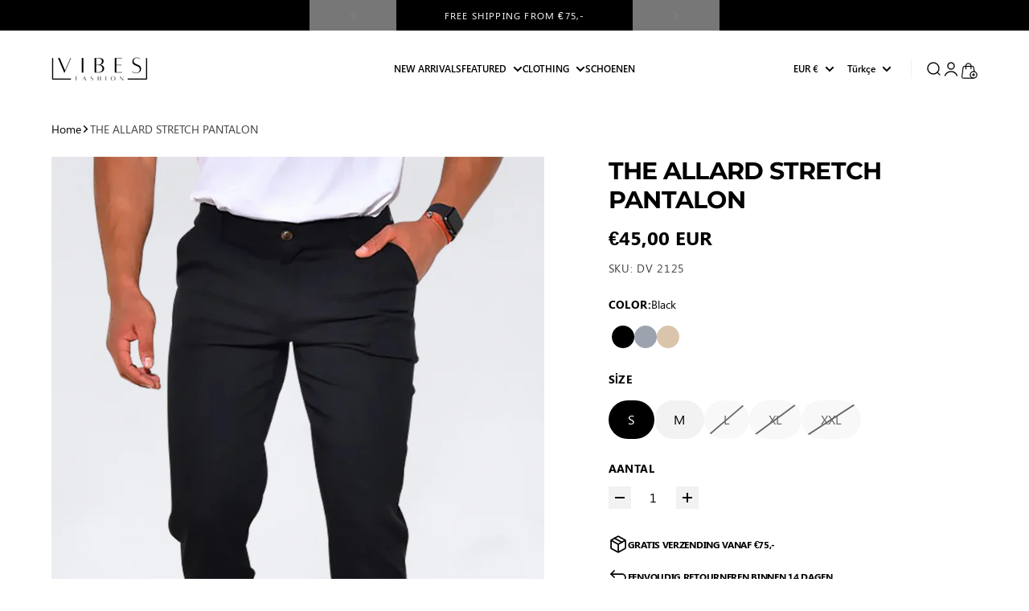

--- FILE ---
content_type: text/html; charset=utf-8
request_url: https://vibesfashion.nl/tr/products/pantalon-met-stretch-omslag-knoopsluiting-voor-heren-allard
body_size: 70309
content:
<!doctype html>
<html
  class="
    no-js
    section-spacing-normal
    block-spacing-small
    
      scroll-animations-enabled
    
    
      image-hover-zoom-enabled
    
  "
  lang="tr"
>
  <head>
 
<meta charset="utf-8">
    <meta http-equiv="X-UA-Compatible" content="IE=edge">
    <meta name="viewport" content="width=device-width,initial-scale=1,maximum-scale=1">
    <meta name="theme-color" content="">
    <link rel="canonical" href="https://vibesfashion.nl/tr/products/pantalon-met-stretch-omslag-knoopsluiting-voor-heren-allard">
    <link rel="preconnect" href="https://cdn.shopify.com" crossorigin>

    

    <title>
      Pantalon Met Stretch &amp; Omslag Knoopsluiting Voor Heren - Allard &ndash; Vibes Fashion</title>

    
      <meta name="description" content="The &#39;Allard&#39; Pantalon heeft een dubbele sluiting en is gemaakt van een zachte, comfortabele stofmix van 72% viscose, 25% polyamide en 3% elastaan, met 4-way stretch voor extra flexibiliteit. De straight fit maakt deze broek perfect voor zowel formele als informele gelegenheden. Het ontwerp biedt een moderne uitstraling">
    

    

<meta property="og:site_name" content="Vibes Fashion">
<meta property="og:url" content="https://vibesfashion.nl/tr/products/pantalon-met-stretch-omslag-knoopsluiting-voor-heren-allard">
<meta property="og:title" content="Pantalon Met Stretch &amp; Omslag Knoopsluiting Voor Heren - Allard">
<meta property="og:type" content="product">
<meta property="og:description" content="The &#39;Allard&#39; Pantalon heeft een dubbele sluiting en is gemaakt van een zachte, comfortabele stofmix van 72% viscose, 25% polyamide en 3% elastaan, met 4-way stretch voor extra flexibiliteit. De straight fit maakt deze broek perfect voor zowel formele als informele gelegenheden. Het ontwerp biedt een moderne uitstraling"><meta property="og:image" content="http://vibesfashion.nl/cdn/shop/files/a2.jpg?v=1746807398">
  <meta property="og:image:secure_url" content="https://vibesfashion.nl/cdn/shop/files/a2.jpg?v=1746807398">
  <meta property="og:image:width" content="500">
  <meta property="og:image:height" content="750"><meta property="og:price:amount" content="45,00">
  <meta property="og:price:currency" content="EUR"><meta name="twitter:card" content="summary_large_image">
<meta name="twitter:title" content="Pantalon Met Stretch &amp; Omslag Knoopsluiting Voor Heren - Allard">
<meta name="twitter:description" content="The &#39;Allard&#39; Pantalon heeft een dubbele sluiting en is gemaakt van een zachte, comfortabele stofmix van 72% viscose, 25% polyamide en 3% elastaan, met 4-way stretch voor extra flexibiliteit. De straight fit maakt deze broek perfect voor zowel formele als informele gelegenheden. Het ontwerp biedt een moderne uitstraling">


    <script type="module" src="//vibesfashion.nl/cdn/shop/t/22/assets/vendor.mjs?v=30529639322553009171758122977" defer></script>
    <script type="module" src="//vibesfashion.nl/cdn/shop/t/22/assets/main.mjs?v=105199717444958343911758122977" defer></script>

    <script>window.performance && window.performance.mark && window.performance.mark('shopify.content_for_header.start');</script><meta name="facebook-domain-verification" content="zu8e7issq52nvkxfkvsw5i2ourvwk6">
<meta id="shopify-digital-wallet" name="shopify-digital-wallet" content="/56805916755/digital_wallets/dialog">
<meta name="shopify-checkout-api-token" content="c6e265c2db97e7a6c4750b6bf822c08a">
<meta id="in-context-paypal-metadata" data-shop-id="56805916755" data-venmo-supported="false" data-environment="production" data-locale="en_US" data-paypal-v4="true" data-currency="EUR">
<link rel="alternate" hreflang="x-default" href="https://vibesfashion.nl/products/pantalon-met-stretch-omslag-knoopsluiting-voor-heren-allard">
<link rel="alternate" hreflang="nl" href="https://vibesfashion.nl/products/pantalon-met-stretch-omslag-knoopsluiting-voor-heren-allard">
<link rel="alternate" hreflang="en" href="https://vibesfashion.nl/en/products/pantalon-met-stretch-omslag-knoopsluiting-voor-heren-allard">
<link rel="alternate" hreflang="fr" href="https://vibesfashion.nl/fr/products/pantalon-met-stretch-omslag-knoopsluiting-voor-heren-allard">
<link rel="alternate" hreflang="de" href="https://vibesfashion.nl/de/products/pantalon-met-stretch-omslag-knoopsluiting-voor-heren-allard">
<link rel="alternate" hreflang="es" href="https://vibesfashion.nl/es/products/pantalon-met-stretch-omslag-knoopsluiting-voor-heren-allard">
<link rel="alternate" hreflang="sv" href="https://vibesfashion.nl/sv/products/pantalon-met-stretch-omslag-knoopsluiting-voor-heren-allard">
<link rel="alternate" hreflang="tr" href="https://vibesfashion.nl/tr/products/pantalon-met-stretch-omslag-knoopsluiting-voor-heren-allard">
<link rel="alternate" type="application/json+oembed" href="https://vibesfashion.nl/tr/products/pantalon-met-stretch-omslag-knoopsluiting-voor-heren-allard.oembed">
<script async="async" src="/checkouts/internal/preloads.js?locale=tr-NL"></script>
<link rel="preconnect" href="https://shop.app" crossorigin="anonymous">
<script async="async" src="https://shop.app/checkouts/internal/preloads.js?locale=tr-NL&shop_id=56805916755" crossorigin="anonymous"></script>
<script id="apple-pay-shop-capabilities" type="application/json">{"shopId":56805916755,"countryCode":"NL","currencyCode":"EUR","merchantCapabilities":["supports3DS"],"merchantId":"gid:\/\/shopify\/Shop\/56805916755","merchantName":"Vibes Fashion","requiredBillingContactFields":["postalAddress","email","phone"],"requiredShippingContactFields":["postalAddress","email","phone"],"shippingType":"shipping","supportedNetworks":["visa","maestro","masterCard","amex"],"total":{"type":"pending","label":"Vibes Fashion","amount":"1.00"},"shopifyPaymentsEnabled":true,"supportsSubscriptions":true}</script>
<script id="shopify-features" type="application/json">{"accessToken":"c6e265c2db97e7a6c4750b6bf822c08a","betas":["rich-media-storefront-analytics"],"domain":"vibesfashion.nl","predictiveSearch":true,"shopId":56805916755,"locale":"tr"}</script>
<script>var Shopify = Shopify || {};
Shopify.shop = "vibesfashionxxl.myshopify.com";
Shopify.locale = "tr";
Shopify.currency = {"active":"EUR","rate":"1.0"};
Shopify.country = "NL";
Shopify.theme = {"name":"Vibes Fashion x CleverConverters.com","id":187525529938,"schema_name":"Essence","schema_version":"4.0.0","theme_store_id":2366,"role":"main"};
Shopify.theme.handle = "null";
Shopify.theme.style = {"id":null,"handle":null};
Shopify.cdnHost = "vibesfashion.nl/cdn";
Shopify.routes = Shopify.routes || {};
Shopify.routes.root = "/tr/";</script>
<script type="module">!function(o){(o.Shopify=o.Shopify||{}).modules=!0}(window);</script>
<script>!function(o){function n(){var o=[];function n(){o.push(Array.prototype.slice.apply(arguments))}return n.q=o,n}var t=o.Shopify=o.Shopify||{};t.loadFeatures=n(),t.autoloadFeatures=n()}(window);</script>
<script>
  window.ShopifyPay = window.ShopifyPay || {};
  window.ShopifyPay.apiHost = "shop.app\/pay";
  window.ShopifyPay.redirectState = null;
</script>
<script id="shop-js-analytics" type="application/json">{"pageType":"product"}</script>
<script defer="defer" async type="module" src="//vibesfashion.nl/cdn/shopifycloud/shop-js/modules/v2/client.init-shop-cart-sync_BC8vnVON.tr.esm.js"></script>
<script defer="defer" async type="module" src="//vibesfashion.nl/cdn/shopifycloud/shop-js/modules/v2/chunk.common_D0BZeXbN.esm.js"></script>
<script defer="defer" async type="module" src="//vibesfashion.nl/cdn/shopifycloud/shop-js/modules/v2/chunk.modal_DrtnNCDF.esm.js"></script>
<script type="module">
  await import("//vibesfashion.nl/cdn/shopifycloud/shop-js/modules/v2/client.init-shop-cart-sync_BC8vnVON.tr.esm.js");
await import("//vibesfashion.nl/cdn/shopifycloud/shop-js/modules/v2/chunk.common_D0BZeXbN.esm.js");
await import("//vibesfashion.nl/cdn/shopifycloud/shop-js/modules/v2/chunk.modal_DrtnNCDF.esm.js");

  window.Shopify.SignInWithShop?.initShopCartSync?.({"fedCMEnabled":true,"windoidEnabled":true});

</script>
<script>
  window.Shopify = window.Shopify || {};
  if (!window.Shopify.featureAssets) window.Shopify.featureAssets = {};
  window.Shopify.featureAssets['shop-js'] = {"shop-cart-sync":["modules/v2/client.shop-cart-sync_Kz0jaVOe.tr.esm.js","modules/v2/chunk.common_D0BZeXbN.esm.js","modules/v2/chunk.modal_DrtnNCDF.esm.js"],"init-fed-cm":["modules/v2/client.init-fed-cm_DVnhLoPI.tr.esm.js","modules/v2/chunk.common_D0BZeXbN.esm.js","modules/v2/chunk.modal_DrtnNCDF.esm.js"],"shop-cash-offers":["modules/v2/client.shop-cash-offers_DDCZ5NsE.tr.esm.js","modules/v2/chunk.common_D0BZeXbN.esm.js","modules/v2/chunk.modal_DrtnNCDF.esm.js"],"shop-login-button":["modules/v2/client.shop-login-button_BEZreNnE.tr.esm.js","modules/v2/chunk.common_D0BZeXbN.esm.js","modules/v2/chunk.modal_DrtnNCDF.esm.js"],"pay-button":["modules/v2/client.pay-button_DMRfUChS.tr.esm.js","modules/v2/chunk.common_D0BZeXbN.esm.js","modules/v2/chunk.modal_DrtnNCDF.esm.js"],"shop-button":["modules/v2/client.shop-button_CpULFTTP.tr.esm.js","modules/v2/chunk.common_D0BZeXbN.esm.js","modules/v2/chunk.modal_DrtnNCDF.esm.js"],"avatar":["modules/v2/client.avatar_BTnouDA3.tr.esm.js"],"init-windoid":["modules/v2/client.init-windoid_5i-4Ztc6.tr.esm.js","modules/v2/chunk.common_D0BZeXbN.esm.js","modules/v2/chunk.modal_DrtnNCDF.esm.js"],"init-shop-for-new-customer-accounts":["modules/v2/client.init-shop-for-new-customer-accounts_DTusb3-b.tr.esm.js","modules/v2/client.shop-login-button_BEZreNnE.tr.esm.js","modules/v2/chunk.common_D0BZeXbN.esm.js","modules/v2/chunk.modal_DrtnNCDF.esm.js"],"init-shop-email-lookup-coordinator":["modules/v2/client.init-shop-email-lookup-coordinator_B4d-Idr6.tr.esm.js","modules/v2/chunk.common_D0BZeXbN.esm.js","modules/v2/chunk.modal_DrtnNCDF.esm.js"],"init-shop-cart-sync":["modules/v2/client.init-shop-cart-sync_BC8vnVON.tr.esm.js","modules/v2/chunk.common_D0BZeXbN.esm.js","modules/v2/chunk.modal_DrtnNCDF.esm.js"],"shop-toast-manager":["modules/v2/client.shop-toast-manager_DhO5ULvR.tr.esm.js","modules/v2/chunk.common_D0BZeXbN.esm.js","modules/v2/chunk.modal_DrtnNCDF.esm.js"],"init-customer-accounts":["modules/v2/client.init-customer-accounts_FUPNLjIt.tr.esm.js","modules/v2/client.shop-login-button_BEZreNnE.tr.esm.js","modules/v2/chunk.common_D0BZeXbN.esm.js","modules/v2/chunk.modal_DrtnNCDF.esm.js"],"init-customer-accounts-sign-up":["modules/v2/client.init-customer-accounts-sign-up_KtYJdPdi.tr.esm.js","modules/v2/client.shop-login-button_BEZreNnE.tr.esm.js","modules/v2/chunk.common_D0BZeXbN.esm.js","modules/v2/chunk.modal_DrtnNCDF.esm.js"],"shop-follow-button":["modules/v2/client.shop-follow-button_BKHpVpW3.tr.esm.js","modules/v2/chunk.common_D0BZeXbN.esm.js","modules/v2/chunk.modal_DrtnNCDF.esm.js"],"checkout-modal":["modules/v2/client.checkout-modal_DGxO3Fts.tr.esm.js","modules/v2/chunk.common_D0BZeXbN.esm.js","modules/v2/chunk.modal_DrtnNCDF.esm.js"],"shop-login":["modules/v2/client.shop-login_u_esyGog.tr.esm.js","modules/v2/chunk.common_D0BZeXbN.esm.js","modules/v2/chunk.modal_DrtnNCDF.esm.js"],"lead-capture":["modules/v2/client.lead-capture_BR76Kaaf.tr.esm.js","modules/v2/chunk.common_D0BZeXbN.esm.js","modules/v2/chunk.modal_DrtnNCDF.esm.js"],"payment-terms":["modules/v2/client.payment-terms_tPTj0FBV.tr.esm.js","modules/v2/chunk.common_D0BZeXbN.esm.js","modules/v2/chunk.modal_DrtnNCDF.esm.js"]};
</script>
<script>(function() {
  var isLoaded = false;
  function asyncLoad() {
    if (isLoaded) return;
    isLoaded = true;
    var urls = ["https:\/\/static.2-b.io\/se\/2022\/09\/loader.61f6e8.js?shop=vibesfashionxxl.myshopify.com","https:\/\/intg.snapchat.com\/shopify\/shopify-scevent-init.js?id=113e8399-213c-4c37-a78a-19aace9ebb70\u0026shop=vibesfashionxxl.myshopify.com","https:\/\/script.pop-convert.com\/new-micro\/production.pc.min.js?unique_id=vibesfashionxxl.myshopify.com\u0026shop=vibesfashionxxl.myshopify.com","https:\/\/cdn.s3.pop-convert.com\/pcjs.production.min.js?unique_id=vibesfashionxxl.myshopify.com\u0026shop=vibesfashionxxl.myshopify.com","https:\/\/meggnotec.ams3.digitaloceanspaces.com\/sfy\/assets\/kwsoGGabucbdiwl\/js\/widget.js?shop=vibesfashionxxl.myshopify.com","https:\/\/cdn-bundler.nice-team.net\/app\/js\/bundler.js?shop=vibesfashionxxl.myshopify.com","https:\/\/api.fastbundle.co\/scripts\/src.js?shop=vibesfashionxxl.myshopify.com"];
    for (var i = 0; i < urls.length; i++) {
      var s = document.createElement('script');
      s.type = 'text/javascript';
      s.async = true;
      s.src = urls[i];
      var x = document.getElementsByTagName('script')[0];
      x.parentNode.insertBefore(s, x);
    }
  };
  if(window.attachEvent) {
    window.attachEvent('onload', asyncLoad);
  } else {
    window.addEventListener('load', asyncLoad, false);
  }
})();</script>
<script id="__st">var __st={"a":56805916755,"offset":3600,"reqid":"f6c85e9a-eca4-4ebd-9817-34f0a695def2-1769247262","pageurl":"vibesfashion.nl\/tr\/products\/pantalon-met-stretch-omslag-knoopsluiting-voor-heren-allard","u":"4373870145c6","p":"product","rtyp":"product","rid":8731714027858};</script>
<script>window.ShopifyPaypalV4VisibilityTracking = true;</script>
<script id="captcha-bootstrap">!function(){'use strict';const t='contact',e='account',n='new_comment',o=[[t,t],['blogs',n],['comments',n],[t,'customer']],c=[[e,'customer_login'],[e,'guest_login'],[e,'recover_customer_password'],[e,'create_customer']],r=t=>t.map((([t,e])=>`form[action*='/${t}']:not([data-nocaptcha='true']) input[name='form_type'][value='${e}']`)).join(','),a=t=>()=>t?[...document.querySelectorAll(t)].map((t=>t.form)):[];function s(){const t=[...o],e=r(t);return a(e)}const i='password',u='form_key',d=['recaptcha-v3-token','g-recaptcha-response','h-captcha-response',i],f=()=>{try{return window.sessionStorage}catch{return}},m='__shopify_v',_=t=>t.elements[u];function p(t,e,n=!1){try{const o=window.sessionStorage,c=JSON.parse(o.getItem(e)),{data:r}=function(t){const{data:e,action:n}=t;return t[m]||n?{data:e,action:n}:{data:t,action:n}}(c);for(const[e,n]of Object.entries(r))t.elements[e]&&(t.elements[e].value=n);n&&o.removeItem(e)}catch(o){console.error('form repopulation failed',{error:o})}}const l='form_type',E='cptcha';function T(t){t.dataset[E]=!0}const w=window,h=w.document,L='Shopify',v='ce_forms',y='captcha';let A=!1;((t,e)=>{const n=(g='f06e6c50-85a8-45c8-87d0-21a2b65856fe',I='https://cdn.shopify.com/shopifycloud/storefront-forms-hcaptcha/ce_storefront_forms_captcha_hcaptcha.v1.5.2.iife.js',D={infoText:'hCaptcha ile korunuyor',privacyText:'Gizlilik',termsText:'Koşullar'},(t,e,n)=>{const o=w[L][v],c=o.bindForm;if(c)return c(t,g,e,D).then(n);var r;o.q.push([[t,g,e,D],n]),r=I,A||(h.body.append(Object.assign(h.createElement('script'),{id:'captcha-provider',async:!0,src:r})),A=!0)});var g,I,D;w[L]=w[L]||{},w[L][v]=w[L][v]||{},w[L][v].q=[],w[L][y]=w[L][y]||{},w[L][y].protect=function(t,e){n(t,void 0,e),T(t)},Object.freeze(w[L][y]),function(t,e,n,w,h,L){const[v,y,A,g]=function(t,e,n){const i=e?o:[],u=t?c:[],d=[...i,...u],f=r(d),m=r(i),_=r(d.filter((([t,e])=>n.includes(e))));return[a(f),a(m),a(_),s()]}(w,h,L),I=t=>{const e=t.target;return e instanceof HTMLFormElement?e:e&&e.form},D=t=>v().includes(t);t.addEventListener('submit',(t=>{const e=I(t);if(!e)return;const n=D(e)&&!e.dataset.hcaptchaBound&&!e.dataset.recaptchaBound,o=_(e),c=g().includes(e)&&(!o||!o.value);(n||c)&&t.preventDefault(),c&&!n&&(function(t){try{if(!f())return;!function(t){const e=f();if(!e)return;const n=_(t);if(!n)return;const o=n.value;o&&e.removeItem(o)}(t);const e=Array.from(Array(32),(()=>Math.random().toString(36)[2])).join('');!function(t,e){_(t)||t.append(Object.assign(document.createElement('input'),{type:'hidden',name:u})),t.elements[u].value=e}(t,e),function(t,e){const n=f();if(!n)return;const o=[...t.querySelectorAll(`input[type='${i}']`)].map((({name:t})=>t)),c=[...d,...o],r={};for(const[a,s]of new FormData(t).entries())c.includes(a)||(r[a]=s);n.setItem(e,JSON.stringify({[m]:1,action:t.action,data:r}))}(t,e)}catch(e){console.error('failed to persist form',e)}}(e),e.submit())}));const S=(t,e)=>{t&&!t.dataset[E]&&(n(t,e.some((e=>e===t))),T(t))};for(const o of['focusin','change'])t.addEventListener(o,(t=>{const e=I(t);D(e)&&S(e,y())}));const B=e.get('form_key'),M=e.get(l),P=B&&M;t.addEventListener('DOMContentLoaded',(()=>{const t=y();if(P)for(const e of t)e.elements[l].value===M&&p(e,B);[...new Set([...A(),...v().filter((t=>'true'===t.dataset.shopifyCaptcha))])].forEach((e=>S(e,t)))}))}(h,new URLSearchParams(w.location.search),n,t,e,['guest_login'])})(!0,!0)}();</script>
<script integrity="sha256-4kQ18oKyAcykRKYeNunJcIwy7WH5gtpwJnB7kiuLZ1E=" data-source-attribution="shopify.loadfeatures" defer="defer" src="//vibesfashion.nl/cdn/shopifycloud/storefront/assets/storefront/load_feature-a0a9edcb.js" crossorigin="anonymous"></script>
<script crossorigin="anonymous" defer="defer" src="//vibesfashion.nl/cdn/shopifycloud/storefront/assets/shopify_pay/storefront-65b4c6d7.js?v=20250812"></script>
<script data-source-attribution="shopify.dynamic_checkout.dynamic.init">var Shopify=Shopify||{};Shopify.PaymentButton=Shopify.PaymentButton||{isStorefrontPortableWallets:!0,init:function(){window.Shopify.PaymentButton.init=function(){};var t=document.createElement("script");t.src="https://vibesfashion.nl/cdn/shopifycloud/portable-wallets/latest/portable-wallets.tr.js",t.type="module",document.head.appendChild(t)}};
</script>
<script data-source-attribution="shopify.dynamic_checkout.buyer_consent">
  function portableWalletsHideBuyerConsent(e){var t=document.getElementById("shopify-buyer-consent"),n=document.getElementById("shopify-subscription-policy-button");t&&n&&(t.classList.add("hidden"),t.setAttribute("aria-hidden","true"),n.removeEventListener("click",e))}function portableWalletsShowBuyerConsent(e){var t=document.getElementById("shopify-buyer-consent"),n=document.getElementById("shopify-subscription-policy-button");t&&n&&(t.classList.remove("hidden"),t.removeAttribute("aria-hidden"),n.addEventListener("click",e))}window.Shopify?.PaymentButton&&(window.Shopify.PaymentButton.hideBuyerConsent=portableWalletsHideBuyerConsent,window.Shopify.PaymentButton.showBuyerConsent=portableWalletsShowBuyerConsent);
</script>
<script data-source-attribution="shopify.dynamic_checkout.cart.bootstrap">document.addEventListener("DOMContentLoaded",(function(){function t(){return document.querySelector("shopify-accelerated-checkout-cart, shopify-accelerated-checkout")}if(t())Shopify.PaymentButton.init();else{new MutationObserver((function(e,n){t()&&(Shopify.PaymentButton.init(),n.disconnect())})).observe(document.body,{childList:!0,subtree:!0})}}));
</script>
<script id='scb4127' type='text/javascript' async='' src='https://vibesfashion.nl/cdn/shopifycloud/privacy-banner/storefront-banner.js'></script><link id="shopify-accelerated-checkout-styles" rel="stylesheet" media="screen" href="https://vibesfashion.nl/cdn/shopifycloud/portable-wallets/latest/accelerated-checkout-backwards-compat.css" crossorigin="anonymous">
<style id="shopify-accelerated-checkout-cart">
        #shopify-buyer-consent {
  margin-top: 1em;
  display: inline-block;
  width: 100%;
}

#shopify-buyer-consent.hidden {
  display: none;
}

#shopify-subscription-policy-button {
  background: none;
  border: none;
  padding: 0;
  text-decoration: underline;
  font-size: inherit;
  cursor: pointer;
}

#shopify-subscription-policy-button::before {
  box-shadow: none;
}

      </style>

<script>window.performance && window.performance.mark && window.performance.mark('shopify.content_for_header.end');</script>

    <script>
      document.documentElement.className = document.documentElement.className.replace('no-js', 'js');
    </script>
      <style>
        @font-face {
          font-family: "text";
          src: url(https://cdn.shopify.com/s/files/1/0568/0591/6755/files/Segoe_UI.ttf);
          font-weight: 400;
        }
        @font-face {
          font-family: "text";
          src: url(https://cdn.shopify.com/s/files/1/0568/0591/6755/files/segoe-ui.ttf);
          font-weight: 600;
        }
        @font-face {
          font-family: "text";
          src: url(https://cdn.shopify.com/s/files/1/0568/0591/6755/files/Segoe_UI_Bold.ttf);
          font-weight: 700;
        }
      </style>
    

<style>
    :root {
      --color-base-background: 255 255 255;
      --color-base-foreground: 0 0 0;
      --color-base-headings: 0 0 0;
      --color-base-accent: 0 0 0;
      --color-base-accent-foreground: 255 255 255;

      --button-primary-background: 0 0 0;
      --button-primary-background-hover: 15 15 15; --button-primary-background-active: 0 0 0;

      --button-primary-foreground: 255 255 255;

      --button-secondary-background: 0 134 214;
      --button-secondary-background-hover: 0 153 245; --button-secondary-background-active: 0 115 183;

      --button-secondary-foreground: 255 255 255;

      --color-header-background: 255 255 255;
      --color-header-foreground: 0 0 0;

      --color-footer-background: 0 0 0;
      --color-footer-foreground: 255 255 255;

      --color-product-card-background: 255 255 255;
      --color-product-card-text: 0 0 0;

      --color-sale-badge: 255 102 71;
      --color-sale-badge-text: 255 255 255;
      --color-sale-price: 0 0 0;

      --color-sold-out-badge: 84 82 82;
      --color-sold-out-badge-text: 255 255 255;

      --color-custom-badge: 84 82 82;
      --color-custom-badge-text: 255 255 255;

      --color-rating-star: 255 198 13;

      --color-in-stock-text: 22 163 74;
      --color-low-stock-text: 220 38 38;

      --color-free-shipping-bar: 0 0 0;

      --color-modal-background: 255 255 255;
      --color-modal-foreground: 0 0 0;

      --color-article-category-badge: 0 0 0;
      --color-article-category-badge-text: 255 255 255;

      --color-success: 22 163 74;
      --color-success-light: 232 246 237;

      --color-warning: 255 198 13;
      --color-warning-light: 255 249 231;

      --color-danger: 220 38 38;
      --color-danger-light: 252 233 233;

      
      
        --color-active-filter-pill: var(--color-base-foreground) / 6%;
        --color-active-filter-pill-foreground: var(--color-base-foreground);
      

      
        --color-input-accent: var(--color-base-accent);
        --color-input-accent-foreground: var(--color-base-accent-foreground);
      

      
        --color-progress-bar: var(--color-base-accent);
      

      
        --color-range-slider: var(--color-base-accent);
      

      
        --color-selected-dropdown-item: rgb(var(--color-base-accent) / 8%);
        --color-selected-dropdown-item-foreground: var(--color-base-foreground);
      

      
        --color-cart-badge: var(--button-secondary-background);
        --color-cart-badge-foreground: var(--button-secondary-foreground);
      

      

      --main-bg-number: 16646655;
    }

    
</style>



<style>
  @font-face {
  font-family: Montserrat;
  font-weight: 400;
  font-style: normal;
  font-display: swap;
  src: url("//vibesfashion.nl/cdn/fonts/montserrat/montserrat_n4.81949fa0ac9fd2021e16436151e8eaa539321637.woff2") format("woff2"),
       url("//vibesfashion.nl/cdn/fonts/montserrat/montserrat_n4.a6c632ca7b62da89c3594789ba828388aac693fe.woff") format("woff");
}

  @font-face {
  font-family: Montserrat;
  font-weight: 700;
  font-style: normal;
  font-display: swap;
  src: url("//vibesfashion.nl/cdn/fonts/montserrat/montserrat_n7.3c434e22befd5c18a6b4afadb1e3d77c128c7939.woff2") format("woff2"),
       url("//vibesfashion.nl/cdn/fonts/montserrat/montserrat_n7.5d9fa6e2cae713c8fb539a9876489d86207fe957.woff") format("woff");
}

  @font-face {
  font-family: Montserrat;
  font-weight: 400;
  font-style: italic;
  font-display: swap;
  src: url("//vibesfashion.nl/cdn/fonts/montserrat/montserrat_i4.5a4ea298b4789e064f62a29aafc18d41f09ae59b.woff2") format("woff2"),
       url("//vibesfashion.nl/cdn/fonts/montserrat/montserrat_i4.072b5869c5e0ed5b9d2021e4c2af132e16681ad2.woff") format("woff");
}

  @font-face {
  font-family: Montserrat;
  font-weight: 700;
  font-style: italic;
  font-display: swap;
  src: url("//vibesfashion.nl/cdn/fonts/montserrat/montserrat_i7.a0d4a463df4f146567d871890ffb3c80408e7732.woff2") format("woff2"),
       url("//vibesfashion.nl/cdn/fonts/montserrat/montserrat_i7.f6ec9f2a0681acc6f8152c40921d2a4d2e1a2c78.woff") format("woff");
}

  @font-face {
  font-family: Montserrat;
  font-weight: 700;
  font-style: normal;
  font-display: swap;
  src: url("//vibesfashion.nl/cdn/fonts/montserrat/montserrat_n7.3c434e22befd5c18a6b4afadb1e3d77c128c7939.woff2") format("woff2"),
       url("//vibesfashion.nl/cdn/fonts/montserrat/montserrat_n7.5d9fa6e2cae713c8fb539a9876489d86207fe957.woff") format("woff");
}


  :root {
    --font-body-family: 'text', sans-serif;
    --font-body-style: normal;
    --font-body-weight: 400;
    --font-body-weight-bold: 700;

    --font-heading-family: Montserrat, sans-serif;
    --font-heading-style: normal;
    --font-heading-weight: 700;
    --heading-text-transform: normal;
    --heading-letter-spacing: -0.025em;

    --font-body-scale: 1.0;
    --font-body-letter-spacing: 0.0em;

    
        --navigation-font-family: var(--font-body-family);
        --navigation-font-weight: var(--font-body-weight);
        --navigation-font-style: var(--font-body-style);
    

    --navigation-text-transform: uppercase;

    
        --button-font-family: var(--font-body-family);
        --button-font-weight: var(--font-body-weight-bold);
        --button-font-style: var(--font-body-style);
      

    --button-text-transform: uppercase;

    
        --label-font-family: var(--font-body-family);
        --label-font-weight: var(--font-body-weight-bold);
        --label-font-style: var(--font-body-style);
      

    --label-text-transform: uppercase;


    --label-font-size: var(--size-text-sm);

    
        --product-card-font-family: var(--font-body-family);
        --product-card-font-weight: var(--font-body-weight-bold);
      

    
        --accordion-font-family: var(--font-heading-family);
        --accordion-font-weight: var(--font-heading-weight);
        --accordion-text-transform: var(--heading-text-transform);
        --accordion-letter-spacing: var(--heading-letter-spacing);
      

    --font-heading-scale: 1;
    --size-text-h0: calc(var(--size-h0-rfs) * var(--font-heading-scale));
    --size-text-h1: calc(var(--size-h1-rfs) * var(--font-heading-scale));
    --size-text-h2: calc(var(--size-h2-rfs) * var(--font-heading-scale));
    --size-text-h3: calc(var(--size-h3-rfs) * var(--font-heading-scale));
    --size-text-h4: calc(var(--size-h4-rfs) * var(--font-heading-scale));
    --size-text-h5: calc(var(--size-h5-rfs) * var(--font-heading-scale));
    --size-text-h6: calc(var(--size-h6-rfs) * var(--font-heading-scale));
  }
</style>
<style>
  :root {
    --container-max-inner-width-const: 1800px;
  }

  

  .text-center .button-group-inner {
    justify-content: center;
  }

  .text-right .button-group-inner {
    justify-content: flex-end;
  }
</style>
<style>
  :root {
    --block-corner-radius: 0px;
    --block-sm-corner-radius: calc(min(var(--block-corner-radius), .5rem));
    --block-xs-corner-radius: calc(min(var(--block-corner-radius), .25rem));

    --button-corner-radius: 0px;
    --input-corner-radius: 0px;
    --dropdown-corner-radius: 0px;

    --image-background-shade: 0.97;

    
        --color-swatch-border-radius: 9999px;
        --color-swatch-aspect-ratio: 1.0;
      

    
  }

  


  

  
</style>


<style>
  :root {
    --svg-message-danger: url("data:image/svg+xml,%3Csvg viewBox='0 0 13 13' fill='none' xmlns='http://www.w3.org/2000/svg'%3E%3Cpath d='M5.76034 2.98801L5.87883 7.7671H7.12297L7.24146 2.98801H5.76034ZM6.5009 10.2356C6.95017 10.2356 7.30563 9.89497 7.30563 9.4605C7.30563 9.02604 6.95017 8.68538 6.5009 8.68538C6.05163 8.68538 5.69615 9.02604 5.69615 9.4605C5.69615 9.89497 6.05163 10.2356 6.5009 10.2356Z' fill='white'/%3E%3C/svg%3E%0A");
    --svg-circle-check: url("data:image/svg+xml,%3Csvg viewBox='0 0 13 13' fill='none' xmlns='http://www.w3.org/2000/svg'%3E%3Cpath d='M3.01528 6.3321L5.44807 8.7649L9.98472 4.2351' stroke='white' stroke-width='1.5'/%3E%3C/svg%3E%0A");
    --svg-message-success: var(--svg-circle-check);
    --svg-message-unavailable: url("data:image/svg+xml,%3Csvg viewBox='0 0 48 48' fill='none' xmlns='http://www.w3.org/2000/svg'%3E%3Crect x='11.9792' y='16.2218' width='6' height='28' transform='rotate(-45 11.9792 16.2218)' fill='white'/%3E%3Crect x='16.2218' y='36.0208' width='6' height='28' transform='rotate(-135 16.2218 36.0208)' fill='white'/%3E%3C/svg%3E%0A");

    --svg-star: url("data:image/svg+xml,%3Csvg viewBox='0 0 64 64' fill='none' xmlns='http://www.w3.org/2000/svg'%3E%3Cg clip-path='url(%23clip0_1_2)'%3E%3Cpath d='M32 3L39.1844 25.1115H62.4338L43.6247 38.7771L50.8091 60.8885L32 47.2229L13.1909 60.8885L20.3753 38.7771L1.56619 25.1115H24.8156L32 3Z' fill='black'/%3E%3C/g%3E%3Cdefs%3E%3CclipPath id='clip0_1_2'%3E%3Crect width='64' height='64' fill='white'/%3E%3C/clipPath%3E%3C/defs%3E%3C/svg%3E%0A");
    --svg-check: url("data:image/svg+xml,%3Csvg%20viewBox=%220%200%2026%2026%22%20fill=%22none%22%20xmlns=%22http://www.w3.org/2000/svg%22%3E%0A%20%20%3Cpath%20d=%22M21.9865%206.8196L9.75033%2019.0558L4.55575%2013.8612%22%20stroke=%22currentColor%22%20stroke-width=%222.5%22%20/%3E%0A%3C/svg%3E%0A");
    --svg-checkbox-check: url("data:image/svg+xml,%3Csvg%20viewBox=%220%200%2026%2026%22%20fill=%22none%22%20xmlns=%22http://www.w3.org/2000/svg%22%3E%0A%20%20%3Cpath%20d=%22M21.9865%206.8196L9.75033%2019.0558L4.55575%2013.8612%22%20stroke=%22white%22%20stroke-width=%222.5%22%20/%3E%0A%3C/svg%3E%0A");
    --svg-chevron: url("data:image/svg+xml,%3Csvg%20class=%22icon-chevron%22%20viewBox=%220%200%2024%2024%22%20fill=%22none%22%20xmlns=%22http://www.w3.org/2000/svg%22%3E%0A%20%20%3Cpath%0A%20%20%20%20d=%22M8.00003%2020L16%2012L8.00003%204.00004%22%0A%20%20%20%20stroke=%22currentColor%22%0A%20%20%20%20stroke-width=%22var(--icon-stroke-width,%202)%22%0A%20%20%20%20stroke-linecap=%22var(--icon-stroke-linecap)%22%0A%20%20%20%20stroke-linejoin=%22var(--icon-stroke-linejoin)%22%0A%20%20%20%20vector-effect=%22non-scaling-stroke%22%20/%3E%0A%3C/svg%3E%0A");
    --svg-product-card-size-unavailable: url("data:image/svg+xml,%3Csvg xmlns='http://www.w3.org/2000/svg' version='1.1' width='30' height='30'%3E%3Cpath d='M 0,30 30,0' style='stroke:%23000000;stroke-width:1'/%3E%3Cpath d='M 0,0 30,30' style='stroke:%23000000;stroke-width:1'/%3E%3C/svg%3E");


    
        --icon-xs-stroke-width: 1.5px;
        --icon-sm-stroke-width: 1.75px;
        --icon-md-stroke-width: 1.875px;
        --icon-lg-stroke-width: 2px;
        --icon-xl-stroke-width: 2.5px;
      


    --icon-stroke-width: var(--icon-md-stroke-width);

    --icon-stroke-linecap: square;
    --icon-stroke-linejoin: square;
  }
</style>


    <link href="//vibesfashion.nl/cdn/shop/t/22/assets/main.css?v=16171930736495880691760645719" rel="stylesheet" type="text/css" media="all" />
    <link href="//vibesfashion.nl/cdn/shop/t/22/assets/custom.css?v=79136930860387420121758966034" rel="stylesheet" type="text/css" media="all" />
  <!-- BEGIN app block: shopify://apps/fbp-fast-bundle/blocks/fast_bundle/9e87fbe2-9041-4c23-acf5-322413994cef -->
  <!-- BEGIN app snippet: fast_bundle -->




<script>
    if (Math.random() < 0.05) {
      window.FastBundleRenderTimestamp = Date.now();
    }
    const newBaseUrl = 'https://sdk.fastbundle.co'
    const apiURL = 'https://api.fastbundle.co'
    const rbrAppUrl = `${newBaseUrl}/{version}/main.min.js`
    const rbrVendorUrl = `${newBaseUrl}/{version}/vendor.js`
    const rbrCartUrl = `${apiURL}/scripts/cart.js`
    const rbrStyleUrl = `${newBaseUrl}/{version}/main.min.css`

    const legacyRbrAppUrl = `${apiURL}/react-src/static/js/main.min.js`
    const legacyRbrStyleUrl = `${apiURL}/react-src/static/css/main.min.css`

    const previousScriptLoaded = Boolean(document.querySelectorAll(`script[src*="${newBaseUrl}"]`).length)
    const previousLegacyScriptLoaded = Boolean(document.querySelectorAll(`script[src*="${legacyRbrAppUrl}"]`).length)

    if (!(previousScriptLoaded || previousLegacyScriptLoaded)) {
        const FastBundleConf = {"enable_bap_modal":false,"frontend_version":"1.22.09","storefront_record_submitted":true,"use_shopify_prices":false,"currencies":[{"id":1574919493,"code":"CHF","conversion_fee":1.0,"roundup_number":0.0,"rounding_enabled":true},{"id":1574919494,"code":"DKK","conversion_fee":1.0,"roundup_number":0.0,"rounding_enabled":true},{"id":1574919495,"code":"EUR","conversion_fee":1.0,"roundup_number":0.95,"rounding_enabled":true},{"id":1574919496,"code":"GBP","conversion_fee":1.0,"roundup_number":0.0,"rounding_enabled":true},{"id":1574919497,"code":"PLN","conversion_fee":1.0,"roundup_number":0.0,"rounding_enabled":true},{"id":1574919498,"code":"SEK","conversion_fee":1.0,"roundup_number":0.0,"rounding_enabled":true},{"id":1574919499,"code":"USD","conversion_fee":1.0,"roundup_number":0.0,"rounding_enabled":true}],"is_active":true,"override_product_page_forms":false,"allow_funnel":false,"translations":[{"id":3454023,"key":"add","value":"Voeg toe","locale_code":"nl","model":"shop","object_id":128217},{"id":3454024,"key":"add_all_products_to_cart","value":"Voeg alle producten toe aan winkelwagen","locale_code":"nl","model":"shop","object_id":128217},{"id":3454025,"key":"add_bundle","value":"Voeg Bundle toe","locale_code":"nl","model":"shop","object_id":128217},{"id":3454028,"key":"added","value":"Toegevoegd","locale_code":"nl","model":"shop","object_id":128217},{"id":3454029,"key":"added_","value":"Toegevoegd","locale_code":"nl","model":"shop","object_id":128217},{"id":3454030,"key":"added_items","value":"Toegevoegde items","locale_code":"nl","model":"shop","object_id":128217},{"id":3454031,"key":"added_product_issue","value":"Er is een probleem met de toegevoegde producten","locale_code":"nl","model":"shop","object_id":128217},{"id":3454032,"key":"added_to_product_list","value":"Toegevoegd aan de productlijst","locale_code":"nl","model":"shop","object_id":128217},{"id":3454026,"key":"add_items","value":"Voeg alstublieft items toe","locale_code":"nl","model":"shop","object_id":128217},{"id":3454027,"key":"add_to_cart","value":"Toevoegen aan winkelwagen","locale_code":"nl","model":"shop","object_id":128217},{"id":3454033,"key":"all_included_products_are_sold_out","value":"Alle inbegrepen producten zijn uitverkocht","locale_code":"nl","model":"shop","object_id":128217},{"id":3454034,"key":"apply_discount","value":"Korting wordt toegepast bij het afrekenen","locale_code":"nl","model":"shop","object_id":128217},{"id":3454038,"key":"badge_price_description","value":"Bespaar {korting}!","locale_code":"nl","model":"shop","object_id":128217},{"id":3454154,"key":"bap_disabled","value":"Voltooi de bundel","locale_code":"nl","model":"shop","object_id":128217},{"id":3454036,"key":"bap_modal_sub_title_without_variant","value":"Bekijk de onderstaande vakken en klik op de knop om de winkelwagen te corrigeren.","locale_code":"nl","model":"shop","object_id":128217},{"id":3454035,"key":"bap_modal_sub_title_with_variant","value":"Bekijk de onderstaande vakjes, selecteer de juiste variant voor elk inbegrepen product en klik op de knop om de winkelwagen te corrigeren.","locale_code":"nl","model":"shop","object_id":128217},{"id":3454037,"key":"bap_modal_title","value":"{product_name} is een bundelproduct dat {num_of_products} producten bevat. Dit product zal worden vervangen door de bijbehorende producten.","locale_code":"nl","model":"shop","object_id":128217},{"id":3454039,"key":"builder_added_count","value":"{num_added} / {num_must_add} toegevoegd","locale_code":"nl","model":"shop","object_id":128217},{"id":3454040,"key":"builder_count_error","value":"U moet {quantity} andere items toevoegen uit de bovenstaande collecties.","locale_code":"nl","model":"shop","object_id":128217},{"id":3454041,"key":"bundle_not_available","value":"De bundel is niet meer beschikbaar","locale_code":"nl","model":"shop","object_id":128217},{"id":3454042,"key":"bundle_title","value":"Bundeltitel","locale_code":"nl","model":"shop","object_id":128217},{"id":3454043,"key":"buy","value":"Koop","locale_code":"nl","model":"shop","object_id":128217},{"id":3454044,"key":"buy_all","value":"Koop alles","locale_code":"nl","model":"shop","object_id":128217},{"id":3454045,"key":"buy_from_collections","value":"Koop uit deze collecties","locale_code":"nl","model":"shop","object_id":128217},{"id":3454046,"key":"buy_item","value":"Koop {quantity} artikelen","locale_code":"nl","model":"shop","object_id":128217},{"id":3454047,"key":"bxgy_btn_title","value":"Voeg toe aan winkelwagen","locale_code":"nl","model":"shop","object_id":128217},{"id":3454048,"key":"cancel","value":"Annuleren","locale_code":"nl","model":"shop","object_id":128217},{"id":3454049,"key":"choose_items_to_buy","value":"Kies artikelen om samen te kopen.","locale_code":"nl","model":"shop","object_id":128217},{"id":3454050,"key":"collection","value":"collectie","locale_code":"nl","model":"shop","object_id":128217},{"id":3454051,"key":"collection_btn_title","value":"Geselecteerde toevoegen aan winkelwagen","locale_code":"nl","model":"shop","object_id":128217},{"id":3454052,"key":"collection_item","value":"Voeg {quantity} artikelen toe uit {collection}","locale_code":"nl","model":"shop","object_id":128217},{"id":3454053,"key":"color","value":"Kleur","locale_code":"nl","model":"shop","object_id":128217},{"id":3454054,"key":"copied","value":"Gekopieerd!","locale_code":"nl","model":"shop","object_id":128217},{"id":3454055,"key":"copy_code","value":"Kopieer code","locale_code":"nl","model":"shop","object_id":128217},{"id":3454056,"key":"currently_soldout","value":"Dit product is momenteel uitverkocht","locale_code":"nl","model":"shop","object_id":128217},{"id":3454057,"key":"days","value":"Dagen","locale_code":"nl","model":"shop","object_id":128217},{"id":3454058,"key":"delete_bap_product","value":"hier","locale_code":"nl","model":"shop","object_id":128217},{"id":3454059,"key":"discount_applied","value":"{discount} korting toegepast","locale_code":"nl","model":"shop","object_id":128217},{"id":3454060,"key":"discount_card_desc","value":"Voer de kortingscode hieronder in als deze niet is inbegrepen bij het afrekenen.","locale_code":"nl","model":"shop","object_id":128217},{"id":3454061,"key":"discount_card_discount","value":"Kortingscode:","locale_code":"nl","model":"shop","object_id":128217},{"id":3454062,"key":"discount_is_applied","value":"korting wordt toegepast op de geselecteerde producten.","locale_code":"nl","model":"shop","object_id":128217},{"id":3454063,"key":"discount_off","value":"{discount} OFF","locale_code":"nl","model":"shop","object_id":128217},{"id":3454064,"key":"dropdown","value":"uitklapmenu","locale_code":"nl","model":"shop","object_id":128217},{"id":3454065,"key":"error_loading_bundles","value":"Er is een probleem bij het laden van bundels, probeer het over een tijdje opnieuw!","locale_code":"nl","model":"shop","object_id":128217},{"id":3454066,"key":"fix_cart","value":"Repareer uw Winkelwagen","locale_code":"nl","model":"shop","object_id":128217},{"id":3454067,"key":"free","value":"Gratis","locale_code":"nl","model":"shop","object_id":128217},{"id":3454068,"key":"free_gift","value":"Gratis cadeau","locale_code":"nl","model":"shop","object_id":128217},{"id":3454069,"key":"free_gift_applied","value":"Gratis cadeau toegepast","locale_code":"nl","model":"shop","object_id":128217},{"id":3454070,"key":"free_shipping","value":"Gratis verzending","locale_code":"nl","model":"shop","object_id":128217},{"id":3454071,"key":"funnel_alert","value":"Dit item zit al in je winkelwagen.","locale_code":"nl","model":"shop","object_id":128217},{"id":3454072,"key":"funnel_button_description","value":"Koop deze bundel | Bespaar {korting}","locale_code":"nl","model":"shop","object_id":128217},{"id":3454073,"key":"funnel_discount_description","value":"bespaar {discount}","locale_code":"nl","model":"shop","object_id":128217},{"id":3454074,"key":"funnel_popup_title","value":"Vul uw winkelwagen aan met deze bundel en bespaar","locale_code":"nl","model":"shop","object_id":128217},{"id":3454075,"key":"get_free_gift","value":"Ontvang deze gratis cadeaus","locale_code":"nl","model":"shop","object_id":128217},{"id":3454076,"key":"get_off_collections","value":"Krijg {korting}% korting op deze collecties","locale_code":"nl","model":"shop","object_id":128217},{"id":3454077,"key":"go_to_bundle_builder","value":"Ga naar Bundle builder","locale_code":"nl","model":"shop","object_id":128217},{"id":3454078,"key":"go_to_offer_page","value":"Ga naar de aanbiedingspagina","locale_code":"nl","model":"shop","object_id":128217},{"id":3454079,"key":"have_not_selected","value":"U heeft nog geen items geselecteerd","locale_code":"nl","model":"shop","object_id":128217},{"id":3454080,"key":"have_selected","value":"U heeft {quantity} artikelen geselecteerd","locale_code":"nl","model":"shop","object_id":128217},{"id":3454081,"key":"hide","value":"Verbergen","locale_code":"nl","model":"shop","object_id":128217},{"id":3454082,"key":"hours","value":"Uren","locale_code":"nl","model":"shop","object_id":128217},{"id":3454083,"key":"includes_free_shipping","value":"Inclusief gratis verzending","locale_code":"nl","model":"shop","object_id":128217},{"id":3454084,"key":"item","value":"artikel","locale_code":"nl","model":"shop","object_id":128217},{"id":3454085,"key":"items","value":"artikelen","locale_code":"nl","model":"shop","object_id":128217},{"id":3454086,"key":"items_not_found","value":"Geen overeenkomende items gevonden","locale_code":"nl","model":"shop","object_id":128217},{"id":3454087,"key":"items_selected","value":"geselecteerde items","locale_code":"nl","model":"shop","object_id":128217},{"id":3454089,"key":"main_sold_out","value":"Het hoofdproduct is uitverkocht.","locale_code":"nl","model":"shop","object_id":128217},{"id":3454088,"key":"material","value":"Materiaal","locale_code":"nl","model":"shop","object_id":128217},{"id":3454090,"key":"min","value":"Min","locale_code":"nl","model":"shop","object_id":128217},{"id":3454091,"key":"mix_btn_title","value":"Geselecteerde toevoegen aan winkelwagen","locale_code":"nl","model":"shop","object_id":128217},{"id":3454092,"key":"multiple_items_funnel_alert","value":"Sommige van de artikelen zitten al in de winkelwagen","locale_code":"nl","model":"shop","object_id":128217},{"id":3454093,"key":"no","value":"Nee","locale_code":"nl","model":"shop","object_id":128217},{"id":3454094,"key":"no_item","value":"Geen items toegevoegd!","locale_code":"nl","model":"shop","object_id":128217},{"id":3454095,"key":"no_item_selected","value":"Geen items geselecteerd!","locale_code":"nl","model":"shop","object_id":128217},{"id":3454096,"key":"not_enough","value":"onvoldoende voorraad","locale_code":"nl","model":"shop","object_id":128217},{"id":3454097,"key":"not_selected_any","value":"nog geen items geselecteerd.","locale_code":"nl","model":"shop","object_id":128217},{"id":3454098,"key":"of","value":"van","locale_code":"nl","model":"shop","object_id":128217},{"id":3454099,"key":"off","value":"O","locale_code":"nl","model":"shop","object_id":128217},{"id":3454100,"key":"offer_ends","value":"Deze aanbieding eindigt over","locale_code":"nl","model":"shop","object_id":128217},{"id":3454101,"key":"one_time_purchase","value":"Eenmalige aankoop","locale_code":"nl","model":"shop","object_id":128217},{"id":3454102,"key":"option","value":"optie","locale_code":"nl","model":"shop","object_id":128217},{"id":3454103,"key":"out_of","value":"uit van","locale_code":"nl","model":"shop","object_id":128217},{"id":3454104,"key":"per_one","value":"per één","locale_code":"nl","model":"shop","object_id":128217},{"id":3454105,"key":"Please_add_product_from_collections","value":"Voeg alstublieft een product toe uit de lijst","locale_code":"nl","model":"shop","object_id":128217},{"id":3454106,"key":"powered_by","value":"Aangedreven door","locale_code":"nl","model":"shop","object_id":128217},{"id":3454107,"key":"price_description","value":"Voeg bundel toe aan winkelwagen | Bespaar {korting}","locale_code":"nl","model":"shop","object_id":128217},{"id":3454108,"key":"price_description_setPrice","value":"Voeg toe aan winkelwagen voor {final_price}","locale_code":"nl","model":"shop","object_id":128217},{"id":3454109,"key":"proceed_without_addons","value":"Doorgaan zonder add-ons","locale_code":"nl","model":"shop","object_id":128217},{"id":3454110,"key":"product","value":"product","locale_code":"nl","model":"shop","object_id":128217},{"id":3454155,"key":"product_added","value":"{number} toegevoegd","locale_code":"nl","model":"shop","object_id":128217},{"id":3454156,"key":"product_added_with_more","value":"{number} toegevoegd. Voeg meer toe!","locale_code":"nl","model":"shop","object_id":128217},{"id":3454111,"key":"products","value":"producten","locale_code":"nl","model":"shop","object_id":128217},{"id":3454112,"key":"quantity","value":"Aantal","locale_code":"nl","model":"shop","object_id":128217},{"id":3454113,"key":"remove_from_cart","value":"Verwijderen uit winkelwagen","locale_code":"nl","model":"shop","object_id":128217},{"id":3454114,"key":"required_tooltip","value":"Dit product is vereist en kan niet worden gedeselecteerd","locale_code":"nl","model":"shop","object_id":128217},{"id":3454115,"key":"save","value":"Besparen","locale_code":"nl","model":"shop","object_id":128217},{"id":3454116,"key":"save_more","value":"Voeg {range} toe om meer te besparen","locale_code":"nl","model":"shop","object_id":128217},{"id":3454117,"key":"search_product","value":"Zoek product","locale_code":"nl","model":"shop","object_id":128217},{"id":3454118,"key":"sec","value":"Sec","locale_code":"nl","model":"shop","object_id":128217},{"id":3454119,"key":"see_all","value":"Bekijk alles","locale_code":"nl","model":"shop","object_id":128217},{"id":3454120,"key":"see_less","value":"Bekijk Minder","locale_code":"nl","model":"shop","object_id":128217},{"id":3454121,"key":"see_more_details","value":"Bekijk Meer Details","locale_code":"nl","model":"shop","object_id":128217},{"id":3454122,"key":"select_all","value":"Alle producten","locale_code":"nl","model":"shop","object_id":128217},{"id":3454123,"key":"select_all_variants","value":"Selecteer alstublieft alle varianten","locale_code":"nl","model":"shop","object_id":128217},{"id":3454124,"key":"select_all_variants_correctly","value":"Selecteer alstublieft alle varianten correct","locale_code":"nl","model":"shop","object_id":128217},{"id":3454125,"key":"select_at_least","value":"U moet minimaal {minQty} artikelen selecteren","locale_code":"nl","model":"shop","object_id":128217},{"id":3454126,"key":"select_at_least_min_qty","value":"Selecteer minimaal {min_qty} items om de korting toe te passen.","locale_code":"nl","model":"shop","object_id":128217},{"id":3454133,"key":"selected","value":"geselecteerd","locale_code":"nl","model":"shop","object_id":128217},{"id":3454134,"key":"selected_products","value":"Geselecteerde producten","locale_code":"nl","model":"shop","object_id":128217},{"id":3454127,"key":"select_selling_plan","value":"Selecteer een verkoopplan","locale_code":"nl","model":"shop","object_id":128217},{"id":3454128,"key":"select_variant","value":"Selecteer Variant","locale_code":"nl","model":"shop","object_id":128217},{"id":3454129,"key":"select_variant_minimal","value":"Maat / Kleur / Type","locale_code":"nl","model":"shop","object_id":128217},{"id":3454130,"key":"select_variants","value":"Selecteer varianten","locale_code":"nl","model":"shop","object_id":128217},{"id":3454131,"key":"select_variants_for","value":"Selecteer varianten voor {product}","locale_code":"nl","model":"shop","object_id":128217},{"id":3454132,"key":"select_variants_to_show_subscription","value":"U heeft de varianten niet geselecteerd\nof er zijn geen abonnementsplannen met de geselecteerde varianten.","locale_code":"nl","model":"shop","object_id":128217},{"id":3454135,"key":"shipping_cost","value":"verzendkosten","locale_code":"nl","model":"shop","object_id":128217},{"id":3454136,"key":"show","value":"Tonen","locale_code":"nl","model":"shop","object_id":128217},{"id":3454137,"key":"size","value":"Grootte","locale_code":"nl","model":"shop","object_id":128217},{"id":3454138,"key":"sold_out","value":"Uitverkocht","locale_code":"nl","model":"shop","object_id":128217},{"id":3454139,"key":"style","value":"Stijl","locale_code":"nl","model":"shop","object_id":128217},{"id":3454140,"key":"tap_to_check","value":"Tik om te controleren","locale_code":"nl","model":"shop","object_id":128217},{"id":3454153,"key":"the_product_is_sold_out","value":"Het product is uitverkocht","locale_code":"nl","model":"shop","object_id":128217},{"id":3454141,"key":"this_item","value":"Dit item","locale_code":"nl","model":"shop","object_id":128217},{"id":3454142,"key":"total","value":"Totaal","locale_code":"nl","model":"shop","object_id":128217},{"id":3454143,"key":"variant","value":"Variant","locale_code":"nl","model":"shop","object_id":128217},{"id":3454144,"key":"variants","value":"Varianten","locale_code":"nl","model":"shop","object_id":128217},{"id":3454145,"key":"view_offer_details","value":"Bekijk aanbiedingsdetails","locale_code":"nl","model":"shop","object_id":128217},{"id":3454146,"key":"view_products_and_select_variants","value":"Bekijk alle producten en selecteer hun varianten","locale_code":"nl","model":"shop","object_id":128217},{"id":3454147,"key":"volume_btn_title","value":"Voeg {quantity} toe | bespaar {discount}","locale_code":"nl","model":"shop","object_id":128217},{"id":3454148,"key":"x_bundle_discount","value":"Koop uit deze lijsten","locale_code":"nl","model":"shop","object_id":128217},{"id":3454149,"key":"y_bundle_discount","value":"Krijg {korting} op deze lijsten","locale_code":"nl","model":"shop","object_id":128217},{"id":3454151,"key":"you_have","value":"Je hebt","locale_code":"nl","model":"shop","object_id":128217},{"id":3454152,"key":"you_must_select_variant","value":"U moet een variant selecteren voor alle items.","locale_code":"nl","model":"shop","object_id":128217},{"id":3454150,"key":"zero_discount_btn_title","value":"Toevoegen aan winkelwagen","locale_code":"nl","model":"shop","object_id":128217}],"pid":"","bap_ids":[],"active_bundles_count":1,"use_color_swatch":true,"use_shop_price":false,"dropdown_color_swatch":true,"option_config":null,"enable_subscriptions":false,"has_fbt_bundle":false,"use_shopify_function_discount":true,"use_bundle_builder_modal":true,"use_cart_hidden_attributes":true,"bap_override_fetch":true,"invalid_bap_override_fetch":true,"volume_discount_add_on_override_fetch":true,"pmm_new_design":true,"merged_mix_and_match":true,"change_vd_product_picture":true,"buy_it_now":true,"rgn":639745,"baps":{},"has_multilingual_permission":true,"use_vd_templating":true,"use_payload_variant_id_in_fetch_override":true,"use_compare_at_price":false,"storefront_access_token":"d1ee0c2f2d407e583a514ddc25cee8c1","serverless_vd_display":true,"serverless_vd_discount":true,"products_with_add_on":{},"collections_with_add_on":{},"has_required_plan":true,"bundleBox":{"id":147535,"bundle_page_enabled":true,"bundle_page_style":null,"currency":"EUR","currency_format":"€%s","percentage_format":"%s%","show_sold_out":true,"track_inventory":true,"shop_page_external_script":"","page_external_script":"","shop_page_style":null,"shop_page_title":null,"shop_page_description":null,"app_version":"v2","show_logo":false,"show_info":false,"money_format":"amount_with_comma_separator","tax_factor":1.0,"primary_locale":"nl","discount_code_prefix":"BUNDLE","is_active":true,"created":"2025-10-13T16:06:35.372928Z","updated":"2025-10-19T19:17:21.797499Z","title":"Don't miss this offer","style":null,"inject_selector":null,"mix_inject_selector":null,"fbt_inject_selector":null,"volume_inject_selector":null,"volume_variant_selector":null,"button_title":"Buy this bundle","bogo_button_title":"Buy {quantity} items","price_description":"Add bundle to cart | Save {discount}","version":"v2.3","bogo_version":"v1","nth_child":1,"redirect_to_cart":true,"column_numbers":3,"color":null,"btn_font_color":"white","add_to_cart_selector":null,"cart_info_version":"v2","button_position":"bottom","bundle_page_shape":"row","add_bundle_action":"cart-drawer","requested_bundle_action":null,"request_action_text":null,"cart_drawer_function":"(function () { \n  let search = window.location.search;\n  if (!search.includes('openSlider=true')) {\n    let extraSearch = search ? \"&openSlider=true\" : \"?openSlider=true\";\n    search += extraSearch;\n  }\n  let url = window.location.pathname + search;\n  window.location.href = url; \n});","cart_drawer_function_svelte":"","theme_template":"light","external_script":"(function () {\n  if (window.location.search.includes(\"openSlider=true\")) {\n    window.rbrWaitForElement('a[href*=\"/cart\"]').then(function(){\n      let elm = document.querySelector('a[href*=\"/cart\"]')\n      setTimeout(function(){\n        elm.click()\n      }, 100)\n    });\n  }\n});","pre_add_script":"","shop_external_script":"","shop_style":"","bap_inject_selector":"","bap_none_selector":"","bap_form_script":"","bap_button_selector":"","bap_style_object":{"standard":{"custom_code":{"main":{"custom_js":"","custom_css":""}},"product_detail":{"price_style":{"color":"#5e5e5e","fontSize":16,"fontFamily":""},"title_style":{"color":"#303030","fontSize":16,"fontFamily":""},"image_border":{"borderColor":"#e5e5e5"},"pluses_style":{"fill":"","width":""},"separator_line_style":{"backgroundColor":"#e5e5e5"},"variant_selector_style":{"color":"#000000","height":46,"backgroundColor":"#fafafa"}}},"mix_and_match":{"custom_code":{"main":{"custom_js":"","custom_css":""}},"product_detail":{"price_style":{"color":"#5e5e5e","fontSize":16,"fontFamily":""},"title_style":{"color":"#303030","fontSize":16,"fontFamily":""},"image_border":{"borderColor":"#e5e5e5"},"pluses_style":{"fill":"","width":""},"checkbox_style":{"checked":"","unchecked":"","checked_color":"#2c6ecb"},"quantities_style":{"color":"","backgroundColor":""},"product_card_style":{"checked_border":"","unchecked_border":"","checked_background":""},"separator_line_style":{"backgroundColor":"#e5e5e5"},"variant_selector_style":{"color":"#000000","height":46,"backgroundColor":"#fafafa"},"quantities_selector_style":{"color":"#000000","backgroundColor":"#fafafa"}}}},"bundles_page_style_object":null,"style_object":{"fbt":{"box":{"error":{"fill":"#D72C0D","color":"#D72C0D","fontSize":14,"fontFamily":"inherit","borderColor":"#E0B5B2","borderRadius":8,"backgroundColor":"#FFF4FA"},"title":{"color":"#191919","fontSize":22,"fontFamily":"inherit","fontWeight":600},"border":{"borderColor":"#CBCBCB","borderWidth":1,"borderRadius":12},"selected":{"borderColor":"#262626","borderWidth":1,"borderRadius":12,"separator_line_style":{"backgroundColor":"rgba(38, 38, 38, 0.2)"}},"poweredBy":{"color":"#191919","fontSize":14,"fontFamily":"inherit","fontWeight":400},"background":{"backgroundColor":"#FFFFFF"},"fastBundle":{"color":"#262626","fontSize":14,"fontFamily":"inherit","fontWeight":400},"description":{"color":"#191919","fontSize":18,"fontFamily":"inherit","fontWeight":500},"notSelected":{"borderColor":"rgba(203, 203, 203, 0.4)","borderWidth":1,"borderRadius":12,"separator_line_style":{"backgroundColor":"rgba(203, 203, 203, 0.2)"}},"sellingPlan":{"color":"#262626","fontSize":18,"fontFamily":"inherit","fontWeight":400,"borderColor":"#262626","borderRadius":8,"backgroundColor":"transparent"}},"plus":{"style":{"fill":"#FFFFFF","backgroundColor":"#262626"}},"title":{"style":{"color":"#191919","fontSize":18,"fontFamily":"inherit","fontWeight":500},"alignment":{"textAlign":"left"}},"button":{"border":{"borderColor":"transparent","borderRadius":8},"background":{"backgroundColor":"#262626"},"button_label":{"color":"#FFFFFF","fontSize":18,"fontFamily":"inherit","fontWeight":500},"button_position":{"position":"bottom"},"backgroundSecondary":{"backgroundColor":"rgba(38, 38, 38, 0.7)"},"button_labelSecondary":{"color":"#FFFFFF","fontSize":18,"fontFamily":"inherit","fontWeight":500}},"design":{"main":{"design":"modern"}},"option":{"final_price_style":{"color":"#191919","fontSize":16,"fontFamily":"inherit","fontWeight":500},"option_text_style":{"color":"#191919","fontSize":16,"fontFamily":"inherit"},"original_price_style":{"color":"rgba(25, 25, 25, 0.5)","fontSize":14,"fontFamily":"inherit"}},"innerBox":{"border":{"borderColor":"rgba(203, 203, 203, 0.4)","borderRadius":8},"background":{"backgroundColor":"rgba(255, 255, 255, 0.4)"}},"custom_code":{"main":{"custom_js":"","custom_css":""}},"soldOutBadge":{"background":{"backgroundColor":"#E8144B","borderTopRightRadius":8}},"total_section":{"text":{"color":"#191919","fontSize":16,"fontFamily":"inherit"},"border":{"borderRadius":8},"background":{"backgroundColor":"rgba(38, 38, 38, 0.05)"},"final_price_style":{"color":"#191919","fontSize":16,"fontFamily":"inherit"},"original_price_style":{"color":"rgba(25, 25, 25, 0.5)","fontSize":16,"fontFamily":"inherit"}},"discount_badge":{"background":{"backgroundColor":"#E8144B","borderTopLeftRadius":8},"text_style":{"color":"#FFFFFF","fontSize":14,"fontFamily":"inherit"}},"product_detail":{"price_style":{"color":"#191919","fontSize":16,"fontFamily":"inherit"},"title_style":{"color":"#191919","fontSize":16,"fontFamily":"inherit"},"image_border":{"borderColor":"rgba(203, 203, 203, 0.4)","borderRadius":6},"pluses_style":{"fill":"#FFFFFF","backgroundColor":"#262626"},"checkbox_style":{"checked_color":"#262626"},"subtitle_style":{"color":"rgba(25, 25, 25, 0.7)","fontSize":14,"fontFamily":"inherit","fontWeight":400},"final_price_style":{"color":"#191919","fontSize":16,"fontFamily":"inherit"},"original_price_style":{"color":"rgba(25, 25, 25, 0.5)","fontSize":16,"fontFamily":"inherit"},"separator_line_style":{"backgroundColor":"rgba(203, 203, 203, 0.2)"},"variant_selector_style":{"color":"#000000","borderColor":"#EBEBEB","borderRadius":6,"backgroundColor":"#FAFAFA"},"quantities_selector_style":{"color":"#000000","borderColor":"#EBEBEB","borderRadius":6,"backgroundColor":"#FAFAFA"}},"discount_options":{"applied":{"color":"#13A165","backgroundColor":"#E0FAEF"},"unApplied":{"color":"#5E5E5E","backgroundColor":"#F1F1F1"}},"collection_details":{"title_style":{"color":"#191919","fontSize":16,"fontFamily":"inherit"},"pluses_style":{"fill":"#FFFFFF","backgroundColor":"#262626"},"subtitle_style":{"color":"rgba(25, 25, 25, 0.7)","fontSize":14,"fontFamily":"inherit","fontWeight":400},"description_style":{"color":"rgba(25, 25, 25, 0.7)","fontSize":14,"fontFamily":"inherit","fontWeight":400},"separator_line_style":{"backgroundColor":"rgba(203, 203, 203, 0.2)"},"collection_image_border":{"borderColor":"rgba(203, 203, 203, 0.4)"}},"title_and_description":{"alignment":{"textAlign":"left"},"title_style":{"color":"#191919","fontSize":18,"fontFamily":"inherit","fontWeight":500},"subtitle_style":{"color":"rgba(25, 25, 25, 0.7)","fontSize":16,"fontFamily":"inherit","fontWeight":400},"description_style":{"color":"rgba(25, 25, 25, 0.7)","fontSize":16,"fontFamily":"inherit","fontWeight":400}}},"bogo":{"box":{"error":{"fill":"#D72C0D","color":"#D72C0D","fontSize":14,"fontFamily":"inherit","borderColor":"#E0B5B2","borderRadius":8,"backgroundColor":"#FFF4FA"},"title":{"color":"#191919","fontSize":22,"fontFamily":"inherit","fontWeight":600},"border":{"borderColor":"#CBCBCB","borderWidth":1,"borderRadius":12},"selected":{"borderColor":"#262626","borderWidth":1,"borderRadius":12,"separator_line_style":{"backgroundColor":"rgba(38, 38, 38, 0.2)"}},"poweredBy":{"color":"#191919","fontSize":14,"fontFamily":"inherit","fontWeight":400},"background":{"backgroundColor":"#FFFFFF"},"fastBundle":{"color":"#262626","fontSize":14,"fontFamily":"inherit","fontWeight":400},"description":{"color":"#191919","fontSize":18,"fontFamily":"inherit","fontWeight":500},"notSelected":{"borderColor":"rgba(203, 203, 203, 0.4)","borderWidth":1,"borderRadius":12,"separator_line_style":{"backgroundColor":"rgba(203, 203, 203, 0.2)"}},"sellingPlan":{"color":"#262626","fontSize":18,"fontFamily":"inherit","fontWeight":400,"borderColor":"#262626","borderRadius":8,"backgroundColor":"transparent"}},"plus":{"style":{"fill":"#FFFFFF","backgroundColor":"#262626"}},"title":{"style":{"color":"#191919","fontSize":18,"fontFamily":"inherit","fontWeight":500},"alignment":{"textAlign":"left"}},"button":{"border":{"borderColor":"transparent","borderRadius":8},"background":{"backgroundColor":"#262626"},"button_label":{"color":"#FFFFFF","fontSize":18,"fontFamily":"inherit","fontWeight":500},"button_position":{"position":"bottom"},"backgroundSecondary":{"backgroundColor":"rgba(38, 38, 38, 0.7)"},"button_labelSecondary":{"color":"#FFFFFF","fontSize":18,"fontFamily":"inherit","fontWeight":500}},"design":{"main":{"design":"modern"}},"option":{"final_price_style":{"color":"#191919","fontSize":16,"fontFamily":"inherit","fontWeight":500},"option_text_style":{"color":"#191919","fontSize":16,"fontFamily":"inherit"},"original_price_style":{"color":"rgba(25, 25, 25, 0.5)","fontSize":14,"fontFamily":"inherit"}},"innerBox":{"border":{"borderColor":"rgba(203, 203, 203, 0.4)","borderRadius":8},"background":{"backgroundColor":"rgba(255, 255, 255, 0.4)"}},"custom_code":{"main":{"custom_js":"","custom_css":""}},"soldOutBadge":{"background":{"backgroundColor":"#E8144B","borderTopRightRadius":8}},"total_section":{"text":{"color":"#191919","fontSize":16,"fontFamily":"inherit"},"border":{"borderRadius":8},"background":{"backgroundColor":"rgba(38, 38, 38, 0.05)"},"final_price_style":{"color":"#191919","fontSize":16,"fontFamily":"inherit"},"original_price_style":{"color":"rgba(25, 25, 25, 0.5)","fontSize":16,"fontFamily":"inherit"}},"discount_badge":{"background":{"backgroundColor":"#E8144B","borderTopLeftRadius":8},"text_style":{"color":"#FFFFFF","fontSize":14,"fontFamily":"inherit"}},"discount_label":{"background":{"backgroundColor":"#e7e7e7"},"text_style":{"color":"#000000"}},"product_detail":{"price_style":{"color":"#191919","fontSize":16,"fontFamily":"inherit"},"title_style":{"color":"#191919","fontSize":16,"fontFamily":"inherit"},"image_border":{"borderColor":"rgba(203, 203, 203, 0.4)","borderRadius":6},"pluses_style":{"fill":"#FFFFFF","backgroundColor":"#262626"},"checkbox_style":{"checked_color":"#262626"},"subtitle_style":{"color":"rgba(25, 25, 25, 0.7)","fontSize":14,"fontFamily":"inherit","fontWeight":400},"final_price_style":{"color":"#191919","fontSize":16,"fontFamily":"inherit"},"original_price_style":{"color":"rgba(25, 25, 25, 0.5)","fontSize":16,"fontFamily":"inherit"},"separator_line_style":{"backgroundColor":"rgba(203, 203, 203, 0.2)"},"variant_selector_style":{"color":"#000000","borderColor":"#EBEBEB","borderRadius":6,"backgroundColor":"#FAFAFA"},"quantities_selector_style":{"color":"#000000","borderColor":"#EBEBEB","borderRadius":6,"backgroundColor":"#FAFAFA"}},"discount_options":{"applied":{"color":"#13A165","backgroundColor":"#E0FAEF"},"unApplied":{"color":"#5E5E5E","backgroundColor":"#F1F1F1"}},"collection_details":{"title_style":{"color":"#191919","fontSize":16,"fontFamily":"inherit"},"pluses_style":{"fill":"#FFFFFF","backgroundColor":"#262626"},"subtitle_style":{"color":"rgba(25, 25, 25, 0.7)","fontSize":14,"fontFamily":"inherit","fontWeight":400},"description_style":{"color":"rgba(25, 25, 25, 0.7)","fontSize":14,"fontFamily":"inherit","fontWeight":400},"separator_line_style":{"backgroundColor":"rgba(203, 203, 203, 0.2)"},"collection_image_border":{"borderColor":"rgba(203, 203, 203, 0.4)"}},"title_and_description":{"alignment":{"textAlign":"left"},"title_style":{"color":"#191919","fontSize":18,"fontFamily":"inherit","fontWeight":500},"subtitle_style":{"color":"rgba(25, 25, 25, 0.7)","fontSize":16,"fontFamily":"inherit","fontWeight":400},"description_style":{"color":"rgba(25, 25, 25, 0.7)","fontSize":16,"fontFamily":"inherit","fontWeight":400}}},"bxgyf":{"box":{"error":{"fill":"#D72C0D","color":"#D72C0D","fontSize":14,"fontFamily":"inherit","borderColor":"#E0B5B2","borderRadius":8,"backgroundColor":"#FFF4FA"},"title":{"color":"#191919","fontSize":22,"fontFamily":"inherit","fontWeight":600},"border":{"borderColor":"#CBCBCB","borderWidth":1,"borderRadius":12},"selected":{"borderColor":"#262626","borderWidth":1,"borderRadius":12,"separator_line_style":{"backgroundColor":"rgba(38, 38, 38, 0.2)"}},"poweredBy":{"color":"#191919","fontSize":14,"fontFamily":"inherit","fontWeight":400},"background":{"backgroundColor":"#FFFFFF"},"fastBundle":{"color":"#262626","fontSize":14,"fontFamily":"inherit","fontWeight":400},"description":{"color":"#191919","fontSize":18,"fontFamily":"inherit","fontWeight":500},"notSelected":{"borderColor":"rgba(203, 203, 203, 0.4)","borderWidth":1,"borderRadius":12,"separator_line_style":{"backgroundColor":"rgba(203, 203, 203, 0.2)"}},"sellingPlan":{"color":"#262626","fontSize":18,"fontFamily":"inherit","fontWeight":400,"borderColor":"#262626","borderRadius":8,"backgroundColor":"transparent"}},"plus":{"style":{"fill":"#FFFFFF","backgroundColor":"#262626"}},"title":{"style":{"color":"#191919","fontSize":18,"fontFamily":"inherit","fontWeight":500},"alignment":{"textAlign":"left"}},"button":{"border":{"borderColor":"transparent","borderRadius":8},"background":{"backgroundColor":"#262626"},"button_label":{"color":"#FFFFFF","fontSize":18,"fontFamily":"inherit","fontWeight":500},"button_position":{"position":"bottom"},"backgroundSecondary":{"backgroundColor":"rgba(38, 38, 38, 0.7)"},"button_labelSecondary":{"color":"#FFFFFF","fontSize":18,"fontFamily":"inherit","fontWeight":500}},"design":{"main":{"design":"modern"}},"option":{"final_price_style":{"color":"#191919","fontSize":16,"fontFamily":"inherit","fontWeight":500},"option_text_style":{"color":"#191919","fontSize":16,"fontFamily":"inherit"},"original_price_style":{"color":"rgba(25, 25, 25, 0.5)","fontSize":14,"fontFamily":"inherit"}},"innerBox":{"border":{"borderColor":"rgba(203, 203, 203, 0.4)","borderRadius":8},"background":{"backgroundColor":"rgba(255, 255, 255, 0.4)"}},"custom_code":{"main":{"custom_js":"","custom_css":""}},"soldOutBadge":{"background":{"backgroundColor":"#E8144B","borderTopRightRadius":8}},"total_section":{"text":{"color":"#191919","fontSize":16,"fontFamily":"inherit"},"border":{"borderRadius":8},"background":{"backgroundColor":"rgba(38, 38, 38, 0.05)"},"final_price_style":{"color":"#191919","fontSize":16,"fontFamily":"inherit"},"original_price_style":{"color":"rgba(25, 25, 25, 0.5)","fontSize":16,"fontFamily":"inherit"}},"discount_badge":{"background":{"backgroundColor":"#E8144B","borderTopLeftRadius":8},"text_style":{"color":"#FFFFFF","fontSize":14,"fontFamily":"inherit"}},"product_detail":{"price_style":{"color":"#191919","fontSize":16,"fontFamily":"inherit"},"title_style":{"color":"#191919","fontSize":16,"fontFamily":"inherit"},"image_border":{"borderColor":"rgba(203, 203, 203, 0.4)","borderRadius":6},"pluses_style":{"fill":"#FFFFFF","backgroundColor":"#262626"},"checkbox_style":{"checked_color":"#262626"},"subtitle_style":{"color":"rgba(25, 25, 25, 0.7)","fontSize":14,"fontFamily":"inherit","fontWeight":400},"final_price_style":{"color":"#191919","fontSize":16,"fontFamily":"inherit"},"original_price_style":{"color":"rgba(25, 25, 25, 0.5)","fontSize":16,"fontFamily":"inherit"},"separator_line_style":{"backgroundColor":"rgba(203, 203, 203, 0.2)"},"variant_selector_style":{"color":"#000000","borderColor":"#EBEBEB","borderRadius":6,"backgroundColor":"#FAFAFA"},"quantities_selector_style":{"color":"#000000","borderColor":"#EBEBEB","borderRadius":6,"backgroundColor":"#FAFAFA"}},"discount_options":{"applied":{"color":"#13A165","backgroundColor":"#E0FAEF"},"unApplied":{"color":"#5E5E5E","backgroundColor":"#F1F1F1"}},"collection_details":{"title_style":{"color":"#191919","fontSize":16,"fontFamily":"inherit"},"pluses_style":{"fill":"#FFFFFF","backgroundColor":"#262626"},"subtitle_style":{"color":"rgba(25, 25, 25, 0.7)","fontSize":14,"fontFamily":"inherit","fontWeight":400},"description_style":{"color":"rgba(25, 25, 25, 0.7)","fontSize":14,"fontFamily":"inherit","fontWeight":400},"separator_line_style":{"backgroundColor":"rgba(203, 203, 203, 0.2)"},"collection_image_border":{"borderColor":"rgba(203, 203, 203, 0.4)"}},"title_and_description":{"alignment":{"textAlign":"left"},"title_style":{"color":"#191919","fontSize":18,"fontFamily":"inherit","fontWeight":500},"subtitle_style":{"color":"rgba(25, 25, 25, 0.7)","fontSize":16,"fontFamily":"inherit","fontWeight":400},"description_style":{"color":"rgba(25, 25, 25, 0.7)","fontSize":16,"fontFamily":"inherit","fontWeight":400}}},"standard":{"box":{"error":{"fill":"#D72C0D","color":"#D72C0D","fontSize":14,"fontFamily":"inherit","borderColor":"#E0B5B2","borderRadius":8,"backgroundColor":"#FFF4FA"},"title":{"color":"#191919","fontSize":22,"fontFamily":"inherit","fontWeight":600},"border":{"borderColor":"#CBCBCB","borderWidth":1,"borderRadius":12},"selected":{"borderColor":"#262626","borderWidth":1,"borderRadius":12,"separator_line_style":{"backgroundColor":"rgba(38, 38, 38, 0.2)"}},"poweredBy":{"color":"#191919","fontSize":14,"fontFamily":"inherit","fontWeight":400},"background":{"backgroundColor":"#FFFFFF"},"fastBundle":{"color":"#262626","fontSize":14,"fontFamily":"inherit","fontWeight":400},"description":{"color":"#191919","fontSize":18,"fontFamily":"inherit","fontWeight":500},"notSelected":{"borderColor":"rgba(203, 203, 203, 0.4)","borderWidth":1,"borderRadius":12,"separator_line_style":{"backgroundColor":"rgba(203, 203, 203, 0.2)"}},"sellingPlan":{"color":"#262626","fontSize":18,"fontFamily":"inherit","fontWeight":400,"borderColor":"#262626","borderRadius":8,"backgroundColor":"transparent"}},"plus":{"style":{"fill":"#FFFFFF","backgroundColor":"#262626"}},"title":{"style":{"color":"#191919","fontSize":18,"fontFamily":"inherit","fontWeight":500},"alignment":{"textAlign":"left"}},"button":{"border":{"borderColor":"transparent","borderRadius":8},"background":{"backgroundColor":"#262626"},"button_label":{"color":"#FFFFFF","fontSize":18,"fontFamily":"inherit","fontWeight":500},"button_position":{"position":"bottom"},"backgroundSecondary":{"backgroundColor":"rgba(38, 38, 38, 0.7)"},"button_labelSecondary":{"color":"#FFFFFF","fontSize":18,"fontFamily":"inherit","fontWeight":500}},"design":{"main":{"design":"minimal"}},"option":{"final_price_style":{"color":"#191919","fontSize":16,"fontFamily":"inherit","fontWeight":500},"option_text_style":{"color":"#191919","fontSize":16,"fontFamily":"inherit"},"original_price_style":{"color":"rgba(25, 25, 25, 0.5)","fontSize":14,"fontFamily":"inherit"}},"innerBox":{"border":{"borderColor":"rgba(203, 203, 203, 0.4)","borderRadius":8},"background":{"backgroundColor":"rgba(255, 255, 255, 0.4)"}},"custom_code":{"main":{"custom_js":"","custom_css":""}},"soldOutBadge":{"background":{"backgroundColor":"#E8144B","borderTopRightRadius":8}},"total_section":{"text":{"color":"#191919","fontSize":16,"fontFamily":"inherit"},"border":{"borderRadius":8},"background":{"backgroundColor":"rgba(38, 38, 38, 0.05)"},"final_price_style":{"color":"#191919","fontSize":16,"fontFamily":"inherit"},"original_price_style":{"color":"rgba(25, 25, 25, 0.5)","fontSize":16,"fontFamily":"inherit"}},"discount_badge":{"background":{"backgroundColor":"#E8144B","borderTopLeftRadius":8},"text_style":{"color":"#FFFFFF","fontSize":14,"fontFamily":"inherit"}},"product_detail":{"price_style":{"color":"#191919","fontSize":16,"fontFamily":"inherit"},"title_style":{"color":"#191919","fontSize":16,"fontFamily":"inherit"},"image_border":{"borderColor":"rgba(203, 203, 203, 0.4)","borderRadius":6},"pluses_style":{"fill":"#FFFFFF","backgroundColor":"#262626"},"checkbox_style":{"checked_color":"#262626"},"subtitle_style":{"color":"rgba(25, 25, 25, 0.7)","fontSize":14,"fontFamily":"inherit","fontWeight":400},"final_price_style":{"color":"#191919","fontSize":16,"fontFamily":"inherit"},"original_price_style":{"color":"rgba(25, 25, 25, 0.5)","fontSize":16,"fontFamily":"inherit"},"separator_line_style":{"backgroundColor":"rgba(203, 203, 203, 0.2)"},"variant_selector_style":{"color":"#000000","borderColor":"#EBEBEB","borderRadius":6,"backgroundColor":"#FAFAFA"},"quantities_selector_style":{"color":"#000000","borderColor":"#EBEBEB","borderRadius":6,"backgroundColor":"#FAFAFA"}},"discount_options":{"applied":{"color":"#13A165","backgroundColor":"#E0FAEF"},"unApplied":{"color":"#5E5E5E","backgroundColor":"#F1F1F1"}},"collection_details":{"title_style":{"color":"#191919","fontSize":16,"fontFamily":"inherit"},"pluses_style":{"fill":"#FFFFFF","backgroundColor":"#262626"},"subtitle_style":{"color":"rgba(25, 25, 25, 0.7)","fontSize":14,"fontFamily":"inherit","fontWeight":400},"description_style":{"color":"rgba(25, 25, 25, 0.7)","fontSize":14,"fontFamily":"inherit","fontWeight":400},"separator_line_style":{"backgroundColor":"rgba(203, 203, 203, 0.2)"},"collection_image_border":{"borderColor":"rgba(203, 203, 203, 0.4)"}},"title_and_description":{"alignment":{"textAlign":"left"},"title_style":{"color":"#191919","fontSize":18,"fontFamily":"inherit","fontWeight":500},"subtitle_style":{"color":"rgba(25, 25, 25, 0.7)","fontSize":16,"fontFamily":"inherit","fontWeight":400},"description_style":{"color":"rgba(25, 25, 25, 0.7)","fontSize":16,"fontFamily":"inherit","fontWeight":400}}},"mix_and_match":{"box":{"error":{"fill":"#D72C0D","color":"#D72C0D","fontSize":14,"fontFamily":"inherit","borderColor":"#E0B5B2","borderRadius":8,"backgroundColor":"#FFF4FA"},"title":{"color":"#191919","fontSize":22,"fontFamily":"inherit","fontWeight":600},"border":{"borderColor":"#CBCBCB","borderWidth":1,"borderRadius":12},"selected":{"borderColor":"#262626","borderWidth":1,"borderRadius":12,"separator_line_style":{"backgroundColor":"rgba(38, 38, 38, 0.2)"}},"poweredBy":{"color":"#191919","fontSize":14,"fontFamily":"inherit","fontWeight":400},"background":{"backgroundColor":"#FFFFFF"},"fastBundle":{"color":"#262626","fontSize":14,"fontFamily":"inherit","fontWeight":400},"description":{"color":"#191919","fontSize":18,"fontFamily":"inherit","fontWeight":500},"notSelected":{"borderColor":"rgba(203, 203, 203, 0.4)","borderWidth":1,"borderRadius":12,"separator_line_style":{"backgroundColor":"rgba(203, 203, 203, 0.2)"}},"sellingPlan":{"color":"#262626","fontSize":18,"fontFamily":"inherit","fontWeight":400,"borderColor":"#262626","borderRadius":8,"backgroundColor":"transparent"}},"plus":{"style":{"fill":"#FFFFFF","backgroundColor":"#262626"}},"title":{"style":{"color":"#191919","fontSize":18,"fontFamily":"inherit","fontWeight":500},"alignment":{"textAlign":"left"}},"button":{"border":{"borderColor":"transparent","borderRadius":8},"background":{"backgroundColor":"#262626"},"button_label":{"color":"#FFFFFF","fontSize":18,"fontFamily":"inherit","fontWeight":500},"button_position":{"position":"bottom"},"backgroundSecondary":{"backgroundColor":"rgba(38, 38, 38, 0.7)"},"button_labelSecondary":{"color":"#FFFFFF","fontSize":18,"fontFamily":"inherit","fontWeight":500}},"design":{"main":{"design":"modern"}},"option":{"final_price_style":{"color":"#191919","fontSize":16,"fontFamily":"inherit","fontWeight":500},"option_text_style":{"color":"#191919","fontSize":16,"fontFamily":"inherit"},"original_price_style":{"color":"rgba(25, 25, 25, 0.5)","fontSize":14,"fontFamily":"inherit"}},"innerBox":{"border":{"borderColor":"rgba(203, 203, 203, 0.4)","borderRadius":8},"background":{"backgroundColor":"rgba(255, 255, 255, 0.4)"}},"custom_code":{"main":{"custom_js":"","custom_css":""}},"soldOutBadge":{"background":{"backgroundColor":"#E8144B","borderTopRightRadius":8}},"total_section":{"text":{"color":"#191919","fontSize":16,"fontFamily":"inherit"},"border":{"borderRadius":8},"background":{"backgroundColor":"rgba(38, 38, 38, 0.05)"},"final_price_style":{"color":"#191919","fontSize":16,"fontFamily":"inherit"},"original_price_style":{"color":"rgba(25, 25, 25, 0.5)","fontSize":16,"fontFamily":"inherit"}},"discount_badge":{"background":{"backgroundColor":"#E8144B","borderTopLeftRadius":8},"text_style":{"color":"#FFFFFF","fontSize":14,"fontFamily":"inherit"}},"product_detail":{"price_style":{"color":"#191919","fontSize":16,"fontFamily":"inherit"},"title_style":{"color":"#191919","fontSize":16,"fontFamily":"inherit"},"image_border":{"borderColor":"rgba(203, 203, 203, 0.4)","borderRadius":6},"pluses_style":{"fill":"#FFFFFF","backgroundColor":"#262626"},"checkbox_style":{"checked_color":"#262626"},"subtitle_style":{"color":"rgba(25, 25, 25, 0.7)","fontSize":14,"fontFamily":"inherit","fontWeight":400},"final_price_style":{"color":"#191919","fontSize":16,"fontFamily":"inherit"},"original_price_style":{"color":"rgba(25, 25, 25, 0.5)","fontSize":16,"fontFamily":"inherit"},"separator_line_style":{"backgroundColor":"rgba(203, 203, 203, 0.2)"},"variant_selector_style":{"color":"#000000","borderColor":"#EBEBEB","borderRadius":6,"backgroundColor":"#FAFAFA"},"quantities_selector_style":{"color":"#000000","borderColor":"#EBEBEB","borderRadius":6,"backgroundColor":"#FAFAFA"}},"discount_options":{"applied":{"color":"#13A165","backgroundColor":"#E0FAEF"},"unApplied":{"color":"#5E5E5E","backgroundColor":"#F1F1F1"}},"collection_details":{"title_style":{"color":"#191919","fontSize":16,"fontFamily":"inherit"},"pluses_style":{"fill":"#FFFFFF","backgroundColor":"#262626"},"subtitle_style":{"color":"rgba(25, 25, 25, 0.7)","fontSize":14,"fontFamily":"inherit","fontWeight":400},"description_style":{"color":"rgba(25, 25, 25, 0.7)","fontSize":14,"fontFamily":"inherit","fontWeight":400},"separator_line_style":{"backgroundColor":"rgba(203, 203, 203, 0.2)"},"collection_image_border":{"borderColor":"rgba(203, 203, 203, 0.4)"}},"title_and_description":{"alignment":{"textAlign":"left"},"title_style":{"color":"#191919","fontSize":18,"fontFamily":"inherit","fontWeight":500},"subtitle_style":{"color":"rgba(25, 25, 25, 0.7)","fontSize":16,"fontFamily":"inherit","fontWeight":400},"description_style":{"color":"rgba(25, 25, 25, 0.7)","fontSize":16,"fontFamily":"inherit","fontWeight":400}}},"col_mix_and_match":{"box":{"error":{"fill":"#D72C0D","color":"#D72C0D","fontSize":14,"fontFamily":"inherit","borderColor":"#E0B5B2","borderRadius":8,"backgroundColor":"#FFF4FA"},"title":{"color":"#191919","fontSize":22,"fontFamily":"inherit","fontWeight":600},"border":{"borderColor":"#CBCBCB","borderWidth":1,"borderRadius":12},"selected":{"borderColor":"#262626","borderWidth":1,"borderRadius":12,"separator_line_style":{"backgroundColor":"rgba(38, 38, 38, 0.2)"}},"poweredBy":{"color":"#191919","fontSize":14,"fontFamily":"inherit","fontWeight":400},"background":{"backgroundColor":"#FFFFFF"},"fastBundle":{"color":"#262626","fontSize":14,"fontFamily":"inherit","fontWeight":400},"description":{"color":"#191919","fontSize":18,"fontFamily":"inherit","fontWeight":500},"notSelected":{"borderColor":"rgba(203, 203, 203, 0.4)","borderWidth":1,"borderRadius":12,"separator_line_style":{"backgroundColor":"rgba(203, 203, 203, 0.2)"}},"sellingPlan":{"color":"#262626","fontSize":18,"fontFamily":"inherit","fontWeight":400,"borderColor":"#262626","borderRadius":8,"backgroundColor":"transparent"}},"plus":{"style":{"fill":"#FFFFFF","backgroundColor":"#262626"}},"title":{"style":{"color":"#191919","fontSize":18,"fontFamily":"inherit","fontWeight":500},"alignment":{"textAlign":"left"}},"button":{"border":{"borderColor":"transparent","borderRadius":8},"background":{"backgroundColor":"#262626"},"button_label":{"color":"#FFFFFF","fontSize":18,"fontFamily":"inherit","fontWeight":500},"button_position":{"position":"bottom"},"backgroundSecondary":{"backgroundColor":"rgba(38, 38, 38, 0.7)"},"button_labelSecondary":{"color":"#FFFFFF","fontSize":18,"fontFamily":"inherit","fontWeight":500}},"design":{"main":{"design":"modern"}},"option":{"final_price_style":{"color":"#191919","fontSize":16,"fontFamily":"inherit","fontWeight":500},"option_text_style":{"color":"#191919","fontSize":16,"fontFamily":"inherit"},"original_price_style":{"color":"rgba(25, 25, 25, 0.5)","fontSize":14,"fontFamily":"inherit"}},"innerBox":{"border":{"borderColor":"rgba(203, 203, 203, 0.4)","borderRadius":8},"background":{"backgroundColor":"rgba(255, 255, 255, 0.4)"}},"custom_code":{"main":{"custom_js":"","custom_css":""}},"soldOutBadge":{"background":{"backgroundColor":"#E8144B","borderTopRightRadius":8}},"total_section":{"text":{"color":"#191919","fontSize":16,"fontFamily":"inherit"},"border":{"borderRadius":8},"background":{"backgroundColor":"rgba(38, 38, 38, 0.05)"},"final_price_style":{"color":"#191919","fontSize":16,"fontFamily":"inherit"},"original_price_style":{"color":"rgba(25, 25, 25, 0.5)","fontSize":16,"fontFamily":"inherit"}},"discount_badge":{"background":{"backgroundColor":"#E8144B","borderTopLeftRadius":8},"text_style":{"color":"#FFFFFF","fontSize":14,"fontFamily":"inherit"}},"product_detail":{"price_style":{"color":"#191919","fontSize":16,"fontFamily":"inherit"},"title_style":{"color":"#191919","fontSize":16,"fontFamily":"inherit"},"image_border":{"borderColor":"rgba(203, 203, 203, 0.4)","borderRadius":6},"pluses_style":{"fill":"#FFFFFF","backgroundColor":"#262626"},"checkbox_style":{"checked_color":"#262626"},"subtitle_style":{"color":"rgba(25, 25, 25, 0.7)","fontSize":14,"fontFamily":"inherit","fontWeight":400},"final_price_style":{"color":"#191919","fontSize":16,"fontFamily":"inherit"},"original_price_style":{"color":"rgba(25, 25, 25, 0.5)","fontSize":16,"fontFamily":"inherit"},"separator_line_style":{"backgroundColor":"rgba(203, 203, 203, 0.2)"},"variant_selector_style":{"color":"#000000","borderColor":"#EBEBEB","borderRadius":6,"backgroundColor":"#FAFAFA"},"quantities_selector_style":{"color":"#000000","borderColor":"#EBEBEB","borderRadius":6,"backgroundColor":"#FAFAFA"}},"discount_options":{"applied":{"color":"#13A165","backgroundColor":"#E0FAEF"},"unApplied":{"color":"#5E5E5E","backgroundColor":"#F1F1F1"}},"collection_details":{"title_style":{"color":"#191919","fontSize":16,"fontFamily":"inherit"},"pluses_style":{"fill":"#FFFFFF","backgroundColor":"#262626"},"subtitle_style":{"color":"rgba(25, 25, 25, 0.7)","fontSize":14,"fontFamily":"inherit","fontWeight":400},"description_style":{"color":"rgba(25, 25, 25, 0.7)","fontSize":14,"fontFamily":"inherit","fontWeight":400},"separator_line_style":{"backgroundColor":"rgba(203, 203, 203, 0.2)"},"collection_image_border":{"borderColor":"rgba(203, 203, 203, 0.4)"}},"title_and_description":{"alignment":{"textAlign":"left"},"title_style":{"color":"#191919","fontSize":18,"fontFamily":"inherit","fontWeight":500},"subtitle_style":{"color":"rgba(25, 25, 25, 0.7)","fontSize":16,"fontFamily":"inherit","fontWeight":400},"description_style":{"color":"rgba(25, 25, 25, 0.7)","fontSize":16,"fontFamily":"inherit","fontWeight":400}}}},"old_style_object":null,"zero_discount_btn_title":"Add to cart","mix_btn_title":"Add selected to cart","collection_btn_title":"Add selected to cart","cart_page_issue":null,"cart_drawer_issue":null,"volume_btn_title":"Add {quantity} | save {discount}","badge_color":"#C30000","badge_price_description":"Save {discount}!","use_discount_on_cookie":true,"show_bap_buy_button":false,"bap_version":"v1","bap_price_selector":null,"bap_compare_price_selector":null,"bundles_display":"vertical","use_first_variant":true,"shop":128217},"bundlePageInfo":{"title":null,"description":null,"enabled":true,"handle":"bundles","shop_style":null,"shop_external_script":"","style":null,"external_script":"","bundles_alignment":"bottom","bundles_display":"horizontal"},"cartInfo":{"id":147546,"currency":"EUR","currency_format":"€%s","box_discount_description":"Add bundle to cart | Save {discount}","box_button_title":"Buy this bundle","free_shipping_translation":"Gratis verzending","shipping_cost_translation":"verzendkosten","is_reference":false,"subtotal_selector":null,"subtotal_price_selector":null,"subtotal_title_selector":null,"line_items_selector":null,"discount_tag_html":null,"free_shipping_tag":null,"form_subtotal_selector":null,"form_subtotal_price_selector":null,"form_line_items_selector":null,"form_discount_html_tag":null,"form_free_shipping_tag":null,"external_script":"","funnel_show_method":"three_seconds","funnel_popup_title":"Complete your cart with this bundle and save","funnel_alert":"This item is already in your cart.","funnel_discount_description":"save {discount}","style":"","shop_style":null,"shop_external_script":"","funnel_color":"","funnel_badge_color":"","style_object":{"standard":{"box":{"background":{"backgroundColor":"#ffffff"}},"badge":{"main":{"switchBtn":""},"background":{"backgroundColor":""},"text_style":{"color":"","total":"","fontSize":"","fontFamily":""}},"button":{"background":{"backgroundColor":"#000000"},"button_label":{"color":"#ffffff","fontSize":16,"fontFamily":"","price_description":"","zero_discount_btn_title":""}},"custom_code":{"main":{"custom_js":"","custom_css":""}},"bundle_title":{"style":{"color":"#303030","fontSize":22,"fontFamily":""},"alignment":{"textAlign":"left"}},"pop_up_title":{"style":{"color":"","fontSize":"","fontFamily":"","price_description":""},"alignment":{"textAlign":"left"}},"total_section":{"text":{"color":"#303030","fontSize":16,"fontFamily":""},"background":{"backgroundColor":"#e5e5e5"},"final_price_style":{"color":"#008060","fontSize":16,"fontFamily":""},"original_price_style":{"color":"#D72C0D","fontSize":16,"fontFamily":""}},"product_detail":{"price_style":{"color":"#5e5e5e","fontSize":16,"fontFamily":""},"title_style":{"color":"#303030","fontSize":16,"fontFamily":""},"image_border":{"borderColor":"#e5e5e5"},"pluses_style":{"fill":"#000000","width":16},"variant_selector_style":{"color":"#5e5e5e","height":"","backgroundColor":"#FAFAFA"}},"pre_selected_products":{"final_price_style":{"color":"","total":"","fontSize":"","fontFamily":""}}}},"old_style_object":null,"funnel_button_description":"Buy this bundle | Save {discount}","funnel_injection_constraint":"","show_discount_section":false,"discount_section_style":null,"discount_section_selector":null,"reload_after_change_detection":false,"app_version":"v2","show_info":false,"box_zero_discount_title":"Add to cart"}};
        FastBundleConf.pid = '8731714027858';
        FastBundleConf.domain = 'vibesfashionxxl.myshopify.com';
        window.FastBundleConf = FastBundleConf;

        // add random generated number query parameter to clear the cache
        const urlQueryParameter = `?rgn=${FastBundleConf?.rgn}`
        const version = FastBundleConf?.frontend_version || '1.0.0'

        const preconnectLink = document.createElement('link');
        preconnectLink.rel = 'preconnect';
        preconnectLink.href = newBaseUrl;

        const vendorScript = document.createElement('link')
        vendorScript.rel = 'modulepreload'
        vendorScript.href = rbrVendorUrl.replace('{version}', version)

        const appScript = document.createElement('script');
        appScript.src = rbrAppUrl.replace('{version}', version);
        appScript.defer = true;
        appScript.type = 'module';

        const cartScript = document.createElement('script');
        cartScript.src = rbrCartUrl + urlQueryParameter;
        cartScript.defer = true;
        cartScript.type = 'text/javascript';

        const style = document.createElement('link')
        style.rel = 'stylesheet'
        style.href = rbrStyleUrl.replace('{version}', version);

        document.head.appendChild(preconnectLink);
        document.head.appendChild(vendorScript)
        document.head.appendChild(appScript)
        document.head.appendChild(cartScript)
        document.head.appendChild(style)
    }
    // if the product id is set and the bap_override_fetch is not set, we add the style to the theme to hide the add to cart buttons
    if (window.FastBundleConf?.pid && !window.FastBundleConf?.bap_override_fetch) {
        if (window.FastBundleConf.bap_ids.includes(+window.FastBundleConf.pid)) {
            const styleElement = document.createElement('style')
            let bundleBox = window.FastBundleConf?.bundleBox
            styleElement.id = 'fb-bap-style'
            let externalSelector = bundleBox?.bap_button_selector ? `, ${bundleBox?.bap_button_selector}` : ''
            styleElement.innerHTML = `
                button[name="add"], form[action="/cart/add"] button[type="submit"], input[name="add"] ${externalSelector}{
                    display: none !important;
                }`
            document.head.appendChild(styleElement)
        }
    }
  </script>

<!-- END app snippet -->
  <!-- BEGIN app snippet: fast_bundle_shared --><script>
  (function(){
    const FastBundleConf = window?.FastBundleConf || {};
    const shopDomain = FastBundleConf?.shop_domain || Shopify.shop;
    const countryByMarket = "NL";
    const countryByLocale = null;
    const countryCode = countryByMarket || countryByLocale || FastBundleConf?.country_code || 'US';
    const language = {"shop_locale":{"locale":"tr","enabled":true,"primary":false,"published":true}};
    const shopLocale = language.shop_locale.locale || null;
    const firstRawLanguage = "tr"; 
    const SecondRawLanguage = "tr";
    const langCandidates = [
      firstRawLanguage,
      SecondRawLanguage,
      navigator.language,
      navigator.userLanguage,
      null,
    ];
    let shopLanguage = null;
    for (const candidate of langCandidates) {
      shopLanguage = fastBundleExtractValidLanguage(candidate);
      if (shopLanguage) break;
    }
    if (!shopLanguage) shopLanguage = "EN";
    const storefrontAccessToken = FastBundleConf?.storefront_access_token || '';
    const mainProduct = {"id":8731714027858,"title":"THE ALLARD STRETCH PANTALON","handle":"pantalon-met-stretch-omslag-knoopsluiting-voor-heren-allard","description":"\u003cp\u003e\u003cstrong\u003eThe 'Allard' Pantalon \u003c\/strong\u003eheeft een dubbele sluiting en is gemaakt van een zachte, comfortabele stofmix van 72% viscose, 25% polyamide en 3% elastaan, met 4-way stretch voor extra flexibiliteit. De straight fit maakt deze broek perfect voor zowel formele als informele gelegenheden. Het ontwerp biedt een moderne uitstraling zonder in te boeten op draagcomfort. De Allard Pantalon is ideaal te combineren met onze \u003cstrong\u003e'Silverton Long Sleeve'\u003c\/strong\u003e voor een chique look en\u003cstrong\u003e 'Chelsea Instappers' \u003c\/strong\u003evoor een stijlvolle afwerking. Deze pantalon is een veelzijdige keuze voor elke gelegenheid!\u003cbr\u003e\u003c\/p\u003e\n\u003cul\u003e\n\u003cli\u003e\n\u003cstrong\u003e4-Way Stretch: \u003c\/strong\u003eGemaakt van een comfortabele stofmix 72% viscose, 25% polyamide, 3% elastaan met 4-way stretch voor optimale flexibiliteit en comfort.\u003c\/li\u003e\n\u003cli\u003e\n\u003cstrong\u003eStraight Fit: \u003c\/strong\u003eDe rechte pasvorm maakt de Allard Pantalon geschikt voor zowel formele als informele gelegenheden.\u003c\/li\u003e\n\u003cli\u003eV\u003cstrong\u003eeelzijdige Combinatie: \u003c\/strong\u003ePerfect te combineren met onze 'Silverton Long Sleeve' en de 'Chelsea Instappers' voor een chique en stijlvolle look.\u003cbr\u003e\n\u003c\/li\u003e\n\u003c\/ul\u003e","published_at":"2024-01-28T16:00:41+01:00","created_at":"2024-01-28T15:44:13+01:00","vendor":"Vibes Fashion","type":"","tags":["BROEKEN","clever"],"price":4500,"price_min":4500,"price_max":4500,"available":true,"price_varies":false,"compare_at_price":null,"compare_at_price_min":0,"compare_at_price_max":0,"compare_at_price_varies":false,"variants":[{"id":47622270976338,"title":"Black \/ S","option1":"Black","option2":"S","option3":null,"sku":"DV 2125","requires_shipping":true,"taxable":true,"featured_image":{"id":55466157965650,"product_id":8731714027858,"position":2,"created_at":"2024-10-09T17:23:49+02:00","updated_at":"2025-05-09T18:16:38+02:00","alt":null,"width":1200,"height":1800,"src":"\/\/vibesfashion.nl\/cdn\/shop\/files\/vneoda58_84e96995-76d2-4ccb-b4b8-61314ac4e365.jpg?v=1746807398","variant_ids":[47622270976338,47622271009106,47622271041874,47622271074642,47622271107410]},"available":true,"name":"THE ALLARD STRETCH PANTALON - Black \/ S","public_title":"Black \/ S","options":["Black","S"],"price":4500,"weight":0,"compare_at_price":null,"inventory_management":"shopify","barcode":"","featured_media":{"alt":null,"id":47679322620242,"position":2,"preview_image":{"aspect_ratio":0.667,"height":1800,"width":1200,"src":"\/\/vibesfashion.nl\/cdn\/shop\/files\/vneoda58_84e96995-76d2-4ccb-b4b8-61314ac4e365.jpg?v=1746807398"}},"requires_selling_plan":false,"selling_plan_allocations":[]},{"id":47622271009106,"title":"Black \/ M","option1":"Black","option2":"M","option3":null,"sku":"DV 2125","requires_shipping":true,"taxable":true,"featured_image":{"id":55466157965650,"product_id":8731714027858,"position":2,"created_at":"2024-10-09T17:23:49+02:00","updated_at":"2025-05-09T18:16:38+02:00","alt":null,"width":1200,"height":1800,"src":"\/\/vibesfashion.nl\/cdn\/shop\/files\/vneoda58_84e96995-76d2-4ccb-b4b8-61314ac4e365.jpg?v=1746807398","variant_ids":[47622270976338,47622271009106,47622271041874,47622271074642,47622271107410]},"available":true,"name":"THE ALLARD STRETCH PANTALON - Black \/ M","public_title":"Black \/ M","options":["Black","M"],"price":4500,"weight":0,"compare_at_price":null,"inventory_management":"shopify","barcode":"","featured_media":{"alt":null,"id":47679322620242,"position":2,"preview_image":{"aspect_ratio":0.667,"height":1800,"width":1200,"src":"\/\/vibesfashion.nl\/cdn\/shop\/files\/vneoda58_84e96995-76d2-4ccb-b4b8-61314ac4e365.jpg?v=1746807398"}},"requires_selling_plan":false,"selling_plan_allocations":[]},{"id":47622271041874,"title":"Black \/ L","option1":"Black","option2":"L","option3":null,"sku":"DV 2125","requires_shipping":true,"taxable":true,"featured_image":{"id":55466157965650,"product_id":8731714027858,"position":2,"created_at":"2024-10-09T17:23:49+02:00","updated_at":"2025-05-09T18:16:38+02:00","alt":null,"width":1200,"height":1800,"src":"\/\/vibesfashion.nl\/cdn\/shop\/files\/vneoda58_84e96995-76d2-4ccb-b4b8-61314ac4e365.jpg?v=1746807398","variant_ids":[47622270976338,47622271009106,47622271041874,47622271074642,47622271107410]},"available":false,"name":"THE ALLARD STRETCH PANTALON - Black \/ L","public_title":"Black \/ L","options":["Black","L"],"price":4500,"weight":0,"compare_at_price":null,"inventory_management":"shopify","barcode":"","featured_media":{"alt":null,"id":47679322620242,"position":2,"preview_image":{"aspect_ratio":0.667,"height":1800,"width":1200,"src":"\/\/vibesfashion.nl\/cdn\/shop\/files\/vneoda58_84e96995-76d2-4ccb-b4b8-61314ac4e365.jpg?v=1746807398"}},"requires_selling_plan":false,"selling_plan_allocations":[]},{"id":47622271074642,"title":"Black \/ XL","option1":"Black","option2":"XL","option3":null,"sku":"DV 2125","requires_shipping":true,"taxable":true,"featured_image":{"id":55466157965650,"product_id":8731714027858,"position":2,"created_at":"2024-10-09T17:23:49+02:00","updated_at":"2025-05-09T18:16:38+02:00","alt":null,"width":1200,"height":1800,"src":"\/\/vibesfashion.nl\/cdn\/shop\/files\/vneoda58_84e96995-76d2-4ccb-b4b8-61314ac4e365.jpg?v=1746807398","variant_ids":[47622270976338,47622271009106,47622271041874,47622271074642,47622271107410]},"available":false,"name":"THE ALLARD STRETCH PANTALON - Black \/ XL","public_title":"Black \/ XL","options":["Black","XL"],"price":4500,"weight":0,"compare_at_price":null,"inventory_management":"shopify","barcode":"","featured_media":{"alt":null,"id":47679322620242,"position":2,"preview_image":{"aspect_ratio":0.667,"height":1800,"width":1200,"src":"\/\/vibesfashion.nl\/cdn\/shop\/files\/vneoda58_84e96995-76d2-4ccb-b4b8-61314ac4e365.jpg?v=1746807398"}},"requires_selling_plan":false,"selling_plan_allocations":[]},{"id":47622271107410,"title":"Black \/ XXL","option1":"Black","option2":"XXL","option3":null,"sku":"DV 2125","requires_shipping":true,"taxable":true,"featured_image":{"id":55466157965650,"product_id":8731714027858,"position":2,"created_at":"2024-10-09T17:23:49+02:00","updated_at":"2025-05-09T18:16:38+02:00","alt":null,"width":1200,"height":1800,"src":"\/\/vibesfashion.nl\/cdn\/shop\/files\/vneoda58_84e96995-76d2-4ccb-b4b8-61314ac4e365.jpg?v=1746807398","variant_ids":[47622270976338,47622271009106,47622271041874,47622271074642,47622271107410]},"available":false,"name":"THE ALLARD STRETCH PANTALON - Black \/ XXL","public_title":"Black \/ XXL","options":["Black","XXL"],"price":4500,"weight":0,"compare_at_price":null,"inventory_management":"shopify","barcode":"","featured_media":{"alt":null,"id":47679322620242,"position":2,"preview_image":{"aspect_ratio":0.667,"height":1800,"width":1200,"src":"\/\/vibesfashion.nl\/cdn\/shop\/files\/vneoda58_84e96995-76d2-4ccb-b4b8-61314ac4e365.jpg?v=1746807398"}},"requires_selling_plan":false,"selling_plan_allocations":[]},{"id":50742416900434,"title":"Grey \/ S","option1":"Grey","option2":"S","option3":null,"sku":"DV 2125","requires_shipping":true,"taxable":true,"featured_image":{"id":59756321734994,"product_id":8731714027858,"position":6,"created_at":"2025-05-09T18:14:38+02:00","updated_at":"2025-05-09T18:16:38+02:00","alt":null,"width":572,"height":858,"src":"\/\/vibesfashion.nl\/cdn\/shop\/files\/image00021_2445f2dc-251e-41ee-b074-cb79c559238b.jpg?v=1746807398","variant_ids":[50742416900434,50742416933202,50742416965970,50742416998738,50742417031506]},"available":true,"name":"THE ALLARD STRETCH PANTALON - Grey \/ S","public_title":"Grey \/ S","options":["Grey","S"],"price":4500,"weight":0,"compare_at_price":null,"inventory_management":"shopify","barcode":"","featured_media":{"alt":null,"id":50301243228498,"position":6,"preview_image":{"aspect_ratio":0.667,"height":858,"width":572,"src":"\/\/vibesfashion.nl\/cdn\/shop\/files\/image00021_2445f2dc-251e-41ee-b074-cb79c559238b.jpg?v=1746807398"}},"requires_selling_plan":false,"selling_plan_allocations":[]},{"id":50742416933202,"title":"Grey \/ M","option1":"Grey","option2":"M","option3":null,"sku":"DV 2125","requires_shipping":true,"taxable":true,"featured_image":{"id":59756321734994,"product_id":8731714027858,"position":6,"created_at":"2025-05-09T18:14:38+02:00","updated_at":"2025-05-09T18:16:38+02:00","alt":null,"width":572,"height":858,"src":"\/\/vibesfashion.nl\/cdn\/shop\/files\/image00021_2445f2dc-251e-41ee-b074-cb79c559238b.jpg?v=1746807398","variant_ids":[50742416900434,50742416933202,50742416965970,50742416998738,50742417031506]},"available":false,"name":"THE ALLARD STRETCH PANTALON - Grey \/ M","public_title":"Grey \/ M","options":["Grey","M"],"price":4500,"weight":0,"compare_at_price":null,"inventory_management":"shopify","barcode":"","featured_media":{"alt":null,"id":50301243228498,"position":6,"preview_image":{"aspect_ratio":0.667,"height":858,"width":572,"src":"\/\/vibesfashion.nl\/cdn\/shop\/files\/image00021_2445f2dc-251e-41ee-b074-cb79c559238b.jpg?v=1746807398"}},"requires_selling_plan":false,"selling_plan_allocations":[]},{"id":50742416965970,"title":"Grey \/ L","option1":"Grey","option2":"L","option3":null,"sku":"DV 2125","requires_shipping":true,"taxable":true,"featured_image":{"id":59756321734994,"product_id":8731714027858,"position":6,"created_at":"2025-05-09T18:14:38+02:00","updated_at":"2025-05-09T18:16:38+02:00","alt":null,"width":572,"height":858,"src":"\/\/vibesfashion.nl\/cdn\/shop\/files\/image00021_2445f2dc-251e-41ee-b074-cb79c559238b.jpg?v=1746807398","variant_ids":[50742416900434,50742416933202,50742416965970,50742416998738,50742417031506]},"available":true,"name":"THE ALLARD STRETCH PANTALON - Grey \/ L","public_title":"Grey \/ L","options":["Grey","L"],"price":4500,"weight":0,"compare_at_price":null,"inventory_management":"shopify","barcode":"","featured_media":{"alt":null,"id":50301243228498,"position":6,"preview_image":{"aspect_ratio":0.667,"height":858,"width":572,"src":"\/\/vibesfashion.nl\/cdn\/shop\/files\/image00021_2445f2dc-251e-41ee-b074-cb79c559238b.jpg?v=1746807398"}},"requires_selling_plan":false,"selling_plan_allocations":[]},{"id":50742416998738,"title":"Grey \/ XL","option1":"Grey","option2":"XL","option3":null,"sku":"DV 2125","requires_shipping":true,"taxable":true,"featured_image":{"id":59756321734994,"product_id":8731714027858,"position":6,"created_at":"2025-05-09T18:14:38+02:00","updated_at":"2025-05-09T18:16:38+02:00","alt":null,"width":572,"height":858,"src":"\/\/vibesfashion.nl\/cdn\/shop\/files\/image00021_2445f2dc-251e-41ee-b074-cb79c559238b.jpg?v=1746807398","variant_ids":[50742416900434,50742416933202,50742416965970,50742416998738,50742417031506]},"available":false,"name":"THE ALLARD STRETCH PANTALON - Grey \/ XL","public_title":"Grey \/ XL","options":["Grey","XL"],"price":4500,"weight":0,"compare_at_price":null,"inventory_management":"shopify","barcode":"","featured_media":{"alt":null,"id":50301243228498,"position":6,"preview_image":{"aspect_ratio":0.667,"height":858,"width":572,"src":"\/\/vibesfashion.nl\/cdn\/shop\/files\/image00021_2445f2dc-251e-41ee-b074-cb79c559238b.jpg?v=1746807398"}},"requires_selling_plan":false,"selling_plan_allocations":[]},{"id":50742417031506,"title":"Grey \/ XXL","option1":"Grey","option2":"XXL","option3":null,"sku":"DV 2125","requires_shipping":true,"taxable":true,"featured_image":{"id":59756321734994,"product_id":8731714027858,"position":6,"created_at":"2025-05-09T18:14:38+02:00","updated_at":"2025-05-09T18:16:38+02:00","alt":null,"width":572,"height":858,"src":"\/\/vibesfashion.nl\/cdn\/shop\/files\/image00021_2445f2dc-251e-41ee-b074-cb79c559238b.jpg?v=1746807398","variant_ids":[50742416900434,50742416933202,50742416965970,50742416998738,50742417031506]},"available":true,"name":"THE ALLARD STRETCH PANTALON - Grey \/ XXL","public_title":"Grey \/ XXL","options":["Grey","XXL"],"price":4500,"weight":0,"compare_at_price":null,"inventory_management":"shopify","barcode":"","featured_media":{"alt":null,"id":50301243228498,"position":6,"preview_image":{"aspect_ratio":0.667,"height":858,"width":572,"src":"\/\/vibesfashion.nl\/cdn\/shop\/files\/image00021_2445f2dc-251e-41ee-b074-cb79c559238b.jpg?v=1746807398"}},"requires_selling_plan":false,"selling_plan_allocations":[]},{"id":49696524271954,"title":"Beige \/ S","option1":"Beige","option2":"S","option3":null,"sku":"DV 2125","requires_shipping":true,"taxable":true,"featured_image":{"id":55466149249362,"product_id":8731714027858,"position":12,"created_at":"2024-10-09T17:22:41+02:00","updated_at":"2025-05-09T18:16:38+02:00","alt":null,"width":1200,"height":1800,"src":"\/\/vibesfashion.nl\/cdn\/shop\/files\/jw6856fb.jpg?v=1746807398","variant_ids":[49696524271954,49696524304722,49696524337490,49696524370258,49696524403026]},"available":false,"name":"THE ALLARD STRETCH PANTALON - Beige \/ S","public_title":"Beige \/ S","options":["Beige","S"],"price":4500,"weight":0,"compare_at_price":null,"inventory_management":"shopify","barcode":"","featured_media":{"alt":null,"id":47679313903954,"position":12,"preview_image":{"aspect_ratio":0.667,"height":1800,"width":1200,"src":"\/\/vibesfashion.nl\/cdn\/shop\/files\/jw6856fb.jpg?v=1746807398"}},"requires_selling_plan":false,"selling_plan_allocations":[]},{"id":49696524304722,"title":"Beige \/ M","option1":"Beige","option2":"M","option3":null,"sku":"DV 2125","requires_shipping":true,"taxable":true,"featured_image":{"id":55466149249362,"product_id":8731714027858,"position":12,"created_at":"2024-10-09T17:22:41+02:00","updated_at":"2025-05-09T18:16:38+02:00","alt":null,"width":1200,"height":1800,"src":"\/\/vibesfashion.nl\/cdn\/shop\/files\/jw6856fb.jpg?v=1746807398","variant_ids":[49696524271954,49696524304722,49696524337490,49696524370258,49696524403026]},"available":false,"name":"THE ALLARD STRETCH PANTALON - Beige \/ M","public_title":"Beige \/ M","options":["Beige","M"],"price":4500,"weight":0,"compare_at_price":null,"inventory_management":"shopify","barcode":"","featured_media":{"alt":null,"id":47679313903954,"position":12,"preview_image":{"aspect_ratio":0.667,"height":1800,"width":1200,"src":"\/\/vibesfashion.nl\/cdn\/shop\/files\/jw6856fb.jpg?v=1746807398"}},"requires_selling_plan":false,"selling_plan_allocations":[]},{"id":49696524337490,"title":"Beige \/ L","option1":"Beige","option2":"L","option3":null,"sku":"DV 2125","requires_shipping":true,"taxable":true,"featured_image":{"id":55466149249362,"product_id":8731714027858,"position":12,"created_at":"2024-10-09T17:22:41+02:00","updated_at":"2025-05-09T18:16:38+02:00","alt":null,"width":1200,"height":1800,"src":"\/\/vibesfashion.nl\/cdn\/shop\/files\/jw6856fb.jpg?v=1746807398","variant_ids":[49696524271954,49696524304722,49696524337490,49696524370258,49696524403026]},"available":false,"name":"THE ALLARD STRETCH PANTALON - Beige \/ L","public_title":"Beige \/ L","options":["Beige","L"],"price":4500,"weight":0,"compare_at_price":null,"inventory_management":"shopify","barcode":"","featured_media":{"alt":null,"id":47679313903954,"position":12,"preview_image":{"aspect_ratio":0.667,"height":1800,"width":1200,"src":"\/\/vibesfashion.nl\/cdn\/shop\/files\/jw6856fb.jpg?v=1746807398"}},"requires_selling_plan":false,"selling_plan_allocations":[]},{"id":49696524370258,"title":"Beige \/ XL","option1":"Beige","option2":"XL","option3":null,"sku":"DV 2125","requires_shipping":true,"taxable":true,"featured_image":{"id":55466149249362,"product_id":8731714027858,"position":12,"created_at":"2024-10-09T17:22:41+02:00","updated_at":"2025-05-09T18:16:38+02:00","alt":null,"width":1200,"height":1800,"src":"\/\/vibesfashion.nl\/cdn\/shop\/files\/jw6856fb.jpg?v=1746807398","variant_ids":[49696524271954,49696524304722,49696524337490,49696524370258,49696524403026]},"available":false,"name":"THE ALLARD STRETCH PANTALON - Beige \/ XL","public_title":"Beige \/ XL","options":["Beige","XL"],"price":4500,"weight":0,"compare_at_price":null,"inventory_management":"shopify","barcode":"","featured_media":{"alt":null,"id":47679313903954,"position":12,"preview_image":{"aspect_ratio":0.667,"height":1800,"width":1200,"src":"\/\/vibesfashion.nl\/cdn\/shop\/files\/jw6856fb.jpg?v=1746807398"}},"requires_selling_plan":false,"selling_plan_allocations":[]},{"id":49696524403026,"title":"Beige \/ XXL","option1":"Beige","option2":"XXL","option3":null,"sku":"DV 2125","requires_shipping":true,"taxable":true,"featured_image":{"id":55466149249362,"product_id":8731714027858,"position":12,"created_at":"2024-10-09T17:22:41+02:00","updated_at":"2025-05-09T18:16:38+02:00","alt":null,"width":1200,"height":1800,"src":"\/\/vibesfashion.nl\/cdn\/shop\/files\/jw6856fb.jpg?v=1746807398","variant_ids":[49696524271954,49696524304722,49696524337490,49696524370258,49696524403026]},"available":false,"name":"THE ALLARD STRETCH PANTALON - Beige \/ XXL","public_title":"Beige \/ XXL","options":["Beige","XXL"],"price":4500,"weight":0,"compare_at_price":null,"inventory_management":"shopify","barcode":"","featured_media":{"alt":null,"id":47679313903954,"position":12,"preview_image":{"aspect_ratio":0.667,"height":1800,"width":1200,"src":"\/\/vibesfashion.nl\/cdn\/shop\/files\/jw6856fb.jpg?v=1746807398"}},"requires_selling_plan":false,"selling_plan_allocations":[]}],"images":["\/\/vibesfashion.nl\/cdn\/shop\/files\/a2.jpg?v=1746807398","\/\/vibesfashion.nl\/cdn\/shop\/files\/vneoda58_84e96995-76d2-4ccb-b4b8-61314ac4e365.jpg?v=1746807398","\/\/vibesfashion.nl\/cdn\/shop\/files\/a8.jpg?v=1746807398","\/\/vibesfashion.nl\/cdn\/shop\/files\/a7.jpg?v=1746807398","\/\/vibesfashion.nl\/cdn\/shop\/files\/mf53nd8k.jpg?v=1746807398","\/\/vibesfashion.nl\/cdn\/shop\/files\/image00021_2445f2dc-251e-41ee-b074-cb79c559238b.jpg?v=1746807398","\/\/vibesfashion.nl\/cdn\/shop\/files\/image00022_5b332f97-8db8-4043-ae3d-940530fb15f6.jpg?v=1746807398","\/\/vibesfashion.nl\/cdn\/shop\/files\/image00020_be14264a-6b65-4fd2-aa9b-bce9ce5e70f4.jpg?v=1746807398","\/\/vibesfashion.nl\/cdn\/shop\/files\/image00019_72c383cd-c975-4a80-91c2-8f73198b0faf.jpg?v=1746807398","\/\/vibesfashion.nl\/cdn\/shop\/files\/image00017_95b968fd-156b-4811-8c8f-4e0782a225f0.jpg?v=1746807398","\/\/vibesfashion.nl\/cdn\/shop\/files\/image00018_3a5717b8-490b-4100-ba0b-84176bd4f573.jpg?v=1746807398","\/\/vibesfashion.nl\/cdn\/shop\/files\/jw6856fb.jpg?v=1746807398","\/\/vibesfashion.nl\/cdn\/shop\/files\/qla9mpch.jpg?v=1746807398","\/\/vibesfashion.nl\/cdn\/shop\/files\/zopklvul.jpg?v=1746807398","\/\/vibesfashion.nl\/cdn\/shop\/files\/lp4z66ib.jpg?v=1746807398"],"featured_image":"\/\/vibesfashion.nl\/cdn\/shop\/files\/a2.jpg?v=1746807398","options":["Color","Size"],"media":[{"alt":null,"id":47534590787922,"position":1,"preview_image":{"aspect_ratio":0.667,"height":750,"width":500,"src":"\/\/vibesfashion.nl\/cdn\/shop\/files\/a2.jpg?v=1746807398"},"aspect_ratio":0.667,"height":750,"media_type":"image","src":"\/\/vibesfashion.nl\/cdn\/shop\/files\/a2.jpg?v=1746807398","width":500},{"alt":null,"id":47679322620242,"position":2,"preview_image":{"aspect_ratio":0.667,"height":1800,"width":1200,"src":"\/\/vibesfashion.nl\/cdn\/shop\/files\/vneoda58_84e96995-76d2-4ccb-b4b8-61314ac4e365.jpg?v=1746807398"},"aspect_ratio":0.667,"height":1800,"media_type":"image","src":"\/\/vibesfashion.nl\/cdn\/shop\/files\/vneoda58_84e96995-76d2-4ccb-b4b8-61314ac4e365.jpg?v=1746807398","width":1200},{"alt":null,"id":47534592983378,"position":3,"preview_image":{"aspect_ratio":0.672,"height":893,"width":600,"src":"\/\/vibesfashion.nl\/cdn\/shop\/files\/a8.jpg?v=1746807398"},"aspect_ratio":0.672,"height":893,"media_type":"image","src":"\/\/vibesfashion.nl\/cdn\/shop\/files\/a8.jpg?v=1746807398","width":600},{"alt":null,"id":47534592196946,"position":4,"preview_image":{"aspect_ratio":0.667,"height":900,"width":600,"src":"\/\/vibesfashion.nl\/cdn\/shop\/files\/a7.jpg?v=1746807398"},"aspect_ratio":0.667,"height":900,"media_type":"image","src":"\/\/vibesfashion.nl\/cdn\/shop\/files\/a7.jpg?v=1746807398","width":600},{"alt":null,"id":47679321604434,"position":5,"preview_image":{"aspect_ratio":0.667,"height":1800,"width":1200,"src":"\/\/vibesfashion.nl\/cdn\/shop\/files\/mf53nd8k.jpg?v=1746807398"},"aspect_ratio":0.667,"height":1800,"media_type":"image","src":"\/\/vibesfashion.nl\/cdn\/shop\/files\/mf53nd8k.jpg?v=1746807398","width":1200},{"alt":null,"id":50301243228498,"position":6,"preview_image":{"aspect_ratio":0.667,"height":858,"width":572,"src":"\/\/vibesfashion.nl\/cdn\/shop\/files\/image00021_2445f2dc-251e-41ee-b074-cb79c559238b.jpg?v=1746807398"},"aspect_ratio":0.667,"height":858,"media_type":"image","src":"\/\/vibesfashion.nl\/cdn\/shop\/files\/image00021_2445f2dc-251e-41ee-b074-cb79c559238b.jpg?v=1746807398","width":572},{"alt":null,"id":50301243261266,"position":7,"preview_image":{"aspect_ratio":0.667,"height":892,"width":595,"src":"\/\/vibesfashion.nl\/cdn\/shop\/files\/image00022_5b332f97-8db8-4043-ae3d-940530fb15f6.jpg?v=1746807398"},"aspect_ratio":0.667,"height":892,"media_type":"image","src":"\/\/vibesfashion.nl\/cdn\/shop\/files\/image00022_5b332f97-8db8-4043-ae3d-940530fb15f6.jpg?v=1746807398","width":595},{"alt":null,"id":50301242409298,"position":8,"preview_image":{"aspect_ratio":0.667,"height":867,"width":578,"src":"\/\/vibesfashion.nl\/cdn\/shop\/files\/image00020_be14264a-6b65-4fd2-aa9b-bce9ce5e70f4.jpg?v=1746807398"},"aspect_ratio":0.667,"height":867,"media_type":"image","src":"\/\/vibesfashion.nl\/cdn\/shop\/files\/image00020_be14264a-6b65-4fd2-aa9b-bce9ce5e70f4.jpg?v=1746807398","width":578},{"alt":null,"id":50301243392338,"position":9,"preview_image":{"aspect_ratio":0.667,"height":4424,"width":2949,"src":"\/\/vibesfashion.nl\/cdn\/shop\/files\/image00019_72c383cd-c975-4a80-91c2-8f73198b0faf.jpg?v=1746807398"},"aspect_ratio":0.667,"height":4424,"media_type":"image","src":"\/\/vibesfashion.nl\/cdn\/shop\/files\/image00019_72c383cd-c975-4a80-91c2-8f73198b0faf.jpg?v=1746807398","width":2949},{"alt":null,"id":50301243359570,"position":10,"preview_image":{"aspect_ratio":0.667,"height":4424,"width":2949,"src":"\/\/vibesfashion.nl\/cdn\/shop\/files\/image00017_95b968fd-156b-4811-8c8f-4e0782a225f0.jpg?v=1746807398"},"aspect_ratio":0.667,"height":4424,"media_type":"image","src":"\/\/vibesfashion.nl\/cdn\/shop\/files\/image00017_95b968fd-156b-4811-8c8f-4e0782a225f0.jpg?v=1746807398","width":2949},{"alt":null,"id":50301242999122,"position":11,"preview_image":{"aspect_ratio":0.667,"height":1990,"width":1327,"src":"\/\/vibesfashion.nl\/cdn\/shop\/files\/image00018_3a5717b8-490b-4100-ba0b-84176bd4f573.jpg?v=1746807398"},"aspect_ratio":0.667,"height":1990,"media_type":"image","src":"\/\/vibesfashion.nl\/cdn\/shop\/files\/image00018_3a5717b8-490b-4100-ba0b-84176bd4f573.jpg?v=1746807398","width":1327},{"alt":null,"id":47679313903954,"position":12,"preview_image":{"aspect_ratio":0.667,"height":1800,"width":1200,"src":"\/\/vibesfashion.nl\/cdn\/shop\/files\/jw6856fb.jpg?v=1746807398"},"aspect_ratio":0.667,"height":1800,"media_type":"image","src":"\/\/vibesfashion.nl\/cdn\/shop\/files\/jw6856fb.jpg?v=1746807398","width":1200},{"alt":null,"id":47679313838418,"position":13,"preview_image":{"aspect_ratio":0.667,"height":1800,"width":1200,"src":"\/\/vibesfashion.nl\/cdn\/shop\/files\/qla9mpch.jpg?v=1746807398"},"aspect_ratio":0.667,"height":1800,"media_type":"image","src":"\/\/vibesfashion.nl\/cdn\/shop\/files\/qla9mpch.jpg?v=1746807398","width":1200},{"alt":null,"id":47679313871186,"position":14,"preview_image":{"aspect_ratio":0.667,"height":1800,"width":1200,"src":"\/\/vibesfashion.nl\/cdn\/shop\/files\/zopklvul.jpg?v=1746807398"},"aspect_ratio":0.667,"height":1800,"media_type":"image","src":"\/\/vibesfashion.nl\/cdn\/shop\/files\/zopklvul.jpg?v=1746807398","width":1200},{"alt":null,"id":47679316787538,"position":15,"preview_image":{"aspect_ratio":0.667,"height":1800,"width":1200,"src":"\/\/vibesfashion.nl\/cdn\/shop\/files\/lp4z66ib.jpg?v=1746807398"},"aspect_ratio":0.667,"height":1800,"media_type":"image","src":"\/\/vibesfashion.nl\/cdn\/shop\/files\/lp4z66ib.jpg?v=1746807398","width":1200}],"requires_selling_plan":false,"selling_plan_groups":[],"content":"\u003cp\u003e\u003cstrong\u003eThe 'Allard' Pantalon \u003c\/strong\u003eheeft een dubbele sluiting en is gemaakt van een zachte, comfortabele stofmix van 72% viscose, 25% polyamide en 3% elastaan, met 4-way stretch voor extra flexibiliteit. De straight fit maakt deze broek perfect voor zowel formele als informele gelegenheden. Het ontwerp biedt een moderne uitstraling zonder in te boeten op draagcomfort. De Allard Pantalon is ideaal te combineren met onze \u003cstrong\u003e'Silverton Long Sleeve'\u003c\/strong\u003e voor een chique look en\u003cstrong\u003e 'Chelsea Instappers' \u003c\/strong\u003evoor een stijlvolle afwerking. Deze pantalon is een veelzijdige keuze voor elke gelegenheid!\u003cbr\u003e\u003c\/p\u003e\n\u003cul\u003e\n\u003cli\u003e\n\u003cstrong\u003e4-Way Stretch: \u003c\/strong\u003eGemaakt van een comfortabele stofmix 72% viscose, 25% polyamide, 3% elastaan met 4-way stretch voor optimale flexibiliteit en comfort.\u003c\/li\u003e\n\u003cli\u003e\n\u003cstrong\u003eStraight Fit: \u003c\/strong\u003eDe rechte pasvorm maakt de Allard Pantalon geschikt voor zowel formele als informele gelegenheden.\u003c\/li\u003e\n\u003cli\u003eV\u003cstrong\u003eeelzijdige Combinatie: \u003c\/strong\u003ePerfect te combineren met onze 'Silverton Long Sleeve' en de 'Chelsea Instappers' voor een chique en stijlvolle look.\u003cbr\u003e\n\u003c\/li\u003e\n\u003c\/ul\u003e"};
    window.FastBundleShared = window.FastBundleShared || {};
    window.FastBundleShared.functions = window.FastBundleShared.functions || {};

    function fastBundleFormatMoney(amount, currency = 'USD') {
      return new Intl.NumberFormat('en-US', {
        style: 'currency',
        currency,
      }).format(amount);
    }

    function fastBundleExtractValidLanguage(raw) {
    if (!raw || typeof raw !== "string") return null;
    const clean = raw.trim().toLowerCase();
    if (/^[a-z]{2}$/.test(clean)) {
      return clean.toUpperCase();
    }
    if (/^[a-z]{2}-[a-z0-9]+$/.test(clean)) {
      return clean.split('-')[0].toUpperCase();
    }
    if (/^[a-z]{2}_[a-z0-9]+$/.test(clean)) {
      return clean.split('_')[0].toUpperCase();
    }
    return null;
  }

    function fastBundleSanitizeStorefrontProduct(product, overrideItemId) {
      const sanitized = {};
      sanitized.id = Number(product?.id.split('/').pop());
      sanitized.availableForSale = product?.availableForSale;
      sanitized.title = product?.title;
      sanitized.body_html = product?.description || '';
      sanitized.handle = product?.handle;
      sanitized.image = product?.featuredImage?.url || null;
      sanitized.published_at = product?.publishedAt || null;
      const defaultVariant = product?.variants?.edges[0]?.node;
      sanitized.raw_price = defaultVariant ? parseFloat(defaultVariant?.price?.amount) * 100 : null;
      sanitized.price = defaultVariant
        ? fastBundleFormatMoney(defaultVariant?.price?.amount, defaultVariant?.price?.currencyCode)
        : '';
      sanitized.raw_compare_at_price =
        defaultVariant && defaultVariant?.compareAtPrice
          ? parseFloat(defaultVariant.compareAtPrice.amount) * 100
          : sanitized.raw_price;
      sanitized.compare_at_price =
        defaultVariant && defaultVariant.compareAtPrice
          ? fastBundleFormatMoney(defaultVariant?.compareAtPrice?.amount, defaultVariant?.compareAtPrice?.currencyCode)
          : sanitized.price;
      sanitized.variants = product?.variants?.edges?.map((edge) => {
        const v = edge?.node;
        return {
          id: Number(v?.id?.split('/').pop()),
          title: v?.title,
          raw_price: parseFloat(v?.price?.amount) * 100,
          price: fastBundleFormatMoney(v?.price?.amount, v?.price?.currencyCode),
          raw_compare_at_price: v?.compareAtPrice
            ? parseFloat(v?.compareAtPrice?.amount) * 100
            : parseFloat(v?.price?.amount) * 100,
          compare_at_price: v?.compareAtPrice
            ? fastBundleFormatMoney(v?.compareAtPrice?.amount, v?.compareAtPrice?.currencyCode)
            : fastBundleFormatMoney(v?.price?.amount, v?.price?.currencyCode),
          availableForSale: v?.availableForSale,
          image: v?.image?.url || null,
          quantity: v?.quantityAvailable,
          option1: v?.selectedOptions?.[0]?.value || null,
          option2: v?.selectedOptions?.[1]?.value || null,
          option3: v?.selectedOptions?.[2]?.value || null,
          selectedOptions: v?.selectedOptions
        };
      });
      sanitized.options = product?.options?.map((o) => {
        return {
          id: Number(o?.id.split('/').pop()),
          name: o?.name,
          values: o?.values,
        };
      });
      if (!overrideItemId) {
        delete sanitized.id
      }
      return sanitized;
    }

    window.FastBundleShared.defineFunction = function (name, fn) {
      if (!window.FastBundleShared.functions[name]) {
        window.FastBundleShared.functions[name] = fn;
      } else {
        console.warn(`Function "${name}" is already defined.`);
      }
    };

    window.FastBundleShared.defineFunction('getMainProduct', function () {
      if (!mainProduct) return null;
      mainProduct.collections = [{"id":651533877586,"handle":"bekijk-alle","title":"BEKIJK ALLE","updated_at":"2026-01-23T13:13:04+01:00","body_html":"","published_at":"2025-08-10T17:52:03+02:00","sort_order":"created-desc","template_suffix":"","disjunctive":true,"rules":[{"column":"tag","relation":"equals","condition":"BEKIJK ALLE"},{"column":"variant_price","relation":"greater_than","condition":"1"}],"published_scope":"web"},{"id":657274667346,"handle":"best-sellers","title":"BEST SELLERS","updated_at":"2026-01-23T13:13:04+01:00","body_html":"","published_at":"2025-10-15T16:53:58+02:00","sort_order":"manual","template_suffix":"","disjunctive":true,"rules":[{"column":"tag","relation":"equals","condition":"BEST SELLERS"},{"column":"variant_price","relation":"greater_than","condition":"1"},{"column":"title","relation":"contains","condition":"LONDEN"}],"published_scope":"web"},{"id":639839174994,"handle":"alle-broeken-1","title":"BROEKEN","updated_at":"2026-01-23T13:13:03+01:00","body_html":"","published_at":"2025-02-20T15:36:15+01:00","sort_order":"manual","template_suffix":"","disjunctive":true,"rules":[{"column":"tag","relation":"equals","condition":"broeken"}],"published_scope":"web"},{"id":657338204498,"handle":"new-arrivals","title":"NEW ARRIVALS","updated_at":"2026-01-23T13:13:04+01:00","body_html":"","published_at":"2025-10-15T22:03:09+02:00","sort_order":"created-desc","template_suffix":"","disjunctive":true,"rules":[{"column":"tag","relation":"equals","condition":"NEW ARRIVALS"},{"column":"variant_price","relation":"greater_than","condition":"1"},{"column":"title","relation":"contains","condition":"THE BOLOGNA CABLE KNITTED CREWNECK SWEATER"},{"column":"title","relation":"contains","condition":"THE SARMATO OVERSIZED KNITTED SWEATER"},{"column":"title","relation":"contains","condition":"ZIPPED HOODIE"},{"column":"title","relation":"contains","condition":"THE ALESUND SHORT PARKA"}],"published_scope":"web"}];
      mainProduct.body_html = mainProduct.description;
      mainProduct.image = mainProduct.images.length ? mainProduct.images[0] : null;
      mainProduct.raw_price = mainProduct.price / 100;
      mainProduct.price =  "€45,00";
      
        mainProduct.variants[0].raw_price = 45.0;
        mainProduct.variants[0].price = "€45,00";
        mainProduct.variants[0].raw_compare_at_price = 45.0;
        mainProduct.variants[0].compare_at_price = "€45,00";
        mainProduct.variants[0].image = "\/\/vibesfashion.nl\/cdn\/shop\/files\/vneoda58_84e96995-76d2-4ccb-b4b8-61314ac4e365.jpg?v=1746807398";
        mainProduct.variants[0].inventory_policy = "deny";
        mainProduct.variants[0].inventory_quantity = 21;
        mainProduct.variants[0].inventory_management = "shopify";
        mainProduct.variants[0].quantity = 
          21
        ;
        delete mainProduct.variants[0].options;
      
        mainProduct.variants[1].raw_price = 45.0;
        mainProduct.variants[1].price = "€45,00";
        mainProduct.variants[1].raw_compare_at_price = 45.0;
        mainProduct.variants[1].compare_at_price = "€45,00";
        mainProduct.variants[1].image = "\/\/vibesfashion.nl\/cdn\/shop\/files\/vneoda58_84e96995-76d2-4ccb-b4b8-61314ac4e365.jpg?v=1746807398";
        mainProduct.variants[1].inventory_policy = "deny";
        mainProduct.variants[1].inventory_quantity = 7;
        mainProduct.variants[1].inventory_management = "shopify";
        mainProduct.variants[1].quantity = 
          7
        ;
        delete mainProduct.variants[1].options;
      
        mainProduct.variants[2].raw_price = 45.0;
        mainProduct.variants[2].price = "€45,00";
        mainProduct.variants[2].raw_compare_at_price = 45.0;
        mainProduct.variants[2].compare_at_price = "€45,00";
        mainProduct.variants[2].image = "\/\/vibesfashion.nl\/cdn\/shop\/files\/vneoda58_84e96995-76d2-4ccb-b4b8-61314ac4e365.jpg?v=1746807398";
        mainProduct.variants[2].inventory_policy = "deny";
        mainProduct.variants[2].inventory_quantity = 0;
        mainProduct.variants[2].inventory_management = "shopify";
        mainProduct.variants[2].quantity = 
          0
        ;
        delete mainProduct.variants[2].options;
      
        mainProduct.variants[3].raw_price = 45.0;
        mainProduct.variants[3].price = "€45,00";
        mainProduct.variants[3].raw_compare_at_price = 45.0;
        mainProduct.variants[3].compare_at_price = "€45,00";
        mainProduct.variants[3].image = "\/\/vibesfashion.nl\/cdn\/shop\/files\/vneoda58_84e96995-76d2-4ccb-b4b8-61314ac4e365.jpg?v=1746807398";
        mainProduct.variants[3].inventory_policy = "deny";
        mainProduct.variants[3].inventory_quantity = 0;
        mainProduct.variants[3].inventory_management = "shopify";
        mainProduct.variants[3].quantity = 
          0
        ;
        delete mainProduct.variants[3].options;
      
        mainProduct.variants[4].raw_price = 45.0;
        mainProduct.variants[4].price = "€45,00";
        mainProduct.variants[4].raw_compare_at_price = 45.0;
        mainProduct.variants[4].compare_at_price = "€45,00";
        mainProduct.variants[4].image = "\/\/vibesfashion.nl\/cdn\/shop\/files\/vneoda58_84e96995-76d2-4ccb-b4b8-61314ac4e365.jpg?v=1746807398";
        mainProduct.variants[4].inventory_policy = "deny";
        mainProduct.variants[4].inventory_quantity = 0;
        mainProduct.variants[4].inventory_management = "shopify";
        mainProduct.variants[4].quantity = 
          0
        ;
        delete mainProduct.variants[4].options;
      
        mainProduct.variants[5].raw_price = 45.0;
        mainProduct.variants[5].price = "€45,00";
        mainProduct.variants[5].raw_compare_at_price = 45.0;
        mainProduct.variants[5].compare_at_price = "€45,00";
        mainProduct.variants[5].image = "\/\/vibesfashion.nl\/cdn\/shop\/files\/image00021_2445f2dc-251e-41ee-b074-cb79c559238b.jpg?v=1746807398";
        mainProduct.variants[5].inventory_policy = "deny";
        mainProduct.variants[5].inventory_quantity = 3;
        mainProduct.variants[5].inventory_management = "shopify";
        mainProduct.variants[5].quantity = 
          3
        ;
        delete mainProduct.variants[5].options;
      
        mainProduct.variants[6].raw_price = 45.0;
        mainProduct.variants[6].price = "€45,00";
        mainProduct.variants[6].raw_compare_at_price = 45.0;
        mainProduct.variants[6].compare_at_price = "€45,00";
        mainProduct.variants[6].image = "\/\/vibesfashion.nl\/cdn\/shop\/files\/image00021_2445f2dc-251e-41ee-b074-cb79c559238b.jpg?v=1746807398";
        mainProduct.variants[6].inventory_policy = "deny";
        mainProduct.variants[6].inventory_quantity = 0;
        mainProduct.variants[6].inventory_management = "shopify";
        mainProduct.variants[6].quantity = 
          0
        ;
        delete mainProduct.variants[6].options;
      
        mainProduct.variants[7].raw_price = 45.0;
        mainProduct.variants[7].price = "€45,00";
        mainProduct.variants[7].raw_compare_at_price = 45.0;
        mainProduct.variants[7].compare_at_price = "€45,00";
        mainProduct.variants[7].image = "\/\/vibesfashion.nl\/cdn\/shop\/files\/image00021_2445f2dc-251e-41ee-b074-cb79c559238b.jpg?v=1746807398";
        mainProduct.variants[7].inventory_policy = "deny";
        mainProduct.variants[7].inventory_quantity = 1;
        mainProduct.variants[7].inventory_management = "shopify";
        mainProduct.variants[7].quantity = 
          1
        ;
        delete mainProduct.variants[7].options;
      
        mainProduct.variants[8].raw_price = 45.0;
        mainProduct.variants[8].price = "€45,00";
        mainProduct.variants[8].raw_compare_at_price = 45.0;
        mainProduct.variants[8].compare_at_price = "€45,00";
        mainProduct.variants[8].image = "\/\/vibesfashion.nl\/cdn\/shop\/files\/image00021_2445f2dc-251e-41ee-b074-cb79c559238b.jpg?v=1746807398";
        mainProduct.variants[8].inventory_policy = "deny";
        mainProduct.variants[8].inventory_quantity = 0;
        mainProduct.variants[8].inventory_management = "shopify";
        mainProduct.variants[8].quantity = 
          0
        ;
        delete mainProduct.variants[8].options;
      
        mainProduct.variants[9].raw_price = 45.0;
        mainProduct.variants[9].price = "€45,00";
        mainProduct.variants[9].raw_compare_at_price = 45.0;
        mainProduct.variants[9].compare_at_price = "€45,00";
        mainProduct.variants[9].image = "\/\/vibesfashion.nl\/cdn\/shop\/files\/image00021_2445f2dc-251e-41ee-b074-cb79c559238b.jpg?v=1746807398";
        mainProduct.variants[9].inventory_policy = "deny";
        mainProduct.variants[9].inventory_quantity = 1;
        mainProduct.variants[9].inventory_management = "shopify";
        mainProduct.variants[9].quantity = 
          1
        ;
        delete mainProduct.variants[9].options;
      
        mainProduct.variants[10].raw_price = 45.0;
        mainProduct.variants[10].price = "€45,00";
        mainProduct.variants[10].raw_compare_at_price = 45.0;
        mainProduct.variants[10].compare_at_price = "€45,00";
        mainProduct.variants[10].image = "\/\/vibesfashion.nl\/cdn\/shop\/files\/jw6856fb.jpg?v=1746807398";
        mainProduct.variants[10].inventory_policy = "deny";
        mainProduct.variants[10].inventory_quantity = 0;
        mainProduct.variants[10].inventory_management = "shopify";
        mainProduct.variants[10].quantity = 
          0
        ;
        delete mainProduct.variants[10].options;
      
        mainProduct.variants[11].raw_price = 45.0;
        mainProduct.variants[11].price = "€45,00";
        mainProduct.variants[11].raw_compare_at_price = 45.0;
        mainProduct.variants[11].compare_at_price = "€45,00";
        mainProduct.variants[11].image = "\/\/vibesfashion.nl\/cdn\/shop\/files\/jw6856fb.jpg?v=1746807398";
        mainProduct.variants[11].inventory_policy = "deny";
        mainProduct.variants[11].inventory_quantity = 0;
        mainProduct.variants[11].inventory_management = "shopify";
        mainProduct.variants[11].quantity = 
          0
        ;
        delete mainProduct.variants[11].options;
      
        mainProduct.variants[12].raw_price = 45.0;
        mainProduct.variants[12].price = "€45,00";
        mainProduct.variants[12].raw_compare_at_price = 45.0;
        mainProduct.variants[12].compare_at_price = "€45,00";
        mainProduct.variants[12].image = "\/\/vibesfashion.nl\/cdn\/shop\/files\/jw6856fb.jpg?v=1746807398";
        mainProduct.variants[12].inventory_policy = "deny";
        mainProduct.variants[12].inventory_quantity = 0;
        mainProduct.variants[12].inventory_management = "shopify";
        mainProduct.variants[12].quantity = 
          0
        ;
        delete mainProduct.variants[12].options;
      
        mainProduct.variants[13].raw_price = 45.0;
        mainProduct.variants[13].price = "€45,00";
        mainProduct.variants[13].raw_compare_at_price = 45.0;
        mainProduct.variants[13].compare_at_price = "€45,00";
        mainProduct.variants[13].image = "\/\/vibesfashion.nl\/cdn\/shop\/files\/jw6856fb.jpg?v=1746807398";
        mainProduct.variants[13].inventory_policy = "deny";
        mainProduct.variants[13].inventory_quantity = 0;
        mainProduct.variants[13].inventory_management = "shopify";
        mainProduct.variants[13].quantity = 
          0
        ;
        delete mainProduct.variants[13].options;
      
        mainProduct.variants[14].raw_price = 45.0;
        mainProduct.variants[14].price = "€45,00";
        mainProduct.variants[14].raw_compare_at_price = 45.0;
        mainProduct.variants[14].compare_at_price = "€45,00";
        mainProduct.variants[14].image = "\/\/vibesfashion.nl\/cdn\/shop\/files\/jw6856fb.jpg?v=1746807398";
        mainProduct.variants[14].inventory_policy = "deny";
        mainProduct.variants[14].inventory_quantity = 0;
        mainProduct.variants[14].inventory_management = "shopify";
        mainProduct.variants[14].quantity = 
          0
        ;
        delete mainProduct.variants[14].options;
      
      mainProduct.options_with_values = [
        
          {
            "name": "Color",
            "position": 1,
            "values": ["Black","Grey","Beige"],
            "id": Math.floor(Math.random() * 1e10)
          },
        
          {
            "name": "Size",
            "position": 2,
            "values": ["S","M","L","XL","XXL"],
            "id": Math.floor(Math.random() * 1e10)
          }
        
      ];
      mainProduct.options = mainProduct.options_with_values;
      delete mainProduct.options_with_values
      return mainProduct;
    })

    window.FastBundleShared.defineFunction('fetchProductByID', async function (productId, overrideItemId = true) {
      const endpoint = `https://${shopDomain}/api/2025-07/graphql.json`;
      const GET_PRODUCT_BY_ID = `
        query getProduct($id: ID!) @inContext(country: ${countryCode}, language: ${shopLanguage}) {
          product(id: $id) {
            id
            title
            description
            handle
            availableForSale
            publishedAt
            options {
              id
              name
              values
            }
            featuredImage {
              url
              altText
            }
            variants(first: 250) {
              edges {
                node {
                  id
                  title
                  availableForSale
                  quantityAvailable
                  price {
                    amount
                    currencyCode
                  }
                  compareAtPrice {
                    amount
                    currencyCode
                  }
                  image {
                    url
                  }
                  selectedOptions {
                    name
                    value
                  }
                }
              }
            }
          }
        }
      `;
      try {
        const response = await fetch(endpoint, {
          method: 'POST',
          headers: {
            'Content-Type': 'application/json',
            'X-Shopify-Storefront-Access-Token': storefrontAccessToken,
          },
          body: JSON.stringify({ query: GET_PRODUCT_BY_ID, variables: { id: productId } }),
        });
        const result = await response.json();
        if (result.errors) {
          console.error('Error fetching product:', result.errors);
          return null;
        }
        return result.data.product ? fastBundleSanitizeStorefrontProduct(result.data.product, overrideItemId) : null;
      } catch (err) {
        console.error('Network error:', err);
        return null;
      }
    });

    window.FastBundleShared.defineFunction('excludeVariants', function (product, excludedVariants) {
      let preprocessedProduct = { ...product };
      if (excludedVariants.length) {
        const excludedIds = new Set(excludedVariants.map((id) => Number(id)));
        preprocessedProduct.variants = product.variants.filter((variant) => !excludedIds.has(variant.id));
      }
      return preprocessedProduct;
    });

    window.FastBundleShared.defineFunction('handleTranslations', async function(offer, bundleTranslationKeys, discountTranslationKeys) {
      const translations = offer.translations || {};
      const t = translations[shopLocale] || {};
      bundleTranslationKeys.forEach((key) => {
        if (t[key]) {
          offer[key] = t[key];
        }
      });
      delete offer.translations;
      if (offer.discounts && Array.isArray(offer.discounts)) {
        offer.discounts.forEach((discount, j) => {
          const discountTranslations = discount.translations || {};
          const dt = discountTranslations[shopLocale] || {};
          discountTranslationKeys.forEach((key) => {
            if (dt[key]) {
              offer.discounts[j][key] = dt[key];
            }
          });
          delete discount.translations;
        });
      }
    });

    window.FastBundleShared.defineFunction('isPreview', function(){
      const params = new URLSearchParams(window.location.search.toLowerCase());
      const isPreview = params.get('ispreview') === 'true';
      return isPreview
    })
  })();
</script>
<!-- END app snippet -->
  <!-- BEGIN app snippet: fast_bundle_volume --><script>
  (async function() {
    const FastBundleConf = window?.FastBundleConf || {};
    const fetchProductByID = window.FastBundleShared.functions.fetchProductByID;
    const getMainProduct = window.FastBundleShared.functions.getMainProduct;
    const mainProduct = getMainProduct();
    const excludeVariants = window.FastBundleShared.functions.excludeVariants;
    const handleTranslations = window.FastBundleShared.functions.handleTranslations;
    if (FastBundleConf?.serverless_vd || FastBundleConf?.serverless_vd_display) {
      if (!mainProduct) return;
      window.FastBundleConf.change_vd_product_picture = true;
      let FastBundleVolumeOffers = [];
      for (const offer of FastBundleVolumeOffers) {
        offer.use_compare_at_price = FastBundleConf?.use_compare_at_price;
        offer.discount = offer.discounts[0] || {};
        await handleTranslations(
          offer,
          ['title',
          'description',
          'volume_show_price_per_item_suffix'],
          ['badge',
          'description',
          'label',
          'subtitle']
        );
      }
      window.FastBundleVolumeOffers = FastBundleVolumeOffers;
      async function attachFastBundleFreeGifts() {
        const offersWithDiscounts = window.FastBundleVolumeOffer || [];
        const promises = [];
        offersWithDiscounts.forEach((offer) => {
          if (offer.discounts && Array.isArray(offer.discounts)) {
            offer.discounts.forEach((discount) => {
              if (discount.free_gift && discount.free_gift.product_id) {
                const numericId = discount.free_gift.product_id;
                const gid = `gid://shopify/Product/${numericId}`;
                const p = fetchProductByID(gid).then(product => {
                  if (product) {
                    discount.free_gift.product = product;
                  }
                });
                promises.push(p);
              }
            });
          }
        });

        await Promise.all(promises);
        document.dispatchEvent(new CustomEvent('FastBundleVolumeFreeGiftsReady', { detail: offersWithDiscounts }));
        window.FastBundleVolumeOffer = offersWithDiscounts;
      }
      function isFastBundleOfferActive(offer) {
        const isPreview = window.FastBundleShared.functions.isPreview;
        if (!isPreview() && !offer?.enabled) return false;
        const now = new Date();
        if (offer.start_datetime && new Date(offer.start_datetime) > now) return false;
        if (offer.end_datetime && new Date(offer.end_datetime) < now) return false;
        return true;
      }
      async function determineFastBundlVolumeeOffer() {
        for (const offer of FastBundleVolumeOffers) {
          if (isFastBundleOfferActive(offer)) return offer;
        }
        return {};
      }
      determineFastBundlVolumeeOffer().then(async offer => {
        const excludedVariants = [
          ...(offer?.item?.excluded_variants || []),
          ...(offer?.item?.collect_excluded_variants?.[mainProduct.id] || []),
        ];
        const preprocessedProduct = excludeVariants(mainProduct, excludedVariants);
        preprocessedProduct.item_id = offer?.item?.id || 0;
        offer.items = [preprocessedProduct];
        window.FastBundleVolumeOffer = [offer];
        await attachFastBundleFreeGifts();
        document.dispatchEvent(new CustomEvent('FastBundleVolumeOffersReady', { detail: window.FastBundleVolumeOffer }));
      });
    }
  })();
</script>
<!-- END app snippet -->
  <!-- BEGIN app snippet: fast_bundle_cross_sell --><script>
  (async function(){
    let FastBundleCrossSellOffers = [];
    const FastBundleConf = window?.FastBundleConf || {};
    const handleTranslations = window.FastBundleShared.functions.handleTranslations;
    const isPreview = window.FastBundleShared.functions.isPreview;
    if (isPreview()) {
      const allCrossSellBundles = [];
      const pid = "8731714027858";
      FastBundleCrossSellOffers = allCrossSellBundles?.filter(offer =>
        offer.type === 'cross_sell' &&
        offer.item_type === 'product' &&
        String(offer.main_item_id) === pid
      );
    }
    async function attachFastBundleItems(offer) {
      if (!offer) return;
        const getMainProduct = window.FastBundleShared.functions.getMainProduct;
        const fetchProductByID = window.FastBundleShared.functions.fetchProductByID;
        const mainProduct = getMainProduct();
        const pid = '8731714027858';
        const excludeVariants = window.FastBundleShared.functions.excludeVariants;
        const uniqueChildIds = offer.children?.flatMap(child =>
          (child.items || []).map(item => item.item_id)
        ) || [];
        const uniqueProductIds = [
          ...new Set([
            ...(uniqueChildIds || []),
            offer.main_item_id ? String(offer.main_item_id) : null,
          ].filter(Boolean))
        ]
        const productMap = {};
        try {
          const results = await Promise.all(
            uniqueProductIds.map(async (id) => {
              const gid = id.startsWith('gid://') ? id : `gid://shopify/Product/${id}`;
              const product = await fetchProductByID(gid, false);
              if (product) productMap[id] = product;
            })
          );
        } catch (err) {
          console.error('Error fetching products:', err);
        }
        offer.main_item = productMap[String(offer.main_item_id)] || null;
        const filteredChildren = (offer.children || []).filter(child =>
          (child.items || []).every(item => productMap[item.item_id])
        );
        offer.children = filteredChildren.map(child => ({
          ...child,
          items: child.items.map(item => ({
            ...item,
            ...excludeVariants(productMap[item.item_id], item.excluded_variants) || {},
          })),
          volume_single_variant_selector: offer?.volume_single_variant_selector,
        }));
        window.FastBundleCrossSellOffer = offer;
    }
    if (FastBundleCrossSellOffers?.length) {
      document.dispatchEvent(new CustomEvent('FastBundleCrossSellOfferExists', {
        detail: true
      }));
      await attachFastBundleItems(FastBundleCrossSellOffers[0]);
      await handleTranslations(
        FastBundleCrossSellOffers[0],
        ['title', 'description'],
        ['description']
      );
      FastBundleCrossSellOffers[0].use_compare_at_price = FastBundleConf?.use_compare_at_price;
      for (const child of FastBundleCrossSellOffers[0].children) {
        await handleTranslations(
          child,
          ['title', 'description'],
          ['description']
        );
        child.use_compare_at_price = FastBundleConf?.use_compare_at_price;
        child.is_child = true;
        child.discount = child.discounts[0] || {};
      }
      window.FastBundleCrossSellOffer = [FastBundleCrossSellOffers?.[0]].filter(Boolean);
    } else {
      document.dispatchEvent(new CustomEvent('FastBundleCrossSellOfferExists', {
        detail: false
      }));
      window.FastBundleCrossSellOffer = null;
    }
    
    document.dispatchEvent(new CustomEvent('FastBundleCrossSellOfferReady', {
      detail: window.FastBundleCrossSellOffer || {}
    }));
  })();
</script>
<!-- END app snippet -->
  <!-- BEGIN app snippet: recording_consent --><script type='text/javascript'>
    const isConsented = new URLSearchParams(window.location.search).get('consent') === 'true';
    const recordSubmitted = 'true' === 'true';
    const shopID = '128217';

    function setSessionStorageWithExpiration(name, value, minutes) {
        const expirationTime = new Date().getTime() + (minutes * 60 * 1000); // Current time + minutes
        const item = {
            value: value,
            expiration: expirationTime
        };
        sessionStorage.setItem(name, JSON.stringify(item));
    }

    function getSessionStorageWithExpiration(name) {
        const itemStr = sessionStorage.getItem(name);
        if (!itemStr) return null;

        try {
            const item = JSON.parse(itemStr);
            const currentTime = new Date().getTime();
            if (currentTime > item.expiration) {
                sessionStorage.removeItem(name);
                return null;
            }
            return item.value;
        } catch (e) {
            sessionStorage.removeItem(name);
            return null;
        }
    }

    const sessionName = 'smartlookRecorded';
    const sessionValue = getSessionStorageWithExpiration(sessionName);

    if (sessionValue || (!recordSubmitted && isConsented)) {

        setSessionStorageWithExpiration(sessionName, 'true', 10);

        window.smartlook || (function (d) {
            var o = smartlook = function () {
                o.api.push(arguments)
            }, h = d.getElementsByTagName('head')[0];
            var c = d.createElement('script');
            o.api = new Array();
            c.async = true;
            c.type = 'text/javascript';
            c.charset = 'utf-8';
            c.src = 'https://web-sdk.smartlook.com/recorder.js';
            h.appendChild(c);
        })(document);
        smartlook('init', '8b4334d2d0097558bc84984a05b3731d38c0e771', {region: 'eu'});
        smartlook('record', {forms: true, numbers: true});
        smartlook('identify', window.Shopify.shop);
        if (!sessionValue) {
            window.fetch(`https://api.fastbundle.co/v3/submit-smartlook-record/${shopID}/`, {
                method: 'PATCH',
                body: JSON.stringify({}) // empty object as the body
            })
                .then(response => response.json())
                .then(data => console.log(data))
                .catch(console.log);
        }
    }
</script>
<!-- END app snippet -->



<!-- END app block --><!-- BEGIN app block: shopify://apps/vitals/blocks/app-embed/aeb48102-2a5a-4f39-bdbd-d8d49f4e20b8 --><link rel="preconnect" href="https://appsolve.io/" /><link rel="preconnect" href="https://cdn-sf.vitals.app/" /><script data-ver="58" id="vtlsAebData" class="notranslate">window.vtlsLiquidData = window.vtlsLiquidData || {};window.vtlsLiquidData.buildId = 56228;

window.vtlsLiquidData.apiHosts = {
	...window.vtlsLiquidData.apiHosts,
	"1": "https://appsolve.io"
};
	window.vtlsLiquidData.moduleSettings = {"3":{"6":"Uitverkoop eindigt over","8":30,"24":0,"25":2,"26":1,"27":3,"80":"left","118":"watch-and-circular-bar","146":15,"179":"de4848","180":"cccccc","185":1,"186":10,"189":false,"227":"f7f7f7","228":"f7f7f7","230":"de4848","416":"dag","426":"dagen","427":"uur","428":"uren","429":"minuut","430":"minuten","431":"seconde","432":"seconden","436":false,"505":"000000","840":"626262","841":"444444","842":"000000","953":"fixed","955":"2024-03-23T10:01+01:00","956":"2024-04-07T23:59+02:00","1079":"{}","1098":"222222","1101":24,"1103":"","1104":"222222"},"9":[],"10":{"66":"circle","67":"ffffff","68":"pop","69":"leftup","70":2,"71":"2093EE"},"15":{"37":"color","38":"","63":"2120bb","64":"american_express,apple_pay,google_pay,ideal,klarna,maestro,mastercard,paypal,shop_pay,shopify_pay,visa","65":"left","78":20,"79":20,"920":"{}"},"31":[],"33":{"187":1,"188":"h4","241":false,"242":false,"272":"auto","413":"Beschrijving","414":true,"485":"{{ stars }} ({{ totalReviews }})","811":"222222","812":"dedede","813":"ffffff","814":"222222","815":"ffffff","816":"ffffff","817":"222222","818":"dedede","819":"f1f2f6","820":"222222","821":"ffffff","823":"f1f1f1","824":"8d8d8d","825":"333333","826":"ffffff","827":"0a3d62","828":"222222","829":"ededed","830":"ffffff","831":"222222","832":"222222","833":"ededed","834":"ffffff","835":"222222","837":"ffffff","838":"dddddd","839":"222222","979":"{}"},"48":{"469":true,"491":true,"588":true,"595":true,"603":"","605":"","606":".vtl-pr__btn--black{\n    color: black !important;\n    background: #A9BDCD !important;\n}\n\n#toBlack{\n    colro: black !important;\n}\n\n\/*Desktop*\/\n@media only screen and (min-width: 769px) {\n    .Vtl-SizeChartButton {\n        margin-left: 53px !important;\n        margin-top: -44px !important;\n    }\n}\n","781":true,"783":1,"876":0,"1076":true,"1105":0,"1198":false},"58":{"883":"333333","884":true,"885":"tshirt","902":"MAATZOEKER","903":"ffffff","904":"222222","905":2,"906":"2","907":"ffffff","908":"f8f8f8","1080":"{}"}};

window.vtlsLiquidData.shopThemeName = "Essence";window.vtlsLiquidData.settingTranslation = {"3":{"6":{"en":"Sale ending in","es":"La oferta termina en","fr":"Fin de l'offre dans","de":"Sale endet in","sv":"Rean slutar om","nl":"Uitverkoop eindigt over"},"416":{"en":"day","es":"día","fr":"jour","de":"Tag","sv":"dag","nl":"dag"},"426":{"en":"days","es":"días","fr":"jours","de":"Tagen","sv":"dagar","nl":"dagen"},"427":{"en":"hour","es":"hora","fr":"heure","de":"Stunde","sv":"timme","nl":"uur"},"428":{"en":"hours","es":"horas","fr":"heures","de":"Stunden","sv":"timmar","nl":"uren"},"429":{"en":"minute","es":"minuto","fr":"minute","de":"Minute","sv":"minut","nl":"minuut"},"430":{"en":"minutes","es":"minutos","fr":"minutes","de":"Minuten","sv":"minuter","nl":"minuten"},"431":{"en":"second","es":"segundo","fr":"seconde","de":"Sekunde","sv":"sekund","nl":"seconde"},"432":{"en":"seconds","es":"segundos","fr":"secondes","de":"Sekunden","sv":"sekunder","nl":"seconden"},"1103":{"en":"","es":"","fr":"","de":"","sv":"","nl":""}},"15":{"38":{"en":"Checkout safely using your preferred payment method","es":"Realiza el pago de forma segura utilizando tu forma de pago preferida","fr":"Payez en toute sécurité avec votre mode de paiement préféré","de":"Bezahlen Sie sicher mit Ihrer bevorzugten Zahlungsart","sv":"Betala säkert med det betalsätt som du föredrar","nl":""}},"33":{"413":{"en":"Description","es":"Descripción","fr":"Description","de":"Beschreibung","sv":"Beskrivning","nl":"Beschrijving"},"485":{"en":"{{ stars }} ({{ totalReviews }})","es":"{{ stars }} ({{ totalReviews }})","fr":"{{ stars }} ({{ totalReviews }})","de":"{{ stars }} ({{ totalReviews }})","sv":"{{ stars }} ({{ totalReviews }})","nl":"{{ stars }} ({{ totalReviews }})"}},"53":{"640":{"en":"You save:","es":"Te ahorras:","fr":"Vous économisez :","de":"Sie sparen:","sv":"Du sparar:","nl":"Je bespaart:"},"642":{"en":"Out of stock","es":"Agotado","fr":"En rupture de stock","de":"Nicht vorrätig","sv":"Slutsåld","nl":"Niet op voorraad"},"643":{"en":"This item:","es":"Este artículo:","fr":"Cet article :","de":"Dieser Artikel:","sv":"Den här artikeln:","nl":"Dit item:"},"644":{"en":"Total Price:","es":"Precio total:","fr":"Prix total :","de":"Gesamtpreis:","sv":"Totalpris:","nl":"Totaalprijs:"},"646":{"en":"Add to cart","es":"Añadir a la cesta","fr":"Ajouter au panier","de":"In den Warenkorb","sv":"Lägg till i varukorgen","nl":"Aan winkelwagen toevoegen"},"647":{"en":"for","es":"para","fr":"pour","de":"für","sv":"för","nl":"voor"},"648":{"en":"with","es":"con","fr":"avec","de":"mit","sv":"med","nl":"met"},"649":{"en":"off","es":"descuento","fr":"sur","de":"Rabatt","sv":"rabatt","nl":"korting"},"650":{"en":"each","es":"cada","fr":"chaque","de":"jeweils","sv":"vardera","nl":"elk"},"651":{"en":"Buy","es":"Comprar","fr":"Acheter","de":"Kaufen Sie","sv":"Köp","nl":"Koop"},"652":{"en":"Subtotal","es":"Subtotal","fr":"Sous-total","de":"Zwischensumme","sv":"Delsumma","nl":"Subtotaal"},"653":{"en":"Discount","es":"Descuento","fr":"Réduction","de":"Rabatt","sv":"Rabatt","nl":"Korting"},"654":{"en":"Old price","es":"Precio antiguo","fr":"Ancien prix","de":"Alter Preis","sv":"Gammalt pris","nl":"Originele prijs"},"702":{"en":"Quantity","es":"Cantidad","fr":"Quantité","de":"Menge","sv":"Kvantitet","nl":"Aantal"},"731":{"en":"and","es":"y","fr":"et","de":"und","sv":"och","nl":"en"},"741":{"en":"Free of charge","es":"Gratis","fr":"Gratuit","de":"Gratis","sv":"Kostnadsfritt","nl":"Gratis"},"742":{"en":"Free","es":"Gratis","fr":"Gratuit","de":"Kostenlos","sv":"Gratis","nl":"Gratis"},"743":{"en":"Claim gift","es":"Reclamar el regalo","fr":"Réclamer le cadeau","de":"Geschenk in Anspruch nehmen","sv":"Hämta gåva","nl":"Claim geschenk"},"750":{"en":"Gift","es":"Regalo","fr":"Cadeau","de":"Geschenk","sv":"Gåva","nl":"Geschenk"},"762":{"en":"Discount","es":"Descuento","fr":"Réduction","de":"Rabatt","sv":"Rabatt","nl":"Korting"},"773":{"en":"Your product has been added to the cart.","es":"Tu producto se ha añadido al carrito.","fr":"Votre produit a été ajouté au panier.","de":"Ihr Produkt wurde dem Einkaufswagen hinzugefügt.","sv":"Din produkt lades i varukorgen.","nl":"Uw product is toegevoegd aan de winkelwagen"},"786":{"en":"save","es":"ahorrar","fr":"économiser","de":"sparen","sv":"spara","nl":"sparen"},"851":{"en":"Per item:","es":"Por item:","fr":"Par objet:","de":"Pro Stück:","sv":"Per styck:","nl":"Per stuk:"},"1007":{"en":"Pick another","es":"Elige otro","fr":"Choisis autre","de":"Artikel tauschen","sv":"Byt produkt","nl":"Ruil product"},"1028":{"en":"Other customers loved this offer","es":"A otros clientes les encantó esta oferta","fr":"D'autres clients ont adoré cette offre","de":"Andere Kunden liebten dieses Angebot","sv":"Andra kunder älskade detta erbjudande","nl":"Andere klanten vonden deze aanbieding geweldig"},"1029":{"en":"Add to order\t","es":"Añadir al pedido","fr":"Ajouter à la commande","de":"In den Warenkorb","sv":"Lägg till i beställningen","nl":"Toevoegen aan bestelling"},"1030":{"en":"Added to order","es":"Añadido al pedido","fr":"Ajouté à la commande","de":"Hinzugefügt","sv":"Lades till i beställningen","nl":"Toegevoegd aan bestelling"},"1031":{"en":"Check out","es":"Pagar pedido","fr":"Procéder au paiement","de":"Auschecken","sv":"Gå till kassan","nl":"Afrekenen"},"1035":{"en":"See more","es":"Ver más","fr":"Voir plus","de":"Mehr sehen","sv":"Se mer","nl":"Zie meer"},"1036":{"en":"See less","es":"Ver menos","fr":"Voir moins","de":"Weniger sehen","sv":"Se mindre","nl":"Zie minder"},"1083":{"en":"Check out","es":"Pagar pedido","fr":"Procéder au paiement","de":"Auschecken","sv":"Gå till kassan","nl":"Afrekenen"},"1164":{"en":"Free shipping","es":"Envío gratuito","fr":"Livraison gratuite","de":"Kostenloser Versand","sv":"Fri frakt","nl":"Gratis verzending"},"1167":{"en":"Unavailable","es":"No disponible","fr":"Indisponible","de":"Nicht verfügbar","sv":"Inte tillgänglig","nl":"Niet beschikbaar"}},"58":{"902":{"en":"Size Chart","es":"Tabla de tallas","fr":"Tableau des tailles","de":"Größentabelle","sv":"Storlekstabell","nl":"MAATZOEKER"}}};window.vtlsLiquidData.descriptionTab={"has_general_or_collection_tabs":true,"product_ids_with_tabs":[],"tabs":[{"id":44339,"timestamp":1736339582,"type":"collection","itemIds":["270486110291","270410711123","270108655699","270108590163","270108557395","270108524627"]},{"id":127579,"timestamp":1736095097,"type":"general","itemIds":[""]},{"id":127580,"timestamp":1736095050,"type":"general","itemIds":[""]},{"id":153766,"timestamp":1736339568,"type":"collection","itemIds":["270108229715","270108262483","270108328019","270108360787","270108393555","270108426323","270108459091","270108721235","270108754003","270109442131","270109573203","270109605971","270109835347","270109868115","270109999187","270109933651","270109540435","273348460627","607235080530","270460059731","270410776659","270410448979","607517409618","610481340754","273348493395","273348362323","270460125267","622396899666","270459928659","607517606226"]},{"id":153817,"timestamp":1736170421,"type":"collection","itemIds":["270110031955","607341314386","607341379922","607517376850","607341216082"]}]};window.vtlsLiquidData.sizeChart={"has_general_or_collection_size_charts":false,"product_ids_with_size_charts":[8450084733266,8722944754002,8748368462162,6853584715859,6853594153043,6873695813715,6900452425811,6833825218643,8754730238290,8754710675794,8448341901650,8431015952722,8430765637970,8430763213138,8428233294162,8361208086866,8361204089170,8361188655442,8361187803474,8361028518226,8361025798482,8361015705938,6835243483219,6845195845715,6870730408019,8610721235282,8369596629330,8622983577938,6847598002259,8722933612882,6915389718611,8915680821586,8939624071506,6937641451603,8932381950290,8932379459922,6915376873555,8871074169170],"size_charts":[{"id":27426,"timestamp":1709568792,"types":["c"],"cIds":["270109605971"]},{"id":27427,"timestamp":1709568780,"types":["p"],"pIds":["8450084733266","8722944754002","8748368462162","6853584715859","6853594153043","6873695813715","6900452425811","6833825218643"]},{"id":27428,"timestamp":1709568766,"types":["c"],"cIds":["270410711123"]},{"id":27432,"timestamp":1709568960,"types":["p"],"pIds":["8754730238290","8754710675794","8448341901650","8431015952722","8430765637970","8430763213138","8428233294162","8361208086866","8361204089170","8361188655442","8361187803474","8361028518226","8361025798482","8361015705938","6835243483219"]},{"id":27435,"timestamp":1709569435,"types":["c"],"cIds":["607341314386"]},{"id":30426,"timestamp":1716980383,"types":["p"],"pIds":["6845195845715","6870730408019"]},{"id":30521,"timestamp":1716979991,"types":["p"],"pIds":["8610721235282"]},{"id":38082,"timestamp":1716979914,"types":["p"],"pIds":["8369596629330"]},{"id":38088,"timestamp":1716980041,"types":["p"],"pIds":["8622983577938"]},{"id":38093,"timestamp":1716980813,"types":["p"],"pIds":["6847598002259"]},{"id":38095,"timestamp":1716980012,"types":["p"],"pIds":["8722933612882"]},{"id":38100,"timestamp":1716981137,"types":["p"],"pIds":["6915389718611"]},{"id":38102,"timestamp":1716980299,"types":["p"],"pIds":["8915680821586"]},{"id":38107,"timestamp":1716980343,"types":["p"],"pIds":["8939624071506","6937641451603","8932381950290","8932379459922"]},{"id":38128,"timestamp":1716980157,"types":["p"],"pIds":["6915376873555"]},{"id":38129,"timestamp":1716979848,"types":["p"],"pIds":["8871074169170"]}]};window.vtlsLiquidData.shopSettings={};window.vtlsLiquidData.shopSettings.cartType="drawer";window.vtlsLiquidData.spat="327f97a80c20289836132b4690be5f17";window.vtlsLiquidData.shopInfo={id:56805916755,domain:"vibesfashion.nl",shopifyDomain:"vibesfashionxxl.myshopify.com",primaryLocaleIsoCode: "nl",defaultCurrency:"EUR",enabledCurrencies:["CHF","DKK","EUR","GBP","PLN","SEK","USD"],moneyFormat:"€{{amount_with_comma_separator}}",moneyWithCurrencyFormat:"€{{amount_with_comma_separator}} EUR",appId:"1",appName:"Vitals",};window.vtlsLiquidData.acceptedScopes = {"1":[26,25,27,28,29,30,31,32,33,34,35,36,37,38,22,2,8,14,20,24,16,18,10,13,21,4,11,1,7,3,19,23,15,17,9,12,47,48,49,51,46,53,50,52]};window.vtlsLiquidData.product = {"id": 8731714027858,"available": true,"title": "THE ALLARD STRETCH PANTALON","handle": "pantalon-met-stretch-omslag-knoopsluiting-voor-heren-allard","vendor": "Vibes Fashion","type": "","tags": ["BROEKEN","clever"],"description": "1","featured_image":{"src": "//vibesfashion.nl/cdn/shop/files/a2.jpg?v=1746807398","aspect_ratio": "0.6666666666666666"},"collectionIds": [651533877586,657274667346,639839174994,657338204498],"variants": [{"id": 47622270976338,"title": "Black \/ S","option1": "Black","option2": "S","option3": null,"price": 4500,"compare_at_price": null,"available": true,"image":{"src": "//vibesfashion.nl/cdn/shop/files/vneoda58_84e96995-76d2-4ccb-b4b8-61314ac4e365.jpg?v=1746807398","alt": "THE ALLARD STRETCH PANTALON","aspect_ratio": 0.6666666666666666},"featured_media_id":47679322620242,"is_preorderable":0},{"id": 47622271009106,"title": "Black \/ M","option1": "Black","option2": "M","option3": null,"price": 4500,"compare_at_price": null,"available": true,"image":{"src": "//vibesfashion.nl/cdn/shop/files/vneoda58_84e96995-76d2-4ccb-b4b8-61314ac4e365.jpg?v=1746807398","alt": "THE ALLARD STRETCH PANTALON","aspect_ratio": 0.6666666666666666},"featured_media_id":47679322620242,"is_preorderable":0},{"id": 47622271041874,"title": "Black \/ L","option1": "Black","option2": "L","option3": null,"price": 4500,"compare_at_price": null,"available": false,"image":{"src": "//vibesfashion.nl/cdn/shop/files/vneoda58_84e96995-76d2-4ccb-b4b8-61314ac4e365.jpg?v=1746807398","alt": "THE ALLARD STRETCH PANTALON","aspect_ratio": 0.6666666666666666},"featured_media_id":47679322620242,"is_preorderable":0},{"id": 47622271074642,"title": "Black \/ XL","option1": "Black","option2": "XL","option3": null,"price": 4500,"compare_at_price": null,"available": false,"image":{"src": "//vibesfashion.nl/cdn/shop/files/vneoda58_84e96995-76d2-4ccb-b4b8-61314ac4e365.jpg?v=1746807398","alt": "THE ALLARD STRETCH PANTALON","aspect_ratio": 0.6666666666666666},"featured_media_id":47679322620242,"is_preorderable":0},{"id": 47622271107410,"title": "Black \/ XXL","option1": "Black","option2": "XXL","option3": null,"price": 4500,"compare_at_price": null,"available": false,"image":{"src": "//vibesfashion.nl/cdn/shop/files/vneoda58_84e96995-76d2-4ccb-b4b8-61314ac4e365.jpg?v=1746807398","alt": "THE ALLARD STRETCH PANTALON","aspect_ratio": 0.6666666666666666},"featured_media_id":47679322620242,"is_preorderable":0},{"id": 50742416900434,"title": "Grey \/ S","option1": "Grey","option2": "S","option3": null,"price": 4500,"compare_at_price": null,"available": true,"image":{"src": "//vibesfashion.nl/cdn/shop/files/image00021_2445f2dc-251e-41ee-b074-cb79c559238b.jpg?v=1746807398","alt": "THE ALLARD STRETCH PANTALON","aspect_ratio": 0.6666666666666666},"featured_media_id":50301243228498,"is_preorderable":0},{"id": 50742416933202,"title": "Grey \/ M","option1": "Grey","option2": "M","option3": null,"price": 4500,"compare_at_price": null,"available": false,"image":{"src": "//vibesfashion.nl/cdn/shop/files/image00021_2445f2dc-251e-41ee-b074-cb79c559238b.jpg?v=1746807398","alt": "THE ALLARD STRETCH PANTALON","aspect_ratio": 0.6666666666666666},"featured_media_id":50301243228498,"is_preorderable":0},{"id": 50742416965970,"title": "Grey \/ L","option1": "Grey","option2": "L","option3": null,"price": 4500,"compare_at_price": null,"available": true,"image":{"src": "//vibesfashion.nl/cdn/shop/files/image00021_2445f2dc-251e-41ee-b074-cb79c559238b.jpg?v=1746807398","alt": "THE ALLARD STRETCH PANTALON","aspect_ratio": 0.6666666666666666},"featured_media_id":50301243228498,"is_preorderable":0},{"id": 50742416998738,"title": "Grey \/ XL","option1": "Grey","option2": "XL","option3": null,"price": 4500,"compare_at_price": null,"available": false,"image":{"src": "//vibesfashion.nl/cdn/shop/files/image00021_2445f2dc-251e-41ee-b074-cb79c559238b.jpg?v=1746807398","alt": "THE ALLARD STRETCH PANTALON","aspect_ratio": 0.6666666666666666},"featured_media_id":50301243228498,"is_preorderable":0},{"id": 50742417031506,"title": "Grey \/ XXL","option1": "Grey","option2": "XXL","option3": null,"price": 4500,"compare_at_price": null,"available": true,"image":{"src": "//vibesfashion.nl/cdn/shop/files/image00021_2445f2dc-251e-41ee-b074-cb79c559238b.jpg?v=1746807398","alt": "THE ALLARD STRETCH PANTALON","aspect_ratio": 0.6666666666666666},"featured_media_id":50301243228498,"is_preorderable":0},{"id": 49696524271954,"title": "Beige \/ S","option1": "Beige","option2": "S","option3": null,"price": 4500,"compare_at_price": null,"available": false,"image":{"src": "//vibesfashion.nl/cdn/shop/files/jw6856fb.jpg?v=1746807398","alt": "THE ALLARD STRETCH PANTALON","aspect_ratio": 0.6666666666666666},"featured_media_id":47679313903954,"is_preorderable":0},{"id": 49696524304722,"title": "Beige \/ M","option1": "Beige","option2": "M","option3": null,"price": 4500,"compare_at_price": null,"available": false,"image":{"src": "//vibesfashion.nl/cdn/shop/files/jw6856fb.jpg?v=1746807398","alt": "THE ALLARD STRETCH PANTALON","aspect_ratio": 0.6666666666666666},"featured_media_id":47679313903954,"is_preorderable":0},{"id": 49696524337490,"title": "Beige \/ L","option1": "Beige","option2": "L","option3": null,"price": 4500,"compare_at_price": null,"available": false,"image":{"src": "//vibesfashion.nl/cdn/shop/files/jw6856fb.jpg?v=1746807398","alt": "THE ALLARD STRETCH PANTALON","aspect_ratio": 0.6666666666666666},"featured_media_id":47679313903954,"is_preorderable":0},{"id": 49696524370258,"title": "Beige \/ XL","option1": "Beige","option2": "XL","option3": null,"price": 4500,"compare_at_price": null,"available": false,"image":{"src": "//vibesfashion.nl/cdn/shop/files/jw6856fb.jpg?v=1746807398","alt": "THE ALLARD STRETCH PANTALON","aspect_ratio": 0.6666666666666666},"featured_media_id":47679313903954,"is_preorderable":0},{"id": 49696524403026,"title": "Beige \/ XXL","option1": "Beige","option2": "XXL","option3": null,"price": 4500,"compare_at_price": null,"available": false,"image":{"src": "//vibesfashion.nl/cdn/shop/files/jw6856fb.jpg?v=1746807398","alt": "THE ALLARD STRETCH PANTALON","aspect_ratio": 0.6666666666666666},"featured_media_id":47679313903954,"is_preorderable":0}],"options": [{"name": "Color"},{"name": "Size"}],"metafields": {"reviews": {}}};window.vtlsLiquidData.ubCacheKey = "1710264630";window.vtlsLiquidData.cacheKeys = [1766082779,1732641630,0,1732641630,1766082779,0,0,1766082779 ];</script><script id="vtlsAebDynamicFunctions" class="notranslate">window.vtlsLiquidData = window.vtlsLiquidData || {};window.vtlsLiquidData.dynamicFunctions = ({$,vitalsGet,vitalsSet,VITALS_GET_$_DESCRIPTION,VITALS_GET_$_END_SECTION,VITALS_GET_$_ATC_FORM,VITALS_GET_$_ATC_BUTTON,submit_button,form_add_to_cart,cartItemVariantId,VITALS_EVENT_CART_UPDATED,VITALS_EVENT_DISCOUNTS_LOADED,VITALS_EVENT_RENDER_CAROUSEL_STARS,VITALS_EVENT_RENDER_COLLECTION_STARS,VITALS_EVENT_SMART_BAR_RENDERED,VITALS_EVENT_SMART_BAR_CLOSED,VITALS_EVENT_TABS_RENDERED,VITALS_EVENT_VARIANT_CHANGED,VITALS_EVENT_ATC_BUTTON_FOUND,VITALS_IS_MOBILE,VITALS_PAGE_TYPE,VITALS_APPEND_CSS,VITALS_HOOK__CAN_EXECUTE_CHECKOUT,VITALS_HOOK__GET_CUSTOM_CHECKOUT_URL_PARAMETERS,VITALS_HOOK__GET_CUSTOM_VARIANT_SELECTOR,VITALS_HOOK__GET_IMAGES_DEFAULT_SIZE,VITALS_HOOK__ON_CLICK_CHECKOUT_BUTTON,VITALS_HOOK__DONT_ACCELERATE_CHECKOUT,VITALS_HOOK__ON_ATC_STAY_ON_THE_SAME_PAGE,VITALS_HOOK__CAN_EXECUTE_ATC,VITALS_FLAG__IGNORE_VARIANT_ID_FROM_URL,VITALS_FLAG__UPDATE_ATC_BUTTON_REFERENCE,VITALS_FLAG__UPDATE_CART_ON_CHECKOUT,VITALS_FLAG__USE_CAPTURE_FOR_ATC_BUTTON,VITALS_FLAG__USE_FIRST_ATC_SPAN_FOR_PRE_ORDER,VITALS_FLAG__USE_HTML_FOR_STICKY_ATC_BUTTON,VITALS_FLAG__STOP_EXECUTION,VITALS_FLAG__USE_CUSTOM_COLLECTION_FILTER_DROPDOWN,VITALS_FLAG__PRE_ORDER_START_WITH_OBSERVER,VITALS_FLAG__PRE_ORDER_OBSERVER_DELAY,VITALS_FLAG__ON_CHECKOUT_CLICK_USE_CAPTURE_EVENT,handle,}) => {return {"147": {"location":"form","locator":"after"},"163": (html) => {
							$('#shopify-product-reviews').append(html);
						},"607": (html) => {
							if(vitalsGet('VITALS_PAGE_TYPE')==='product') {
    setTimeout(function(){
        if($('.vtl-pl-main-widget').length) {
           // var imgWidth = $('.vtl-pl-main-widget__content img').first().width();
    	   // var imgHeight = $('.vtl-pl-main-widget__content img').first().height();
    	     $('.vtl-pl-main-widget__content').append('<img src="https://cdn.shopify.com/s/files/1/0568/0591/6755/files/bancontact-logo-742C726BB7-seeklogo.com.png?v=1678539852" style="height:24px">');
    	    //$('.vtl-pl-main-widget__content').append('<img style="width: ' + imgWidth + 'px !important; height: ' + imgHeight + 'px !important;" src="https://cdn.shopify.com/s/files/1/0568/0591/6755/files/bancontact-logo-742C726BB7-seeklogo.com.png?v=1678539852" />');
        }
    },1000);
}

if (vitalsGet('VITALS_PAGE_TYPE') === 'product') {
    setTimeout(function(){
        $('.klaviyo-bis-trigger').insertBefore('.vtl-pl-main-widget');
    },500);
}

if (vitalsGet('VITALS_PAGE_TYPE') === 'product' && !vitalsGet('VITALS_IS_MOBILE')) {
    setTimeout(function(){
        $('.Vtl-SizeChartButton').insertAfter('.product-form__option-name.text--strong:eq(1)');
    },300);
}
						},"686": {"location":"description","locator":"after"},"687": {"location":"atc_button","locator":"after"},};};</script><script id="vtlsAebDocumentInjectors" class="notranslate">window.vtlsLiquidData = window.vtlsLiquidData || {};window.vtlsLiquidData.documentInjectors = ({$,vitalsGet,vitalsSet,VITALS_IS_MOBILE,VITALS_APPEND_CSS}) => {const documentInjectors = {};documentInjectors["1"]={};documentInjectors["1"]["d"]=[];documentInjectors["1"]["d"]["0"]={};documentInjectors["1"]["d"]["0"]["a"]=null;documentInjectors["1"]["d"]["0"]["s"]=".product-block-list__item--description";documentInjectors["1"]["d"]["1"]={};documentInjectors["1"]["d"]["1"]["a"]=[];documentInjectors["1"]["d"]["1"]["s"]=".product-meta__text.rte";documentInjectors["1"]["d"]["2"]={};documentInjectors["1"]["d"]["2"]["a"]=[];documentInjectors["1"]["d"]["2"]["s"]=".shopify-section:nth-child(3)";documentInjectors["2"]={};documentInjectors["2"]["d"]=[];documentInjectors["2"]["d"]["0"]={};documentInjectors["2"]["d"]["0"]["a"]={"l":"before"};documentInjectors["2"]["d"]["0"]["s"]="#shopify-section-footer";documentInjectors["2"]["d"]["1"]={};documentInjectors["2"]["d"]["1"]["a"]={"l":"before"};documentInjectors["2"]["d"]["1"]["s"]="div#shopify-section-footer";documentInjectors["2"]["d"]["2"]={};documentInjectors["2"]["d"]["2"]["a"]={"l":"before"};documentInjectors["2"]["d"]["2"]["s"]="footer.footer";documentInjectors["2"]["d"]["3"]={};documentInjectors["2"]["d"]["3"]["a"]={"l":"after"};documentInjectors["2"]["d"]["3"]["s"]=".product-info";documentInjectors["3"]={};documentInjectors["3"]["d"]=[];documentInjectors["3"]["d"]["0"]={};documentInjectors["3"]["d"]["0"]["a"]={"js":"$('.cart-recap__price-line').html(cart_html); $('.cart-recap__amount-saved').hide();"};documentInjectors["3"]["d"]["0"]["s"]=".cart-recap__price-line";documentInjectors["3"]["d"]["0"]["js"]=function(left_subtotal, right_subtotal, cart_html) { var vitalsDiscountsDiv = ".vitals-discounts";
if ($(vitalsDiscountsDiv).length === 0) {
$('.cart-recap__price-line').html(cart_html); $('.cart-recap__amount-saved').hide();
}

};documentInjectors["4"]={};documentInjectors["4"]["d"]=[];documentInjectors["4"]["d"]["0"]={};documentInjectors["4"]["d"]["0"]["a"]=null;documentInjectors["4"]["d"]["0"]["s"]="h1[class*=\"title\"]:visible:not(.cbb-also-bought-title,.ui-title-bar__title)";documentInjectors["6"]={};documentInjectors["6"]["d"]=[];documentInjectors["6"]["d"]["0"]={};documentInjectors["6"]["d"]["0"]["a"]=[];documentInjectors["6"]["d"]["0"]["s"]=".product-list--collection";documentInjectors["6"]["d"]["1"]={};documentInjectors["6"]["d"]["1"]["a"]=[];documentInjectors["6"]["d"]["1"]["s"]=".product-list";documentInjectors["6"]["d"]["2"]={};documentInjectors["6"]["d"]["2"]["a"]=null;documentInjectors["6"]["d"]["2"]["s"]="#ProductGridContainer";documentInjectors["12"]={};documentInjectors["12"]["d"]=[];documentInjectors["12"]["d"]["0"]={};documentInjectors["12"]["d"]["0"]["a"]=null;documentInjectors["12"]["d"]["0"]["s"]=".product-form";documentInjectors["12"]["d"]["1"]={};documentInjectors["12"]["d"]["1"]["a"]=[];documentInjectors["12"]["d"]["1"]["s"]="form[action*=\"\/cart\/add\"]:visible:not([id*=\"product-form-installment\"]):not([id*=\"product-installment-form\"]):not(.vtls-exclude-atc-injector *)";documentInjectors["11"]={};documentInjectors["11"]["d"]=[];documentInjectors["11"]["d"]["0"]={};documentInjectors["11"]["d"]["0"]["a"]={"ctx":"outside"};documentInjectors["11"]["d"]["0"]["s"]=".product-form__add-button.button.button--primary";documentInjectors["11"]["d"]["1"]={};documentInjectors["11"]["d"]["1"]["a"]={"ctx":"inside","last":false};documentInjectors["11"]["d"]["1"]["s"]="button:not(.swym-button):not([class*=adjust])";documentInjectors["11"]["d"]["2"]={};documentInjectors["11"]["d"]["2"]["a"]={"ctx":"outside"};documentInjectors["11"]["d"]["2"]["s"]=".product-form__add-button";return documentInjectors;};</script><script id="vtlsAebBundle" src="https://cdn-sf.vitals.app/assets/js/bundle-cc4514bb83964b47b6f38a4189983362.js" async></script>

<!-- END app block --><!-- BEGIN app block: shopify://apps/klaviyo-email-marketing-sms/blocks/klaviyo-onsite-embed/2632fe16-c075-4321-a88b-50b567f42507 -->












  <script async src="https://static.klaviyo.com/onsite/js/PUgvSn/klaviyo.js?company_id=PUgvSn"></script>
  <script>!function(){if(!window.klaviyo){window._klOnsite=window._klOnsite||[];try{window.klaviyo=new Proxy({},{get:function(n,i){return"push"===i?function(){var n;(n=window._klOnsite).push.apply(n,arguments)}:function(){for(var n=arguments.length,o=new Array(n),w=0;w<n;w++)o[w]=arguments[w];var t="function"==typeof o[o.length-1]?o.pop():void 0,e=new Promise((function(n){window._klOnsite.push([i].concat(o,[function(i){t&&t(i),n(i)}]))}));return e}}})}catch(n){window.klaviyo=window.klaviyo||[],window.klaviyo.push=function(){var n;(n=window._klOnsite).push.apply(n,arguments)}}}}();</script>

  
    <script id="viewed_product">
      if (item == null) {
        var _learnq = _learnq || [];

        var MetafieldReviews = null
        var MetafieldYotpoRating = null
        var MetafieldYotpoCount = null
        var MetafieldLooxRating = null
        var MetafieldLooxCount = null
        var okendoProduct = null
        var okendoProductReviewCount = null
        var okendoProductReviewAverageValue = null
        try {
          // The following fields are used for Customer Hub recently viewed in order to add reviews.
          // This information is not part of __kla_viewed. Instead, it is part of __kla_viewed_reviewed_items
          MetafieldReviews = {};
          MetafieldYotpoRating = null
          MetafieldYotpoCount = null
          MetafieldLooxRating = null
          MetafieldLooxCount = null

          okendoProduct = null
          // If the okendo metafield is not legacy, it will error, which then requires the new json formatted data
          if (okendoProduct && 'error' in okendoProduct) {
            okendoProduct = null
          }
          okendoProductReviewCount = okendoProduct ? okendoProduct.reviewCount : null
          okendoProductReviewAverageValue = okendoProduct ? okendoProduct.reviewAverageValue : null
        } catch (error) {
          console.error('Error in Klaviyo onsite reviews tracking:', error);
        }

        var item = {
          Name: "THE ALLARD STRETCH PANTALON",
          ProductID: 8731714027858,
          Categories: ["BEKIJK ALLE","BEST SELLERS","BROEKEN","NEW ARRIVALS"],
          ImageURL: "https://vibesfashion.nl/cdn/shop/files/a2_grande.jpg?v=1746807398",
          URL: "https://vibesfashion.nl/tr/products/pantalon-met-stretch-omslag-knoopsluiting-voor-heren-allard",
          Brand: "Vibes Fashion",
          Price: "€45,00",
          Value: "45,00",
          CompareAtPrice: "€0,00"
        };
        _learnq.push(['track', 'Viewed Product', item]);
        _learnq.push(['trackViewedItem', {
          Title: item.Name,
          ItemId: item.ProductID,
          Categories: item.Categories,
          ImageUrl: item.ImageURL,
          Url: item.URL,
          Metadata: {
            Brand: item.Brand,
            Price: item.Price,
            Value: item.Value,
            CompareAtPrice: item.CompareAtPrice
          },
          metafields:{
            reviews: MetafieldReviews,
            yotpo:{
              rating: MetafieldYotpoRating,
              count: MetafieldYotpoCount,
            },
            loox:{
              rating: MetafieldLooxRating,
              count: MetafieldLooxCount,
            },
            okendo: {
              rating: okendoProductReviewAverageValue,
              count: okendoProductReviewCount,
            }
          }
        }]);
      }
    </script>
  




  <script>
    window.klaviyoReviewsProductDesignMode = false
  </script>







<!-- END app block --><!-- BEGIN app block: shopify://apps/simprosys-google-shopping-feed/blocks/core_settings_block/1f0b859e-9fa6-4007-97e8-4513aff5ff3b --><!-- BEGIN: GSF App Core Tags & Scripts by Simprosys Google Shopping Feed -->









<!-- END: GSF App Core Tags & Scripts by Simprosys Google Shopping Feed -->
<!-- END app block --><link href="https://monorail-edge.shopifysvc.com" rel="dns-prefetch">
<script>(function(){if ("sendBeacon" in navigator && "performance" in window) {try {var session_token_from_headers = performance.getEntriesByType('navigation')[0].serverTiming.find(x => x.name == '_s').description;} catch {var session_token_from_headers = undefined;}var session_cookie_matches = document.cookie.match(/_shopify_s=([^;]*)/);var session_token_from_cookie = session_cookie_matches && session_cookie_matches.length === 2 ? session_cookie_matches[1] : "";var session_token = session_token_from_headers || session_token_from_cookie || "";function handle_abandonment_event(e) {var entries = performance.getEntries().filter(function(entry) {return /monorail-edge.shopifysvc.com/.test(entry.name);});if (!window.abandonment_tracked && entries.length === 0) {window.abandonment_tracked = true;var currentMs = Date.now();var navigation_start = performance.timing.navigationStart;var payload = {shop_id: 56805916755,url: window.location.href,navigation_start,duration: currentMs - navigation_start,session_token,page_type: "product"};window.navigator.sendBeacon("https://monorail-edge.shopifysvc.com/v1/produce", JSON.stringify({schema_id: "online_store_buyer_site_abandonment/1.1",payload: payload,metadata: {event_created_at_ms: currentMs,event_sent_at_ms: currentMs}}));}}window.addEventListener('pagehide', handle_abandonment_event);}}());</script>
<script id="web-pixels-manager-setup">(function e(e,d,r,n,o){if(void 0===o&&(o={}),!Boolean(null===(a=null===(i=window.Shopify)||void 0===i?void 0:i.analytics)||void 0===a?void 0:a.replayQueue)){var i,a;window.Shopify=window.Shopify||{};var t=window.Shopify;t.analytics=t.analytics||{};var s=t.analytics;s.replayQueue=[],s.publish=function(e,d,r){return s.replayQueue.push([e,d,r]),!0};try{self.performance.mark("wpm:start")}catch(e){}var l=function(){var e={modern:/Edge?\/(1{2}[4-9]|1[2-9]\d|[2-9]\d{2}|\d{4,})\.\d+(\.\d+|)|Firefox\/(1{2}[4-9]|1[2-9]\d|[2-9]\d{2}|\d{4,})\.\d+(\.\d+|)|Chrom(ium|e)\/(9{2}|\d{3,})\.\d+(\.\d+|)|(Maci|X1{2}).+ Version\/(15\.\d+|(1[6-9]|[2-9]\d|\d{3,})\.\d+)([,.]\d+|)( \(\w+\)|)( Mobile\/\w+|) Safari\/|Chrome.+OPR\/(9{2}|\d{3,})\.\d+\.\d+|(CPU[ +]OS|iPhone[ +]OS|CPU[ +]iPhone|CPU IPhone OS|CPU iPad OS)[ +]+(15[._]\d+|(1[6-9]|[2-9]\d|\d{3,})[._]\d+)([._]\d+|)|Android:?[ /-](13[3-9]|1[4-9]\d|[2-9]\d{2}|\d{4,})(\.\d+|)(\.\d+|)|Android.+Firefox\/(13[5-9]|1[4-9]\d|[2-9]\d{2}|\d{4,})\.\d+(\.\d+|)|Android.+Chrom(ium|e)\/(13[3-9]|1[4-9]\d|[2-9]\d{2}|\d{4,})\.\d+(\.\d+|)|SamsungBrowser\/([2-9]\d|\d{3,})\.\d+/,legacy:/Edge?\/(1[6-9]|[2-9]\d|\d{3,})\.\d+(\.\d+|)|Firefox\/(5[4-9]|[6-9]\d|\d{3,})\.\d+(\.\d+|)|Chrom(ium|e)\/(5[1-9]|[6-9]\d|\d{3,})\.\d+(\.\d+|)([\d.]+$|.*Safari\/(?![\d.]+ Edge\/[\d.]+$))|(Maci|X1{2}).+ Version\/(10\.\d+|(1[1-9]|[2-9]\d|\d{3,})\.\d+)([,.]\d+|)( \(\w+\)|)( Mobile\/\w+|) Safari\/|Chrome.+OPR\/(3[89]|[4-9]\d|\d{3,})\.\d+\.\d+|(CPU[ +]OS|iPhone[ +]OS|CPU[ +]iPhone|CPU IPhone OS|CPU iPad OS)[ +]+(10[._]\d+|(1[1-9]|[2-9]\d|\d{3,})[._]\d+)([._]\d+|)|Android:?[ /-](13[3-9]|1[4-9]\d|[2-9]\d{2}|\d{4,})(\.\d+|)(\.\d+|)|Mobile Safari.+OPR\/([89]\d|\d{3,})\.\d+\.\d+|Android.+Firefox\/(13[5-9]|1[4-9]\d|[2-9]\d{2}|\d{4,})\.\d+(\.\d+|)|Android.+Chrom(ium|e)\/(13[3-9]|1[4-9]\d|[2-9]\d{2}|\d{4,})\.\d+(\.\d+|)|Android.+(UC? ?Browser|UCWEB|U3)[ /]?(15\.([5-9]|\d{2,})|(1[6-9]|[2-9]\d|\d{3,})\.\d+)\.\d+|SamsungBrowser\/(5\.\d+|([6-9]|\d{2,})\.\d+)|Android.+MQ{2}Browser\/(14(\.(9|\d{2,})|)|(1[5-9]|[2-9]\d|\d{3,})(\.\d+|))(\.\d+|)|K[Aa][Ii]OS\/(3\.\d+|([4-9]|\d{2,})\.\d+)(\.\d+|)/},d=e.modern,r=e.legacy,n=navigator.userAgent;return n.match(d)?"modern":n.match(r)?"legacy":"unknown"}(),u="modern"===l?"modern":"legacy",c=(null!=n?n:{modern:"",legacy:""})[u],f=function(e){return[e.baseUrl,"/wpm","/b",e.hashVersion,"modern"===e.buildTarget?"m":"l",".js"].join("")}({baseUrl:d,hashVersion:r,buildTarget:u}),m=function(e){var d=e.version,r=e.bundleTarget,n=e.surface,o=e.pageUrl,i=e.monorailEndpoint;return{emit:function(e){var a=e.status,t=e.errorMsg,s=(new Date).getTime(),l=JSON.stringify({metadata:{event_sent_at_ms:s},events:[{schema_id:"web_pixels_manager_load/3.1",payload:{version:d,bundle_target:r,page_url:o,status:a,surface:n,error_msg:t},metadata:{event_created_at_ms:s}}]});if(!i)return console&&console.warn&&console.warn("[Web Pixels Manager] No Monorail endpoint provided, skipping logging."),!1;try{return self.navigator.sendBeacon.bind(self.navigator)(i,l)}catch(e){}var u=new XMLHttpRequest;try{return u.open("POST",i,!0),u.setRequestHeader("Content-Type","text/plain"),u.send(l),!0}catch(e){return console&&console.warn&&console.warn("[Web Pixels Manager] Got an unhandled error while logging to Monorail."),!1}}}}({version:r,bundleTarget:l,surface:e.surface,pageUrl:self.location.href,monorailEndpoint:e.monorailEndpoint});try{o.browserTarget=l,function(e){var d=e.src,r=e.async,n=void 0===r||r,o=e.onload,i=e.onerror,a=e.sri,t=e.scriptDataAttributes,s=void 0===t?{}:t,l=document.createElement("script"),u=document.querySelector("head"),c=document.querySelector("body");if(l.async=n,l.src=d,a&&(l.integrity=a,l.crossOrigin="anonymous"),s)for(var f in s)if(Object.prototype.hasOwnProperty.call(s,f))try{l.dataset[f]=s[f]}catch(e){}if(o&&l.addEventListener("load",o),i&&l.addEventListener("error",i),u)u.appendChild(l);else{if(!c)throw new Error("Did not find a head or body element to append the script");c.appendChild(l)}}({src:f,async:!0,onload:function(){if(!function(){var e,d;return Boolean(null===(d=null===(e=window.Shopify)||void 0===e?void 0:e.analytics)||void 0===d?void 0:d.initialized)}()){var d=window.webPixelsManager.init(e)||void 0;if(d){var r=window.Shopify.analytics;r.replayQueue.forEach((function(e){var r=e[0],n=e[1],o=e[2];d.publishCustomEvent(r,n,o)})),r.replayQueue=[],r.publish=d.publishCustomEvent,r.visitor=d.visitor,r.initialized=!0}}},onerror:function(){return m.emit({status:"failed",errorMsg:"".concat(f," has failed to load")})},sri:function(e){var d=/^sha384-[A-Za-z0-9+/=]+$/;return"string"==typeof e&&d.test(e)}(c)?c:"",scriptDataAttributes:o}),m.emit({status:"loading"})}catch(e){m.emit({status:"failed",errorMsg:(null==e?void 0:e.message)||"Unknown error"})}}})({shopId: 56805916755,storefrontBaseUrl: "https://vibesfashion.nl",extensionsBaseUrl: "https://extensions.shopifycdn.com/cdn/shopifycloud/web-pixels-manager",monorailEndpoint: "https://monorail-edge.shopifysvc.com/unstable/produce_batch",surface: "storefront-renderer",enabledBetaFlags: ["2dca8a86"],webPixelsConfigList: [{"id":"2828304722","configuration":"{\"account_ID\":\"325529\",\"google_analytics_tracking_tag\":\"1\",\"measurement_id\":\"2\",\"api_secret\":\"3\",\"shop_settings\":\"{\\\"custom_pixel_script\\\":\\\"https:\\\\\\\/\\\\\\\/storage.googleapis.com\\\\\\\/gsf-scripts\\\\\\\/custom-pixels\\\\\\\/vibesfashionxxl.js\\\"}\"}","eventPayloadVersion":"v1","runtimeContext":"LAX","scriptVersion":"c6b888297782ed4a1cba19cda43d6625","type":"APP","apiClientId":1558137,"privacyPurposes":[],"dataSharingAdjustments":{"protectedCustomerApprovalScopes":["read_customer_address","read_customer_email","read_customer_name","read_customer_personal_data","read_customer_phone"]}},{"id":"818020690","configuration":"{\"pixelCode\":\"CDUFAEJC77U5BKKHC39G\"}","eventPayloadVersion":"v1","runtimeContext":"STRICT","scriptVersion":"22e92c2ad45662f435e4801458fb78cc","type":"APP","apiClientId":4383523,"privacyPurposes":["ANALYTICS","MARKETING","SALE_OF_DATA"],"dataSharingAdjustments":{"protectedCustomerApprovalScopes":["read_customer_address","read_customer_email","read_customer_name","read_customer_personal_data","read_customer_phone"]}},{"id":"286294354","configuration":"{\"pixel_id\":\"536646064261347\",\"pixel_type\":\"facebook_pixel\",\"metaapp_system_user_token\":\"-\"}","eventPayloadVersion":"v1","runtimeContext":"OPEN","scriptVersion":"ca16bc87fe92b6042fbaa3acc2fbdaa6","type":"APP","apiClientId":2329312,"privacyPurposes":["ANALYTICS","MARKETING","SALE_OF_DATA"],"dataSharingAdjustments":{"protectedCustomerApprovalScopes":["read_customer_address","read_customer_email","read_customer_name","read_customer_personal_data","read_customer_phone"]}},{"id":"173736274","configuration":"{\"tagID\":\"2612600473144\"}","eventPayloadVersion":"v1","runtimeContext":"STRICT","scriptVersion":"18031546ee651571ed29edbe71a3550b","type":"APP","apiClientId":3009811,"privacyPurposes":["ANALYTICS","MARKETING","SALE_OF_DATA"],"dataSharingAdjustments":{"protectedCustomerApprovalScopes":["read_customer_address","read_customer_email","read_customer_name","read_customer_personal_data","read_customer_phone"]}},{"id":"137691474","configuration":"{\"pixelId\":\"66c0bacb-0ee9-4b69-9767-a833220e37cd\"}","eventPayloadVersion":"v1","runtimeContext":"STRICT","scriptVersion":"c119f01612c13b62ab52809eb08154bb","type":"APP","apiClientId":2556259,"privacyPurposes":["ANALYTICS","MARKETING","SALE_OF_DATA"],"dataSharingAdjustments":{"protectedCustomerApprovalScopes":["read_customer_address","read_customer_email","read_customer_name","read_customer_personal_data","read_customer_phone"]}},{"id":"shopify-app-pixel","configuration":"{}","eventPayloadVersion":"v1","runtimeContext":"STRICT","scriptVersion":"0450","apiClientId":"shopify-pixel","type":"APP","privacyPurposes":["ANALYTICS","MARKETING"]},{"id":"shopify-custom-pixel","eventPayloadVersion":"v1","runtimeContext":"LAX","scriptVersion":"0450","apiClientId":"shopify-pixel","type":"CUSTOM","privacyPurposes":["ANALYTICS","MARKETING"]}],isMerchantRequest: false,initData: {"shop":{"name":"Vibes Fashion","paymentSettings":{"currencyCode":"EUR"},"myshopifyDomain":"vibesfashionxxl.myshopify.com","countryCode":"NL","storefrontUrl":"https:\/\/vibesfashion.nl\/tr"},"customer":null,"cart":null,"checkout":null,"productVariants":[{"price":{"amount":45.0,"currencyCode":"EUR"},"product":{"title":"THE ALLARD STRETCH PANTALON","vendor":"Vibes Fashion","id":"8731714027858","untranslatedTitle":"THE ALLARD STRETCH PANTALON","url":"\/tr\/products\/pantalon-met-stretch-omslag-knoopsluiting-voor-heren-allard","type":""},"id":"47622270976338","image":{"src":"\/\/vibesfashion.nl\/cdn\/shop\/files\/vneoda58_84e96995-76d2-4ccb-b4b8-61314ac4e365.jpg?v=1746807398"},"sku":"DV 2125","title":"Black \/ S","untranslatedTitle":"Black \/ S"},{"price":{"amount":45.0,"currencyCode":"EUR"},"product":{"title":"THE ALLARD STRETCH PANTALON","vendor":"Vibes Fashion","id":"8731714027858","untranslatedTitle":"THE ALLARD STRETCH PANTALON","url":"\/tr\/products\/pantalon-met-stretch-omslag-knoopsluiting-voor-heren-allard","type":""},"id":"47622271009106","image":{"src":"\/\/vibesfashion.nl\/cdn\/shop\/files\/vneoda58_84e96995-76d2-4ccb-b4b8-61314ac4e365.jpg?v=1746807398"},"sku":"DV 2125","title":"Black \/ M","untranslatedTitle":"Black \/ M"},{"price":{"amount":45.0,"currencyCode":"EUR"},"product":{"title":"THE ALLARD STRETCH PANTALON","vendor":"Vibes Fashion","id":"8731714027858","untranslatedTitle":"THE ALLARD STRETCH PANTALON","url":"\/tr\/products\/pantalon-met-stretch-omslag-knoopsluiting-voor-heren-allard","type":""},"id":"47622271041874","image":{"src":"\/\/vibesfashion.nl\/cdn\/shop\/files\/vneoda58_84e96995-76d2-4ccb-b4b8-61314ac4e365.jpg?v=1746807398"},"sku":"DV 2125","title":"Black \/ L","untranslatedTitle":"Black \/ L"},{"price":{"amount":45.0,"currencyCode":"EUR"},"product":{"title":"THE ALLARD STRETCH PANTALON","vendor":"Vibes Fashion","id":"8731714027858","untranslatedTitle":"THE ALLARD STRETCH PANTALON","url":"\/tr\/products\/pantalon-met-stretch-omslag-knoopsluiting-voor-heren-allard","type":""},"id":"47622271074642","image":{"src":"\/\/vibesfashion.nl\/cdn\/shop\/files\/vneoda58_84e96995-76d2-4ccb-b4b8-61314ac4e365.jpg?v=1746807398"},"sku":"DV 2125","title":"Black \/ XL","untranslatedTitle":"Black \/ XL"},{"price":{"amount":45.0,"currencyCode":"EUR"},"product":{"title":"THE ALLARD STRETCH PANTALON","vendor":"Vibes Fashion","id":"8731714027858","untranslatedTitle":"THE ALLARD STRETCH PANTALON","url":"\/tr\/products\/pantalon-met-stretch-omslag-knoopsluiting-voor-heren-allard","type":""},"id":"47622271107410","image":{"src":"\/\/vibesfashion.nl\/cdn\/shop\/files\/vneoda58_84e96995-76d2-4ccb-b4b8-61314ac4e365.jpg?v=1746807398"},"sku":"DV 2125","title":"Black \/ XXL","untranslatedTitle":"Black \/ XXL"},{"price":{"amount":45.0,"currencyCode":"EUR"},"product":{"title":"THE ALLARD STRETCH PANTALON","vendor":"Vibes Fashion","id":"8731714027858","untranslatedTitle":"THE ALLARD STRETCH PANTALON","url":"\/tr\/products\/pantalon-met-stretch-omslag-knoopsluiting-voor-heren-allard","type":""},"id":"50742416900434","image":{"src":"\/\/vibesfashion.nl\/cdn\/shop\/files\/image00021_2445f2dc-251e-41ee-b074-cb79c559238b.jpg?v=1746807398"},"sku":"DV 2125","title":"Grey \/ S","untranslatedTitle":"Grey \/ S"},{"price":{"amount":45.0,"currencyCode":"EUR"},"product":{"title":"THE ALLARD STRETCH PANTALON","vendor":"Vibes Fashion","id":"8731714027858","untranslatedTitle":"THE ALLARD STRETCH PANTALON","url":"\/tr\/products\/pantalon-met-stretch-omslag-knoopsluiting-voor-heren-allard","type":""},"id":"50742416933202","image":{"src":"\/\/vibesfashion.nl\/cdn\/shop\/files\/image00021_2445f2dc-251e-41ee-b074-cb79c559238b.jpg?v=1746807398"},"sku":"DV 2125","title":"Grey \/ M","untranslatedTitle":"Grey \/ M"},{"price":{"amount":45.0,"currencyCode":"EUR"},"product":{"title":"THE ALLARD STRETCH PANTALON","vendor":"Vibes Fashion","id":"8731714027858","untranslatedTitle":"THE ALLARD STRETCH PANTALON","url":"\/tr\/products\/pantalon-met-stretch-omslag-knoopsluiting-voor-heren-allard","type":""},"id":"50742416965970","image":{"src":"\/\/vibesfashion.nl\/cdn\/shop\/files\/image00021_2445f2dc-251e-41ee-b074-cb79c559238b.jpg?v=1746807398"},"sku":"DV 2125","title":"Grey \/ L","untranslatedTitle":"Grey \/ L"},{"price":{"amount":45.0,"currencyCode":"EUR"},"product":{"title":"THE ALLARD STRETCH PANTALON","vendor":"Vibes Fashion","id":"8731714027858","untranslatedTitle":"THE ALLARD STRETCH PANTALON","url":"\/tr\/products\/pantalon-met-stretch-omslag-knoopsluiting-voor-heren-allard","type":""},"id":"50742416998738","image":{"src":"\/\/vibesfashion.nl\/cdn\/shop\/files\/image00021_2445f2dc-251e-41ee-b074-cb79c559238b.jpg?v=1746807398"},"sku":"DV 2125","title":"Grey \/ XL","untranslatedTitle":"Grey \/ XL"},{"price":{"amount":45.0,"currencyCode":"EUR"},"product":{"title":"THE ALLARD STRETCH PANTALON","vendor":"Vibes Fashion","id":"8731714027858","untranslatedTitle":"THE ALLARD STRETCH PANTALON","url":"\/tr\/products\/pantalon-met-stretch-omslag-knoopsluiting-voor-heren-allard","type":""},"id":"50742417031506","image":{"src":"\/\/vibesfashion.nl\/cdn\/shop\/files\/image00021_2445f2dc-251e-41ee-b074-cb79c559238b.jpg?v=1746807398"},"sku":"DV 2125","title":"Grey \/ XXL","untranslatedTitle":"Grey \/ XXL"},{"price":{"amount":45.0,"currencyCode":"EUR"},"product":{"title":"THE ALLARD STRETCH PANTALON","vendor":"Vibes Fashion","id":"8731714027858","untranslatedTitle":"THE ALLARD STRETCH PANTALON","url":"\/tr\/products\/pantalon-met-stretch-omslag-knoopsluiting-voor-heren-allard","type":""},"id":"49696524271954","image":{"src":"\/\/vibesfashion.nl\/cdn\/shop\/files\/jw6856fb.jpg?v=1746807398"},"sku":"DV 2125","title":"Beige \/ S","untranslatedTitle":"Beige \/ S"},{"price":{"amount":45.0,"currencyCode":"EUR"},"product":{"title":"THE ALLARD STRETCH PANTALON","vendor":"Vibes Fashion","id":"8731714027858","untranslatedTitle":"THE ALLARD STRETCH PANTALON","url":"\/tr\/products\/pantalon-met-stretch-omslag-knoopsluiting-voor-heren-allard","type":""},"id":"49696524304722","image":{"src":"\/\/vibesfashion.nl\/cdn\/shop\/files\/jw6856fb.jpg?v=1746807398"},"sku":"DV 2125","title":"Beige \/ M","untranslatedTitle":"Beige \/ M"},{"price":{"amount":45.0,"currencyCode":"EUR"},"product":{"title":"THE ALLARD STRETCH PANTALON","vendor":"Vibes Fashion","id":"8731714027858","untranslatedTitle":"THE ALLARD STRETCH PANTALON","url":"\/tr\/products\/pantalon-met-stretch-omslag-knoopsluiting-voor-heren-allard","type":""},"id":"49696524337490","image":{"src":"\/\/vibesfashion.nl\/cdn\/shop\/files\/jw6856fb.jpg?v=1746807398"},"sku":"DV 2125","title":"Beige \/ L","untranslatedTitle":"Beige \/ L"},{"price":{"amount":45.0,"currencyCode":"EUR"},"product":{"title":"THE ALLARD STRETCH PANTALON","vendor":"Vibes Fashion","id":"8731714027858","untranslatedTitle":"THE ALLARD STRETCH PANTALON","url":"\/tr\/products\/pantalon-met-stretch-omslag-knoopsluiting-voor-heren-allard","type":""},"id":"49696524370258","image":{"src":"\/\/vibesfashion.nl\/cdn\/shop\/files\/jw6856fb.jpg?v=1746807398"},"sku":"DV 2125","title":"Beige \/ XL","untranslatedTitle":"Beige \/ XL"},{"price":{"amount":45.0,"currencyCode":"EUR"},"product":{"title":"THE ALLARD STRETCH PANTALON","vendor":"Vibes Fashion","id":"8731714027858","untranslatedTitle":"THE ALLARD STRETCH PANTALON","url":"\/tr\/products\/pantalon-met-stretch-omslag-knoopsluiting-voor-heren-allard","type":""},"id":"49696524403026","image":{"src":"\/\/vibesfashion.nl\/cdn\/shop\/files\/jw6856fb.jpg?v=1746807398"},"sku":"DV 2125","title":"Beige \/ XXL","untranslatedTitle":"Beige \/ XXL"}],"purchasingCompany":null},},"https://vibesfashion.nl/cdn","fcfee988w5aeb613cpc8e4bc33m6693e112",{"modern":"","legacy":""},{"shopId":"56805916755","storefrontBaseUrl":"https:\/\/vibesfashion.nl","extensionBaseUrl":"https:\/\/extensions.shopifycdn.com\/cdn\/shopifycloud\/web-pixels-manager","surface":"storefront-renderer","enabledBetaFlags":"[\"2dca8a86\"]","isMerchantRequest":"false","hashVersion":"fcfee988w5aeb613cpc8e4bc33m6693e112","publish":"custom","events":"[[\"page_viewed\",{}],[\"product_viewed\",{\"productVariant\":{\"price\":{\"amount\":45.0,\"currencyCode\":\"EUR\"},\"product\":{\"title\":\"THE ALLARD STRETCH PANTALON\",\"vendor\":\"Vibes Fashion\",\"id\":\"8731714027858\",\"untranslatedTitle\":\"THE ALLARD STRETCH PANTALON\",\"url\":\"\/tr\/products\/pantalon-met-stretch-omslag-knoopsluiting-voor-heren-allard\",\"type\":\"\"},\"id\":\"47622270976338\",\"image\":{\"src\":\"\/\/vibesfashion.nl\/cdn\/shop\/files\/vneoda58_84e96995-76d2-4ccb-b4b8-61314ac4e365.jpg?v=1746807398\"},\"sku\":\"DV 2125\",\"title\":\"Black \/ S\",\"untranslatedTitle\":\"Black \/ S\"}}]]"});</script><script>
  window.ShopifyAnalytics = window.ShopifyAnalytics || {};
  window.ShopifyAnalytics.meta = window.ShopifyAnalytics.meta || {};
  window.ShopifyAnalytics.meta.currency = 'EUR';
  var meta = {"product":{"id":8731714027858,"gid":"gid:\/\/shopify\/Product\/8731714027858","vendor":"Vibes Fashion","type":"","handle":"pantalon-met-stretch-omslag-knoopsluiting-voor-heren-allard","variants":[{"id":47622270976338,"price":4500,"name":"THE ALLARD STRETCH PANTALON - Black \/ S","public_title":"Black \/ S","sku":"DV 2125"},{"id":47622271009106,"price":4500,"name":"THE ALLARD STRETCH PANTALON - Black \/ M","public_title":"Black \/ M","sku":"DV 2125"},{"id":47622271041874,"price":4500,"name":"THE ALLARD STRETCH PANTALON - Black \/ L","public_title":"Black \/ L","sku":"DV 2125"},{"id":47622271074642,"price":4500,"name":"THE ALLARD STRETCH PANTALON - Black \/ XL","public_title":"Black \/ XL","sku":"DV 2125"},{"id":47622271107410,"price":4500,"name":"THE ALLARD STRETCH PANTALON - Black \/ XXL","public_title":"Black \/ XXL","sku":"DV 2125"},{"id":50742416900434,"price":4500,"name":"THE ALLARD STRETCH PANTALON - Grey \/ S","public_title":"Grey \/ S","sku":"DV 2125"},{"id":50742416933202,"price":4500,"name":"THE ALLARD STRETCH PANTALON - Grey \/ M","public_title":"Grey \/ M","sku":"DV 2125"},{"id":50742416965970,"price":4500,"name":"THE ALLARD STRETCH PANTALON - Grey \/ L","public_title":"Grey \/ L","sku":"DV 2125"},{"id":50742416998738,"price":4500,"name":"THE ALLARD STRETCH PANTALON - Grey \/ XL","public_title":"Grey \/ XL","sku":"DV 2125"},{"id":50742417031506,"price":4500,"name":"THE ALLARD STRETCH PANTALON - Grey \/ XXL","public_title":"Grey \/ XXL","sku":"DV 2125"},{"id":49696524271954,"price":4500,"name":"THE ALLARD STRETCH PANTALON - Beige \/ S","public_title":"Beige \/ S","sku":"DV 2125"},{"id":49696524304722,"price":4500,"name":"THE ALLARD STRETCH PANTALON - Beige \/ M","public_title":"Beige \/ M","sku":"DV 2125"},{"id":49696524337490,"price":4500,"name":"THE ALLARD STRETCH PANTALON - Beige \/ L","public_title":"Beige \/ L","sku":"DV 2125"},{"id":49696524370258,"price":4500,"name":"THE ALLARD STRETCH PANTALON - Beige \/ XL","public_title":"Beige \/ XL","sku":"DV 2125"},{"id":49696524403026,"price":4500,"name":"THE ALLARD STRETCH PANTALON - Beige \/ XXL","public_title":"Beige \/ XXL","sku":"DV 2125"}],"remote":false},"page":{"pageType":"product","resourceType":"product","resourceId":8731714027858,"requestId":"f6c85e9a-eca4-4ebd-9817-34f0a695def2-1769247262"}};
  for (var attr in meta) {
    window.ShopifyAnalytics.meta[attr] = meta[attr];
  }
</script>
<script class="analytics">
  (function () {
    var customDocumentWrite = function(content) {
      var jquery = null;

      if (window.jQuery) {
        jquery = window.jQuery;
      } else if (window.Checkout && window.Checkout.$) {
        jquery = window.Checkout.$;
      }

      if (jquery) {
        jquery('body').append(content);
      }
    };

    var hasLoggedConversion = function(token) {
      if (token) {
        return document.cookie.indexOf('loggedConversion=' + token) !== -1;
      }
      return false;
    }

    var setCookieIfConversion = function(token) {
      if (token) {
        var twoMonthsFromNow = new Date(Date.now());
        twoMonthsFromNow.setMonth(twoMonthsFromNow.getMonth() + 2);

        document.cookie = 'loggedConversion=' + token + '; expires=' + twoMonthsFromNow;
      }
    }

    var trekkie = window.ShopifyAnalytics.lib = window.trekkie = window.trekkie || [];
    if (trekkie.integrations) {
      return;
    }
    trekkie.methods = [
      'identify',
      'page',
      'ready',
      'track',
      'trackForm',
      'trackLink'
    ];
    trekkie.factory = function(method) {
      return function() {
        var args = Array.prototype.slice.call(arguments);
        args.unshift(method);
        trekkie.push(args);
        return trekkie;
      };
    };
    for (var i = 0; i < trekkie.methods.length; i++) {
      var key = trekkie.methods[i];
      trekkie[key] = trekkie.factory(key);
    }
    trekkie.load = function(config) {
      trekkie.config = config || {};
      trekkie.config.initialDocumentCookie = document.cookie;
      var first = document.getElementsByTagName('script')[0];
      var script = document.createElement('script');
      script.type = 'text/javascript';
      script.onerror = function(e) {
        var scriptFallback = document.createElement('script');
        scriptFallback.type = 'text/javascript';
        scriptFallback.onerror = function(error) {
                var Monorail = {
      produce: function produce(monorailDomain, schemaId, payload) {
        var currentMs = new Date().getTime();
        var event = {
          schema_id: schemaId,
          payload: payload,
          metadata: {
            event_created_at_ms: currentMs,
            event_sent_at_ms: currentMs
          }
        };
        return Monorail.sendRequest("https://" + monorailDomain + "/v1/produce", JSON.stringify(event));
      },
      sendRequest: function sendRequest(endpointUrl, payload) {
        // Try the sendBeacon API
        if (window && window.navigator && typeof window.navigator.sendBeacon === 'function' && typeof window.Blob === 'function' && !Monorail.isIos12()) {
          var blobData = new window.Blob([payload], {
            type: 'text/plain'
          });

          if (window.navigator.sendBeacon(endpointUrl, blobData)) {
            return true;
          } // sendBeacon was not successful

        } // XHR beacon

        var xhr = new XMLHttpRequest();

        try {
          xhr.open('POST', endpointUrl);
          xhr.setRequestHeader('Content-Type', 'text/plain');
          xhr.send(payload);
        } catch (e) {
          console.log(e);
        }

        return false;
      },
      isIos12: function isIos12() {
        return window.navigator.userAgent.lastIndexOf('iPhone; CPU iPhone OS 12_') !== -1 || window.navigator.userAgent.lastIndexOf('iPad; CPU OS 12_') !== -1;
      }
    };
    Monorail.produce('monorail-edge.shopifysvc.com',
      'trekkie_storefront_load_errors/1.1',
      {shop_id: 56805916755,
      theme_id: 187525529938,
      app_name: "storefront",
      context_url: window.location.href,
      source_url: "//vibesfashion.nl/cdn/s/trekkie.storefront.8d95595f799fbf7e1d32231b9a28fd43b70c67d3.min.js"});

        };
        scriptFallback.async = true;
        scriptFallback.src = '//vibesfashion.nl/cdn/s/trekkie.storefront.8d95595f799fbf7e1d32231b9a28fd43b70c67d3.min.js';
        first.parentNode.insertBefore(scriptFallback, first);
      };
      script.async = true;
      script.src = '//vibesfashion.nl/cdn/s/trekkie.storefront.8d95595f799fbf7e1d32231b9a28fd43b70c67d3.min.js';
      first.parentNode.insertBefore(script, first);
    };
    trekkie.load(
      {"Trekkie":{"appName":"storefront","development":false,"defaultAttributes":{"shopId":56805916755,"isMerchantRequest":null,"themeId":187525529938,"themeCityHash":"11148812063731916350","contentLanguage":"tr","currency":"EUR","eventMetadataId":"f410df27-d2ac-480f-82a8-c69b5617081d"},"isServerSideCookieWritingEnabled":true,"monorailRegion":"shop_domain","enabledBetaFlags":["65f19447"]},"Session Attribution":{},"S2S":{"facebookCapiEnabled":true,"source":"trekkie-storefront-renderer","apiClientId":580111}}
    );

    var loaded = false;
    trekkie.ready(function() {
      if (loaded) return;
      loaded = true;

      window.ShopifyAnalytics.lib = window.trekkie;

      var originalDocumentWrite = document.write;
      document.write = customDocumentWrite;
      try { window.ShopifyAnalytics.merchantGoogleAnalytics.call(this); } catch(error) {};
      document.write = originalDocumentWrite;

      window.ShopifyAnalytics.lib.page(null,{"pageType":"product","resourceType":"product","resourceId":8731714027858,"requestId":"f6c85e9a-eca4-4ebd-9817-34f0a695def2-1769247262","shopifyEmitted":true});

      var match = window.location.pathname.match(/checkouts\/(.+)\/(thank_you|post_purchase)/)
      var token = match? match[1]: undefined;
      if (!hasLoggedConversion(token)) {
        setCookieIfConversion(token);
        window.ShopifyAnalytics.lib.track("Viewed Product",{"currency":"EUR","variantId":47622270976338,"productId":8731714027858,"productGid":"gid:\/\/shopify\/Product\/8731714027858","name":"THE ALLARD STRETCH PANTALON - Black \/ S","price":"45.00","sku":"DV 2125","brand":"Vibes Fashion","variant":"Black \/ S","category":"","nonInteraction":true,"remote":false},undefined,undefined,{"shopifyEmitted":true});
      window.ShopifyAnalytics.lib.track("monorail:\/\/trekkie_storefront_viewed_product\/1.1",{"currency":"EUR","variantId":47622270976338,"productId":8731714027858,"productGid":"gid:\/\/shopify\/Product\/8731714027858","name":"THE ALLARD STRETCH PANTALON - Black \/ S","price":"45.00","sku":"DV 2125","brand":"Vibes Fashion","variant":"Black \/ S","category":"","nonInteraction":true,"remote":false,"referer":"https:\/\/vibesfashion.nl\/tr\/products\/pantalon-met-stretch-omslag-knoopsluiting-voor-heren-allard"});
      }
    });


        var eventsListenerScript = document.createElement('script');
        eventsListenerScript.async = true;
        eventsListenerScript.src = "//vibesfashion.nl/cdn/shopifycloud/storefront/assets/shop_events_listener-3da45d37.js";
        document.getElementsByTagName('head')[0].appendChild(eventsListenerScript);

})();</script>
<script
  defer
  src="https://vibesfashion.nl/cdn/shopifycloud/perf-kit/shopify-perf-kit-3.0.4.min.js"
  data-application="storefront-renderer"
  data-shop-id="56805916755"
  data-render-region="gcp-us-east1"
  data-page-type="product"
  data-theme-instance-id="187525529938"
  data-theme-name="Essence"
  data-theme-version="4.0.0"
  data-monorail-region="shop_domain"
  data-resource-timing-sampling-rate="10"
  data-shs="true"
  data-shs-beacon="true"
  data-shs-export-with-fetch="true"
  data-shs-logs-sample-rate="1"
  data-shs-beacon-endpoint="https://vibesfashion.nl/api/collect"
></script>
</head>
  <body
    class="
      antialiased
      product-page
      color-background
      inputs-filled
      
    "
    data-instant-whitelist
  >
    <script>
      function setScrollbarWidth() {
        if (document.body.classList.contains('no-scroll')) return;

        const w = document.body.getBoundingClientRect().width;
        document.body.style.overflow = 'hidden';
        const w2 = document.body.getBoundingClientRect().width;
        document.body.style.overflow = null;

        document.documentElement.style.setProperty('--scrollbar-width', `${w2 - w}px`);
      }

      setScrollbarWidth();
    </script>

    <script>
  class HeightObserver extends HTMLElement {
    constructor() {
      super();

      this.resizeObserver = new ResizeObserver((entries) => {
        const variable = this.getAttribute('variable');
        if (variable && entries.length > 0) {
          document.documentElement.style.setProperty(
            `--${variable}`,
            entries[0].borderBoxSize?.length > 0
              ? `${entries[0].borderBoxSize[0].blockSize}px`
              : `${this.firstElementChild.offsetHeight}px`
          );
        }
      });

      this.mutationObserver = new MutationObserver((_, observer) => {
        if (this.firstElementChild) {
          this.resizeObserver.observe(this.firstElementChild);
          observer.disconnect();
        }
      });
    }

    connectedCallback() {
      if (this.firstElementChild) {
        this.resizeObserver.observe(this.firstElementChild);
      } else {
        this.mutationObserver.observe(this, { childList: true });
      }
    }

    disconnectedCallback() {
      this.mutationObserver.disconnect();
      this.resizeObserver.disconnect();
    }
  }

  customElements.define('height-observer', HeightObserver);
</script>


    <a class="skip-to-content-link visually-hidden" href="#MainContent">
      Overslaan naar inhoud
    </a>

    <template id="template-modal">
  <style>
    .overlay {
      position: fixed;
      top: 0;
      right: 0;
      bottom: 0;
      left: 0;
      background: var(--overlay-bg);
      z-index: 1900;
      display: none;
      cursor: pointer;
    }

    .panel {
      --color-background: var(--color-modal-background);
      --color-foreground: var(--color-modal-foreground);

      background: rgb(var(--color-background));
      color: rgb(var(--color-foreground));
      border-radius: var(--block-corner-radius);
      overflow: hidden;

      pointer-events: auto;
    }

    .panel.hide-scrollbar {
      scrollbar-width: none;
    }

    .panel.hide-scrollbar::-webkit-scrollbar {
      display: none;
    }

    .panel-inner {
      height: 100%;
    }

    .panel-wrapper {
      position: fixed;
      top: 0;
      right: 0;
      bottom: 0;
      left: 0;
      display: none;
      z-index: 2000;
      pointer-events: none;
    }

    :host(.modal-scrollable) .panel-inner {
      overflow-y: auto;
    }

    @keyframes dash {
      0% {
        stroke-dashoffset: 280;
      }
      50% {
        stroke-dashoffset: 75;
        transform: rotate(135deg);
      }
      100% {
        stroke-dashoffset: 280;
        transform: rotate(450deg);
      }
    }

    .loading-overlay {
      position: absolute;
      top: 0;
      left: 0;
      right: 0;
      bottom: 0;
      background: rgb(var(--color-modal-background) / 50%);
      border-radius: var(--block-corner-radius);
      display: flex;
      align-items: center;
      justify-content: center;
      z-index: 1000;
    }

    .spinner {
      width: min(15vw, 4rem);
    }

    .spinner .path {
      stroke-dasharray: 280;
      stroke-dashoffset: 0;
      transform-origin: center;
      stroke: rgb(var(--color-foreground));
      animation: dash 1.4s ease-in-out infinite;
    }

    @media (min-width: 768px) {
      .md\:max-w-\[640px\] {
        max-width: 640px;
      }
    }
  </style>

  <slot name="activator"></slot>

  <div class="panel-wrapper" part="panel-wrapper">
    <div class="panel" part="panel" tabindex="-1">
      <div class="loading-overlay" style="display: none;">
        <svg
  aria-hidden="true"
  focusable="false"
  class="spinner "
  viewBox="0 0 66 66"
  xmlns="http://www.w3.org/2000/svg"
>
  <circle class="path" fill="none" stroke-width="4" cx="33" cy="33" r="30"></circle>
</svg>

      </div>

      <div class="panel-inner" part="panel-inner">
        <slot name="content"></slot>
      </div>
    </div>
  </div>

  <div class="overlay" part="overlay"></div>
</template>
<template id="template-mobile-menu-page">
  <style>
    .wrapper {
      position: absolute;
      top: 0;
      right: 0;
      bottom: 0;
      left: 0;
      z-index: 100;
      display: flex;
      flex-direction: column;
    }

    .content {
      background: rgb(var(--color-modal-background));
      flex-grow: 1;
      overflow-x: hidden;
      overflow-y: auto;
    }

    .header {
      flex-shrink: 0;
      height: var(--mobile-menu-header-height);
      background: rgb(var(--white));
      padding: 0 1.5rem;
      display: flex;
      align-items: center;
    }

    .header-title {
      font-size: var(--size-text-base);
      font-weight: var(--weight-bold);
      font-family: var(--font-heading-family);
    }

    .header-side {
      flex-grow: 1;
      flex-basis: 0;
    }

    .header-side:last-child {
      display: flex;
      justify-content: end;
      align-items: center;
    }

    .back-button,
    .close-button {
      display: flex;
      width: 1rem;
      height: 1rem;
      background: none;
      color: rgb(var(--color-foreground));
      margin-left: auto;
      border: 0;
      padding: 0;
      margin: 0;
      -webkit-appearance: none;
      appearance: none;
    }

    .back-button svg {
      transform: scaleX(-1);
    }

    .close-button {
      width: 1rem;
      height: 1rem;
    }
  </style>

  <slot name="activator"></slot>

  <div class="wrapper" style="display: none;">
    <div class="content">
      <slot name="content"></slot>
    </div>
  </div>
</template>


    <header class="contents">
      <!-- BEGIN sections: header-group -->
<div id="shopify-section-sections--26481044455762__announcement-bar" class="shopify-section shopify-section-group-header-group section-announcement-bar"><height-observer variable="announcement-bar-height">
  <announcement-bar
    class="announcement-bar grid grid-cols-[1fr_auto_1fr] no-scroll-expand color announcement-bar--text-sm styled-links relative"
    transition="slide-y"
    speed="4000"
    autoplay="true"
    style="
      --color-background: 0 0 0;
      --color-foreground: 255 255 255;
    "
  >
    
      <button
        data-button-prev
        aria-label="Vorige"
        class="flex items-center sm:justify-self-end px-3 sm:px-8 md:px-12 opacity-50 mouse:hover:opacity-100 no-js:invisible"
      >
        <div class="w-3 icon-xs-stroke -scale-x-100">
          <svg class="icon-chevron" viewBox="0 0 24 24" fill="none" xmlns="http://www.w3.org/2000/svg">
  <path
    d="M8.00003 20L16 12L8.00003 4.00004"
    stroke="currentColor"
    stroke-width="var(--icon-stroke-width, 2)"
    stroke-linecap="var(--icon-stroke-linecap)"
    stroke-linejoin="var(--icon-stroke-linejoin)"
    vector-effect="non-scaling-stroke" />
</svg>

        </div>
      </button>
    

    
      
        <div
          class="
            announcement col-start-2 row-start-1 text-center self-center py-2.5 opacity-0 pointer-events-none
             no-js:opacity-100 
          "
        >
          
            <a data-instant="true" href="/tr/collections/best-sellers">ORDER BEFORE 17:00 FOR NEXT DAY DELIVERY</a>
          
        </div>
      
    
      
        <div
          class="
            announcement col-start-2 row-start-1 text-center self-center py-2.5 opacity-0 pointer-events-none
            
          "
        >
          
            <a data-instant="true" href="/tr/collections/best-sellers">FREE SHIPPING FROM €75,-</a>
          
        </div>
      
    

    
      <button
        data-button-next
        aria-label="Volgende"
        class="flex items-center justify-self-end sm:justify-self-start px-3 sm:px-8 md:px-12 opacity-50 mouse:hover:opacity-100 no-js:invisible"
      >
        <div class="w-3 icon-xs-stroke">
          <svg class="icon-chevron" viewBox="0 0 24 24" fill="none" xmlns="http://www.w3.org/2000/svg">
  <path
    d="M8.00003 20L16 12L8.00003 4.00004"
    stroke="currentColor"
    stroke-width="var(--icon-stroke-width, 2)"
    stroke-linecap="var(--icon-stroke-linecap)"
    stroke-linejoin="var(--icon-stroke-linejoin)"
    vector-effect="non-scaling-stroke" />
</svg>

        </div>
      </button>
    
  </announcement-bar>
</height-observer>


<style> #shopify-section-sections--26481044455762__announcement-bar announcement-bar {font-size: 12px;} </style></div><div id="shopify-section-sections--26481044455762__header" class="shopify-section shopify-section-group-header-group section-site-header">

<style>
  #shopify-section-sections--26481044455762__header {
    --header-logo-width: 120px;
    --header-logo-width-mobile: 108px;
    --header-transparent-text-color: 255 255 255;
  }

  main > .shopify-section:first-child {
    
    --previous-section-bg-number: 16646655
  }

  
</style>

<style data-transparent-header-style>
  .js main > .shopify-section:first-child [enable-transparent-header] {
    margin-top: calc(var(--header-height) * -1);
    --allow-transparent-header-padding: calc(var(--header-height) + 1rem);
  }
</style>

<sticky-header mode="disabled">
  <height-observer variable="header-height">
    <div
      class="
        header
        header--desktop-logo-left-nav-center
        header--mobile-logo-center
        header--transparent
        no-scroll-expand
        prevent-transition-on-load
      "
    >
      <div class="container header__container">
        <div class="header__logo"><a data-instant href="/tr"><span class="visually-hidden">Vibes Fashion</span>
              
              
<div class="grid">
                <img src="//vibesfashion.nl/cdn/shop/files/Untitled_1000_x_500_px_2000_x_1000_px_5801d4cb-274f-4963-a032-49db10e8122f.png?v=1660138164&amp;width=240" alt="" srcset="//vibesfashion.nl/cdn/shop/files/Untitled_1000_x_500_px_2000_x_1000_px_5801d4cb-274f-4963-a032-49db10e8122f.png?v=1660138164&amp;width=108 108w, //vibesfashion.nl/cdn/shop/files/Untitled_1000_x_500_px_2000_x_1000_px_5801d4cb-274f-4963-a032-49db10e8122f.png?v=1660138164&amp;width=216 216w, //vibesfashion.nl/cdn/shop/files/Untitled_1000_x_500_px_2000_x_1000_px_5801d4cb-274f-4963-a032-49db10e8122f.png?v=1660138164&amp;width=120 120w, //vibesfashion.nl/cdn/shop/files/Untitled_1000_x_500_px_2000_x_1000_px_5801d4cb-274f-4963-a032-49db10e8122f.png?v=1660138164&amp;width=240 240w" width="240" height="84" sizes="(min-width: 768px) 120px, 108px" class="header__logo-img col-start-1 row-start-1">
                <img src="//vibesfashion.nl/cdn/shop/files/Untitled_1000_x_500_px_2000_x_1000_px_5801d4cb-274f-4963-a032-49db10e8122f.png?v=1660138164&amp;width=240" alt="" srcset="//vibesfashion.nl/cdn/shop/files/Untitled_1000_x_500_px_2000_x_1000_px_5801d4cb-274f-4963-a032-49db10e8122f.png?v=1660138164&amp;width=108 108w, //vibesfashion.nl/cdn/shop/files/Untitled_1000_x_500_px_2000_x_1000_px_5801d4cb-274f-4963-a032-49db10e8122f.png?v=1660138164&amp;width=216 216w, //vibesfashion.nl/cdn/shop/files/Untitled_1000_x_500_px_2000_x_1000_px_5801d4cb-274f-4963-a032-49db10e8122f.png?v=1660138164&amp;width=120 120w, //vibesfashion.nl/cdn/shop/files/Untitled_1000_x_500_px_2000_x_1000_px_5801d4cb-274f-4963-a032-49db10e8122f.png?v=1660138164&amp;width=240 240w" width="240" height="84" sizes="(min-width: 768px) 120px, 108px" class="header__logo-img--header-transparent col-start-1 row-start-1">
              </div></a></div>

        <div class="header__nav">
          <button is="menu-hamburger" class="hamburger" aria-label="Menu openen">
            <div class="icon-sm md:icon-md">
              <svg viewBox="0 0 24 24" fill="none" xmlns="http://www.w3.org/2000/svg" stroke="currentColor" stroke-width="var(--icon-stroke-width)" stroke-linecap="var(--icon-stroke-linecap)" stroke-linejoin="var(--icon-stroke-linejoin)">
  <path d="M21 16L3 16" vector-effect="non-scaling-stroke"/>
  <path d="M21 8L3 8" vector-effect="non-scaling-stroke"/>
</svg>

            </div>
          </button>

          <ul class="menu list-unstyled" role="list">
            
              

              <li>
                
                  
                    <a data-instant class="menu-item" href="/tr/collections/new-arrivals">
                      <span> NEW ARRIVALS </span>
                    </a>
                  
                
              </li>
            
              

              <li>
                
                  <mega-menu-horizontal
  interaction-handler="hover"
  style="--promo-image-width: 320px;"
  
  data-block-id="mega_menu_PqKCXP"
>
  <details>
    <summary>
      <a href="/tr" class="menu-item pb-4 -mb-4">
        Featured

        <div class="collapse-chevron w-3 ml-2">
          <svg class="icon-chevron" viewBox="0 0 24 24" fill="none" xmlns="http://www.w3.org/2000/svg">
  <path
    d="M8.00003 20L16 12L8.00003 4.00004"
    stroke="currentColor"
    stroke-width="var(--icon-stroke-width, 2)"
    stroke-linecap="var(--icon-stroke-linecap)"
    stroke-linejoin="var(--icon-stroke-linejoin)"
    vector-effect="non-scaling-stroke" />
</svg>

        </div>
      </a>
    </summary>
    <div
      class="mega-menu-horizontal absolute left-0 right-0 top-full overflow-hidden"
    >
      <div
        class="mega-menu-horizontal__inner overflow-y-auto overscroll-y-contain border-t bg-background min-h-[400px]"
      >
        <div class="container flex gap-12 xl:gap-16 pt-8 pb-16 hd:pt-12">
          <div class="grow leading-tight auto-rows-min grid grid-cols-mega-menu-horizontal-items gap-x-6 gap-y-12 styled-links break-anywhere">
            
              <div class="flex flex-col items-start">
                <a data-instant href="/tr/collections/autumn-winter-26" class="font-navigation inline-block">
                  AUTUMN/WINTER '25
                </a>
                
              </div>
            
              <div class="flex flex-col items-start">
                <a data-instant href="/tr/collections/best-sellers" class="font-navigation inline-block">
                  BEST SELLERS
                </a>
                
              </div>
            
              <div class="flex flex-col items-start">
                <a data-instant href="/tr/collections/bundles" class="font-navigation inline-block">
                  BUNDLES
                </a>
                
              </div>
            
              <div class="flex flex-col items-start">
                <a data-instant href="/tr/collections/lookalike-collection" class="font-navigation inline-block">
                  ⁠LOOKALIKE COLLECTION
                </a>
                
              </div>
            
              <div class="flex flex-col items-start">
                <a data-instant href="/tr/collections/tech-collection" class="font-navigation inline-block">
                  TECH COLLECTION
                </a>
                
              </div>
            
              <div class="flex flex-col items-start">
                <a data-instant href="/tr/collections/glans-collection" class="font-navigation inline-block">
                  OVERSIZED COLLECTION
                </a>
                
              </div>
            
              <div class="flex flex-col items-start">
                <a data-instant href="/tr/collections/mega-december-deals" class="font-navigation inline-block">
                  WINTER SALE
                </a>
                
              </div>
            
          </div>

          
            <div class="mega-menu-horizontal__promo max-w-[50%] flex items-start gap-4">
              
                

<div
  class="inline-block"
>
  <lqip-element class="image-loader relative rounded-block overflow-hidden">
    <img src="//vibesfashion.nl/cdn/shop/files/image00002_c9952056-b950-483d-aaf9-9b0a4034eb04.jpg?v=1738168804&amp;width=640" alt="" srcset="//vibesfashion.nl/cdn/shop/files/image00002_c9952056-b950-483d-aaf9-9b0a4034eb04.jpg?v=1738168804&amp;width=320 320w, //vibesfashion.nl/cdn/shop/files/image00002_c9952056-b950-483d-aaf9-9b0a4034eb04.jpg?v=1738168804&amp;width=640 640w" width="320" height="480" loading="lazy" sizes="320px">
    <img src="//vibesfashion.nl/cdn/shop/files/image00002_c9952056-b950-483d-aaf9-9b0a4034eb04.jpg?v=1738168804&amp;width=20" alt="" srcset="//vibesfashion.nl/cdn/shop/files/image00002_c9952056-b950-483d-aaf9-9b0a4034eb04.jpg?v=1738168804&amp;width=20 20w" width="20" height="30" class="media-lq-placeholder" fetchpriority="low">
  </lqip-element>

  
</div>

              

              
            </div>
          
        </div>
      </div>
    </div>
  </details>
</mega-menu-horizontal>

                
              </li>
            
              

              <li>
                
                  <mega-menu-horizontal
  interaction-handler="hover"
  style="--promo-image-width: 320px;"
  
  data-block-id="mega_menu_6qt7DF"
>
  <details>
    <summary>
      <a href="/tr/collections/clothing" class="menu-item pb-4 -mb-4">
        CLOTHING

        <div class="collapse-chevron w-3 ml-2">
          <svg class="icon-chevron" viewBox="0 0 24 24" fill="none" xmlns="http://www.w3.org/2000/svg">
  <path
    d="M8.00003 20L16 12L8.00003 4.00004"
    stroke="currentColor"
    stroke-width="var(--icon-stroke-width, 2)"
    stroke-linecap="var(--icon-stroke-linecap)"
    stroke-linejoin="var(--icon-stroke-linejoin)"
    vector-effect="non-scaling-stroke" />
</svg>

        </div>
      </a>
    </summary>
    <div
      class="mega-menu-horizontal absolute left-0 right-0 top-full overflow-hidden"
    >
      <div
        class="mega-menu-horizontal__inner overflow-y-auto overscroll-y-contain border-t bg-background min-h-[400px]"
      >
        <div class="container flex gap-12 xl:gap-16 pt-8 pb-16 hd:pt-12">
          <div class="grow leading-tight auto-rows-min grid grid-cols-mega-menu-horizontal-items gap-x-6 gap-y-12 styled-links break-anywhere">
            
              <div class="flex flex-col items-start">
                <a data-instant href="/tr/collections/bekijk-alle" class="font-navigation inline-block">
                  BEKIJK ALLE
                </a>
                
              </div>
            
              <div class="flex flex-col items-start">
                <a data-instant href="/tr/collections/parka-s" class="font-navigation inline-block">
                  PARKA´S
                </a>
                
              </div>
            
              <div class="flex flex-col items-start">
                <a data-instant href="/tr/collections/jassen" class="font-navigation inline-block">
                  JASSEN
                </a>
                
              </div>
            
              <div class="flex flex-col items-start">
                <a data-instant href="/tr/collections/two-piece-sets" class="font-navigation inline-block">
                  TWO-PIECE FITS
                </a>
                
              </div>
            
              <div class="flex flex-col items-start">
                <a data-instant href="/tr/collections/alle-hoodies-truien-1" class="font-navigation inline-block">
                  TRUIEN & HOODIES
                </a>
                
              </div>
            
              <div class="flex flex-col items-start">
                <a data-instant href="/tr/collections/shirts" class="font-navigation inline-block">
                  SHIRTS
                </a>
                
              </div>
            
              <div class="flex flex-col items-start">
                <a data-instant href="/tr/collections/polos-t-shirts" class="font-navigation inline-block">
                  POLO'S & T-SHIRTS
                </a>
                
              </div>
            
              <div class="flex flex-col items-start">
                <a data-instant href="/tr/collections/alle-broeken-1" class="font-navigation inline-block">
                  BROEKEN
                </a>
                
              </div>
            
              <div class="flex flex-col items-start">
                <a data-instant href="/tr/collections/denim-jeans" class="font-navigation inline-block">
                  DENIM JEANS
                </a>
                
              </div>
            
              <div class="flex flex-col items-start">
                <a data-instant href="/tr/collections/korte-broeken" class="font-navigation inline-block">
                  KORTE BROEKEN
                </a>
                
              </div>
            
              <div class="flex flex-col items-start">
                <a data-instant href="/tr/collections/accessoire" class="font-navigation inline-block">
                  ACCESSOIRES
                </a>
                
              </div>
            
          </div>

          
            <div class="mega-menu-horizontal__promo max-w-[50%] flex items-start gap-4">
              
                

<div
  class="inline-block"
>
  <lqip-element class="image-loader relative rounded-block overflow-hidden">
    <img src="//vibesfashion.nl/cdn/shop/files/IMG_8928_700x_20e14d79-d7ff-4ec6-a5d5-660672e43ac9.webp?v=1754823917&amp;width=640" alt="" srcset="//vibesfashion.nl/cdn/shop/files/IMG_8928_700x_20e14d79-d7ff-4ec6-a5d5-660672e43ac9.webp?v=1754823917&amp;width=320 320w, //vibesfashion.nl/cdn/shop/files/IMG_8928_700x_20e14d79-d7ff-4ec6-a5d5-660672e43ac9.webp?v=1754823917&amp;width=640 640w" width="320" height="480" loading="lazy" sizes="320px">
    <img src="//vibesfashion.nl/cdn/shop/files/IMG_8928_700x_20e14d79-d7ff-4ec6-a5d5-660672e43ac9.webp?v=1754823917&amp;width=20" alt="" srcset="//vibesfashion.nl/cdn/shop/files/IMG_8928_700x_20e14d79-d7ff-4ec6-a5d5-660672e43ac9.webp?v=1754823917&amp;width=20 20w" width="20" height="30" class="media-lq-placeholder" fetchpriority="low">
  </lqip-element>

  
</div>

              

              
            </div>
          
        </div>
      </div>
    </div>
  </details>
</mega-menu-horizontal>

                
              </li>
            
              

              <li>
                
                  
                    <a data-instant class="menu-item" href="/tr/collections/schoenen">
                      <span> SCHOENEN </span>
                    </a>
                  
                
              </li>
            
          </ul>
        </div>

        <div class="header__actions">
          
            

<dropdown-list
  class="max-lg:hidden"
  focus-only
  list-title="Land / regio"
  offset="4"
  offset-cross="0"
  placement="top"
  lg:offset-cross="-24"
  lg:placement="bottom-start"
>
  <details class="relative">
    <summary class="flex items-center py-3 -my-3" data-dropdown-activator>
      

      
        <div
          class="
            text-sm
            font-normal
            whitespace-nowrap
            
          "
        >
          

          
EUR
            €
        </div>
      

      <div class="grow"></div>

      <div class="collapse-chevron w-3 ml-2">
        <svg class="icon-chevron" viewBox="0 0 24 24" fill="none" xmlns="http://www.w3.org/2000/svg">
  <path
    d="M8.00003 20L16 12L8.00003 4.00004"
    stroke="currentColor"
    stroke-width="var(--icon-stroke-width, 2)"
    stroke-linecap="var(--icon-stroke-linecap)"
    stroke-linejoin="var(--icon-stroke-linejoin)"
    vector-effect="non-scaling-stroke" />
</svg>

      </div>
    </summary>

    <div class="dropdown-menu py-2 locale-selector-dropdown">
      <div class="dropdown-list">
        <localization-form class="leading-none"><form method="post" action="/tr/localization" id="FooterCountryForm" accept-charset="UTF-8" class="localization-form" enctype="multipart/form-data"><input type="hidden" name="form_type" value="localization" /><input type="hidden" name="utf8" value="✓" /><input type="hidden" name="_method" value="put" /><input type="hidden" name="return_to" value="/tr/products/pantalon-met-stretch-omslag-knoopsluiting-voor-heren-allard" />

    <ul role="list"><li tabindex="-1">
          <button
            tabindex="-1"
            class="
              dropdown-list-item w-full items-center flex gap-4
              
            "
            
            data-value="DE"
          >
            

<div
  class="country-flag shrink-0"
  style="background-image: url(//vibesfashion.nl/cdn/shop/t/22/assets/flag-de.svg?v=1306140276901448251758122975)"
  data-iso-code="DE"
></div>


            Almanya (EUR €)
          </button>
        </li><li tabindex="-1">
          <button
            tabindex="-1"
            class="
              dropdown-list-item w-full items-center flex gap-4
              
            "
            
            data-value="US"
          >
            

<div
  class="country-flag shrink-0"
  style="background-image: url(//vibesfashion.nl/cdn/shop/t/22/assets/flag-us.svg?v=7502624048649369761758122977)"
  data-iso-code="US"
></div>


            Amerika Birleşik Devletleri (USD $)
          </button>
        </li><li tabindex="-1">
          <button
            tabindex="-1"
            class="
              dropdown-list-item w-full items-center flex gap-4
              
            "
            
            data-value="AT"
          >
            

<div
  class="country-flag shrink-0"
  style="background-image: url(//vibesfashion.nl/cdn/shop/t/22/assets/flag-at.svg?v=139016646672101787211758122974)"
  data-iso-code="AT"
></div>


            Avusturya (EUR €)
          </button>
        </li><li tabindex="-1">
          <button
            tabindex="-1"
            class="
              dropdown-list-item w-full items-center flex gap-4
              
            "
            
            data-value="BE"
          >
            

<div
  class="country-flag shrink-0"
  style="background-image: url(//vibesfashion.nl/cdn/shop/t/22/assets/flag-be.svg?v=116056209833699279871758122974)"
  data-iso-code="BE"
></div>


            Belçika (EUR €)
          </button>
        </li><li tabindex="-1">
          <button
            tabindex="-1"
            class="
              dropdown-list-item w-full items-center flex gap-4
              
            "
            
            data-value="GB"
          >
            

<div
  class="country-flag shrink-0"
  style="background-image: url(//vibesfashion.nl/cdn/shop/t/22/assets/flag-gb.svg?v=64935461616617563461758122975)"
  data-iso-code="GB"
></div>


            Birleşik Krallık (GBP £)
          </button>
        </li><li tabindex="-1">
          <button
            tabindex="-1"
            class="
              dropdown-list-item w-full items-center flex gap-4
              
            "
            
            data-value="DK"
          >
            

<div
  class="country-flag shrink-0"
  style="background-image: url(//vibesfashion.nl/cdn/shop/t/22/assets/flag-dk.svg?v=54256925612621012501758122975)"
  data-iso-code="DK"
></div>


            Danimarka (DKK kr.)
          </button>
        </li><li tabindex="-1">
          <button
            tabindex="-1"
            class="
              dropdown-list-item w-full items-center flex gap-4
              
            "
            
            data-value="FI"
          >
            

<div
  class="country-flag shrink-0"
  style="background-image: url(//vibesfashion.nl/cdn/shop/t/22/assets/flag-fi.svg?v=124690813518252643761758122975)"
  data-iso-code="FI"
></div>


            Finlandiya (EUR €)
          </button>
        </li><li tabindex="-1">
          <button
            tabindex="-1"
            class="
              dropdown-list-item w-full items-center flex gap-4
              
            "
            
            data-value="FR"
          >
            

<div
  class="country-flag shrink-0"
  style="background-image: url(//vibesfashion.nl/cdn/shop/t/22/assets/flag-fr.svg?v=6802458987513928731758122975)"
  data-iso-code="FR"
></div>


            Fransa (EUR €)
          </button>
        </li><li tabindex="-1">
          <button
            tabindex="-1"
            class="
              dropdown-list-item w-full items-center flex gap-4
              active
            "
            
              aria-current="true"
            
            data-value="NL"
          >
            

<div
  class="country-flag shrink-0"
  style="background-image: url(//vibesfashion.nl/cdn/shop/t/22/assets/flag-nl.svg?v=96074653260023906111758122976)"
  data-iso-code="NL"
></div>


            Hollanda (EUR €)
          </button>
        </li><li tabindex="-1">
          <button
            tabindex="-1"
            class="
              dropdown-list-item w-full items-center flex gap-4
              
            "
            
            data-value="IE"
          >
            

<div
  class="country-flag shrink-0"
  style="background-image: url(//vibesfashion.nl/cdn/shop/t/22/assets/flag-ie.svg?v=71096852742052411171758122975)"
  data-iso-code="IE"
></div>


            İrlanda (EUR €)
          </button>
        </li><li tabindex="-1">
          <button
            tabindex="-1"
            class="
              dropdown-list-item w-full items-center flex gap-4
              
            "
            
            data-value="ES"
          >
            

<div
  class="country-flag shrink-0"
  style="background-image: url(//vibesfashion.nl/cdn/shop/t/22/assets/flag-es.svg?v=175003135688837696261758122975)"
  data-iso-code="ES"
></div>


            İspanya (EUR €)
          </button>
        </li><li tabindex="-1">
          <button
            tabindex="-1"
            class="
              dropdown-list-item w-full items-center flex gap-4
              
            "
            
            data-value="SE"
          >
            

<div
  class="country-flag shrink-0"
  style="background-image: url(//vibesfashion.nl/cdn/shop/t/22/assets/flag-se.svg?v=99959012058379635201758122977)"
  data-iso-code="SE"
></div>


            İsveç (SEK kr)
          </button>
        </li><li tabindex="-1">
          <button
            tabindex="-1"
            class="
              dropdown-list-item w-full items-center flex gap-4
              
            "
            
            data-value="CH"
          >
            

<div
  class="country-flag shrink-0"
  style="background-image: url(//vibesfashion.nl/cdn/shop/t/22/assets/flag-ch.svg?v=176687085380448406051758122975)"
  data-iso-code="CH"
></div>


            İsviçre (CHF CHF)
          </button>
        </li><li tabindex="-1">
          <button
            tabindex="-1"
            class="
              dropdown-list-item w-full items-center flex gap-4
              
            "
            
            data-value="IT"
          >
            

<div
  class="country-flag shrink-0"
  style="background-image: url(//vibesfashion.nl/cdn/shop/t/22/assets/flag-it.svg?v=109035522884838525271758122976)"
  data-iso-code="IT"
></div>


            İtalya (EUR €)
          </button>
        </li><li tabindex="-1">
          <button
            tabindex="-1"
            class="
              dropdown-list-item w-full items-center flex gap-4
              
            "
            
            data-value="LU"
          >
            

<div
  class="country-flag shrink-0"
  style="background-image: url(//vibesfashion.nl/cdn/shop/t/22/assets/flag-lu.svg?v=111640323642788053771758122976)"
  data-iso-code="LU"
></div>


            Lüksemburg (EUR €)
          </button>
        </li><li tabindex="-1">
          <button
            tabindex="-1"
            class="
              dropdown-list-item w-full items-center flex gap-4
              
            "
            
            data-value="NO"
          >
            

<div
  class="country-flag shrink-0"
  style="background-image: url(//vibesfashion.nl/cdn/shop/t/22/assets/flag-no.svg?v=59618690910770124091758122976)"
  data-iso-code="NO"
></div>


            Norveç (EUR €)
          </button>
        </li><li tabindex="-1">
          <button
            tabindex="-1"
            class="
              dropdown-list-item w-full items-center flex gap-4
              
            "
            
            data-value="PL"
          >
            

<div
  class="country-flag shrink-0"
  style="background-image: url(//vibesfashion.nl/cdn/shop/t/22/assets/flag-pl.svg?v=19360995880480067501758122976)"
  data-iso-code="PL"
></div>


            Polonya (PLN zł)
          </button>
        </li><li tabindex="-1">
          <button
            tabindex="-1"
            class="
              dropdown-list-item w-full items-center flex gap-4
              
            "
            
            data-value="PT"
          >
            

<div
  class="country-flag shrink-0"
  style="background-image: url(//vibesfashion.nl/cdn/shop/t/22/assets/flag-pt.svg?v=29659293821474158751758122977)"
  data-iso-code="PT"
></div>


            Portekiz (EUR €)
          </button>
        </li><li tabindex="-1">
          <button
            tabindex="-1"
            class="
              dropdown-list-item w-full items-center flex gap-4
              
            "
            
            data-value="TR"
          >
            

<div
  class="country-flag shrink-0"
  style="background-image: url(//vibesfashion.nl/cdn/shop/t/22/assets/flag-tr.svg?v=182123253578573831231758122977)"
  data-iso-code="TR"
></div>


            Türkiye (EUR €)
          </button>
        </li><li tabindex="-1">
          <button
            tabindex="-1"
            class="
              dropdown-list-item w-full items-center flex gap-4
              
            "
            
            data-value="GR"
          >
            

<div
  class="country-flag shrink-0"
  style="background-image: url(//vibesfashion.nl/cdn/shop/t/22/assets/flag-gr.svg?v=157959597675986292241758122975)"
  data-iso-code="GR"
></div>


            Yunanistan (EUR €)
          </button>
        </li></ul>
    <input data-list-value type="hidden" name="country_code" value="NL"></form></localization-form>

      </div>
    </div>
  </details>
</dropdown-list>

          

          
            <dropdown-list
  focus-only
  list-title="Taal"
  class="max-lg:hidden ml-4"
  offset="16"
  offset-cross="-24"
  placement="bottom-start"
>
  <details class="relative">
    <summary class="flex items-center" data-dropdown-activator>
      <div
        class="
          text-sm
          font-normal
          whitespace-nowrap
        "
      >
        Türkçe
      </div>

      <div class="grow"></div>

      <div class="collapse-chevron w-3 ml-2">
        <svg class="icon-chevron" viewBox="0 0 24 24" fill="none" xmlns="http://www.w3.org/2000/svg">
  <path
    d="M8.00003 20L16 12L8.00003 4.00004"
    stroke="currentColor"
    stroke-width="var(--icon-stroke-width, 2)"
    stroke-linecap="var(--icon-stroke-linecap)"
    stroke-linejoin="var(--icon-stroke-linejoin)"
    vector-effect="non-scaling-stroke" />
</svg>

      </div>
    </summary>

    <div class="dropdown-menu py-2 locale-selector-dropdown">
      <div class="dropdown-list dropdown-list--small">
        <localization-form class="leading-none"><form method="post" action="/tr/localization" id="FooterLanguageForm" accept-charset="UTF-8" class="localization-form" enctype="multipart/form-data"><input type="hidden" name="form_type" value="localization" /><input type="hidden" name="utf8" value="✓" /><input type="hidden" name="_method" value="put" /><input type="hidden" name="return_to" value="/tr/products/pantalon-met-stretch-omslag-knoopsluiting-voor-heren-allard" />

      <ul role="list"><li tabindex="-1">
            <button
              tabindex="-1"
              class="dropdown-list-item w-full "
              hreflang="nl"
              lang="nl"
              
              data-value="nl"
            >
              Nederlands
            </button>
          </li><li tabindex="-1">
            <button
              tabindex="-1"
              class="dropdown-list-item w-full "
              hreflang="en"
              lang="en"
              
              data-value="en"
            >
              English
            </button>
          </li><li tabindex="-1">
            <button
              tabindex="-1"
              class="dropdown-list-item w-full "
              hreflang="fr"
              lang="fr"
              
              data-value="fr"
            >
              Français
            </button>
          </li><li tabindex="-1">
            <button
              tabindex="-1"
              class="dropdown-list-item w-full "
              hreflang="de"
              lang="de"
              
              data-value="de"
            >
              Deutsch
            </button>
          </li><li tabindex="-1">
            <button
              tabindex="-1"
              class="dropdown-list-item w-full "
              hreflang="es"
              lang="es"
              
              data-value="es"
            >
              Español
            </button>
          </li><li tabindex="-1">
            <button
              tabindex="-1"
              class="dropdown-list-item w-full "
              hreflang="sv"
              lang="sv"
              
              data-value="sv"
            >
              Svenska
            </button>
          </li><li tabindex="-1">
            <button
              tabindex="-1"
              class="dropdown-list-item w-full active"
              hreflang="tr"
              lang="tr"
              
                aria-current="true"
              
              data-value="tr"
            >
              Türkçe
            </button>
          </li></ul>
      <input type="hidden" name="locale_code" value="tr"></form></localization-form>
      </div>
    </div>
  </details>
</dropdown-list>

          

          
            <div class="header-separator max-lg:hidden"></div>
          

          <div class="header-icon-wrap flex gap-3 md:gap-4">
            
              <modal-trigger class="contents" target="#search-modal">
                <a href="/tr/search" class="header-icon-btn">
                  <span class="sr-only">Zoeken</span>
                  <svg role="presentation" stroke-width="1.4" focusable="false" width="22" height="22" class="icon icon-search" viewBox="0 0 22 22">
        <circle cx="11" cy="10" r="7" fill="none" stroke="currentColor"></circle>
        <path d="m16 15 3 3" stroke="currentColor" stroke-linecap="round" stroke-linejoin="round"></path>
      </svg>
                </a>
              </modal-trigger>
            

            
              <a
                href="/tr/account"
                class="header-icon-btn header-auth-btn"
              >
                <span class="sr-only">Account</span>
                <svg role="presentation" stroke-width="1.4" focusable="false" width="22" height="22" class="icon icon-account" viewBox="0 0 22 22">
        <circle cx="11" cy="7" r="4" fill="none" stroke="currentColor"></circle>
        <path d="M3.5 19c1.421-2.974 4.247-5 7.5-5s6.079 2.026 7.5 5" fill="none" stroke="currentColor" stroke-linecap="round"></path>
      </svg>
              </a>
            

            <modal-trigger
              class="contents"
              target="#cart-modal"
              
            >
              <a href="/tr/cart" class="header-icon-btn">
                <span class="sr-only">Winkelwagen</span>

                <div class="relative">
                  <svg style="    width: 22px; bottom: -2px; left: 1px; position: relative;" version="1.1" id="Laag_1" xmlns="http://www.w3.org/2000/svg" xmlns:xlink="http://www.w3.org/1999/xlink" x="0px" y="0px" viewBox="0 0 512 512" xml:space="preserve">
<style type="text/css">
	.st0{stroke:#000000;stroke-width:6;stroke-miterlimit:10;}
</style>
<g>
	<path class="st0" d="M367.7,480H80.3C50.9,480,27,456.1,27,426.7c0-2.2,0.1-4.5,0.4-6.7l32-256c3.4-26.7,26.1-46.6,52.9-46.7h223.4
		c26.9,0,49.6,20,52.9,46.7l14.2,113.8c0.7,5.8-3.4,11.2-9.3,11.9c-5.8,0.7-11.2-3.4-11.9-9.3l0,0l-14.2-113.8
		c-2-16-15.6-28-31.8-28H112.3c-16.1,0-29.7,12-31.8,28l-32,256c-2.2,17.6,10.3,33.6,27.9,35.8c1.3,0.2,2.6,0.2,3.9,0.2h287.4
		c5.7-1.1,11.3,2.7,12.3,8.4c0,0,0,0,0,0c1.1,5.8-2.7,11.4-8.5,12.6C370.2,479.9,369,480,367.7,480L367.7,480z"></path>
	<path class="st0" d="M298.7,213.3c-5.9,0-10.7-4.8-10.7-10.7v-85.3c0-35.3-28.7-64-64-64s-64,28.7-64,64v85.3
		c0,5.9-4.8,10.7-10.7,10.7c-5.9,0-10.7-4.8-10.7-10.7v-85.3c0-47.1,38.2-85.3,85.3-85.3s85.3,38.2,85.3,85.3v85.3
		C309.3,208.6,304.6,213.3,298.7,213.3z M373.3,480c-58.9,0-106.7-47.8-106.7-106.7s47.8-106.7,106.7-106.7S480,314.4,480,373.3
		C479.9,432.2,432.2,479.9,373.3,480z M373.3,288c-47.1,0-85.3,38.2-85.3,85.3s38.2,85.3,85.3,85.3s85.3-38.2,85.3-85.3
		C458.6,326.2,420.4,288.1,373.3,288z"></path>
	<path class="st0" d="M373.3,416c-5.9,0-10.7-4.8-10.7-10.7v-64c0-5.9,4.8-10.7,10.7-10.7s10.7,4.8,10.7,10.7v64
		C384,411.2,379.2,416,373.3,416z"></path>
	<path class="st0" d="M405.3,384h-64c-5.9,0-10.7-4.8-10.7-10.7s4.8-10.7,10.7-10.7h64c5.9,0,10.7,4.8,10.7,10.7
		S411.2,384,405.3,384z"></path>
</g>
</svg>

                  <div class="cart-badge hidden" id="CartBubble">
                    0
                  </div>
                </div>
              </a>
            </modal-trigger>
          </div>
        </div>
      </div>
    </div>
  </height-observer>

  <div class="header-overlay"></div>
</sticky-header>



<mobile-menu
  append-to-body
  class="modal modal-drawer modal-mobile-menu modal-drawer--bottom modal-mobile-menu--bottom"
  position="bottom"
  md:position="left"
  data-mobile-menu
>
  <div class="mobile-menu mobile-menu-content flex flex-col relative" slot="content" tabindex="-1">
    <div class="flex px-8 pt-8 pb-4 md:pb-6 shrink-0" data-menu-anim-in>
      <button data-button-close aria-label="Modal sluiten" class="icon-sm -ml-0.5">
        <svg viewBox="0 0 24 24" fill="none" xmlns="http://www.w3.org/2000/svg">
  <path d="M5 19L19 5" stroke="currentColor" stroke-width="var(--icon-stroke-width)" stroke-linecap="var(--icon-stroke-linecap)" stroke-linejoin="var(--icon-stroke-linejoin)" vector-effect="non-scaling-stroke"/>
  <path d="M5 5L19 19" stroke="currentColor" stroke-width="var(--icon-stroke-width)" stroke-linecap="var(--icon-stroke-linecap)" stroke-linejoin="var(--icon-stroke-linejoin)" vector-effect="non-scaling-stroke"/>
</svg>

      </button>
    </div>

    <div class="mobile-menu-inner flex flex-col grow overflow-y-auto">
      
        
          <a href="/tr/collections/new-arrivals" class="side-menu-item" data-menu-anim-in>
            NEW ARRIVALS
          </a>
        
      
        
          <div data-menu-anim-in>
            

<mobile-menu-page>
  <button class="w-full side-menu-item " slot="activator">
    Featured

    <div class="collapse-chevron">
      <svg class="icon-chevron" viewBox="0 0 24 24" fill="none" xmlns="http://www.w3.org/2000/svg">
  <path
    d="M8.00003 20L16 12L8.00003 4.00004"
    stroke="currentColor"
    stroke-width="var(--icon-stroke-width, 2)"
    stroke-linecap="var(--icon-stroke-linecap)"
    stroke-linejoin="var(--icon-stroke-linejoin)"
    vector-effect="non-scaling-stroke" />
</svg>

    </div>
  </button>

  <div slot="content" tabindex="-1" class="mobile-menu-content h-full">
    <div class="px-8 pt-10 pb-6">
      <button
        class="back-button label text-sm md:text-base tracking-widest flex items-center gap-3 text-foreground/75 mb-8 md:mb-12"
        data-menu-anim-in
      >
        <div class="w-3 md:w-4 icon-xs-stroke rotate-180">
          <svg class="icon-chevron" viewBox="0 0 24 24" fill="none" xmlns="http://www.w3.org/2000/svg">
  <path
    d="M8.00003 20L16 12L8.00003 4.00004"
    stroke="currentColor"
    stroke-width="var(--icon-stroke-width, 2)"
    stroke-linecap="var(--icon-stroke-linecap)"
    stroke-linejoin="var(--icon-stroke-linejoin)"
    vector-effect="non-scaling-stroke" />
</svg>

        </div>

        
          Menu
        
      </button>

      <a href="/tr" class="h4 inline-block" data-menu-anim-in>Featured</a>
    </div>

    
      
        <a data-instant data-menu-anim-in href="/tr/collections/autumn-winter-26" class="side-menu-item side-menu-item--sub">
          AUTUMN/WINTER '25
        </a>
      
    
      
        <a data-instant data-menu-anim-in href="/tr/collections/best-sellers" class="side-menu-item side-menu-item--sub">
          BEST SELLERS
        </a>
      
    
      
        <a data-instant data-menu-anim-in href="/tr/collections/bundles" class="side-menu-item side-menu-item--sub">
          BUNDLES
        </a>
      
    
      
        <a data-instant data-menu-anim-in href="/tr/collections/lookalike-collection" class="side-menu-item side-menu-item--sub">
          ⁠LOOKALIKE COLLECTION
        </a>
      
    
      
        <a data-instant data-menu-anim-in href="/tr/collections/tech-collection" class="side-menu-item side-menu-item--sub">
          TECH COLLECTION
        </a>
      
    
      
        <a data-instant data-menu-anim-in href="/tr/collections/glans-collection" class="side-menu-item side-menu-item--sub">
          OVERSIZED COLLECTION
        </a>
      
    
      
        <a data-instant data-menu-anim-in href="/tr/collections/mega-december-deals" class="side-menu-item side-menu-item--sub">
          WINTER SALE
        </a>
      
    

    

    
      <div class="mobile-menu-promo-images grid-carousel scroll-area-x">
        
          <div data-menu-anim-in>
            

<div
  class="inline-block"
>
  <lqip-element class="image-loader relative rounded-block overflow-hidden">
    <img src="//vibesfashion.nl/cdn/shop/files/image00002_c9952056-b950-483d-aaf9-9b0a4034eb04.jpg?v=1738168804&amp;width=1024" alt="" srcset="//vibesfashion.nl/cdn/shop/files/image00002_c9952056-b950-483d-aaf9-9b0a4034eb04.jpg?v=1738168804&amp;width=512 512w, //vibesfashion.nl/cdn/shop/files/image00002_c9952056-b950-483d-aaf9-9b0a4034eb04.jpg?v=1738168804&amp;width=1024 1024w" width="512" height="768" loading="lazy" sizes="512px">
    <img src="//vibesfashion.nl/cdn/shop/files/image00002_c9952056-b950-483d-aaf9-9b0a4034eb04.jpg?v=1738168804&amp;width=20" alt="" srcset="//vibesfashion.nl/cdn/shop/files/image00002_c9952056-b950-483d-aaf9-9b0a4034eb04.jpg?v=1738168804&amp;width=20 20w" width="20" height="30" class="media-lq-placeholder" fetchpriority="low">
  </lqip-element>

  
</div>

          </div>
        

        
      </div>
    
  </div>
</mobile-menu-page>

          </div>
        
      
        
          <div data-menu-anim-in>
            

<mobile-menu-page>
  <button class="w-full side-menu-item " slot="activator">
    CLOTHING

    <div class="collapse-chevron">
      <svg class="icon-chevron" viewBox="0 0 24 24" fill="none" xmlns="http://www.w3.org/2000/svg">
  <path
    d="M8.00003 20L16 12L8.00003 4.00004"
    stroke="currentColor"
    stroke-width="var(--icon-stroke-width, 2)"
    stroke-linecap="var(--icon-stroke-linecap)"
    stroke-linejoin="var(--icon-stroke-linejoin)"
    vector-effect="non-scaling-stroke" />
</svg>

    </div>
  </button>

  <div slot="content" tabindex="-1" class="mobile-menu-content h-full">
    <div class="px-8 pt-10 pb-6">
      <button
        class="back-button label text-sm md:text-base tracking-widest flex items-center gap-3 text-foreground/75 mb-8 md:mb-12"
        data-menu-anim-in
      >
        <div class="w-3 md:w-4 icon-xs-stroke rotate-180">
          <svg class="icon-chevron" viewBox="0 0 24 24" fill="none" xmlns="http://www.w3.org/2000/svg">
  <path
    d="M8.00003 20L16 12L8.00003 4.00004"
    stroke="currentColor"
    stroke-width="var(--icon-stroke-width, 2)"
    stroke-linecap="var(--icon-stroke-linecap)"
    stroke-linejoin="var(--icon-stroke-linejoin)"
    vector-effect="non-scaling-stroke" />
</svg>

        </div>

        
          Menu
        
      </button>

      <a href="/tr/collections/clothing" class="h4 inline-block" data-menu-anim-in>CLOTHING</a>
    </div>

    
      
        <a data-instant data-menu-anim-in href="/tr/collections/bekijk-alle" class="side-menu-item side-menu-item--sub">
          BEKIJK ALLE
        </a>
      
    
      
        <a data-instant data-menu-anim-in href="/tr/collections/parka-s" class="side-menu-item side-menu-item--sub">
          PARKA´S
        </a>
      
    
      
        <a data-instant data-menu-anim-in href="/tr/collections/jassen" class="side-menu-item side-menu-item--sub">
          JASSEN
        </a>
      
    
      
        <a data-instant data-menu-anim-in href="/tr/collections/two-piece-sets" class="side-menu-item side-menu-item--sub">
          TWO-PIECE FITS
        </a>
      
    
      
        <a data-instant data-menu-anim-in href="/tr/collections/alle-hoodies-truien-1" class="side-menu-item side-menu-item--sub">
          TRUIEN & HOODIES
        </a>
      
    
      
        <a data-instant data-menu-anim-in href="/tr/collections/shirts" class="side-menu-item side-menu-item--sub">
          SHIRTS
        </a>
      
    
      
        <a data-instant data-menu-anim-in href="/tr/collections/polos-t-shirts" class="side-menu-item side-menu-item--sub">
          POLO'S & T-SHIRTS
        </a>
      
    
      
        <a data-instant data-menu-anim-in href="/tr/collections/alle-broeken-1" class="side-menu-item side-menu-item--sub">
          BROEKEN
        </a>
      
    
      
        <a data-instant data-menu-anim-in href="/tr/collections/denim-jeans" class="side-menu-item side-menu-item--sub">
          DENIM JEANS
        </a>
      
    
      
        <a data-instant data-menu-anim-in href="/tr/collections/korte-broeken" class="side-menu-item side-menu-item--sub">
          KORTE BROEKEN
        </a>
      
    
      
        <a data-instant data-menu-anim-in href="/tr/collections/accessoire" class="side-menu-item side-menu-item--sub">
          ACCESSOIRES
        </a>
      
    

    

    
      <div class="mobile-menu-promo-images grid-carousel scroll-area-x">
        
          <div data-menu-anim-in>
            

<div
  class="inline-block"
>
  <lqip-element class="image-loader relative rounded-block overflow-hidden">
    <img src="//vibesfashion.nl/cdn/shop/files/IMG_8928_700x_20e14d79-d7ff-4ec6-a5d5-660672e43ac9.webp?v=1754823917&amp;width=1024" alt="" srcset="//vibesfashion.nl/cdn/shop/files/IMG_8928_700x_20e14d79-d7ff-4ec6-a5d5-660672e43ac9.webp?v=1754823917&amp;width=512 512w, //vibesfashion.nl/cdn/shop/files/IMG_8928_700x_20e14d79-d7ff-4ec6-a5d5-660672e43ac9.webp?v=1754823917&amp;width=1024 1024w" width="512" height="768" loading="lazy" sizes="512px">
    <img src="//vibesfashion.nl/cdn/shop/files/IMG_8928_700x_20e14d79-d7ff-4ec6-a5d5-660672e43ac9.webp?v=1754823917&amp;width=20" alt="" srcset="//vibesfashion.nl/cdn/shop/files/IMG_8928_700x_20e14d79-d7ff-4ec6-a5d5-660672e43ac9.webp?v=1754823917&amp;width=20 20w" width="20" height="30" class="media-lq-placeholder" fetchpriority="low">
  </lqip-element>

  
</div>

          </div>
        

        
      </div>
    
  </div>
</mobile-menu-page>

          </div>
        
      
        
          <a href="/tr/collections/schoenen" class="side-menu-item" data-menu-anim-in>
            SCHOENEN
          </a>
        
      

      
        <div class="grow"></div>
        <hr class="mt-4 mx-8">
        <div class="px-8 pb-6 md:pb-8 flex flex-wrap gap-6 md:gap-8 mt-6 md:mt-8 max-md:text-sm" data-menu-anim-in>
          
            

<dropdown-list
  class=""
  focus-only
  list-title="Land / regio"
  offset="4"
  offset-cross="0"
  placement="top"
  lg:offset-cross="-24"
  lg:placement="bottom-start"
>
  <details class="relative">
    <summary class="flex items-center py-3 -my-3" data-dropdown-activator>
      

      
        <div
          class="
            text-sm md:text-base
            font-bold
            whitespace-nowrap
            
          "
        >
          

          
EUR
            €
        </div>
      

      <div class="grow"></div>

      <div class="collapse-chevron w-3 ml-2">
        <svg class="icon-chevron" viewBox="0 0 24 24" fill="none" xmlns="http://www.w3.org/2000/svg">
  <path
    d="M8.00003 20L16 12L8.00003 4.00004"
    stroke="currentColor"
    stroke-width="var(--icon-stroke-width, 2)"
    stroke-linecap="var(--icon-stroke-linecap)"
    stroke-linejoin="var(--icon-stroke-linejoin)"
    vector-effect="non-scaling-stroke" />
</svg>

      </div>
    </summary>

    <div class="dropdown-menu py-2 locale-selector-dropdown">
      <div class="dropdown-list">
        <localization-form class="leading-none"><form method="post" action="/tr/localization" id="FooterCountryForm" accept-charset="UTF-8" class="localization-form" enctype="multipart/form-data"><input type="hidden" name="form_type" value="localization" /><input type="hidden" name="utf8" value="✓" /><input type="hidden" name="_method" value="put" /><input type="hidden" name="return_to" value="/tr/products/pantalon-met-stretch-omslag-knoopsluiting-voor-heren-allard" />

    <ul role="list"><li tabindex="-1">
          <button
            tabindex="-1"
            class="
              dropdown-list-item w-full items-center flex gap-4
              
            "
            
            data-value="DE"
          >
            

<div
  class="country-flag shrink-0"
  style="background-image: url(//vibesfashion.nl/cdn/shop/t/22/assets/flag-de.svg?v=1306140276901448251758122975)"
  data-iso-code="DE"
></div>


            Almanya (EUR €)
          </button>
        </li><li tabindex="-1">
          <button
            tabindex="-1"
            class="
              dropdown-list-item w-full items-center flex gap-4
              
            "
            
            data-value="US"
          >
            

<div
  class="country-flag shrink-0"
  style="background-image: url(//vibesfashion.nl/cdn/shop/t/22/assets/flag-us.svg?v=7502624048649369761758122977)"
  data-iso-code="US"
></div>


            Amerika Birleşik Devletleri (USD $)
          </button>
        </li><li tabindex="-1">
          <button
            tabindex="-1"
            class="
              dropdown-list-item w-full items-center flex gap-4
              
            "
            
            data-value="AT"
          >
            

<div
  class="country-flag shrink-0"
  style="background-image: url(//vibesfashion.nl/cdn/shop/t/22/assets/flag-at.svg?v=139016646672101787211758122974)"
  data-iso-code="AT"
></div>


            Avusturya (EUR €)
          </button>
        </li><li tabindex="-1">
          <button
            tabindex="-1"
            class="
              dropdown-list-item w-full items-center flex gap-4
              
            "
            
            data-value="BE"
          >
            

<div
  class="country-flag shrink-0"
  style="background-image: url(//vibesfashion.nl/cdn/shop/t/22/assets/flag-be.svg?v=116056209833699279871758122974)"
  data-iso-code="BE"
></div>


            Belçika (EUR €)
          </button>
        </li><li tabindex="-1">
          <button
            tabindex="-1"
            class="
              dropdown-list-item w-full items-center flex gap-4
              
            "
            
            data-value="GB"
          >
            

<div
  class="country-flag shrink-0"
  style="background-image: url(//vibesfashion.nl/cdn/shop/t/22/assets/flag-gb.svg?v=64935461616617563461758122975)"
  data-iso-code="GB"
></div>


            Birleşik Krallık (GBP £)
          </button>
        </li><li tabindex="-1">
          <button
            tabindex="-1"
            class="
              dropdown-list-item w-full items-center flex gap-4
              
            "
            
            data-value="DK"
          >
            

<div
  class="country-flag shrink-0"
  style="background-image: url(//vibesfashion.nl/cdn/shop/t/22/assets/flag-dk.svg?v=54256925612621012501758122975)"
  data-iso-code="DK"
></div>


            Danimarka (DKK kr.)
          </button>
        </li><li tabindex="-1">
          <button
            tabindex="-1"
            class="
              dropdown-list-item w-full items-center flex gap-4
              
            "
            
            data-value="FI"
          >
            

<div
  class="country-flag shrink-0"
  style="background-image: url(//vibesfashion.nl/cdn/shop/t/22/assets/flag-fi.svg?v=124690813518252643761758122975)"
  data-iso-code="FI"
></div>


            Finlandiya (EUR €)
          </button>
        </li><li tabindex="-1">
          <button
            tabindex="-1"
            class="
              dropdown-list-item w-full items-center flex gap-4
              
            "
            
            data-value="FR"
          >
            

<div
  class="country-flag shrink-0"
  style="background-image: url(//vibesfashion.nl/cdn/shop/t/22/assets/flag-fr.svg?v=6802458987513928731758122975)"
  data-iso-code="FR"
></div>


            Fransa (EUR €)
          </button>
        </li><li tabindex="-1">
          <button
            tabindex="-1"
            class="
              dropdown-list-item w-full items-center flex gap-4
              active
            "
            
              aria-current="true"
            
            data-value="NL"
          >
            

<div
  class="country-flag shrink-0"
  style="background-image: url(//vibesfashion.nl/cdn/shop/t/22/assets/flag-nl.svg?v=96074653260023906111758122976)"
  data-iso-code="NL"
></div>


            Hollanda (EUR €)
          </button>
        </li><li tabindex="-1">
          <button
            tabindex="-1"
            class="
              dropdown-list-item w-full items-center flex gap-4
              
            "
            
            data-value="IE"
          >
            

<div
  class="country-flag shrink-0"
  style="background-image: url(//vibesfashion.nl/cdn/shop/t/22/assets/flag-ie.svg?v=71096852742052411171758122975)"
  data-iso-code="IE"
></div>


            İrlanda (EUR €)
          </button>
        </li><li tabindex="-1">
          <button
            tabindex="-1"
            class="
              dropdown-list-item w-full items-center flex gap-4
              
            "
            
            data-value="ES"
          >
            

<div
  class="country-flag shrink-0"
  style="background-image: url(//vibesfashion.nl/cdn/shop/t/22/assets/flag-es.svg?v=175003135688837696261758122975)"
  data-iso-code="ES"
></div>


            İspanya (EUR €)
          </button>
        </li><li tabindex="-1">
          <button
            tabindex="-1"
            class="
              dropdown-list-item w-full items-center flex gap-4
              
            "
            
            data-value="SE"
          >
            

<div
  class="country-flag shrink-0"
  style="background-image: url(//vibesfashion.nl/cdn/shop/t/22/assets/flag-se.svg?v=99959012058379635201758122977)"
  data-iso-code="SE"
></div>


            İsveç (SEK kr)
          </button>
        </li><li tabindex="-1">
          <button
            tabindex="-1"
            class="
              dropdown-list-item w-full items-center flex gap-4
              
            "
            
            data-value="CH"
          >
            

<div
  class="country-flag shrink-0"
  style="background-image: url(//vibesfashion.nl/cdn/shop/t/22/assets/flag-ch.svg?v=176687085380448406051758122975)"
  data-iso-code="CH"
></div>


            İsviçre (CHF CHF)
          </button>
        </li><li tabindex="-1">
          <button
            tabindex="-1"
            class="
              dropdown-list-item w-full items-center flex gap-4
              
            "
            
            data-value="IT"
          >
            

<div
  class="country-flag shrink-0"
  style="background-image: url(//vibesfashion.nl/cdn/shop/t/22/assets/flag-it.svg?v=109035522884838525271758122976)"
  data-iso-code="IT"
></div>


            İtalya (EUR €)
          </button>
        </li><li tabindex="-1">
          <button
            tabindex="-1"
            class="
              dropdown-list-item w-full items-center flex gap-4
              
            "
            
            data-value="LU"
          >
            

<div
  class="country-flag shrink-0"
  style="background-image: url(//vibesfashion.nl/cdn/shop/t/22/assets/flag-lu.svg?v=111640323642788053771758122976)"
  data-iso-code="LU"
></div>


            Lüksemburg (EUR €)
          </button>
        </li><li tabindex="-1">
          <button
            tabindex="-1"
            class="
              dropdown-list-item w-full items-center flex gap-4
              
            "
            
            data-value="NO"
          >
            

<div
  class="country-flag shrink-0"
  style="background-image: url(//vibesfashion.nl/cdn/shop/t/22/assets/flag-no.svg?v=59618690910770124091758122976)"
  data-iso-code="NO"
></div>


            Norveç (EUR €)
          </button>
        </li><li tabindex="-1">
          <button
            tabindex="-1"
            class="
              dropdown-list-item w-full items-center flex gap-4
              
            "
            
            data-value="PL"
          >
            

<div
  class="country-flag shrink-0"
  style="background-image: url(//vibesfashion.nl/cdn/shop/t/22/assets/flag-pl.svg?v=19360995880480067501758122976)"
  data-iso-code="PL"
></div>


            Polonya (PLN zł)
          </button>
        </li><li tabindex="-1">
          <button
            tabindex="-1"
            class="
              dropdown-list-item w-full items-center flex gap-4
              
            "
            
            data-value="PT"
          >
            

<div
  class="country-flag shrink-0"
  style="background-image: url(//vibesfashion.nl/cdn/shop/t/22/assets/flag-pt.svg?v=29659293821474158751758122977)"
  data-iso-code="PT"
></div>


            Portekiz (EUR €)
          </button>
        </li><li tabindex="-1">
          <button
            tabindex="-1"
            class="
              dropdown-list-item w-full items-center flex gap-4
              
            "
            
            data-value="TR"
          >
            

<div
  class="country-flag shrink-0"
  style="background-image: url(//vibesfashion.nl/cdn/shop/t/22/assets/flag-tr.svg?v=182123253578573831231758122977)"
  data-iso-code="TR"
></div>


            Türkiye (EUR €)
          </button>
        </li><li tabindex="-1">
          <button
            tabindex="-1"
            class="
              dropdown-list-item w-full items-center flex gap-4
              
            "
            
            data-value="GR"
          >
            

<div
  class="country-flag shrink-0"
  style="background-image: url(//vibesfashion.nl/cdn/shop/t/22/assets/flag-gr.svg?v=157959597675986292241758122975)"
  data-iso-code="GR"
></div>


            Yunanistan (EUR €)
          </button>
        </li></ul>
    <input data-list-value type="hidden" name="country_code" value="NL"></form></localization-form>

      </div>
    </div>
  </details>
</dropdown-list>

          

          
            <dropdown-list
  focus-only
  list-title="Taal"
  class=""
  offset="16"
  offset-cross="-24"
  placement="bottom-start"
>
  <details class="relative">
    <summary class="flex items-center" data-dropdown-activator>
      <div
        class="
          text-sm md:text-base
          font-bold
          whitespace-nowrap
        "
      >
        Türkçe
      </div>

      <div class="grow"></div>

      <div class="collapse-chevron w-3 ml-2">
        <svg class="icon-chevron" viewBox="0 0 24 24" fill="none" xmlns="http://www.w3.org/2000/svg">
  <path
    d="M8.00003 20L16 12L8.00003 4.00004"
    stroke="currentColor"
    stroke-width="var(--icon-stroke-width, 2)"
    stroke-linecap="var(--icon-stroke-linecap)"
    stroke-linejoin="var(--icon-stroke-linejoin)"
    vector-effect="non-scaling-stroke" />
</svg>

      </div>
    </summary>

    <div class="dropdown-menu py-2 locale-selector-dropdown">
      <div class="dropdown-list dropdown-list--small">
        <localization-form class="leading-none"><form method="post" action="/tr/localization" id="FooterLanguageForm" accept-charset="UTF-8" class="localization-form" enctype="multipart/form-data"><input type="hidden" name="form_type" value="localization" /><input type="hidden" name="utf8" value="✓" /><input type="hidden" name="_method" value="put" /><input type="hidden" name="return_to" value="/tr/products/pantalon-met-stretch-omslag-knoopsluiting-voor-heren-allard" />

      <ul role="list"><li tabindex="-1">
            <button
              tabindex="-1"
              class="dropdown-list-item w-full "
              hreflang="nl"
              lang="nl"
              
              data-value="nl"
            >
              Nederlands
            </button>
          </li><li tabindex="-1">
            <button
              tabindex="-1"
              class="dropdown-list-item w-full "
              hreflang="en"
              lang="en"
              
              data-value="en"
            >
              English
            </button>
          </li><li tabindex="-1">
            <button
              tabindex="-1"
              class="dropdown-list-item w-full "
              hreflang="fr"
              lang="fr"
              
              data-value="fr"
            >
              Français
            </button>
          </li><li tabindex="-1">
            <button
              tabindex="-1"
              class="dropdown-list-item w-full "
              hreflang="de"
              lang="de"
              
              data-value="de"
            >
              Deutsch
            </button>
          </li><li tabindex="-1">
            <button
              tabindex="-1"
              class="dropdown-list-item w-full "
              hreflang="es"
              lang="es"
              
              data-value="es"
            >
              Español
            </button>
          </li><li tabindex="-1">
            <button
              tabindex="-1"
              class="dropdown-list-item w-full "
              hreflang="sv"
              lang="sv"
              
              data-value="sv"
            >
              Svenska
            </button>
          </li><li tabindex="-1">
            <button
              tabindex="-1"
              class="dropdown-list-item w-full active"
              hreflang="tr"
              lang="tr"
              
                aria-current="true"
              
              data-value="tr"
            >
              Türkçe
            </button>
          </li></ul>
      <input type="hidden" name="locale_code" value="tr"></form></localization-form>
      </div>
    </div>
  </details>
</dropdown-list>

          

          
            <a
              href="/tr/account"
              class="font-bold ml-auto"
            >
              Account
            </a>
          
        </div>
      
    </div>
  </div>
</mobile-menu>


<script type="application/ld+json">
  {
    "@context": "http://schema.org",
    "@type": "Organization",
    "name": "Vibes Fashion",
    
    "sameAs": [
      "",
      "https:\/\/www.facebook.com\/vibesfashion.nl",
      "",
      "https:\/\/www.instagram.com\/vibesfashion_\/",
      "https:\/\/www.tiktok.com\/@vibesfashion?lang=nl-NL",
      "",
      "",
      "",
      ""
    ],
    "url": "https:\/\/vibesfashion.nl"
  }
</script>
</div>
<!-- END sections: header-group -->
    </header>

    <!-- BEGIN sections: overlay-group -->
<div id="shopify-section-sections--26481044488530__cart-modal" class="shopify-section shopify-section-group-overlay-group"><style>
  #shopify-section-sections--26481044488530__cart-modal .button-view-cart {
    






  }

  #shopify-section-sections--26481044488530__cart-modal .button-checkout {
    






  }
</style>

<cart-modal position="right" class="modal modal-drawer modal-drawer--right cart-modal" id="cart-modal">
  <div class="h-full" slot="content" tabindex="-1">
    
      <button
        class="modal-close absolute right-6 top-6 md:right-8 md:top-8"
        data-button-close
        aria-label="Modal sluiten"
      >
        <svg viewBox="0 0 24 24" fill="none" xmlns="http://www.w3.org/2000/svg">
  <path d="M5 19L19 5" stroke="currentColor" stroke-width="var(--icon-stroke-width)" stroke-linecap="var(--icon-stroke-linecap)" stroke-linejoin="var(--icon-stroke-linejoin)" vector-effect="non-scaling-stroke"/>
  <path d="M5 5L19 19" stroke="currentColor" stroke-width="var(--icon-stroke-width)" stroke-linecap="var(--icon-stroke-linecap)" stroke-linejoin="var(--icon-stroke-linejoin)" vector-effect="non-scaling-stroke"/>
</svg>

      </button>

      <div class="text-center h-full flex flex-col items-center justify-center">
        <p class="text-h4">Uw winkelwagen is leeg</p>
        <a class="button button-primary mt-8" href="/tr/collections/all">
          Doorgaan met winkelen
        </a>
      </div>
    
  </div>
</cart-modal>


</div><div id="shopify-section-sections--26481044488530__search-modal" class="shopify-section shopify-section-group-overlay-group">

<search-modal
  position="right"
  initial-focus="input[type=search]"
  class="modal modal-drawer modal-drawer--right modal-search"
  id="search-modal"
>
  <div
    slot="content"
    tabindex="-1"
    class="p-6 md:p-8 lg:p-12 [--bleed-distance:1.5rem] md:[--bleed-distance:2rem] lg:[--bleed-distance:3rem]"
  >
    

    <div class="bleed flex items-center gap-x-2 md:gap-x-4 sticky top-0 z-10 bg-modal-background pt-4 pb-4 -mt-4 mb-2 md:mb-4">
      <form action="/tr/search" class="input-wrapper grow">
        
        <input
          type="search"
          name="q"
          class="input has-icon-right text-base md:text-h5"
          aria-label="Zoeken naar..."
          placeholder="Zoeken naar..."
          autocorrect="off"
          autocomplete="off"
          autocapitalize="off"
          spellcheck="false"
        >
        <button class="icon-right icon-sm md:icon-lg px-4 box-content">
          <svg role="presentation" stroke-width="1.4" focusable="false" width="22" height="22" class="icon icon-search" viewBox="0 0 22 22">
        <circle cx="11" cy="10" r="7" fill="none" stroke="currentColor"></circle>
        <path d="m16 15 3 3" stroke="currentColor" stroke-linecap="round" stroke-linejoin="round"></path>
      </svg>
        </button>
      </form>

      
        <button class="modal-close -mr-3 md:-mr-6" data-button-close aria-label="Modal sluiten">
          <svg viewBox="0 0 24 24" fill="none" xmlns="http://www.w3.org/2000/svg">
  <path d="M5 19L19 5" stroke="currentColor" stroke-width="var(--icon-stroke-width)" stroke-linecap="var(--icon-stroke-linecap)" stroke-linejoin="var(--icon-stroke-linejoin)" vector-effect="non-scaling-stroke"/>
  <path d="M5 5L19 19" stroke="currentColor" stroke-width="var(--icon-stroke-width)" stroke-linecap="var(--icon-stroke-linecap)" stroke-linejoin="var(--icon-stroke-linejoin)" vector-effect="non-scaling-stroke"/>
</svg>

        </button>
      
    </div>

    

    <div
      class="hidden predictive-search"
      data-results-container
    ></div>

    <div
      class="hidden predictive-search"
      data-skeleton
    >
      <div class="">
  <div class="flex flex-col gap-6 md:gap-8">
    
      <div class="">
        <div class="mb-4 md:mb-6">
          
            <div class="skeleton w-40 h-6 md:h-8"></div>
          
        </div>

        <ul class="flex md:flex-wrap max-md:scroll-area-x max-md:bleed pb-4 -mb-4 gap-3">
          
            <li class="skeleton w-28 h-6 md:h-8 rounded-full"></li>
            <li class="skeleton w-24 h-6 md:h-8 rounded-full"></li>
            <li class="skeleton w-32 h-6 md:h-8 rounded-full"></li>
          
        </ul>
      </div>

      <hr class="last:hidden">
    

    
      <div>
        <div class="flex mb-4 md:mb-6">
          
            <div class="skeleton w-36 h-6 md:h-8"></div>
          

          
        </div>

        <div class="grid sm:grid-cols-2 gap-x-6 gap-y-6 md:gap-y-8">
          
            
              

<a data-instant href="" class="flex gap-4 md:gap-6 max-md:text-sm">
  <div class="w-16 md:w-24 shrink-0 media">
    
      <div class="skeleton w-full h-full aspect-[--product-card-image-aspect,1]"></div>
    
  </div>

  <div class="self-center grow">
    
      <div class="skeleton w-3/4 h-4 mb-2 md:mb-4"></div>
      <div class="skeleton w-1/3 h-4"></div>
    
  </div>
</a>

            
              

<a data-instant href="" class="flex gap-4 md:gap-6 max-md:text-sm">
  <div class="w-16 md:w-24 shrink-0 media">
    
      <div class="skeleton w-full h-full aspect-[--product-card-image-aspect,1]"></div>
    
  </div>

  <div class="self-center grow">
    
      <div class="skeleton w-3/4 h-4 mb-2 md:mb-4"></div>
      <div class="skeleton w-1/3 h-4"></div>
    
  </div>
</a>

            
              

<a data-instant href="" class="flex gap-4 md:gap-6 max-md:text-sm">
  <div class="w-16 md:w-24 shrink-0 media">
    
      <div class="skeleton w-full h-full aspect-[--product-card-image-aspect,1]"></div>
    
  </div>

  <div class="self-center grow">
    
      <div class="skeleton w-3/4 h-4 mb-2 md:mb-4"></div>
      <div class="skeleton w-1/3 h-4"></div>
    
  </div>
</a>

            
              

<a data-instant href="" class="flex gap-4 md:gap-6 max-md:text-sm">
  <div class="w-16 md:w-24 shrink-0 media">
    
      <div class="skeleton w-full h-full aspect-[--product-card-image-aspect,1]"></div>
    
  </div>

  <div class="self-center grow">
    
      <div class="skeleton w-3/4 h-4 mb-2 md:mb-4"></div>
      <div class="skeleton w-1/3 h-4"></div>
    
  </div>
</a>

            
              

<a data-instant href="" class="flex gap-4 md:gap-6 max-md:text-sm">
  <div class="w-16 md:w-24 shrink-0 media">
    
      <div class="skeleton w-full h-full aspect-[--product-card-image-aspect,1]"></div>
    
  </div>

  <div class="self-center grow">
    
      <div class="skeleton w-3/4 h-4 mb-2 md:mb-4"></div>
      <div class="skeleton w-1/3 h-4"></div>
    
  </div>
</a>

            
              

<a data-instant href="" class="flex gap-4 md:gap-6 max-md:text-sm">
  <div class="w-16 md:w-24 shrink-0 media">
    
      <div class="skeleton w-full h-full aspect-[--product-card-image-aspect,1]"></div>
    
  </div>

  <div class="self-center grow">
    
      <div class="skeleton w-3/4 h-4 mb-2 md:mb-4"></div>
      <div class="skeleton w-1/3 h-4"></div>
    
  </div>
</a>

            
          
        </div>
      </div>

      <hr class="last:hidden">
    

    

    
  </div>
</div>

    </div>
  </div>
</search-modal>


</div><div id="shopify-section-sections--26481044488530__privacy-banner" class="shopify-section shopify-section-group-overlay-group">

<privacy-banner class="modal privacy-banner-modal ">
  <div slot="content" tabindex="-1" class="focus:outline-none">
    <div
      class="
        flex flex-col items-stretch gap-x-6 gap-y-6
        
          sm:items-center sm:flex-row
        
      "
    >
      <div class="prose prose-sm max-w-none"><p>We use cookies and similar technologies to provide the best online shopping experience. <a href="/tr/policies/privacy-policy" title="Privacy Policy">Privacy Policy</a></p></div>

      <div class="flex gap-2 md:gap-3">
        <button class="button-accept button button-primary text-sm grow">
          Accepteren
        </button>
        <button class="button-decline button button-light text-sm grow">
          Afwijzen
        </button>
      </div>
    </div>
  </div>
</privacy-banner>


</div>
<!-- END sections: overlay-group -->

    
    

    <style
      data-transparent-header-style
      
        media="not all"
      
    >
      .js {
        --header-height-actual: 0px;
      }

      .js .section-site-header:not(.section-site-header--sticky) .header--transparent {
        --header-background-opacity: 0%;
        --color-header-foreground: var(--header-transparent-text-color);
      }

      .js .section-site-header .header {
        transition: 333ms background-color, 333ms color;
      }

      .js .section-site-header:not(.section-site-header--sticky) .header--transparent .header__logo-img {
        opacity: 0;
      }

      .js
        .section-site-header:not(.section-site-header--sticky)
        .header--transparent
        .header__logo-img--header-transparent {
        display: block;
      }
    </style>

    <script>
  (function () {
    function getHeaderGroupElements() {
      return document.querySelectorAll('.shopify-section-group-header-group');
    }

    function isHeaderLast() {
      const els = getHeaderGroupElements();
      if (els.length === 0) return true;
      return els[els.length - 1].classList.contains('section-site-header');
    }

    function isAllowHeaderTransparentFirst() {
      return !!document.querySelector('main > :first-child [enable-transparent-header]');
    }

    function disableStyles() {
      document.querySelectorAll('[data-transparent-header-style]').forEach((el) => {
        el.setAttribute('media', 'not all');
      });
    }

    function restoreStyles() {
      document.querySelectorAll('[data-transparent-header-style]').forEach((el) => {
        el.removeAttribute('media');
      });
    }

    if (!isHeaderLast()) {
      disableStyles();
    }

    if (window.Shopify.designMode) {
      function updateFull() {
        if (
          !isHeaderLast() ||
          !isAllowHeaderTransparentFirst() ||
          !document.querySelector('.section-site-header .header--transparent')
        ) {
          disableStyles();
        } else {
          restoreStyles();
        }
      }

      document.addEventListener('shopify:section:reorder', updateFull);
      document.addEventListener('shopify:section:load', updateFull);
      document.addEventListener('shopify:section:unload', () => setTimeout(updateFull, 100));
    }
  })();
</script>


    <scroll-animate threshold="0.2" root-margin="0px 0px -5% 0px">
      <main
        id="MainContent"
        role="main"
        tabindex="-1"
        class=" product-grid "
      >
        <section id="shopify-section-template--26481044357458__main" class="shopify-section section-main-product product-grid-section section"><style>
  

  .section-main-product + .section-main-product-details {
    
  }

  .section-main-product + .section-main-product-details + * {
    --previous-section-bg-number: 16646655
;
  }

  #shopify-section-template--26481044357458__main {
    





  }
</style>



<style>
  #shopify-section-template--26481044357458__main {
    --section-bg-number: 16646655;
  }

  #shopify-section-template--26481044357458__main + * {
    
      --previous-section-bg-number: 16646655;
    
  }
</style>









<style>
  .product-grid, #shopify-section-template--26481044357458__main {
    --product-media-column-width: 56%;
  }
</style>


  <div class="product-breadcrumbs col-[1/-1] container mt-4 mb-4 md:mb-6 relative">
    


  <nav
    class="breadcrumb flex flex-wrap items-center gap-y-1 gap-x-2 text-xs md:text-sm styled-links"
    role="navigation"
    aria-label="Broodkruimels"
  >
    <a href="/tr" title="Home">Home</a>

    
      

      
<span aria-hidden="true" class="em:w-3 block" style="--icon-stroke-width:1.25"><svg class="icon-chevron" viewBox="0 0 24 24" fill="none" xmlns="http://www.w3.org/2000/svg">
  <path
    d="M8.00003 20L16 12L8.00003 4.00004"
    stroke="currentColor"
    stroke-width="var(--icon-stroke-width, 2)"
    stroke-linecap="var(--icon-stroke-linecap)"
    stroke-linejoin="var(--icon-stroke-linejoin)"
    vector-effect="non-scaling-stroke" />
</svg>
</span>


      <span class="text-foreground/75">THE ALLARD STRETCH PANTALON</span>

    
  </nav>


  </div>




<div
  class="
    product-media color
     product-media--lightbox 
     !pt-0 
  "
  style=""
>
  

  <div class="product-media-carousel  thumbs-horizontal ">
    
      <div class="product-media-thumbnails-wrapper thumbnails-wrapper--desktop">
        <button class="button-prev is-hidden" data-carousel-prev aria-label="Vorige">
          <svg class="icon-chevron" viewBox="0 0 24 24" fill="none" xmlns="http://www.w3.org/2000/svg">
  <path
    d="M8.00003 20L16 12L8.00003 4.00004"
    stroke="currentColor"
    stroke-width="var(--icon-stroke-width, 2)"
    stroke-linecap="var(--icon-stroke-linecap)"
    stroke-linejoin="var(--icon-stroke-linejoin)"
    vector-effect="non-scaling-stroke" />
</svg>

        </button>

        <scroll-carousel
          horizontal
          class="scroll-area-x scroll-shadow-horizontal -mb-2 block"
          item-selector=".product-thumbnail"
        >
          <product-thumbnails
            class="
              product-media-thumbnails product-media-thumbnails--active-underline
              product-media-thumbnails--horizontal
            "
          >
            

<button
  class="product-thumbnail active"
  data-media-id="47679322620242"
  data-media-type="image"
  aria-label="Ga naar item 1"
>
  
      <div
        class="media"
      >
        <lqip-element class="image-loader">
          <img src="//vibesfashion.nl/cdn/shop/files/vneoda58_84e96995-76d2-4ccb-b4b8-61314ac4e365.jpg?v=1746807398&amp;width=160" alt="THE ALLARD STRETCH PANTALON" srcset="//vibesfashion.nl/cdn/shop/files/vneoda58_84e96995-76d2-4ccb-b4b8-61314ac4e365.jpg?v=1746807398&amp;width=80 80w, //vibesfashion.nl/cdn/shop/files/vneoda58_84e96995-76d2-4ccb-b4b8-61314ac4e365.jpg?v=1746807398&amp;width=160 160w" width="160" height="240" loading="eager" sizes="(min-width: 992px) 80px, 64px" class="product-thumbnail-shade">
        </lqip-element>
      </div>
    
</button>


<button
  class="product-thumbnail "
  data-media-id="47534590787922"
  data-media-type="image"
  aria-label="Ga naar item 2"
>
  
      <div
        class="media"
      >
        <lqip-element class="image-loader">
          <img src="//vibesfashion.nl/cdn/shop/files/a2.jpg?v=1746807398&amp;width=160" alt="THE ALLARD STRETCH PANTALON" srcset="//vibesfashion.nl/cdn/shop/files/a2.jpg?v=1746807398&amp;width=80 80w, //vibesfashion.nl/cdn/shop/files/a2.jpg?v=1746807398&amp;width=160 160w" width="160" height="240" loading="eager" sizes="(min-width: 992px) 80px, 64px" class="product-thumbnail-shade">
        </lqip-element>
      </div>
    
</button>


<button
  class="product-thumbnail "
  data-media-id="47534592983378"
  data-media-type="image"
  aria-label="Ga naar item 3"
>
  
      <div
        class="media"
      >
        <lqip-element class="image-loader">
          <img src="//vibesfashion.nl/cdn/shop/files/a8.jpg?v=1746807398&amp;width=160" alt="THE ALLARD STRETCH PANTALON" srcset="//vibesfashion.nl/cdn/shop/files/a8.jpg?v=1746807398&amp;width=80 80w, //vibesfashion.nl/cdn/shop/files/a8.jpg?v=1746807398&amp;width=160 160w" width="160" height="238" loading="eager" sizes="(min-width: 992px) 80px, 64px" class="product-thumbnail-shade">
        </lqip-element>
      </div>
    
</button>


<button
  class="product-thumbnail "
  data-media-id="47534592196946"
  data-media-type="image"
  aria-label="Ga naar item 4"
>
  
      <div
        class="media"
      >
        <lqip-element class="image-loader">
          <img src="//vibesfashion.nl/cdn/shop/files/a7.jpg?v=1746807398&amp;width=160" alt="THE ALLARD STRETCH PANTALON" srcset="//vibesfashion.nl/cdn/shop/files/a7.jpg?v=1746807398&amp;width=80 80w, //vibesfashion.nl/cdn/shop/files/a7.jpg?v=1746807398&amp;width=160 160w" width="160" height="240" loading="eager" sizes="(min-width: 992px) 80px, 64px" class="product-thumbnail-shade">
        </lqip-element>
      </div>
    
</button>


<button
  class="product-thumbnail "
  data-media-id="47679321604434"
  data-media-type="image"
  aria-label="Ga naar item 5"
>
  
      <div
        class="media"
      >
        <lqip-element class="image-loader">
          <img src="//vibesfashion.nl/cdn/shop/files/mf53nd8k.jpg?v=1746807398&amp;width=160" alt="THE ALLARD STRETCH PANTALON" srcset="//vibesfashion.nl/cdn/shop/files/mf53nd8k.jpg?v=1746807398&amp;width=80 80w, //vibesfashion.nl/cdn/shop/files/mf53nd8k.jpg?v=1746807398&amp;width=160 160w" width="160" height="240" loading="eager" sizes="(min-width: 992px) 80px, 64px" class="product-thumbnail-shade">
        </lqip-element>
      </div>
    
</button>


<button
  class="product-thumbnail "
  data-media-id="50301243228498"
  data-media-type="image"
  aria-label="Ga naar item 6"
>
  
      <div
        class="media"
      >
        <lqip-element class="image-loader">
          <img src="//vibesfashion.nl/cdn/shop/files/image00021_2445f2dc-251e-41ee-b074-cb79c559238b.jpg?v=1746807398&amp;width=160" alt="THE ALLARD STRETCH PANTALON" srcset="//vibesfashion.nl/cdn/shop/files/image00021_2445f2dc-251e-41ee-b074-cb79c559238b.jpg?v=1746807398&amp;width=80 80w, //vibesfashion.nl/cdn/shop/files/image00021_2445f2dc-251e-41ee-b074-cb79c559238b.jpg?v=1746807398&amp;width=160 160w" width="160" height="240" loading="eager" sizes="(min-width: 992px) 80px, 64px" class="product-thumbnail-shade">
        </lqip-element>
      </div>
    
</button>


<button
  class="product-thumbnail "
  data-media-id="50301243261266"
  data-media-type="image"
  aria-label="Ga naar item 7"
>
  
      <div
        class="media"
      >
        <lqip-element class="image-loader">
          <img src="//vibesfashion.nl/cdn/shop/files/image00022_5b332f97-8db8-4043-ae3d-940530fb15f6.jpg?v=1746807398&amp;width=160" alt="THE ALLARD STRETCH PANTALON" srcset="//vibesfashion.nl/cdn/shop/files/image00022_5b332f97-8db8-4043-ae3d-940530fb15f6.jpg?v=1746807398&amp;width=80 80w, //vibesfashion.nl/cdn/shop/files/image00022_5b332f97-8db8-4043-ae3d-940530fb15f6.jpg?v=1746807398&amp;width=160 160w" width="160" height="240" loading="eager" sizes="(min-width: 992px) 80px, 64px" class="product-thumbnail-shade">
        </lqip-element>
      </div>
    
</button>


<button
  class="product-thumbnail "
  data-media-id="50301242409298"
  data-media-type="image"
  aria-label="Ga naar item 8"
>
  
      <div
        class="media"
      >
        <lqip-element class="image-loader">
          <img src="//vibesfashion.nl/cdn/shop/files/image00020_be14264a-6b65-4fd2-aa9b-bce9ce5e70f4.jpg?v=1746807398&amp;width=160" alt="THE ALLARD STRETCH PANTALON" srcset="//vibesfashion.nl/cdn/shop/files/image00020_be14264a-6b65-4fd2-aa9b-bce9ce5e70f4.jpg?v=1746807398&amp;width=80 80w, //vibesfashion.nl/cdn/shop/files/image00020_be14264a-6b65-4fd2-aa9b-bce9ce5e70f4.jpg?v=1746807398&amp;width=160 160w" width="160" height="240" loading="eager" sizes="(min-width: 992px) 80px, 64px" class="product-thumbnail-shade">
        </lqip-element>
      </div>
    
</button>


<button
  class="product-thumbnail "
  data-media-id="50301243392338"
  data-media-type="image"
  aria-label="Ga naar item 9"
>
  
      <div
        class="media"
      >
        <lqip-element class="image-loader">
          <img src="//vibesfashion.nl/cdn/shop/files/image00019_72c383cd-c975-4a80-91c2-8f73198b0faf.jpg?v=1746807398&amp;width=160" alt="THE ALLARD STRETCH PANTALON" srcset="//vibesfashion.nl/cdn/shop/files/image00019_72c383cd-c975-4a80-91c2-8f73198b0faf.jpg?v=1746807398&amp;width=80 80w, //vibesfashion.nl/cdn/shop/files/image00019_72c383cd-c975-4a80-91c2-8f73198b0faf.jpg?v=1746807398&amp;width=160 160w" width="160" height="240" loading="eager" sizes="(min-width: 992px) 80px, 64px" class="product-thumbnail-shade">
        </lqip-element>
      </div>
    
</button>


<button
  class="product-thumbnail "
  data-media-id="50301243359570"
  data-media-type="image"
  aria-label="Ga naar item 10"
>
  
      <div
        class="media"
      >
        <lqip-element class="image-loader">
          <img src="//vibesfashion.nl/cdn/shop/files/image00017_95b968fd-156b-4811-8c8f-4e0782a225f0.jpg?v=1746807398&amp;width=160" alt="THE ALLARD STRETCH PANTALON" srcset="//vibesfashion.nl/cdn/shop/files/image00017_95b968fd-156b-4811-8c8f-4e0782a225f0.jpg?v=1746807398&amp;width=80 80w, //vibesfashion.nl/cdn/shop/files/image00017_95b968fd-156b-4811-8c8f-4e0782a225f0.jpg?v=1746807398&amp;width=160 160w" width="160" height="240" loading="eager" sizes="(min-width: 992px) 80px, 64px" class="product-thumbnail-shade">
        </lqip-element>
      </div>
    
</button>


<button
  class="product-thumbnail "
  data-media-id="50301242999122"
  data-media-type="image"
  aria-label="Ga naar item 11"
>
  
      <div
        class="media"
      >
        <lqip-element class="image-loader">
          <img src="//vibesfashion.nl/cdn/shop/files/image00018_3a5717b8-490b-4100-ba0b-84176bd4f573.jpg?v=1746807398&amp;width=160" alt="THE ALLARD STRETCH PANTALON" srcset="//vibesfashion.nl/cdn/shop/files/image00018_3a5717b8-490b-4100-ba0b-84176bd4f573.jpg?v=1746807398&amp;width=80 80w, //vibesfashion.nl/cdn/shop/files/image00018_3a5717b8-490b-4100-ba0b-84176bd4f573.jpg?v=1746807398&amp;width=160 160w" width="160" height="240" loading="eager" sizes="(min-width: 992px) 80px, 64px" class="product-thumbnail-shade">
        </lqip-element>
      </div>
    
</button>


<button
  class="product-thumbnail "
  data-media-id="47679313903954"
  data-media-type="image"
  aria-label="Ga naar item 12"
>
  
      <div
        class="media"
      >
        <lqip-element class="image-loader">
          <img src="//vibesfashion.nl/cdn/shop/files/jw6856fb.jpg?v=1746807398&amp;width=160" alt="THE ALLARD STRETCH PANTALON" srcset="//vibesfashion.nl/cdn/shop/files/jw6856fb.jpg?v=1746807398&amp;width=80 80w, //vibesfashion.nl/cdn/shop/files/jw6856fb.jpg?v=1746807398&amp;width=160 160w" width="160" height="240" loading="eager" sizes="(min-width: 992px) 80px, 64px" class="product-thumbnail-shade">
        </lqip-element>
      </div>
    
</button>


<button
  class="product-thumbnail "
  data-media-id="47679313838418"
  data-media-type="image"
  aria-label="Ga naar item 13"
>
  
      <div
        class="media"
      >
        <lqip-element class="image-loader">
          <img src="//vibesfashion.nl/cdn/shop/files/qla9mpch.jpg?v=1746807398&amp;width=160" alt="THE ALLARD STRETCH PANTALON" srcset="//vibesfashion.nl/cdn/shop/files/qla9mpch.jpg?v=1746807398&amp;width=80 80w, //vibesfashion.nl/cdn/shop/files/qla9mpch.jpg?v=1746807398&amp;width=160 160w" width="160" height="240" loading="eager" sizes="(min-width: 992px) 80px, 64px" class="product-thumbnail-shade">
        </lqip-element>
      </div>
    
</button>


<button
  class="product-thumbnail "
  data-media-id="47679313871186"
  data-media-type="image"
  aria-label="Ga naar item 14"
>
  
      <div
        class="media"
      >
        <lqip-element class="image-loader">
          <img src="//vibesfashion.nl/cdn/shop/files/zopklvul.jpg?v=1746807398&amp;width=160" alt="THE ALLARD STRETCH PANTALON" srcset="//vibesfashion.nl/cdn/shop/files/zopklvul.jpg?v=1746807398&amp;width=80 80w, //vibesfashion.nl/cdn/shop/files/zopklvul.jpg?v=1746807398&amp;width=160 160w" width="160" height="240" loading="eager" sizes="(min-width: 992px) 80px, 64px" class="product-thumbnail-shade">
        </lqip-element>
      </div>
    
</button>


<button
  class="product-thumbnail "
  data-media-id="47679316787538"
  data-media-type="image"
  aria-label="Ga naar item 15"
>
  
      <div
        class="media"
      >
        <lqip-element class="image-loader">
          <img src="//vibesfashion.nl/cdn/shop/files/lp4z66ib.jpg?v=1746807398&amp;width=160" alt="THE ALLARD STRETCH PANTALON" srcset="//vibesfashion.nl/cdn/shop/files/lp4z66ib.jpg?v=1746807398&amp;width=80 80w, //vibesfashion.nl/cdn/shop/files/lp4z66ib.jpg?v=1746807398&amp;width=160 160w" width="160" height="240" loading="eager" sizes="(min-width: 992px) 80px, 64px" class="product-thumbnail-shade">
        </lqip-element>
      </div>
    
</button>


          </product-thumbnails>

          <div class="scroll-shadow-start"></div>
          <div class="scroll-shadow-end"></div>
        </scroll-carousel>

        <button class="button-next is-hidden" data-carousel-next aria-label="Volgende">
          <svg class="icon-chevron" viewBox="0 0 24 24" fill="none" xmlns="http://www.w3.org/2000/svg">
  <path
    d="M8.00003 20L16 12L8.00003 4.00004"
    stroke="currentColor"
    stroke-width="var(--icon-stroke-width, 2)"
    stroke-linecap="var(--icon-stroke-linecap)"
    stroke-linejoin="var(--icon-stroke-linejoin)"
    vector-effect="non-scaling-stroke" />
</svg>

        </button>
      </div>
    

    <div class="relative product-gallery-wrapper overflow-hidden max-lg:-mx-co">
      <media-carousel
        class="
          scroll-area-x !scroll-auto product-gallery max-lg:px-co max-lg:scroll-pl-co
          
            product-media--fit-height
          
        "
        item-selector="[data-media-id]"
        lightbox="true"
        video-autoplay="false"
        
          adaptive-height
        
      >
        
          <div class="product-gallery__slide">
            




    
    <div
      class="product-media-item"
      data-media-id="47679322620242"
      data-media-type="image"
      data-media-width="1200"
      data-media-height="1800"
      data-media-position="2"
    >
      <div class="product-gallery-shade">
        <lqip-element class="image-loader">
          <img src="//vibesfashion.nl/cdn/shop/files/vneoda58_84e96995-76d2-4ccb-b4b8-61314ac4e365.jpg?v=1746807398&amp;width=2048" alt="THE ALLARD STRETCH PANTALON" srcset="//vibesfashion.nl/cdn/shop/files/vneoda58_84e96995-76d2-4ccb-b4b8-61314ac4e365.jpg?v=1746807398&amp;width=512 512w, //vibesfashion.nl/cdn/shop/files/vneoda58_84e96995-76d2-4ccb-b4b8-61314ac4e365.jpg?v=1746807398&amp;width=768 768w, //vibesfashion.nl/cdn/shop/files/vneoda58_84e96995-76d2-4ccb-b4b8-61314ac4e365.jpg?v=1746807398&amp;width=1024 1024w, //vibesfashion.nl/cdn/shop/files/vneoda58_84e96995-76d2-4ccb-b4b8-61314ac4e365.jpg?v=1746807398&amp;width=1280 1280w, //vibesfashion.nl/cdn/shop/files/vneoda58_84e96995-76d2-4ccb-b4b8-61314ac4e365.jpg?v=1746807398&amp;width=1536 1536w, //vibesfashion.nl/cdn/shop/files/vneoda58_84e96995-76d2-4ccb-b4b8-61314ac4e365.jpg?v=1746807398&amp;width=1792 1792w, //vibesfashion.nl/cdn/shop/files/vneoda58_84e96995-76d2-4ccb-b4b8-61314ac4e365.jpg?v=1746807398&amp;width=2048 2048w" width="2048" height="3072" loading="eager" class="img--portrait" sizes="(min-width: 992px) min(1008.0px, 56vw), calc(100vw - 20px)">
        </lqip-element>
      </div>

      <div class="button-zoom-in"><svg
  viewBox="0 0 24 24"
  fill="none"
  xmlns="http://www.w3.org/2000/svg"
  stroke="currentColor"
  stroke-width="var(--icon-stroke-width)"
  stroke-linecap="var(--icon-stroke-linecap)"
  stroke-linejoin="var(--icon-stroke-linejoin)"
>
  <circle cx="10" cy="10" r="7"  vector-effect="non-scaling-stroke"/>
  <path d="M20 20L15 15"  vector-effect="non-scaling-stroke"/>
  <path d="M10 7V13" vector-effect="non-scaling-stroke" class="icon-zoom-in-v-bar"/>
  <path d="M13 10H7" vector-effect="non-scaling-stroke"/>
</svg>
</div>
    </div>
  

          </div>
        

        
          
            
              <div class="product-gallery__slide">
                




    
    <div
      class="product-media-item"
      data-media-id="47534590787922"
      data-media-type="image"
      data-media-width="500"
      data-media-height="750"
      data-media-position="1"
    >
      <div class="product-gallery-shade">
        <lqip-element class="image-loader">
          <img src="//vibesfashion.nl/cdn/shop/files/a2.jpg?v=1746807398&amp;width=2048" alt="THE ALLARD STRETCH PANTALON" srcset="//vibesfashion.nl/cdn/shop/files/a2.jpg?v=1746807398&amp;width=512 512w, //vibesfashion.nl/cdn/shop/files/a2.jpg?v=1746807398&amp;width=768 768w, //vibesfashion.nl/cdn/shop/files/a2.jpg?v=1746807398&amp;width=1024 1024w, //vibesfashion.nl/cdn/shop/files/a2.jpg?v=1746807398&amp;width=1280 1280w, //vibesfashion.nl/cdn/shop/files/a2.jpg?v=1746807398&amp;width=1536 1536w, //vibesfashion.nl/cdn/shop/files/a2.jpg?v=1746807398&amp;width=1792 1792w, //vibesfashion.nl/cdn/shop/files/a2.jpg?v=1746807398&amp;width=2048 2048w" width="2048" height="3072" loading="lazy" class="img--portrait" sizes="(min-width: 992px) min(1008.0px, 56vw), calc(100vw - 20px)">
        </lqip-element>
      </div>

      <div class="button-zoom-in"><svg
  viewBox="0 0 24 24"
  fill="none"
  xmlns="http://www.w3.org/2000/svg"
  stroke="currentColor"
  stroke-width="var(--icon-stroke-width)"
  stroke-linecap="var(--icon-stroke-linecap)"
  stroke-linejoin="var(--icon-stroke-linejoin)"
>
  <circle cx="10" cy="10" r="7"  vector-effect="non-scaling-stroke"/>
  <path d="M20 20L15 15"  vector-effect="non-scaling-stroke"/>
  <path d="M10 7V13" vector-effect="non-scaling-stroke" class="icon-zoom-in-v-bar"/>
  <path d="M13 10H7" vector-effect="non-scaling-stroke"/>
</svg>
</div>
    </div>
  

              </div>
            
          
        
          
            
          
        
          
            
              <div class="product-gallery__slide">
                




    
    <div
      class="product-media-item"
      data-media-id="47534592983378"
      data-media-type="image"
      data-media-width="600"
      data-media-height="893"
      data-media-position="3"
    >
      <div class="product-gallery-shade">
        <lqip-element class="image-loader">
          <img src="//vibesfashion.nl/cdn/shop/files/a8.jpg?v=1746807398&amp;width=2048" alt="THE ALLARD STRETCH PANTALON" srcset="//vibesfashion.nl/cdn/shop/files/a8.jpg?v=1746807398&amp;width=512 512w, //vibesfashion.nl/cdn/shop/files/a8.jpg?v=1746807398&amp;width=768 768w, //vibesfashion.nl/cdn/shop/files/a8.jpg?v=1746807398&amp;width=1024 1024w, //vibesfashion.nl/cdn/shop/files/a8.jpg?v=1746807398&amp;width=1280 1280w, //vibesfashion.nl/cdn/shop/files/a8.jpg?v=1746807398&amp;width=1536 1536w, //vibesfashion.nl/cdn/shop/files/a8.jpg?v=1746807398&amp;width=1792 1792w, //vibesfashion.nl/cdn/shop/files/a8.jpg?v=1746807398&amp;width=2048 2048w" width="2048" height="3048" loading="lazy" class="img--portrait" sizes="(min-width: 992px) min(1008.0px, 56vw), calc(100vw - 20px)">
        </lqip-element>
      </div>

      <div class="button-zoom-in"><svg
  viewBox="0 0 24 24"
  fill="none"
  xmlns="http://www.w3.org/2000/svg"
  stroke="currentColor"
  stroke-width="var(--icon-stroke-width)"
  stroke-linecap="var(--icon-stroke-linecap)"
  stroke-linejoin="var(--icon-stroke-linejoin)"
>
  <circle cx="10" cy="10" r="7"  vector-effect="non-scaling-stroke"/>
  <path d="M20 20L15 15"  vector-effect="non-scaling-stroke"/>
  <path d="M10 7V13" vector-effect="non-scaling-stroke" class="icon-zoom-in-v-bar"/>
  <path d="M13 10H7" vector-effect="non-scaling-stroke"/>
</svg>
</div>
    </div>
  

              </div>
            
          
        
          
            
              <div class="product-gallery__slide">
                




    
    <div
      class="product-media-item"
      data-media-id="47534592196946"
      data-media-type="image"
      data-media-width="600"
      data-media-height="900"
      data-media-position="4"
    >
      <div class="product-gallery-shade">
        <lqip-element class="image-loader">
          <img src="//vibesfashion.nl/cdn/shop/files/a7.jpg?v=1746807398&amp;width=2048" alt="THE ALLARD STRETCH PANTALON" srcset="//vibesfashion.nl/cdn/shop/files/a7.jpg?v=1746807398&amp;width=512 512w, //vibesfashion.nl/cdn/shop/files/a7.jpg?v=1746807398&amp;width=768 768w, //vibesfashion.nl/cdn/shop/files/a7.jpg?v=1746807398&amp;width=1024 1024w, //vibesfashion.nl/cdn/shop/files/a7.jpg?v=1746807398&amp;width=1280 1280w, //vibesfashion.nl/cdn/shop/files/a7.jpg?v=1746807398&amp;width=1536 1536w, //vibesfashion.nl/cdn/shop/files/a7.jpg?v=1746807398&amp;width=1792 1792w, //vibesfashion.nl/cdn/shop/files/a7.jpg?v=1746807398&amp;width=2048 2048w" width="2048" height="3072" loading="lazy" class="img--portrait" sizes="(min-width: 992px) min(1008.0px, 56vw), calc(100vw - 20px)">
        </lqip-element>
      </div>

      <div class="button-zoom-in"><svg
  viewBox="0 0 24 24"
  fill="none"
  xmlns="http://www.w3.org/2000/svg"
  stroke="currentColor"
  stroke-width="var(--icon-stroke-width)"
  stroke-linecap="var(--icon-stroke-linecap)"
  stroke-linejoin="var(--icon-stroke-linejoin)"
>
  <circle cx="10" cy="10" r="7"  vector-effect="non-scaling-stroke"/>
  <path d="M20 20L15 15"  vector-effect="non-scaling-stroke"/>
  <path d="M10 7V13" vector-effect="non-scaling-stroke" class="icon-zoom-in-v-bar"/>
  <path d="M13 10H7" vector-effect="non-scaling-stroke"/>
</svg>
</div>
    </div>
  

              </div>
            
          
        
          
            
              <div class="product-gallery__slide">
                




    
    <div
      class="product-media-item"
      data-media-id="47679321604434"
      data-media-type="image"
      data-media-width="1200"
      data-media-height="1800"
      data-media-position="5"
    >
      <div class="product-gallery-shade">
        <lqip-element class="image-loader">
          <img src="//vibesfashion.nl/cdn/shop/files/mf53nd8k.jpg?v=1746807398&amp;width=2048" alt="THE ALLARD STRETCH PANTALON" srcset="//vibesfashion.nl/cdn/shop/files/mf53nd8k.jpg?v=1746807398&amp;width=512 512w, //vibesfashion.nl/cdn/shop/files/mf53nd8k.jpg?v=1746807398&amp;width=768 768w, //vibesfashion.nl/cdn/shop/files/mf53nd8k.jpg?v=1746807398&amp;width=1024 1024w, //vibesfashion.nl/cdn/shop/files/mf53nd8k.jpg?v=1746807398&amp;width=1280 1280w, //vibesfashion.nl/cdn/shop/files/mf53nd8k.jpg?v=1746807398&amp;width=1536 1536w, //vibesfashion.nl/cdn/shop/files/mf53nd8k.jpg?v=1746807398&amp;width=1792 1792w, //vibesfashion.nl/cdn/shop/files/mf53nd8k.jpg?v=1746807398&amp;width=2048 2048w" width="2048" height="3072" loading="lazy" class="img--portrait" sizes="(min-width: 992px) min(1008.0px, 56vw), calc(100vw - 20px)">
        </lqip-element>
      </div>

      <div class="button-zoom-in"><svg
  viewBox="0 0 24 24"
  fill="none"
  xmlns="http://www.w3.org/2000/svg"
  stroke="currentColor"
  stroke-width="var(--icon-stroke-width)"
  stroke-linecap="var(--icon-stroke-linecap)"
  stroke-linejoin="var(--icon-stroke-linejoin)"
>
  <circle cx="10" cy="10" r="7"  vector-effect="non-scaling-stroke"/>
  <path d="M20 20L15 15"  vector-effect="non-scaling-stroke"/>
  <path d="M10 7V13" vector-effect="non-scaling-stroke" class="icon-zoom-in-v-bar"/>
  <path d="M13 10H7" vector-effect="non-scaling-stroke"/>
</svg>
</div>
    </div>
  

              </div>
            
          
        
          
            
              <div class="product-gallery__slide">
                




    
    <div
      class="product-media-item"
      data-media-id="50301243228498"
      data-media-type="image"
      data-media-width="572"
      data-media-height="858"
      data-media-position="6"
    >
      <div class="product-gallery-shade">
        <lqip-element class="image-loader">
          <img src="//vibesfashion.nl/cdn/shop/files/image00021_2445f2dc-251e-41ee-b074-cb79c559238b.jpg?v=1746807398&amp;width=2048" alt="THE ALLARD STRETCH PANTALON" srcset="//vibesfashion.nl/cdn/shop/files/image00021_2445f2dc-251e-41ee-b074-cb79c559238b.jpg?v=1746807398&amp;width=512 512w, //vibesfashion.nl/cdn/shop/files/image00021_2445f2dc-251e-41ee-b074-cb79c559238b.jpg?v=1746807398&amp;width=768 768w, //vibesfashion.nl/cdn/shop/files/image00021_2445f2dc-251e-41ee-b074-cb79c559238b.jpg?v=1746807398&amp;width=1024 1024w, //vibesfashion.nl/cdn/shop/files/image00021_2445f2dc-251e-41ee-b074-cb79c559238b.jpg?v=1746807398&amp;width=1280 1280w, //vibesfashion.nl/cdn/shop/files/image00021_2445f2dc-251e-41ee-b074-cb79c559238b.jpg?v=1746807398&amp;width=1536 1536w, //vibesfashion.nl/cdn/shop/files/image00021_2445f2dc-251e-41ee-b074-cb79c559238b.jpg?v=1746807398&amp;width=1792 1792w, //vibesfashion.nl/cdn/shop/files/image00021_2445f2dc-251e-41ee-b074-cb79c559238b.jpg?v=1746807398&amp;width=2048 2048w" width="2048" height="3072" loading="lazy" class="img--portrait" sizes="(min-width: 992px) min(1008.0px, 56vw), calc(100vw - 20px)">
        </lqip-element>
      </div>

      <div class="button-zoom-in"><svg
  viewBox="0 0 24 24"
  fill="none"
  xmlns="http://www.w3.org/2000/svg"
  stroke="currentColor"
  stroke-width="var(--icon-stroke-width)"
  stroke-linecap="var(--icon-stroke-linecap)"
  stroke-linejoin="var(--icon-stroke-linejoin)"
>
  <circle cx="10" cy="10" r="7"  vector-effect="non-scaling-stroke"/>
  <path d="M20 20L15 15"  vector-effect="non-scaling-stroke"/>
  <path d="M10 7V13" vector-effect="non-scaling-stroke" class="icon-zoom-in-v-bar"/>
  <path d="M13 10H7" vector-effect="non-scaling-stroke"/>
</svg>
</div>
    </div>
  

              </div>
            
          
        
          
            
              <div class="product-gallery__slide">
                




    
    <div
      class="product-media-item"
      data-media-id="50301243261266"
      data-media-type="image"
      data-media-width="595"
      data-media-height="892"
      data-media-position="7"
    >
      <div class="product-gallery-shade">
        <lqip-element class="image-loader">
          <img src="//vibesfashion.nl/cdn/shop/files/image00022_5b332f97-8db8-4043-ae3d-940530fb15f6.jpg?v=1746807398&amp;width=2048" alt="THE ALLARD STRETCH PANTALON" srcset="//vibesfashion.nl/cdn/shop/files/image00022_5b332f97-8db8-4043-ae3d-940530fb15f6.jpg?v=1746807398&amp;width=512 512w, //vibesfashion.nl/cdn/shop/files/image00022_5b332f97-8db8-4043-ae3d-940530fb15f6.jpg?v=1746807398&amp;width=768 768w, //vibesfashion.nl/cdn/shop/files/image00022_5b332f97-8db8-4043-ae3d-940530fb15f6.jpg?v=1746807398&amp;width=1024 1024w, //vibesfashion.nl/cdn/shop/files/image00022_5b332f97-8db8-4043-ae3d-940530fb15f6.jpg?v=1746807398&amp;width=1280 1280w, //vibesfashion.nl/cdn/shop/files/image00022_5b332f97-8db8-4043-ae3d-940530fb15f6.jpg?v=1746807398&amp;width=1536 1536w, //vibesfashion.nl/cdn/shop/files/image00022_5b332f97-8db8-4043-ae3d-940530fb15f6.jpg?v=1746807398&amp;width=1792 1792w, //vibesfashion.nl/cdn/shop/files/image00022_5b332f97-8db8-4043-ae3d-940530fb15f6.jpg?v=1746807398&amp;width=2048 2048w" width="2048" height="3070" loading="lazy" class="img--portrait" sizes="(min-width: 992px) min(1008.0px, 56vw), calc(100vw - 20px)">
        </lqip-element>
      </div>

      <div class="button-zoom-in"><svg
  viewBox="0 0 24 24"
  fill="none"
  xmlns="http://www.w3.org/2000/svg"
  stroke="currentColor"
  stroke-width="var(--icon-stroke-width)"
  stroke-linecap="var(--icon-stroke-linecap)"
  stroke-linejoin="var(--icon-stroke-linejoin)"
>
  <circle cx="10" cy="10" r="7"  vector-effect="non-scaling-stroke"/>
  <path d="M20 20L15 15"  vector-effect="non-scaling-stroke"/>
  <path d="M10 7V13" vector-effect="non-scaling-stroke" class="icon-zoom-in-v-bar"/>
  <path d="M13 10H7" vector-effect="non-scaling-stroke"/>
</svg>
</div>
    </div>
  

              </div>
            
          
        
          
            
              <div class="product-gallery__slide">
                




    
    <div
      class="product-media-item"
      data-media-id="50301242409298"
      data-media-type="image"
      data-media-width="578"
      data-media-height="867"
      data-media-position="8"
    >
      <div class="product-gallery-shade">
        <lqip-element class="image-loader">
          <img src="//vibesfashion.nl/cdn/shop/files/image00020_be14264a-6b65-4fd2-aa9b-bce9ce5e70f4.jpg?v=1746807398&amp;width=2048" alt="THE ALLARD STRETCH PANTALON" srcset="//vibesfashion.nl/cdn/shop/files/image00020_be14264a-6b65-4fd2-aa9b-bce9ce5e70f4.jpg?v=1746807398&amp;width=512 512w, //vibesfashion.nl/cdn/shop/files/image00020_be14264a-6b65-4fd2-aa9b-bce9ce5e70f4.jpg?v=1746807398&amp;width=768 768w, //vibesfashion.nl/cdn/shop/files/image00020_be14264a-6b65-4fd2-aa9b-bce9ce5e70f4.jpg?v=1746807398&amp;width=1024 1024w, //vibesfashion.nl/cdn/shop/files/image00020_be14264a-6b65-4fd2-aa9b-bce9ce5e70f4.jpg?v=1746807398&amp;width=1280 1280w, //vibesfashion.nl/cdn/shop/files/image00020_be14264a-6b65-4fd2-aa9b-bce9ce5e70f4.jpg?v=1746807398&amp;width=1536 1536w, //vibesfashion.nl/cdn/shop/files/image00020_be14264a-6b65-4fd2-aa9b-bce9ce5e70f4.jpg?v=1746807398&amp;width=1792 1792w, //vibesfashion.nl/cdn/shop/files/image00020_be14264a-6b65-4fd2-aa9b-bce9ce5e70f4.jpg?v=1746807398&amp;width=2048 2048w" width="2048" height="3072" loading="lazy" class="img--portrait" sizes="(min-width: 992px) min(1008.0px, 56vw), calc(100vw - 20px)">
        </lqip-element>
      </div>

      <div class="button-zoom-in"><svg
  viewBox="0 0 24 24"
  fill="none"
  xmlns="http://www.w3.org/2000/svg"
  stroke="currentColor"
  stroke-width="var(--icon-stroke-width)"
  stroke-linecap="var(--icon-stroke-linecap)"
  stroke-linejoin="var(--icon-stroke-linejoin)"
>
  <circle cx="10" cy="10" r="7"  vector-effect="non-scaling-stroke"/>
  <path d="M20 20L15 15"  vector-effect="non-scaling-stroke"/>
  <path d="M10 7V13" vector-effect="non-scaling-stroke" class="icon-zoom-in-v-bar"/>
  <path d="M13 10H7" vector-effect="non-scaling-stroke"/>
</svg>
</div>
    </div>
  

              </div>
            
          
        
          
            
              <div class="product-gallery__slide">
                




    
    <div
      class="product-media-item"
      data-media-id="50301243392338"
      data-media-type="image"
      data-media-width="2949"
      data-media-height="4424"
      data-media-position="9"
    >
      <div class="product-gallery-shade">
        <lqip-element class="image-loader">
          <img src="//vibesfashion.nl/cdn/shop/files/image00019_72c383cd-c975-4a80-91c2-8f73198b0faf.jpg?v=1746807398&amp;width=2048" alt="THE ALLARD STRETCH PANTALON" srcset="//vibesfashion.nl/cdn/shop/files/image00019_72c383cd-c975-4a80-91c2-8f73198b0faf.jpg?v=1746807398&amp;width=512 512w, //vibesfashion.nl/cdn/shop/files/image00019_72c383cd-c975-4a80-91c2-8f73198b0faf.jpg?v=1746807398&amp;width=768 768w, //vibesfashion.nl/cdn/shop/files/image00019_72c383cd-c975-4a80-91c2-8f73198b0faf.jpg?v=1746807398&amp;width=1024 1024w, //vibesfashion.nl/cdn/shop/files/image00019_72c383cd-c975-4a80-91c2-8f73198b0faf.jpg?v=1746807398&amp;width=1280 1280w, //vibesfashion.nl/cdn/shop/files/image00019_72c383cd-c975-4a80-91c2-8f73198b0faf.jpg?v=1746807398&amp;width=1536 1536w, //vibesfashion.nl/cdn/shop/files/image00019_72c383cd-c975-4a80-91c2-8f73198b0faf.jpg?v=1746807398&amp;width=1792 1792w, //vibesfashion.nl/cdn/shop/files/image00019_72c383cd-c975-4a80-91c2-8f73198b0faf.jpg?v=1746807398&amp;width=2048 2048w" width="2048" height="3072" loading="lazy" class="img--portrait" sizes="(min-width: 992px) min(1008.0px, 56vw), calc(100vw - 20px)">
        </lqip-element>
      </div>

      <div class="button-zoom-in"><svg
  viewBox="0 0 24 24"
  fill="none"
  xmlns="http://www.w3.org/2000/svg"
  stroke="currentColor"
  stroke-width="var(--icon-stroke-width)"
  stroke-linecap="var(--icon-stroke-linecap)"
  stroke-linejoin="var(--icon-stroke-linejoin)"
>
  <circle cx="10" cy="10" r="7"  vector-effect="non-scaling-stroke"/>
  <path d="M20 20L15 15"  vector-effect="non-scaling-stroke"/>
  <path d="M10 7V13" vector-effect="non-scaling-stroke" class="icon-zoom-in-v-bar"/>
  <path d="M13 10H7" vector-effect="non-scaling-stroke"/>
</svg>
</div>
    </div>
  

              </div>
            
          
        
          
            
              <div class="product-gallery__slide">
                




    
    <div
      class="product-media-item"
      data-media-id="50301243359570"
      data-media-type="image"
      data-media-width="2949"
      data-media-height="4424"
      data-media-position="10"
    >
      <div class="product-gallery-shade">
        <lqip-element class="image-loader">
          <img src="//vibesfashion.nl/cdn/shop/files/image00017_95b968fd-156b-4811-8c8f-4e0782a225f0.jpg?v=1746807398&amp;width=2048" alt="THE ALLARD STRETCH PANTALON" srcset="//vibesfashion.nl/cdn/shop/files/image00017_95b968fd-156b-4811-8c8f-4e0782a225f0.jpg?v=1746807398&amp;width=512 512w, //vibesfashion.nl/cdn/shop/files/image00017_95b968fd-156b-4811-8c8f-4e0782a225f0.jpg?v=1746807398&amp;width=768 768w, //vibesfashion.nl/cdn/shop/files/image00017_95b968fd-156b-4811-8c8f-4e0782a225f0.jpg?v=1746807398&amp;width=1024 1024w, //vibesfashion.nl/cdn/shop/files/image00017_95b968fd-156b-4811-8c8f-4e0782a225f0.jpg?v=1746807398&amp;width=1280 1280w, //vibesfashion.nl/cdn/shop/files/image00017_95b968fd-156b-4811-8c8f-4e0782a225f0.jpg?v=1746807398&amp;width=1536 1536w, //vibesfashion.nl/cdn/shop/files/image00017_95b968fd-156b-4811-8c8f-4e0782a225f0.jpg?v=1746807398&amp;width=1792 1792w, //vibesfashion.nl/cdn/shop/files/image00017_95b968fd-156b-4811-8c8f-4e0782a225f0.jpg?v=1746807398&amp;width=2048 2048w" width="2048" height="3072" loading="lazy" class="img--portrait" sizes="(min-width: 992px) min(1008.0px, 56vw), calc(100vw - 20px)">
        </lqip-element>
      </div>

      <div class="button-zoom-in"><svg
  viewBox="0 0 24 24"
  fill="none"
  xmlns="http://www.w3.org/2000/svg"
  stroke="currentColor"
  stroke-width="var(--icon-stroke-width)"
  stroke-linecap="var(--icon-stroke-linecap)"
  stroke-linejoin="var(--icon-stroke-linejoin)"
>
  <circle cx="10" cy="10" r="7"  vector-effect="non-scaling-stroke"/>
  <path d="M20 20L15 15"  vector-effect="non-scaling-stroke"/>
  <path d="M10 7V13" vector-effect="non-scaling-stroke" class="icon-zoom-in-v-bar"/>
  <path d="M13 10H7" vector-effect="non-scaling-stroke"/>
</svg>
</div>
    </div>
  

              </div>
            
          
        
          
            
              <div class="product-gallery__slide">
                




    
    <div
      class="product-media-item"
      data-media-id="50301242999122"
      data-media-type="image"
      data-media-width="1327"
      data-media-height="1990"
      data-media-position="11"
    >
      <div class="product-gallery-shade">
        <lqip-element class="image-loader">
          <img src="//vibesfashion.nl/cdn/shop/files/image00018_3a5717b8-490b-4100-ba0b-84176bd4f573.jpg?v=1746807398&amp;width=2048" alt="THE ALLARD STRETCH PANTALON" srcset="//vibesfashion.nl/cdn/shop/files/image00018_3a5717b8-490b-4100-ba0b-84176bd4f573.jpg?v=1746807398&amp;width=512 512w, //vibesfashion.nl/cdn/shop/files/image00018_3a5717b8-490b-4100-ba0b-84176bd4f573.jpg?v=1746807398&amp;width=768 768w, //vibesfashion.nl/cdn/shop/files/image00018_3a5717b8-490b-4100-ba0b-84176bd4f573.jpg?v=1746807398&amp;width=1024 1024w, //vibesfashion.nl/cdn/shop/files/image00018_3a5717b8-490b-4100-ba0b-84176bd4f573.jpg?v=1746807398&amp;width=1280 1280w, //vibesfashion.nl/cdn/shop/files/image00018_3a5717b8-490b-4100-ba0b-84176bd4f573.jpg?v=1746807398&amp;width=1536 1536w, //vibesfashion.nl/cdn/shop/files/image00018_3a5717b8-490b-4100-ba0b-84176bd4f573.jpg?v=1746807398&amp;width=1792 1792w, //vibesfashion.nl/cdn/shop/files/image00018_3a5717b8-490b-4100-ba0b-84176bd4f573.jpg?v=1746807398&amp;width=2048 2048w" width="2048" height="3071" loading="lazy" class="img--portrait" sizes="(min-width: 992px) min(1008.0px, 56vw), calc(100vw - 20px)">
        </lqip-element>
      </div>

      <div class="button-zoom-in"><svg
  viewBox="0 0 24 24"
  fill="none"
  xmlns="http://www.w3.org/2000/svg"
  stroke="currentColor"
  stroke-width="var(--icon-stroke-width)"
  stroke-linecap="var(--icon-stroke-linecap)"
  stroke-linejoin="var(--icon-stroke-linejoin)"
>
  <circle cx="10" cy="10" r="7"  vector-effect="non-scaling-stroke"/>
  <path d="M20 20L15 15"  vector-effect="non-scaling-stroke"/>
  <path d="M10 7V13" vector-effect="non-scaling-stroke" class="icon-zoom-in-v-bar"/>
  <path d="M13 10H7" vector-effect="non-scaling-stroke"/>
</svg>
</div>
    </div>
  

              </div>
            
          
        
          
            
              <div class="product-gallery__slide">
                




    
    <div
      class="product-media-item"
      data-media-id="47679313903954"
      data-media-type="image"
      data-media-width="1200"
      data-media-height="1800"
      data-media-position="12"
    >
      <div class="product-gallery-shade">
        <lqip-element class="image-loader">
          <img src="//vibesfashion.nl/cdn/shop/files/jw6856fb.jpg?v=1746807398&amp;width=2048" alt="THE ALLARD STRETCH PANTALON" srcset="//vibesfashion.nl/cdn/shop/files/jw6856fb.jpg?v=1746807398&amp;width=512 512w, //vibesfashion.nl/cdn/shop/files/jw6856fb.jpg?v=1746807398&amp;width=768 768w, //vibesfashion.nl/cdn/shop/files/jw6856fb.jpg?v=1746807398&amp;width=1024 1024w, //vibesfashion.nl/cdn/shop/files/jw6856fb.jpg?v=1746807398&amp;width=1280 1280w, //vibesfashion.nl/cdn/shop/files/jw6856fb.jpg?v=1746807398&amp;width=1536 1536w, //vibesfashion.nl/cdn/shop/files/jw6856fb.jpg?v=1746807398&amp;width=1792 1792w, //vibesfashion.nl/cdn/shop/files/jw6856fb.jpg?v=1746807398&amp;width=2048 2048w" width="2048" height="3072" loading="lazy" class="img--portrait" sizes="(min-width: 992px) min(1008.0px, 56vw), calc(100vw - 20px)">
        </lqip-element>
      </div>

      <div class="button-zoom-in"><svg
  viewBox="0 0 24 24"
  fill="none"
  xmlns="http://www.w3.org/2000/svg"
  stroke="currentColor"
  stroke-width="var(--icon-stroke-width)"
  stroke-linecap="var(--icon-stroke-linecap)"
  stroke-linejoin="var(--icon-stroke-linejoin)"
>
  <circle cx="10" cy="10" r="7"  vector-effect="non-scaling-stroke"/>
  <path d="M20 20L15 15"  vector-effect="non-scaling-stroke"/>
  <path d="M10 7V13" vector-effect="non-scaling-stroke" class="icon-zoom-in-v-bar"/>
  <path d="M13 10H7" vector-effect="non-scaling-stroke"/>
</svg>
</div>
    </div>
  

              </div>
            
          
        
          
            
              <div class="product-gallery__slide">
                




    
    <div
      class="product-media-item"
      data-media-id="47679313838418"
      data-media-type="image"
      data-media-width="1200"
      data-media-height="1800"
      data-media-position="13"
    >
      <div class="product-gallery-shade">
        <lqip-element class="image-loader">
          <img src="//vibesfashion.nl/cdn/shop/files/qla9mpch.jpg?v=1746807398&amp;width=2048" alt="THE ALLARD STRETCH PANTALON" srcset="//vibesfashion.nl/cdn/shop/files/qla9mpch.jpg?v=1746807398&amp;width=512 512w, //vibesfashion.nl/cdn/shop/files/qla9mpch.jpg?v=1746807398&amp;width=768 768w, //vibesfashion.nl/cdn/shop/files/qla9mpch.jpg?v=1746807398&amp;width=1024 1024w, //vibesfashion.nl/cdn/shop/files/qla9mpch.jpg?v=1746807398&amp;width=1280 1280w, //vibesfashion.nl/cdn/shop/files/qla9mpch.jpg?v=1746807398&amp;width=1536 1536w, //vibesfashion.nl/cdn/shop/files/qla9mpch.jpg?v=1746807398&amp;width=1792 1792w, //vibesfashion.nl/cdn/shop/files/qla9mpch.jpg?v=1746807398&amp;width=2048 2048w" width="2048" height="3072" loading="lazy" class="img--portrait" sizes="(min-width: 992px) min(1008.0px, 56vw), calc(100vw - 20px)">
        </lqip-element>
      </div>

      <div class="button-zoom-in"><svg
  viewBox="0 0 24 24"
  fill="none"
  xmlns="http://www.w3.org/2000/svg"
  stroke="currentColor"
  stroke-width="var(--icon-stroke-width)"
  stroke-linecap="var(--icon-stroke-linecap)"
  stroke-linejoin="var(--icon-stroke-linejoin)"
>
  <circle cx="10" cy="10" r="7"  vector-effect="non-scaling-stroke"/>
  <path d="M20 20L15 15"  vector-effect="non-scaling-stroke"/>
  <path d="M10 7V13" vector-effect="non-scaling-stroke" class="icon-zoom-in-v-bar"/>
  <path d="M13 10H7" vector-effect="non-scaling-stroke"/>
</svg>
</div>
    </div>
  

              </div>
            
          
        
          
            
              <div class="product-gallery__slide">
                




    
    <div
      class="product-media-item"
      data-media-id="47679313871186"
      data-media-type="image"
      data-media-width="1200"
      data-media-height="1800"
      data-media-position="14"
    >
      <div class="product-gallery-shade">
        <lqip-element class="image-loader">
          <img src="//vibesfashion.nl/cdn/shop/files/zopklvul.jpg?v=1746807398&amp;width=2048" alt="THE ALLARD STRETCH PANTALON" srcset="//vibesfashion.nl/cdn/shop/files/zopklvul.jpg?v=1746807398&amp;width=512 512w, //vibesfashion.nl/cdn/shop/files/zopklvul.jpg?v=1746807398&amp;width=768 768w, //vibesfashion.nl/cdn/shop/files/zopklvul.jpg?v=1746807398&amp;width=1024 1024w, //vibesfashion.nl/cdn/shop/files/zopklvul.jpg?v=1746807398&amp;width=1280 1280w, //vibesfashion.nl/cdn/shop/files/zopklvul.jpg?v=1746807398&amp;width=1536 1536w, //vibesfashion.nl/cdn/shop/files/zopklvul.jpg?v=1746807398&amp;width=1792 1792w, //vibesfashion.nl/cdn/shop/files/zopklvul.jpg?v=1746807398&amp;width=2048 2048w" width="2048" height="3072" loading="lazy" class="img--portrait" sizes="(min-width: 992px) min(1008.0px, 56vw), calc(100vw - 20px)">
        </lqip-element>
      </div>

      <div class="button-zoom-in"><svg
  viewBox="0 0 24 24"
  fill="none"
  xmlns="http://www.w3.org/2000/svg"
  stroke="currentColor"
  stroke-width="var(--icon-stroke-width)"
  stroke-linecap="var(--icon-stroke-linecap)"
  stroke-linejoin="var(--icon-stroke-linejoin)"
>
  <circle cx="10" cy="10" r="7"  vector-effect="non-scaling-stroke"/>
  <path d="M20 20L15 15"  vector-effect="non-scaling-stroke"/>
  <path d="M10 7V13" vector-effect="non-scaling-stroke" class="icon-zoom-in-v-bar"/>
  <path d="M13 10H7" vector-effect="non-scaling-stroke"/>
</svg>
</div>
    </div>
  

              </div>
            
          
        
          
            
              <div class="product-gallery__slide">
                




    
    <div
      class="product-media-item"
      data-media-id="47679316787538"
      data-media-type="image"
      data-media-width="1200"
      data-media-height="1800"
      data-media-position="15"
    >
      <div class="product-gallery-shade">
        <lqip-element class="image-loader">
          <img src="//vibesfashion.nl/cdn/shop/files/lp4z66ib.jpg?v=1746807398&amp;width=2048" alt="THE ALLARD STRETCH PANTALON" srcset="//vibesfashion.nl/cdn/shop/files/lp4z66ib.jpg?v=1746807398&amp;width=512 512w, //vibesfashion.nl/cdn/shop/files/lp4z66ib.jpg?v=1746807398&amp;width=768 768w, //vibesfashion.nl/cdn/shop/files/lp4z66ib.jpg?v=1746807398&amp;width=1024 1024w, //vibesfashion.nl/cdn/shop/files/lp4z66ib.jpg?v=1746807398&amp;width=1280 1280w, //vibesfashion.nl/cdn/shop/files/lp4z66ib.jpg?v=1746807398&amp;width=1536 1536w, //vibesfashion.nl/cdn/shop/files/lp4z66ib.jpg?v=1746807398&amp;width=1792 1792w, //vibesfashion.nl/cdn/shop/files/lp4z66ib.jpg?v=1746807398&amp;width=2048 2048w" width="2048" height="3072" loading="lazy" class="img--portrait" sizes="(min-width: 992px) min(1008.0px, 56vw), calc(100vw - 20px)">
        </lqip-element>
      </div>

      <div class="button-zoom-in"><svg
  viewBox="0 0 24 24"
  fill="none"
  xmlns="http://www.w3.org/2000/svg"
  stroke="currentColor"
  stroke-width="var(--icon-stroke-width)"
  stroke-linecap="var(--icon-stroke-linecap)"
  stroke-linejoin="var(--icon-stroke-linejoin)"
>
  <circle cx="10" cy="10" r="7"  vector-effect="non-scaling-stroke"/>
  <path d="M20 20L15 15"  vector-effect="non-scaling-stroke"/>
  <path d="M10 7V13" vector-effect="non-scaling-stroke" class="icon-zoom-in-v-bar"/>
  <path d="M13 10H7" vector-effect="non-scaling-stroke"/>
</svg>
</div>
    </div>
  

              </div>
            
          
        

        <div class="product-gallery__loader" data-media-carousel-loading-overlay>
          <svg
  aria-hidden="true"
  focusable="false"
  class="spinner "
  viewBox="0 0 66 66"
  xmlns="http://www.w3.org/2000/svg"
>
  <circle class="path" fill="none" stroke-width="4" cx="33" cy="33" r="30"></circle>
</svg>

        </div>
      </media-carousel>

      
    </div>

    
      <div class="product-gallery-mobile-indicator">
        
            <scroll-carousel
              class="scroll-area-x grid bleed pt-8 md:pt-12 pb-2 -my-2"
              item-selector=".product-thumbnail"
            >
              <product-thumbnails
                class="
                  product-media-thumbnails product-media-thumbnails--active-underline
                  product-media-thumbnails--horizontal
                "
              >
                

<button
  class="product-thumbnail active"
  data-media-id="47679322620242"
  data-media-type="image"
  aria-label="Ga naar item 1"
>
  
      <div
        class="media"
      >
        <lqip-element class="image-loader">
          <img src="//vibesfashion.nl/cdn/shop/files/vneoda58_84e96995-76d2-4ccb-b4b8-61314ac4e365.jpg?v=1746807398&amp;width=160" alt="THE ALLARD STRETCH PANTALON" srcset="//vibesfashion.nl/cdn/shop/files/vneoda58_84e96995-76d2-4ccb-b4b8-61314ac4e365.jpg?v=1746807398&amp;width=80 80w, //vibesfashion.nl/cdn/shop/files/vneoda58_84e96995-76d2-4ccb-b4b8-61314ac4e365.jpg?v=1746807398&amp;width=160 160w" width="160" height="240" loading="eager" sizes="(min-width: 992px) 80px, 64px" class="product-thumbnail-shade">
        </lqip-element>
      </div>
    
</button>


<button
  class="product-thumbnail "
  data-media-id="47534590787922"
  data-media-type="image"
  aria-label="Ga naar item 2"
>
  
      <div
        class="media"
      >
        <lqip-element class="image-loader">
          <img src="//vibesfashion.nl/cdn/shop/files/a2.jpg?v=1746807398&amp;width=160" alt="THE ALLARD STRETCH PANTALON" srcset="//vibesfashion.nl/cdn/shop/files/a2.jpg?v=1746807398&amp;width=80 80w, //vibesfashion.nl/cdn/shop/files/a2.jpg?v=1746807398&amp;width=160 160w" width="160" height="240" loading="eager" sizes="(min-width: 992px) 80px, 64px" class="product-thumbnail-shade">
        </lqip-element>
      </div>
    
</button>


<button
  class="product-thumbnail "
  data-media-id="47534592983378"
  data-media-type="image"
  aria-label="Ga naar item 3"
>
  
      <div
        class="media"
      >
        <lqip-element class="image-loader">
          <img src="//vibesfashion.nl/cdn/shop/files/a8.jpg?v=1746807398&amp;width=160" alt="THE ALLARD STRETCH PANTALON" srcset="//vibesfashion.nl/cdn/shop/files/a8.jpg?v=1746807398&amp;width=80 80w, //vibesfashion.nl/cdn/shop/files/a8.jpg?v=1746807398&amp;width=160 160w" width="160" height="238" loading="eager" sizes="(min-width: 992px) 80px, 64px" class="product-thumbnail-shade">
        </lqip-element>
      </div>
    
</button>


<button
  class="product-thumbnail "
  data-media-id="47534592196946"
  data-media-type="image"
  aria-label="Ga naar item 4"
>
  
      <div
        class="media"
      >
        <lqip-element class="image-loader">
          <img src="//vibesfashion.nl/cdn/shop/files/a7.jpg?v=1746807398&amp;width=160" alt="THE ALLARD STRETCH PANTALON" srcset="//vibesfashion.nl/cdn/shop/files/a7.jpg?v=1746807398&amp;width=80 80w, //vibesfashion.nl/cdn/shop/files/a7.jpg?v=1746807398&amp;width=160 160w" width="160" height="240" loading="eager" sizes="(min-width: 992px) 80px, 64px" class="product-thumbnail-shade">
        </lqip-element>
      </div>
    
</button>


<button
  class="product-thumbnail "
  data-media-id="47679321604434"
  data-media-type="image"
  aria-label="Ga naar item 5"
>
  
      <div
        class="media"
      >
        <lqip-element class="image-loader">
          <img src="//vibesfashion.nl/cdn/shop/files/mf53nd8k.jpg?v=1746807398&amp;width=160" alt="THE ALLARD STRETCH PANTALON" srcset="//vibesfashion.nl/cdn/shop/files/mf53nd8k.jpg?v=1746807398&amp;width=80 80w, //vibesfashion.nl/cdn/shop/files/mf53nd8k.jpg?v=1746807398&amp;width=160 160w" width="160" height="240" loading="eager" sizes="(min-width: 992px) 80px, 64px" class="product-thumbnail-shade">
        </lqip-element>
      </div>
    
</button>


<button
  class="product-thumbnail "
  data-media-id="50301243228498"
  data-media-type="image"
  aria-label="Ga naar item 6"
>
  
      <div
        class="media"
      >
        <lqip-element class="image-loader">
          <img src="//vibesfashion.nl/cdn/shop/files/image00021_2445f2dc-251e-41ee-b074-cb79c559238b.jpg?v=1746807398&amp;width=160" alt="THE ALLARD STRETCH PANTALON" srcset="//vibesfashion.nl/cdn/shop/files/image00021_2445f2dc-251e-41ee-b074-cb79c559238b.jpg?v=1746807398&amp;width=80 80w, //vibesfashion.nl/cdn/shop/files/image00021_2445f2dc-251e-41ee-b074-cb79c559238b.jpg?v=1746807398&amp;width=160 160w" width="160" height="240" loading="eager" sizes="(min-width: 992px) 80px, 64px" class="product-thumbnail-shade">
        </lqip-element>
      </div>
    
</button>


<button
  class="product-thumbnail "
  data-media-id="50301243261266"
  data-media-type="image"
  aria-label="Ga naar item 7"
>
  
      <div
        class="media"
      >
        <lqip-element class="image-loader">
          <img src="//vibesfashion.nl/cdn/shop/files/image00022_5b332f97-8db8-4043-ae3d-940530fb15f6.jpg?v=1746807398&amp;width=160" alt="THE ALLARD STRETCH PANTALON" srcset="//vibesfashion.nl/cdn/shop/files/image00022_5b332f97-8db8-4043-ae3d-940530fb15f6.jpg?v=1746807398&amp;width=80 80w, //vibesfashion.nl/cdn/shop/files/image00022_5b332f97-8db8-4043-ae3d-940530fb15f6.jpg?v=1746807398&amp;width=160 160w" width="160" height="240" loading="eager" sizes="(min-width: 992px) 80px, 64px" class="product-thumbnail-shade">
        </lqip-element>
      </div>
    
</button>


<button
  class="product-thumbnail "
  data-media-id="50301242409298"
  data-media-type="image"
  aria-label="Ga naar item 8"
>
  
      <div
        class="media"
      >
        <lqip-element class="image-loader">
          <img src="//vibesfashion.nl/cdn/shop/files/image00020_be14264a-6b65-4fd2-aa9b-bce9ce5e70f4.jpg?v=1746807398&amp;width=160" alt="THE ALLARD STRETCH PANTALON" srcset="//vibesfashion.nl/cdn/shop/files/image00020_be14264a-6b65-4fd2-aa9b-bce9ce5e70f4.jpg?v=1746807398&amp;width=80 80w, //vibesfashion.nl/cdn/shop/files/image00020_be14264a-6b65-4fd2-aa9b-bce9ce5e70f4.jpg?v=1746807398&amp;width=160 160w" width="160" height="240" loading="eager" sizes="(min-width: 992px) 80px, 64px" class="product-thumbnail-shade">
        </lqip-element>
      </div>
    
</button>


<button
  class="product-thumbnail "
  data-media-id="50301243392338"
  data-media-type="image"
  aria-label="Ga naar item 9"
>
  
      <div
        class="media"
      >
        <lqip-element class="image-loader">
          <img src="//vibesfashion.nl/cdn/shop/files/image00019_72c383cd-c975-4a80-91c2-8f73198b0faf.jpg?v=1746807398&amp;width=160" alt="THE ALLARD STRETCH PANTALON" srcset="//vibesfashion.nl/cdn/shop/files/image00019_72c383cd-c975-4a80-91c2-8f73198b0faf.jpg?v=1746807398&amp;width=80 80w, //vibesfashion.nl/cdn/shop/files/image00019_72c383cd-c975-4a80-91c2-8f73198b0faf.jpg?v=1746807398&amp;width=160 160w" width="160" height="240" loading="eager" sizes="(min-width: 992px) 80px, 64px" class="product-thumbnail-shade">
        </lqip-element>
      </div>
    
</button>


<button
  class="product-thumbnail "
  data-media-id="50301243359570"
  data-media-type="image"
  aria-label="Ga naar item 10"
>
  
      <div
        class="media"
      >
        <lqip-element class="image-loader">
          <img src="//vibesfashion.nl/cdn/shop/files/image00017_95b968fd-156b-4811-8c8f-4e0782a225f0.jpg?v=1746807398&amp;width=160" alt="THE ALLARD STRETCH PANTALON" srcset="//vibesfashion.nl/cdn/shop/files/image00017_95b968fd-156b-4811-8c8f-4e0782a225f0.jpg?v=1746807398&amp;width=80 80w, //vibesfashion.nl/cdn/shop/files/image00017_95b968fd-156b-4811-8c8f-4e0782a225f0.jpg?v=1746807398&amp;width=160 160w" width="160" height="240" loading="eager" sizes="(min-width: 992px) 80px, 64px" class="product-thumbnail-shade">
        </lqip-element>
      </div>
    
</button>


<button
  class="product-thumbnail "
  data-media-id="50301242999122"
  data-media-type="image"
  aria-label="Ga naar item 11"
>
  
      <div
        class="media"
      >
        <lqip-element class="image-loader">
          <img src="//vibesfashion.nl/cdn/shop/files/image00018_3a5717b8-490b-4100-ba0b-84176bd4f573.jpg?v=1746807398&amp;width=160" alt="THE ALLARD STRETCH PANTALON" srcset="//vibesfashion.nl/cdn/shop/files/image00018_3a5717b8-490b-4100-ba0b-84176bd4f573.jpg?v=1746807398&amp;width=80 80w, //vibesfashion.nl/cdn/shop/files/image00018_3a5717b8-490b-4100-ba0b-84176bd4f573.jpg?v=1746807398&amp;width=160 160w" width="160" height="240" loading="eager" sizes="(min-width: 992px) 80px, 64px" class="product-thumbnail-shade">
        </lqip-element>
      </div>
    
</button>


<button
  class="product-thumbnail "
  data-media-id="47679313903954"
  data-media-type="image"
  aria-label="Ga naar item 12"
>
  
      <div
        class="media"
      >
        <lqip-element class="image-loader">
          <img src="//vibesfashion.nl/cdn/shop/files/jw6856fb.jpg?v=1746807398&amp;width=160" alt="THE ALLARD STRETCH PANTALON" srcset="//vibesfashion.nl/cdn/shop/files/jw6856fb.jpg?v=1746807398&amp;width=80 80w, //vibesfashion.nl/cdn/shop/files/jw6856fb.jpg?v=1746807398&amp;width=160 160w" width="160" height="240" loading="eager" sizes="(min-width: 992px) 80px, 64px" class="product-thumbnail-shade">
        </lqip-element>
      </div>
    
</button>


<button
  class="product-thumbnail "
  data-media-id="47679313838418"
  data-media-type="image"
  aria-label="Ga naar item 13"
>
  
      <div
        class="media"
      >
        <lqip-element class="image-loader">
          <img src="//vibesfashion.nl/cdn/shop/files/qla9mpch.jpg?v=1746807398&amp;width=160" alt="THE ALLARD STRETCH PANTALON" srcset="//vibesfashion.nl/cdn/shop/files/qla9mpch.jpg?v=1746807398&amp;width=80 80w, //vibesfashion.nl/cdn/shop/files/qla9mpch.jpg?v=1746807398&amp;width=160 160w" width="160" height="240" loading="eager" sizes="(min-width: 992px) 80px, 64px" class="product-thumbnail-shade">
        </lqip-element>
      </div>
    
</button>


<button
  class="product-thumbnail "
  data-media-id="47679313871186"
  data-media-type="image"
  aria-label="Ga naar item 14"
>
  
      <div
        class="media"
      >
        <lqip-element class="image-loader">
          <img src="//vibesfashion.nl/cdn/shop/files/zopklvul.jpg?v=1746807398&amp;width=160" alt="THE ALLARD STRETCH PANTALON" srcset="//vibesfashion.nl/cdn/shop/files/zopklvul.jpg?v=1746807398&amp;width=80 80w, //vibesfashion.nl/cdn/shop/files/zopklvul.jpg?v=1746807398&amp;width=160 160w" width="160" height="240" loading="eager" sizes="(min-width: 992px) 80px, 64px" class="product-thumbnail-shade">
        </lqip-element>
      </div>
    
</button>


<button
  class="product-thumbnail "
  data-media-id="47679316787538"
  data-media-type="image"
  aria-label="Ga naar item 15"
>
  
      <div
        class="media"
      >
        <lqip-element class="image-loader">
          <img src="//vibesfashion.nl/cdn/shop/files/lp4z66ib.jpg?v=1746807398&amp;width=160" alt="THE ALLARD STRETCH PANTALON" srcset="//vibesfashion.nl/cdn/shop/files/lp4z66ib.jpg?v=1746807398&amp;width=80 80w, //vibesfashion.nl/cdn/shop/files/lp4z66ib.jpg?v=1746807398&amp;width=160 160w" width="160" height="240" loading="eager" sizes="(min-width: 992px) 80px, 64px" class="product-thumbnail-shade">
        </lqip-element>
      </div>
    
</button>


              </product-thumbnails>
            </scroll-carousel>
        
      </div>
    
  </div>

  
</div>



<sticky-sidebar
  class="
    product-info
     !pt-0 
  "
  top-offset="48"
  bottom-offset="48"
  disable-below="992"
>
  <div
    class="product-info-inner color trim-margins w-full"
    id="Product-Info-template--26481044357458__main"
    style=""
  >
    

    
      
          
        
    
      
          <div
            class="product-name-wrapper my-1 md:my-2"
            
            style=""
          >
            
              <h1 class="h3">
                THE ALLARD STRETCH PANTALON
              </h1>
            
          </div>
        
    
      
          <div
            class="product-price  bold "
            data-variant-info="price"
            
          >
            <div
  id="Price-template--26481044357458__main"
  class="no-js-hidden"
  role="status"
>
  <div class="variant-price">
    
<div class="price-wrapper relative">
  <div class="flex items-center gap-4">
    <div class="price flex flex-wrap items-center justify-end whitespace-nowrap gap-x-2">
        <span class="visually-hidden">
          Normale prijs
        </span>
        <span class="regular-price">
          €45,00 EUR
        </span></div></div>
  </div>

  </div>
</div>



          </div>
        
    
      
          <div class="product-sku-list my-2 empty:hidden" data-variant-info="sku"><div class="product-sku">
    SKU: DV 2125
  </div></div>
        
    
      
          
            <div class="product-variant-picker my-6" >
              




  <variant-picker
    id="variant-picker-template--26481044357458__main"
    class="no-js-hidden max-md:text-sm "
    data-section="template--26481044357458__main"
    data-url="/tr/products/pantalon-met-stretch-omslag-knoopsluiting-voor-heren-allard"
    data-variant-info="variant-picker"
    
  >
    
      

      

      
        <fieldset class="mb-6" data-option-group>
          
            <div class="flex items-center mb-3 md:mb-4">
              <div class="flex items-center gap-2">
                <div class="label label-product-info m-0">
                  Color<span>:</span>
                </div>
                <div class="text-xs md:text-sm" data-option-group-selected-value-label>Black</div>
              </div>
              
            </div>
          

          <div
            class="
              variant-radios variant-radios--filled
               variant-radios--rounded 
               gap-4 m-1 
            "
          >
            



  
      

<div class="color-swatch-selector">
  <input
    type="radio"
    id="template--26481044357458__main-1-0"
    name="template--26481044357458__main-Color"
    value="Black"
    form="product-form-template--26481044357458__main"
    
      checked
    
    class="peer visually-hidden "
    data-variant-id="47622270976338"
    data-product-url=""
    data-option-value-id="1055609586002"
  >
  <label
    for="template--26481044357458__main-1-0"
    class="
      block
      
    "
    title="Black"
    
      style="--swatch-color: #000000
;"
    
  >
    <div class="inner"></div>
  </label>
</div>

    

  
      

<div class="color-swatch-selector">
  <input
    type="radio"
    id="template--26481044357458__main-1-1"
    name="template--26481044357458__main-Color"
    value="Grey"
    form="product-form-template--26481044357458__main"
    
    class="peer visually-hidden "
    data-variant-id="50742416900434"
    data-product-url=""
    data-option-value-id="5308529803602"
  >
  <label
    for="template--26481044357458__main-1-1"
    class="
      block
      
    "
    title="Grey"
    
      style="--swatch-color: #9ca3af
;"
    
  >
    <div class="inner"></div>
  </label>
</div>

    

  
      

<div class="color-swatch-selector">
  <input
    type="radio"
    id="template--26481044357458__main-1-2"
    name="template--26481044357458__main-Color"
    value="Beige"
    form="product-form-template--26481044357458__main"
    
    class="peer visually-hidden  option-unavailable "
    data-variant-id="49696524271954"
    data-product-url=""
    data-option-value-id="4502941106514"
  >
  <label
    for="template--26481044357458__main-1-2"
    class="
      block
      
    "
    title="Beige"
    
      style="--swatch-color: #dac5ac
;"
    
  >
    <div class="inner"></div>
  </label>
</div>

    


          </div>
        </fieldset>
      
    
      

      

      
        <fieldset class="mb-6" data-option-group>
          
            <div class="flex items-center mb-3 md:mb-4">
              <legend class="label label-product-info">Size</legend>
              
            </div>
          

          <div
            class="
              variant-radios variant-radios--filled
               variant-radios--rounded 
              
            "
          >
            



  
      <div
  class="variant-radio"
>
  <input
    type="radio"
    id="template--26481044357458__main-2-0"
    name="template--26481044357458__main-Size"
    value="S"
    form="product-form-template--26481044357458__main"
    
      checked
    
    class="peer visually-hidden "
    data-option-value-id="1055609618770"
    data-variant-id="47622270976338"
    data-product-url=""
  >
  <label
    for="template--26481044357458__main-2-0"
    class="block"
  >S</label>
</div>

    

  
      <div
  class="variant-radio"
>
  <input
    type="radio"
    id="template--26481044357458__main-2-1"
    name="template--26481044357458__main-Size"
    value="M"
    form="product-form-template--26481044357458__main"
    
    class="peer visually-hidden "
    data-option-value-id="1055609651538"
    data-variant-id="47622271009106"
    data-product-url=""
  >
  <label
    for="template--26481044357458__main-2-1"
    class="block"
  >M</label>
</div>

    

  
      <div
  class="variant-radio"
>
  <input
    type="radio"
    id="template--26481044357458__main-2-2"
    name="template--26481044357458__main-Size"
    value="L"
    form="product-form-template--26481044357458__main"
    
    class="peer visually-hidden  option-unavailable "
    data-option-value-id="1055609684306"
    data-variant-id="47622271041874"
    data-product-url=""
  >
  <label
    for="template--26481044357458__main-2-2"
    class="block"
  >L</label>
</div>

    

  
      <div
  class="variant-radio"
>
  <input
    type="radio"
    id="template--26481044357458__main-2-3"
    name="template--26481044357458__main-Size"
    value="XL"
    form="product-form-template--26481044357458__main"
    
    class="peer visually-hidden  option-unavailable "
    data-option-value-id="1055609717074"
    data-variant-id="47622271074642"
    data-product-url=""
  >
  <label
    for="template--26481044357458__main-2-3"
    class="block"
  >XL</label>
</div>

    

  
      <div
  class="variant-radio"
>
  <input
    type="radio"
    id="template--26481044357458__main-2-4"
    name="template--26481044357458__main-Size"
    value="XXL"
    form="product-form-template--26481044357458__main"
    
    class="peer visually-hidden  option-unavailable "
    data-option-value-id="1055609749842"
    data-variant-id="47622271107410"
    data-product-url=""
  >
  <label
    for="template--26481044357458__main-2-4"
    class="block"
  >XXL</label>
</div>

    


          </div>
        </fieldset>
      
    

    <script type="application/json">
      [{"id":47622270976338,"title":"Black \/ S","option1":"Black","option2":"S","option3":null,"sku":"DV 2125","requires_shipping":true,"taxable":true,"featured_image":{"id":55466157965650,"product_id":8731714027858,"position":2,"created_at":"2024-10-09T17:23:49+02:00","updated_at":"2025-05-09T18:16:38+02:00","alt":null,"width":1200,"height":1800,"src":"\/\/vibesfashion.nl\/cdn\/shop\/files\/vneoda58_84e96995-76d2-4ccb-b4b8-61314ac4e365.jpg?v=1746807398","variant_ids":[47622270976338,47622271009106,47622271041874,47622271074642,47622271107410]},"available":true,"name":"THE ALLARD STRETCH PANTALON - Black \/ S","public_title":"Black \/ S","options":["Black","S"],"price":4500,"weight":0,"compare_at_price":null,"inventory_management":"shopify","barcode":"","featured_media":{"alt":null,"id":47679322620242,"position":2,"preview_image":{"aspect_ratio":0.667,"height":1800,"width":1200,"src":"\/\/vibesfashion.nl\/cdn\/shop\/files\/vneoda58_84e96995-76d2-4ccb-b4b8-61314ac4e365.jpg?v=1746807398"}},"requires_selling_plan":false,"selling_plan_allocations":[]},{"id":47622271009106,"title":"Black \/ M","option1":"Black","option2":"M","option3":null,"sku":"DV 2125","requires_shipping":true,"taxable":true,"featured_image":{"id":55466157965650,"product_id":8731714027858,"position":2,"created_at":"2024-10-09T17:23:49+02:00","updated_at":"2025-05-09T18:16:38+02:00","alt":null,"width":1200,"height":1800,"src":"\/\/vibesfashion.nl\/cdn\/shop\/files\/vneoda58_84e96995-76d2-4ccb-b4b8-61314ac4e365.jpg?v=1746807398","variant_ids":[47622270976338,47622271009106,47622271041874,47622271074642,47622271107410]},"available":true,"name":"THE ALLARD STRETCH PANTALON - Black \/ M","public_title":"Black \/ M","options":["Black","M"],"price":4500,"weight":0,"compare_at_price":null,"inventory_management":"shopify","barcode":"","featured_media":{"alt":null,"id":47679322620242,"position":2,"preview_image":{"aspect_ratio":0.667,"height":1800,"width":1200,"src":"\/\/vibesfashion.nl\/cdn\/shop\/files\/vneoda58_84e96995-76d2-4ccb-b4b8-61314ac4e365.jpg?v=1746807398"}},"requires_selling_plan":false,"selling_plan_allocations":[]},{"id":47622271041874,"title":"Black \/ L","option1":"Black","option2":"L","option3":null,"sku":"DV 2125","requires_shipping":true,"taxable":true,"featured_image":{"id":55466157965650,"product_id":8731714027858,"position":2,"created_at":"2024-10-09T17:23:49+02:00","updated_at":"2025-05-09T18:16:38+02:00","alt":null,"width":1200,"height":1800,"src":"\/\/vibesfashion.nl\/cdn\/shop\/files\/vneoda58_84e96995-76d2-4ccb-b4b8-61314ac4e365.jpg?v=1746807398","variant_ids":[47622270976338,47622271009106,47622271041874,47622271074642,47622271107410]},"available":false,"name":"THE ALLARD STRETCH PANTALON - Black \/ L","public_title":"Black \/ L","options":["Black","L"],"price":4500,"weight":0,"compare_at_price":null,"inventory_management":"shopify","barcode":"","featured_media":{"alt":null,"id":47679322620242,"position":2,"preview_image":{"aspect_ratio":0.667,"height":1800,"width":1200,"src":"\/\/vibesfashion.nl\/cdn\/shop\/files\/vneoda58_84e96995-76d2-4ccb-b4b8-61314ac4e365.jpg?v=1746807398"}},"requires_selling_plan":false,"selling_plan_allocations":[]},{"id":47622271074642,"title":"Black \/ XL","option1":"Black","option2":"XL","option3":null,"sku":"DV 2125","requires_shipping":true,"taxable":true,"featured_image":{"id":55466157965650,"product_id":8731714027858,"position":2,"created_at":"2024-10-09T17:23:49+02:00","updated_at":"2025-05-09T18:16:38+02:00","alt":null,"width":1200,"height":1800,"src":"\/\/vibesfashion.nl\/cdn\/shop\/files\/vneoda58_84e96995-76d2-4ccb-b4b8-61314ac4e365.jpg?v=1746807398","variant_ids":[47622270976338,47622271009106,47622271041874,47622271074642,47622271107410]},"available":false,"name":"THE ALLARD STRETCH PANTALON - Black \/ XL","public_title":"Black \/ XL","options":["Black","XL"],"price":4500,"weight":0,"compare_at_price":null,"inventory_management":"shopify","barcode":"","featured_media":{"alt":null,"id":47679322620242,"position":2,"preview_image":{"aspect_ratio":0.667,"height":1800,"width":1200,"src":"\/\/vibesfashion.nl\/cdn\/shop\/files\/vneoda58_84e96995-76d2-4ccb-b4b8-61314ac4e365.jpg?v=1746807398"}},"requires_selling_plan":false,"selling_plan_allocations":[]},{"id":47622271107410,"title":"Black \/ XXL","option1":"Black","option2":"XXL","option3":null,"sku":"DV 2125","requires_shipping":true,"taxable":true,"featured_image":{"id":55466157965650,"product_id":8731714027858,"position":2,"created_at":"2024-10-09T17:23:49+02:00","updated_at":"2025-05-09T18:16:38+02:00","alt":null,"width":1200,"height":1800,"src":"\/\/vibesfashion.nl\/cdn\/shop\/files\/vneoda58_84e96995-76d2-4ccb-b4b8-61314ac4e365.jpg?v=1746807398","variant_ids":[47622270976338,47622271009106,47622271041874,47622271074642,47622271107410]},"available":false,"name":"THE ALLARD STRETCH PANTALON - Black \/ XXL","public_title":"Black \/ XXL","options":["Black","XXL"],"price":4500,"weight":0,"compare_at_price":null,"inventory_management":"shopify","barcode":"","featured_media":{"alt":null,"id":47679322620242,"position":2,"preview_image":{"aspect_ratio":0.667,"height":1800,"width":1200,"src":"\/\/vibesfashion.nl\/cdn\/shop\/files\/vneoda58_84e96995-76d2-4ccb-b4b8-61314ac4e365.jpg?v=1746807398"}},"requires_selling_plan":false,"selling_plan_allocations":[]},{"id":50742416900434,"title":"Grey \/ S","option1":"Grey","option2":"S","option3":null,"sku":"DV 2125","requires_shipping":true,"taxable":true,"featured_image":{"id":59756321734994,"product_id":8731714027858,"position":6,"created_at":"2025-05-09T18:14:38+02:00","updated_at":"2025-05-09T18:16:38+02:00","alt":null,"width":572,"height":858,"src":"\/\/vibesfashion.nl\/cdn\/shop\/files\/image00021_2445f2dc-251e-41ee-b074-cb79c559238b.jpg?v=1746807398","variant_ids":[50742416900434,50742416933202,50742416965970,50742416998738,50742417031506]},"available":true,"name":"THE ALLARD STRETCH PANTALON - Grey \/ S","public_title":"Grey \/ S","options":["Grey","S"],"price":4500,"weight":0,"compare_at_price":null,"inventory_management":"shopify","barcode":"","featured_media":{"alt":null,"id":50301243228498,"position":6,"preview_image":{"aspect_ratio":0.667,"height":858,"width":572,"src":"\/\/vibesfashion.nl\/cdn\/shop\/files\/image00021_2445f2dc-251e-41ee-b074-cb79c559238b.jpg?v=1746807398"}},"requires_selling_plan":false,"selling_plan_allocations":[]},{"id":50742416933202,"title":"Grey \/ M","option1":"Grey","option2":"M","option3":null,"sku":"DV 2125","requires_shipping":true,"taxable":true,"featured_image":{"id":59756321734994,"product_id":8731714027858,"position":6,"created_at":"2025-05-09T18:14:38+02:00","updated_at":"2025-05-09T18:16:38+02:00","alt":null,"width":572,"height":858,"src":"\/\/vibesfashion.nl\/cdn\/shop\/files\/image00021_2445f2dc-251e-41ee-b074-cb79c559238b.jpg?v=1746807398","variant_ids":[50742416900434,50742416933202,50742416965970,50742416998738,50742417031506]},"available":false,"name":"THE ALLARD STRETCH PANTALON - Grey \/ M","public_title":"Grey \/ M","options":["Grey","M"],"price":4500,"weight":0,"compare_at_price":null,"inventory_management":"shopify","barcode":"","featured_media":{"alt":null,"id":50301243228498,"position":6,"preview_image":{"aspect_ratio":0.667,"height":858,"width":572,"src":"\/\/vibesfashion.nl\/cdn\/shop\/files\/image00021_2445f2dc-251e-41ee-b074-cb79c559238b.jpg?v=1746807398"}},"requires_selling_plan":false,"selling_plan_allocations":[]},{"id":50742416965970,"title":"Grey \/ L","option1":"Grey","option2":"L","option3":null,"sku":"DV 2125","requires_shipping":true,"taxable":true,"featured_image":{"id":59756321734994,"product_id":8731714027858,"position":6,"created_at":"2025-05-09T18:14:38+02:00","updated_at":"2025-05-09T18:16:38+02:00","alt":null,"width":572,"height":858,"src":"\/\/vibesfashion.nl\/cdn\/shop\/files\/image00021_2445f2dc-251e-41ee-b074-cb79c559238b.jpg?v=1746807398","variant_ids":[50742416900434,50742416933202,50742416965970,50742416998738,50742417031506]},"available":true,"name":"THE ALLARD STRETCH PANTALON - Grey \/ L","public_title":"Grey \/ L","options":["Grey","L"],"price":4500,"weight":0,"compare_at_price":null,"inventory_management":"shopify","barcode":"","featured_media":{"alt":null,"id":50301243228498,"position":6,"preview_image":{"aspect_ratio":0.667,"height":858,"width":572,"src":"\/\/vibesfashion.nl\/cdn\/shop\/files\/image00021_2445f2dc-251e-41ee-b074-cb79c559238b.jpg?v=1746807398"}},"requires_selling_plan":false,"selling_plan_allocations":[]},{"id":50742416998738,"title":"Grey \/ XL","option1":"Grey","option2":"XL","option3":null,"sku":"DV 2125","requires_shipping":true,"taxable":true,"featured_image":{"id":59756321734994,"product_id":8731714027858,"position":6,"created_at":"2025-05-09T18:14:38+02:00","updated_at":"2025-05-09T18:16:38+02:00","alt":null,"width":572,"height":858,"src":"\/\/vibesfashion.nl\/cdn\/shop\/files\/image00021_2445f2dc-251e-41ee-b074-cb79c559238b.jpg?v=1746807398","variant_ids":[50742416900434,50742416933202,50742416965970,50742416998738,50742417031506]},"available":false,"name":"THE ALLARD STRETCH PANTALON - Grey \/ XL","public_title":"Grey \/ XL","options":["Grey","XL"],"price":4500,"weight":0,"compare_at_price":null,"inventory_management":"shopify","barcode":"","featured_media":{"alt":null,"id":50301243228498,"position":6,"preview_image":{"aspect_ratio":0.667,"height":858,"width":572,"src":"\/\/vibesfashion.nl\/cdn\/shop\/files\/image00021_2445f2dc-251e-41ee-b074-cb79c559238b.jpg?v=1746807398"}},"requires_selling_plan":false,"selling_plan_allocations":[]},{"id":50742417031506,"title":"Grey \/ XXL","option1":"Grey","option2":"XXL","option3":null,"sku":"DV 2125","requires_shipping":true,"taxable":true,"featured_image":{"id":59756321734994,"product_id":8731714027858,"position":6,"created_at":"2025-05-09T18:14:38+02:00","updated_at":"2025-05-09T18:16:38+02:00","alt":null,"width":572,"height":858,"src":"\/\/vibesfashion.nl\/cdn\/shop\/files\/image00021_2445f2dc-251e-41ee-b074-cb79c559238b.jpg?v=1746807398","variant_ids":[50742416900434,50742416933202,50742416965970,50742416998738,50742417031506]},"available":true,"name":"THE ALLARD STRETCH PANTALON - Grey \/ XXL","public_title":"Grey \/ XXL","options":["Grey","XXL"],"price":4500,"weight":0,"compare_at_price":null,"inventory_management":"shopify","barcode":"","featured_media":{"alt":null,"id":50301243228498,"position":6,"preview_image":{"aspect_ratio":0.667,"height":858,"width":572,"src":"\/\/vibesfashion.nl\/cdn\/shop\/files\/image00021_2445f2dc-251e-41ee-b074-cb79c559238b.jpg?v=1746807398"}},"requires_selling_plan":false,"selling_plan_allocations":[]},{"id":49696524271954,"title":"Beige \/ S","option1":"Beige","option2":"S","option3":null,"sku":"DV 2125","requires_shipping":true,"taxable":true,"featured_image":{"id":55466149249362,"product_id":8731714027858,"position":12,"created_at":"2024-10-09T17:22:41+02:00","updated_at":"2025-05-09T18:16:38+02:00","alt":null,"width":1200,"height":1800,"src":"\/\/vibesfashion.nl\/cdn\/shop\/files\/jw6856fb.jpg?v=1746807398","variant_ids":[49696524271954,49696524304722,49696524337490,49696524370258,49696524403026]},"available":false,"name":"THE ALLARD STRETCH PANTALON - Beige \/ S","public_title":"Beige \/ S","options":["Beige","S"],"price":4500,"weight":0,"compare_at_price":null,"inventory_management":"shopify","barcode":"","featured_media":{"alt":null,"id":47679313903954,"position":12,"preview_image":{"aspect_ratio":0.667,"height":1800,"width":1200,"src":"\/\/vibesfashion.nl\/cdn\/shop\/files\/jw6856fb.jpg?v=1746807398"}},"requires_selling_plan":false,"selling_plan_allocations":[]},{"id":49696524304722,"title":"Beige \/ M","option1":"Beige","option2":"M","option3":null,"sku":"DV 2125","requires_shipping":true,"taxable":true,"featured_image":{"id":55466149249362,"product_id":8731714027858,"position":12,"created_at":"2024-10-09T17:22:41+02:00","updated_at":"2025-05-09T18:16:38+02:00","alt":null,"width":1200,"height":1800,"src":"\/\/vibesfashion.nl\/cdn\/shop\/files\/jw6856fb.jpg?v=1746807398","variant_ids":[49696524271954,49696524304722,49696524337490,49696524370258,49696524403026]},"available":false,"name":"THE ALLARD STRETCH PANTALON - Beige \/ M","public_title":"Beige \/ M","options":["Beige","M"],"price":4500,"weight":0,"compare_at_price":null,"inventory_management":"shopify","barcode":"","featured_media":{"alt":null,"id":47679313903954,"position":12,"preview_image":{"aspect_ratio":0.667,"height":1800,"width":1200,"src":"\/\/vibesfashion.nl\/cdn\/shop\/files\/jw6856fb.jpg?v=1746807398"}},"requires_selling_plan":false,"selling_plan_allocations":[]},{"id":49696524337490,"title":"Beige \/ L","option1":"Beige","option2":"L","option3":null,"sku":"DV 2125","requires_shipping":true,"taxable":true,"featured_image":{"id":55466149249362,"product_id":8731714027858,"position":12,"created_at":"2024-10-09T17:22:41+02:00","updated_at":"2025-05-09T18:16:38+02:00","alt":null,"width":1200,"height":1800,"src":"\/\/vibesfashion.nl\/cdn\/shop\/files\/jw6856fb.jpg?v=1746807398","variant_ids":[49696524271954,49696524304722,49696524337490,49696524370258,49696524403026]},"available":false,"name":"THE ALLARD STRETCH PANTALON - Beige \/ L","public_title":"Beige \/ L","options":["Beige","L"],"price":4500,"weight":0,"compare_at_price":null,"inventory_management":"shopify","barcode":"","featured_media":{"alt":null,"id":47679313903954,"position":12,"preview_image":{"aspect_ratio":0.667,"height":1800,"width":1200,"src":"\/\/vibesfashion.nl\/cdn\/shop\/files\/jw6856fb.jpg?v=1746807398"}},"requires_selling_plan":false,"selling_plan_allocations":[]},{"id":49696524370258,"title":"Beige \/ XL","option1":"Beige","option2":"XL","option3":null,"sku":"DV 2125","requires_shipping":true,"taxable":true,"featured_image":{"id":55466149249362,"product_id":8731714027858,"position":12,"created_at":"2024-10-09T17:22:41+02:00","updated_at":"2025-05-09T18:16:38+02:00","alt":null,"width":1200,"height":1800,"src":"\/\/vibesfashion.nl\/cdn\/shop\/files\/jw6856fb.jpg?v=1746807398","variant_ids":[49696524271954,49696524304722,49696524337490,49696524370258,49696524403026]},"available":false,"name":"THE ALLARD STRETCH PANTALON - Beige \/ XL","public_title":"Beige \/ XL","options":["Beige","XL"],"price":4500,"weight":0,"compare_at_price":null,"inventory_management":"shopify","barcode":"","featured_media":{"alt":null,"id":47679313903954,"position":12,"preview_image":{"aspect_ratio":0.667,"height":1800,"width":1200,"src":"\/\/vibesfashion.nl\/cdn\/shop\/files\/jw6856fb.jpg?v=1746807398"}},"requires_selling_plan":false,"selling_plan_allocations":[]},{"id":49696524403026,"title":"Beige \/ XXL","option1":"Beige","option2":"XXL","option3":null,"sku":"DV 2125","requires_shipping":true,"taxable":true,"featured_image":{"id":55466149249362,"product_id":8731714027858,"position":12,"created_at":"2024-10-09T17:22:41+02:00","updated_at":"2025-05-09T18:16:38+02:00","alt":null,"width":1200,"height":1800,"src":"\/\/vibesfashion.nl\/cdn\/shop\/files\/jw6856fb.jpg?v=1746807398","variant_ids":[49696524271954,49696524304722,49696524337490,49696524370258,49696524403026]},"available":false,"name":"THE ALLARD STRETCH PANTALON - Beige \/ XXL","public_title":"Beige \/ XXL","options":["Beige","XXL"],"price":4500,"weight":0,"compare_at_price":null,"inventory_management":"shopify","barcode":"","featured_media":{"alt":null,"id":47679313903954,"position":12,"preview_image":{"aspect_ratio":0.667,"height":1800,"width":1200,"src":"\/\/vibesfashion.nl\/cdn\/shop\/files\/jw6856fb.jpg?v=1746807398"}},"requires_selling_plan":false,"selling_plan_allocations":[]}]
    </script>
  </variant-picker>


<noscript class="product-form__noscript-wrapper-template--26481044357458__main">
  <div class="product-form__input">
    <label class="label" for="Variants-template--26481044357458__main">Productvarianten</label>
    <div class="form-select">
      <select
        name="id"
        id="Variants-template--26481044357458__main"
        class="input"
        form="Product-Form-template--26481044357458__main"
      >
        
          <option
            
              selected="selected"
            
            
            value="47622270976338"
          >
            Black / S - €45,00
          </option>
        
          <option
            
            
            value="47622271009106"
          >
            Black / M - €45,00
          </option>
        
          <option
            
            
              disabled
            
            value="47622271041874"
          >
            Black / L - €45,00 - Uitverkocht
          </option>
        
          <option
            
            
              disabled
            
            value="47622271074642"
          >
            Black / XL - €45,00 - Uitverkocht
          </option>
        
          <option
            
            
              disabled
            
            value="47622271107410"
          >
            Black / XXL - €45,00 - Uitverkocht
          </option>
        
          <option
            
            
            value="50742416900434"
          >
            Grey / S - €45,00
          </option>
        
          <option
            
            
              disabled
            
            value="50742416933202"
          >
            Grey / M - €45,00 - Uitverkocht
          </option>
        
          <option
            
            
            value="50742416965970"
          >
            Grey / L - €45,00
          </option>
        
          <option
            
            
              disabled
            
            value="50742416998738"
          >
            Grey / XL - €45,00 - Uitverkocht
          </option>
        
          <option
            
            
            value="50742417031506"
          >
            Grey / XXL - €45,00
          </option>
        
          <option
            
            
              disabled
            
            value="49696524271954"
          >
            Beige / S - €45,00 - Uitverkocht
          </option>
        
          <option
            
            
              disabled
            
            value="49696524304722"
          >
            Beige / M - €45,00 - Uitverkocht
          </option>
        
          <option
            
            
              disabled
            
            value="49696524337490"
          >
            Beige / L - €45,00 - Uitverkocht
          </option>
        
          <option
            
            
              disabled
            
            value="49696524370258"
          >
            Beige / XL - €45,00 - Uitverkocht
          </option>
        
          <option
            
            
              disabled
            
            value="49696524403026"
          >
            Beige / XXL - €45,00 - Uitverkocht
          </option>
        
      </select>
    </div>
  </div>
</noscript>

            </div>
          
        
    
      
          <div id="shopify-block-AaHdna2VQb1ZLT3QyU__vitals_size_chart_QHR6AL" class="shopify-block shopify-app-block"><div id="vitals-size_chart" data-source="os2"></div>


</div>
        
    
      
          <div class="qty-selector-wrapper my-6" >
            

            <label class="label label-product-info mb-3" for="template--26481044357458__main-qty-input">
              Aantal
            </label>

            <div>
              <qty-selector class="qty-selector">
  <button
    type="button"
    data-dec
    class="button button-light qty-selector__button"
    aria-label="Aantal verminderen"
  >
    <svg width="64" height="64" viewBox="0 0 64 64" fill="none" xmlns="http://www.w3.org/2000/svg">
  <line shape-rendering="crispEdges" y1="32" x2="64" y2="32" stroke="currentColor" stroke-width="var(--stroke-width, 10)"/>
</svg>

  </button>

  <input
    class="hide-input-arrows"
    type="number"
    
      id="template--26481044357458__main-qty-input"
    
    
      name="quantity"
      form="Product-Form-template--26481044357458__main"
      value="1"
      min="1"
    
  >

  <button
    type="button"
    data-inc
    class="button button-light qty-selector__button"
    aria-label="Aantal verhogen"
  >
    <svg viewBox="0 0 64 64" fill="none" xmlns="http://www.w3.org/2000/svg" style="">
  <line shape-rendering="crispEdges" x1="32" y1="0" x2="32" y2="64" stroke="currentColor" stroke-width="var(--stroke-width, 10)"/>
  <line shape-rendering="crispEdges" y1="32" x2="64" y2="32" stroke="currentColor" stroke-width="var(--stroke-width, 10)"/>
</svg>

  </button>
</qty-selector>

            </div>
          </div>
        
    
      
          
  <div
    

    class="
      product-rich-text color my-6 md:my-8 trim-margins
      text-left items-center
      data-[has-diff-bg]:p-5
      data-[has-diff-bg]:md:p-6
      data-[has-diff-bg]:rounded-block
      flex gap-4
    "
    style="
      
      
      
    "
    
  >
    
      
<div class="inline-block  text-[--icon-foreground]" style="--icon-background: rgb(var(--color-foreground) / 4%);--icon-foreground: rgb(var(--color-foreground));font-size: 1.5rem;" >
  
    <div class="w-[1em]" style="--icon-stroke-width: 1.75;">
      <svg viewBox="0 0 24 24" fill="none" xmlns="http://www.w3.org/2000/svg">
<path d="M20.5 7.27774L12 12M12 12L3.49997 7.27774M12 12L12 21.5M21 16.0585V7.94144C21 7.5988 21 7.42747 20.9495 7.27468C20.9049 7.1395 20.8318 7.01542 20.7354 6.91073C20.6263 6.79239 20.4766 6.70919 20.177 6.54279L12.777 2.43168C12.4934 2.27412 12.3516 2.19534 12.2015 2.16445C12.0685 2.13712 11.9315 2.13712 11.7986 2.16445C11.6484 2.19534 11.5066 2.27412 11.223 2.43168L3.82297 6.54279C3.52345 6.70919 3.37369 6.79239 3.26463 6.91073C3.16816 7.01542 3.09515 7.1395 3.05048 7.27468C3 7.42748 3 7.5988 3 7.94144V16.0585C3 16.4012 3 16.5725 3.05048 16.7253C3.09515 16.8605 3.16816 16.9846 3.26463 17.0893C3.37369 17.2076 3.52345 17.2908 3.82297 17.4572L11.223 21.5683C11.5066 21.7259 11.6484 21.8046 11.7986 21.8355C11.9315 21.8629 12.0685 21.8629 12.2015 21.8355C12.3516 21.8046 12.4934 21.7259 12.777 21.5683L20.177 17.4572C20.4766 17.2908 20.6263 17.2076 20.7354 17.0893C20.8318 16.9846 20.9049 16.8605 20.9495 16.7253C21 16.5725 21 16.4012 21 16.0585Z" stroke="currentColor" stroke-width="var(--icon-stroke-width, 2)" stroke-linecap="var(--icon-stroke-linecap, round)" stroke-linejoin="var(--icon-stroke-linejoin, round)"/>
<path d="M16.5 9.5L7.5 4.5" stroke="currentColor" stroke-width="var(--icon-stroke-width, 2)" stroke-linecap="var(--icon-stroke-linecap, round)" stroke-linejoin="var(--icon-stroke-linejoin, round)"/>
</svg>


    </div>
  
</div>

    

    <div class="trim-margins">
      
        <div class="mb-2">
          <div class="heading text-base md:text-h6">
            GRATIS VERZENDING VANAF €75,-
          </div>
        </div>
      

      

      
    </div>
  </div>


        
    
      
          
  <div
    

    class="
      product-rich-text color my-6 md:my-8 trim-margins
      text-left items-center
      data-[has-diff-bg]:p-5
      data-[has-diff-bg]:md:p-6
      data-[has-diff-bg]:rounded-block
      flex gap-4
    "
    style="
      
      
      
    "
    
  >
    
      
<div class="inline-block  text-[--icon-foreground]" style="--icon-background: rgb(var(--color-foreground) / 4%);--icon-foreground: rgb(var(--color-foreground));font-size: 1.5rem;" >
  
    <div class="w-[1em]" style="--icon-stroke-width: 1.75;">
      <svg viewBox="0 0 24 24" fill="none" xmlns="http://www.w3.org/2000/svg">
<path d="M3 9H16.5C18.9853 9 21 11.0147 21 13.5C21 15.9853 18.9853 18 16.5 18H12M3 9L7 5M3 9L7 13" stroke="currentColor" stroke-width="var(--icon-stroke-width, 2)" stroke-linecap="var(--icon-stroke-linecap, round)" stroke-linejoin="var(--icon-stroke-linejoin, round)"/>
</svg>


    </div>
  
</div>

    

    <div class="trim-margins">
      
        <div class="mb-2">
          <div class="heading text-base md:text-h6">
            EENVOUDIG RETOURNEREN BINNEN 14 DAGEN
          </div>
        </div>
      

      

      
    </div>
  </div>


        
    
      
          
  <div
    

    class="
      product-rich-text color my-6 md:my-8 trim-margins
      text-left items-center
      data-[has-diff-bg]:p-5
      data-[has-diff-bg]:md:p-6
      data-[has-diff-bg]:rounded-block
      flex gap-4
    "
    style="
      
      
      
    "
    
  >
    
      
<div class="inline-block  text-[--icon-foreground]" style="--icon-background: rgb(var(--color-foreground) / 4%);--icon-foreground: rgb(var(--color-foreground));font-size: 1.5rem;" >
  
    <div class="w-[1em]" style="--icon-stroke-width: 1.75;">
      <svg viewBox="0 0 24 24" fill="none" xmlns="http://www.w3.org/2000/svg">
<path d="M14 7H16.3373C16.5818 7 16.7041 7 16.8192 7.02763C16.9213 7.05213 17.0188 7.09253 17.1083 7.14736C17.2092 7.2092 17.2957 7.29568 17.4686 7.46863L21.5314 11.5314C21.7043 11.7043 21.7908 11.7908 21.8526 11.8917C21.9075 11.9812 21.9479 12.0787 21.9724 12.1808C22 12.2959 22 12.4182 22 12.6627V15.5C22 15.9659 22 16.1989 21.9239 16.3827C21.8224 16.6277 21.6277 16.8224 21.3827 16.9239C21.1989 17 20.9659 17 20.5 17M15.5 17H14M14 17V7.2C14 6.0799 14 5.51984 13.782 5.09202C13.5903 4.71569 13.2843 4.40973 12.908 4.21799C12.4802 4 11.9201 4 10.8 4H5.2C4.0799 4 3.51984 4 3.09202 4.21799C2.71569 4.40973 2.40973 4.71569 2.21799 5.09202C2 5.51984 2 6.0799 2 7.2V15C2 16.1046 2.89543 17 4 17M14 17H10M10 17C10 18.6569 8.65685 20 7 20C5.34315 20 4 18.6569 4 17M10 17C10 15.3431 8.65685 14 7 14C5.34315 14 4 15.3431 4 17M20.5 17.5C20.5 18.8807 19.3807 20 18 20C16.6193 20 15.5 18.8807 15.5 17.5C15.5 16.1193 16.6193 15 18 15C19.3807 15 20.5 16.1193 20.5 17.5Z" stroke="currentColor" stroke-width="var(--icon-stroke-width, 2)" stroke-linecap="var(--icon-stroke-linecap, round)" stroke-linejoin="var(--icon-stroke-linejoin, round)"/>
</svg>


    </div>
  
</div>

    

    <div class="trim-margins">
      
        <div class="mb-2">
          <div class="heading text-base md:text-h6">
            VOOR 17:00 BESTELD, MORGEN IN HUIS
          </div>
        </div>
      

      

      
    </div>
  </div>


        
    
      
          
  <div
    

    class="
      product-rich-text color my-6 md:my-8 trim-margins
      text-left items-center
      data-[has-diff-bg]:p-5
      data-[has-diff-bg]:md:p-6
      data-[has-diff-bg]:rounded-block
      flex gap-4
    "
    style="
      
      
      
    "
    
  >
    
      
<div class="inline-block  text-[--icon-foreground]" style="--icon-background: rgb(var(--color-foreground) / 4%);--icon-foreground: rgb(var(--color-foreground));font-size: 1.5rem;" >
  
    <div class="w-[1em]" style="--icon-stroke-width: 1.75;">
      <svg viewBox="0 0 24 24" fill="none" xmlns="http://www.w3.org/2000/svg">
<path d="M8 14C8 14 9.5 16 12 16C14.5 16 16 14 16 14M15 9H15.01M9 9H9.01M22 12C22 17.5228 17.5228 22 12 22C6.47715 22 2 17.5228 2 12C2 6.47715 6.47715 2 12 2C17.5228 2 22 6.47715 22 12ZM15.5 9C15.5 9.27614 15.2761 9.5 15 9.5C14.7239 9.5 14.5 9.27614 14.5 9C14.5 8.72386 14.7239 8.5 15 8.5C15.2761 8.5 15.5 8.72386 15.5 9ZM9.5 9C9.5 9.27614 9.27614 9.5 9 9.5C8.72386 9.5 8.5 9.27614 8.5 9C8.5 8.72386 8.72386 8.5 9 8.5C9.27614 8.5 9.5 8.72386 9.5 9Z" stroke="currentColor" stroke-width="var(--icon-stroke-width, 2)" stroke-linecap="var(--icon-stroke-linecap, round)" stroke-linejoin="var(--icon-stroke-linejoin, round)"/>
</svg>


    </div>
  
</div>

    

    <div class="trim-margins">
      
        <div class="mb-2">
          <div class="heading text-base md:text-h6">
            KOOP NU, BETAAL LATER MET KLARNA
          </div>
        </div>
      

      

      
    </div>
  </div>


        
    
      
          <div class="product-buy-buttons my-8" >
            

<style>
  #shopify-section-template--26481044357458__main :where(.button-add-to-cart, sticky-add-to-cart .button) {
    






  }

  #shopify-section-template--26481044357458__main .shopify-payment-button__button--unbranded {
    






  }
</style>



<product-form>
  <form method="post" action="/tr/cart/add" id="Product-Form-template--26481044357458__main" accept-charset="UTF-8" class="product-form" enctype="multipart/form-data" novalidate="novalidate" data-type="add-to-cart-form"><input type="hidden" name="form_type" value="product" /><input type="hidden" name="utf8" value="✓" />
    <input
      data-variant-info="variant_id"
      type="hidden"
      name="id"
      value="47622270976338"
      disabled
    >

    

    <div class="trim-margins buy-buttons">
      <button
        data-variant-info="add_to_cart"
        type="submit"
        name="add"
        class="
          button button-add-to-cart w-full min-w-fit
            button-primary
          "
        
      >
        <span>Toevoegen aan winkelwagen
</span>
      </button>

      
    </div>
  <input type="hidden" name="product-id" value="8731714027858" /><input type="hidden" name="section-id" value="template--26481044357458__main" /></form>

  <div class="message message-danger text-danger mt-6" role="alert"></div>
</product-form>

          </div>
        
    
      
          
  <div id='ss-upsell-2'></div>



        
    
      
          
  <smooth-collapse
    
    class="product-collapse-wrapper block"
    
  >
    <details
      class="product-collapse"
      
    >
      <summary>
        <div class="font-accordion product-info-heading">Beschrijving</div>
        <svg class="icon-chevron" viewBox="0 0 24 24" fill="none" xmlns="http://www.w3.org/2000/svg">
  <path
    d="M8.00003 20L16 12L8.00003 4.00004"
    stroke="currentColor"
    stroke-width="var(--icon-stroke-width, 2)"
    stroke-linecap="var(--icon-stroke-linecap)"
    stroke-linejoin="var(--icon-stroke-linejoin)"
    vector-effect="non-scaling-stroke" />
</svg>

      </summary>

      <div class="prose  max-w-none">
        <p><strong>The 'Allard' Pantalon </strong>heeft een dubbele sluiting en is gemaakt van een zachte, comfortabele stofmix van 72% viscose, 25% polyamide en 3% elastaan, met 4-way stretch voor extra flexibiliteit. De straight fit maakt deze broek perfect voor zowel formele als informele gelegenheden. Het ontwerp biedt een moderne uitstraling zonder in te boeten op draagcomfort. De Allard Pantalon is ideaal te combineren met onze <strong>'Silverton Long Sleeve'</strong> voor een chique look en<strong> 'Chelsea Instappers' </strong>voor een stijlvolle afwerking. Deze pantalon is een veelzijdige keuze voor elke gelegenheid!<br></p>
<ul>
<li>
<strong>4-Way Stretch: </strong>Gemaakt van een comfortabele stofmix 72% viscose, 25% polyamide, 3% elastaan met 4-way stretch voor optimale flexibiliteit en comfort.</li>
<li>
<strong>Straight Fit: </strong>De rechte pasvorm maakt de Allard Pantalon geschikt voor zowel formele als informele gelegenheden.</li>
<li>V<strong>eelzijdige Combinatie: </strong>Perfect te combineren met onze 'Silverton Long Sleeve' en de 'Chelsea Instappers' voor een chique en stijlvolle look.<br>
</li>
</ul>
      </div>
    </details>
  </smooth-collapse>


        
    
      
          
  <smooth-collapse
    
    class="product-collapse-wrapper block"
    
  >
    <details
      class="product-collapse"
      
    >
      <summary>
        <div class="font-accordion product-info-heading">Verzending</div>
        <svg class="icon-chevron" viewBox="0 0 24 24" fill="none" xmlns="http://www.w3.org/2000/svg">
  <path
    d="M8.00003 20L16 12L8.00003 4.00004"
    stroke="currentColor"
    stroke-width="var(--icon-stroke-width, 2)"
    stroke-linecap="var(--icon-stroke-linecap)"
    stroke-linejoin="var(--icon-stroke-linejoin)"
    vector-effect="non-scaling-stroke" />
</svg>

      </summary>

      <div class="prose  max-w-none">
        <p><strong>Verzending</strong></p><p>Bij Vibes Fashion streven wij ernaar uit om jouw bestelling zo snel en veilig mogelijk bij je te bezorgen. Zodra je je bestelling hebt geplaatst, zorgen wij ervoor dat deze snel verwerkt wordt. hieronder staat alles wat je kunt verwachten:</p><p><strong>Snelle verzending:</strong></p><p>Bestellingen die voor 17:00 uur geplaatst worden, worden dezelfde werkdag nog verzonden. En word dan de volgende dag al bij je thuisbezorgd.</p><p><strong>Bezorgopties:</strong></p><p>Wij bieden verschillende bezorgmethoden aan, zodat je kunt kiezen voor de optie die het beste bij jouw wensen past.</p><p><strong>Verzendkosten:</strong></p><p>De verzendkosten worden duidelijk aangegeven tijdens het afrekenen, en we bieden gratis verzending bij bestellingen boven de €75,-.  </p><p><strong>Leveringstijden:</strong></p><p>De verwachte levertijd is, voor 17:00 besteld, is de volgende werkdag in huis.</p><p><strong>Track & Trace:</strong></p><p>Zodra je bestelling is verzonden, ontvang je van ons een email met een een track & tracecode, zodat je de voortgang van je pakket kunt volgen. Houd je inbox daarom goed in de gaten!</p><p><strong>DHL</strong></p><p>Onze leveringen worden verzorgd via DHL. Houd er rekening mee dat de levertijd ook afhankelijk is van de drukte bij DHL, vooral tijdens drukke periodes zoals feestdagen. Denk hierbij aan ,'BLACKFRIDAY & KERST . We doen ons best om je pakket zo snel mogelijk bij je af te leveren, maar de uiteindelijke levertijd kan variëren op zulke feestdagen.</p><p><br/><strong>Controleer</strong></p><p>Hoe kun je ervoor zorgen dat je bestelling zo snel mogelijk op het juiste adres aankomt? Controleer goed of het verzendadres correct is ingevuld, inclusief huisnummer, straatnaam, postcode en eventuele toevoegingen. Dit voorkomt vertragingen of afleverproblemen.</p><p>Als er iets niet klopt, neem dan direct contact met ons op via <strong>info@vibesfashion.nl</strong>. We kunnen dan samen naar een oplossing zoeken.</p><p><strong>Heb je nog vragen?</strong></p><p>Aarzel dan niet om contact met ons op te nemen. We helpen je graag verder!</p>
      </div>
    </details>
  </smooth-collapse>


        
    
      
          
  <smooth-collapse
    
    class="product-collapse-wrapper block"
    
  >
    <details
      class="product-collapse"
      
    >
      <summary>
        <div class="font-accordion product-info-heading">Retourneren</div>
        <svg class="icon-chevron" viewBox="0 0 24 24" fill="none" xmlns="http://www.w3.org/2000/svg">
  <path
    d="M8.00003 20L16 12L8.00003 4.00004"
    stroke="currentColor"
    stroke-width="var(--icon-stroke-width, 2)"
    stroke-linecap="var(--icon-stroke-linecap)"
    stroke-linejoin="var(--icon-stroke-linejoin)"
    vector-effect="non-scaling-stroke" />
</svg>

      </summary>

      <div class="prose  max-w-none">
        <p><strong>Retour</strong></p><p>Hoewel wij geloven dat je bij Vibes Fashion altijd een goede keuze maakt, kan het soms gebeuren dat iets niet helemaal is zoals je had verwacht. Of misschien wil je het artikel gewoon omruilen voor een andere maat of kleur. Geen zorgen, bij ons is retourneren heel eenvoudig. Je hebt het recht om binnen 14 dagen na ontvangst van je bestelling je items te retourneren.</p><p><strong>Hoe werkt het retourproces?</strong></p><p>Het retouren is voor eigen kosten en de artikelen moeten in de originele verpakking worden teruggestuurd. Zorg ervoor dat de producten ongedragen, onbeschadigd en zonder vlekken zitten. Items die gedragen, gewassen of beschadigd zijn, kunnen helaas niet worden geretourneerd.</p><p><strong>Retourformulier </strong></p><p>Elke bestelling die je bij ons ontvangt, bevat een retourformulier. Dit formulier kun je gebruiken om aan te geven of je een artikel wilt retourneren of ruilen. Als je kiest voor ruilen, geef dan ook duidelijk aan voor welke maat en kleur je het artikel wilt omruilen. Dit zorgt ervoor dat we je verzoek snel en efficiënt kunnen verwerken. U kunt deze retourformulier eventueel ook downloaden en zelf uitprinten vanuit onze website 'https://vibesfashion.nl/pages/retourneren'</p><p><strong>Stuur je retourzending naar het onderstaande adres:</strong></p><p>Hoogeveenenweg 201, 2913 LV Nieuwerkerk aan den IJssel</p><p><strong>Let op!</strong></p><p>De kosten voor het retourzenden zijn voor eigen rekening, dus bewaar altijd je verzendbewijs (zoals een PostNL Track&Trace-bonnetje) totdat je retourzending is verwerkt. Dit biedt je extra zekerheid en kan helpen bij eventuele problemen met de retourzending.</p><p>Zodra we je retour ontvangen hebben en verwerkt hebben, zullen we het bedrag binnen 14 dagen terugstorten op het door jou opgegeven rekeningnummer. Houd er rekening mee dat, indien je kiest voor een ruiling, we het omgeruilde product naar je zullen opsturen zodra het op voorraad is. Voor het omruilproces hoef je geen verzendkosten meer te betalen, wij sturen het geruilde product dus kostenloos naar je op.<br/><br/><strong>Specifieke voorwaarden:</strong></p><ul><li>Zorg ervoor dat je items niet gedragen zijn en geen beschadigingen vertonen, anders kunnen we ze niet accepteren.</li><li>Items die buiten de retourtermijn van 14 dagen vallen, kunnen niet meer worden geretourneerd.</li><li>Zorg ervoor dat er geen vlekken op de producten komen. Artikelen met vlekken kunnen helaas niet als retour worden verstuurd.</li><li>Belangrijk: Als je een artikel beschadigd of buiten de retourtermijn retourneert, zijn de kosten voor het opnieuw verzenden van het artikel voor jou. We adviseren je om het retourbeleid goed na te leven om onnodige kosten te vermijden.</li></ul><p>We hopen dat je, ondanks je retour, snel weer een perfecte aankoop bij ons doet! Heb je vragen over het retourproces of specifieke voorwaarden?</p><p>Neem dan gerust contact met ons op via<strong> Info@vibesfashion.nl.</strong></p>
      </div>
    </details>
  </smooth-collapse>


        
    
  </div>

  



<template id="quick-add-media">
  <div class="relative quick-add-media">
    
      <media-carousel
        class="scroll-area-x !scroll-auto product-gallery gap-0 cursor-pointer "
        item-selector="[data-media-id]"
        adaptive-height
        loop
      >
        
          <div class="product-gallery__slide">
            




    
    <div
      class="product-media-item"
      data-media-id="47679322620242"
      data-media-type="image"
      data-media-width="1200"
      data-media-height="1800"
      data-media-position="2"
    >
      <div class="product-gallery-shade">
        <lqip-element class="image-loader">
          <img src="//vibesfashion.nl/cdn/shop/files/vneoda58_84e96995-76d2-4ccb-b4b8-61314ac4e365.jpg?v=1746807398&amp;width=2048" alt="THE ALLARD STRETCH PANTALON" srcset="//vibesfashion.nl/cdn/shop/files/vneoda58_84e96995-76d2-4ccb-b4b8-61314ac4e365.jpg?v=1746807398&amp;width=512 512w, //vibesfashion.nl/cdn/shop/files/vneoda58_84e96995-76d2-4ccb-b4b8-61314ac4e365.jpg?v=1746807398&amp;width=768 768w, //vibesfashion.nl/cdn/shop/files/vneoda58_84e96995-76d2-4ccb-b4b8-61314ac4e365.jpg?v=1746807398&amp;width=1024 1024w, //vibesfashion.nl/cdn/shop/files/vneoda58_84e96995-76d2-4ccb-b4b8-61314ac4e365.jpg?v=1746807398&amp;width=1280 1280w, //vibesfashion.nl/cdn/shop/files/vneoda58_84e96995-76d2-4ccb-b4b8-61314ac4e365.jpg?v=1746807398&amp;width=1536 1536w, //vibesfashion.nl/cdn/shop/files/vneoda58_84e96995-76d2-4ccb-b4b8-61314ac4e365.jpg?v=1746807398&amp;width=1792 1792w, //vibesfashion.nl/cdn/shop/files/vneoda58_84e96995-76d2-4ccb-b4b8-61314ac4e365.jpg?v=1746807398&amp;width=2048 2048w" width="2048" height="3072" loading="eager" class="img--portrait" sizes="(min-width: 768px) min(480px, 100vw), 100vw">
        </lqip-element>
      </div>

      <div class="button-zoom-in"><svg
  viewBox="0 0 24 24"
  fill="none"
  xmlns="http://www.w3.org/2000/svg"
  stroke="currentColor"
  stroke-width="var(--icon-stroke-width)"
  stroke-linecap="var(--icon-stroke-linecap)"
  stroke-linejoin="var(--icon-stroke-linejoin)"
>
  <circle cx="10" cy="10" r="7"  vector-effect="non-scaling-stroke"/>
  <path d="M20 20L15 15"  vector-effect="non-scaling-stroke"/>
  <path d="M10 7V13" vector-effect="non-scaling-stroke" class="icon-zoom-in-v-bar"/>
  <path d="M13 10H7" vector-effect="non-scaling-stroke"/>
</svg>
</div>
    </div>
  

          </div>
        

        
          
            
              <div class="product-gallery__slide">
                




    
    <div
      class="product-media-item"
      data-media-id="47534590787922"
      data-media-type="image"
      data-media-width="500"
      data-media-height="750"
      data-media-position="1"
    >
      <div class="product-gallery-shade">
        <lqip-element class="image-loader">
          <img src="//vibesfashion.nl/cdn/shop/files/a2.jpg?v=1746807398&amp;width=2048" alt="THE ALLARD STRETCH PANTALON" srcset="//vibesfashion.nl/cdn/shop/files/a2.jpg?v=1746807398&amp;width=512 512w, //vibesfashion.nl/cdn/shop/files/a2.jpg?v=1746807398&amp;width=768 768w, //vibesfashion.nl/cdn/shop/files/a2.jpg?v=1746807398&amp;width=1024 1024w, //vibesfashion.nl/cdn/shop/files/a2.jpg?v=1746807398&amp;width=1280 1280w, //vibesfashion.nl/cdn/shop/files/a2.jpg?v=1746807398&amp;width=1536 1536w, //vibesfashion.nl/cdn/shop/files/a2.jpg?v=1746807398&amp;width=1792 1792w, //vibesfashion.nl/cdn/shop/files/a2.jpg?v=1746807398&amp;width=2048 2048w" width="2048" height="3072" loading="lazy" class="img--portrait" sizes="(min-width: 768px) min(480px, 100vw), 100vw">
        </lqip-element>
      </div>

      <div class="button-zoom-in"><svg
  viewBox="0 0 24 24"
  fill="none"
  xmlns="http://www.w3.org/2000/svg"
  stroke="currentColor"
  stroke-width="var(--icon-stroke-width)"
  stroke-linecap="var(--icon-stroke-linecap)"
  stroke-linejoin="var(--icon-stroke-linejoin)"
>
  <circle cx="10" cy="10" r="7"  vector-effect="non-scaling-stroke"/>
  <path d="M20 20L15 15"  vector-effect="non-scaling-stroke"/>
  <path d="M10 7V13" vector-effect="non-scaling-stroke" class="icon-zoom-in-v-bar"/>
  <path d="M13 10H7" vector-effect="non-scaling-stroke"/>
</svg>
</div>
    </div>
  

              </div>
            
          
        
          
            
          
        
          
            
              <div class="product-gallery__slide">
                




    
    <div
      class="product-media-item"
      data-media-id="47534592983378"
      data-media-type="image"
      data-media-width="600"
      data-media-height="893"
      data-media-position="3"
    >
      <div class="product-gallery-shade">
        <lqip-element class="image-loader">
          <img src="//vibesfashion.nl/cdn/shop/files/a8.jpg?v=1746807398&amp;width=2048" alt="THE ALLARD STRETCH PANTALON" srcset="//vibesfashion.nl/cdn/shop/files/a8.jpg?v=1746807398&amp;width=512 512w, //vibesfashion.nl/cdn/shop/files/a8.jpg?v=1746807398&amp;width=768 768w, //vibesfashion.nl/cdn/shop/files/a8.jpg?v=1746807398&amp;width=1024 1024w, //vibesfashion.nl/cdn/shop/files/a8.jpg?v=1746807398&amp;width=1280 1280w, //vibesfashion.nl/cdn/shop/files/a8.jpg?v=1746807398&amp;width=1536 1536w, //vibesfashion.nl/cdn/shop/files/a8.jpg?v=1746807398&amp;width=1792 1792w, //vibesfashion.nl/cdn/shop/files/a8.jpg?v=1746807398&amp;width=2048 2048w" width="2048" height="3048" loading="lazy" class="img--portrait" sizes="(min-width: 768px) min(480px, 100vw), 100vw">
        </lqip-element>
      </div>

      <div class="button-zoom-in"><svg
  viewBox="0 0 24 24"
  fill="none"
  xmlns="http://www.w3.org/2000/svg"
  stroke="currentColor"
  stroke-width="var(--icon-stroke-width)"
  stroke-linecap="var(--icon-stroke-linecap)"
  stroke-linejoin="var(--icon-stroke-linejoin)"
>
  <circle cx="10" cy="10" r="7"  vector-effect="non-scaling-stroke"/>
  <path d="M20 20L15 15"  vector-effect="non-scaling-stroke"/>
  <path d="M10 7V13" vector-effect="non-scaling-stroke" class="icon-zoom-in-v-bar"/>
  <path d="M13 10H7" vector-effect="non-scaling-stroke"/>
</svg>
</div>
    </div>
  

              </div>
            
          
        
          
            
              <div class="product-gallery__slide">
                




    
    <div
      class="product-media-item"
      data-media-id="47534592196946"
      data-media-type="image"
      data-media-width="600"
      data-media-height="900"
      data-media-position="4"
    >
      <div class="product-gallery-shade">
        <lqip-element class="image-loader">
          <img src="//vibesfashion.nl/cdn/shop/files/a7.jpg?v=1746807398&amp;width=2048" alt="THE ALLARD STRETCH PANTALON" srcset="//vibesfashion.nl/cdn/shop/files/a7.jpg?v=1746807398&amp;width=512 512w, //vibesfashion.nl/cdn/shop/files/a7.jpg?v=1746807398&amp;width=768 768w, //vibesfashion.nl/cdn/shop/files/a7.jpg?v=1746807398&amp;width=1024 1024w, //vibesfashion.nl/cdn/shop/files/a7.jpg?v=1746807398&amp;width=1280 1280w, //vibesfashion.nl/cdn/shop/files/a7.jpg?v=1746807398&amp;width=1536 1536w, //vibesfashion.nl/cdn/shop/files/a7.jpg?v=1746807398&amp;width=1792 1792w, //vibesfashion.nl/cdn/shop/files/a7.jpg?v=1746807398&amp;width=2048 2048w" width="2048" height="3072" loading="lazy" class="img--portrait" sizes="(min-width: 768px) min(480px, 100vw), 100vw">
        </lqip-element>
      </div>

      <div class="button-zoom-in"><svg
  viewBox="0 0 24 24"
  fill="none"
  xmlns="http://www.w3.org/2000/svg"
  stroke="currentColor"
  stroke-width="var(--icon-stroke-width)"
  stroke-linecap="var(--icon-stroke-linecap)"
  stroke-linejoin="var(--icon-stroke-linejoin)"
>
  <circle cx="10" cy="10" r="7"  vector-effect="non-scaling-stroke"/>
  <path d="M20 20L15 15"  vector-effect="non-scaling-stroke"/>
  <path d="M10 7V13" vector-effect="non-scaling-stroke" class="icon-zoom-in-v-bar"/>
  <path d="M13 10H7" vector-effect="non-scaling-stroke"/>
</svg>
</div>
    </div>
  

              </div>
            
          
        
          
            
              <div class="product-gallery__slide">
                




    
    <div
      class="product-media-item"
      data-media-id="47679321604434"
      data-media-type="image"
      data-media-width="1200"
      data-media-height="1800"
      data-media-position="5"
    >
      <div class="product-gallery-shade">
        <lqip-element class="image-loader">
          <img src="//vibesfashion.nl/cdn/shop/files/mf53nd8k.jpg?v=1746807398&amp;width=2048" alt="THE ALLARD STRETCH PANTALON" srcset="//vibesfashion.nl/cdn/shop/files/mf53nd8k.jpg?v=1746807398&amp;width=512 512w, //vibesfashion.nl/cdn/shop/files/mf53nd8k.jpg?v=1746807398&amp;width=768 768w, //vibesfashion.nl/cdn/shop/files/mf53nd8k.jpg?v=1746807398&amp;width=1024 1024w, //vibesfashion.nl/cdn/shop/files/mf53nd8k.jpg?v=1746807398&amp;width=1280 1280w, //vibesfashion.nl/cdn/shop/files/mf53nd8k.jpg?v=1746807398&amp;width=1536 1536w, //vibesfashion.nl/cdn/shop/files/mf53nd8k.jpg?v=1746807398&amp;width=1792 1792w, //vibesfashion.nl/cdn/shop/files/mf53nd8k.jpg?v=1746807398&amp;width=2048 2048w" width="2048" height="3072" loading="lazy" class="img--portrait" sizes="(min-width: 768px) min(480px, 100vw), 100vw">
        </lqip-element>
      </div>

      <div class="button-zoom-in"><svg
  viewBox="0 0 24 24"
  fill="none"
  xmlns="http://www.w3.org/2000/svg"
  stroke="currentColor"
  stroke-width="var(--icon-stroke-width)"
  stroke-linecap="var(--icon-stroke-linecap)"
  stroke-linejoin="var(--icon-stroke-linejoin)"
>
  <circle cx="10" cy="10" r="7"  vector-effect="non-scaling-stroke"/>
  <path d="M20 20L15 15"  vector-effect="non-scaling-stroke"/>
  <path d="M10 7V13" vector-effect="non-scaling-stroke" class="icon-zoom-in-v-bar"/>
  <path d="M13 10H7" vector-effect="non-scaling-stroke"/>
</svg>
</div>
    </div>
  

              </div>
            
          
        
          
            
              <div class="product-gallery__slide">
                




    
    <div
      class="product-media-item"
      data-media-id="50301243228498"
      data-media-type="image"
      data-media-width="572"
      data-media-height="858"
      data-media-position="6"
    >
      <div class="product-gallery-shade">
        <lqip-element class="image-loader">
          <img src="//vibesfashion.nl/cdn/shop/files/image00021_2445f2dc-251e-41ee-b074-cb79c559238b.jpg?v=1746807398&amp;width=2048" alt="THE ALLARD STRETCH PANTALON" srcset="//vibesfashion.nl/cdn/shop/files/image00021_2445f2dc-251e-41ee-b074-cb79c559238b.jpg?v=1746807398&amp;width=512 512w, //vibesfashion.nl/cdn/shop/files/image00021_2445f2dc-251e-41ee-b074-cb79c559238b.jpg?v=1746807398&amp;width=768 768w, //vibesfashion.nl/cdn/shop/files/image00021_2445f2dc-251e-41ee-b074-cb79c559238b.jpg?v=1746807398&amp;width=1024 1024w, //vibesfashion.nl/cdn/shop/files/image00021_2445f2dc-251e-41ee-b074-cb79c559238b.jpg?v=1746807398&amp;width=1280 1280w, //vibesfashion.nl/cdn/shop/files/image00021_2445f2dc-251e-41ee-b074-cb79c559238b.jpg?v=1746807398&amp;width=1536 1536w, //vibesfashion.nl/cdn/shop/files/image00021_2445f2dc-251e-41ee-b074-cb79c559238b.jpg?v=1746807398&amp;width=1792 1792w, //vibesfashion.nl/cdn/shop/files/image00021_2445f2dc-251e-41ee-b074-cb79c559238b.jpg?v=1746807398&amp;width=2048 2048w" width="2048" height="3072" loading="lazy" class="img--portrait" sizes="(min-width: 768px) min(480px, 100vw), 100vw">
        </lqip-element>
      </div>

      <div class="button-zoom-in"><svg
  viewBox="0 0 24 24"
  fill="none"
  xmlns="http://www.w3.org/2000/svg"
  stroke="currentColor"
  stroke-width="var(--icon-stroke-width)"
  stroke-linecap="var(--icon-stroke-linecap)"
  stroke-linejoin="var(--icon-stroke-linejoin)"
>
  <circle cx="10" cy="10" r="7"  vector-effect="non-scaling-stroke"/>
  <path d="M20 20L15 15"  vector-effect="non-scaling-stroke"/>
  <path d="M10 7V13" vector-effect="non-scaling-stroke" class="icon-zoom-in-v-bar"/>
  <path d="M13 10H7" vector-effect="non-scaling-stroke"/>
</svg>
</div>
    </div>
  

              </div>
            
          
        
          
            
              <div class="product-gallery__slide">
                




    
    <div
      class="product-media-item"
      data-media-id="50301243261266"
      data-media-type="image"
      data-media-width="595"
      data-media-height="892"
      data-media-position="7"
    >
      <div class="product-gallery-shade">
        <lqip-element class="image-loader">
          <img src="//vibesfashion.nl/cdn/shop/files/image00022_5b332f97-8db8-4043-ae3d-940530fb15f6.jpg?v=1746807398&amp;width=2048" alt="THE ALLARD STRETCH PANTALON" srcset="//vibesfashion.nl/cdn/shop/files/image00022_5b332f97-8db8-4043-ae3d-940530fb15f6.jpg?v=1746807398&amp;width=512 512w, //vibesfashion.nl/cdn/shop/files/image00022_5b332f97-8db8-4043-ae3d-940530fb15f6.jpg?v=1746807398&amp;width=768 768w, //vibesfashion.nl/cdn/shop/files/image00022_5b332f97-8db8-4043-ae3d-940530fb15f6.jpg?v=1746807398&amp;width=1024 1024w, //vibesfashion.nl/cdn/shop/files/image00022_5b332f97-8db8-4043-ae3d-940530fb15f6.jpg?v=1746807398&amp;width=1280 1280w, //vibesfashion.nl/cdn/shop/files/image00022_5b332f97-8db8-4043-ae3d-940530fb15f6.jpg?v=1746807398&amp;width=1536 1536w, //vibesfashion.nl/cdn/shop/files/image00022_5b332f97-8db8-4043-ae3d-940530fb15f6.jpg?v=1746807398&amp;width=1792 1792w, //vibesfashion.nl/cdn/shop/files/image00022_5b332f97-8db8-4043-ae3d-940530fb15f6.jpg?v=1746807398&amp;width=2048 2048w" width="2048" height="3070" loading="lazy" class="img--portrait" sizes="(min-width: 768px) min(480px, 100vw), 100vw">
        </lqip-element>
      </div>

      <div class="button-zoom-in"><svg
  viewBox="0 0 24 24"
  fill="none"
  xmlns="http://www.w3.org/2000/svg"
  stroke="currentColor"
  stroke-width="var(--icon-stroke-width)"
  stroke-linecap="var(--icon-stroke-linecap)"
  stroke-linejoin="var(--icon-stroke-linejoin)"
>
  <circle cx="10" cy="10" r="7"  vector-effect="non-scaling-stroke"/>
  <path d="M20 20L15 15"  vector-effect="non-scaling-stroke"/>
  <path d="M10 7V13" vector-effect="non-scaling-stroke" class="icon-zoom-in-v-bar"/>
  <path d="M13 10H7" vector-effect="non-scaling-stroke"/>
</svg>
</div>
    </div>
  

              </div>
            
          
        
          
            
              <div class="product-gallery__slide">
                




    
    <div
      class="product-media-item"
      data-media-id="50301242409298"
      data-media-type="image"
      data-media-width="578"
      data-media-height="867"
      data-media-position="8"
    >
      <div class="product-gallery-shade">
        <lqip-element class="image-loader">
          <img src="//vibesfashion.nl/cdn/shop/files/image00020_be14264a-6b65-4fd2-aa9b-bce9ce5e70f4.jpg?v=1746807398&amp;width=2048" alt="THE ALLARD STRETCH PANTALON" srcset="//vibesfashion.nl/cdn/shop/files/image00020_be14264a-6b65-4fd2-aa9b-bce9ce5e70f4.jpg?v=1746807398&amp;width=512 512w, //vibesfashion.nl/cdn/shop/files/image00020_be14264a-6b65-4fd2-aa9b-bce9ce5e70f4.jpg?v=1746807398&amp;width=768 768w, //vibesfashion.nl/cdn/shop/files/image00020_be14264a-6b65-4fd2-aa9b-bce9ce5e70f4.jpg?v=1746807398&amp;width=1024 1024w, //vibesfashion.nl/cdn/shop/files/image00020_be14264a-6b65-4fd2-aa9b-bce9ce5e70f4.jpg?v=1746807398&amp;width=1280 1280w, //vibesfashion.nl/cdn/shop/files/image00020_be14264a-6b65-4fd2-aa9b-bce9ce5e70f4.jpg?v=1746807398&amp;width=1536 1536w, //vibesfashion.nl/cdn/shop/files/image00020_be14264a-6b65-4fd2-aa9b-bce9ce5e70f4.jpg?v=1746807398&amp;width=1792 1792w, //vibesfashion.nl/cdn/shop/files/image00020_be14264a-6b65-4fd2-aa9b-bce9ce5e70f4.jpg?v=1746807398&amp;width=2048 2048w" width="2048" height="3072" loading="lazy" class="img--portrait" sizes="(min-width: 768px) min(480px, 100vw), 100vw">
        </lqip-element>
      </div>

      <div class="button-zoom-in"><svg
  viewBox="0 0 24 24"
  fill="none"
  xmlns="http://www.w3.org/2000/svg"
  stroke="currentColor"
  stroke-width="var(--icon-stroke-width)"
  stroke-linecap="var(--icon-stroke-linecap)"
  stroke-linejoin="var(--icon-stroke-linejoin)"
>
  <circle cx="10" cy="10" r="7"  vector-effect="non-scaling-stroke"/>
  <path d="M20 20L15 15"  vector-effect="non-scaling-stroke"/>
  <path d="M10 7V13" vector-effect="non-scaling-stroke" class="icon-zoom-in-v-bar"/>
  <path d="M13 10H7" vector-effect="non-scaling-stroke"/>
</svg>
</div>
    </div>
  

              </div>
            
          
        
          
            
              <div class="product-gallery__slide">
                




    
    <div
      class="product-media-item"
      data-media-id="50301243392338"
      data-media-type="image"
      data-media-width="2949"
      data-media-height="4424"
      data-media-position="9"
    >
      <div class="product-gallery-shade">
        <lqip-element class="image-loader">
          <img src="//vibesfashion.nl/cdn/shop/files/image00019_72c383cd-c975-4a80-91c2-8f73198b0faf.jpg?v=1746807398&amp;width=2048" alt="THE ALLARD STRETCH PANTALON" srcset="//vibesfashion.nl/cdn/shop/files/image00019_72c383cd-c975-4a80-91c2-8f73198b0faf.jpg?v=1746807398&amp;width=512 512w, //vibesfashion.nl/cdn/shop/files/image00019_72c383cd-c975-4a80-91c2-8f73198b0faf.jpg?v=1746807398&amp;width=768 768w, //vibesfashion.nl/cdn/shop/files/image00019_72c383cd-c975-4a80-91c2-8f73198b0faf.jpg?v=1746807398&amp;width=1024 1024w, //vibesfashion.nl/cdn/shop/files/image00019_72c383cd-c975-4a80-91c2-8f73198b0faf.jpg?v=1746807398&amp;width=1280 1280w, //vibesfashion.nl/cdn/shop/files/image00019_72c383cd-c975-4a80-91c2-8f73198b0faf.jpg?v=1746807398&amp;width=1536 1536w, //vibesfashion.nl/cdn/shop/files/image00019_72c383cd-c975-4a80-91c2-8f73198b0faf.jpg?v=1746807398&amp;width=1792 1792w, //vibesfashion.nl/cdn/shop/files/image00019_72c383cd-c975-4a80-91c2-8f73198b0faf.jpg?v=1746807398&amp;width=2048 2048w" width="2048" height="3072" loading="lazy" class="img--portrait" sizes="(min-width: 768px) min(480px, 100vw), 100vw">
        </lqip-element>
      </div>

      <div class="button-zoom-in"><svg
  viewBox="0 0 24 24"
  fill="none"
  xmlns="http://www.w3.org/2000/svg"
  stroke="currentColor"
  stroke-width="var(--icon-stroke-width)"
  stroke-linecap="var(--icon-stroke-linecap)"
  stroke-linejoin="var(--icon-stroke-linejoin)"
>
  <circle cx="10" cy="10" r="7"  vector-effect="non-scaling-stroke"/>
  <path d="M20 20L15 15"  vector-effect="non-scaling-stroke"/>
  <path d="M10 7V13" vector-effect="non-scaling-stroke" class="icon-zoom-in-v-bar"/>
  <path d="M13 10H7" vector-effect="non-scaling-stroke"/>
</svg>
</div>
    </div>
  

              </div>
            
          
        
          
            
              <div class="product-gallery__slide">
                




    
    <div
      class="product-media-item"
      data-media-id="50301243359570"
      data-media-type="image"
      data-media-width="2949"
      data-media-height="4424"
      data-media-position="10"
    >
      <div class="product-gallery-shade">
        <lqip-element class="image-loader">
          <img src="//vibesfashion.nl/cdn/shop/files/image00017_95b968fd-156b-4811-8c8f-4e0782a225f0.jpg?v=1746807398&amp;width=2048" alt="THE ALLARD STRETCH PANTALON" srcset="//vibesfashion.nl/cdn/shop/files/image00017_95b968fd-156b-4811-8c8f-4e0782a225f0.jpg?v=1746807398&amp;width=512 512w, //vibesfashion.nl/cdn/shop/files/image00017_95b968fd-156b-4811-8c8f-4e0782a225f0.jpg?v=1746807398&amp;width=768 768w, //vibesfashion.nl/cdn/shop/files/image00017_95b968fd-156b-4811-8c8f-4e0782a225f0.jpg?v=1746807398&amp;width=1024 1024w, //vibesfashion.nl/cdn/shop/files/image00017_95b968fd-156b-4811-8c8f-4e0782a225f0.jpg?v=1746807398&amp;width=1280 1280w, //vibesfashion.nl/cdn/shop/files/image00017_95b968fd-156b-4811-8c8f-4e0782a225f0.jpg?v=1746807398&amp;width=1536 1536w, //vibesfashion.nl/cdn/shop/files/image00017_95b968fd-156b-4811-8c8f-4e0782a225f0.jpg?v=1746807398&amp;width=1792 1792w, //vibesfashion.nl/cdn/shop/files/image00017_95b968fd-156b-4811-8c8f-4e0782a225f0.jpg?v=1746807398&amp;width=2048 2048w" width="2048" height="3072" loading="lazy" class="img--portrait" sizes="(min-width: 768px) min(480px, 100vw), 100vw">
        </lqip-element>
      </div>

      <div class="button-zoom-in"><svg
  viewBox="0 0 24 24"
  fill="none"
  xmlns="http://www.w3.org/2000/svg"
  stroke="currentColor"
  stroke-width="var(--icon-stroke-width)"
  stroke-linecap="var(--icon-stroke-linecap)"
  stroke-linejoin="var(--icon-stroke-linejoin)"
>
  <circle cx="10" cy="10" r="7"  vector-effect="non-scaling-stroke"/>
  <path d="M20 20L15 15"  vector-effect="non-scaling-stroke"/>
  <path d="M10 7V13" vector-effect="non-scaling-stroke" class="icon-zoom-in-v-bar"/>
  <path d="M13 10H7" vector-effect="non-scaling-stroke"/>
</svg>
</div>
    </div>
  

              </div>
            
          
        
          
            
              <div class="product-gallery__slide">
                




    
    <div
      class="product-media-item"
      data-media-id="50301242999122"
      data-media-type="image"
      data-media-width="1327"
      data-media-height="1990"
      data-media-position="11"
    >
      <div class="product-gallery-shade">
        <lqip-element class="image-loader">
          <img src="//vibesfashion.nl/cdn/shop/files/image00018_3a5717b8-490b-4100-ba0b-84176bd4f573.jpg?v=1746807398&amp;width=2048" alt="THE ALLARD STRETCH PANTALON" srcset="//vibesfashion.nl/cdn/shop/files/image00018_3a5717b8-490b-4100-ba0b-84176bd4f573.jpg?v=1746807398&amp;width=512 512w, //vibesfashion.nl/cdn/shop/files/image00018_3a5717b8-490b-4100-ba0b-84176bd4f573.jpg?v=1746807398&amp;width=768 768w, //vibesfashion.nl/cdn/shop/files/image00018_3a5717b8-490b-4100-ba0b-84176bd4f573.jpg?v=1746807398&amp;width=1024 1024w, //vibesfashion.nl/cdn/shop/files/image00018_3a5717b8-490b-4100-ba0b-84176bd4f573.jpg?v=1746807398&amp;width=1280 1280w, //vibesfashion.nl/cdn/shop/files/image00018_3a5717b8-490b-4100-ba0b-84176bd4f573.jpg?v=1746807398&amp;width=1536 1536w, //vibesfashion.nl/cdn/shop/files/image00018_3a5717b8-490b-4100-ba0b-84176bd4f573.jpg?v=1746807398&amp;width=1792 1792w, //vibesfashion.nl/cdn/shop/files/image00018_3a5717b8-490b-4100-ba0b-84176bd4f573.jpg?v=1746807398&amp;width=2048 2048w" width="2048" height="3071" loading="lazy" class="img--portrait" sizes="(min-width: 768px) min(480px, 100vw), 100vw">
        </lqip-element>
      </div>

      <div class="button-zoom-in"><svg
  viewBox="0 0 24 24"
  fill="none"
  xmlns="http://www.w3.org/2000/svg"
  stroke="currentColor"
  stroke-width="var(--icon-stroke-width)"
  stroke-linecap="var(--icon-stroke-linecap)"
  stroke-linejoin="var(--icon-stroke-linejoin)"
>
  <circle cx="10" cy="10" r="7"  vector-effect="non-scaling-stroke"/>
  <path d="M20 20L15 15"  vector-effect="non-scaling-stroke"/>
  <path d="M10 7V13" vector-effect="non-scaling-stroke" class="icon-zoom-in-v-bar"/>
  <path d="M13 10H7" vector-effect="non-scaling-stroke"/>
</svg>
</div>
    </div>
  

              </div>
            
          
        
          
            
              <div class="product-gallery__slide">
                




    
    <div
      class="product-media-item"
      data-media-id="47679313903954"
      data-media-type="image"
      data-media-width="1200"
      data-media-height="1800"
      data-media-position="12"
    >
      <div class="product-gallery-shade">
        <lqip-element class="image-loader">
          <img src="//vibesfashion.nl/cdn/shop/files/jw6856fb.jpg?v=1746807398&amp;width=2048" alt="THE ALLARD STRETCH PANTALON" srcset="//vibesfashion.nl/cdn/shop/files/jw6856fb.jpg?v=1746807398&amp;width=512 512w, //vibesfashion.nl/cdn/shop/files/jw6856fb.jpg?v=1746807398&amp;width=768 768w, //vibesfashion.nl/cdn/shop/files/jw6856fb.jpg?v=1746807398&amp;width=1024 1024w, //vibesfashion.nl/cdn/shop/files/jw6856fb.jpg?v=1746807398&amp;width=1280 1280w, //vibesfashion.nl/cdn/shop/files/jw6856fb.jpg?v=1746807398&amp;width=1536 1536w, //vibesfashion.nl/cdn/shop/files/jw6856fb.jpg?v=1746807398&amp;width=1792 1792w, //vibesfashion.nl/cdn/shop/files/jw6856fb.jpg?v=1746807398&amp;width=2048 2048w" width="2048" height="3072" loading="lazy" class="img--portrait" sizes="(min-width: 768px) min(480px, 100vw), 100vw">
        </lqip-element>
      </div>

      <div class="button-zoom-in"><svg
  viewBox="0 0 24 24"
  fill="none"
  xmlns="http://www.w3.org/2000/svg"
  stroke="currentColor"
  stroke-width="var(--icon-stroke-width)"
  stroke-linecap="var(--icon-stroke-linecap)"
  stroke-linejoin="var(--icon-stroke-linejoin)"
>
  <circle cx="10" cy="10" r="7"  vector-effect="non-scaling-stroke"/>
  <path d="M20 20L15 15"  vector-effect="non-scaling-stroke"/>
  <path d="M10 7V13" vector-effect="non-scaling-stroke" class="icon-zoom-in-v-bar"/>
  <path d="M13 10H7" vector-effect="non-scaling-stroke"/>
</svg>
</div>
    </div>
  

              </div>
            
          
        
          
            
              <div class="product-gallery__slide">
                




    
    <div
      class="product-media-item"
      data-media-id="47679313838418"
      data-media-type="image"
      data-media-width="1200"
      data-media-height="1800"
      data-media-position="13"
    >
      <div class="product-gallery-shade">
        <lqip-element class="image-loader">
          <img src="//vibesfashion.nl/cdn/shop/files/qla9mpch.jpg?v=1746807398&amp;width=2048" alt="THE ALLARD STRETCH PANTALON" srcset="//vibesfashion.nl/cdn/shop/files/qla9mpch.jpg?v=1746807398&amp;width=512 512w, //vibesfashion.nl/cdn/shop/files/qla9mpch.jpg?v=1746807398&amp;width=768 768w, //vibesfashion.nl/cdn/shop/files/qla9mpch.jpg?v=1746807398&amp;width=1024 1024w, //vibesfashion.nl/cdn/shop/files/qla9mpch.jpg?v=1746807398&amp;width=1280 1280w, //vibesfashion.nl/cdn/shop/files/qla9mpch.jpg?v=1746807398&amp;width=1536 1536w, //vibesfashion.nl/cdn/shop/files/qla9mpch.jpg?v=1746807398&amp;width=1792 1792w, //vibesfashion.nl/cdn/shop/files/qla9mpch.jpg?v=1746807398&amp;width=2048 2048w" width="2048" height="3072" loading="lazy" class="img--portrait" sizes="(min-width: 768px) min(480px, 100vw), 100vw">
        </lqip-element>
      </div>

      <div class="button-zoom-in"><svg
  viewBox="0 0 24 24"
  fill="none"
  xmlns="http://www.w3.org/2000/svg"
  stroke="currentColor"
  stroke-width="var(--icon-stroke-width)"
  stroke-linecap="var(--icon-stroke-linecap)"
  stroke-linejoin="var(--icon-stroke-linejoin)"
>
  <circle cx="10" cy="10" r="7"  vector-effect="non-scaling-stroke"/>
  <path d="M20 20L15 15"  vector-effect="non-scaling-stroke"/>
  <path d="M10 7V13" vector-effect="non-scaling-stroke" class="icon-zoom-in-v-bar"/>
  <path d="M13 10H7" vector-effect="non-scaling-stroke"/>
</svg>
</div>
    </div>
  

              </div>
            
          
        
          
            
              <div class="product-gallery__slide">
                




    
    <div
      class="product-media-item"
      data-media-id="47679313871186"
      data-media-type="image"
      data-media-width="1200"
      data-media-height="1800"
      data-media-position="14"
    >
      <div class="product-gallery-shade">
        <lqip-element class="image-loader">
          <img src="//vibesfashion.nl/cdn/shop/files/zopklvul.jpg?v=1746807398&amp;width=2048" alt="THE ALLARD STRETCH PANTALON" srcset="//vibesfashion.nl/cdn/shop/files/zopklvul.jpg?v=1746807398&amp;width=512 512w, //vibesfashion.nl/cdn/shop/files/zopklvul.jpg?v=1746807398&amp;width=768 768w, //vibesfashion.nl/cdn/shop/files/zopklvul.jpg?v=1746807398&amp;width=1024 1024w, //vibesfashion.nl/cdn/shop/files/zopklvul.jpg?v=1746807398&amp;width=1280 1280w, //vibesfashion.nl/cdn/shop/files/zopklvul.jpg?v=1746807398&amp;width=1536 1536w, //vibesfashion.nl/cdn/shop/files/zopklvul.jpg?v=1746807398&amp;width=1792 1792w, //vibesfashion.nl/cdn/shop/files/zopklvul.jpg?v=1746807398&amp;width=2048 2048w" width="2048" height="3072" loading="lazy" class="img--portrait" sizes="(min-width: 768px) min(480px, 100vw), 100vw">
        </lqip-element>
      </div>

      <div class="button-zoom-in"><svg
  viewBox="0 0 24 24"
  fill="none"
  xmlns="http://www.w3.org/2000/svg"
  stroke="currentColor"
  stroke-width="var(--icon-stroke-width)"
  stroke-linecap="var(--icon-stroke-linecap)"
  stroke-linejoin="var(--icon-stroke-linejoin)"
>
  <circle cx="10" cy="10" r="7"  vector-effect="non-scaling-stroke"/>
  <path d="M20 20L15 15"  vector-effect="non-scaling-stroke"/>
  <path d="M10 7V13" vector-effect="non-scaling-stroke" class="icon-zoom-in-v-bar"/>
  <path d="M13 10H7" vector-effect="non-scaling-stroke"/>
</svg>
</div>
    </div>
  

              </div>
            
          
        
          
            
              <div class="product-gallery__slide">
                




    
    <div
      class="product-media-item"
      data-media-id="47679316787538"
      data-media-type="image"
      data-media-width="1200"
      data-media-height="1800"
      data-media-position="15"
    >
      <div class="product-gallery-shade">
        <lqip-element class="image-loader">
          <img src="//vibesfashion.nl/cdn/shop/files/lp4z66ib.jpg?v=1746807398&amp;width=2048" alt="THE ALLARD STRETCH PANTALON" srcset="//vibesfashion.nl/cdn/shop/files/lp4z66ib.jpg?v=1746807398&amp;width=512 512w, //vibesfashion.nl/cdn/shop/files/lp4z66ib.jpg?v=1746807398&amp;width=768 768w, //vibesfashion.nl/cdn/shop/files/lp4z66ib.jpg?v=1746807398&amp;width=1024 1024w, //vibesfashion.nl/cdn/shop/files/lp4z66ib.jpg?v=1746807398&amp;width=1280 1280w, //vibesfashion.nl/cdn/shop/files/lp4z66ib.jpg?v=1746807398&amp;width=1536 1536w, //vibesfashion.nl/cdn/shop/files/lp4z66ib.jpg?v=1746807398&amp;width=1792 1792w, //vibesfashion.nl/cdn/shop/files/lp4z66ib.jpg?v=1746807398&amp;width=2048 2048w" width="2048" height="3072" loading="lazy" class="img--portrait" sizes="(min-width: 768px) min(480px, 100vw), 100vw">
        </lqip-element>
      </div>

      <div class="button-zoom-in"><svg
  viewBox="0 0 24 24"
  fill="none"
  xmlns="http://www.w3.org/2000/svg"
  stroke="currentColor"
  stroke-width="var(--icon-stroke-width)"
  stroke-linecap="var(--icon-stroke-linecap)"
  stroke-linejoin="var(--icon-stroke-linejoin)"
>
  <circle cx="10" cy="10" r="7"  vector-effect="non-scaling-stroke"/>
  <path d="M20 20L15 15"  vector-effect="non-scaling-stroke"/>
  <path d="M10 7V13" vector-effect="non-scaling-stroke" class="icon-zoom-in-v-bar"/>
  <path d="M13 10H7" vector-effect="non-scaling-stroke"/>
</svg>
</div>
    </div>
  

              </div>
            
          
        

        <div class="product-gallery__loader" data-media-carousel-loading-overlay>
          <svg
  aria-hidden="true"
  focusable="false"
  class="spinner "
  viewBox="0 0 66 66"
  xmlns="http://www.w3.org/2000/svg"
>
  <circle class="path" fill="none" stroke-width="4" cx="33" cy="33" r="30"></circle>
</svg>

        </div>
      </media-carousel>

      <button data-carousel-prev class="carousel-prev is-hidden" aria-label="Vorige">
  <svg class="icon-chevron" viewBox="0 0 24 24" fill="none" xmlns="http://www.w3.org/2000/svg">
  <path
    d="M8.00003 20L16 12L8.00003 4.00004"
    stroke="currentColor"
    stroke-width="var(--icon-stroke-width, 2)"
    stroke-linecap="var(--icon-stroke-linecap)"
    stroke-linejoin="var(--icon-stroke-linejoin)"
    vector-effect="non-scaling-stroke" />
</svg>

</button>

<button data-carousel-next class="carousel-next is-hidden" aria-label="Volgende">
  <svg class="icon-chevron" viewBox="0 0 24 24" fill="none" xmlns="http://www.w3.org/2000/svg">
  <path
    d="M8.00003 20L16 12L8.00003 4.00004"
    stroke="currentColor"
    stroke-width="var(--icon-stroke-width, 2)"
    stroke-linecap="var(--icon-stroke-linecap)"
    stroke-linejoin="var(--icon-stroke-linejoin)"
    vector-effect="non-scaling-stroke" />
</svg>

</button>

    
  </div>

  
</template>


  <template class="product-quick-add-header-template">
    

<div class=" max-md:grid max-md:grid-cols-[5rem_1fr] gap-5 sm:gap-6 md:gap-0 ">
  
    <mini-gallery class="md:hidden">
      
        <lqip-element
          data-media-id="47534590787922"
          class="image-loader  hidden "
        >
          <img src="//vibesfashion.nl/cdn/shop/files/a2.jpg?v=1746807398&amp;width=200" alt="THE ALLARD STRETCH PANTALON" srcset="//vibesfashion.nl/cdn/shop/files/a2.jpg?v=1746807398&amp;width=200 200w" width="200" height="300" class="product-thumbnail-shade rounded-block">
        </lqip-element>
      
        <lqip-element
          data-media-id="47679322620242"
          class="image-loader "
        >
          <img src="//vibesfashion.nl/cdn/shop/files/vneoda58_84e96995-76d2-4ccb-b4b8-61314ac4e365.jpg?v=1746807398&amp;width=200" alt="THE ALLARD STRETCH PANTALON" srcset="//vibesfashion.nl/cdn/shop/files/vneoda58_84e96995-76d2-4ccb-b4b8-61314ac4e365.jpg?v=1746807398&amp;width=200 200w" width="200" height="300" class="product-thumbnail-shade rounded-block">
        </lqip-element>
      
        <lqip-element
          data-media-id="47534592983378"
          class="image-loader  hidden "
        >
          <img src="//vibesfashion.nl/cdn/shop/files/a8.jpg?v=1746807398&amp;width=200" alt="THE ALLARD STRETCH PANTALON" srcset="//vibesfashion.nl/cdn/shop/files/a8.jpg?v=1746807398&amp;width=200 200w" width="200" height="298" class="product-thumbnail-shade rounded-block">
        </lqip-element>
      
        <lqip-element
          data-media-id="47534592196946"
          class="image-loader  hidden "
        >
          <img src="//vibesfashion.nl/cdn/shop/files/a7.jpg?v=1746807398&amp;width=200" alt="THE ALLARD STRETCH PANTALON" srcset="//vibesfashion.nl/cdn/shop/files/a7.jpg?v=1746807398&amp;width=200 200w" width="200" height="300" class="product-thumbnail-shade rounded-block">
        </lqip-element>
      
        <lqip-element
          data-media-id="47679321604434"
          class="image-loader  hidden "
        >
          <img src="//vibesfashion.nl/cdn/shop/files/mf53nd8k.jpg?v=1746807398&amp;width=200" alt="THE ALLARD STRETCH PANTALON" srcset="//vibesfashion.nl/cdn/shop/files/mf53nd8k.jpg?v=1746807398&amp;width=200 200w" width="200" height="300" class="product-thumbnail-shade rounded-block">
        </lqip-element>
      
        <lqip-element
          data-media-id="50301243228498"
          class="image-loader  hidden "
        >
          <img src="//vibesfashion.nl/cdn/shop/files/image00021_2445f2dc-251e-41ee-b074-cb79c559238b.jpg?v=1746807398&amp;width=200" alt="THE ALLARD STRETCH PANTALON" srcset="//vibesfashion.nl/cdn/shop/files/image00021_2445f2dc-251e-41ee-b074-cb79c559238b.jpg?v=1746807398&amp;width=200 200w" width="200" height="300" class="product-thumbnail-shade rounded-block">
        </lqip-element>
      
        <lqip-element
          data-media-id="50301243261266"
          class="image-loader  hidden "
        >
          <img src="//vibesfashion.nl/cdn/shop/files/image00022_5b332f97-8db8-4043-ae3d-940530fb15f6.jpg?v=1746807398&amp;width=200" alt="THE ALLARD STRETCH PANTALON" srcset="//vibesfashion.nl/cdn/shop/files/image00022_5b332f97-8db8-4043-ae3d-940530fb15f6.jpg?v=1746807398&amp;width=200 200w" width="200" height="300" class="product-thumbnail-shade rounded-block">
        </lqip-element>
      
        <lqip-element
          data-media-id="50301242409298"
          class="image-loader  hidden "
        >
          <img src="//vibesfashion.nl/cdn/shop/files/image00020_be14264a-6b65-4fd2-aa9b-bce9ce5e70f4.jpg?v=1746807398&amp;width=200" alt="THE ALLARD STRETCH PANTALON" srcset="//vibesfashion.nl/cdn/shop/files/image00020_be14264a-6b65-4fd2-aa9b-bce9ce5e70f4.jpg?v=1746807398&amp;width=200 200w" width="200" height="300" class="product-thumbnail-shade rounded-block">
        </lqip-element>
      
        <lqip-element
          data-media-id="50301243392338"
          class="image-loader  hidden "
        >
          <img src="//vibesfashion.nl/cdn/shop/files/image00019_72c383cd-c975-4a80-91c2-8f73198b0faf.jpg?v=1746807398&amp;width=200" alt="THE ALLARD STRETCH PANTALON" srcset="//vibesfashion.nl/cdn/shop/files/image00019_72c383cd-c975-4a80-91c2-8f73198b0faf.jpg?v=1746807398&amp;width=200 200w" width="200" height="300" class="product-thumbnail-shade rounded-block">
        </lqip-element>
      
        <lqip-element
          data-media-id="50301243359570"
          class="image-loader  hidden "
        >
          <img src="//vibesfashion.nl/cdn/shop/files/image00017_95b968fd-156b-4811-8c8f-4e0782a225f0.jpg?v=1746807398&amp;width=200" alt="THE ALLARD STRETCH PANTALON" srcset="//vibesfashion.nl/cdn/shop/files/image00017_95b968fd-156b-4811-8c8f-4e0782a225f0.jpg?v=1746807398&amp;width=200 200w" width="200" height="300" class="product-thumbnail-shade rounded-block">
        </lqip-element>
      
        <lqip-element
          data-media-id="50301242999122"
          class="image-loader  hidden "
        >
          <img src="//vibesfashion.nl/cdn/shop/files/image00018_3a5717b8-490b-4100-ba0b-84176bd4f573.jpg?v=1746807398&amp;width=200" alt="THE ALLARD STRETCH PANTALON" srcset="//vibesfashion.nl/cdn/shop/files/image00018_3a5717b8-490b-4100-ba0b-84176bd4f573.jpg?v=1746807398&amp;width=200 200w" width="200" height="300" class="product-thumbnail-shade rounded-block">
        </lqip-element>
      
        <lqip-element
          data-media-id="47679313903954"
          class="image-loader  hidden "
        >
          <img src="//vibesfashion.nl/cdn/shop/files/jw6856fb.jpg?v=1746807398&amp;width=200" alt="THE ALLARD STRETCH PANTALON" srcset="//vibesfashion.nl/cdn/shop/files/jw6856fb.jpg?v=1746807398&amp;width=200 200w" width="200" height="300" class="product-thumbnail-shade rounded-block">
        </lqip-element>
      
        <lqip-element
          data-media-id="47679313838418"
          class="image-loader  hidden "
        >
          <img src="//vibesfashion.nl/cdn/shop/files/qla9mpch.jpg?v=1746807398&amp;width=200" alt="THE ALLARD STRETCH PANTALON" srcset="//vibesfashion.nl/cdn/shop/files/qla9mpch.jpg?v=1746807398&amp;width=200 200w" width="200" height="300" class="product-thumbnail-shade rounded-block">
        </lqip-element>
      
        <lqip-element
          data-media-id="47679313871186"
          class="image-loader  hidden "
        >
          <img src="//vibesfashion.nl/cdn/shop/files/zopklvul.jpg?v=1746807398&amp;width=200" alt="THE ALLARD STRETCH PANTALON" srcset="//vibesfashion.nl/cdn/shop/files/zopklvul.jpg?v=1746807398&amp;width=200 200w" width="200" height="300" class="product-thumbnail-shade rounded-block">
        </lqip-element>
      
        <lqip-element
          data-media-id="47679316787538"
          class="image-loader  hidden "
        >
          <img src="//vibesfashion.nl/cdn/shop/files/lp4z66ib.jpg?v=1746807398&amp;width=200" alt="THE ALLARD STRETCH PANTALON" srcset="//vibesfashion.nl/cdn/shop/files/lp4z66ib.jpg?v=1746807398&amp;width=200 200w" width="200" height="300" class="product-thumbnail-shade rounded-block">
        </lqip-element>
      
    </mini-gallery>
  

  <div class="flex flex-col justify-center">
    

    <a href="/tr/products/pantalon-met-stretch-omslag-knoopsluiting-voor-heren-allard" class="heading product-title pr-6">
      THE ALLARD STRETCH PANTALON
    </a>

    <div
      class="product-price mt-4  bold "
      data-variant-info="quick-add-price"
    >
      <div
  id="Price-template--26481044357458__main"
  class="no-js-hidden"
  role="status"
>
  <div class="variant-price">
    
<div class="price-wrapper relative">
  <div class="flex items-center gap-4">
    <div class="price flex flex-wrap items-center justify-end whitespace-nowrap gap-x-2">
        <span class="visually-hidden">
          Normale prijs
        </span>
        <span class="regular-price">
          €45,00 EUR
        </span></div></div>
  </div>

  </div>
</div>



    </div>
  </div>
</div>

  </template>

  <script type="application/json" data-variant-info="json">
    {"id":47622270976338,"title":"Black \/ S","option1":"Black","option2":"S","option3":null,"sku":"DV 2125","requires_shipping":true,"taxable":true,"featured_image":{"id":55466157965650,"product_id":8731714027858,"position":2,"created_at":"2024-10-09T17:23:49+02:00","updated_at":"2025-05-09T18:16:38+02:00","alt":null,"width":1200,"height":1800,"src":"\/\/vibesfashion.nl\/cdn\/shop\/files\/vneoda58_84e96995-76d2-4ccb-b4b8-61314ac4e365.jpg?v=1746807398","variant_ids":[47622270976338,47622271009106,47622271041874,47622271074642,47622271107410]},"available":true,"name":"THE ALLARD STRETCH PANTALON - Black \/ S","public_title":"Black \/ S","options":["Black","S"],"price":4500,"weight":0,"compare_at_price":null,"inventory_management":"shopify","barcode":"","featured_media":{"alt":null,"id":47679322620242,"position":2,"preview_image":{"aspect_ratio":0.667,"height":1800,"width":1200,"src":"\/\/vibesfashion.nl\/cdn\/shop\/files\/vneoda58_84e96995-76d2-4ccb-b4b8-61314ac4e365.jpg?v=1746807398"}},"requires_selling_plan":false,"selling_plan_allocations":[]}
  </script>
</sticky-sidebar>


  

<div class="sticky-add-to-cart-wrapper --center">
  <sticky-add-to-cart>
    
      <img src="//vibesfashion.nl/cdn/shop/files/vneoda58_84e96995-76d2-4ccb-b4b8-61314ac4e365.jpg?v=1746807398&amp;width=192" alt="THE ALLARD STRETCH PANTALON" srcset="//vibesfashion.nl/cdn/shop/files/vneoda58_84e96995-76d2-4ccb-b4b8-61314ac4e365.jpg?v=1746807398&amp;width=192 192w" width="192" height="288" class="product-thumbnail-shade product-thumbnail">
    
    <div class="product-title">
      <div class="product-vendor text-foreground/75 tracking-wider text-xs md:text-sm mb-1">
        Vibes Fashion
      </div>
      <p class="heading text-h6/h6">
        THE ALLARD STRETCH PANTALON
      </p>
    </div>
    <quick-add-button
      product-id="8731714027858"
      handle="pantalon-met-stretch-omslag-knoopsluiting-voor-heren-allard"
      
    >
      <button
        type="button"
        class="button whitespace-nowrap"
      >
        
          <span>Opties selecteren</span>
        
      </button>
    </quick-add-button>
  </sticky-add-to-cart>
</div>


<script type="application/ld+json">
  {"@context":"http:\/\/schema.org\/","@id":"\/tr\/products\/pantalon-met-stretch-omslag-knoopsluiting-voor-heren-allard#product","@type":"ProductGroup","brand":{"@type":"Brand","name":"Vibes Fashion"},"category":"","description":"The 'Allard' Pantalon heeft een dubbele sluiting en is gemaakt van een zachte, comfortabele stofmix van 72% viscose, 25% polyamide en 3% elastaan, met 4-way stretch voor extra flexibiliteit. De straight fit maakt deze broek perfect voor zowel formele als informele gelegenheden. Het ontwerp biedt een moderne uitstraling zonder in te boeten op draagcomfort. De Allard Pantalon is ideaal te combineren met onze 'Silverton Long Sleeve' voor een chique look en 'Chelsea Instappers' voor een stijlvolle afwerking. Deze pantalon is een veelzijdige keuze voor elke gelegenheid!\n\n\n4-Way Stretch: Gemaakt van een comfortabele stofmix 72% viscose, 25% polyamide, 3% elastaan met 4-way stretch voor optimale flexibiliteit en comfort.\n\nStraight Fit: De rechte pasvorm maakt de Allard Pantalon geschikt voor zowel formele als informele gelegenheden.\nVeelzijdige Combinatie: Perfect te combineren met onze 'Silverton Long Sleeve' en de 'Chelsea Instappers' voor een chique en stijlvolle look.\n\n","hasVariant":[{"@id":"\/tr\/products\/pantalon-met-stretch-omslag-knoopsluiting-voor-heren-allard?variant=47622270976338#variant","@type":"Product","image":"https:\/\/vibesfashion.nl\/cdn\/shop\/files\/vneoda58_84e96995-76d2-4ccb-b4b8-61314ac4e365.jpg?v=1746807398\u0026width=1920","name":"THE ALLARD STRETCH PANTALON - Black \/ S","offers":{"@id":"\/tr\/products\/pantalon-met-stretch-omslag-knoopsluiting-voor-heren-allard?variant=47622270976338#offer","@type":"Offer","availability":"http:\/\/schema.org\/InStock","price":"45.00","priceCurrency":"EUR","url":"https:\/\/vibesfashion.nl\/tr\/products\/pantalon-met-stretch-omslag-knoopsluiting-voor-heren-allard?variant=47622270976338"},"sku":"DV 2125"},{"@id":"\/tr\/products\/pantalon-met-stretch-omslag-knoopsluiting-voor-heren-allard?variant=47622271009106#variant","@type":"Product","image":"https:\/\/vibesfashion.nl\/cdn\/shop\/files\/vneoda58_84e96995-76d2-4ccb-b4b8-61314ac4e365.jpg?v=1746807398\u0026width=1920","name":"THE ALLARD STRETCH PANTALON - Black \/ M","offers":{"@id":"\/tr\/products\/pantalon-met-stretch-omslag-knoopsluiting-voor-heren-allard?variant=47622271009106#offer","@type":"Offer","availability":"http:\/\/schema.org\/InStock","price":"45.00","priceCurrency":"EUR","url":"https:\/\/vibesfashion.nl\/tr\/products\/pantalon-met-stretch-omslag-knoopsluiting-voor-heren-allard?variant=47622271009106"},"sku":"DV 2125"},{"@id":"\/tr\/products\/pantalon-met-stretch-omslag-knoopsluiting-voor-heren-allard?variant=47622271041874#variant","@type":"Product","image":"https:\/\/vibesfashion.nl\/cdn\/shop\/files\/vneoda58_84e96995-76d2-4ccb-b4b8-61314ac4e365.jpg?v=1746807398\u0026width=1920","name":"THE ALLARD STRETCH PANTALON - Black \/ L","offers":{"@id":"\/tr\/products\/pantalon-met-stretch-omslag-knoopsluiting-voor-heren-allard?variant=47622271041874#offer","@type":"Offer","availability":"http:\/\/schema.org\/OutOfStock","price":"45.00","priceCurrency":"EUR","url":"https:\/\/vibesfashion.nl\/tr\/products\/pantalon-met-stretch-omslag-knoopsluiting-voor-heren-allard?variant=47622271041874"},"sku":"DV 2125"},{"@id":"\/tr\/products\/pantalon-met-stretch-omslag-knoopsluiting-voor-heren-allard?variant=47622271074642#variant","@type":"Product","image":"https:\/\/vibesfashion.nl\/cdn\/shop\/files\/vneoda58_84e96995-76d2-4ccb-b4b8-61314ac4e365.jpg?v=1746807398\u0026width=1920","name":"THE ALLARD STRETCH PANTALON - Black \/ XL","offers":{"@id":"\/tr\/products\/pantalon-met-stretch-omslag-knoopsluiting-voor-heren-allard?variant=47622271074642#offer","@type":"Offer","availability":"http:\/\/schema.org\/OutOfStock","price":"45.00","priceCurrency":"EUR","url":"https:\/\/vibesfashion.nl\/tr\/products\/pantalon-met-stretch-omslag-knoopsluiting-voor-heren-allard?variant=47622271074642"},"sku":"DV 2125"},{"@id":"\/tr\/products\/pantalon-met-stretch-omslag-knoopsluiting-voor-heren-allard?variant=47622271107410#variant","@type":"Product","image":"https:\/\/vibesfashion.nl\/cdn\/shop\/files\/vneoda58_84e96995-76d2-4ccb-b4b8-61314ac4e365.jpg?v=1746807398\u0026width=1920","name":"THE ALLARD STRETCH PANTALON - Black \/ XXL","offers":{"@id":"\/tr\/products\/pantalon-met-stretch-omslag-knoopsluiting-voor-heren-allard?variant=47622271107410#offer","@type":"Offer","availability":"http:\/\/schema.org\/OutOfStock","price":"45.00","priceCurrency":"EUR","url":"https:\/\/vibesfashion.nl\/tr\/products\/pantalon-met-stretch-omslag-knoopsluiting-voor-heren-allard?variant=47622271107410"},"sku":"DV 2125"},{"@id":"\/tr\/products\/pantalon-met-stretch-omslag-knoopsluiting-voor-heren-allard?variant=50742416900434#variant","@type":"Product","image":"https:\/\/vibesfashion.nl\/cdn\/shop\/files\/image00021_2445f2dc-251e-41ee-b074-cb79c559238b.jpg?v=1746807398\u0026width=1920","name":"THE ALLARD STRETCH PANTALON - Grey \/ S","offers":{"@id":"\/tr\/products\/pantalon-met-stretch-omslag-knoopsluiting-voor-heren-allard?variant=50742416900434#offer","@type":"Offer","availability":"http:\/\/schema.org\/InStock","price":"45.00","priceCurrency":"EUR","url":"https:\/\/vibesfashion.nl\/tr\/products\/pantalon-met-stretch-omslag-knoopsluiting-voor-heren-allard?variant=50742416900434"},"sku":"DV 2125"},{"@id":"\/tr\/products\/pantalon-met-stretch-omslag-knoopsluiting-voor-heren-allard?variant=50742416933202#variant","@type":"Product","image":"https:\/\/vibesfashion.nl\/cdn\/shop\/files\/image00021_2445f2dc-251e-41ee-b074-cb79c559238b.jpg?v=1746807398\u0026width=1920","name":"THE ALLARD STRETCH PANTALON - Grey \/ M","offers":{"@id":"\/tr\/products\/pantalon-met-stretch-omslag-knoopsluiting-voor-heren-allard?variant=50742416933202#offer","@type":"Offer","availability":"http:\/\/schema.org\/OutOfStock","price":"45.00","priceCurrency":"EUR","url":"https:\/\/vibesfashion.nl\/tr\/products\/pantalon-met-stretch-omslag-knoopsluiting-voor-heren-allard?variant=50742416933202"},"sku":"DV 2125"},{"@id":"\/tr\/products\/pantalon-met-stretch-omslag-knoopsluiting-voor-heren-allard?variant=50742416965970#variant","@type":"Product","image":"https:\/\/vibesfashion.nl\/cdn\/shop\/files\/image00021_2445f2dc-251e-41ee-b074-cb79c559238b.jpg?v=1746807398\u0026width=1920","name":"THE ALLARD STRETCH PANTALON - Grey \/ L","offers":{"@id":"\/tr\/products\/pantalon-met-stretch-omslag-knoopsluiting-voor-heren-allard?variant=50742416965970#offer","@type":"Offer","availability":"http:\/\/schema.org\/InStock","price":"45.00","priceCurrency":"EUR","url":"https:\/\/vibesfashion.nl\/tr\/products\/pantalon-met-stretch-omslag-knoopsluiting-voor-heren-allard?variant=50742416965970"},"sku":"DV 2125"},{"@id":"\/tr\/products\/pantalon-met-stretch-omslag-knoopsluiting-voor-heren-allard?variant=50742416998738#variant","@type":"Product","image":"https:\/\/vibesfashion.nl\/cdn\/shop\/files\/image00021_2445f2dc-251e-41ee-b074-cb79c559238b.jpg?v=1746807398\u0026width=1920","name":"THE ALLARD STRETCH PANTALON - Grey \/ XL","offers":{"@id":"\/tr\/products\/pantalon-met-stretch-omslag-knoopsluiting-voor-heren-allard?variant=50742416998738#offer","@type":"Offer","availability":"http:\/\/schema.org\/OutOfStock","price":"45.00","priceCurrency":"EUR","url":"https:\/\/vibesfashion.nl\/tr\/products\/pantalon-met-stretch-omslag-knoopsluiting-voor-heren-allard?variant=50742416998738"},"sku":"DV 2125"},{"@id":"\/tr\/products\/pantalon-met-stretch-omslag-knoopsluiting-voor-heren-allard?variant=50742417031506#variant","@type":"Product","image":"https:\/\/vibesfashion.nl\/cdn\/shop\/files\/image00021_2445f2dc-251e-41ee-b074-cb79c559238b.jpg?v=1746807398\u0026width=1920","name":"THE ALLARD STRETCH PANTALON - Grey \/ XXL","offers":{"@id":"\/tr\/products\/pantalon-met-stretch-omslag-knoopsluiting-voor-heren-allard?variant=50742417031506#offer","@type":"Offer","availability":"http:\/\/schema.org\/InStock","price":"45.00","priceCurrency":"EUR","url":"https:\/\/vibesfashion.nl\/tr\/products\/pantalon-met-stretch-omslag-knoopsluiting-voor-heren-allard?variant=50742417031506"},"sku":"DV 2125"},{"@id":"\/tr\/products\/pantalon-met-stretch-omslag-knoopsluiting-voor-heren-allard?variant=49696524271954#variant","@type":"Product","image":"https:\/\/vibesfashion.nl\/cdn\/shop\/files\/jw6856fb.jpg?v=1746807398\u0026width=1920","name":"THE ALLARD STRETCH PANTALON - Beige \/ S","offers":{"@id":"\/tr\/products\/pantalon-met-stretch-omslag-knoopsluiting-voor-heren-allard?variant=49696524271954#offer","@type":"Offer","availability":"http:\/\/schema.org\/OutOfStock","price":"45.00","priceCurrency":"EUR","url":"https:\/\/vibesfashion.nl\/tr\/products\/pantalon-met-stretch-omslag-knoopsluiting-voor-heren-allard?variant=49696524271954"},"sku":"DV 2125"},{"@id":"\/tr\/products\/pantalon-met-stretch-omslag-knoopsluiting-voor-heren-allard?variant=49696524304722#variant","@type":"Product","image":"https:\/\/vibesfashion.nl\/cdn\/shop\/files\/jw6856fb.jpg?v=1746807398\u0026width=1920","name":"THE ALLARD STRETCH PANTALON - Beige \/ M","offers":{"@id":"\/tr\/products\/pantalon-met-stretch-omslag-knoopsluiting-voor-heren-allard?variant=49696524304722#offer","@type":"Offer","availability":"http:\/\/schema.org\/OutOfStock","price":"45.00","priceCurrency":"EUR","url":"https:\/\/vibesfashion.nl\/tr\/products\/pantalon-met-stretch-omslag-knoopsluiting-voor-heren-allard?variant=49696524304722"},"sku":"DV 2125"},{"@id":"\/tr\/products\/pantalon-met-stretch-omslag-knoopsluiting-voor-heren-allard?variant=49696524337490#variant","@type":"Product","image":"https:\/\/vibesfashion.nl\/cdn\/shop\/files\/jw6856fb.jpg?v=1746807398\u0026width=1920","name":"THE ALLARD STRETCH PANTALON - Beige \/ L","offers":{"@id":"\/tr\/products\/pantalon-met-stretch-omslag-knoopsluiting-voor-heren-allard?variant=49696524337490#offer","@type":"Offer","availability":"http:\/\/schema.org\/OutOfStock","price":"45.00","priceCurrency":"EUR","url":"https:\/\/vibesfashion.nl\/tr\/products\/pantalon-met-stretch-omslag-knoopsluiting-voor-heren-allard?variant=49696524337490"},"sku":"DV 2125"},{"@id":"\/tr\/products\/pantalon-met-stretch-omslag-knoopsluiting-voor-heren-allard?variant=49696524370258#variant","@type":"Product","image":"https:\/\/vibesfashion.nl\/cdn\/shop\/files\/jw6856fb.jpg?v=1746807398\u0026width=1920","name":"THE ALLARD STRETCH PANTALON - Beige \/ XL","offers":{"@id":"\/tr\/products\/pantalon-met-stretch-omslag-knoopsluiting-voor-heren-allard?variant=49696524370258#offer","@type":"Offer","availability":"http:\/\/schema.org\/OutOfStock","price":"45.00","priceCurrency":"EUR","url":"https:\/\/vibesfashion.nl\/tr\/products\/pantalon-met-stretch-omslag-knoopsluiting-voor-heren-allard?variant=49696524370258"},"sku":"DV 2125"},{"@id":"\/tr\/products\/pantalon-met-stretch-omslag-knoopsluiting-voor-heren-allard?variant=49696524403026#variant","@type":"Product","image":"https:\/\/vibesfashion.nl\/cdn\/shop\/files\/jw6856fb.jpg?v=1746807398\u0026width=1920","name":"THE ALLARD STRETCH PANTALON - Beige \/ XXL","offers":{"@id":"\/tr\/products\/pantalon-met-stretch-omslag-knoopsluiting-voor-heren-allard?variant=49696524403026#offer","@type":"Offer","availability":"http:\/\/schema.org\/OutOfStock","price":"45.00","priceCurrency":"EUR","url":"https:\/\/vibesfashion.nl\/tr\/products\/pantalon-met-stretch-omslag-knoopsluiting-voor-heren-allard?variant=49696524403026"},"sku":"DV 2125"}],"name":"THE ALLARD STRETCH PANTALON","productGroupID":"8731714027858","url":"https:\/\/vibesfashion.nl\/tr\/products\/pantalon-met-stretch-omslag-knoopsluiting-voor-heren-allard"}
</script>



<style> #shopify-section-template--26481044357458__main .product-rich-text .heading {font-size: 12px; font-family: "text";} </style></section><div id="shopify-section-template--26481044357458__ss_upsell_02_y8wFjP" class="shopify-section">
<style data-shopify>@font-face {
  font-family: Montserrat;
  font-weight: 400;
  font-style: normal;
  font-display: swap;
  src: url("//vibesfashion.nl/cdn/fonts/montserrat/montserrat_n4.81949fa0ac9fd2021e16436151e8eaa539321637.woff2") format("woff2"),
       url("//vibesfashion.nl/cdn/fonts/montserrat/montserrat_n4.a6c632ca7b62da89c3594789ba828388aac693fe.woff") format("woff");
}

  @font-face {
  font-family: "Josefin Sans";
  font-weight: 400;
  font-style: normal;
  font-display: swap;
  src: url("//vibesfashion.nl/cdn/fonts/josefin_sans/josefinsans_n4.70f7efd699799949e6d9f99bc20843a2c86a2e0f.woff2") format("woff2"),
       url("//vibesfashion.nl/cdn/fonts/josefin_sans/josefinsans_n4.35d308a1bdf56e5556bc2ac79702c721e4e2e983.woff") format("woff");
}

  @font-face {
  font-family: "Josefin Sans";
  font-weight: 400;
  font-style: normal;
  font-display: swap;
  src: url("//vibesfashion.nl/cdn/fonts/josefin_sans/josefinsans_n4.70f7efd699799949e6d9f99bc20843a2c86a2e0f.woff2") format("woff2"),
       url("//vibesfashion.nl/cdn/fonts/josefin_sans/josefinsans_n4.35d308a1bdf56e5556bc2ac79702c721e4e2e983.woff") format("woff");
}

  @font-face {
  font-family: "Josefin Sans";
  font-weight: 400;
  font-style: normal;
  font-display: swap;
  src: url("//vibesfashion.nl/cdn/fonts/josefin_sans/josefinsans_n4.70f7efd699799949e6d9f99bc20843a2c86a2e0f.woff2") format("woff2"),
       url("//vibesfashion.nl/cdn/fonts/josefin_sans/josefinsans_n4.35d308a1bdf56e5556bc2ac79702c721e4e2e983.woff") format("woff");
}

  @font-face {
  font-family: "Josefin Sans";
  font-weight: 400;
  font-style: normal;
  font-display: swap;
  src: url("//vibesfashion.nl/cdn/fonts/josefin_sans/josefinsans_n4.70f7efd699799949e6d9f99bc20843a2c86a2e0f.woff2") format("woff2"),
       url("//vibesfashion.nl/cdn/fonts/josefin_sans/josefinsans_n4.35d308a1bdf56e5556bc2ac79702c721e4e2e983.woff") format("woff");
}


  .section-template--26481044357458__ss_upsell_02_y8wFjP {
    border-top: solid #000000 0px;
    border-bottom: solid #000000 0px;
    margin-top: 0px;
    margin-bottom: 0px;
    border-radius: 0px;
    overflow: hidden;
  }

  .section-template--26481044357458__ss_upsell_02_y8wFjP-settings {
    margin: 0 auto;
    padding-top: 0rem;
    padding-bottom: 0rem;
    padding-left: 0rem;
    padding-right: 0rem;
  }

  .upsell-heading-template--26481044357458__ss_upsell_02_y8wFjP {
    text-align: left;
    margin-bottom: 5px;
  }

  .upsell-heading-template--26481044357458__ss_upsell_02_y8wFjP * {
    margin: 0;
    font-size: 16px;
    color: #000000;
    line-height: 130%;
    text-transform: unset;
  }

  .upsell-item-template--26481044357458__ss_upsell_02_y8wFjP {
    max-width: 44rem;
    margin-bottom:5px;
    background-color: #ffffff;
    border-radius: 0px;
  }
  
  .upsell-item-wrapper-template--26481044357458__ss_upsell_02_y8wFjP {
    display: flex;
    align-items: center;
    padding: 16px 10px;
    border: 1px solid #7d7d7d;
    border-radius: 0px;
  }
  
  .upsell-item-image-template--26481044357458__ss_upsell_02_y8wFjP {
    aspect-ratio: 1/1;
    flex: 0 0 72px;
    height: auto;
    align-self: center;
    border-radius: 0px;
    border: 1px solid #7d7d7d;
    overflow: hidden;
  }

  .upsell-item-image-template--26481044357458__ss_upsell_02_y8wFjP img {
    display: block;
    width: 100%;
    height: 100%;
    object-fit: cover;
  }

  .upsell-item-details-template--26481044357458__ss_upsell_02_y8wFjP {
    flex: 1;
  }
  
  .upsell-item-title-wrapper-template--26481044357458__ss_upsell_02_y8wFjP {
    display: flex;
    justify-content: space-between;
    align-items: center;
    margin-left: 10px;
    flex-wrap: wrap;
    gap: 10px;
  }

  .upsell-product-title-template--26481044357458__ss_upsell_02_y8wFjP {
    margin: 0;
    font-size: 13px;
    color: #000000;
    line-height: 130%;
    text-transform: unset;
    font-weight: 700;
  }

  .upsell-look-promo-template--26481044357458__ss_upsell_02_y8wFjP {
    margin: 6px 0 0 0;
    font-size: 12px;
    color: #7d7d7d;
    line-height: 130%;
    text-transform: unset;
  }
  
  .upsell-look-link-template--26481044357458__ss_upsell_02_y8wFjP {
    display: block;
    text-decoration: none !important;
    padding-right: 10px;
    line-height: 1.2;
  }
  
  .upsell-button-template--26481044357458__ss_upsell_02_y8wFjP {
    display: flex;
    align-items: center;
    justify-content: center;
    gap: 10px;
    width: 100%;
    max-width: fit-content;
    margin: 0;
    font-size: 14px;
    color: #ffffff;
    line-height: 100%;
    text-align: center;
    text-transform: unset;
    text-decoration: none;
    background-color: transparent;
    background-color: #000000;
    padding: 12px 14px;
    border-radius: 0px;
    transition: all 0.25s ease 0s;
    border: 0px;
    border: 1px solid #000000;
    cursor: pointer;
    flex-shrink: 0;
  }

  .upsell-button-template--26481044357458__ss_upsell_02_y8wFjP:hover {
    color: #000000;
    background-color: #ffffff;
    border-color: #000000;
    transition: all 0.25s ease 0s;
  }

  .upsell-button-template--26481044357458__ss_upsell_02_y8wFjP.upsell-soldout-template--26481044357458__ss_upsell_02_y8wFjP {
    opacity: 0.3; 
    cursor: not-allowed;
  }

  .upsell-select-wrapper-template--26481044357458__ss_upsell_02_y8wFjP {
    position: relative;
    max-width: fit-content;
  }

  .upsell-look-variant-select-template--26481044357458__ss_upsell_02_y8wFjP {
    position: relative;
    cursor: pointer;
    margin-top: 10px;
    color: #000000;
    font-size: 12px;
    color: #000000;
    line-height: 100%;
    border: 1px solid #000000;
    background-color: #ffffff;
    border-radius: 0px;
    padding: 10px 36px 10px 12px;
    width: 100%;
    max-width: fit-content;
    outline: none;
    box-shadow: none;
    box-sizing: border-box;
    -webkit-appearance: none;
    -moz-appearance: none;
    appearance: none;
  }

  .upsell-select-wrapper-template--26481044357458__ss_upsell_02_y8wFjP > span {
    pointer-events: none;
    position: absolute;
    right: 4px;
    bottom: 0;
    display: flex;
    align-items: center;
    justify-content: center;
    width: 26px;
    height: calc(100% - 5px);
  }

  .upsell-select-wrapper-template--26481044357458__ss_upsell_02_y8wFjP > span svg {
    stroke: unset;
    fill: #000000;
  }

  @media(min-width: 1024px) {
    .section-template--26481044357458__ss_upsell_02_y8wFjP {
      margin-top: 0px;
      margin-bottom: 0px;
    }

    .section-template--26481044357458__ss_upsell_02_y8wFjP-settings {
      padding-top: 0rem;
      padding-bottom: 0rem;
      padding-left: 0rem;
      padding-right: 0rem;
    }

    .upsell-heading-template--26481044357458__ss_upsell_02_y8wFjP {
      text-align: left;
    }

    .upsell-heading-template--26481044357458__ss_upsell_02_y8wFjP * {
      font-size: 16px;
    }

    .upsell-item-wrapper-template--26481044357458__ss_upsell_02_y8wFjP {
      padding: 16px 10px;
    }

    .upsell-item-image-template--26481044357458__ss_upsell_02_y8wFjP {
      flex: 0 0 72px;
    }

    .upsell-item-title-wrapper-template--26481044357458__ss_upsell_02_y8wFjP {
      flex-wrap: nowrap;
      gap: 0px;
    }

    .upsell-product-title-template--26481044357458__ss_upsell_02_y8wFjP {
      font-size: 13px;
    }

    .upsell-look-promo-template--26481044357458__ss_upsell_02_y8wFjP {
      font-size: 12px;
    }

    .upsell-button-template--26481044357458__ss_upsell_02_y8wFjP {
      padding: 12px 14px;
      font-size: 14px;
    }

    .upsell-look-variant-select-template--26481044357458__ss_upsell_02_y8wFjP {
      font-size: 12px;
    }
  }</style>
  <style>
    .upsell-heading-template--26481044357458__ss_upsell_02_y8wFjP * {
      font-family: Montserrat, sans-serif;
      font-weight: 400;
      font-style: normal;
    }
  </style>













<script>
  window.addEventListener('DOMContentLoaded', (event) => {       
    var productForm = document.querySelector('#ss-upsell-2');

    if (!productForm){
      var productForm = document.querySelector('.button--add-to-cart, .product .product-form, .product-single__add-to-cart, .shopify-payment-button, .shopify-payment-button__button, .ProductForm__BuyButtons, .add-to-cart');
      if (!productForm) return;
    }

    const templateContent =  document.querySelector('#ss-upsell-2-template--26481044357458__ss_upsell_02_y8wFjP').content

    productForm.insertAdjacentElement('afterend', templateContent.firstElementChild)
  })  
</script>



<script>
  var formayMoneyForBuyItWith = function(cents, format) {
    if (typeof cents == 'string') { cents = cents.replace('.',''); }
    var value = '';
    var placeholderRegex = /\{\{\s*(\w+)\s*\}\}/;
    var formatString = (format || this.money_format);
  
    function defaultOption(opt, def) {
       return (typeof opt == 'undefined' ? def : opt);
    }
  
    function formatWithDelimiters(number, precision, thousands, decimal) {
      precision = defaultOption(precision, 2);
      thousands = defaultOption(thousands, ',');
      decimal   = defaultOption(decimal, '.');
  
      if (isNaN(number) || number == null) { return 0; }
  
      number = (number/100.0).toFixed(precision);
  
      var parts   = number.split('.'),
          dollars = parts[0].replace(/(\d)(?=(\d\d\d)+(?!\d))/g, '$1' + thousands),
          cents   = parts[1] ? (decimal + parts[1]) : '';
  
      return dollars + cents;
    }
  
    switch(formatString.match(placeholderRegex)[1]) {
      case 'amount':
        value = formatWithDelimiters(cents, 2);
        break;
      case 'amount_no_decimals':
        value = formatWithDelimiters(cents, 0);
        break;
      case 'amount_with_comma_separator':
        value = formatWithDelimiters(cents, 2, '.', ',');
        break;
      case 'amount_no_decimals_with_comma_separator':
        value = formatWithDelimiters(cents, 0, '.', ',');
        break;
    }
  
    return formatString.replace(placeholderRegex, value);
  };
  
  function initUpsell2() {
    setTimeout(() => {
      const addToCartButtons = document.querySelectorAll('[data-mini-add-to-cart]');
      
      addToCartButtons.forEach(function (button) {
        button.addEventListener('click', function () {
          const variantId = button.getAttribute('data-variant-id');
          if (!variantId) return;

          const originalHtml = button.innerHTML;

          button.innerHTML = 'Adding...';

          fetch('/cart/add.js', {
            method: 'POST',
            headers: {
              'Content-Type': 'application/json',
            },
            body: JSON.stringify({
              items: [
                {
                  id: parseInt(variantId),
                  quantity: 1,
                },
              ],
            }),
          })
            .then(function (response) {
              if (!response.ok) {
                throw new Error('Failed to add to cart');
              }
              return response.json();
            })
            .then(function (data) {
              button.innerHTML = 'Added';
              setTimeout(function () {
                button.innerHTML = originalHtml;
                
              }, 2000);
            })
            .catch(function (error) {
              console.error('Add to cart error:', error);
              button.innerHTML = 'Out of Stock';
              setTimeout(function () {
                button.innerHTML = originalHtml;
              }, 2000);
            });
        });
      });

    const variantSelects = document.querySelectorAll('[data-mini-atc-variant-select]');
    variantSelects.forEach(function (select, index) {
      select.addEventListener('change', function () {
        const variantId = parseInt(select.value);
        addToCartButtons[index].setAttribute('data-variant-id', variantId);
      });
    });

    
    }, 400)
  }

  document.addEventListener('DOMContentLoaded', initUpsell2);
  
  if (Shopify.designMode) {
     document.addEventListener('shopify:section:unload', initUpsell2);
     document.addEventListener('shopify:section:load', initUpsell2);
  }
</script>


</div><div id="shopify-section-template--26481044357458__image_with_text_q8dmU8" class="shopify-section">





<style>
  #shopify-section-template--26481044357458__image_with_text_q8dmU8 {
    
      --image-with-text-width: 30%;
    
  }
</style>



<style>
  #shopify-section-template--26481044357458__image_with_text_q8dmU8 {
    --section-bg-number: 16646655;
  }

  #shopify-section-template--26481044357458__image_with_text_q8dmU8 + * {
    
      --previous-section-bg-number: var(--main-bg-number);
    
  }
</style>


<div class="section section--space-after section--block section--no-padding bg-transparent" style=" 




"
>
  <div
    data-animation-auto-order
    class="
      section-body grid group
      
        lg:grid-cols-image-with-text--image-right
      

      
    "
    data-diff-bg="false"

  >
    <div class="color order-2 flex items-center">
      <div
        class="
          w-full trim-margins text-left
          
          rfs:pt-20 lg:rfs:pb-20

          

          
            
              px-co
              sm:px-0

              
                lg:rfs:pr-12
              

              
            
          
        "
      >
        




  

  
      
      <p
        data-animation="heading"
        data-animation-group="template--26481044357458__image_with_text_q8dmU8"
        class="h3 my-2"
        
      >
        Warm en uitnodigend
      </p>
    
  

  

  
      <div
        data-animation="paragraph"
        data-animation-group="template--26481044357458__image_with_text_q8dmU8"
        class="my-4  prose max-w-none"
        
      >
        <p>Onze herfst-wintercollectie '25 opent met veelzijdige essentials die je moeiteloos van de nazomer tot hartje winter kunt dragen. Elk item is ontworpen voor comfort en duurzaamheid en houdt je koel als het warm is, geïsoleerd als het koud is en klaar om seizoen na seizoen te dragen.</p>
      </div>
    
  


      </div>
    </div>

    <lqip-element
      class="
        image-loader media col-span-1 order-1 self-center w-full h-full

        

        
          lg:order-3
        

        
          sm:rounded-t-block

          
            sm:rounded-b-block
          

          
            
          
        
      "
      style=""
      
        data-animation="block"
        data-animation-group="template--26481044357458__image_with_text_q8dmU8"
      
    >
      
  
    <img src="//vibesfashion.nl/cdn/shop/files/IMG_93292.jpg?v=1755173493&amp;width=3840" alt="" srcset="//vibesfashion.nl/cdn/shop/files/IMG_93292.jpg?v=1755173493&amp;width=352 352w, //vibesfashion.nl/cdn/shop/files/IMG_93292.jpg?v=1755173493&amp;width=832 832w, //vibesfashion.nl/cdn/shop/files/IMG_93292.jpg?v=1755173493&amp;width=1200 1200w, //vibesfashion.nl/cdn/shop/files/IMG_93292.jpg?v=1755173493&amp;width=1920 1920w, //vibesfashion.nl/cdn/shop/files/IMG_93292.jpg?v=1755173493&amp;width=3840 3840w" width="3840" height="4801" loading="lazy" sizes="(min-width: 992px) min(541px, calc((100vw - 32px) / 3.33)),min(1800px, calc((100vw - 20px) / 1))">
  

    </lqip-element>
  </div>
</div>



</div><div id="shopify-section-template--26481044357458__related-products" class="shopify-section overflow-hidden">

<style>
  #shopify-section-template--26481044357458__related-products {
    --section-bg-number: 16646655;
  }

  #shopify-section-template--26481044357458__related-products + * {
    
      --previous-section-bg-number: 16646655;
    
  }
</style>




<product-recommendations
  section-id="template--26481044357458__related-products"
  product-id="8731714027858"
  limit="8"
  intent="related"
>
  
</product-recommendations>


</div><div id="shopify-section-template--26481044357458__text_with_icons_VAffni" class="shopify-section overflow-hidden">

<style>
  #shopify-section-template--26481044357458__text_with_icons_VAffni {
    --section-bg-number: 16646655;
  }

  #shopify-section-template--26481044357458__text_with_icons_VAffni + * {
    
      --previous-section-bg-number: 16646655;
    
  }
</style>


<style>
  #shopify-section-template--26481044357458__text_with_icons_VAffni {
    --grid-columns-max: 3;
  }
</style>

<div class="section section--full-width " style=" 




"
>
  


  



  <div class="section-body">
    <div
      class="
        grid-carousel grid-carousel--pseudo-pr
        text-center 

        
          max-lg:scroll-area-x
          max-lg:bleed
          [--grid-columns:1.5]
          md:[--grid-columns:2.25]
        

        lg:[--grid-columns:5]
        [--grid-gap:1.5rem]
        md:[--grid-gap:2rem]
      "
    >
      
        <div
          class="trim-margins snap-center md:snap-start snap-always"
          data-animation
          data-animation-group="template--26481044357458__text_with_icons_VAffni"
          
        >
          <div class="mb-6">
            
<div class="inline-block rounded-full p-[.375em] bg-[--icon-background] text-[--icon-foreground]" style="--icon-background: rgb(var(--color-foreground) / 4%);--icon-foreground: rgb(var(--color-foreground));font-size: 
min(48px,calc(2.1rem + 1.2vw))
;" >
  
    <img src="//vibesfashion.nl/cdn/shop/files/unnamed-2_180x_7b9918c4-d541-413f-a3b2-34aa6da3b575.gif?v=1759681696&amp;width=128" alt="" srcset="//vibesfashion.nl/cdn/shop/files/unnamed-2_180x_7b9918c4-d541-413f-a3b2-34aa6da3b575.gif?v=1759681696&amp;width=128 128w" width="128" height="128" loading="lazy" class="w-[1em] h-[1em] object-contain">
  
</div>

          </div>

          
            <p class="h6 mb-4">
              SNELLE VERZENDING
            </p>
          

          
            <div
              class="
                inline-block prose  max-w-md
                 max-md:text-sm 
              "
            >
              <p>Gratis verzending vanaf  €75,- en morgen in huis!</p>
            </div>
          
        </div>
      
        <div
          class="trim-margins snap-center md:snap-start snap-always"
          data-animation
          data-animation-group="template--26481044357458__text_with_icons_VAffni"
          
        >
          <div class="mb-6">
            
<div class="inline-block rounded-full p-[.375em] bg-[--icon-background] text-[--icon-foreground]" style="--icon-background: rgb(var(--color-foreground) / 4%);--icon-foreground: rgb(var(--color-foreground));font-size: 
min(48px,calc(2.1rem + 1.2vw))
;" >
  
    <img src="//vibesfashion.nl/cdn/shop/files/unnamed-3_180x_6c581bb1-c881-4a4e-9de8-ea84d523b1fa.gif?v=1759681696&amp;width=128" alt="" srcset="//vibesfashion.nl/cdn/shop/files/unnamed-3_180x_6c581bb1-c881-4a4e-9de8-ea84d523b1fa.gif?v=1759681696&amp;width=128 128w" width="128" height="128" loading="lazy" class="w-[1em] h-[1em] object-contain">
  
</div>

          </div>

          
            <p class="h6 mb-4">
              KOOP NU, BETAAL ACHTERAF
            </p>
          

          
            <div
              class="
                inline-block prose  max-w-md
                 max-md:text-sm 
              "
            >
              <p>Klarna Pay Later biedt flexibiliteit met een betaaloptie van 30 dagen. </p>
            </div>
          
        </div>
      
        <div
          class="trim-margins snap-center md:snap-start snap-always"
          data-animation
          data-animation-group="template--26481044357458__text_with_icons_VAffni"
          
        >
          <div class="mb-6">
            
<div class="inline-block rounded-full p-[.375em] bg-[--icon-background] text-[--icon-foreground]" style="--icon-background: rgb(var(--color-foreground) / 4%);--icon-foreground: rgb(var(--color-foreground));font-size: 
min(48px,calc(2.1rem + 1.2vw))
;" >
  
    <img src="//vibesfashion.nl/cdn/shop/files/unnamed-4_180x_eaa2f50a-eeb3-429d-b568-0ffa81a70141.gif?v=1759681696&amp;width=128" alt="" srcset="//vibesfashion.nl/cdn/shop/files/unnamed-4_180x_eaa2f50a-eeb3-429d-b568-0ffa81a70141.gif?v=1759681696&amp;width=128 128w" width="128" height="128" loading="lazy" class="w-[1em] h-[1em] object-contain">
  
</div>

          </div>

          
            <p class="h6 mb-4">
              14 DAGEN RETROURNEREN
            </p>
          

          
            <div
              class="
                inline-block prose  max-w-md
                 max-md:text-sm 
              "
            >
              <p>Retourneer binnen 14 dagen als je niet tevreden bent met je bestelling.</p>
            </div>
          
        </div>
      
    </div>
  </div>
</div>


<style> #shopify-section-template--26481044357458__text_with_icons_VAffni p {font-family: "text"; font-size: 12px;} #shopify-section-template--26481044357458__text_with_icons_VAffni .h6 {font-size: 15px;} </style></div>
        <!-- BEGIN sections: footer-group -->
<footer id="shopify-section-sections--26481044422994__footer" class="shopify-section shopify-section-group-footer-group section-footer">

<style>
  #shopify-section-sections--26481044422994__footer {
    --section-bg-number: 0;
  }

  #shopify-section-sections--26481044422994__footer + * {
    
      --previous-section-bg-number: 0;
    
  }
</style>


<div class="section section--full-width footer overflow-hidden" style=" 




"
>
  <div class="footer__blocks">
    
      
          <div
            data-animation="block"
            data-animation-group="sections--26481044422994__footer"
            class="footer-block--text"
            
          >
            
<img src="//vibesfashion.nl/cdn/shop/files/logooo_1_1_1.jpg?v=1710524080&amp;width=1920" alt="" srcset="//vibesfashion.nl/cdn/shop/files/logooo_1_1_1.jpg?v=1710524080&amp;width=120 120w, //vibesfashion.nl/cdn/shop/files/logooo_1_1_1.jpg?v=1710524080&amp;width=270 270w, //vibesfashion.nl/cdn/shop/files/logooo_1_1_1.jpg?v=1710524080&amp;width=420 420w, //vibesfashion.nl/cdn/shop/files/logooo_1_1_1.jpg?v=1710524080&amp;width=570 570w, //vibesfashion.nl/cdn/shop/files/logooo_1_1_1.jpg?v=1710524080&amp;width=720 720w, //vibesfashion.nl/cdn/shop/files/logooo_1_1_1.jpg?v=1710524080&amp;width=870 870w, //vibesfashion.nl/cdn/shop/files/logooo_1_1_1.jpg?v=1710524080&amp;width=1020 1020w, //vibesfashion.nl/cdn/shop/files/logooo_1_1_1.jpg?v=1710524080&amp;width=1280 1280w" width="1920" height="1005" loading="lazy" class="w-full mb-6 md:mb-8" style="max-width: 240px;" sizes="min(240px, 100vw)">
            
            <p class="font-bold mb-4">Over ons</p>
            <div class="prose max-md:text-sm">
              <p>Vibes Fashion, opgericht in 2018, creëert perfect passende herenmode die zelfontplooiing stimuleert en elke man inspireert om een ​​icoon in zijn eigen verhaal te worden. Wat begon in Amsterdam, is uitgegroeid tot een wereldwijde bestemming voor tijdloze en moderne herenmode.</p>
            </div>
          </div>
        
    
      
          <div
            data-animation="block"
            data-animation-group="sections--26481044422994__footer"
            class="footer-block--links styled-links"
            
          >
            
              <p class="font-bold mb-4">Klantenservice</p>
            
            <ul class="flex flex-col gap-3">
              
                <li>
                  <a data-instant href="/tr/pages/contact">
                    Contact 
                  </a>
                </li>
              
                <li>
                  <a data-instant href="/tr/pages/verzending">
                    Verzending
                  </a>
                </li>
              
                <li>
                  <a data-instant href="/tr/pages/retourneren">
                    Retourneren
                  </a>
                </li>
              
                <li>
                  <a data-instant href="/tr/pages/maatadvies">
                    Maatadvies
                  </a>
                </li>
              
                <li>
                  <a data-instant href="/tr/pages/model-informatie">
                    Model informatie
                  </a>
                </li>
              
                <li>
                  <a data-instant href="/tr/pages/privacy-beleid">
                    Privacy Beleid
                  </a>
                </li>
              
                <li>
                  <a data-instant href="/tr/pages/algemene-voorwaarden">
                    Algemene voorwaarden
                  </a>
                </li>
              
                <li>
                  <a data-instant href="/tr/pages/over-ons">
                    Over ons
                  </a>
                </li>
              
            </ul>
          </div>
        
    
      
          <div
            data-animation="block"
            data-animation-group="sections--26481044422994__footer"
            class="footer-block--newsletter"
            
          >
            <p class="font-bold mb-4">WORD LID VAN DE CLUB</p>
            <div class="prose max-md:text-sm">
              <p>Abonneer u om updates, toegang tot exclusieve aanbiedingen en meer te ontvangen.</p>
            </div>
            <div class="flex mt-6">
              

<form method="post" action="/tr/contact#NewsletterForm--sections--26481044422994__footer" id="NewsletterForm--sections--26481044422994__footer" accept-charset="UTF-8" class="w-full max-w-xl" data-form-button-loading="true"><input type="hidden" name="form_type" value="customer" /><input type="hidden" name="utf8" value="✓" />
  
    <div class="flex flex-wrap gap-y-4 gap-x-3">
      <input
        id="NewsletterEmail--sections--26481044422994__footer"
        type="email"
        name="contact[email]"
        value=""
        class="input grow basis-64"
        aria-required="true"
        autocorrect="off"
        autocapitalize="off"
        autocomplete="email"
        aria-label="E-mail"
        placeholder="E-mail"
        required
        
      >

      <button
        type="submit"
        class="button  text-sm min-w-fit grow basis-20"
        style="



  --button-background: 49 49 49;
  --button-background-hover: 64 64 64; --button-background-active: 34 34 34;




  --button-foreground: 255 255 255;

"
      >
        
          Subscribe
        
      </button>
    </div>
  

  
  <input type="hidden" name="contact[tags]" value="newsletter">
</form>

            </div>
          </div>
      
    
  </div>

  <div class="flex xl:items-center max-xl:flex-col gap-y-8 md:gap-y-12">
    <div class="footer__country-lang flex gap-8 max-xl:justify-center empty:hidden">

<dropdown-list
  class=""
  focus-only
  list-title="Land / regio"
  offset="4"
  offset-cross="0"
  placement="top"
  lg:offset-cross="-24"
  lg:placement="top-start"
>
  <details class="relative">
    <summary class="flex items-center py-3 -my-3" data-dropdown-activator>
      
        

<div
  class="country-flag cursor-pointer"
  style="background-image: url(//vibesfashion.nl/cdn/shop/t/22/assets/flag-nl.svg?v=96074653260023906111758122976)"
  data-iso-code="NL"
></div>

      

      
        <div
          class="
            text-sm
            font-bold
            whitespace-nowrap
             ml-3 
          "
        >
          
            Hollanda
          

          
(EUR
            €)
        </div>
      

      <div class="grow"></div>

      <div class="collapse-chevron w-3 ml-2">
        <svg class="icon-chevron" viewBox="0 0 24 24" fill="none" xmlns="http://www.w3.org/2000/svg">
  <path
    d="M8.00003 20L16 12L8.00003 4.00004"
    stroke="currentColor"
    stroke-width="var(--icon-stroke-width, 2)"
    stroke-linecap="var(--icon-stroke-linecap)"
    stroke-linejoin="var(--icon-stroke-linejoin)"
    vector-effect="non-scaling-stroke" />
</svg>

      </div>
    </summary>

    <div class="dropdown-menu py-2 locale-selector-dropdown">
      <div class="dropdown-list">
        <localization-form class="leading-none"><form method="post" action="/tr/localization" id="FooterCountryForm" accept-charset="UTF-8" class="localization-form" enctype="multipart/form-data"><input type="hidden" name="form_type" value="localization" /><input type="hidden" name="utf8" value="✓" /><input type="hidden" name="_method" value="put" /><input type="hidden" name="return_to" value="/tr/products/pantalon-met-stretch-omslag-knoopsluiting-voor-heren-allard" />

    <ul role="list"><li tabindex="-1">
          <button
            tabindex="-1"
            class="
              dropdown-list-item w-full items-center flex gap-4
              
            "
            
            data-value="DE"
          >
            

<div
  class="country-flag shrink-0"
  style="background-image: url(//vibesfashion.nl/cdn/shop/t/22/assets/flag-de.svg?v=1306140276901448251758122975)"
  data-iso-code="DE"
></div>


            Almanya (EUR €)
          </button>
        </li><li tabindex="-1">
          <button
            tabindex="-1"
            class="
              dropdown-list-item w-full items-center flex gap-4
              
            "
            
            data-value="US"
          >
            

<div
  class="country-flag shrink-0"
  style="background-image: url(//vibesfashion.nl/cdn/shop/t/22/assets/flag-us.svg?v=7502624048649369761758122977)"
  data-iso-code="US"
></div>


            Amerika Birleşik Devletleri (USD $)
          </button>
        </li><li tabindex="-1">
          <button
            tabindex="-1"
            class="
              dropdown-list-item w-full items-center flex gap-4
              
            "
            
            data-value="AT"
          >
            

<div
  class="country-flag shrink-0"
  style="background-image: url(//vibesfashion.nl/cdn/shop/t/22/assets/flag-at.svg?v=139016646672101787211758122974)"
  data-iso-code="AT"
></div>


            Avusturya (EUR €)
          </button>
        </li><li tabindex="-1">
          <button
            tabindex="-1"
            class="
              dropdown-list-item w-full items-center flex gap-4
              
            "
            
            data-value="BE"
          >
            

<div
  class="country-flag shrink-0"
  style="background-image: url(//vibesfashion.nl/cdn/shop/t/22/assets/flag-be.svg?v=116056209833699279871758122974)"
  data-iso-code="BE"
></div>


            Belçika (EUR €)
          </button>
        </li><li tabindex="-1">
          <button
            tabindex="-1"
            class="
              dropdown-list-item w-full items-center flex gap-4
              
            "
            
            data-value="GB"
          >
            

<div
  class="country-flag shrink-0"
  style="background-image: url(//vibesfashion.nl/cdn/shop/t/22/assets/flag-gb.svg?v=64935461616617563461758122975)"
  data-iso-code="GB"
></div>


            Birleşik Krallık (GBP £)
          </button>
        </li><li tabindex="-1">
          <button
            tabindex="-1"
            class="
              dropdown-list-item w-full items-center flex gap-4
              
            "
            
            data-value="DK"
          >
            

<div
  class="country-flag shrink-0"
  style="background-image: url(//vibesfashion.nl/cdn/shop/t/22/assets/flag-dk.svg?v=54256925612621012501758122975)"
  data-iso-code="DK"
></div>


            Danimarka (DKK kr.)
          </button>
        </li><li tabindex="-1">
          <button
            tabindex="-1"
            class="
              dropdown-list-item w-full items-center flex gap-4
              
            "
            
            data-value="FI"
          >
            

<div
  class="country-flag shrink-0"
  style="background-image: url(//vibesfashion.nl/cdn/shop/t/22/assets/flag-fi.svg?v=124690813518252643761758122975)"
  data-iso-code="FI"
></div>


            Finlandiya (EUR €)
          </button>
        </li><li tabindex="-1">
          <button
            tabindex="-1"
            class="
              dropdown-list-item w-full items-center flex gap-4
              
            "
            
            data-value="FR"
          >
            

<div
  class="country-flag shrink-0"
  style="background-image: url(//vibesfashion.nl/cdn/shop/t/22/assets/flag-fr.svg?v=6802458987513928731758122975)"
  data-iso-code="FR"
></div>


            Fransa (EUR €)
          </button>
        </li><li tabindex="-1">
          <button
            tabindex="-1"
            class="
              dropdown-list-item w-full items-center flex gap-4
              active
            "
            
              aria-current="true"
            
            data-value="NL"
          >
            

<div
  class="country-flag shrink-0"
  style="background-image: url(//vibesfashion.nl/cdn/shop/t/22/assets/flag-nl.svg?v=96074653260023906111758122976)"
  data-iso-code="NL"
></div>


            Hollanda (EUR €)
          </button>
        </li><li tabindex="-1">
          <button
            tabindex="-1"
            class="
              dropdown-list-item w-full items-center flex gap-4
              
            "
            
            data-value="IE"
          >
            

<div
  class="country-flag shrink-0"
  style="background-image: url(//vibesfashion.nl/cdn/shop/t/22/assets/flag-ie.svg?v=71096852742052411171758122975)"
  data-iso-code="IE"
></div>


            İrlanda (EUR €)
          </button>
        </li><li tabindex="-1">
          <button
            tabindex="-1"
            class="
              dropdown-list-item w-full items-center flex gap-4
              
            "
            
            data-value="ES"
          >
            

<div
  class="country-flag shrink-0"
  style="background-image: url(//vibesfashion.nl/cdn/shop/t/22/assets/flag-es.svg?v=175003135688837696261758122975)"
  data-iso-code="ES"
></div>


            İspanya (EUR €)
          </button>
        </li><li tabindex="-1">
          <button
            tabindex="-1"
            class="
              dropdown-list-item w-full items-center flex gap-4
              
            "
            
            data-value="SE"
          >
            

<div
  class="country-flag shrink-0"
  style="background-image: url(//vibesfashion.nl/cdn/shop/t/22/assets/flag-se.svg?v=99959012058379635201758122977)"
  data-iso-code="SE"
></div>


            İsveç (SEK kr)
          </button>
        </li><li tabindex="-1">
          <button
            tabindex="-1"
            class="
              dropdown-list-item w-full items-center flex gap-4
              
            "
            
            data-value="CH"
          >
            

<div
  class="country-flag shrink-0"
  style="background-image: url(//vibesfashion.nl/cdn/shop/t/22/assets/flag-ch.svg?v=176687085380448406051758122975)"
  data-iso-code="CH"
></div>


            İsviçre (CHF CHF)
          </button>
        </li><li tabindex="-1">
          <button
            tabindex="-1"
            class="
              dropdown-list-item w-full items-center flex gap-4
              
            "
            
            data-value="IT"
          >
            

<div
  class="country-flag shrink-0"
  style="background-image: url(//vibesfashion.nl/cdn/shop/t/22/assets/flag-it.svg?v=109035522884838525271758122976)"
  data-iso-code="IT"
></div>


            İtalya (EUR €)
          </button>
        </li><li tabindex="-1">
          <button
            tabindex="-1"
            class="
              dropdown-list-item w-full items-center flex gap-4
              
            "
            
            data-value="LU"
          >
            

<div
  class="country-flag shrink-0"
  style="background-image: url(//vibesfashion.nl/cdn/shop/t/22/assets/flag-lu.svg?v=111640323642788053771758122976)"
  data-iso-code="LU"
></div>


            Lüksemburg (EUR €)
          </button>
        </li><li tabindex="-1">
          <button
            tabindex="-1"
            class="
              dropdown-list-item w-full items-center flex gap-4
              
            "
            
            data-value="NO"
          >
            

<div
  class="country-flag shrink-0"
  style="background-image: url(//vibesfashion.nl/cdn/shop/t/22/assets/flag-no.svg?v=59618690910770124091758122976)"
  data-iso-code="NO"
></div>


            Norveç (EUR €)
          </button>
        </li><li tabindex="-1">
          <button
            tabindex="-1"
            class="
              dropdown-list-item w-full items-center flex gap-4
              
            "
            
            data-value="PL"
          >
            

<div
  class="country-flag shrink-0"
  style="background-image: url(//vibesfashion.nl/cdn/shop/t/22/assets/flag-pl.svg?v=19360995880480067501758122976)"
  data-iso-code="PL"
></div>


            Polonya (PLN zł)
          </button>
        </li><li tabindex="-1">
          <button
            tabindex="-1"
            class="
              dropdown-list-item w-full items-center flex gap-4
              
            "
            
            data-value="PT"
          >
            

<div
  class="country-flag shrink-0"
  style="background-image: url(//vibesfashion.nl/cdn/shop/t/22/assets/flag-pt.svg?v=29659293821474158751758122977)"
  data-iso-code="PT"
></div>


            Portekiz (EUR €)
          </button>
        </li><li tabindex="-1">
          <button
            tabindex="-1"
            class="
              dropdown-list-item w-full items-center flex gap-4
              
            "
            
            data-value="TR"
          >
            

<div
  class="country-flag shrink-0"
  style="background-image: url(//vibesfashion.nl/cdn/shop/t/22/assets/flag-tr.svg?v=182123253578573831231758122977)"
  data-iso-code="TR"
></div>


            Türkiye (EUR €)
          </button>
        </li><li tabindex="-1">
          <button
            tabindex="-1"
            class="
              dropdown-list-item w-full items-center flex gap-4
              
            "
            
            data-value="GR"
          >
            

<div
  class="country-flag shrink-0"
  style="background-image: url(//vibesfashion.nl/cdn/shop/t/22/assets/flag-gr.svg?v=157959597675986292241758122975)"
  data-iso-code="GR"
></div>


            Yunanistan (EUR €)
          </button>
        </li></ul>
    <input data-list-value type="hidden" name="country_code" value="NL"></form></localization-form>

      </div>
    </div>
  </details>
</dropdown-list>
<dropdown-list
  focus-only
  list-title="Taal"
  class=""
  offset="16"
  offset-cross="-24"
  placement="top-start"
>
  <details class="relative">
    <summary class="flex items-center" data-dropdown-activator>
      <div
        class="
          text-sm
          font-bold
          whitespace-nowrap
        "
      >
        Türkçe
      </div>

      <div class="grow"></div>

      <div class="collapse-chevron w-3 ml-2">
        <svg class="icon-chevron" viewBox="0 0 24 24" fill="none" xmlns="http://www.w3.org/2000/svg">
  <path
    d="M8.00003 20L16 12L8.00003 4.00004"
    stroke="currentColor"
    stroke-width="var(--icon-stroke-width, 2)"
    stroke-linecap="var(--icon-stroke-linecap)"
    stroke-linejoin="var(--icon-stroke-linejoin)"
    vector-effect="non-scaling-stroke" />
</svg>

      </div>
    </summary>

    <div class="dropdown-menu py-2 locale-selector-dropdown">
      <div class="dropdown-list dropdown-list--small">
        <localization-form class="leading-none"><form method="post" action="/tr/localization" id="FooterLanguageForm" accept-charset="UTF-8" class="localization-form" enctype="multipart/form-data"><input type="hidden" name="form_type" value="localization" /><input type="hidden" name="utf8" value="✓" /><input type="hidden" name="_method" value="put" /><input type="hidden" name="return_to" value="/tr/products/pantalon-met-stretch-omslag-knoopsluiting-voor-heren-allard" />

      <ul role="list"><li tabindex="-1">
            <button
              tabindex="-1"
              class="dropdown-list-item w-full "
              hreflang="nl"
              lang="nl"
              
              data-value="nl"
            >
              Nederlands
            </button>
          </li><li tabindex="-1">
            <button
              tabindex="-1"
              class="dropdown-list-item w-full "
              hreflang="en"
              lang="en"
              
              data-value="en"
            >
              English
            </button>
          </li><li tabindex="-1">
            <button
              tabindex="-1"
              class="dropdown-list-item w-full "
              hreflang="fr"
              lang="fr"
              
              data-value="fr"
            >
              Français
            </button>
          </li><li tabindex="-1">
            <button
              tabindex="-1"
              class="dropdown-list-item w-full "
              hreflang="de"
              lang="de"
              
              data-value="de"
            >
              Deutsch
            </button>
          </li><li tabindex="-1">
            <button
              tabindex="-1"
              class="dropdown-list-item w-full "
              hreflang="es"
              lang="es"
              
              data-value="es"
            >
              Español
            </button>
          </li><li tabindex="-1">
            <button
              tabindex="-1"
              class="dropdown-list-item w-full "
              hreflang="sv"
              lang="sv"
              
              data-value="sv"
            >
              Svenska
            </button>
          </li><li tabindex="-1">
            <button
              tabindex="-1"
              class="dropdown-list-item w-full active"
              hreflang="tr"
              lang="tr"
              
                aria-current="true"
              
              data-value="tr"
            >
              Türkçe
            </button>
          </li></ul>
      <input type="hidden" name="locale_code" value="tr"></form></localization-form>
      </div>
    </div>
  </details>
</dropdown-list>
</div>

    <div class="spacer max-xl:hidden"></div>

    
      <ul class="footer__list-social empty:hidden " role="list"><li class="list-social__item">
      <a
        href="https://www.facebook.com/vibesfashion.nl"
        target="_blank"
        class="link list-social__link"
      >
        <svg aria-hidden="true" focusable="false" class="icon icon-facebook" viewBox="0 0 18 18">
  <path fill="currentColor" d="M16.42.61c.27 0 .5.1.69.28.19.2.28.42.28.7v15.44c0 .27-.1.5-.28.69a.94.94 0 01-.7.28h-4.39v-6.7h2.25l.31-2.65h-2.56v-1.7c0-.4.1-.72.28-.93.18-.2.5-.32 1-.32h1.37V3.35c-.6-.06-1.27-.1-2.01-.1-1.01 0-1.83.3-2.45.9-.62.6-.93 1.44-.93 2.53v1.97H7.04v2.65h2.24V18H.98c-.28 0-.5-.1-.7-.28a.94.94 0 01-.28-.7V1.59c0-.27.1-.5.28-.69a.94.94 0 01.7-.28h15.44z">
</svg>

        <span class="visually-hidden">Facebook</span>
      </a>
    </li><li class="list-social__item">
      <a
        href="https://www.instagram.com/vibesfashion_/"
        target="_blank"
        class="link list-social__link"
      >
        <svg aria-hidden="true" focusable="false" class="icon icon-instagram" viewBox="0 0 18 18">
  <path fill="currentColor" d="M8.77 1.58c2.34 0 2.62.01 3.54.05.86.04 1.32.18 1.63.3.41.17.7.35 1.01.66.3.3.5.6.65 1 .12.32.27.78.3 1.64.05.92.06 1.2.06 3.54s-.01 2.62-.05 3.54a4.79 4.79 0 01-.3 1.63c-.17.41-.35.7-.66 1.01-.3.3-.6.5-1.01.66-.31.12-.77.26-1.63.3-.92.04-1.2.05-3.54.05s-2.62 0-3.55-.05a4.79 4.79 0 01-1.62-.3c-.42-.16-.7-.35-1.01-.66-.31-.3-.5-.6-.66-1a4.87 4.87 0 01-.3-1.64c-.04-.92-.05-1.2-.05-3.54s0-2.62.05-3.54c.04-.86.18-1.32.3-1.63.16-.41.35-.7.66-1.01.3-.3.6-.5 1-.65.32-.12.78-.27 1.63-.3.93-.05 1.2-.06 3.55-.06zm0-1.58C6.39 0 6.09.01 5.15.05c-.93.04-1.57.2-2.13.4-.57.23-1.06.54-1.55 1.02C1 1.96.7 2.45.46 3.02c-.22.56-.37 1.2-.4 2.13C0 6.1 0 6.4 0 8.77s.01 2.68.05 3.61c.04.94.2 1.57.4 2.13.23.58.54 1.07 1.02 1.56.49.48.98.78 1.55 1.01.56.22 1.2.37 2.13.4.94.05 1.24.06 3.62.06 2.39 0 2.68-.01 3.62-.05.93-.04 1.57-.2 2.13-.41a4.27 4.27 0 001.55-1.01c.49-.49.79-.98 1.01-1.56.22-.55.37-1.19.41-2.13.04-.93.05-1.23.05-3.61 0-2.39 0-2.68-.05-3.62a6.47 6.47 0 00-.4-2.13 4.27 4.27 0 00-1.02-1.55A4.35 4.35 0 0014.52.46a6.43 6.43 0 00-2.13-.41A69 69 0 008.77 0z"/>
  <path fill="currentColor" d="M8.8 4a4.5 4.5 0 100 9 4.5 4.5 0 000-9zm0 7.43a2.92 2.92 0 110-5.85 2.92 2.92 0 010 5.85zM13.43 5a1.05 1.05 0 100-2.1 1.05 1.05 0 000 2.1z">
</svg>

        <span class="visually-hidden">Instagram</span>
      </a>
    </li><li class="list-social__item">
      <a
        href="https://www.tiktok.com/@vibesfashion?lang=nl-NL"
        target="_blank"
        class="link list-social__link"
      >
        <svg
  aria-hidden="true"
  focusable="false"
  class="icon icon-tiktok"
  viewBox="0 0 16 18"
  fill="none"
  xmlns="http://www.w3.org/2000/svg"
>
  <path d="M8.02 0H11s-.17 3.82 4.13 4.1v2.95s-2.3.14-4.13-1.26l.03 6.1a5.52 5.52 0 11-5.51-5.52h.77V9.4a2.5 2.5 0 101.76 2.4L8.02 0z" fill="currentColor">
</svg>

        <span class="visually-hidden">TikTok</span>
      </a>
    </li></ul>

    
<div class="text-center xl:text-right xl:ml-6">
        <script defer="defer" async type="module" src="//vibesfashion.nl/cdn/shopifycloud/shop-js/modules/v2/client.shop-follow-button_BKHpVpW3.tr.esm.js"></script>
<script defer="defer" async type="module" src="//vibesfashion.nl/cdn/shopifycloud/shop-js/modules/v2/chunk.common_D0BZeXbN.esm.js"></script>
<script defer="defer" async type="module" src="//vibesfashion.nl/cdn/shopifycloud/shop-js/modules/v2/chunk.modal_DrtnNCDF.esm.js"></script>
<script type="module">
  await import("//vibesfashion.nl/cdn/shopifycloud/shop-js/modules/v2/client.shop-follow-button_BKHpVpW3.tr.esm.js");
await import("//vibesfashion.nl/cdn/shopifycloud/shop-js/modules/v2/chunk.common_D0BZeXbN.esm.js");
await import("//vibesfashion.nl/cdn/shopifycloud/shop-js/modules/v2/chunk.modal_DrtnNCDF.esm.js");

  
</script>

<shop-follow-button proxy="true"></shop-follow-button>

      </div></div>

  <hr class="border-separator -mx-co mt-8 md:mt-12">

  <div class="footer__bottom items-center">
      <ul class="flex flex-wrap items-center justify-center gap-2" role="list">
        
          <li>
            <svg class="payment-icon" xmlns="http://www.w3.org/2000/svg" role="img" aria-labelledby="pi-american_express" viewBox="0 0 38 24" width="38" height="24"><title id="pi-american_express">American Express</title><path fill="#000" d="M35 0H3C1.3 0 0 1.3 0 3v18c0 1.7 1.4 3 3 3h32c1.7 0 3-1.3 3-3V3c0-1.7-1.4-3-3-3Z" opacity=".07"/><path fill="#006FCF" d="M35 1c1.1 0 2 .9 2 2v18c0 1.1-.9 2-2 2H3c-1.1 0-2-.9-2-2V3c0-1.1.9-2 2-2h32Z"/><path fill="#FFF" d="M22.012 19.936v-8.421L37 11.528v2.326l-1.732 1.852L37 17.573v2.375h-2.766l-1.47-1.622-1.46 1.628-9.292-.02Z"/><path fill="#006FCF" d="M23.013 19.012v-6.57h5.572v1.513h-3.768v1.028h3.678v1.488h-3.678v1.01h3.768v1.531h-5.572Z"/><path fill="#006FCF" d="m28.557 19.012 3.083-3.289-3.083-3.282h2.386l1.884 2.083 1.89-2.082H37v.051l-3.017 3.23L37 18.92v.093h-2.307l-1.917-2.103-1.898 2.104h-2.321Z"/><path fill="#FFF" d="M22.71 4.04h3.614l1.269 2.881V4.04h4.46l.77 2.159.771-2.159H37v8.421H19l3.71-8.421Z"/><path fill="#006FCF" d="m23.395 4.955-2.916 6.566h2l.55-1.315h2.98l.55 1.315h2.05l-2.904-6.566h-2.31Zm.25 3.777.875-2.09.873 2.09h-1.748Z"/><path fill="#006FCF" d="M28.581 11.52V4.953l2.811.01L32.84 9l1.456-4.046H37v6.565l-1.74.016v-4.51l-1.644 4.494h-1.59L30.35 7.01v4.51h-1.768Z"/></svg>

          </li>
        
          <li>
            <svg class="payment-icon" version="1.1" xmlns="http://www.w3.org/2000/svg" role="img" x="0" y="0" width="38" height="24" viewBox="0 0 165.521 105.965" xml:space="preserve" aria-labelledby="pi-apple_pay"><title id="pi-apple_pay">Apple Pay</title><path fill="#000" d="M150.698 0H14.823c-.566 0-1.133 0-1.698.003-.477.004-.953.009-1.43.022-1.039.028-2.087.09-3.113.274a10.51 10.51 0 0 0-2.958.975 9.932 9.932 0 0 0-4.35 4.35 10.463 10.463 0 0 0-.975 2.96C.113 9.611.052 10.658.024 11.696a70.22 70.22 0 0 0-.022 1.43C0 13.69 0 14.256 0 14.823v76.318c0 .567 0 1.132.002 1.699.003.476.009.953.022 1.43.028 1.036.09 2.084.275 3.11a10.46 10.46 0 0 0 .974 2.96 9.897 9.897 0 0 0 1.83 2.52 9.874 9.874 0 0 0 2.52 1.83c.947.483 1.917.79 2.96.977 1.025.183 2.073.245 3.112.273.477.011.953.017 1.43.02.565.004 1.132.004 1.698.004h135.875c.565 0 1.132 0 1.697-.004.476-.002.952-.009 1.431-.02 1.037-.028 2.085-.09 3.113-.273a10.478 10.478 0 0 0 2.958-.977 9.955 9.955 0 0 0 4.35-4.35c.483-.947.789-1.917.974-2.96.186-1.026.246-2.074.274-3.11.013-.477.02-.954.022-1.43.004-.567.004-1.132.004-1.699V14.824c0-.567 0-1.133-.004-1.699a63.067 63.067 0 0 0-.022-1.429c-.028-1.038-.088-2.085-.274-3.112a10.4 10.4 0 0 0-.974-2.96 9.94 9.94 0 0 0-4.35-4.35A10.52 10.52 0 0 0 156.939.3c-1.028-.185-2.076-.246-3.113-.274a71.417 71.417 0 0 0-1.431-.022C151.83 0 151.263 0 150.698 0z" /><path fill="#FFF" d="M150.698 3.532l1.672.003c.452.003.905.008 1.36.02.793.022 1.719.065 2.583.22.75.135 1.38.34 1.984.648a6.392 6.392 0 0 1 2.804 2.807c.306.6.51 1.226.645 1.983.154.854.197 1.783.218 2.58.013.45.019.9.02 1.36.005.557.005 1.113.005 1.671v76.318c0 .558 0 1.114-.004 1.682-.002.45-.008.9-.02 1.35-.022.796-.065 1.725-.221 2.589a6.855 6.855 0 0 1-.645 1.975 6.397 6.397 0 0 1-2.808 2.807c-.6.306-1.228.511-1.971.645-.881.157-1.847.2-2.574.22-.457.01-.912.017-1.379.019-.555.004-1.113.004-1.669.004H14.801c-.55 0-1.1 0-1.66-.004a74.993 74.993 0 0 1-1.35-.018c-.744-.02-1.71-.064-2.584-.22a6.938 6.938 0 0 1-1.986-.65 6.337 6.337 0 0 1-1.622-1.18 6.355 6.355 0 0 1-1.178-1.623 6.935 6.935 0 0 1-.646-1.985c-.156-.863-.2-1.788-.22-2.578a66.088 66.088 0 0 1-.02-1.355l-.003-1.327V14.474l.002-1.325a66.7 66.7 0 0 1 .02-1.357c.022-.792.065-1.717.222-2.587a6.924 6.924 0 0 1 .646-1.981c.304-.598.7-1.144 1.18-1.623a6.386 6.386 0 0 1 1.624-1.18 6.96 6.96 0 0 1 1.98-.646c.865-.155 1.792-.198 2.586-.22.452-.012.905-.017 1.354-.02l1.677-.003h135.875" /><g><g><path fill="#000" d="M43.508 35.77c1.404-1.755 2.356-4.112 2.105-6.52-2.054.102-4.56 1.355-6.012 3.112-1.303 1.504-2.456 3.959-2.156 6.266 2.306.2 4.61-1.152 6.063-2.858" /><path fill="#000" d="M45.587 39.079c-3.35-.2-6.196 1.9-7.795 1.9-1.6 0-4.049-1.8-6.698-1.751-3.447.05-6.645 2-8.395 5.1-3.598 6.2-.95 15.4 2.55 20.45 1.699 2.5 3.747 5.25 6.445 5.151 2.55-.1 3.549-1.65 6.647-1.65 3.097 0 3.997 1.65 6.696 1.6 2.798-.05 4.548-2.5 6.247-5 1.95-2.85 2.747-5.6 2.797-5.75-.05-.05-5.396-2.101-5.446-8.251-.05-5.15 4.198-7.6 4.398-7.751-2.399-3.548-6.147-3.948-7.447-4.048" /></g><g><path fill="#000" d="M78.973 32.11c7.278 0 12.347 5.017 12.347 12.321 0 7.33-5.173 12.373-12.529 12.373h-8.058V69.62h-5.822V32.11h14.062zm-8.24 19.807h6.68c5.07 0 7.954-2.729 7.954-7.46 0-4.73-2.885-7.434-7.928-7.434h-6.706v14.894z" /><path fill="#000" d="M92.764 61.847c0-4.809 3.665-7.564 10.423-7.98l7.252-.442v-2.08c0-3.04-2.001-4.704-5.562-4.704-2.938 0-5.07 1.507-5.51 3.82h-5.252c.157-4.86 4.731-8.395 10.918-8.395 6.654 0 10.995 3.483 10.995 8.89v18.663h-5.38v-4.497h-.13c-1.534 2.937-4.914 4.782-8.579 4.782-5.406 0-9.175-3.222-9.175-8.057zm17.675-2.417v-2.106l-6.472.416c-3.64.234-5.536 1.585-5.536 3.95 0 2.288 1.975 3.77 5.068 3.77 3.95 0 6.94-2.522 6.94-6.03z" /><path fill="#000" d="M120.975 79.652v-4.496c.364.051 1.247.103 1.715.103 2.573 0 4.029-1.09 4.913-3.899l.52-1.663-9.852-27.293h6.082l6.863 22.146h.13l6.862-22.146h5.927l-10.216 28.67c-2.34 6.577-5.017 8.735-10.683 8.735-.442 0-1.872-.052-2.261-.157z" /></g></g></svg>

          </li>
        
          <li>
            <svg class="payment-icon" xmlns="http://www.w3.org/2000/svg" aria-labelledby="pi-bancontact" role="img" viewBox="0 0 38 24" width="38" height="24"><title id="pi-bancontact">Bancontact</title><path fill="#000" opacity=".07" d="M35 0H3C1.3 0 0 1.3 0 3v18c0 1.7 1.4 3 3 3h32c1.7 0 3-1.3 3-3V3c0-1.7-1.4-3-3-3z"/><path fill="#fff" d="M35 1c1.1 0 2 .9 2 2v18c0 1.1-.9 2-2 2H3c-1.1 0-2-.9-2-2V3c0-1.1.9-2 2-2h32"/><path d="M4.703 3.077h28.594c.139 0 .276.023.405.068.128.045.244.11.343.194a.9.9 0 0 1 .229.29c.053.107.08.223.08.34V20.03a.829.829 0 0 1-.31.631 1.164 1.164 0 0 1-.747.262H4.703a1.23 1.23 0 0 1-.405-.068 1.09 1.09 0 0 1-.343-.194.9.9 0 0 1-.229-.29.773.773 0 0 1-.08-.34V3.97c0-.118.027-.234.08-.342a.899.899 0 0 1 .23-.29c.098-.082.214-.148.342-.193a1.23 1.23 0 0 1 .405-.068Z" fill="#fff"/><path d="M6.38 18.562v-3.077h1.125c.818 0 1.344.259 1.344.795 0 .304-.167.515-.401.638.338.132.536.387.536.734 0 .62-.536.91-1.37.91H6.38Zm.724-1.798h.537c.328 0 .468-.136.468-.387 0-.268-.255-.356-.599-.356h-.406v.743Zm0 1.262h.448c.438 0 .693-.093.693-.383 0-.286-.219-.404-.63-.404h-.51v.787Zm3.284.589c-.713 0-1.073-.295-1.073-.69 0-.436.422-.69 1.047-.695.156.002.31.014.464.035v-.105c0-.269-.183-.396-.531-.396a2.128 2.128 0 0 0-.688.105l-.13-.474a3.01 3.01 0 0 1 .9-.132c.767 0 1.147.343 1.147.936v1.222c-.214.093-.615.194-1.136.194Zm.438-.497v-.47a2.06 2.06 0 0 0-.37-.036c-.24 0-.427.08-.427.286 0 .185.156.281.432.281a.947.947 0 0 0 .365-.061Zm1.204.444v-2.106a3.699 3.699 0 0 1 1.177-.193c.76 0 1.198.316 1.198.9v1.399h-.719v-1.354c0-.303-.167-.444-.484-.444a1.267 1.267 0 0 0-.459.079v1.719h-.713Zm4.886-2.167-.135.479a1.834 1.834 0 0 0-.588-.11c-.422 0-.652.25-.652.664 0 .453.24.685.688.685.2-.004.397-.043.578-.114l.115.488a2.035 2.035 0 0 1-.75.128c-.865 0-1.365-.453-1.365-1.17 0-.712.495-1.182 1.323-1.182.27-.001.538.043.787.132Zm1.553 2.22c-.802 0-1.302-.47-1.302-1.178 0-.704.5-1.174 1.302-1.174.807 0 1.297.47 1.297 1.173 0 .708-.49 1.179-1.297 1.179Zm0-.502c.37 0 .563-.259.563-.677 0-.413-.193-.672-.563-.672-.364 0-.568.26-.568.672 0 .418.204.677.568.677Zm1.713.449v-2.106a3.699 3.699 0 0 1 1.177-.193c.76 0 1.198.316 1.198.9v1.399h-.719v-1.354c0-.303-.166-.444-.484-.444a1.268 1.268 0 0 0-.459.079v1.719h-.713Zm3.996.053c-.62 0-.938-.286-.938-.866v-.95h-.354v-.484h.355v-.488l.718-.03v.518h.578v.484h-.578v.94c0 .256.125.374.36.374.093 0 .185-.008.276-.026l.036.488c-.149.028-.3.041-.453.04Zm1.814 0c-.713 0-1.073-.295-1.073-.69 0-.436.422-.69 1.047-.695.155.002.31.014.464.035v-.105c0-.269-.183-.396-.532-.396a2.128 2.128 0 0 0-.687.105l-.13-.474a3.01 3.01 0 0 1 .9-.132c.766 0 1.146.343 1.146.936v1.222c-.213.093-.614.194-1.135.194Zm.438-.497v-.47a2.06 2.06 0 0 0-.37-.036c-.24 0-.427.08-.427.286 0 .185.156.281.432.281a.946.946 0 0 0 .365-.061Zm3.157-1.723-.136.479a1.834 1.834 0 0 0-.588-.11c-.422 0-.651.25-.651.664 0 .453.24.685.687.685.2-.004.397-.043.578-.114l.115.488a2.035 2.035 0 0 1-.75.128c-.865 0-1.365-.453-1.365-1.17 0-.712.495-1.182 1.323-1.182.27-.001.538.043.787.132Zm1.58 2.22c-.62 0-.938-.286-.938-.866v-.95h-.354v-.484h.354v-.488l.72-.03v.518h.577v.484h-.578v.94c0 .256.125.374.36.374.092 0 .185-.008.276-.026l.036.488c-.149.028-.3.041-.453.04Z" fill="#1E3764"/><path d="M11.394 13.946c3.803 0 5.705-2.14 7.606-4.28H6.38v4.28h5.014Z" fill="url(#pi-bancontact-a)"/><path d="M26.607 5.385c-3.804 0-5.705 2.14-7.607 4.28h12.62v-4.28h-5.013Z" fill="url(#pi-bancontact-b)"/><defs><linearGradient id="pi-bancontact-a" x1="8.933" y1="12.003" x2="17.734" y2="8.13" gradientUnits="userSpaceOnUse"><stop stop-color="#005AB9"/><stop offset="1" stop-color="#1E3764"/></linearGradient><linearGradient id="pi-bancontact-b" x1="19.764" y1="10.037" x2="29.171" y2="6.235" gradientUnits="userSpaceOnUse"><stop stop-color="#FBA900"/><stop offset="1" stop-color="#FFD800"/></linearGradient></defs></svg>
          </li>
        
          <li>
            <svg class="payment-icon" xmlns="http://www.w3.org/2000/svg" role="img" viewBox="0 0 38 24" width="38" height="24" aria-labelledby="pi-google_pay"><title id="pi-google_pay">Google Pay</title><path d="M35 0H3C1.3 0 0 1.3 0 3v18c0 1.7 1.4 3 3 3h32c1.7 0 3-1.3 3-3V3c0-1.7-1.4-3-3-3z" fill="#000" opacity=".07"/><path d="M35 1c1.1 0 2 .9 2 2v18c0 1.1-.9 2-2 2H3c-1.1 0-2-.9-2-2V3c0-1.1.9-2 2-2h32" fill="#FFF"/><path d="M18.093 11.976v3.2h-1.018v-7.9h2.691a2.447 2.447 0 0 1 1.747.692 2.28 2.28 0 0 1 .11 3.224l-.11.116c-.47.447-1.098.69-1.747.674l-1.673-.006zm0-3.732v2.788h1.698c.377.012.741-.135 1.005-.404a1.391 1.391 0 0 0-1.005-2.354l-1.698-.03zm6.484 1.348c.65-.03 1.286.188 1.778.613.445.43.682 1.03.65 1.649v3.334h-.969v-.766h-.049a1.93 1.93 0 0 1-1.673.931 2.17 2.17 0 0 1-1.496-.533 1.667 1.667 0 0 1-.613-1.324 1.606 1.606 0 0 1 .613-1.336 2.746 2.746 0 0 1 1.698-.515c.517-.02 1.03.093 1.49.331v-.208a1.134 1.134 0 0 0-.417-.901 1.416 1.416 0 0 0-.98-.368 1.545 1.545 0 0 0-1.319.717l-.895-.564a2.488 2.488 0 0 1 2.182-1.06zM23.29 13.52a.79.79 0 0 0 .337.662c.223.176.5.269.785.263.429-.001.84-.17 1.146-.472.305-.286.478-.685.478-1.103a2.047 2.047 0 0 0-1.324-.374 1.716 1.716 0 0 0-1.03.294.883.883 0 0 0-.392.73zm9.286-3.75l-3.39 7.79h-1.048l1.281-2.728-2.224-5.062h1.103l1.612 3.885 1.569-3.885h1.097z" fill="#5F6368"/><path d="M13.986 11.284c0-.308-.024-.616-.073-.92h-4.29v1.747h2.451a2.096 2.096 0 0 1-.9 1.373v1.134h1.464a4.433 4.433 0 0 0 1.348-3.334z" fill="#4285F4"/><path d="M9.629 15.721a4.352 4.352 0 0 0 3.01-1.097l-1.466-1.14a2.752 2.752 0 0 1-4.094-1.44H5.577v1.17a4.53 4.53 0 0 0 4.052 2.507z" fill="#34A853"/><path d="M7.079 12.05a2.709 2.709 0 0 1 0-1.735v-1.17H5.577a4.505 4.505 0 0 0 0 4.075l1.502-1.17z" fill="#FBBC04"/><path d="M9.629 8.44a2.452 2.452 0 0 1 1.74.68l1.3-1.293a4.37 4.37 0 0 0-3.065-1.183 4.53 4.53 0 0 0-4.027 2.5l1.502 1.171a2.715 2.715 0 0 1 2.55-1.875z" fill="#EA4335"/></svg>

          </li>
        
          <li>
            <svg class="payment-icon" xmlns="http://www.w3.org/2000/svg" role="img" viewBox="0 0 38 24" width="38" height="24" aria-labelledby="pi-ideal"><title id="pi-ideal">iDEAL</title><g clip-path="url(#pi-clip0_19918_2)"><path fill="#000" opacity=".07" d="M35 0H3C1.3 0 0 1.3 0 3V21C0 22.7 1.4 24 3 24H35C36.7 24 38 22.7 38 21V3C38 1.3 36.6 0 35 0Z" /><path fill="#fff" d="M35 1C36.1 1 37 1.9 37 3V21C37 22.1 36.1 23 35 23H3C1.9 23 1 22.1 1 21V3C1 1.9 1.9 1 3 1H35Z" /><g clip-path="url(#pi-clip1_19918_2)"><path d="M11.5286 5.35759V18.694H19.6782C25.0542 18.694 27.3855 15.8216 27.3855 12.0125C27.3855 8.21854 25.0542 5.35742 19.6782 5.35742L11.5286 5.35759Z" fill="white"/><path d="M19.7305 5.06445C26.8437 5.06445 27.9055 9.4164 27.9055 12.0098C27.9055 16.5096 25.0025 18.9876 19.7305 18.9876H11.0118V5.06462L19.7305 5.06445ZM11.6983 5.71921V18.3329H19.7305C24.5809 18.3329 27.2195 16.1772 27.2195 12.0098C27.2195 7.72736 24.3592 5.71921 19.7305 5.71921H11.6983Z" fill="black"/><path d="M12.7759 17.3045H15.3474V12.9372H12.7757M15.6593 10.7375C15.6593 11.5796 14.944 12.2625 14.0613 12.2625C13.179 12.2625 12.4633 11.5796 12.4633 10.7375C12.4633 10.3332 12.6316 9.94537 12.9313 9.65945C13.231 9.37352 13.6374 9.21289 14.0613 9.21289C14.4851 9.21289 14.8915 9.37352 15.1912 9.65945C15.4909 9.94537 15.6593 10.3332 15.6593 10.7375Z" fill="black"/><path d="M20.7043 11.4505V12.1573H18.8719V9.32029H20.6452V10.0266H19.6127V10.3556H20.5892V11.0616H19.6127V11.4503L20.7043 11.4505ZM21.06 12.158L21.9569 9.31944H23.0109L23.9075 12.158H23.1362L22.9683 11.6089H21.9995L21.8308 12.158H21.06ZM22.216 10.9028H22.7518L22.5067 10.1007H22.4623L22.216 10.9028ZM24.2797 9.31944H25.0205V11.4505H26.1178C25.8168 7.58344 22.6283 6.74805 19.7312 6.74805H16.6418V9.32063H17.0989C17.9328 9.32063 18.4505 9.86014 18.4505 10.7275C18.4505 11.6228 17.9449 12.157 17.0989 12.157H16.6422V17.3052H19.7308C24.4416 17.3052 26.081 15.218 26.1389 12.1572H24.2797V9.31944ZM16.6415 10.0273V11.4505H17.0992C17.4165 11.4505 17.7094 11.3631 17.7094 10.7278C17.7094 10.1067 17.3834 10.0271 17.0992 10.0271L16.6415 10.0273Z" fill="#CC0066"/></g></g><defs><clipPath id="pi-clip0_19918_2"><rect width="38" height="24" fill="white"/></clipPath><clipPath id="pi-clip1_19918_2"><rect width="17" height="14" fill="white" transform="translate(11 5)"/></clipPath></defs></svg>

          </li>
        
          <li>
            <svg class="payment-icon" viewBox="0 0 38 24" xmlns="http://www.w3.org/2000/svg" width="38" height="24" role="img" aria-labelledby="pi-maestro"><title id="pi-maestro">Maestro</title><path opacity=".07" d="M35 0H3C1.3 0 0 1.3 0 3v18c0 1.7 1.4 3 3 3h32c1.7 0 3-1.3 3-3V3c0-1.7-1.4-3-3-3z"/><path fill="#fff" d="M35 1c1.1 0 2 .9 2 2v18c0 1.1-.9 2-2 2H3c-1.1 0-2-.9-2-2V3c0-1.1.9-2 2-2h32"/><circle fill="#EB001B" cx="15" cy="12" r="7"/><circle fill="#00A2E5" cx="23" cy="12" r="7"/><path fill="#7375CF" d="M22 12c0-2.4-1.2-4.5-3-5.7-1.8 1.3-3 3.4-3 5.7s1.2 4.5 3 5.7c1.8-1.2 3-3.3 3-5.7z"/></svg>
          </li>
        
          <li>
            <svg class="payment-icon" viewBox="0 0 38 24" xmlns="http://www.w3.org/2000/svg" role="img" width="38" height="24" aria-labelledby="pi-master"><title id="pi-master">Mastercard</title><path opacity=".07" d="M35 0H3C1.3 0 0 1.3 0 3v18c0 1.7 1.4 3 3 3h32c1.7 0 3-1.3 3-3V3c0-1.7-1.4-3-3-3z"/><path fill="#fff" d="M35 1c1.1 0 2 .9 2 2v18c0 1.1-.9 2-2 2H3c-1.1 0-2-.9-2-2V3c0-1.1.9-2 2-2h32"/><circle fill="#EB001B" cx="15" cy="12" r="7"/><circle fill="#F79E1B" cx="23" cy="12" r="7"/><path fill="#FF5F00" d="M22 12c0-2.4-1.2-4.5-3-5.7-1.8 1.3-3 3.4-3 5.7s1.2 4.5 3 5.7c1.8-1.2 3-3.3 3-5.7z"/></svg>
          </li>
        
          <li>
            <svg class="payment-icon" viewBox="0 0 38 24" xmlns="http://www.w3.org/2000/svg" width="38" height="24" role="img" aria-labelledby="pi-paypal"><title id="pi-paypal">PayPal</title><path opacity=".07" d="M35 0H3C1.3 0 0 1.3 0 3v18c0 1.7 1.4 3 3 3h32c1.7 0 3-1.3 3-3V3c0-1.7-1.4-3-3-3z"/><path fill="#fff" d="M35 1c1.1 0 2 .9 2 2v18c0 1.1-.9 2-2 2H3c-1.1 0-2-.9-2-2V3c0-1.1.9-2 2-2h32"/><path fill="#003087" d="M23.9 8.3c.2-1 0-1.7-.6-2.3-.6-.7-1.7-1-3.1-1h-4.1c-.3 0-.5.2-.6.5L14 15.6c0 .2.1.4.3.4H17l.4-3.4 1.8-2.2 4.7-2.1z"/><path fill="#3086C8" d="M23.9 8.3l-.2.2c-.5 2.8-2.2 3.8-4.6 3.8H18c-.3 0-.5.2-.6.5l-.6 3.9-.2 1c0 .2.1.4.3.4H19c.3 0 .5-.2.5-.4v-.1l.4-2.4v-.1c0-.2.3-.4.5-.4h.3c2.1 0 3.7-.8 4.1-3.2.2-1 .1-1.8-.4-2.4-.1-.5-.3-.7-.5-.8z"/><path fill="#012169" d="M23.3 8.1c-.1-.1-.2-.1-.3-.1-.1 0-.2 0-.3-.1-.3-.1-.7-.1-1.1-.1h-3c-.1 0-.2 0-.2.1-.2.1-.3.2-.3.4l-.7 4.4v.1c0-.3.3-.5.6-.5h1.3c2.5 0 4.1-1 4.6-3.8v-.2c-.1-.1-.3-.2-.5-.2h-.1z"/></svg>
          </li>
        
          <li>
            <svg class="payment-icon" xmlns="http://www.w3.org/2000/svg" role="img" viewBox="0 0 38 24" width="38" height="24" aria-labelledby="pi-shopify_pay"><title id="pi-shopify_pay">Shop Pay</title><path opacity=".07" d="M35 0H3C1.3 0 0 1.3 0 3v18c0 1.7 1.4 3 3 3h32c1.7 0 3-1.3 3-3V3c0-1.7-1.4-3-3-3z" fill="#000"/><path d="M35.889 0C37.05 0 38 .982 38 2.182v19.636c0 1.2-.95 2.182-2.111 2.182H2.11C.95 24 0 23.018 0 21.818V2.182C0 .982.95 0 2.111 0H35.89z" fill="#5A31F4"/><path d="M9.35 11.368c-1.017-.223-1.47-.31-1.47-.705 0-.372.306-.558.92-.558.54 0 .934.238 1.225.704a.079.079 0 00.104.03l1.146-.584a.082.082 0 00.032-.114c-.475-.831-1.353-1.286-2.51-1.286-1.52 0-2.464.755-2.464 1.956 0 1.275 1.15 1.597 2.17 1.82 1.02.222 1.474.31 1.474.705 0 .396-.332.582-.993.582-.612 0-1.065-.282-1.34-.83a.08.08 0 00-.107-.035l-1.143.57a.083.083 0 00-.036.111c.454.92 1.384 1.437 2.627 1.437 1.583 0 2.539-.742 2.539-1.98s-1.155-1.598-2.173-1.82v-.003zM15.49 8.855c-.65 0-1.224.232-1.636.646a.04.04 0 01-.069-.03v-2.64a.08.08 0 00-.08-.081H12.27a.08.08 0 00-.08.082v8.194a.08.08 0 00.08.082h1.433a.08.08 0 00.081-.082v-3.594c0-.695.528-1.227 1.239-1.227.71 0 1.226.521 1.226 1.227v3.594a.08.08 0 00.081.082h1.433a.08.08 0 00.081-.082v-3.594c0-1.51-.981-2.577-2.355-2.577zM20.753 8.62c-.778 0-1.507.24-2.03.588a.082.082 0 00-.027.109l.632 1.088a.08.08 0 00.11.03 2.5 2.5 0 011.318-.366c1.25 0 2.17.891 2.17 2.068 0 1.003-.736 1.745-1.669 1.745-.76 0-1.288-.446-1.288-1.077 0-.361.152-.657.548-.866a.08.08 0 00.032-.113l-.596-1.018a.08.08 0 00-.098-.035c-.799.299-1.359 1.018-1.359 1.984 0 1.46 1.152 2.55 2.76 2.55 1.877 0 3.227-1.313 3.227-3.195 0-2.018-1.57-3.492-3.73-3.492zM28.675 8.843c-.724 0-1.373.27-1.845.746-.026.027-.069.007-.069-.029v-.572a.08.08 0 00-.08-.082h-1.397a.08.08 0 00-.08.082v8.182a.08.08 0 00.08.081h1.433a.08.08 0 00.081-.081v-2.683c0-.036.043-.054.069-.03a2.6 2.6 0 001.808.7c1.682 0 2.993-1.373 2.993-3.157s-1.313-3.157-2.993-3.157zm-.271 4.929c-.956 0-1.681-.768-1.681-1.783s.723-1.783 1.681-1.783c.958 0 1.68.755 1.68 1.783 0 1.027-.713 1.783-1.681 1.783h.001z" fill="#fff"/></svg>

          </li>
        
          <li>
            <svg class="payment-icon" viewBox="-36 25 38 24" xmlns="http://www.w3.org/2000/svg" width="38" height="24" role="img" aria-labelledby="pi-unionpay"><title id="pi-unionpay">Union Pay</title><path fill="#005B9A" d="M-36 46.8v.7-.7zM-18.3 25v24h-7.2c-1.3 0-2.1-1-1.8-2.3l4.4-19.4c.3-1.3 1.9-2.3 3.2-2.3h1.4zm12.6 0c-1.3 0-2.9 1-3.2 2.3l-4.5 19.4c-.3 1.3.5 2.3 1.8 2.3h-4.9V25h10.8z"/><path fill="#E9292D" d="M-19.7 25c-1.3 0-2.9 1.1-3.2 2.3l-4.4 19.4c-.3 1.3.5 2.3 1.8 2.3h-8.9c-.8 0-1.5-.6-1.5-1.4v-21c0-.8.7-1.6 1.5-1.6h14.7z"/><path fill="#0E73B9" d="M-5.7 25c-1.3 0-2.9 1.1-3.2 2.3l-4.4 19.4c-.3 1.3.5 2.3 1.8 2.3H-26h.5c-1.3 0-2.1-1-1.8-2.3l4.4-19.4c.3-1.3 1.9-2.3 3.2-2.3h14z"/><path fill="#059DA4" d="M2 26.6v21c0 .8-.6 1.4-1.5 1.4h-12.1c-1.3 0-2.1-1.1-1.8-2.3l4.5-19.4C-8.6 26-7 25-5.7 25H.5c.9 0 1.5.7 1.5 1.6z"/><path fill="#fff" d="M-21.122 38.645h.14c.14 0 .28-.07.28-.14l.42-.63h1.19l-.21.35h1.4l-.21.63h-1.68c-.21.28-.42.42-.7.42h-.84l.21-.63m-.21.91h3.01l-.21.7h-1.19l-.21.7h1.19l-.21.7h-1.19l-.28 1.05c-.07.14 0 .28.28.21h.98l-.21.7h-1.89c-.35 0-.49-.21-.35-.63l.35-1.33h-.77l.21-.7h.77l.21-.7h-.7l.21-.7zm4.83-1.75v.42s.56-.42 1.12-.42h1.96l-.77 2.66c-.07.28-.35.49-.77.49h-2.24l-.49 1.89c0 .07 0 .14.14.14h.42l-.14.56h-1.12c-.42 0-.56-.14-.49-.35l1.47-5.39h.91zm1.68.77h-1.75l-.21.7s.28-.21.77-.21h1.05l.14-.49zm-.63 1.68c.14 0 .21 0 .21-.14l.14-.35h-1.75l-.14.56 1.54-.07zm-1.19.84h.98v.42h.28c.14 0 .21-.07.21-.14l.07-.28h.84l-.14.49c-.07.35-.35.49-.77.56h-.56v.77c0 .14.07.21.35.21h.49l-.14.56h-1.19c-.35 0-.49-.14-.49-.49l.07-2.1zm4.2-2.45l.21-.84h1.19l-.07.28s.56-.28 1.05-.28h1.47l-.21.84h-.21l-1.12 3.85h.21l-.21.77h-.21l-.07.35h-1.19l.07-.35h-2.17l.21-.77h.21l1.12-3.85h-.28m1.26 0l-.28 1.05s.49-.21.91-.28c.07-.35.21-.77.21-.77h-.84zm-.49 1.54l-.28 1.12s.56-.28.98-.28c.14-.42.21-.77.21-.77l-.91-.07zm.21 2.31l.21-.77h-.84l-.21.77h.84zm2.87-4.69h1.12l.07.42c0 .07.07.14.21.14h.21l-.21.7h-.77c-.28 0-.49-.07-.49-.35l-.14-.91zm-.35 1.47h3.57l-.21.77h-1.19l-.21.7h1.12l-.21.77h-1.26l-.28.42h.63l.14.84c0 .07.07.14.21.14h.21l-.21.7h-.7c-.35 0-.56-.07-.56-.35l-.14-.77-.56.84c-.14.21-.35.35-.63.35h-1.05l.21-.7h.35c.14 0 .21-.07.35-.21l.84-1.26h-1.05l.21-.77h1.19l.21-.7h-1.19l.21-.77zm-19.74-5.04c-.14.7-.42 1.19-.91 1.54-.49.35-1.12.56-1.89.56-.7 0-1.26-.21-1.54-.56-.21-.28-.35-.56-.35-.98 0-.14 0-.35.07-.56l.84-3.92h1.19l-.77 3.92v.28c0 .21.07.35.14.49.14.21.35.28.7.28s.7-.07.91-.28c.21-.21.42-.42.49-.77l.77-3.92h1.19l-.84 3.92m1.12-1.54h.84l-.07.49.14-.14c.28-.28.63-.42 1.05-.42.35 0 .63.14.77.35.14.21.21.49.14.91l-.49 2.38h-.91l.42-2.17c.07-.28.07-.49 0-.56-.07-.14-.21-.14-.35-.14-.21 0-.42.07-.56.21-.14.14-.28.35-.28.63l-.42 2.03h-.91l.63-3.57m9.8 0h.84l-.07.49.14-.14c.28-.28.63-.42 1.05-.42.35 0 .63.14.77.35s.21.49.14.91l-.49 2.38h-.91l.42-2.24c.07-.21 0-.42-.07-.49-.07-.14-.21-.14-.35-.14-.21 0-.42.07-.56.21-.14.14-.28.35-.28.63l-.42 2.03h-.91l.7-3.57m-5.81 0h.98l-.77 3.5h-.98l.77-3.5m.35-1.33h.98l-.21.84h-.98l.21-.84zm1.4 4.55c-.21-.21-.35-.56-.35-.98v-.21c0-.07 0-.21.07-.28.14-.56.35-1.05.7-1.33.35-.35.84-.49 1.33-.49.42 0 .77.14 1.05.35.21.21.35.56.35.98v.21c0 .07 0 .21-.07.28-.14.56-.35.98-.7 1.33-.35.35-.84.49-1.33.49-.35 0-.7-.14-1.05-.35m1.89-.7c.14-.21.28-.49.35-.84v-.35c0-.21-.07-.35-.14-.49a.635.635 0 0 0-.49-.21c-.28 0-.49.07-.63.28-.14.21-.28.49-.35.84v.28c0 .21.07.35.14.49.14.14.28.21.49.21.28.07.42 0 .63-.21m6.51-4.69h2.52c.49 0 .84.14 1.12.35.28.21.35.56.35.91v.28c0 .07 0 .21-.07.28-.07.49-.35.98-.7 1.26-.42.35-.84.49-1.4.49h-1.4l-.42 2.03h-1.19l1.19-5.6m.56 2.59h1.12c.28 0 .49-.07.7-.21.14-.14.28-.35.35-.63v-.28c0-.21-.07-.35-.21-.42-.14-.07-.35-.14-.7-.14h-.91l-.35 1.68zm8.68 3.71c-.35.77-.7 1.26-.91 1.47-.21.21-.63.7-1.61.7l.07-.63c.84-.28 1.26-1.4 1.54-1.96l-.28-3.78h1.19l.07 2.38.91-2.31h1.05l-2.03 4.13m-2.94-3.85l-.42.28c-.42-.35-.84-.56-1.54-.21-.98.49-1.89 4.13.91 2.94l.14.21h1.12l.7-3.29-.91.07m-.56 1.82c-.21.56-.56.84-.91.77-.28-.14-.35-.63-.21-1.19.21-.56.56-.84.91-.77.28.14.35.63.21 1.19"/></svg>
          </li>
        
          <li>
            <svg class="payment-icon" viewBox="0 0 38 24" xmlns="http://www.w3.org/2000/svg" role="img" width="38" height="24" aria-labelledby="pi-visa"><title id="pi-visa">Visa</title><path opacity=".07" d="M35 0H3C1.3 0 0 1.3 0 3v18c0 1.7 1.4 3 3 3h32c1.7 0 3-1.3 3-3V3c0-1.7-1.4-3-3-3z"/><path fill="#fff" d="M35 1c1.1 0 2 .9 2 2v18c0 1.1-.9 2-2 2H3c-1.1 0-2-.9-2-2V3c0-1.1.9-2 2-2h32"/><path d="M28.3 10.1H28c-.4 1-.7 1.5-1 3h1.9c-.3-1.5-.3-2.2-.6-3zm2.9 5.9h-1.7c-.1 0-.1 0-.2-.1l-.2-.9-.1-.2h-2.4c-.1 0-.2 0-.2.2l-.3.9c0 .1-.1.1-.1.1h-2.1l.2-.5L27 8.7c0-.5.3-.7.8-.7h1.5c.1 0 .2 0 .2.2l1.4 6.5c.1.4.2.7.2 1.1.1.1.1.1.1.2zm-13.4-.3l.4-1.8c.1 0 .2.1.2.1.7.3 1.4.5 2.1.4.2 0 .5-.1.7-.2.5-.2.5-.7.1-1.1-.2-.2-.5-.3-.8-.5-.4-.2-.8-.4-1.1-.7-1.2-1-.8-2.4-.1-3.1.6-.4.9-.8 1.7-.8 1.2 0 2.5 0 3.1.2h.1c-.1.6-.2 1.1-.4 1.7-.5-.2-1-.4-1.5-.4-.3 0-.6 0-.9.1-.2 0-.3.1-.4.2-.2.2-.2.5 0 .7l.5.4c.4.2.8.4 1.1.6.5.3 1 .8 1.1 1.4.2.9-.1 1.7-.9 2.3-.5.4-.7.6-1.4.6-1.4 0-2.5.1-3.4-.2-.1.2-.1.2-.2.1zm-3.5.3c.1-.7.1-.7.2-1 .5-2.2 1-4.5 1.4-6.7.1-.2.1-.3.3-.3H18c-.2 1.2-.4 2.1-.7 3.2-.3 1.5-.6 3-1 4.5 0 .2-.1.2-.3.2M5 8.2c0-.1.2-.2.3-.2h3.4c.5 0 .9.3 1 .8l.9 4.4c0 .1 0 .1.1.2 0-.1.1-.1.1-.1l2.1-5.1c-.1-.1 0-.2.1-.2h2.1c0 .1 0 .1-.1.2l-3.1 7.3c-.1.2-.1.3-.2.4-.1.1-.3 0-.5 0H9.7c-.1 0-.2 0-.2-.2L7.9 9.5c-.2-.2-.5-.5-.9-.6-.6-.3-1.7-.5-1.9-.5L5 8.2z" fill="#142688"/></svg>
          </li>
        
      </ul>
    

    <p class="text-foreground text-sm text-opacity-50 ml-0 xl:ml-auto copyright">
      <span>
        &copy; 2026
        <a href="/tr" title="">Vibes Fashion</a>
      </span>
    </p>
  </div>
</div>


</footer>
<!-- END sections: footer-group -->
      </main>

      
        <script>
  (function () {
    function updateGridLayout(productGrid) {
      const mainProductDetails = productGrid.querySelector('.section-main-product-details');

      if (mainProductDetails?.previousElementSibling?.classList.contains('section-main-product')) {
        let index = Array.from(productGrid.children).indexOf(mainProductDetails);

        if (productGrid.querySelector('.section-main-product .product-breadcrumbs')) {
          index++;
        }

        productGrid.style.gridTemplateRows = `repeat(${index}, auto) 1fr`;
      } else {
        productGrid.style.gridTemplateRows = '1fr';
      }
    }

    const productGrid = document.querySelector('main.product-grid');

    if (productGrid) {
      updateGridLayout(productGrid);

      const config = { childList: true };

      const callback = function (mutationsList) {
        for (let mutation of mutationsList) {
          if (mutation.type === 'childList') {
            updateGridLayout(productGrid);
          }
        }
      };

      const observer = new MutationObserver(callback);

      observer.observe(productGrid, config);
    }
  })();
</script>

      
    </scroll-animate>

    <ul hidden>
      <li id="A11y-RefreshPageMessage">Een selectie maken resulteert in een volledige pagina verversing.</li>
    </ul>

    <x-modal position="center-center" class="modal bottom-modal bottom-modal-lg" id="variant-added-modal">
      <div slot="content" tabindex="-1" class="w-full p-8 md:px-10"></div>
    </x-modal>

    <quick-add-modal
  class="modal bottom-modal quick-add-modal shopify-section"
  id="quick-add-modal"
  position="center-center"
  hide-scrollbar
>
  <div slot="content" tabindex="-1" class="md:grid md:grid-cols-2">
    <div data-media-container class="hidden md:block"></div>

    <div class="relative md:border-solid md:border-l md:border-separator">
      <button
        class="modal-close mb-8 absolute right-3 md:right-4 top-3 md:top-4  z-[1000]"
        data-button-close
        aria-label="Modal sluiten"
      >
        <svg viewBox="0 0 24 24" fill="none" xmlns="http://www.w3.org/2000/svg">
  <path d="M5 19L19 5" stroke="currentColor" stroke-width="var(--icon-stroke-width)" stroke-linecap="var(--icon-stroke-linecap)" stroke-linejoin="var(--icon-stroke-linejoin)" vector-effect="non-scaling-stroke"/>
  <path d="M5 5L19 19" stroke="currentColor" stroke-width="var(--icon-stroke-width)" stroke-linecap="var(--icon-stroke-linecap)" stroke-linejoin="var(--icon-stroke-linejoin)" vector-effect="non-scaling-stroke"/>
</svg>

      </button>
      <div
        class="p-6 sm:p-8 md:p-10 trim-margins flex items-end md:items-center child:w-full"
        data-product-info-container
      ></div>
    </div>
  </div>
</quick-add-modal>


    <div class="loading-overlay" data-main-loading-overlay style="display: none;">
      <svg
  aria-hidden="true"
  focusable="false"
  class="spinner "
  viewBox="0 0 66 66"
  xmlns="http://www.w3.org/2000/svg"
>
  <circle class="path" fill="none" stroke-width="4" cx="33" cy="33" r="30"></circle>
</svg>

    </div>

    <notification-wrapper
      class="notification-wrapper flex lg:justify-center fixed bottom-0 left-0 right-0 z-[1000]"
      style="display: none;"
    >
      <div
        class="notification bg-base-accent text-base-accent-foreground max-lg:w-full lg:mb-8 px-6 py-4 lg:rounded-full"
      ></div>
    </notification-wrapper>

    <script>
      window.enableRevealOnScrollAnimations = true;

      window.addedToCartNotification = "drawer";

      window.variantStrings = {
        addToCart: `Toevoegen aan winkelwagen`,
        soldOut: `Uitverkocht`,
        unavailable: `Niet beschikbaar`,
      };

      window.cartStrings = {
        error: `Er was een fout bij het bijwerken van uw winkelwagen. Probeer het opnieuw.`,
        quantityError: `U kunt slechts [quantity] van dit item aan uw winkelwagen toevoegen.`,
      };

      window.routes = {
        cart_add_url: '/tr/cart/add.js',
        cart_url: '/tr/cart.js',
        cart_change_url: '/tr/cart/change.js',
        cart_update_url: '/tr/cart/update.js',
        predictive_search_url: '/tr/search/suggest',
        product_recommendations_url: '/tr/recommendations/products',
        search_url: '/tr/search'
      };

      window._t = {
        share: {
          copied_to_clipboard: 'Link gekopieerd naar klembord',
        },
        pagination: {
          load_more_error: 'Laden van producten mislukt',
        },
        sections: {
          cart: {
            add_note: 'Bestelnotitie toevoegen',
            edit_note: 'Bestelnotitie bewerken',
          },
          shipping_estimator: {
            no_rates: 'Geen verzendtarieven gevonden voor deze locatie.',
          }
        }
      };

      window.svgs = {
        chevron: `<svg class="icon-chevron" viewBox="0 0 24 24" fill="none" xmlns="http://www.w3.org/2000/svg">
  <path
    d="M8.00003 20L16 12L8.00003 4.00004"
    stroke="currentColor"
    stroke-width="var(--icon-stroke-width, 2)"
    stroke-linecap="var(--icon-stroke-linecap)"
    stroke-linejoin="var(--icon-stroke-linejoin)"
    vector-effect="non-scaling-stroke" />
</svg>
`,
        times: `<svg viewBox="0 0 24 24" fill="none" xmlns="http://www.w3.org/2000/svg">
  <path d="M5 19L19 5" stroke="currentColor" stroke-width="var(--icon-stroke-width)" stroke-linecap="var(--icon-stroke-linecap)" stroke-linejoin="var(--icon-stroke-linejoin)" vector-effect="non-scaling-stroke"/>
  <path d="M5 5L19 19" stroke="currentColor" stroke-width="var(--icon-stroke-width)" stroke-linecap="var(--icon-stroke-linecap)" stroke-linejoin="var(--icon-stroke-linejoin)" vector-effect="non-scaling-stroke"/>
</svg>
`,
        zoom_in: `<svg
  viewBox="0 0 24 24"
  fill="none"
  xmlns="http://www.w3.org/2000/svg"
  stroke="currentColor"
  stroke-width="var(--icon-stroke-width)"
  stroke-linecap="var(--icon-stroke-linecap)"
  stroke-linejoin="var(--icon-stroke-linejoin)"
>
  <circle cx="10" cy="10" r="7"  vector-effect="non-scaling-stroke"/>
  <path d="M20 20L15 15"  vector-effect="non-scaling-stroke"/>
  <path d="M10 7V13" vector-effect="non-scaling-stroke" class="icon-zoom-in-v-bar"/>
  <path d="M13 10H7" vector-effect="non-scaling-stroke"/>
</svg>
`,
        zoom_out: `<svg viewBox="0 0 24 24" fill="none" xmlns="http://www.w3.org/2000/svg">
  <circle cx="10" cy="10" r="7" stroke="currentColor" stroke-width="var(--icon-stroke-width)" stroke-linecap="var(--icon-stroke-linecap)" stroke-linejoin="var(--icon-stroke-linejoin)" vector-effect="non-scaling-stroke"/>
  <path d="M20 20L15 15" stroke="currentColor" stroke-width="var(--icon-stroke-width)" stroke-linecap="var(--icon-stroke-linecap)" stroke-linejoin="var(--icon-stroke-linejoin)" vector-effect="non-scaling-stroke"/>
  <path d="M13 10H7" stroke="currentColor" stroke-width="var(--icon-stroke-width)" stroke-linecap="var(--icon-stroke-linecap)" stroke-linejoin="var(--icon-stroke-linejoin)" vector-effect="non-scaling-stroke"/>
</svg>
`,
      };

      
        const rvp = new Set(JSON.parse(localStorage.getItem('essence:recently-viewed-products') ?? '[]'));
        rvp.delete(8731714027858);
        rvp.add(8731714027858);
        localStorage.setItem('essence:recently-viewed-products', JSON.stringify(Array.from(rvp)));
      

      
    </script></body>
</html>


--- FILE ---
content_type: text/html; charset=utf-8
request_url: https://vibesfashion.nl/tr/products/pantalon-met-stretch-omslag-knoopsluiting-voor-heren-allard?variant=50742416900434&section_id=template--26481044357458__main
body_size: 12234
content:
<section id="shopify-section-template--26481044357458__main" class="shopify-section section-main-product product-grid-section section"><style>
  

  .section-main-product + .section-main-product-details {
    
  }

  .section-main-product + .section-main-product-details + * {
    --previous-section-bg-number: 16646655
;
  }

  #shopify-section-template--26481044357458__main {
    





  }
</style>



<style>
  #shopify-section-template--26481044357458__main {
    --section-bg-number: 16646655;
  }

  #shopify-section-template--26481044357458__main + * {
    
      --previous-section-bg-number: 16646655;
    
  }
</style>









<style>
  .product-grid, #shopify-section-template--26481044357458__main {
    --product-media-column-width: 56%;
  }
</style>


  <div class="product-breadcrumbs col-[1/-1] container mt-4 mb-4 md:mb-6 relative">
    


  <nav
    class="breadcrumb flex flex-wrap items-center gap-y-1 gap-x-2 text-xs md:text-sm styled-links"
    role="navigation"
    aria-label="Broodkruimels"
  >
    <a href="/tr" title="Home">Home</a>

    
      

      
<span aria-hidden="true" class="em:w-3 block" style="--icon-stroke-width:1.25"><svg class="icon-chevron" viewBox="0 0 24 24" fill="none" xmlns="http://www.w3.org/2000/svg">
  <path
    d="M8.00003 20L16 12L8.00003 4.00004"
    stroke="currentColor"
    stroke-width="var(--icon-stroke-width, 2)"
    stroke-linecap="var(--icon-stroke-linecap)"
    stroke-linejoin="var(--icon-stroke-linejoin)"
    vector-effect="non-scaling-stroke" />
</svg>
</span>


      <span class="text-foreground/75">THE ALLARD STRETCH PANTALON</span>

    
  </nav>


  </div>




<div
  class="
    product-media color
     product-media--lightbox 
     !pt-0 
  "
  style=""
>
  

  <div class="product-media-carousel  thumbs-horizontal ">
    
      <div class="product-media-thumbnails-wrapper thumbnails-wrapper--desktop">
        <button class="button-prev is-hidden" data-carousel-prev aria-label="Vorige">
          <svg class="icon-chevron" viewBox="0 0 24 24" fill="none" xmlns="http://www.w3.org/2000/svg">
  <path
    d="M8.00003 20L16 12L8.00003 4.00004"
    stroke="currentColor"
    stroke-width="var(--icon-stroke-width, 2)"
    stroke-linecap="var(--icon-stroke-linecap)"
    stroke-linejoin="var(--icon-stroke-linejoin)"
    vector-effect="non-scaling-stroke" />
</svg>

        </button>

        <scroll-carousel
          horizontal
          class="scroll-area-x scroll-shadow-horizontal -mb-2 block"
          item-selector=".product-thumbnail"
        >
          <product-thumbnails
            class="
              product-media-thumbnails product-media-thumbnails--active-underline
              product-media-thumbnails--horizontal
            "
          >
            

<button
  class="product-thumbnail active"
  data-media-id="50301243228498"
  data-media-type="image"
  aria-label="Ga naar item 1"
>
  
      <div
        class="media"
      >
        <lqip-element class="image-loader">
          <img src="//vibesfashion.nl/cdn/shop/files/image00021_2445f2dc-251e-41ee-b074-cb79c559238b.jpg?v=1746807398&amp;width=160" alt="THE ALLARD STRETCH PANTALON" srcset="//vibesfashion.nl/cdn/shop/files/image00021_2445f2dc-251e-41ee-b074-cb79c559238b.jpg?v=1746807398&amp;width=80 80w, //vibesfashion.nl/cdn/shop/files/image00021_2445f2dc-251e-41ee-b074-cb79c559238b.jpg?v=1746807398&amp;width=160 160w" width="160" height="240" loading="eager" sizes="(min-width: 992px) 80px, 64px" class="product-thumbnail-shade">
        </lqip-element>
      </div>
    
</button>


<button
  class="product-thumbnail "
  data-media-id="47534590787922"
  data-media-type="image"
  aria-label="Ga naar item 2"
>
  
      <div
        class="media"
      >
        <lqip-element class="image-loader">
          <img src="//vibesfashion.nl/cdn/shop/files/a2.jpg?v=1746807398&amp;width=160" alt="THE ALLARD STRETCH PANTALON" srcset="//vibesfashion.nl/cdn/shop/files/a2.jpg?v=1746807398&amp;width=80 80w, //vibesfashion.nl/cdn/shop/files/a2.jpg?v=1746807398&amp;width=160 160w" width="160" height="240" loading="eager" sizes="(min-width: 992px) 80px, 64px" class="product-thumbnail-shade">
        </lqip-element>
      </div>
    
</button>


<button
  class="product-thumbnail "
  data-media-id="47679322620242"
  data-media-type="image"
  aria-label="Ga naar item 3"
>
  
      <div
        class="media"
      >
        <lqip-element class="image-loader">
          <img src="//vibesfashion.nl/cdn/shop/files/vneoda58_84e96995-76d2-4ccb-b4b8-61314ac4e365.jpg?v=1746807398&amp;width=160" alt="THE ALLARD STRETCH PANTALON" srcset="//vibesfashion.nl/cdn/shop/files/vneoda58_84e96995-76d2-4ccb-b4b8-61314ac4e365.jpg?v=1746807398&amp;width=80 80w, //vibesfashion.nl/cdn/shop/files/vneoda58_84e96995-76d2-4ccb-b4b8-61314ac4e365.jpg?v=1746807398&amp;width=160 160w" width="160" height="240" loading="eager" sizes="(min-width: 992px) 80px, 64px" class="product-thumbnail-shade">
        </lqip-element>
      </div>
    
</button>


<button
  class="product-thumbnail "
  data-media-id="47534592983378"
  data-media-type="image"
  aria-label="Ga naar item 4"
>
  
      <div
        class="media"
      >
        <lqip-element class="image-loader">
          <img src="//vibesfashion.nl/cdn/shop/files/a8.jpg?v=1746807398&amp;width=160" alt="THE ALLARD STRETCH PANTALON" srcset="//vibesfashion.nl/cdn/shop/files/a8.jpg?v=1746807398&amp;width=80 80w, //vibesfashion.nl/cdn/shop/files/a8.jpg?v=1746807398&amp;width=160 160w" width="160" height="238" loading="eager" sizes="(min-width: 992px) 80px, 64px" class="product-thumbnail-shade">
        </lqip-element>
      </div>
    
</button>


<button
  class="product-thumbnail "
  data-media-id="47534592196946"
  data-media-type="image"
  aria-label="Ga naar item 5"
>
  
      <div
        class="media"
      >
        <lqip-element class="image-loader">
          <img src="//vibesfashion.nl/cdn/shop/files/a7.jpg?v=1746807398&amp;width=160" alt="THE ALLARD STRETCH PANTALON" srcset="//vibesfashion.nl/cdn/shop/files/a7.jpg?v=1746807398&amp;width=80 80w, //vibesfashion.nl/cdn/shop/files/a7.jpg?v=1746807398&amp;width=160 160w" width="160" height="240" loading="eager" sizes="(min-width: 992px) 80px, 64px" class="product-thumbnail-shade">
        </lqip-element>
      </div>
    
</button>


<button
  class="product-thumbnail "
  data-media-id="47679321604434"
  data-media-type="image"
  aria-label="Ga naar item 6"
>
  
      <div
        class="media"
      >
        <lqip-element class="image-loader">
          <img src="//vibesfashion.nl/cdn/shop/files/mf53nd8k.jpg?v=1746807398&amp;width=160" alt="THE ALLARD STRETCH PANTALON" srcset="//vibesfashion.nl/cdn/shop/files/mf53nd8k.jpg?v=1746807398&amp;width=80 80w, //vibesfashion.nl/cdn/shop/files/mf53nd8k.jpg?v=1746807398&amp;width=160 160w" width="160" height="240" loading="eager" sizes="(min-width: 992px) 80px, 64px" class="product-thumbnail-shade">
        </lqip-element>
      </div>
    
</button>


<button
  class="product-thumbnail "
  data-media-id="50301243261266"
  data-media-type="image"
  aria-label="Ga naar item 7"
>
  
      <div
        class="media"
      >
        <lqip-element class="image-loader">
          <img src="//vibesfashion.nl/cdn/shop/files/image00022_5b332f97-8db8-4043-ae3d-940530fb15f6.jpg?v=1746807398&amp;width=160" alt="THE ALLARD STRETCH PANTALON" srcset="//vibesfashion.nl/cdn/shop/files/image00022_5b332f97-8db8-4043-ae3d-940530fb15f6.jpg?v=1746807398&amp;width=80 80w, //vibesfashion.nl/cdn/shop/files/image00022_5b332f97-8db8-4043-ae3d-940530fb15f6.jpg?v=1746807398&amp;width=160 160w" width="160" height="240" loading="eager" sizes="(min-width: 992px) 80px, 64px" class="product-thumbnail-shade">
        </lqip-element>
      </div>
    
</button>


<button
  class="product-thumbnail "
  data-media-id="50301242409298"
  data-media-type="image"
  aria-label="Ga naar item 8"
>
  
      <div
        class="media"
      >
        <lqip-element class="image-loader">
          <img src="//vibesfashion.nl/cdn/shop/files/image00020_be14264a-6b65-4fd2-aa9b-bce9ce5e70f4.jpg?v=1746807398&amp;width=160" alt="THE ALLARD STRETCH PANTALON" srcset="//vibesfashion.nl/cdn/shop/files/image00020_be14264a-6b65-4fd2-aa9b-bce9ce5e70f4.jpg?v=1746807398&amp;width=80 80w, //vibesfashion.nl/cdn/shop/files/image00020_be14264a-6b65-4fd2-aa9b-bce9ce5e70f4.jpg?v=1746807398&amp;width=160 160w" width="160" height="240" loading="eager" sizes="(min-width: 992px) 80px, 64px" class="product-thumbnail-shade">
        </lqip-element>
      </div>
    
</button>


<button
  class="product-thumbnail "
  data-media-id="50301243392338"
  data-media-type="image"
  aria-label="Ga naar item 9"
>
  
      <div
        class="media"
      >
        <lqip-element class="image-loader">
          <img src="//vibesfashion.nl/cdn/shop/files/image00019_72c383cd-c975-4a80-91c2-8f73198b0faf.jpg?v=1746807398&amp;width=160" alt="THE ALLARD STRETCH PANTALON" srcset="//vibesfashion.nl/cdn/shop/files/image00019_72c383cd-c975-4a80-91c2-8f73198b0faf.jpg?v=1746807398&amp;width=80 80w, //vibesfashion.nl/cdn/shop/files/image00019_72c383cd-c975-4a80-91c2-8f73198b0faf.jpg?v=1746807398&amp;width=160 160w" width="160" height="240" loading="eager" sizes="(min-width: 992px) 80px, 64px" class="product-thumbnail-shade">
        </lqip-element>
      </div>
    
</button>


<button
  class="product-thumbnail "
  data-media-id="50301243359570"
  data-media-type="image"
  aria-label="Ga naar item 10"
>
  
      <div
        class="media"
      >
        <lqip-element class="image-loader">
          <img src="//vibesfashion.nl/cdn/shop/files/image00017_95b968fd-156b-4811-8c8f-4e0782a225f0.jpg?v=1746807398&amp;width=160" alt="THE ALLARD STRETCH PANTALON" srcset="//vibesfashion.nl/cdn/shop/files/image00017_95b968fd-156b-4811-8c8f-4e0782a225f0.jpg?v=1746807398&amp;width=80 80w, //vibesfashion.nl/cdn/shop/files/image00017_95b968fd-156b-4811-8c8f-4e0782a225f0.jpg?v=1746807398&amp;width=160 160w" width="160" height="240" loading="eager" sizes="(min-width: 992px) 80px, 64px" class="product-thumbnail-shade">
        </lqip-element>
      </div>
    
</button>


<button
  class="product-thumbnail "
  data-media-id="50301242999122"
  data-media-type="image"
  aria-label="Ga naar item 11"
>
  
      <div
        class="media"
      >
        <lqip-element class="image-loader">
          <img src="//vibesfashion.nl/cdn/shop/files/image00018_3a5717b8-490b-4100-ba0b-84176bd4f573.jpg?v=1746807398&amp;width=160" alt="THE ALLARD STRETCH PANTALON" srcset="//vibesfashion.nl/cdn/shop/files/image00018_3a5717b8-490b-4100-ba0b-84176bd4f573.jpg?v=1746807398&amp;width=80 80w, //vibesfashion.nl/cdn/shop/files/image00018_3a5717b8-490b-4100-ba0b-84176bd4f573.jpg?v=1746807398&amp;width=160 160w" width="160" height="240" loading="eager" sizes="(min-width: 992px) 80px, 64px" class="product-thumbnail-shade">
        </lqip-element>
      </div>
    
</button>


<button
  class="product-thumbnail "
  data-media-id="47679313903954"
  data-media-type="image"
  aria-label="Ga naar item 12"
>
  
      <div
        class="media"
      >
        <lqip-element class="image-loader">
          <img src="//vibesfashion.nl/cdn/shop/files/jw6856fb.jpg?v=1746807398&amp;width=160" alt="THE ALLARD STRETCH PANTALON" srcset="//vibesfashion.nl/cdn/shop/files/jw6856fb.jpg?v=1746807398&amp;width=80 80w, //vibesfashion.nl/cdn/shop/files/jw6856fb.jpg?v=1746807398&amp;width=160 160w" width="160" height="240" loading="eager" sizes="(min-width: 992px) 80px, 64px" class="product-thumbnail-shade">
        </lqip-element>
      </div>
    
</button>


<button
  class="product-thumbnail "
  data-media-id="47679313838418"
  data-media-type="image"
  aria-label="Ga naar item 13"
>
  
      <div
        class="media"
      >
        <lqip-element class="image-loader">
          <img src="//vibesfashion.nl/cdn/shop/files/qla9mpch.jpg?v=1746807398&amp;width=160" alt="THE ALLARD STRETCH PANTALON" srcset="//vibesfashion.nl/cdn/shop/files/qla9mpch.jpg?v=1746807398&amp;width=80 80w, //vibesfashion.nl/cdn/shop/files/qla9mpch.jpg?v=1746807398&amp;width=160 160w" width="160" height="240" loading="eager" sizes="(min-width: 992px) 80px, 64px" class="product-thumbnail-shade">
        </lqip-element>
      </div>
    
</button>


<button
  class="product-thumbnail "
  data-media-id="47679313871186"
  data-media-type="image"
  aria-label="Ga naar item 14"
>
  
      <div
        class="media"
      >
        <lqip-element class="image-loader">
          <img src="//vibesfashion.nl/cdn/shop/files/zopklvul.jpg?v=1746807398&amp;width=160" alt="THE ALLARD STRETCH PANTALON" srcset="//vibesfashion.nl/cdn/shop/files/zopklvul.jpg?v=1746807398&amp;width=80 80w, //vibesfashion.nl/cdn/shop/files/zopklvul.jpg?v=1746807398&amp;width=160 160w" width="160" height="240" loading="eager" sizes="(min-width: 992px) 80px, 64px" class="product-thumbnail-shade">
        </lqip-element>
      </div>
    
</button>


<button
  class="product-thumbnail "
  data-media-id="47679316787538"
  data-media-type="image"
  aria-label="Ga naar item 15"
>
  
      <div
        class="media"
      >
        <lqip-element class="image-loader">
          <img src="//vibesfashion.nl/cdn/shop/files/lp4z66ib.jpg?v=1746807398&amp;width=160" alt="THE ALLARD STRETCH PANTALON" srcset="//vibesfashion.nl/cdn/shop/files/lp4z66ib.jpg?v=1746807398&amp;width=80 80w, //vibesfashion.nl/cdn/shop/files/lp4z66ib.jpg?v=1746807398&amp;width=160 160w" width="160" height="240" loading="eager" sizes="(min-width: 992px) 80px, 64px" class="product-thumbnail-shade">
        </lqip-element>
      </div>
    
</button>


          </product-thumbnails>

          <div class="scroll-shadow-start"></div>
          <div class="scroll-shadow-end"></div>
        </scroll-carousel>

        <button class="button-next is-hidden" data-carousel-next aria-label="Volgende">
          <svg class="icon-chevron" viewBox="0 0 24 24" fill="none" xmlns="http://www.w3.org/2000/svg">
  <path
    d="M8.00003 20L16 12L8.00003 4.00004"
    stroke="currentColor"
    stroke-width="var(--icon-stroke-width, 2)"
    stroke-linecap="var(--icon-stroke-linecap)"
    stroke-linejoin="var(--icon-stroke-linejoin)"
    vector-effect="non-scaling-stroke" />
</svg>

        </button>
      </div>
    

    <div class="relative product-gallery-wrapper overflow-hidden max-lg:-mx-co">
      <media-carousel
        class="
          scroll-area-x !scroll-auto product-gallery max-lg:px-co max-lg:scroll-pl-co
          
            product-media--fit-height
          
        "
        item-selector="[data-media-id]"
        lightbox="true"
        video-autoplay="false"
        
          adaptive-height
        
      >
        
          <div class="product-gallery__slide">
            




    
    <div
      class="product-media-item"
      data-media-id="50301243228498"
      data-media-type="image"
      data-media-width="572"
      data-media-height="858"
      data-media-position="6"
    >
      <div class="product-gallery-shade">
        <lqip-element class="image-loader">
          <img src="//vibesfashion.nl/cdn/shop/files/image00021_2445f2dc-251e-41ee-b074-cb79c559238b.jpg?v=1746807398&amp;width=2048" alt="THE ALLARD STRETCH PANTALON" srcset="//vibesfashion.nl/cdn/shop/files/image00021_2445f2dc-251e-41ee-b074-cb79c559238b.jpg?v=1746807398&amp;width=512 512w, //vibesfashion.nl/cdn/shop/files/image00021_2445f2dc-251e-41ee-b074-cb79c559238b.jpg?v=1746807398&amp;width=768 768w, //vibesfashion.nl/cdn/shop/files/image00021_2445f2dc-251e-41ee-b074-cb79c559238b.jpg?v=1746807398&amp;width=1024 1024w, //vibesfashion.nl/cdn/shop/files/image00021_2445f2dc-251e-41ee-b074-cb79c559238b.jpg?v=1746807398&amp;width=1280 1280w, //vibesfashion.nl/cdn/shop/files/image00021_2445f2dc-251e-41ee-b074-cb79c559238b.jpg?v=1746807398&amp;width=1536 1536w, //vibesfashion.nl/cdn/shop/files/image00021_2445f2dc-251e-41ee-b074-cb79c559238b.jpg?v=1746807398&amp;width=1792 1792w, //vibesfashion.nl/cdn/shop/files/image00021_2445f2dc-251e-41ee-b074-cb79c559238b.jpg?v=1746807398&amp;width=2048 2048w" width="2048" height="3072" loading="eager" class="img--portrait" sizes="(min-width: 992px) min(1008.0px, 56vw), calc(100vw - 20px)">
        </lqip-element>
      </div>

      <div class="button-zoom-in"><svg
  viewBox="0 0 24 24"
  fill="none"
  xmlns="http://www.w3.org/2000/svg"
  stroke="currentColor"
  stroke-width="var(--icon-stroke-width)"
  stroke-linecap="var(--icon-stroke-linecap)"
  stroke-linejoin="var(--icon-stroke-linejoin)"
>
  <circle cx="10" cy="10" r="7"  vector-effect="non-scaling-stroke"/>
  <path d="M20 20L15 15"  vector-effect="non-scaling-stroke"/>
  <path d="M10 7V13" vector-effect="non-scaling-stroke" class="icon-zoom-in-v-bar"/>
  <path d="M13 10H7" vector-effect="non-scaling-stroke"/>
</svg>
</div>
    </div>
  

          </div>
        

        
          
            
              <div class="product-gallery__slide">
                




    
    <div
      class="product-media-item"
      data-media-id="47534590787922"
      data-media-type="image"
      data-media-width="500"
      data-media-height="750"
      data-media-position="1"
    >
      <div class="product-gallery-shade">
        <lqip-element class="image-loader">
          <img src="//vibesfashion.nl/cdn/shop/files/a2.jpg?v=1746807398&amp;width=2048" alt="THE ALLARD STRETCH PANTALON" srcset="//vibesfashion.nl/cdn/shop/files/a2.jpg?v=1746807398&amp;width=512 512w, //vibesfashion.nl/cdn/shop/files/a2.jpg?v=1746807398&amp;width=768 768w, //vibesfashion.nl/cdn/shop/files/a2.jpg?v=1746807398&amp;width=1024 1024w, //vibesfashion.nl/cdn/shop/files/a2.jpg?v=1746807398&amp;width=1280 1280w, //vibesfashion.nl/cdn/shop/files/a2.jpg?v=1746807398&amp;width=1536 1536w, //vibesfashion.nl/cdn/shop/files/a2.jpg?v=1746807398&amp;width=1792 1792w, //vibesfashion.nl/cdn/shop/files/a2.jpg?v=1746807398&amp;width=2048 2048w" width="2048" height="3072" loading="lazy" class="img--portrait" sizes="(min-width: 992px) min(1008.0px, 56vw), calc(100vw - 20px)">
        </lqip-element>
      </div>

      <div class="button-zoom-in"><svg
  viewBox="0 0 24 24"
  fill="none"
  xmlns="http://www.w3.org/2000/svg"
  stroke="currentColor"
  stroke-width="var(--icon-stroke-width)"
  stroke-linecap="var(--icon-stroke-linecap)"
  stroke-linejoin="var(--icon-stroke-linejoin)"
>
  <circle cx="10" cy="10" r="7"  vector-effect="non-scaling-stroke"/>
  <path d="M20 20L15 15"  vector-effect="non-scaling-stroke"/>
  <path d="M10 7V13" vector-effect="non-scaling-stroke" class="icon-zoom-in-v-bar"/>
  <path d="M13 10H7" vector-effect="non-scaling-stroke"/>
</svg>
</div>
    </div>
  

              </div>
            
          
        
          
            
              <div class="product-gallery__slide">
                




    
    <div
      class="product-media-item"
      data-media-id="47679322620242"
      data-media-type="image"
      data-media-width="1200"
      data-media-height="1800"
      data-media-position="2"
    >
      <div class="product-gallery-shade">
        <lqip-element class="image-loader">
          <img src="//vibesfashion.nl/cdn/shop/files/vneoda58_84e96995-76d2-4ccb-b4b8-61314ac4e365.jpg?v=1746807398&amp;width=2048" alt="THE ALLARD STRETCH PANTALON" srcset="//vibesfashion.nl/cdn/shop/files/vneoda58_84e96995-76d2-4ccb-b4b8-61314ac4e365.jpg?v=1746807398&amp;width=512 512w, //vibesfashion.nl/cdn/shop/files/vneoda58_84e96995-76d2-4ccb-b4b8-61314ac4e365.jpg?v=1746807398&amp;width=768 768w, //vibesfashion.nl/cdn/shop/files/vneoda58_84e96995-76d2-4ccb-b4b8-61314ac4e365.jpg?v=1746807398&amp;width=1024 1024w, //vibesfashion.nl/cdn/shop/files/vneoda58_84e96995-76d2-4ccb-b4b8-61314ac4e365.jpg?v=1746807398&amp;width=1280 1280w, //vibesfashion.nl/cdn/shop/files/vneoda58_84e96995-76d2-4ccb-b4b8-61314ac4e365.jpg?v=1746807398&amp;width=1536 1536w, //vibesfashion.nl/cdn/shop/files/vneoda58_84e96995-76d2-4ccb-b4b8-61314ac4e365.jpg?v=1746807398&amp;width=1792 1792w, //vibesfashion.nl/cdn/shop/files/vneoda58_84e96995-76d2-4ccb-b4b8-61314ac4e365.jpg?v=1746807398&amp;width=2048 2048w" width="2048" height="3072" loading="lazy" class="img--portrait" sizes="(min-width: 992px) min(1008.0px, 56vw), calc(100vw - 20px)">
        </lqip-element>
      </div>

      <div class="button-zoom-in"><svg
  viewBox="0 0 24 24"
  fill="none"
  xmlns="http://www.w3.org/2000/svg"
  stroke="currentColor"
  stroke-width="var(--icon-stroke-width)"
  stroke-linecap="var(--icon-stroke-linecap)"
  stroke-linejoin="var(--icon-stroke-linejoin)"
>
  <circle cx="10" cy="10" r="7"  vector-effect="non-scaling-stroke"/>
  <path d="M20 20L15 15"  vector-effect="non-scaling-stroke"/>
  <path d="M10 7V13" vector-effect="non-scaling-stroke" class="icon-zoom-in-v-bar"/>
  <path d="M13 10H7" vector-effect="non-scaling-stroke"/>
</svg>
</div>
    </div>
  

              </div>
            
          
        
          
            
              <div class="product-gallery__slide">
                




    
    <div
      class="product-media-item"
      data-media-id="47534592983378"
      data-media-type="image"
      data-media-width="600"
      data-media-height="893"
      data-media-position="3"
    >
      <div class="product-gallery-shade">
        <lqip-element class="image-loader">
          <img src="//vibesfashion.nl/cdn/shop/files/a8.jpg?v=1746807398&amp;width=2048" alt="THE ALLARD STRETCH PANTALON" srcset="//vibesfashion.nl/cdn/shop/files/a8.jpg?v=1746807398&amp;width=512 512w, //vibesfashion.nl/cdn/shop/files/a8.jpg?v=1746807398&amp;width=768 768w, //vibesfashion.nl/cdn/shop/files/a8.jpg?v=1746807398&amp;width=1024 1024w, //vibesfashion.nl/cdn/shop/files/a8.jpg?v=1746807398&amp;width=1280 1280w, //vibesfashion.nl/cdn/shop/files/a8.jpg?v=1746807398&amp;width=1536 1536w, //vibesfashion.nl/cdn/shop/files/a8.jpg?v=1746807398&amp;width=1792 1792w, //vibesfashion.nl/cdn/shop/files/a8.jpg?v=1746807398&amp;width=2048 2048w" width="2048" height="3048" loading="lazy" class="img--portrait" sizes="(min-width: 992px) min(1008.0px, 56vw), calc(100vw - 20px)">
        </lqip-element>
      </div>

      <div class="button-zoom-in"><svg
  viewBox="0 0 24 24"
  fill="none"
  xmlns="http://www.w3.org/2000/svg"
  stroke="currentColor"
  stroke-width="var(--icon-stroke-width)"
  stroke-linecap="var(--icon-stroke-linecap)"
  stroke-linejoin="var(--icon-stroke-linejoin)"
>
  <circle cx="10" cy="10" r="7"  vector-effect="non-scaling-stroke"/>
  <path d="M20 20L15 15"  vector-effect="non-scaling-stroke"/>
  <path d="M10 7V13" vector-effect="non-scaling-stroke" class="icon-zoom-in-v-bar"/>
  <path d="M13 10H7" vector-effect="non-scaling-stroke"/>
</svg>
</div>
    </div>
  

              </div>
            
          
        
          
            
              <div class="product-gallery__slide">
                




    
    <div
      class="product-media-item"
      data-media-id="47534592196946"
      data-media-type="image"
      data-media-width="600"
      data-media-height="900"
      data-media-position="4"
    >
      <div class="product-gallery-shade">
        <lqip-element class="image-loader">
          <img src="//vibesfashion.nl/cdn/shop/files/a7.jpg?v=1746807398&amp;width=2048" alt="THE ALLARD STRETCH PANTALON" srcset="//vibesfashion.nl/cdn/shop/files/a7.jpg?v=1746807398&amp;width=512 512w, //vibesfashion.nl/cdn/shop/files/a7.jpg?v=1746807398&amp;width=768 768w, //vibesfashion.nl/cdn/shop/files/a7.jpg?v=1746807398&amp;width=1024 1024w, //vibesfashion.nl/cdn/shop/files/a7.jpg?v=1746807398&amp;width=1280 1280w, //vibesfashion.nl/cdn/shop/files/a7.jpg?v=1746807398&amp;width=1536 1536w, //vibesfashion.nl/cdn/shop/files/a7.jpg?v=1746807398&amp;width=1792 1792w, //vibesfashion.nl/cdn/shop/files/a7.jpg?v=1746807398&amp;width=2048 2048w" width="2048" height="3072" loading="lazy" class="img--portrait" sizes="(min-width: 992px) min(1008.0px, 56vw), calc(100vw - 20px)">
        </lqip-element>
      </div>

      <div class="button-zoom-in"><svg
  viewBox="0 0 24 24"
  fill="none"
  xmlns="http://www.w3.org/2000/svg"
  stroke="currentColor"
  stroke-width="var(--icon-stroke-width)"
  stroke-linecap="var(--icon-stroke-linecap)"
  stroke-linejoin="var(--icon-stroke-linejoin)"
>
  <circle cx="10" cy="10" r="7"  vector-effect="non-scaling-stroke"/>
  <path d="M20 20L15 15"  vector-effect="non-scaling-stroke"/>
  <path d="M10 7V13" vector-effect="non-scaling-stroke" class="icon-zoom-in-v-bar"/>
  <path d="M13 10H7" vector-effect="non-scaling-stroke"/>
</svg>
</div>
    </div>
  

              </div>
            
          
        
          
            
              <div class="product-gallery__slide">
                




    
    <div
      class="product-media-item"
      data-media-id="47679321604434"
      data-media-type="image"
      data-media-width="1200"
      data-media-height="1800"
      data-media-position="5"
    >
      <div class="product-gallery-shade">
        <lqip-element class="image-loader">
          <img src="//vibesfashion.nl/cdn/shop/files/mf53nd8k.jpg?v=1746807398&amp;width=2048" alt="THE ALLARD STRETCH PANTALON" srcset="//vibesfashion.nl/cdn/shop/files/mf53nd8k.jpg?v=1746807398&amp;width=512 512w, //vibesfashion.nl/cdn/shop/files/mf53nd8k.jpg?v=1746807398&amp;width=768 768w, //vibesfashion.nl/cdn/shop/files/mf53nd8k.jpg?v=1746807398&amp;width=1024 1024w, //vibesfashion.nl/cdn/shop/files/mf53nd8k.jpg?v=1746807398&amp;width=1280 1280w, //vibesfashion.nl/cdn/shop/files/mf53nd8k.jpg?v=1746807398&amp;width=1536 1536w, //vibesfashion.nl/cdn/shop/files/mf53nd8k.jpg?v=1746807398&amp;width=1792 1792w, //vibesfashion.nl/cdn/shop/files/mf53nd8k.jpg?v=1746807398&amp;width=2048 2048w" width="2048" height="3072" loading="lazy" class="img--portrait" sizes="(min-width: 992px) min(1008.0px, 56vw), calc(100vw - 20px)">
        </lqip-element>
      </div>

      <div class="button-zoom-in"><svg
  viewBox="0 0 24 24"
  fill="none"
  xmlns="http://www.w3.org/2000/svg"
  stroke="currentColor"
  stroke-width="var(--icon-stroke-width)"
  stroke-linecap="var(--icon-stroke-linecap)"
  stroke-linejoin="var(--icon-stroke-linejoin)"
>
  <circle cx="10" cy="10" r="7"  vector-effect="non-scaling-stroke"/>
  <path d="M20 20L15 15"  vector-effect="non-scaling-stroke"/>
  <path d="M10 7V13" vector-effect="non-scaling-stroke" class="icon-zoom-in-v-bar"/>
  <path d="M13 10H7" vector-effect="non-scaling-stroke"/>
</svg>
</div>
    </div>
  

              </div>
            
          
        
          
            
          
        
          
            
              <div class="product-gallery__slide">
                




    
    <div
      class="product-media-item"
      data-media-id="50301243261266"
      data-media-type="image"
      data-media-width="595"
      data-media-height="892"
      data-media-position="7"
    >
      <div class="product-gallery-shade">
        <lqip-element class="image-loader">
          <img src="//vibesfashion.nl/cdn/shop/files/image00022_5b332f97-8db8-4043-ae3d-940530fb15f6.jpg?v=1746807398&amp;width=2048" alt="THE ALLARD STRETCH PANTALON" srcset="//vibesfashion.nl/cdn/shop/files/image00022_5b332f97-8db8-4043-ae3d-940530fb15f6.jpg?v=1746807398&amp;width=512 512w, //vibesfashion.nl/cdn/shop/files/image00022_5b332f97-8db8-4043-ae3d-940530fb15f6.jpg?v=1746807398&amp;width=768 768w, //vibesfashion.nl/cdn/shop/files/image00022_5b332f97-8db8-4043-ae3d-940530fb15f6.jpg?v=1746807398&amp;width=1024 1024w, //vibesfashion.nl/cdn/shop/files/image00022_5b332f97-8db8-4043-ae3d-940530fb15f6.jpg?v=1746807398&amp;width=1280 1280w, //vibesfashion.nl/cdn/shop/files/image00022_5b332f97-8db8-4043-ae3d-940530fb15f6.jpg?v=1746807398&amp;width=1536 1536w, //vibesfashion.nl/cdn/shop/files/image00022_5b332f97-8db8-4043-ae3d-940530fb15f6.jpg?v=1746807398&amp;width=1792 1792w, //vibesfashion.nl/cdn/shop/files/image00022_5b332f97-8db8-4043-ae3d-940530fb15f6.jpg?v=1746807398&amp;width=2048 2048w" width="2048" height="3070" loading="lazy" class="img--portrait" sizes="(min-width: 992px) min(1008.0px, 56vw), calc(100vw - 20px)">
        </lqip-element>
      </div>

      <div class="button-zoom-in"><svg
  viewBox="0 0 24 24"
  fill="none"
  xmlns="http://www.w3.org/2000/svg"
  stroke="currentColor"
  stroke-width="var(--icon-stroke-width)"
  stroke-linecap="var(--icon-stroke-linecap)"
  stroke-linejoin="var(--icon-stroke-linejoin)"
>
  <circle cx="10" cy="10" r="7"  vector-effect="non-scaling-stroke"/>
  <path d="M20 20L15 15"  vector-effect="non-scaling-stroke"/>
  <path d="M10 7V13" vector-effect="non-scaling-stroke" class="icon-zoom-in-v-bar"/>
  <path d="M13 10H7" vector-effect="non-scaling-stroke"/>
</svg>
</div>
    </div>
  

              </div>
            
          
        
          
            
              <div class="product-gallery__slide">
                




    
    <div
      class="product-media-item"
      data-media-id="50301242409298"
      data-media-type="image"
      data-media-width="578"
      data-media-height="867"
      data-media-position="8"
    >
      <div class="product-gallery-shade">
        <lqip-element class="image-loader">
          <img src="//vibesfashion.nl/cdn/shop/files/image00020_be14264a-6b65-4fd2-aa9b-bce9ce5e70f4.jpg?v=1746807398&amp;width=2048" alt="THE ALLARD STRETCH PANTALON" srcset="//vibesfashion.nl/cdn/shop/files/image00020_be14264a-6b65-4fd2-aa9b-bce9ce5e70f4.jpg?v=1746807398&amp;width=512 512w, //vibesfashion.nl/cdn/shop/files/image00020_be14264a-6b65-4fd2-aa9b-bce9ce5e70f4.jpg?v=1746807398&amp;width=768 768w, //vibesfashion.nl/cdn/shop/files/image00020_be14264a-6b65-4fd2-aa9b-bce9ce5e70f4.jpg?v=1746807398&amp;width=1024 1024w, //vibesfashion.nl/cdn/shop/files/image00020_be14264a-6b65-4fd2-aa9b-bce9ce5e70f4.jpg?v=1746807398&amp;width=1280 1280w, //vibesfashion.nl/cdn/shop/files/image00020_be14264a-6b65-4fd2-aa9b-bce9ce5e70f4.jpg?v=1746807398&amp;width=1536 1536w, //vibesfashion.nl/cdn/shop/files/image00020_be14264a-6b65-4fd2-aa9b-bce9ce5e70f4.jpg?v=1746807398&amp;width=1792 1792w, //vibesfashion.nl/cdn/shop/files/image00020_be14264a-6b65-4fd2-aa9b-bce9ce5e70f4.jpg?v=1746807398&amp;width=2048 2048w" width="2048" height="3072" loading="lazy" class="img--portrait" sizes="(min-width: 992px) min(1008.0px, 56vw), calc(100vw - 20px)">
        </lqip-element>
      </div>

      <div class="button-zoom-in"><svg
  viewBox="0 0 24 24"
  fill="none"
  xmlns="http://www.w3.org/2000/svg"
  stroke="currentColor"
  stroke-width="var(--icon-stroke-width)"
  stroke-linecap="var(--icon-stroke-linecap)"
  stroke-linejoin="var(--icon-stroke-linejoin)"
>
  <circle cx="10" cy="10" r="7"  vector-effect="non-scaling-stroke"/>
  <path d="M20 20L15 15"  vector-effect="non-scaling-stroke"/>
  <path d="M10 7V13" vector-effect="non-scaling-stroke" class="icon-zoom-in-v-bar"/>
  <path d="M13 10H7" vector-effect="non-scaling-stroke"/>
</svg>
</div>
    </div>
  

              </div>
            
          
        
          
            
              <div class="product-gallery__slide">
                




    
    <div
      class="product-media-item"
      data-media-id="50301243392338"
      data-media-type="image"
      data-media-width="2949"
      data-media-height="4424"
      data-media-position="9"
    >
      <div class="product-gallery-shade">
        <lqip-element class="image-loader">
          <img src="//vibesfashion.nl/cdn/shop/files/image00019_72c383cd-c975-4a80-91c2-8f73198b0faf.jpg?v=1746807398&amp;width=2048" alt="THE ALLARD STRETCH PANTALON" srcset="//vibesfashion.nl/cdn/shop/files/image00019_72c383cd-c975-4a80-91c2-8f73198b0faf.jpg?v=1746807398&amp;width=512 512w, //vibesfashion.nl/cdn/shop/files/image00019_72c383cd-c975-4a80-91c2-8f73198b0faf.jpg?v=1746807398&amp;width=768 768w, //vibesfashion.nl/cdn/shop/files/image00019_72c383cd-c975-4a80-91c2-8f73198b0faf.jpg?v=1746807398&amp;width=1024 1024w, //vibesfashion.nl/cdn/shop/files/image00019_72c383cd-c975-4a80-91c2-8f73198b0faf.jpg?v=1746807398&amp;width=1280 1280w, //vibesfashion.nl/cdn/shop/files/image00019_72c383cd-c975-4a80-91c2-8f73198b0faf.jpg?v=1746807398&amp;width=1536 1536w, //vibesfashion.nl/cdn/shop/files/image00019_72c383cd-c975-4a80-91c2-8f73198b0faf.jpg?v=1746807398&amp;width=1792 1792w, //vibesfashion.nl/cdn/shop/files/image00019_72c383cd-c975-4a80-91c2-8f73198b0faf.jpg?v=1746807398&amp;width=2048 2048w" width="2048" height="3072" loading="lazy" class="img--portrait" sizes="(min-width: 992px) min(1008.0px, 56vw), calc(100vw - 20px)">
        </lqip-element>
      </div>

      <div class="button-zoom-in"><svg
  viewBox="0 0 24 24"
  fill="none"
  xmlns="http://www.w3.org/2000/svg"
  stroke="currentColor"
  stroke-width="var(--icon-stroke-width)"
  stroke-linecap="var(--icon-stroke-linecap)"
  stroke-linejoin="var(--icon-stroke-linejoin)"
>
  <circle cx="10" cy="10" r="7"  vector-effect="non-scaling-stroke"/>
  <path d="M20 20L15 15"  vector-effect="non-scaling-stroke"/>
  <path d="M10 7V13" vector-effect="non-scaling-stroke" class="icon-zoom-in-v-bar"/>
  <path d="M13 10H7" vector-effect="non-scaling-stroke"/>
</svg>
</div>
    </div>
  

              </div>
            
          
        
          
            
              <div class="product-gallery__slide">
                




    
    <div
      class="product-media-item"
      data-media-id="50301243359570"
      data-media-type="image"
      data-media-width="2949"
      data-media-height="4424"
      data-media-position="10"
    >
      <div class="product-gallery-shade">
        <lqip-element class="image-loader">
          <img src="//vibesfashion.nl/cdn/shop/files/image00017_95b968fd-156b-4811-8c8f-4e0782a225f0.jpg?v=1746807398&amp;width=2048" alt="THE ALLARD STRETCH PANTALON" srcset="//vibesfashion.nl/cdn/shop/files/image00017_95b968fd-156b-4811-8c8f-4e0782a225f0.jpg?v=1746807398&amp;width=512 512w, //vibesfashion.nl/cdn/shop/files/image00017_95b968fd-156b-4811-8c8f-4e0782a225f0.jpg?v=1746807398&amp;width=768 768w, //vibesfashion.nl/cdn/shop/files/image00017_95b968fd-156b-4811-8c8f-4e0782a225f0.jpg?v=1746807398&amp;width=1024 1024w, //vibesfashion.nl/cdn/shop/files/image00017_95b968fd-156b-4811-8c8f-4e0782a225f0.jpg?v=1746807398&amp;width=1280 1280w, //vibesfashion.nl/cdn/shop/files/image00017_95b968fd-156b-4811-8c8f-4e0782a225f0.jpg?v=1746807398&amp;width=1536 1536w, //vibesfashion.nl/cdn/shop/files/image00017_95b968fd-156b-4811-8c8f-4e0782a225f0.jpg?v=1746807398&amp;width=1792 1792w, //vibesfashion.nl/cdn/shop/files/image00017_95b968fd-156b-4811-8c8f-4e0782a225f0.jpg?v=1746807398&amp;width=2048 2048w" width="2048" height="3072" loading="lazy" class="img--portrait" sizes="(min-width: 992px) min(1008.0px, 56vw), calc(100vw - 20px)">
        </lqip-element>
      </div>

      <div class="button-zoom-in"><svg
  viewBox="0 0 24 24"
  fill="none"
  xmlns="http://www.w3.org/2000/svg"
  stroke="currentColor"
  stroke-width="var(--icon-stroke-width)"
  stroke-linecap="var(--icon-stroke-linecap)"
  stroke-linejoin="var(--icon-stroke-linejoin)"
>
  <circle cx="10" cy="10" r="7"  vector-effect="non-scaling-stroke"/>
  <path d="M20 20L15 15"  vector-effect="non-scaling-stroke"/>
  <path d="M10 7V13" vector-effect="non-scaling-stroke" class="icon-zoom-in-v-bar"/>
  <path d="M13 10H7" vector-effect="non-scaling-stroke"/>
</svg>
</div>
    </div>
  

              </div>
            
          
        
          
            
              <div class="product-gallery__slide">
                




    
    <div
      class="product-media-item"
      data-media-id="50301242999122"
      data-media-type="image"
      data-media-width="1327"
      data-media-height="1990"
      data-media-position="11"
    >
      <div class="product-gallery-shade">
        <lqip-element class="image-loader">
          <img src="//vibesfashion.nl/cdn/shop/files/image00018_3a5717b8-490b-4100-ba0b-84176bd4f573.jpg?v=1746807398&amp;width=2048" alt="THE ALLARD STRETCH PANTALON" srcset="//vibesfashion.nl/cdn/shop/files/image00018_3a5717b8-490b-4100-ba0b-84176bd4f573.jpg?v=1746807398&amp;width=512 512w, //vibesfashion.nl/cdn/shop/files/image00018_3a5717b8-490b-4100-ba0b-84176bd4f573.jpg?v=1746807398&amp;width=768 768w, //vibesfashion.nl/cdn/shop/files/image00018_3a5717b8-490b-4100-ba0b-84176bd4f573.jpg?v=1746807398&amp;width=1024 1024w, //vibesfashion.nl/cdn/shop/files/image00018_3a5717b8-490b-4100-ba0b-84176bd4f573.jpg?v=1746807398&amp;width=1280 1280w, //vibesfashion.nl/cdn/shop/files/image00018_3a5717b8-490b-4100-ba0b-84176bd4f573.jpg?v=1746807398&amp;width=1536 1536w, //vibesfashion.nl/cdn/shop/files/image00018_3a5717b8-490b-4100-ba0b-84176bd4f573.jpg?v=1746807398&amp;width=1792 1792w, //vibesfashion.nl/cdn/shop/files/image00018_3a5717b8-490b-4100-ba0b-84176bd4f573.jpg?v=1746807398&amp;width=2048 2048w" width="2048" height="3071" loading="lazy" class="img--portrait" sizes="(min-width: 992px) min(1008.0px, 56vw), calc(100vw - 20px)">
        </lqip-element>
      </div>

      <div class="button-zoom-in"><svg
  viewBox="0 0 24 24"
  fill="none"
  xmlns="http://www.w3.org/2000/svg"
  stroke="currentColor"
  stroke-width="var(--icon-stroke-width)"
  stroke-linecap="var(--icon-stroke-linecap)"
  stroke-linejoin="var(--icon-stroke-linejoin)"
>
  <circle cx="10" cy="10" r="7"  vector-effect="non-scaling-stroke"/>
  <path d="M20 20L15 15"  vector-effect="non-scaling-stroke"/>
  <path d="M10 7V13" vector-effect="non-scaling-stroke" class="icon-zoom-in-v-bar"/>
  <path d="M13 10H7" vector-effect="non-scaling-stroke"/>
</svg>
</div>
    </div>
  

              </div>
            
          
        
          
            
              <div class="product-gallery__slide">
                




    
    <div
      class="product-media-item"
      data-media-id="47679313903954"
      data-media-type="image"
      data-media-width="1200"
      data-media-height="1800"
      data-media-position="12"
    >
      <div class="product-gallery-shade">
        <lqip-element class="image-loader">
          <img src="//vibesfashion.nl/cdn/shop/files/jw6856fb.jpg?v=1746807398&amp;width=2048" alt="THE ALLARD STRETCH PANTALON" srcset="//vibesfashion.nl/cdn/shop/files/jw6856fb.jpg?v=1746807398&amp;width=512 512w, //vibesfashion.nl/cdn/shop/files/jw6856fb.jpg?v=1746807398&amp;width=768 768w, //vibesfashion.nl/cdn/shop/files/jw6856fb.jpg?v=1746807398&amp;width=1024 1024w, //vibesfashion.nl/cdn/shop/files/jw6856fb.jpg?v=1746807398&amp;width=1280 1280w, //vibesfashion.nl/cdn/shop/files/jw6856fb.jpg?v=1746807398&amp;width=1536 1536w, //vibesfashion.nl/cdn/shop/files/jw6856fb.jpg?v=1746807398&amp;width=1792 1792w, //vibesfashion.nl/cdn/shop/files/jw6856fb.jpg?v=1746807398&amp;width=2048 2048w" width="2048" height="3072" loading="lazy" class="img--portrait" sizes="(min-width: 992px) min(1008.0px, 56vw), calc(100vw - 20px)">
        </lqip-element>
      </div>

      <div class="button-zoom-in"><svg
  viewBox="0 0 24 24"
  fill="none"
  xmlns="http://www.w3.org/2000/svg"
  stroke="currentColor"
  stroke-width="var(--icon-stroke-width)"
  stroke-linecap="var(--icon-stroke-linecap)"
  stroke-linejoin="var(--icon-stroke-linejoin)"
>
  <circle cx="10" cy="10" r="7"  vector-effect="non-scaling-stroke"/>
  <path d="M20 20L15 15"  vector-effect="non-scaling-stroke"/>
  <path d="M10 7V13" vector-effect="non-scaling-stroke" class="icon-zoom-in-v-bar"/>
  <path d="M13 10H7" vector-effect="non-scaling-stroke"/>
</svg>
</div>
    </div>
  

              </div>
            
          
        
          
            
              <div class="product-gallery__slide">
                




    
    <div
      class="product-media-item"
      data-media-id="47679313838418"
      data-media-type="image"
      data-media-width="1200"
      data-media-height="1800"
      data-media-position="13"
    >
      <div class="product-gallery-shade">
        <lqip-element class="image-loader">
          <img src="//vibesfashion.nl/cdn/shop/files/qla9mpch.jpg?v=1746807398&amp;width=2048" alt="THE ALLARD STRETCH PANTALON" srcset="//vibesfashion.nl/cdn/shop/files/qla9mpch.jpg?v=1746807398&amp;width=512 512w, //vibesfashion.nl/cdn/shop/files/qla9mpch.jpg?v=1746807398&amp;width=768 768w, //vibesfashion.nl/cdn/shop/files/qla9mpch.jpg?v=1746807398&amp;width=1024 1024w, //vibesfashion.nl/cdn/shop/files/qla9mpch.jpg?v=1746807398&amp;width=1280 1280w, //vibesfashion.nl/cdn/shop/files/qla9mpch.jpg?v=1746807398&amp;width=1536 1536w, //vibesfashion.nl/cdn/shop/files/qla9mpch.jpg?v=1746807398&amp;width=1792 1792w, //vibesfashion.nl/cdn/shop/files/qla9mpch.jpg?v=1746807398&amp;width=2048 2048w" width="2048" height="3072" loading="lazy" class="img--portrait" sizes="(min-width: 992px) min(1008.0px, 56vw), calc(100vw - 20px)">
        </lqip-element>
      </div>

      <div class="button-zoom-in"><svg
  viewBox="0 0 24 24"
  fill="none"
  xmlns="http://www.w3.org/2000/svg"
  stroke="currentColor"
  stroke-width="var(--icon-stroke-width)"
  stroke-linecap="var(--icon-stroke-linecap)"
  stroke-linejoin="var(--icon-stroke-linejoin)"
>
  <circle cx="10" cy="10" r="7"  vector-effect="non-scaling-stroke"/>
  <path d="M20 20L15 15"  vector-effect="non-scaling-stroke"/>
  <path d="M10 7V13" vector-effect="non-scaling-stroke" class="icon-zoom-in-v-bar"/>
  <path d="M13 10H7" vector-effect="non-scaling-stroke"/>
</svg>
</div>
    </div>
  

              </div>
            
          
        
          
            
              <div class="product-gallery__slide">
                




    
    <div
      class="product-media-item"
      data-media-id="47679313871186"
      data-media-type="image"
      data-media-width="1200"
      data-media-height="1800"
      data-media-position="14"
    >
      <div class="product-gallery-shade">
        <lqip-element class="image-loader">
          <img src="//vibesfashion.nl/cdn/shop/files/zopklvul.jpg?v=1746807398&amp;width=2048" alt="THE ALLARD STRETCH PANTALON" srcset="//vibesfashion.nl/cdn/shop/files/zopklvul.jpg?v=1746807398&amp;width=512 512w, //vibesfashion.nl/cdn/shop/files/zopklvul.jpg?v=1746807398&amp;width=768 768w, //vibesfashion.nl/cdn/shop/files/zopklvul.jpg?v=1746807398&amp;width=1024 1024w, //vibesfashion.nl/cdn/shop/files/zopklvul.jpg?v=1746807398&amp;width=1280 1280w, //vibesfashion.nl/cdn/shop/files/zopklvul.jpg?v=1746807398&amp;width=1536 1536w, //vibesfashion.nl/cdn/shop/files/zopklvul.jpg?v=1746807398&amp;width=1792 1792w, //vibesfashion.nl/cdn/shop/files/zopklvul.jpg?v=1746807398&amp;width=2048 2048w" width="2048" height="3072" loading="lazy" class="img--portrait" sizes="(min-width: 992px) min(1008.0px, 56vw), calc(100vw - 20px)">
        </lqip-element>
      </div>

      <div class="button-zoom-in"><svg
  viewBox="0 0 24 24"
  fill="none"
  xmlns="http://www.w3.org/2000/svg"
  stroke="currentColor"
  stroke-width="var(--icon-stroke-width)"
  stroke-linecap="var(--icon-stroke-linecap)"
  stroke-linejoin="var(--icon-stroke-linejoin)"
>
  <circle cx="10" cy="10" r="7"  vector-effect="non-scaling-stroke"/>
  <path d="M20 20L15 15"  vector-effect="non-scaling-stroke"/>
  <path d="M10 7V13" vector-effect="non-scaling-stroke" class="icon-zoom-in-v-bar"/>
  <path d="M13 10H7" vector-effect="non-scaling-stroke"/>
</svg>
</div>
    </div>
  

              </div>
            
          
        
          
            
              <div class="product-gallery__slide">
                




    
    <div
      class="product-media-item"
      data-media-id="47679316787538"
      data-media-type="image"
      data-media-width="1200"
      data-media-height="1800"
      data-media-position="15"
    >
      <div class="product-gallery-shade">
        <lqip-element class="image-loader">
          <img src="//vibesfashion.nl/cdn/shop/files/lp4z66ib.jpg?v=1746807398&amp;width=2048" alt="THE ALLARD STRETCH PANTALON" srcset="//vibesfashion.nl/cdn/shop/files/lp4z66ib.jpg?v=1746807398&amp;width=512 512w, //vibesfashion.nl/cdn/shop/files/lp4z66ib.jpg?v=1746807398&amp;width=768 768w, //vibesfashion.nl/cdn/shop/files/lp4z66ib.jpg?v=1746807398&amp;width=1024 1024w, //vibesfashion.nl/cdn/shop/files/lp4z66ib.jpg?v=1746807398&amp;width=1280 1280w, //vibesfashion.nl/cdn/shop/files/lp4z66ib.jpg?v=1746807398&amp;width=1536 1536w, //vibesfashion.nl/cdn/shop/files/lp4z66ib.jpg?v=1746807398&amp;width=1792 1792w, //vibesfashion.nl/cdn/shop/files/lp4z66ib.jpg?v=1746807398&amp;width=2048 2048w" width="2048" height="3072" loading="lazy" class="img--portrait" sizes="(min-width: 992px) min(1008.0px, 56vw), calc(100vw - 20px)">
        </lqip-element>
      </div>

      <div class="button-zoom-in"><svg
  viewBox="0 0 24 24"
  fill="none"
  xmlns="http://www.w3.org/2000/svg"
  stroke="currentColor"
  stroke-width="var(--icon-stroke-width)"
  stroke-linecap="var(--icon-stroke-linecap)"
  stroke-linejoin="var(--icon-stroke-linejoin)"
>
  <circle cx="10" cy="10" r="7"  vector-effect="non-scaling-stroke"/>
  <path d="M20 20L15 15"  vector-effect="non-scaling-stroke"/>
  <path d="M10 7V13" vector-effect="non-scaling-stroke" class="icon-zoom-in-v-bar"/>
  <path d="M13 10H7" vector-effect="non-scaling-stroke"/>
</svg>
</div>
    </div>
  

              </div>
            
          
        

        <div class="product-gallery__loader" data-media-carousel-loading-overlay>
          <svg
  aria-hidden="true"
  focusable="false"
  class="spinner "
  viewBox="0 0 66 66"
  xmlns="http://www.w3.org/2000/svg"
>
  <circle class="path" fill="none" stroke-width="4" cx="33" cy="33" r="30"></circle>
</svg>

        </div>
      </media-carousel>

      
    </div>

    
      <div class="product-gallery-mobile-indicator">
        
            <scroll-carousel
              class="scroll-area-x grid bleed pt-8 md:pt-12 pb-2 -my-2"
              item-selector=".product-thumbnail"
            >
              <product-thumbnails
                class="
                  product-media-thumbnails product-media-thumbnails--active-underline
                  product-media-thumbnails--horizontal
                "
              >
                

<button
  class="product-thumbnail active"
  data-media-id="50301243228498"
  data-media-type="image"
  aria-label="Ga naar item 1"
>
  
      <div
        class="media"
      >
        <lqip-element class="image-loader">
          <img src="//vibesfashion.nl/cdn/shop/files/image00021_2445f2dc-251e-41ee-b074-cb79c559238b.jpg?v=1746807398&amp;width=160" alt="THE ALLARD STRETCH PANTALON" srcset="//vibesfashion.nl/cdn/shop/files/image00021_2445f2dc-251e-41ee-b074-cb79c559238b.jpg?v=1746807398&amp;width=80 80w, //vibesfashion.nl/cdn/shop/files/image00021_2445f2dc-251e-41ee-b074-cb79c559238b.jpg?v=1746807398&amp;width=160 160w" width="160" height="240" loading="eager" sizes="(min-width: 992px) 80px, 64px" class="product-thumbnail-shade">
        </lqip-element>
      </div>
    
</button>


<button
  class="product-thumbnail "
  data-media-id="47534590787922"
  data-media-type="image"
  aria-label="Ga naar item 2"
>
  
      <div
        class="media"
      >
        <lqip-element class="image-loader">
          <img src="//vibesfashion.nl/cdn/shop/files/a2.jpg?v=1746807398&amp;width=160" alt="THE ALLARD STRETCH PANTALON" srcset="//vibesfashion.nl/cdn/shop/files/a2.jpg?v=1746807398&amp;width=80 80w, //vibesfashion.nl/cdn/shop/files/a2.jpg?v=1746807398&amp;width=160 160w" width="160" height="240" loading="eager" sizes="(min-width: 992px) 80px, 64px" class="product-thumbnail-shade">
        </lqip-element>
      </div>
    
</button>


<button
  class="product-thumbnail "
  data-media-id="47679322620242"
  data-media-type="image"
  aria-label="Ga naar item 3"
>
  
      <div
        class="media"
      >
        <lqip-element class="image-loader">
          <img src="//vibesfashion.nl/cdn/shop/files/vneoda58_84e96995-76d2-4ccb-b4b8-61314ac4e365.jpg?v=1746807398&amp;width=160" alt="THE ALLARD STRETCH PANTALON" srcset="//vibesfashion.nl/cdn/shop/files/vneoda58_84e96995-76d2-4ccb-b4b8-61314ac4e365.jpg?v=1746807398&amp;width=80 80w, //vibesfashion.nl/cdn/shop/files/vneoda58_84e96995-76d2-4ccb-b4b8-61314ac4e365.jpg?v=1746807398&amp;width=160 160w" width="160" height="240" loading="eager" sizes="(min-width: 992px) 80px, 64px" class="product-thumbnail-shade">
        </lqip-element>
      </div>
    
</button>


<button
  class="product-thumbnail "
  data-media-id="47534592983378"
  data-media-type="image"
  aria-label="Ga naar item 4"
>
  
      <div
        class="media"
      >
        <lqip-element class="image-loader">
          <img src="//vibesfashion.nl/cdn/shop/files/a8.jpg?v=1746807398&amp;width=160" alt="THE ALLARD STRETCH PANTALON" srcset="//vibesfashion.nl/cdn/shop/files/a8.jpg?v=1746807398&amp;width=80 80w, //vibesfashion.nl/cdn/shop/files/a8.jpg?v=1746807398&amp;width=160 160w" width="160" height="238" loading="eager" sizes="(min-width: 992px) 80px, 64px" class="product-thumbnail-shade">
        </lqip-element>
      </div>
    
</button>


<button
  class="product-thumbnail "
  data-media-id="47534592196946"
  data-media-type="image"
  aria-label="Ga naar item 5"
>
  
      <div
        class="media"
      >
        <lqip-element class="image-loader">
          <img src="//vibesfashion.nl/cdn/shop/files/a7.jpg?v=1746807398&amp;width=160" alt="THE ALLARD STRETCH PANTALON" srcset="//vibesfashion.nl/cdn/shop/files/a7.jpg?v=1746807398&amp;width=80 80w, //vibesfashion.nl/cdn/shop/files/a7.jpg?v=1746807398&amp;width=160 160w" width="160" height="240" loading="eager" sizes="(min-width: 992px) 80px, 64px" class="product-thumbnail-shade">
        </lqip-element>
      </div>
    
</button>


<button
  class="product-thumbnail "
  data-media-id="47679321604434"
  data-media-type="image"
  aria-label="Ga naar item 6"
>
  
      <div
        class="media"
      >
        <lqip-element class="image-loader">
          <img src="//vibesfashion.nl/cdn/shop/files/mf53nd8k.jpg?v=1746807398&amp;width=160" alt="THE ALLARD STRETCH PANTALON" srcset="//vibesfashion.nl/cdn/shop/files/mf53nd8k.jpg?v=1746807398&amp;width=80 80w, //vibesfashion.nl/cdn/shop/files/mf53nd8k.jpg?v=1746807398&amp;width=160 160w" width="160" height="240" loading="eager" sizes="(min-width: 992px) 80px, 64px" class="product-thumbnail-shade">
        </lqip-element>
      </div>
    
</button>


<button
  class="product-thumbnail "
  data-media-id="50301243261266"
  data-media-type="image"
  aria-label="Ga naar item 7"
>
  
      <div
        class="media"
      >
        <lqip-element class="image-loader">
          <img src="//vibesfashion.nl/cdn/shop/files/image00022_5b332f97-8db8-4043-ae3d-940530fb15f6.jpg?v=1746807398&amp;width=160" alt="THE ALLARD STRETCH PANTALON" srcset="//vibesfashion.nl/cdn/shop/files/image00022_5b332f97-8db8-4043-ae3d-940530fb15f6.jpg?v=1746807398&amp;width=80 80w, //vibesfashion.nl/cdn/shop/files/image00022_5b332f97-8db8-4043-ae3d-940530fb15f6.jpg?v=1746807398&amp;width=160 160w" width="160" height="240" loading="eager" sizes="(min-width: 992px) 80px, 64px" class="product-thumbnail-shade">
        </lqip-element>
      </div>
    
</button>


<button
  class="product-thumbnail "
  data-media-id="50301242409298"
  data-media-type="image"
  aria-label="Ga naar item 8"
>
  
      <div
        class="media"
      >
        <lqip-element class="image-loader">
          <img src="//vibesfashion.nl/cdn/shop/files/image00020_be14264a-6b65-4fd2-aa9b-bce9ce5e70f4.jpg?v=1746807398&amp;width=160" alt="THE ALLARD STRETCH PANTALON" srcset="//vibesfashion.nl/cdn/shop/files/image00020_be14264a-6b65-4fd2-aa9b-bce9ce5e70f4.jpg?v=1746807398&amp;width=80 80w, //vibesfashion.nl/cdn/shop/files/image00020_be14264a-6b65-4fd2-aa9b-bce9ce5e70f4.jpg?v=1746807398&amp;width=160 160w" width="160" height="240" loading="eager" sizes="(min-width: 992px) 80px, 64px" class="product-thumbnail-shade">
        </lqip-element>
      </div>
    
</button>


<button
  class="product-thumbnail "
  data-media-id="50301243392338"
  data-media-type="image"
  aria-label="Ga naar item 9"
>
  
      <div
        class="media"
      >
        <lqip-element class="image-loader">
          <img src="//vibesfashion.nl/cdn/shop/files/image00019_72c383cd-c975-4a80-91c2-8f73198b0faf.jpg?v=1746807398&amp;width=160" alt="THE ALLARD STRETCH PANTALON" srcset="//vibesfashion.nl/cdn/shop/files/image00019_72c383cd-c975-4a80-91c2-8f73198b0faf.jpg?v=1746807398&amp;width=80 80w, //vibesfashion.nl/cdn/shop/files/image00019_72c383cd-c975-4a80-91c2-8f73198b0faf.jpg?v=1746807398&amp;width=160 160w" width="160" height="240" loading="eager" sizes="(min-width: 992px) 80px, 64px" class="product-thumbnail-shade">
        </lqip-element>
      </div>
    
</button>


<button
  class="product-thumbnail "
  data-media-id="50301243359570"
  data-media-type="image"
  aria-label="Ga naar item 10"
>
  
      <div
        class="media"
      >
        <lqip-element class="image-loader">
          <img src="//vibesfashion.nl/cdn/shop/files/image00017_95b968fd-156b-4811-8c8f-4e0782a225f0.jpg?v=1746807398&amp;width=160" alt="THE ALLARD STRETCH PANTALON" srcset="//vibesfashion.nl/cdn/shop/files/image00017_95b968fd-156b-4811-8c8f-4e0782a225f0.jpg?v=1746807398&amp;width=80 80w, //vibesfashion.nl/cdn/shop/files/image00017_95b968fd-156b-4811-8c8f-4e0782a225f0.jpg?v=1746807398&amp;width=160 160w" width="160" height="240" loading="eager" sizes="(min-width: 992px) 80px, 64px" class="product-thumbnail-shade">
        </lqip-element>
      </div>
    
</button>


<button
  class="product-thumbnail "
  data-media-id="50301242999122"
  data-media-type="image"
  aria-label="Ga naar item 11"
>
  
      <div
        class="media"
      >
        <lqip-element class="image-loader">
          <img src="//vibesfashion.nl/cdn/shop/files/image00018_3a5717b8-490b-4100-ba0b-84176bd4f573.jpg?v=1746807398&amp;width=160" alt="THE ALLARD STRETCH PANTALON" srcset="//vibesfashion.nl/cdn/shop/files/image00018_3a5717b8-490b-4100-ba0b-84176bd4f573.jpg?v=1746807398&amp;width=80 80w, //vibesfashion.nl/cdn/shop/files/image00018_3a5717b8-490b-4100-ba0b-84176bd4f573.jpg?v=1746807398&amp;width=160 160w" width="160" height="240" loading="eager" sizes="(min-width: 992px) 80px, 64px" class="product-thumbnail-shade">
        </lqip-element>
      </div>
    
</button>


<button
  class="product-thumbnail "
  data-media-id="47679313903954"
  data-media-type="image"
  aria-label="Ga naar item 12"
>
  
      <div
        class="media"
      >
        <lqip-element class="image-loader">
          <img src="//vibesfashion.nl/cdn/shop/files/jw6856fb.jpg?v=1746807398&amp;width=160" alt="THE ALLARD STRETCH PANTALON" srcset="//vibesfashion.nl/cdn/shop/files/jw6856fb.jpg?v=1746807398&amp;width=80 80w, //vibesfashion.nl/cdn/shop/files/jw6856fb.jpg?v=1746807398&amp;width=160 160w" width="160" height="240" loading="eager" sizes="(min-width: 992px) 80px, 64px" class="product-thumbnail-shade">
        </lqip-element>
      </div>
    
</button>


<button
  class="product-thumbnail "
  data-media-id="47679313838418"
  data-media-type="image"
  aria-label="Ga naar item 13"
>
  
      <div
        class="media"
      >
        <lqip-element class="image-loader">
          <img src="//vibesfashion.nl/cdn/shop/files/qla9mpch.jpg?v=1746807398&amp;width=160" alt="THE ALLARD STRETCH PANTALON" srcset="//vibesfashion.nl/cdn/shop/files/qla9mpch.jpg?v=1746807398&amp;width=80 80w, //vibesfashion.nl/cdn/shop/files/qla9mpch.jpg?v=1746807398&amp;width=160 160w" width="160" height="240" loading="eager" sizes="(min-width: 992px) 80px, 64px" class="product-thumbnail-shade">
        </lqip-element>
      </div>
    
</button>


<button
  class="product-thumbnail "
  data-media-id="47679313871186"
  data-media-type="image"
  aria-label="Ga naar item 14"
>
  
      <div
        class="media"
      >
        <lqip-element class="image-loader">
          <img src="//vibesfashion.nl/cdn/shop/files/zopklvul.jpg?v=1746807398&amp;width=160" alt="THE ALLARD STRETCH PANTALON" srcset="//vibesfashion.nl/cdn/shop/files/zopklvul.jpg?v=1746807398&amp;width=80 80w, //vibesfashion.nl/cdn/shop/files/zopklvul.jpg?v=1746807398&amp;width=160 160w" width="160" height="240" loading="eager" sizes="(min-width: 992px) 80px, 64px" class="product-thumbnail-shade">
        </lqip-element>
      </div>
    
</button>


<button
  class="product-thumbnail "
  data-media-id="47679316787538"
  data-media-type="image"
  aria-label="Ga naar item 15"
>
  
      <div
        class="media"
      >
        <lqip-element class="image-loader">
          <img src="//vibesfashion.nl/cdn/shop/files/lp4z66ib.jpg?v=1746807398&amp;width=160" alt="THE ALLARD STRETCH PANTALON" srcset="//vibesfashion.nl/cdn/shop/files/lp4z66ib.jpg?v=1746807398&amp;width=80 80w, //vibesfashion.nl/cdn/shop/files/lp4z66ib.jpg?v=1746807398&amp;width=160 160w" width="160" height="240" loading="eager" sizes="(min-width: 992px) 80px, 64px" class="product-thumbnail-shade">
        </lqip-element>
      </div>
    
</button>


              </product-thumbnails>
            </scroll-carousel>
        
      </div>
    
  </div>

  
</div>



<sticky-sidebar
  class="
    product-info
     !pt-0 
  "
  top-offset="48"
  bottom-offset="48"
  disable-below="992"
>
  <div
    class="product-info-inner color trim-margins w-full"
    id="Product-Info-template--26481044357458__main"
    style=""
  >
    

    
      
          
        
    
      
          <div
            class="product-name-wrapper my-1 md:my-2"
            
            style=""
          >
            
              <h1 class="h3">
                THE ALLARD STRETCH PANTALON
              </h1>
            
          </div>
        
    
      
          <div
            class="product-price  bold "
            data-variant-info="price"
            
          >
            <div
  id="Price-template--26481044357458__main"
  class="no-js-hidden"
  role="status"
>
  <div class="variant-price">
    
<div class="price-wrapper relative">
  <div class="flex items-center gap-4">
    <div class="price flex flex-wrap items-center justify-end whitespace-nowrap gap-x-2">
        <span class="visually-hidden">
          Normale prijs
        </span>
        <span class="regular-price">
          €45,00 EUR
        </span></div></div>
  </div>

  </div>
</div>



          </div>
        
    
      
          <div class="product-sku-list my-2 empty:hidden" data-variant-info="sku"><div class="product-sku">
    SKU: DV 2125
  </div></div>
        
    
      
          
            <div class="product-variant-picker my-6" >
              




  <variant-picker
    id="variant-picker-template--26481044357458__main"
    class="no-js-hidden max-md:text-sm "
    data-section="template--26481044357458__main"
    data-url="/tr/products/pantalon-met-stretch-omslag-knoopsluiting-voor-heren-allard"
    data-variant-info="variant-picker"
    
  >
    
      

      

      
        <fieldset class="mb-6" data-option-group>
          
            <div class="flex items-center mb-3 md:mb-4">
              <div class="flex items-center gap-2">
                <div class="label label-product-info m-0">
                  Color<span>:</span>
                </div>
                <div class="text-xs md:text-sm" data-option-group-selected-value-label>Grey</div>
              </div>
              
            </div>
          

          <div
            class="
              variant-radios variant-radios--filled
               variant-radios--rounded 
               gap-4 m-1 
            "
          >
            



  
      

<div class="color-swatch-selector">
  <input
    type="radio"
    id="template--26481044357458__main-1-0"
    name="template--26481044357458__main-Color"
    value="Black"
    form="product-form-template--26481044357458__main"
    
    class="peer visually-hidden "
    data-variant-id="47622270976338"
    data-product-url=""
    data-option-value-id="1055609586002"
  >
  <label
    for="template--26481044357458__main-1-0"
    class="
      block
      
    "
    title="Black"
    
      style="--swatch-color: #000000
;"
    
  >
    <div class="inner"></div>
  </label>
</div>

    

  
      

<div class="color-swatch-selector">
  <input
    type="radio"
    id="template--26481044357458__main-1-1"
    name="template--26481044357458__main-Color"
    value="Grey"
    form="product-form-template--26481044357458__main"
    
      checked
    
    class="peer visually-hidden "
    data-variant-id="50742416900434"
    data-product-url=""
    data-option-value-id="5308529803602"
  >
  <label
    for="template--26481044357458__main-1-1"
    class="
      block
      
    "
    title="Grey"
    
      style="--swatch-color: #9ca3af
;"
    
  >
    <div class="inner"></div>
  </label>
</div>

    

  
      

<div class="color-swatch-selector">
  <input
    type="radio"
    id="template--26481044357458__main-1-2"
    name="template--26481044357458__main-Color"
    value="Beige"
    form="product-form-template--26481044357458__main"
    
    class="peer visually-hidden  option-unavailable "
    data-variant-id="49696524271954"
    data-product-url=""
    data-option-value-id="4502941106514"
  >
  <label
    for="template--26481044357458__main-1-2"
    class="
      block
      
    "
    title="Beige"
    
      style="--swatch-color: #dac5ac
;"
    
  >
    <div class="inner"></div>
  </label>
</div>

    


          </div>
        </fieldset>
      
    
      

      

      
        <fieldset class="mb-6" data-option-group>
          
            <div class="flex items-center mb-3 md:mb-4">
              <legend class="label label-product-info">Size</legend>
              
            </div>
          

          <div
            class="
              variant-radios variant-radios--filled
               variant-radios--rounded 
              
            "
          >
            



  
      <div
  class="variant-radio"
>
  <input
    type="radio"
    id="template--26481044357458__main-2-0"
    name="template--26481044357458__main-Size"
    value="S"
    form="product-form-template--26481044357458__main"
    
      checked
    
    class="peer visually-hidden "
    data-option-value-id="1055609618770"
    data-variant-id="50742416900434"
    data-product-url=""
  >
  <label
    for="template--26481044357458__main-2-0"
    class="block"
  >S</label>
</div>

    

  
      <div
  class="variant-radio"
>
  <input
    type="radio"
    id="template--26481044357458__main-2-1"
    name="template--26481044357458__main-Size"
    value="M"
    form="product-form-template--26481044357458__main"
    
    class="peer visually-hidden  option-unavailable "
    data-option-value-id="1055609651538"
    data-variant-id="50742416933202"
    data-product-url=""
  >
  <label
    for="template--26481044357458__main-2-1"
    class="block"
  >M</label>
</div>

    

  
      <div
  class="variant-radio"
>
  <input
    type="radio"
    id="template--26481044357458__main-2-2"
    name="template--26481044357458__main-Size"
    value="L"
    form="product-form-template--26481044357458__main"
    
    class="peer visually-hidden "
    data-option-value-id="1055609684306"
    data-variant-id="50742416965970"
    data-product-url=""
  >
  <label
    for="template--26481044357458__main-2-2"
    class="block"
  >L</label>
</div>

    

  
      <div
  class="variant-radio"
>
  <input
    type="radio"
    id="template--26481044357458__main-2-3"
    name="template--26481044357458__main-Size"
    value="XL"
    form="product-form-template--26481044357458__main"
    
    class="peer visually-hidden  option-unavailable "
    data-option-value-id="1055609717074"
    data-variant-id="50742416998738"
    data-product-url=""
  >
  <label
    for="template--26481044357458__main-2-3"
    class="block"
  >XL</label>
</div>

    

  
      <div
  class="variant-radio"
>
  <input
    type="radio"
    id="template--26481044357458__main-2-4"
    name="template--26481044357458__main-Size"
    value="XXL"
    form="product-form-template--26481044357458__main"
    
    class="peer visually-hidden "
    data-option-value-id="1055609749842"
    data-variant-id="50742417031506"
    data-product-url=""
  >
  <label
    for="template--26481044357458__main-2-4"
    class="block"
  >XXL</label>
</div>

    


          </div>
        </fieldset>
      
    

    <script type="application/json">
      [{"id":47622270976338,"title":"Black \/ S","option1":"Black","option2":"S","option3":null,"sku":"DV 2125","requires_shipping":true,"taxable":true,"featured_image":{"id":55466157965650,"product_id":8731714027858,"position":2,"created_at":"2024-10-09T17:23:49+02:00","updated_at":"2025-05-09T18:16:38+02:00","alt":null,"width":1200,"height":1800,"src":"\/\/vibesfashion.nl\/cdn\/shop\/files\/vneoda58_84e96995-76d2-4ccb-b4b8-61314ac4e365.jpg?v=1746807398","variant_ids":[47622270976338,47622271009106,47622271041874,47622271074642,47622271107410]},"available":true,"name":"THE ALLARD STRETCH PANTALON - Black \/ S","public_title":"Black \/ S","options":["Black","S"],"price":4500,"weight":0,"compare_at_price":null,"inventory_management":"shopify","barcode":"","featured_media":{"alt":null,"id":47679322620242,"position":2,"preview_image":{"aspect_ratio":0.667,"height":1800,"width":1200,"src":"\/\/vibesfashion.nl\/cdn\/shop\/files\/vneoda58_84e96995-76d2-4ccb-b4b8-61314ac4e365.jpg?v=1746807398"}},"requires_selling_plan":false,"selling_plan_allocations":[]},{"id":47622271009106,"title":"Black \/ M","option1":"Black","option2":"M","option3":null,"sku":"DV 2125","requires_shipping":true,"taxable":true,"featured_image":{"id":55466157965650,"product_id":8731714027858,"position":2,"created_at":"2024-10-09T17:23:49+02:00","updated_at":"2025-05-09T18:16:38+02:00","alt":null,"width":1200,"height":1800,"src":"\/\/vibesfashion.nl\/cdn\/shop\/files\/vneoda58_84e96995-76d2-4ccb-b4b8-61314ac4e365.jpg?v=1746807398","variant_ids":[47622270976338,47622271009106,47622271041874,47622271074642,47622271107410]},"available":true,"name":"THE ALLARD STRETCH PANTALON - Black \/ M","public_title":"Black \/ M","options":["Black","M"],"price":4500,"weight":0,"compare_at_price":null,"inventory_management":"shopify","barcode":"","featured_media":{"alt":null,"id":47679322620242,"position":2,"preview_image":{"aspect_ratio":0.667,"height":1800,"width":1200,"src":"\/\/vibesfashion.nl\/cdn\/shop\/files\/vneoda58_84e96995-76d2-4ccb-b4b8-61314ac4e365.jpg?v=1746807398"}},"requires_selling_plan":false,"selling_plan_allocations":[]},{"id":47622271041874,"title":"Black \/ L","option1":"Black","option2":"L","option3":null,"sku":"DV 2125","requires_shipping":true,"taxable":true,"featured_image":{"id":55466157965650,"product_id":8731714027858,"position":2,"created_at":"2024-10-09T17:23:49+02:00","updated_at":"2025-05-09T18:16:38+02:00","alt":null,"width":1200,"height":1800,"src":"\/\/vibesfashion.nl\/cdn\/shop\/files\/vneoda58_84e96995-76d2-4ccb-b4b8-61314ac4e365.jpg?v=1746807398","variant_ids":[47622270976338,47622271009106,47622271041874,47622271074642,47622271107410]},"available":false,"name":"THE ALLARD STRETCH PANTALON - Black \/ L","public_title":"Black \/ L","options":["Black","L"],"price":4500,"weight":0,"compare_at_price":null,"inventory_management":"shopify","barcode":"","featured_media":{"alt":null,"id":47679322620242,"position":2,"preview_image":{"aspect_ratio":0.667,"height":1800,"width":1200,"src":"\/\/vibesfashion.nl\/cdn\/shop\/files\/vneoda58_84e96995-76d2-4ccb-b4b8-61314ac4e365.jpg?v=1746807398"}},"requires_selling_plan":false,"selling_plan_allocations":[]},{"id":47622271074642,"title":"Black \/ XL","option1":"Black","option2":"XL","option3":null,"sku":"DV 2125","requires_shipping":true,"taxable":true,"featured_image":{"id":55466157965650,"product_id":8731714027858,"position":2,"created_at":"2024-10-09T17:23:49+02:00","updated_at":"2025-05-09T18:16:38+02:00","alt":null,"width":1200,"height":1800,"src":"\/\/vibesfashion.nl\/cdn\/shop\/files\/vneoda58_84e96995-76d2-4ccb-b4b8-61314ac4e365.jpg?v=1746807398","variant_ids":[47622270976338,47622271009106,47622271041874,47622271074642,47622271107410]},"available":false,"name":"THE ALLARD STRETCH PANTALON - Black \/ XL","public_title":"Black \/ XL","options":["Black","XL"],"price":4500,"weight":0,"compare_at_price":null,"inventory_management":"shopify","barcode":"","featured_media":{"alt":null,"id":47679322620242,"position":2,"preview_image":{"aspect_ratio":0.667,"height":1800,"width":1200,"src":"\/\/vibesfashion.nl\/cdn\/shop\/files\/vneoda58_84e96995-76d2-4ccb-b4b8-61314ac4e365.jpg?v=1746807398"}},"requires_selling_plan":false,"selling_plan_allocations":[]},{"id":47622271107410,"title":"Black \/ XXL","option1":"Black","option2":"XXL","option3":null,"sku":"DV 2125","requires_shipping":true,"taxable":true,"featured_image":{"id":55466157965650,"product_id":8731714027858,"position":2,"created_at":"2024-10-09T17:23:49+02:00","updated_at":"2025-05-09T18:16:38+02:00","alt":null,"width":1200,"height":1800,"src":"\/\/vibesfashion.nl\/cdn\/shop\/files\/vneoda58_84e96995-76d2-4ccb-b4b8-61314ac4e365.jpg?v=1746807398","variant_ids":[47622270976338,47622271009106,47622271041874,47622271074642,47622271107410]},"available":false,"name":"THE ALLARD STRETCH PANTALON - Black \/ XXL","public_title":"Black \/ XXL","options":["Black","XXL"],"price":4500,"weight":0,"compare_at_price":null,"inventory_management":"shopify","barcode":"","featured_media":{"alt":null,"id":47679322620242,"position":2,"preview_image":{"aspect_ratio":0.667,"height":1800,"width":1200,"src":"\/\/vibesfashion.nl\/cdn\/shop\/files\/vneoda58_84e96995-76d2-4ccb-b4b8-61314ac4e365.jpg?v=1746807398"}},"requires_selling_plan":false,"selling_plan_allocations":[]},{"id":50742416900434,"title":"Grey \/ S","option1":"Grey","option2":"S","option3":null,"sku":"DV 2125","requires_shipping":true,"taxable":true,"featured_image":{"id":59756321734994,"product_id":8731714027858,"position":6,"created_at":"2025-05-09T18:14:38+02:00","updated_at":"2025-05-09T18:16:38+02:00","alt":null,"width":572,"height":858,"src":"\/\/vibesfashion.nl\/cdn\/shop\/files\/image00021_2445f2dc-251e-41ee-b074-cb79c559238b.jpg?v=1746807398","variant_ids":[50742416900434,50742416933202,50742416965970,50742416998738,50742417031506]},"available":true,"name":"THE ALLARD STRETCH PANTALON - Grey \/ S","public_title":"Grey \/ S","options":["Grey","S"],"price":4500,"weight":0,"compare_at_price":null,"inventory_management":"shopify","barcode":"","featured_media":{"alt":null,"id":50301243228498,"position":6,"preview_image":{"aspect_ratio":0.667,"height":858,"width":572,"src":"\/\/vibesfashion.nl\/cdn\/shop\/files\/image00021_2445f2dc-251e-41ee-b074-cb79c559238b.jpg?v=1746807398"}},"requires_selling_plan":false,"selling_plan_allocations":[]},{"id":50742416933202,"title":"Grey \/ M","option1":"Grey","option2":"M","option3":null,"sku":"DV 2125","requires_shipping":true,"taxable":true,"featured_image":{"id":59756321734994,"product_id":8731714027858,"position":6,"created_at":"2025-05-09T18:14:38+02:00","updated_at":"2025-05-09T18:16:38+02:00","alt":null,"width":572,"height":858,"src":"\/\/vibesfashion.nl\/cdn\/shop\/files\/image00021_2445f2dc-251e-41ee-b074-cb79c559238b.jpg?v=1746807398","variant_ids":[50742416900434,50742416933202,50742416965970,50742416998738,50742417031506]},"available":false,"name":"THE ALLARD STRETCH PANTALON - Grey \/ M","public_title":"Grey \/ M","options":["Grey","M"],"price":4500,"weight":0,"compare_at_price":null,"inventory_management":"shopify","barcode":"","featured_media":{"alt":null,"id":50301243228498,"position":6,"preview_image":{"aspect_ratio":0.667,"height":858,"width":572,"src":"\/\/vibesfashion.nl\/cdn\/shop\/files\/image00021_2445f2dc-251e-41ee-b074-cb79c559238b.jpg?v=1746807398"}},"requires_selling_plan":false,"selling_plan_allocations":[]},{"id":50742416965970,"title":"Grey \/ L","option1":"Grey","option2":"L","option3":null,"sku":"DV 2125","requires_shipping":true,"taxable":true,"featured_image":{"id":59756321734994,"product_id":8731714027858,"position":6,"created_at":"2025-05-09T18:14:38+02:00","updated_at":"2025-05-09T18:16:38+02:00","alt":null,"width":572,"height":858,"src":"\/\/vibesfashion.nl\/cdn\/shop\/files\/image00021_2445f2dc-251e-41ee-b074-cb79c559238b.jpg?v=1746807398","variant_ids":[50742416900434,50742416933202,50742416965970,50742416998738,50742417031506]},"available":true,"name":"THE ALLARD STRETCH PANTALON - Grey \/ L","public_title":"Grey \/ L","options":["Grey","L"],"price":4500,"weight":0,"compare_at_price":null,"inventory_management":"shopify","barcode":"","featured_media":{"alt":null,"id":50301243228498,"position":6,"preview_image":{"aspect_ratio":0.667,"height":858,"width":572,"src":"\/\/vibesfashion.nl\/cdn\/shop\/files\/image00021_2445f2dc-251e-41ee-b074-cb79c559238b.jpg?v=1746807398"}},"requires_selling_plan":false,"selling_plan_allocations":[]},{"id":50742416998738,"title":"Grey \/ XL","option1":"Grey","option2":"XL","option3":null,"sku":"DV 2125","requires_shipping":true,"taxable":true,"featured_image":{"id":59756321734994,"product_id":8731714027858,"position":6,"created_at":"2025-05-09T18:14:38+02:00","updated_at":"2025-05-09T18:16:38+02:00","alt":null,"width":572,"height":858,"src":"\/\/vibesfashion.nl\/cdn\/shop\/files\/image00021_2445f2dc-251e-41ee-b074-cb79c559238b.jpg?v=1746807398","variant_ids":[50742416900434,50742416933202,50742416965970,50742416998738,50742417031506]},"available":false,"name":"THE ALLARD STRETCH PANTALON - Grey \/ XL","public_title":"Grey \/ XL","options":["Grey","XL"],"price":4500,"weight":0,"compare_at_price":null,"inventory_management":"shopify","barcode":"","featured_media":{"alt":null,"id":50301243228498,"position":6,"preview_image":{"aspect_ratio":0.667,"height":858,"width":572,"src":"\/\/vibesfashion.nl\/cdn\/shop\/files\/image00021_2445f2dc-251e-41ee-b074-cb79c559238b.jpg?v=1746807398"}},"requires_selling_plan":false,"selling_plan_allocations":[]},{"id":50742417031506,"title":"Grey \/ XXL","option1":"Grey","option2":"XXL","option3":null,"sku":"DV 2125","requires_shipping":true,"taxable":true,"featured_image":{"id":59756321734994,"product_id":8731714027858,"position":6,"created_at":"2025-05-09T18:14:38+02:00","updated_at":"2025-05-09T18:16:38+02:00","alt":null,"width":572,"height":858,"src":"\/\/vibesfashion.nl\/cdn\/shop\/files\/image00021_2445f2dc-251e-41ee-b074-cb79c559238b.jpg?v=1746807398","variant_ids":[50742416900434,50742416933202,50742416965970,50742416998738,50742417031506]},"available":true,"name":"THE ALLARD STRETCH PANTALON - Grey \/ XXL","public_title":"Grey \/ XXL","options":["Grey","XXL"],"price":4500,"weight":0,"compare_at_price":null,"inventory_management":"shopify","barcode":"","featured_media":{"alt":null,"id":50301243228498,"position":6,"preview_image":{"aspect_ratio":0.667,"height":858,"width":572,"src":"\/\/vibesfashion.nl\/cdn\/shop\/files\/image00021_2445f2dc-251e-41ee-b074-cb79c559238b.jpg?v=1746807398"}},"requires_selling_plan":false,"selling_plan_allocations":[]},{"id":49696524271954,"title":"Beige \/ S","option1":"Beige","option2":"S","option3":null,"sku":"DV 2125","requires_shipping":true,"taxable":true,"featured_image":{"id":55466149249362,"product_id":8731714027858,"position":12,"created_at":"2024-10-09T17:22:41+02:00","updated_at":"2025-05-09T18:16:38+02:00","alt":null,"width":1200,"height":1800,"src":"\/\/vibesfashion.nl\/cdn\/shop\/files\/jw6856fb.jpg?v=1746807398","variant_ids":[49696524271954,49696524304722,49696524337490,49696524370258,49696524403026]},"available":false,"name":"THE ALLARD STRETCH PANTALON - Beige \/ S","public_title":"Beige \/ S","options":["Beige","S"],"price":4500,"weight":0,"compare_at_price":null,"inventory_management":"shopify","barcode":"","featured_media":{"alt":null,"id":47679313903954,"position":12,"preview_image":{"aspect_ratio":0.667,"height":1800,"width":1200,"src":"\/\/vibesfashion.nl\/cdn\/shop\/files\/jw6856fb.jpg?v=1746807398"}},"requires_selling_plan":false,"selling_plan_allocations":[]},{"id":49696524304722,"title":"Beige \/ M","option1":"Beige","option2":"M","option3":null,"sku":"DV 2125","requires_shipping":true,"taxable":true,"featured_image":{"id":55466149249362,"product_id":8731714027858,"position":12,"created_at":"2024-10-09T17:22:41+02:00","updated_at":"2025-05-09T18:16:38+02:00","alt":null,"width":1200,"height":1800,"src":"\/\/vibesfashion.nl\/cdn\/shop\/files\/jw6856fb.jpg?v=1746807398","variant_ids":[49696524271954,49696524304722,49696524337490,49696524370258,49696524403026]},"available":false,"name":"THE ALLARD STRETCH PANTALON - Beige \/ M","public_title":"Beige \/ M","options":["Beige","M"],"price":4500,"weight":0,"compare_at_price":null,"inventory_management":"shopify","barcode":"","featured_media":{"alt":null,"id":47679313903954,"position":12,"preview_image":{"aspect_ratio":0.667,"height":1800,"width":1200,"src":"\/\/vibesfashion.nl\/cdn\/shop\/files\/jw6856fb.jpg?v=1746807398"}},"requires_selling_plan":false,"selling_plan_allocations":[]},{"id":49696524337490,"title":"Beige \/ L","option1":"Beige","option2":"L","option3":null,"sku":"DV 2125","requires_shipping":true,"taxable":true,"featured_image":{"id":55466149249362,"product_id":8731714027858,"position":12,"created_at":"2024-10-09T17:22:41+02:00","updated_at":"2025-05-09T18:16:38+02:00","alt":null,"width":1200,"height":1800,"src":"\/\/vibesfashion.nl\/cdn\/shop\/files\/jw6856fb.jpg?v=1746807398","variant_ids":[49696524271954,49696524304722,49696524337490,49696524370258,49696524403026]},"available":false,"name":"THE ALLARD STRETCH PANTALON - Beige \/ L","public_title":"Beige \/ L","options":["Beige","L"],"price":4500,"weight":0,"compare_at_price":null,"inventory_management":"shopify","barcode":"","featured_media":{"alt":null,"id":47679313903954,"position":12,"preview_image":{"aspect_ratio":0.667,"height":1800,"width":1200,"src":"\/\/vibesfashion.nl\/cdn\/shop\/files\/jw6856fb.jpg?v=1746807398"}},"requires_selling_plan":false,"selling_plan_allocations":[]},{"id":49696524370258,"title":"Beige \/ XL","option1":"Beige","option2":"XL","option3":null,"sku":"DV 2125","requires_shipping":true,"taxable":true,"featured_image":{"id":55466149249362,"product_id":8731714027858,"position":12,"created_at":"2024-10-09T17:22:41+02:00","updated_at":"2025-05-09T18:16:38+02:00","alt":null,"width":1200,"height":1800,"src":"\/\/vibesfashion.nl\/cdn\/shop\/files\/jw6856fb.jpg?v=1746807398","variant_ids":[49696524271954,49696524304722,49696524337490,49696524370258,49696524403026]},"available":false,"name":"THE ALLARD STRETCH PANTALON - Beige \/ XL","public_title":"Beige \/ XL","options":["Beige","XL"],"price":4500,"weight":0,"compare_at_price":null,"inventory_management":"shopify","barcode":"","featured_media":{"alt":null,"id":47679313903954,"position":12,"preview_image":{"aspect_ratio":0.667,"height":1800,"width":1200,"src":"\/\/vibesfashion.nl\/cdn\/shop\/files\/jw6856fb.jpg?v=1746807398"}},"requires_selling_plan":false,"selling_plan_allocations":[]},{"id":49696524403026,"title":"Beige \/ XXL","option1":"Beige","option2":"XXL","option3":null,"sku":"DV 2125","requires_shipping":true,"taxable":true,"featured_image":{"id":55466149249362,"product_id":8731714027858,"position":12,"created_at":"2024-10-09T17:22:41+02:00","updated_at":"2025-05-09T18:16:38+02:00","alt":null,"width":1200,"height":1800,"src":"\/\/vibesfashion.nl\/cdn\/shop\/files\/jw6856fb.jpg?v=1746807398","variant_ids":[49696524271954,49696524304722,49696524337490,49696524370258,49696524403026]},"available":false,"name":"THE ALLARD STRETCH PANTALON - Beige \/ XXL","public_title":"Beige \/ XXL","options":["Beige","XXL"],"price":4500,"weight":0,"compare_at_price":null,"inventory_management":"shopify","barcode":"","featured_media":{"alt":null,"id":47679313903954,"position":12,"preview_image":{"aspect_ratio":0.667,"height":1800,"width":1200,"src":"\/\/vibesfashion.nl\/cdn\/shop\/files\/jw6856fb.jpg?v=1746807398"}},"requires_selling_plan":false,"selling_plan_allocations":[]}]
    </script>
  </variant-picker>


<noscript class="product-form__noscript-wrapper-template--26481044357458__main">
  <div class="product-form__input">
    <label class="label" for="Variants-template--26481044357458__main">Productvarianten</label>
    <div class="form-select">
      <select
        name="id"
        id="Variants-template--26481044357458__main"
        class="input"
        form="Product-Form-template--26481044357458__main"
      >
        
          <option
            
            
            value="47622270976338"
          >
            Black / S - €45,00
          </option>
        
          <option
            
            
            value="47622271009106"
          >
            Black / M - €45,00
          </option>
        
          <option
            
            
              disabled
            
            value="47622271041874"
          >
            Black / L - €45,00 - Uitverkocht
          </option>
        
          <option
            
            
              disabled
            
            value="47622271074642"
          >
            Black / XL - €45,00 - Uitverkocht
          </option>
        
          <option
            
            
              disabled
            
            value="47622271107410"
          >
            Black / XXL - €45,00 - Uitverkocht
          </option>
        
          <option
            
              selected="selected"
            
            
            value="50742416900434"
          >
            Grey / S - €45,00
          </option>
        
          <option
            
            
              disabled
            
            value="50742416933202"
          >
            Grey / M - €45,00 - Uitverkocht
          </option>
        
          <option
            
            
            value="50742416965970"
          >
            Grey / L - €45,00
          </option>
        
          <option
            
            
              disabled
            
            value="50742416998738"
          >
            Grey / XL - €45,00 - Uitverkocht
          </option>
        
          <option
            
            
            value="50742417031506"
          >
            Grey / XXL - €45,00
          </option>
        
          <option
            
            
              disabled
            
            value="49696524271954"
          >
            Beige / S - €45,00 - Uitverkocht
          </option>
        
          <option
            
            
              disabled
            
            value="49696524304722"
          >
            Beige / M - €45,00 - Uitverkocht
          </option>
        
          <option
            
            
              disabled
            
            value="49696524337490"
          >
            Beige / L - €45,00 - Uitverkocht
          </option>
        
          <option
            
            
              disabled
            
            value="49696524370258"
          >
            Beige / XL - €45,00 - Uitverkocht
          </option>
        
          <option
            
            
              disabled
            
            value="49696524403026"
          >
            Beige / XXL - €45,00 - Uitverkocht
          </option>
        
      </select>
    </div>
  </div>
</noscript>

            </div>
          
        
    
      
          <div id="shopify-block-AaHdna2VQb1ZLT3QyU__vitals_size_chart_QHR6AL" class="shopify-block shopify-app-block"><div id="vitals-size_chart" data-source="os2"></div>


</div>
        
    
      
          <div class="qty-selector-wrapper my-6" >
            

            <label class="label label-product-info mb-3" for="template--26481044357458__main-qty-input">
              Aantal
            </label>

            <div>
              <qty-selector class="qty-selector">
  <button
    type="button"
    data-dec
    class="button button-light qty-selector__button"
    aria-label="Aantal verminderen"
  >
    <svg width="64" height="64" viewBox="0 0 64 64" fill="none" xmlns="http://www.w3.org/2000/svg">
  <line shape-rendering="crispEdges" y1="32" x2="64" y2="32" stroke="currentColor" stroke-width="var(--stroke-width, 10)"/>
</svg>

  </button>

  <input
    class="hide-input-arrows"
    type="number"
    
      id="template--26481044357458__main-qty-input"
    
    
      name="quantity"
      form="Product-Form-template--26481044357458__main"
      value="1"
      min="1"
    
  >

  <button
    type="button"
    data-inc
    class="button button-light qty-selector__button"
    aria-label="Aantal verhogen"
  >
    <svg viewBox="0 0 64 64" fill="none" xmlns="http://www.w3.org/2000/svg" style="">
  <line shape-rendering="crispEdges" x1="32" y1="0" x2="32" y2="64" stroke="currentColor" stroke-width="var(--stroke-width, 10)"/>
  <line shape-rendering="crispEdges" y1="32" x2="64" y2="32" stroke="currentColor" stroke-width="var(--stroke-width, 10)"/>
</svg>

  </button>
</qty-selector>

            </div>
          </div>
        
    
      
          
  <div
    

    class="
      product-rich-text color my-6 md:my-8 trim-margins
      text-left items-center
      data-[has-diff-bg]:p-5
      data-[has-diff-bg]:md:p-6
      data-[has-diff-bg]:rounded-block
      flex gap-4
    "
    style="
      
      
      
    "
    
  >
    
      
<div class="inline-block  text-[--icon-foreground]" style="--icon-background: rgb(var(--color-foreground) / 4%);--icon-foreground: rgb(var(--color-foreground));font-size: 1.5rem;" >
  
    <div class="w-[1em]" style="--icon-stroke-width: 1.75;">
      <svg viewBox="0 0 24 24" fill="none" xmlns="http://www.w3.org/2000/svg">
<path d="M20.5 7.27774L12 12M12 12L3.49997 7.27774M12 12L12 21.5M21 16.0585V7.94144C21 7.5988 21 7.42747 20.9495 7.27468C20.9049 7.1395 20.8318 7.01542 20.7354 6.91073C20.6263 6.79239 20.4766 6.70919 20.177 6.54279L12.777 2.43168C12.4934 2.27412 12.3516 2.19534 12.2015 2.16445C12.0685 2.13712 11.9315 2.13712 11.7986 2.16445C11.6484 2.19534 11.5066 2.27412 11.223 2.43168L3.82297 6.54279C3.52345 6.70919 3.37369 6.79239 3.26463 6.91073C3.16816 7.01542 3.09515 7.1395 3.05048 7.27468C3 7.42748 3 7.5988 3 7.94144V16.0585C3 16.4012 3 16.5725 3.05048 16.7253C3.09515 16.8605 3.16816 16.9846 3.26463 17.0893C3.37369 17.2076 3.52345 17.2908 3.82297 17.4572L11.223 21.5683C11.5066 21.7259 11.6484 21.8046 11.7986 21.8355C11.9315 21.8629 12.0685 21.8629 12.2015 21.8355C12.3516 21.8046 12.4934 21.7259 12.777 21.5683L20.177 17.4572C20.4766 17.2908 20.6263 17.2076 20.7354 17.0893C20.8318 16.9846 20.9049 16.8605 20.9495 16.7253C21 16.5725 21 16.4012 21 16.0585Z" stroke="currentColor" stroke-width="var(--icon-stroke-width, 2)" stroke-linecap="var(--icon-stroke-linecap, round)" stroke-linejoin="var(--icon-stroke-linejoin, round)"/>
<path d="M16.5 9.5L7.5 4.5" stroke="currentColor" stroke-width="var(--icon-stroke-width, 2)" stroke-linecap="var(--icon-stroke-linecap, round)" stroke-linejoin="var(--icon-stroke-linejoin, round)"/>
</svg>


    </div>
  
</div>

    

    <div class="trim-margins">
      
        <div class="mb-2">
          <div class="heading text-base md:text-h6">
            GRATIS VERZENDING VANAF €75,-
          </div>
        </div>
      

      

      
    </div>
  </div>


        
    
      
          
  <div
    

    class="
      product-rich-text color my-6 md:my-8 trim-margins
      text-left items-center
      data-[has-diff-bg]:p-5
      data-[has-diff-bg]:md:p-6
      data-[has-diff-bg]:rounded-block
      flex gap-4
    "
    style="
      
      
      
    "
    
  >
    
      
<div class="inline-block  text-[--icon-foreground]" style="--icon-background: rgb(var(--color-foreground) / 4%);--icon-foreground: rgb(var(--color-foreground));font-size: 1.5rem;" >
  
    <div class="w-[1em]" style="--icon-stroke-width: 1.75;">
      <svg viewBox="0 0 24 24" fill="none" xmlns="http://www.w3.org/2000/svg">
<path d="M3 9H16.5C18.9853 9 21 11.0147 21 13.5C21 15.9853 18.9853 18 16.5 18H12M3 9L7 5M3 9L7 13" stroke="currentColor" stroke-width="var(--icon-stroke-width, 2)" stroke-linecap="var(--icon-stroke-linecap, round)" stroke-linejoin="var(--icon-stroke-linejoin, round)"/>
</svg>


    </div>
  
</div>

    

    <div class="trim-margins">
      
        <div class="mb-2">
          <div class="heading text-base md:text-h6">
            EENVOUDIG RETOURNEREN BINNEN 14 DAGEN
          </div>
        </div>
      

      

      
    </div>
  </div>


        
    
      
          
  <div
    

    class="
      product-rich-text color my-6 md:my-8 trim-margins
      text-left items-center
      data-[has-diff-bg]:p-5
      data-[has-diff-bg]:md:p-6
      data-[has-diff-bg]:rounded-block
      flex gap-4
    "
    style="
      
      
      
    "
    
  >
    
      
<div class="inline-block  text-[--icon-foreground]" style="--icon-background: rgb(var(--color-foreground) / 4%);--icon-foreground: rgb(var(--color-foreground));font-size: 1.5rem;" >
  
    <div class="w-[1em]" style="--icon-stroke-width: 1.75;">
      <svg viewBox="0 0 24 24" fill="none" xmlns="http://www.w3.org/2000/svg">
<path d="M14 7H16.3373C16.5818 7 16.7041 7 16.8192 7.02763C16.9213 7.05213 17.0188 7.09253 17.1083 7.14736C17.2092 7.2092 17.2957 7.29568 17.4686 7.46863L21.5314 11.5314C21.7043 11.7043 21.7908 11.7908 21.8526 11.8917C21.9075 11.9812 21.9479 12.0787 21.9724 12.1808C22 12.2959 22 12.4182 22 12.6627V15.5C22 15.9659 22 16.1989 21.9239 16.3827C21.8224 16.6277 21.6277 16.8224 21.3827 16.9239C21.1989 17 20.9659 17 20.5 17M15.5 17H14M14 17V7.2C14 6.0799 14 5.51984 13.782 5.09202C13.5903 4.71569 13.2843 4.40973 12.908 4.21799C12.4802 4 11.9201 4 10.8 4H5.2C4.0799 4 3.51984 4 3.09202 4.21799C2.71569 4.40973 2.40973 4.71569 2.21799 5.09202C2 5.51984 2 6.0799 2 7.2V15C2 16.1046 2.89543 17 4 17M14 17H10M10 17C10 18.6569 8.65685 20 7 20C5.34315 20 4 18.6569 4 17M10 17C10 15.3431 8.65685 14 7 14C5.34315 14 4 15.3431 4 17M20.5 17.5C20.5 18.8807 19.3807 20 18 20C16.6193 20 15.5 18.8807 15.5 17.5C15.5 16.1193 16.6193 15 18 15C19.3807 15 20.5 16.1193 20.5 17.5Z" stroke="currentColor" stroke-width="var(--icon-stroke-width, 2)" stroke-linecap="var(--icon-stroke-linecap, round)" stroke-linejoin="var(--icon-stroke-linejoin, round)"/>
</svg>


    </div>
  
</div>

    

    <div class="trim-margins">
      
        <div class="mb-2">
          <div class="heading text-base md:text-h6">
            VOOR 17:00 BESTELD, MORGEN IN HUIS
          </div>
        </div>
      

      

      
    </div>
  </div>


        
    
      
          
  <div
    

    class="
      product-rich-text color my-6 md:my-8 trim-margins
      text-left items-center
      data-[has-diff-bg]:p-5
      data-[has-diff-bg]:md:p-6
      data-[has-diff-bg]:rounded-block
      flex gap-4
    "
    style="
      
      
      
    "
    
  >
    
      
<div class="inline-block  text-[--icon-foreground]" style="--icon-background: rgb(var(--color-foreground) / 4%);--icon-foreground: rgb(var(--color-foreground));font-size: 1.5rem;" >
  
    <div class="w-[1em]" style="--icon-stroke-width: 1.75;">
      <svg viewBox="0 0 24 24" fill="none" xmlns="http://www.w3.org/2000/svg">
<path d="M8 14C8 14 9.5 16 12 16C14.5 16 16 14 16 14M15 9H15.01M9 9H9.01M22 12C22 17.5228 17.5228 22 12 22C6.47715 22 2 17.5228 2 12C2 6.47715 6.47715 2 12 2C17.5228 2 22 6.47715 22 12ZM15.5 9C15.5 9.27614 15.2761 9.5 15 9.5C14.7239 9.5 14.5 9.27614 14.5 9C14.5 8.72386 14.7239 8.5 15 8.5C15.2761 8.5 15.5 8.72386 15.5 9ZM9.5 9C9.5 9.27614 9.27614 9.5 9 9.5C8.72386 9.5 8.5 9.27614 8.5 9C8.5 8.72386 8.72386 8.5 9 8.5C9.27614 8.5 9.5 8.72386 9.5 9Z" stroke="currentColor" stroke-width="var(--icon-stroke-width, 2)" stroke-linecap="var(--icon-stroke-linecap, round)" stroke-linejoin="var(--icon-stroke-linejoin, round)"/>
</svg>


    </div>
  
</div>

    

    <div class="trim-margins">
      
        <div class="mb-2">
          <div class="heading text-base md:text-h6">
            KOOP NU, BETAAL LATER MET KLARNA
          </div>
        </div>
      

      

      
    </div>
  </div>


        
    
      
          <div class="product-buy-buttons my-8" >
            

<style>
  #shopify-section-template--26481044357458__main :where(.button-add-to-cart, sticky-add-to-cart .button) {
    






  }

  #shopify-section-template--26481044357458__main .shopify-payment-button__button--unbranded {
    






  }
</style>



<product-form>
  <form method="post" action="/tr/cart/add" id="Product-Form-template--26481044357458__main" accept-charset="UTF-8" class="product-form" enctype="multipart/form-data" novalidate="novalidate" data-type="add-to-cart-form"><input type="hidden" name="form_type" value="product" /><input type="hidden" name="utf8" value="✓" />
    <input
      data-variant-info="variant_id"
      type="hidden"
      name="id"
      value="50742416900434"
      disabled
    >

    

    <div class="trim-margins buy-buttons">
      <button
        data-variant-info="add_to_cart"
        type="submit"
        name="add"
        class="
          button button-add-to-cart w-full min-w-fit
            button-primary
          "
        
      >
        <span>Toevoegen aan winkelwagen
</span>
      </button>

      
    </div>
  <input type="hidden" name="product-id" value="8731714027858" /><input type="hidden" name="section-id" value="template--26481044357458__main" /></form>

  <div class="message message-danger text-danger mt-6" role="alert"></div>
</product-form>

          </div>
        
    
      
          
  <div id='ss-upsell-2'></div>



        
    
      
          
  <smooth-collapse
    
    class="product-collapse-wrapper block"
    
  >
    <details
      class="product-collapse"
      
    >
      <summary>
        <div class="font-accordion product-info-heading">Beschrijving</div>
        <svg class="icon-chevron" viewBox="0 0 24 24" fill="none" xmlns="http://www.w3.org/2000/svg">
  <path
    d="M8.00003 20L16 12L8.00003 4.00004"
    stroke="currentColor"
    stroke-width="var(--icon-stroke-width, 2)"
    stroke-linecap="var(--icon-stroke-linecap)"
    stroke-linejoin="var(--icon-stroke-linejoin)"
    vector-effect="non-scaling-stroke" />
</svg>

      </summary>

      <div class="prose  max-w-none">
        <p><strong>The 'Allard' Pantalon </strong>heeft een dubbele sluiting en is gemaakt van een zachte, comfortabele stofmix van 72% viscose, 25% polyamide en 3% elastaan, met 4-way stretch voor extra flexibiliteit. De straight fit maakt deze broek perfect voor zowel formele als informele gelegenheden. Het ontwerp biedt een moderne uitstraling zonder in te boeten op draagcomfort. De Allard Pantalon is ideaal te combineren met onze <strong>'Silverton Long Sleeve'</strong> voor een chique look en<strong> 'Chelsea Instappers' </strong>voor een stijlvolle afwerking. Deze pantalon is een veelzijdige keuze voor elke gelegenheid!<br></p>
<ul>
<li>
<strong>4-Way Stretch: </strong>Gemaakt van een comfortabele stofmix 72% viscose, 25% polyamide, 3% elastaan met 4-way stretch voor optimale flexibiliteit en comfort.</li>
<li>
<strong>Straight Fit: </strong>De rechte pasvorm maakt de Allard Pantalon geschikt voor zowel formele als informele gelegenheden.</li>
<li>V<strong>eelzijdige Combinatie: </strong>Perfect te combineren met onze 'Silverton Long Sleeve' en de 'Chelsea Instappers' voor een chique en stijlvolle look.<br>
</li>
</ul>
      </div>
    </details>
  </smooth-collapse>


        
    
      
          
  <smooth-collapse
    
    class="product-collapse-wrapper block"
    
  >
    <details
      class="product-collapse"
      
    >
      <summary>
        <div class="font-accordion product-info-heading">Verzending</div>
        <svg class="icon-chevron" viewBox="0 0 24 24" fill="none" xmlns="http://www.w3.org/2000/svg">
  <path
    d="M8.00003 20L16 12L8.00003 4.00004"
    stroke="currentColor"
    stroke-width="var(--icon-stroke-width, 2)"
    stroke-linecap="var(--icon-stroke-linecap)"
    stroke-linejoin="var(--icon-stroke-linejoin)"
    vector-effect="non-scaling-stroke" />
</svg>

      </summary>

      <div class="prose  max-w-none">
        <p><strong>Verzending</strong></p><p>Bij Vibes Fashion streven wij ernaar uit om jouw bestelling zo snel en veilig mogelijk bij je te bezorgen. Zodra je je bestelling hebt geplaatst, zorgen wij ervoor dat deze snel verwerkt wordt. hieronder staat alles wat je kunt verwachten:</p><p><strong>Snelle verzending:</strong></p><p>Bestellingen die voor 17:00 uur geplaatst worden, worden dezelfde werkdag nog verzonden. En word dan de volgende dag al bij je thuisbezorgd.</p><p><strong>Bezorgopties:</strong></p><p>Wij bieden verschillende bezorgmethoden aan, zodat je kunt kiezen voor de optie die het beste bij jouw wensen past.</p><p><strong>Verzendkosten:</strong></p><p>De verzendkosten worden duidelijk aangegeven tijdens het afrekenen, en we bieden gratis verzending bij bestellingen boven de €75,-.  </p><p><strong>Leveringstijden:</strong></p><p>De verwachte levertijd is, voor 17:00 besteld, is de volgende werkdag in huis.</p><p><strong>Track & Trace:</strong></p><p>Zodra je bestelling is verzonden, ontvang je van ons een email met een een track & tracecode, zodat je de voortgang van je pakket kunt volgen. Houd je inbox daarom goed in de gaten!</p><p><strong>DHL</strong></p><p>Onze leveringen worden verzorgd via DHL. Houd er rekening mee dat de levertijd ook afhankelijk is van de drukte bij DHL, vooral tijdens drukke periodes zoals feestdagen. Denk hierbij aan ,'BLACKFRIDAY & KERST . We doen ons best om je pakket zo snel mogelijk bij je af te leveren, maar de uiteindelijke levertijd kan variëren op zulke feestdagen.</p><p><br/><strong>Controleer</strong></p><p>Hoe kun je ervoor zorgen dat je bestelling zo snel mogelijk op het juiste adres aankomt? Controleer goed of het verzendadres correct is ingevuld, inclusief huisnummer, straatnaam, postcode en eventuele toevoegingen. Dit voorkomt vertragingen of afleverproblemen.</p><p>Als er iets niet klopt, neem dan direct contact met ons op via <strong>info@vibesfashion.nl</strong>. We kunnen dan samen naar een oplossing zoeken.</p><p><strong>Heb je nog vragen?</strong></p><p>Aarzel dan niet om contact met ons op te nemen. We helpen je graag verder!</p>
      </div>
    </details>
  </smooth-collapse>


        
    
      
          
  <smooth-collapse
    
    class="product-collapse-wrapper block"
    
  >
    <details
      class="product-collapse"
      
    >
      <summary>
        <div class="font-accordion product-info-heading">Retourneren</div>
        <svg class="icon-chevron" viewBox="0 0 24 24" fill="none" xmlns="http://www.w3.org/2000/svg">
  <path
    d="M8.00003 20L16 12L8.00003 4.00004"
    stroke="currentColor"
    stroke-width="var(--icon-stroke-width, 2)"
    stroke-linecap="var(--icon-stroke-linecap)"
    stroke-linejoin="var(--icon-stroke-linejoin)"
    vector-effect="non-scaling-stroke" />
</svg>

      </summary>

      <div class="prose  max-w-none">
        <p><strong>Retour</strong></p><p>Hoewel wij geloven dat je bij Vibes Fashion altijd een goede keuze maakt, kan het soms gebeuren dat iets niet helemaal is zoals je had verwacht. Of misschien wil je het artikel gewoon omruilen voor een andere maat of kleur. Geen zorgen, bij ons is retourneren heel eenvoudig. Je hebt het recht om binnen 14 dagen na ontvangst van je bestelling je items te retourneren.</p><p><strong>Hoe werkt het retourproces?</strong></p><p>Het retouren is voor eigen kosten en de artikelen moeten in de originele verpakking worden teruggestuurd. Zorg ervoor dat de producten ongedragen, onbeschadigd en zonder vlekken zitten. Items die gedragen, gewassen of beschadigd zijn, kunnen helaas niet worden geretourneerd.</p><p><strong>Retourformulier </strong></p><p>Elke bestelling die je bij ons ontvangt, bevat een retourformulier. Dit formulier kun je gebruiken om aan te geven of je een artikel wilt retourneren of ruilen. Als je kiest voor ruilen, geef dan ook duidelijk aan voor welke maat en kleur je het artikel wilt omruilen. Dit zorgt ervoor dat we je verzoek snel en efficiënt kunnen verwerken. U kunt deze retourformulier eventueel ook downloaden en zelf uitprinten vanuit onze website 'https://vibesfashion.nl/pages/retourneren'</p><p><strong>Stuur je retourzending naar het onderstaande adres:</strong></p><p>Hoogeveenenweg 201, 2913 LV Nieuwerkerk aan den IJssel</p><p><strong>Let op!</strong></p><p>De kosten voor het retourzenden zijn voor eigen rekening, dus bewaar altijd je verzendbewijs (zoals een PostNL Track&Trace-bonnetje) totdat je retourzending is verwerkt. Dit biedt je extra zekerheid en kan helpen bij eventuele problemen met de retourzending.</p><p>Zodra we je retour ontvangen hebben en verwerkt hebben, zullen we het bedrag binnen 14 dagen terugstorten op het door jou opgegeven rekeningnummer. Houd er rekening mee dat, indien je kiest voor een ruiling, we het omgeruilde product naar je zullen opsturen zodra het op voorraad is. Voor het omruilproces hoef je geen verzendkosten meer te betalen, wij sturen het geruilde product dus kostenloos naar je op.<br/><br/><strong>Specifieke voorwaarden:</strong></p><ul><li>Zorg ervoor dat je items niet gedragen zijn en geen beschadigingen vertonen, anders kunnen we ze niet accepteren.</li><li>Items die buiten de retourtermijn van 14 dagen vallen, kunnen niet meer worden geretourneerd.</li><li>Zorg ervoor dat er geen vlekken op de producten komen. Artikelen met vlekken kunnen helaas niet als retour worden verstuurd.</li><li>Belangrijk: Als je een artikel beschadigd of buiten de retourtermijn retourneert, zijn de kosten voor het opnieuw verzenden van het artikel voor jou. We adviseren je om het retourbeleid goed na te leven om onnodige kosten te vermijden.</li></ul><p>We hopen dat je, ondanks je retour, snel weer een perfecte aankoop bij ons doet! Heb je vragen over het retourproces of specifieke voorwaarden?</p><p>Neem dan gerust contact met ons op via<strong> Info@vibesfashion.nl.</strong></p>
      </div>
    </details>
  </smooth-collapse>


        
    
  </div>

  



<template id="quick-add-media">
  <div class="relative quick-add-media">
    
      <media-carousel
        class="scroll-area-x !scroll-auto product-gallery gap-0 cursor-pointer "
        item-selector="[data-media-id]"
        adaptive-height
        loop
      >
        
          <div class="product-gallery__slide">
            




    
    <div
      class="product-media-item"
      data-media-id="50301243228498"
      data-media-type="image"
      data-media-width="572"
      data-media-height="858"
      data-media-position="6"
    >
      <div class="product-gallery-shade">
        <lqip-element class="image-loader">
          <img src="//vibesfashion.nl/cdn/shop/files/image00021_2445f2dc-251e-41ee-b074-cb79c559238b.jpg?v=1746807398&amp;width=2048" alt="THE ALLARD STRETCH PANTALON" srcset="//vibesfashion.nl/cdn/shop/files/image00021_2445f2dc-251e-41ee-b074-cb79c559238b.jpg?v=1746807398&amp;width=512 512w, //vibesfashion.nl/cdn/shop/files/image00021_2445f2dc-251e-41ee-b074-cb79c559238b.jpg?v=1746807398&amp;width=768 768w, //vibesfashion.nl/cdn/shop/files/image00021_2445f2dc-251e-41ee-b074-cb79c559238b.jpg?v=1746807398&amp;width=1024 1024w, //vibesfashion.nl/cdn/shop/files/image00021_2445f2dc-251e-41ee-b074-cb79c559238b.jpg?v=1746807398&amp;width=1280 1280w, //vibesfashion.nl/cdn/shop/files/image00021_2445f2dc-251e-41ee-b074-cb79c559238b.jpg?v=1746807398&amp;width=1536 1536w, //vibesfashion.nl/cdn/shop/files/image00021_2445f2dc-251e-41ee-b074-cb79c559238b.jpg?v=1746807398&amp;width=1792 1792w, //vibesfashion.nl/cdn/shop/files/image00021_2445f2dc-251e-41ee-b074-cb79c559238b.jpg?v=1746807398&amp;width=2048 2048w" width="2048" height="3072" loading="eager" class="img--portrait" sizes="(min-width: 768px) min(480px, 100vw), 100vw">
        </lqip-element>
      </div>

      <div class="button-zoom-in"><svg
  viewBox="0 0 24 24"
  fill="none"
  xmlns="http://www.w3.org/2000/svg"
  stroke="currentColor"
  stroke-width="var(--icon-stroke-width)"
  stroke-linecap="var(--icon-stroke-linecap)"
  stroke-linejoin="var(--icon-stroke-linejoin)"
>
  <circle cx="10" cy="10" r="7"  vector-effect="non-scaling-stroke"/>
  <path d="M20 20L15 15"  vector-effect="non-scaling-stroke"/>
  <path d="M10 7V13" vector-effect="non-scaling-stroke" class="icon-zoom-in-v-bar"/>
  <path d="M13 10H7" vector-effect="non-scaling-stroke"/>
</svg>
</div>
    </div>
  

          </div>
        

        
          
            
              <div class="product-gallery__slide">
                




    
    <div
      class="product-media-item"
      data-media-id="47534590787922"
      data-media-type="image"
      data-media-width="500"
      data-media-height="750"
      data-media-position="1"
    >
      <div class="product-gallery-shade">
        <lqip-element class="image-loader">
          <img src="//vibesfashion.nl/cdn/shop/files/a2.jpg?v=1746807398&amp;width=2048" alt="THE ALLARD STRETCH PANTALON" srcset="//vibesfashion.nl/cdn/shop/files/a2.jpg?v=1746807398&amp;width=512 512w, //vibesfashion.nl/cdn/shop/files/a2.jpg?v=1746807398&amp;width=768 768w, //vibesfashion.nl/cdn/shop/files/a2.jpg?v=1746807398&amp;width=1024 1024w, //vibesfashion.nl/cdn/shop/files/a2.jpg?v=1746807398&amp;width=1280 1280w, //vibesfashion.nl/cdn/shop/files/a2.jpg?v=1746807398&amp;width=1536 1536w, //vibesfashion.nl/cdn/shop/files/a2.jpg?v=1746807398&amp;width=1792 1792w, //vibesfashion.nl/cdn/shop/files/a2.jpg?v=1746807398&amp;width=2048 2048w" width="2048" height="3072" loading="lazy" class="img--portrait" sizes="(min-width: 768px) min(480px, 100vw), 100vw">
        </lqip-element>
      </div>

      <div class="button-zoom-in"><svg
  viewBox="0 0 24 24"
  fill="none"
  xmlns="http://www.w3.org/2000/svg"
  stroke="currentColor"
  stroke-width="var(--icon-stroke-width)"
  stroke-linecap="var(--icon-stroke-linecap)"
  stroke-linejoin="var(--icon-stroke-linejoin)"
>
  <circle cx="10" cy="10" r="7"  vector-effect="non-scaling-stroke"/>
  <path d="M20 20L15 15"  vector-effect="non-scaling-stroke"/>
  <path d="M10 7V13" vector-effect="non-scaling-stroke" class="icon-zoom-in-v-bar"/>
  <path d="M13 10H7" vector-effect="non-scaling-stroke"/>
</svg>
</div>
    </div>
  

              </div>
            
          
        
          
            
              <div class="product-gallery__slide">
                




    
    <div
      class="product-media-item"
      data-media-id="47679322620242"
      data-media-type="image"
      data-media-width="1200"
      data-media-height="1800"
      data-media-position="2"
    >
      <div class="product-gallery-shade">
        <lqip-element class="image-loader">
          <img src="//vibesfashion.nl/cdn/shop/files/vneoda58_84e96995-76d2-4ccb-b4b8-61314ac4e365.jpg?v=1746807398&amp;width=2048" alt="THE ALLARD STRETCH PANTALON" srcset="//vibesfashion.nl/cdn/shop/files/vneoda58_84e96995-76d2-4ccb-b4b8-61314ac4e365.jpg?v=1746807398&amp;width=512 512w, //vibesfashion.nl/cdn/shop/files/vneoda58_84e96995-76d2-4ccb-b4b8-61314ac4e365.jpg?v=1746807398&amp;width=768 768w, //vibesfashion.nl/cdn/shop/files/vneoda58_84e96995-76d2-4ccb-b4b8-61314ac4e365.jpg?v=1746807398&amp;width=1024 1024w, //vibesfashion.nl/cdn/shop/files/vneoda58_84e96995-76d2-4ccb-b4b8-61314ac4e365.jpg?v=1746807398&amp;width=1280 1280w, //vibesfashion.nl/cdn/shop/files/vneoda58_84e96995-76d2-4ccb-b4b8-61314ac4e365.jpg?v=1746807398&amp;width=1536 1536w, //vibesfashion.nl/cdn/shop/files/vneoda58_84e96995-76d2-4ccb-b4b8-61314ac4e365.jpg?v=1746807398&amp;width=1792 1792w, //vibesfashion.nl/cdn/shop/files/vneoda58_84e96995-76d2-4ccb-b4b8-61314ac4e365.jpg?v=1746807398&amp;width=2048 2048w" width="2048" height="3072" loading="lazy" class="img--portrait" sizes="(min-width: 768px) min(480px, 100vw), 100vw">
        </lqip-element>
      </div>

      <div class="button-zoom-in"><svg
  viewBox="0 0 24 24"
  fill="none"
  xmlns="http://www.w3.org/2000/svg"
  stroke="currentColor"
  stroke-width="var(--icon-stroke-width)"
  stroke-linecap="var(--icon-stroke-linecap)"
  stroke-linejoin="var(--icon-stroke-linejoin)"
>
  <circle cx="10" cy="10" r="7"  vector-effect="non-scaling-stroke"/>
  <path d="M20 20L15 15"  vector-effect="non-scaling-stroke"/>
  <path d="M10 7V13" vector-effect="non-scaling-stroke" class="icon-zoom-in-v-bar"/>
  <path d="M13 10H7" vector-effect="non-scaling-stroke"/>
</svg>
</div>
    </div>
  

              </div>
            
          
        
          
            
              <div class="product-gallery__slide">
                




    
    <div
      class="product-media-item"
      data-media-id="47534592983378"
      data-media-type="image"
      data-media-width="600"
      data-media-height="893"
      data-media-position="3"
    >
      <div class="product-gallery-shade">
        <lqip-element class="image-loader">
          <img src="//vibesfashion.nl/cdn/shop/files/a8.jpg?v=1746807398&amp;width=2048" alt="THE ALLARD STRETCH PANTALON" srcset="//vibesfashion.nl/cdn/shop/files/a8.jpg?v=1746807398&amp;width=512 512w, //vibesfashion.nl/cdn/shop/files/a8.jpg?v=1746807398&amp;width=768 768w, //vibesfashion.nl/cdn/shop/files/a8.jpg?v=1746807398&amp;width=1024 1024w, //vibesfashion.nl/cdn/shop/files/a8.jpg?v=1746807398&amp;width=1280 1280w, //vibesfashion.nl/cdn/shop/files/a8.jpg?v=1746807398&amp;width=1536 1536w, //vibesfashion.nl/cdn/shop/files/a8.jpg?v=1746807398&amp;width=1792 1792w, //vibesfashion.nl/cdn/shop/files/a8.jpg?v=1746807398&amp;width=2048 2048w" width="2048" height="3048" loading="lazy" class="img--portrait" sizes="(min-width: 768px) min(480px, 100vw), 100vw">
        </lqip-element>
      </div>

      <div class="button-zoom-in"><svg
  viewBox="0 0 24 24"
  fill="none"
  xmlns="http://www.w3.org/2000/svg"
  stroke="currentColor"
  stroke-width="var(--icon-stroke-width)"
  stroke-linecap="var(--icon-stroke-linecap)"
  stroke-linejoin="var(--icon-stroke-linejoin)"
>
  <circle cx="10" cy="10" r="7"  vector-effect="non-scaling-stroke"/>
  <path d="M20 20L15 15"  vector-effect="non-scaling-stroke"/>
  <path d="M10 7V13" vector-effect="non-scaling-stroke" class="icon-zoom-in-v-bar"/>
  <path d="M13 10H7" vector-effect="non-scaling-stroke"/>
</svg>
</div>
    </div>
  

              </div>
            
          
        
          
            
              <div class="product-gallery__slide">
                




    
    <div
      class="product-media-item"
      data-media-id="47534592196946"
      data-media-type="image"
      data-media-width="600"
      data-media-height="900"
      data-media-position="4"
    >
      <div class="product-gallery-shade">
        <lqip-element class="image-loader">
          <img src="//vibesfashion.nl/cdn/shop/files/a7.jpg?v=1746807398&amp;width=2048" alt="THE ALLARD STRETCH PANTALON" srcset="//vibesfashion.nl/cdn/shop/files/a7.jpg?v=1746807398&amp;width=512 512w, //vibesfashion.nl/cdn/shop/files/a7.jpg?v=1746807398&amp;width=768 768w, //vibesfashion.nl/cdn/shop/files/a7.jpg?v=1746807398&amp;width=1024 1024w, //vibesfashion.nl/cdn/shop/files/a7.jpg?v=1746807398&amp;width=1280 1280w, //vibesfashion.nl/cdn/shop/files/a7.jpg?v=1746807398&amp;width=1536 1536w, //vibesfashion.nl/cdn/shop/files/a7.jpg?v=1746807398&amp;width=1792 1792w, //vibesfashion.nl/cdn/shop/files/a7.jpg?v=1746807398&amp;width=2048 2048w" width="2048" height="3072" loading="lazy" class="img--portrait" sizes="(min-width: 768px) min(480px, 100vw), 100vw">
        </lqip-element>
      </div>

      <div class="button-zoom-in"><svg
  viewBox="0 0 24 24"
  fill="none"
  xmlns="http://www.w3.org/2000/svg"
  stroke="currentColor"
  stroke-width="var(--icon-stroke-width)"
  stroke-linecap="var(--icon-stroke-linecap)"
  stroke-linejoin="var(--icon-stroke-linejoin)"
>
  <circle cx="10" cy="10" r="7"  vector-effect="non-scaling-stroke"/>
  <path d="M20 20L15 15"  vector-effect="non-scaling-stroke"/>
  <path d="M10 7V13" vector-effect="non-scaling-stroke" class="icon-zoom-in-v-bar"/>
  <path d="M13 10H7" vector-effect="non-scaling-stroke"/>
</svg>
</div>
    </div>
  

              </div>
            
          
        
          
            
              <div class="product-gallery__slide">
                




    
    <div
      class="product-media-item"
      data-media-id="47679321604434"
      data-media-type="image"
      data-media-width="1200"
      data-media-height="1800"
      data-media-position="5"
    >
      <div class="product-gallery-shade">
        <lqip-element class="image-loader">
          <img src="//vibesfashion.nl/cdn/shop/files/mf53nd8k.jpg?v=1746807398&amp;width=2048" alt="THE ALLARD STRETCH PANTALON" srcset="//vibesfashion.nl/cdn/shop/files/mf53nd8k.jpg?v=1746807398&amp;width=512 512w, //vibesfashion.nl/cdn/shop/files/mf53nd8k.jpg?v=1746807398&amp;width=768 768w, //vibesfashion.nl/cdn/shop/files/mf53nd8k.jpg?v=1746807398&amp;width=1024 1024w, //vibesfashion.nl/cdn/shop/files/mf53nd8k.jpg?v=1746807398&amp;width=1280 1280w, //vibesfashion.nl/cdn/shop/files/mf53nd8k.jpg?v=1746807398&amp;width=1536 1536w, //vibesfashion.nl/cdn/shop/files/mf53nd8k.jpg?v=1746807398&amp;width=1792 1792w, //vibesfashion.nl/cdn/shop/files/mf53nd8k.jpg?v=1746807398&amp;width=2048 2048w" width="2048" height="3072" loading="lazy" class="img--portrait" sizes="(min-width: 768px) min(480px, 100vw), 100vw">
        </lqip-element>
      </div>

      <div class="button-zoom-in"><svg
  viewBox="0 0 24 24"
  fill="none"
  xmlns="http://www.w3.org/2000/svg"
  stroke="currentColor"
  stroke-width="var(--icon-stroke-width)"
  stroke-linecap="var(--icon-stroke-linecap)"
  stroke-linejoin="var(--icon-stroke-linejoin)"
>
  <circle cx="10" cy="10" r="7"  vector-effect="non-scaling-stroke"/>
  <path d="M20 20L15 15"  vector-effect="non-scaling-stroke"/>
  <path d="M10 7V13" vector-effect="non-scaling-stroke" class="icon-zoom-in-v-bar"/>
  <path d="M13 10H7" vector-effect="non-scaling-stroke"/>
</svg>
</div>
    </div>
  

              </div>
            
          
        
          
            
          
        
          
            
              <div class="product-gallery__slide">
                




    
    <div
      class="product-media-item"
      data-media-id="50301243261266"
      data-media-type="image"
      data-media-width="595"
      data-media-height="892"
      data-media-position="7"
    >
      <div class="product-gallery-shade">
        <lqip-element class="image-loader">
          <img src="//vibesfashion.nl/cdn/shop/files/image00022_5b332f97-8db8-4043-ae3d-940530fb15f6.jpg?v=1746807398&amp;width=2048" alt="THE ALLARD STRETCH PANTALON" srcset="//vibesfashion.nl/cdn/shop/files/image00022_5b332f97-8db8-4043-ae3d-940530fb15f6.jpg?v=1746807398&amp;width=512 512w, //vibesfashion.nl/cdn/shop/files/image00022_5b332f97-8db8-4043-ae3d-940530fb15f6.jpg?v=1746807398&amp;width=768 768w, //vibesfashion.nl/cdn/shop/files/image00022_5b332f97-8db8-4043-ae3d-940530fb15f6.jpg?v=1746807398&amp;width=1024 1024w, //vibesfashion.nl/cdn/shop/files/image00022_5b332f97-8db8-4043-ae3d-940530fb15f6.jpg?v=1746807398&amp;width=1280 1280w, //vibesfashion.nl/cdn/shop/files/image00022_5b332f97-8db8-4043-ae3d-940530fb15f6.jpg?v=1746807398&amp;width=1536 1536w, //vibesfashion.nl/cdn/shop/files/image00022_5b332f97-8db8-4043-ae3d-940530fb15f6.jpg?v=1746807398&amp;width=1792 1792w, //vibesfashion.nl/cdn/shop/files/image00022_5b332f97-8db8-4043-ae3d-940530fb15f6.jpg?v=1746807398&amp;width=2048 2048w" width="2048" height="3070" loading="lazy" class="img--portrait" sizes="(min-width: 768px) min(480px, 100vw), 100vw">
        </lqip-element>
      </div>

      <div class="button-zoom-in"><svg
  viewBox="0 0 24 24"
  fill="none"
  xmlns="http://www.w3.org/2000/svg"
  stroke="currentColor"
  stroke-width="var(--icon-stroke-width)"
  stroke-linecap="var(--icon-stroke-linecap)"
  stroke-linejoin="var(--icon-stroke-linejoin)"
>
  <circle cx="10" cy="10" r="7"  vector-effect="non-scaling-stroke"/>
  <path d="M20 20L15 15"  vector-effect="non-scaling-stroke"/>
  <path d="M10 7V13" vector-effect="non-scaling-stroke" class="icon-zoom-in-v-bar"/>
  <path d="M13 10H7" vector-effect="non-scaling-stroke"/>
</svg>
</div>
    </div>
  

              </div>
            
          
        
          
            
              <div class="product-gallery__slide">
                




    
    <div
      class="product-media-item"
      data-media-id="50301242409298"
      data-media-type="image"
      data-media-width="578"
      data-media-height="867"
      data-media-position="8"
    >
      <div class="product-gallery-shade">
        <lqip-element class="image-loader">
          <img src="//vibesfashion.nl/cdn/shop/files/image00020_be14264a-6b65-4fd2-aa9b-bce9ce5e70f4.jpg?v=1746807398&amp;width=2048" alt="THE ALLARD STRETCH PANTALON" srcset="//vibesfashion.nl/cdn/shop/files/image00020_be14264a-6b65-4fd2-aa9b-bce9ce5e70f4.jpg?v=1746807398&amp;width=512 512w, //vibesfashion.nl/cdn/shop/files/image00020_be14264a-6b65-4fd2-aa9b-bce9ce5e70f4.jpg?v=1746807398&amp;width=768 768w, //vibesfashion.nl/cdn/shop/files/image00020_be14264a-6b65-4fd2-aa9b-bce9ce5e70f4.jpg?v=1746807398&amp;width=1024 1024w, //vibesfashion.nl/cdn/shop/files/image00020_be14264a-6b65-4fd2-aa9b-bce9ce5e70f4.jpg?v=1746807398&amp;width=1280 1280w, //vibesfashion.nl/cdn/shop/files/image00020_be14264a-6b65-4fd2-aa9b-bce9ce5e70f4.jpg?v=1746807398&amp;width=1536 1536w, //vibesfashion.nl/cdn/shop/files/image00020_be14264a-6b65-4fd2-aa9b-bce9ce5e70f4.jpg?v=1746807398&amp;width=1792 1792w, //vibesfashion.nl/cdn/shop/files/image00020_be14264a-6b65-4fd2-aa9b-bce9ce5e70f4.jpg?v=1746807398&amp;width=2048 2048w" width="2048" height="3072" loading="lazy" class="img--portrait" sizes="(min-width: 768px) min(480px, 100vw), 100vw">
        </lqip-element>
      </div>

      <div class="button-zoom-in"><svg
  viewBox="0 0 24 24"
  fill="none"
  xmlns="http://www.w3.org/2000/svg"
  stroke="currentColor"
  stroke-width="var(--icon-stroke-width)"
  stroke-linecap="var(--icon-stroke-linecap)"
  stroke-linejoin="var(--icon-stroke-linejoin)"
>
  <circle cx="10" cy="10" r="7"  vector-effect="non-scaling-stroke"/>
  <path d="M20 20L15 15"  vector-effect="non-scaling-stroke"/>
  <path d="M10 7V13" vector-effect="non-scaling-stroke" class="icon-zoom-in-v-bar"/>
  <path d="M13 10H7" vector-effect="non-scaling-stroke"/>
</svg>
</div>
    </div>
  

              </div>
            
          
        
          
            
              <div class="product-gallery__slide">
                




    
    <div
      class="product-media-item"
      data-media-id="50301243392338"
      data-media-type="image"
      data-media-width="2949"
      data-media-height="4424"
      data-media-position="9"
    >
      <div class="product-gallery-shade">
        <lqip-element class="image-loader">
          <img src="//vibesfashion.nl/cdn/shop/files/image00019_72c383cd-c975-4a80-91c2-8f73198b0faf.jpg?v=1746807398&amp;width=2048" alt="THE ALLARD STRETCH PANTALON" srcset="//vibesfashion.nl/cdn/shop/files/image00019_72c383cd-c975-4a80-91c2-8f73198b0faf.jpg?v=1746807398&amp;width=512 512w, //vibesfashion.nl/cdn/shop/files/image00019_72c383cd-c975-4a80-91c2-8f73198b0faf.jpg?v=1746807398&amp;width=768 768w, //vibesfashion.nl/cdn/shop/files/image00019_72c383cd-c975-4a80-91c2-8f73198b0faf.jpg?v=1746807398&amp;width=1024 1024w, //vibesfashion.nl/cdn/shop/files/image00019_72c383cd-c975-4a80-91c2-8f73198b0faf.jpg?v=1746807398&amp;width=1280 1280w, //vibesfashion.nl/cdn/shop/files/image00019_72c383cd-c975-4a80-91c2-8f73198b0faf.jpg?v=1746807398&amp;width=1536 1536w, //vibesfashion.nl/cdn/shop/files/image00019_72c383cd-c975-4a80-91c2-8f73198b0faf.jpg?v=1746807398&amp;width=1792 1792w, //vibesfashion.nl/cdn/shop/files/image00019_72c383cd-c975-4a80-91c2-8f73198b0faf.jpg?v=1746807398&amp;width=2048 2048w" width="2048" height="3072" loading="lazy" class="img--portrait" sizes="(min-width: 768px) min(480px, 100vw), 100vw">
        </lqip-element>
      </div>

      <div class="button-zoom-in"><svg
  viewBox="0 0 24 24"
  fill="none"
  xmlns="http://www.w3.org/2000/svg"
  stroke="currentColor"
  stroke-width="var(--icon-stroke-width)"
  stroke-linecap="var(--icon-stroke-linecap)"
  stroke-linejoin="var(--icon-stroke-linejoin)"
>
  <circle cx="10" cy="10" r="7"  vector-effect="non-scaling-stroke"/>
  <path d="M20 20L15 15"  vector-effect="non-scaling-stroke"/>
  <path d="M10 7V13" vector-effect="non-scaling-stroke" class="icon-zoom-in-v-bar"/>
  <path d="M13 10H7" vector-effect="non-scaling-stroke"/>
</svg>
</div>
    </div>
  

              </div>
            
          
        
          
            
              <div class="product-gallery__slide">
                




    
    <div
      class="product-media-item"
      data-media-id="50301243359570"
      data-media-type="image"
      data-media-width="2949"
      data-media-height="4424"
      data-media-position="10"
    >
      <div class="product-gallery-shade">
        <lqip-element class="image-loader">
          <img src="//vibesfashion.nl/cdn/shop/files/image00017_95b968fd-156b-4811-8c8f-4e0782a225f0.jpg?v=1746807398&amp;width=2048" alt="THE ALLARD STRETCH PANTALON" srcset="//vibesfashion.nl/cdn/shop/files/image00017_95b968fd-156b-4811-8c8f-4e0782a225f0.jpg?v=1746807398&amp;width=512 512w, //vibesfashion.nl/cdn/shop/files/image00017_95b968fd-156b-4811-8c8f-4e0782a225f0.jpg?v=1746807398&amp;width=768 768w, //vibesfashion.nl/cdn/shop/files/image00017_95b968fd-156b-4811-8c8f-4e0782a225f0.jpg?v=1746807398&amp;width=1024 1024w, //vibesfashion.nl/cdn/shop/files/image00017_95b968fd-156b-4811-8c8f-4e0782a225f0.jpg?v=1746807398&amp;width=1280 1280w, //vibesfashion.nl/cdn/shop/files/image00017_95b968fd-156b-4811-8c8f-4e0782a225f0.jpg?v=1746807398&amp;width=1536 1536w, //vibesfashion.nl/cdn/shop/files/image00017_95b968fd-156b-4811-8c8f-4e0782a225f0.jpg?v=1746807398&amp;width=1792 1792w, //vibesfashion.nl/cdn/shop/files/image00017_95b968fd-156b-4811-8c8f-4e0782a225f0.jpg?v=1746807398&amp;width=2048 2048w" width="2048" height="3072" loading="lazy" class="img--portrait" sizes="(min-width: 768px) min(480px, 100vw), 100vw">
        </lqip-element>
      </div>

      <div class="button-zoom-in"><svg
  viewBox="0 0 24 24"
  fill="none"
  xmlns="http://www.w3.org/2000/svg"
  stroke="currentColor"
  stroke-width="var(--icon-stroke-width)"
  stroke-linecap="var(--icon-stroke-linecap)"
  stroke-linejoin="var(--icon-stroke-linejoin)"
>
  <circle cx="10" cy="10" r="7"  vector-effect="non-scaling-stroke"/>
  <path d="M20 20L15 15"  vector-effect="non-scaling-stroke"/>
  <path d="M10 7V13" vector-effect="non-scaling-stroke" class="icon-zoom-in-v-bar"/>
  <path d="M13 10H7" vector-effect="non-scaling-stroke"/>
</svg>
</div>
    </div>
  

              </div>
            
          
        
          
            
              <div class="product-gallery__slide">
                




    
    <div
      class="product-media-item"
      data-media-id="50301242999122"
      data-media-type="image"
      data-media-width="1327"
      data-media-height="1990"
      data-media-position="11"
    >
      <div class="product-gallery-shade">
        <lqip-element class="image-loader">
          <img src="//vibesfashion.nl/cdn/shop/files/image00018_3a5717b8-490b-4100-ba0b-84176bd4f573.jpg?v=1746807398&amp;width=2048" alt="THE ALLARD STRETCH PANTALON" srcset="//vibesfashion.nl/cdn/shop/files/image00018_3a5717b8-490b-4100-ba0b-84176bd4f573.jpg?v=1746807398&amp;width=512 512w, //vibesfashion.nl/cdn/shop/files/image00018_3a5717b8-490b-4100-ba0b-84176bd4f573.jpg?v=1746807398&amp;width=768 768w, //vibesfashion.nl/cdn/shop/files/image00018_3a5717b8-490b-4100-ba0b-84176bd4f573.jpg?v=1746807398&amp;width=1024 1024w, //vibesfashion.nl/cdn/shop/files/image00018_3a5717b8-490b-4100-ba0b-84176bd4f573.jpg?v=1746807398&amp;width=1280 1280w, //vibesfashion.nl/cdn/shop/files/image00018_3a5717b8-490b-4100-ba0b-84176bd4f573.jpg?v=1746807398&amp;width=1536 1536w, //vibesfashion.nl/cdn/shop/files/image00018_3a5717b8-490b-4100-ba0b-84176bd4f573.jpg?v=1746807398&amp;width=1792 1792w, //vibesfashion.nl/cdn/shop/files/image00018_3a5717b8-490b-4100-ba0b-84176bd4f573.jpg?v=1746807398&amp;width=2048 2048w" width="2048" height="3071" loading="lazy" class="img--portrait" sizes="(min-width: 768px) min(480px, 100vw), 100vw">
        </lqip-element>
      </div>

      <div class="button-zoom-in"><svg
  viewBox="0 0 24 24"
  fill="none"
  xmlns="http://www.w3.org/2000/svg"
  stroke="currentColor"
  stroke-width="var(--icon-stroke-width)"
  stroke-linecap="var(--icon-stroke-linecap)"
  stroke-linejoin="var(--icon-stroke-linejoin)"
>
  <circle cx="10" cy="10" r="7"  vector-effect="non-scaling-stroke"/>
  <path d="M20 20L15 15"  vector-effect="non-scaling-stroke"/>
  <path d="M10 7V13" vector-effect="non-scaling-stroke" class="icon-zoom-in-v-bar"/>
  <path d="M13 10H7" vector-effect="non-scaling-stroke"/>
</svg>
</div>
    </div>
  

              </div>
            
          
        
          
            
              <div class="product-gallery__slide">
                




    
    <div
      class="product-media-item"
      data-media-id="47679313903954"
      data-media-type="image"
      data-media-width="1200"
      data-media-height="1800"
      data-media-position="12"
    >
      <div class="product-gallery-shade">
        <lqip-element class="image-loader">
          <img src="//vibesfashion.nl/cdn/shop/files/jw6856fb.jpg?v=1746807398&amp;width=2048" alt="THE ALLARD STRETCH PANTALON" srcset="//vibesfashion.nl/cdn/shop/files/jw6856fb.jpg?v=1746807398&amp;width=512 512w, //vibesfashion.nl/cdn/shop/files/jw6856fb.jpg?v=1746807398&amp;width=768 768w, //vibesfashion.nl/cdn/shop/files/jw6856fb.jpg?v=1746807398&amp;width=1024 1024w, //vibesfashion.nl/cdn/shop/files/jw6856fb.jpg?v=1746807398&amp;width=1280 1280w, //vibesfashion.nl/cdn/shop/files/jw6856fb.jpg?v=1746807398&amp;width=1536 1536w, //vibesfashion.nl/cdn/shop/files/jw6856fb.jpg?v=1746807398&amp;width=1792 1792w, //vibesfashion.nl/cdn/shop/files/jw6856fb.jpg?v=1746807398&amp;width=2048 2048w" width="2048" height="3072" loading="lazy" class="img--portrait" sizes="(min-width: 768px) min(480px, 100vw), 100vw">
        </lqip-element>
      </div>

      <div class="button-zoom-in"><svg
  viewBox="0 0 24 24"
  fill="none"
  xmlns="http://www.w3.org/2000/svg"
  stroke="currentColor"
  stroke-width="var(--icon-stroke-width)"
  stroke-linecap="var(--icon-stroke-linecap)"
  stroke-linejoin="var(--icon-stroke-linejoin)"
>
  <circle cx="10" cy="10" r="7"  vector-effect="non-scaling-stroke"/>
  <path d="M20 20L15 15"  vector-effect="non-scaling-stroke"/>
  <path d="M10 7V13" vector-effect="non-scaling-stroke" class="icon-zoom-in-v-bar"/>
  <path d="M13 10H7" vector-effect="non-scaling-stroke"/>
</svg>
</div>
    </div>
  

              </div>
            
          
        
          
            
              <div class="product-gallery__slide">
                




    
    <div
      class="product-media-item"
      data-media-id="47679313838418"
      data-media-type="image"
      data-media-width="1200"
      data-media-height="1800"
      data-media-position="13"
    >
      <div class="product-gallery-shade">
        <lqip-element class="image-loader">
          <img src="//vibesfashion.nl/cdn/shop/files/qla9mpch.jpg?v=1746807398&amp;width=2048" alt="THE ALLARD STRETCH PANTALON" srcset="//vibesfashion.nl/cdn/shop/files/qla9mpch.jpg?v=1746807398&amp;width=512 512w, //vibesfashion.nl/cdn/shop/files/qla9mpch.jpg?v=1746807398&amp;width=768 768w, //vibesfashion.nl/cdn/shop/files/qla9mpch.jpg?v=1746807398&amp;width=1024 1024w, //vibesfashion.nl/cdn/shop/files/qla9mpch.jpg?v=1746807398&amp;width=1280 1280w, //vibesfashion.nl/cdn/shop/files/qla9mpch.jpg?v=1746807398&amp;width=1536 1536w, //vibesfashion.nl/cdn/shop/files/qla9mpch.jpg?v=1746807398&amp;width=1792 1792w, //vibesfashion.nl/cdn/shop/files/qla9mpch.jpg?v=1746807398&amp;width=2048 2048w" width="2048" height="3072" loading="lazy" class="img--portrait" sizes="(min-width: 768px) min(480px, 100vw), 100vw">
        </lqip-element>
      </div>

      <div class="button-zoom-in"><svg
  viewBox="0 0 24 24"
  fill="none"
  xmlns="http://www.w3.org/2000/svg"
  stroke="currentColor"
  stroke-width="var(--icon-stroke-width)"
  stroke-linecap="var(--icon-stroke-linecap)"
  stroke-linejoin="var(--icon-stroke-linejoin)"
>
  <circle cx="10" cy="10" r="7"  vector-effect="non-scaling-stroke"/>
  <path d="M20 20L15 15"  vector-effect="non-scaling-stroke"/>
  <path d="M10 7V13" vector-effect="non-scaling-stroke" class="icon-zoom-in-v-bar"/>
  <path d="M13 10H7" vector-effect="non-scaling-stroke"/>
</svg>
</div>
    </div>
  

              </div>
            
          
        
          
            
              <div class="product-gallery__slide">
                




    
    <div
      class="product-media-item"
      data-media-id="47679313871186"
      data-media-type="image"
      data-media-width="1200"
      data-media-height="1800"
      data-media-position="14"
    >
      <div class="product-gallery-shade">
        <lqip-element class="image-loader">
          <img src="//vibesfashion.nl/cdn/shop/files/zopklvul.jpg?v=1746807398&amp;width=2048" alt="THE ALLARD STRETCH PANTALON" srcset="//vibesfashion.nl/cdn/shop/files/zopklvul.jpg?v=1746807398&amp;width=512 512w, //vibesfashion.nl/cdn/shop/files/zopklvul.jpg?v=1746807398&amp;width=768 768w, //vibesfashion.nl/cdn/shop/files/zopklvul.jpg?v=1746807398&amp;width=1024 1024w, //vibesfashion.nl/cdn/shop/files/zopklvul.jpg?v=1746807398&amp;width=1280 1280w, //vibesfashion.nl/cdn/shop/files/zopklvul.jpg?v=1746807398&amp;width=1536 1536w, //vibesfashion.nl/cdn/shop/files/zopklvul.jpg?v=1746807398&amp;width=1792 1792w, //vibesfashion.nl/cdn/shop/files/zopklvul.jpg?v=1746807398&amp;width=2048 2048w" width="2048" height="3072" loading="lazy" class="img--portrait" sizes="(min-width: 768px) min(480px, 100vw), 100vw">
        </lqip-element>
      </div>

      <div class="button-zoom-in"><svg
  viewBox="0 0 24 24"
  fill="none"
  xmlns="http://www.w3.org/2000/svg"
  stroke="currentColor"
  stroke-width="var(--icon-stroke-width)"
  stroke-linecap="var(--icon-stroke-linecap)"
  stroke-linejoin="var(--icon-stroke-linejoin)"
>
  <circle cx="10" cy="10" r="7"  vector-effect="non-scaling-stroke"/>
  <path d="M20 20L15 15"  vector-effect="non-scaling-stroke"/>
  <path d="M10 7V13" vector-effect="non-scaling-stroke" class="icon-zoom-in-v-bar"/>
  <path d="M13 10H7" vector-effect="non-scaling-stroke"/>
</svg>
</div>
    </div>
  

              </div>
            
          
        
          
            
              <div class="product-gallery__slide">
                




    
    <div
      class="product-media-item"
      data-media-id="47679316787538"
      data-media-type="image"
      data-media-width="1200"
      data-media-height="1800"
      data-media-position="15"
    >
      <div class="product-gallery-shade">
        <lqip-element class="image-loader">
          <img src="//vibesfashion.nl/cdn/shop/files/lp4z66ib.jpg?v=1746807398&amp;width=2048" alt="THE ALLARD STRETCH PANTALON" srcset="//vibesfashion.nl/cdn/shop/files/lp4z66ib.jpg?v=1746807398&amp;width=512 512w, //vibesfashion.nl/cdn/shop/files/lp4z66ib.jpg?v=1746807398&amp;width=768 768w, //vibesfashion.nl/cdn/shop/files/lp4z66ib.jpg?v=1746807398&amp;width=1024 1024w, //vibesfashion.nl/cdn/shop/files/lp4z66ib.jpg?v=1746807398&amp;width=1280 1280w, //vibesfashion.nl/cdn/shop/files/lp4z66ib.jpg?v=1746807398&amp;width=1536 1536w, //vibesfashion.nl/cdn/shop/files/lp4z66ib.jpg?v=1746807398&amp;width=1792 1792w, //vibesfashion.nl/cdn/shop/files/lp4z66ib.jpg?v=1746807398&amp;width=2048 2048w" width="2048" height="3072" loading="lazy" class="img--portrait" sizes="(min-width: 768px) min(480px, 100vw), 100vw">
        </lqip-element>
      </div>

      <div class="button-zoom-in"><svg
  viewBox="0 0 24 24"
  fill="none"
  xmlns="http://www.w3.org/2000/svg"
  stroke="currentColor"
  stroke-width="var(--icon-stroke-width)"
  stroke-linecap="var(--icon-stroke-linecap)"
  stroke-linejoin="var(--icon-stroke-linejoin)"
>
  <circle cx="10" cy="10" r="7"  vector-effect="non-scaling-stroke"/>
  <path d="M20 20L15 15"  vector-effect="non-scaling-stroke"/>
  <path d="M10 7V13" vector-effect="non-scaling-stroke" class="icon-zoom-in-v-bar"/>
  <path d="M13 10H7" vector-effect="non-scaling-stroke"/>
</svg>
</div>
    </div>
  

              </div>
            
          
        

        <div class="product-gallery__loader" data-media-carousel-loading-overlay>
          <svg
  aria-hidden="true"
  focusable="false"
  class="spinner "
  viewBox="0 0 66 66"
  xmlns="http://www.w3.org/2000/svg"
>
  <circle class="path" fill="none" stroke-width="4" cx="33" cy="33" r="30"></circle>
</svg>

        </div>
      </media-carousel>

      <button data-carousel-prev class="carousel-prev is-hidden" aria-label="Vorige">
  <svg class="icon-chevron" viewBox="0 0 24 24" fill="none" xmlns="http://www.w3.org/2000/svg">
  <path
    d="M8.00003 20L16 12L8.00003 4.00004"
    stroke="currentColor"
    stroke-width="var(--icon-stroke-width, 2)"
    stroke-linecap="var(--icon-stroke-linecap)"
    stroke-linejoin="var(--icon-stroke-linejoin)"
    vector-effect="non-scaling-stroke" />
</svg>

</button>

<button data-carousel-next class="carousel-next is-hidden" aria-label="Volgende">
  <svg class="icon-chevron" viewBox="0 0 24 24" fill="none" xmlns="http://www.w3.org/2000/svg">
  <path
    d="M8.00003 20L16 12L8.00003 4.00004"
    stroke="currentColor"
    stroke-width="var(--icon-stroke-width, 2)"
    stroke-linecap="var(--icon-stroke-linecap)"
    stroke-linejoin="var(--icon-stroke-linejoin)"
    vector-effect="non-scaling-stroke" />
</svg>

</button>

    
  </div>

  
</template>


  <template class="product-quick-add-header-template">
    

<div class=" max-md:grid max-md:grid-cols-[5rem_1fr] gap-5 sm:gap-6 md:gap-0 ">
  
    <mini-gallery class="md:hidden">
      
        <lqip-element
          data-media-id="47534590787922"
          class="image-loader  hidden "
        >
          <img src="//vibesfashion.nl/cdn/shop/files/a2.jpg?v=1746807398&amp;width=200" alt="THE ALLARD STRETCH PANTALON" srcset="//vibesfashion.nl/cdn/shop/files/a2.jpg?v=1746807398&amp;width=200 200w" width="200" height="300" class="product-thumbnail-shade rounded-block">
        </lqip-element>
      
        <lqip-element
          data-media-id="47679322620242"
          class="image-loader  hidden "
        >
          <img src="//vibesfashion.nl/cdn/shop/files/vneoda58_84e96995-76d2-4ccb-b4b8-61314ac4e365.jpg?v=1746807398&amp;width=200" alt="THE ALLARD STRETCH PANTALON" srcset="//vibesfashion.nl/cdn/shop/files/vneoda58_84e96995-76d2-4ccb-b4b8-61314ac4e365.jpg?v=1746807398&amp;width=200 200w" width="200" height="300" class="product-thumbnail-shade rounded-block">
        </lqip-element>
      
        <lqip-element
          data-media-id="47534592983378"
          class="image-loader  hidden "
        >
          <img src="//vibesfashion.nl/cdn/shop/files/a8.jpg?v=1746807398&amp;width=200" alt="THE ALLARD STRETCH PANTALON" srcset="//vibesfashion.nl/cdn/shop/files/a8.jpg?v=1746807398&amp;width=200 200w" width="200" height="298" class="product-thumbnail-shade rounded-block">
        </lqip-element>
      
        <lqip-element
          data-media-id="47534592196946"
          class="image-loader  hidden "
        >
          <img src="//vibesfashion.nl/cdn/shop/files/a7.jpg?v=1746807398&amp;width=200" alt="THE ALLARD STRETCH PANTALON" srcset="//vibesfashion.nl/cdn/shop/files/a7.jpg?v=1746807398&amp;width=200 200w" width="200" height="300" class="product-thumbnail-shade rounded-block">
        </lqip-element>
      
        <lqip-element
          data-media-id="47679321604434"
          class="image-loader  hidden "
        >
          <img src="//vibesfashion.nl/cdn/shop/files/mf53nd8k.jpg?v=1746807398&amp;width=200" alt="THE ALLARD STRETCH PANTALON" srcset="//vibesfashion.nl/cdn/shop/files/mf53nd8k.jpg?v=1746807398&amp;width=200 200w" width="200" height="300" class="product-thumbnail-shade rounded-block">
        </lqip-element>
      
        <lqip-element
          data-media-id="50301243228498"
          class="image-loader "
        >
          <img src="//vibesfashion.nl/cdn/shop/files/image00021_2445f2dc-251e-41ee-b074-cb79c559238b.jpg?v=1746807398&amp;width=200" alt="THE ALLARD STRETCH PANTALON" srcset="//vibesfashion.nl/cdn/shop/files/image00021_2445f2dc-251e-41ee-b074-cb79c559238b.jpg?v=1746807398&amp;width=200 200w" width="200" height="300" class="product-thumbnail-shade rounded-block">
        </lqip-element>
      
        <lqip-element
          data-media-id="50301243261266"
          class="image-loader  hidden "
        >
          <img src="//vibesfashion.nl/cdn/shop/files/image00022_5b332f97-8db8-4043-ae3d-940530fb15f6.jpg?v=1746807398&amp;width=200" alt="THE ALLARD STRETCH PANTALON" srcset="//vibesfashion.nl/cdn/shop/files/image00022_5b332f97-8db8-4043-ae3d-940530fb15f6.jpg?v=1746807398&amp;width=200 200w" width="200" height="300" class="product-thumbnail-shade rounded-block">
        </lqip-element>
      
        <lqip-element
          data-media-id="50301242409298"
          class="image-loader  hidden "
        >
          <img src="//vibesfashion.nl/cdn/shop/files/image00020_be14264a-6b65-4fd2-aa9b-bce9ce5e70f4.jpg?v=1746807398&amp;width=200" alt="THE ALLARD STRETCH PANTALON" srcset="//vibesfashion.nl/cdn/shop/files/image00020_be14264a-6b65-4fd2-aa9b-bce9ce5e70f4.jpg?v=1746807398&amp;width=200 200w" width="200" height="300" class="product-thumbnail-shade rounded-block">
        </lqip-element>
      
        <lqip-element
          data-media-id="50301243392338"
          class="image-loader  hidden "
        >
          <img src="//vibesfashion.nl/cdn/shop/files/image00019_72c383cd-c975-4a80-91c2-8f73198b0faf.jpg?v=1746807398&amp;width=200" alt="THE ALLARD STRETCH PANTALON" srcset="//vibesfashion.nl/cdn/shop/files/image00019_72c383cd-c975-4a80-91c2-8f73198b0faf.jpg?v=1746807398&amp;width=200 200w" width="200" height="300" class="product-thumbnail-shade rounded-block">
        </lqip-element>
      
        <lqip-element
          data-media-id="50301243359570"
          class="image-loader  hidden "
        >
          <img src="//vibesfashion.nl/cdn/shop/files/image00017_95b968fd-156b-4811-8c8f-4e0782a225f0.jpg?v=1746807398&amp;width=200" alt="THE ALLARD STRETCH PANTALON" srcset="//vibesfashion.nl/cdn/shop/files/image00017_95b968fd-156b-4811-8c8f-4e0782a225f0.jpg?v=1746807398&amp;width=200 200w" width="200" height="300" class="product-thumbnail-shade rounded-block">
        </lqip-element>
      
        <lqip-element
          data-media-id="50301242999122"
          class="image-loader  hidden "
        >
          <img src="//vibesfashion.nl/cdn/shop/files/image00018_3a5717b8-490b-4100-ba0b-84176bd4f573.jpg?v=1746807398&amp;width=200" alt="THE ALLARD STRETCH PANTALON" srcset="//vibesfashion.nl/cdn/shop/files/image00018_3a5717b8-490b-4100-ba0b-84176bd4f573.jpg?v=1746807398&amp;width=200 200w" width="200" height="300" class="product-thumbnail-shade rounded-block">
        </lqip-element>
      
        <lqip-element
          data-media-id="47679313903954"
          class="image-loader  hidden "
        >
          <img src="//vibesfashion.nl/cdn/shop/files/jw6856fb.jpg?v=1746807398&amp;width=200" alt="THE ALLARD STRETCH PANTALON" srcset="//vibesfashion.nl/cdn/shop/files/jw6856fb.jpg?v=1746807398&amp;width=200 200w" width="200" height="300" class="product-thumbnail-shade rounded-block">
        </lqip-element>
      
        <lqip-element
          data-media-id="47679313838418"
          class="image-loader  hidden "
        >
          <img src="//vibesfashion.nl/cdn/shop/files/qla9mpch.jpg?v=1746807398&amp;width=200" alt="THE ALLARD STRETCH PANTALON" srcset="//vibesfashion.nl/cdn/shop/files/qla9mpch.jpg?v=1746807398&amp;width=200 200w" width="200" height="300" class="product-thumbnail-shade rounded-block">
        </lqip-element>
      
        <lqip-element
          data-media-id="47679313871186"
          class="image-loader  hidden "
        >
          <img src="//vibesfashion.nl/cdn/shop/files/zopklvul.jpg?v=1746807398&amp;width=200" alt="THE ALLARD STRETCH PANTALON" srcset="//vibesfashion.nl/cdn/shop/files/zopklvul.jpg?v=1746807398&amp;width=200 200w" width="200" height="300" class="product-thumbnail-shade rounded-block">
        </lqip-element>
      
        <lqip-element
          data-media-id="47679316787538"
          class="image-loader  hidden "
        >
          <img src="//vibesfashion.nl/cdn/shop/files/lp4z66ib.jpg?v=1746807398&amp;width=200" alt="THE ALLARD STRETCH PANTALON" srcset="//vibesfashion.nl/cdn/shop/files/lp4z66ib.jpg?v=1746807398&amp;width=200 200w" width="200" height="300" class="product-thumbnail-shade rounded-block">
        </lqip-element>
      
    </mini-gallery>
  

  <div class="flex flex-col justify-center">
    

    <a href="/tr/products/pantalon-met-stretch-omslag-knoopsluiting-voor-heren-allard" class="heading product-title pr-6">
      THE ALLARD STRETCH PANTALON
    </a>

    <div
      class="product-price mt-4  bold "
      data-variant-info="quick-add-price"
    >
      <div
  id="Price-template--26481044357458__main"
  class="no-js-hidden"
  role="status"
>
  <div class="variant-price">
    
<div class="price-wrapper relative">
  <div class="flex items-center gap-4">
    <div class="price flex flex-wrap items-center justify-end whitespace-nowrap gap-x-2">
        <span class="visually-hidden">
          Normale prijs
        </span>
        <span class="regular-price">
          €45,00 EUR
        </span></div></div>
  </div>

  </div>
</div>



    </div>
  </div>
</div>

  </template>

  <script type="application/json" data-variant-info="json">
    {"id":50742416900434,"title":"Grey \/ S","option1":"Grey","option2":"S","option3":null,"sku":"DV 2125","requires_shipping":true,"taxable":true,"featured_image":{"id":59756321734994,"product_id":8731714027858,"position":6,"created_at":"2025-05-09T18:14:38+02:00","updated_at":"2025-05-09T18:16:38+02:00","alt":null,"width":572,"height":858,"src":"\/\/vibesfashion.nl\/cdn\/shop\/files\/image00021_2445f2dc-251e-41ee-b074-cb79c559238b.jpg?v=1746807398","variant_ids":[50742416900434,50742416933202,50742416965970,50742416998738,50742417031506]},"available":true,"name":"THE ALLARD STRETCH PANTALON - Grey \/ S","public_title":"Grey \/ S","options":["Grey","S"],"price":4500,"weight":0,"compare_at_price":null,"inventory_management":"shopify","barcode":"","featured_media":{"alt":null,"id":50301243228498,"position":6,"preview_image":{"aspect_ratio":0.667,"height":858,"width":572,"src":"\/\/vibesfashion.nl\/cdn\/shop\/files\/image00021_2445f2dc-251e-41ee-b074-cb79c559238b.jpg?v=1746807398"}},"requires_selling_plan":false,"selling_plan_allocations":[]}
  </script>
</sticky-sidebar>


  

<div class="sticky-add-to-cart-wrapper --center">
  <sticky-add-to-cart>
    
      <img src="//vibesfashion.nl/cdn/shop/files/image00021_2445f2dc-251e-41ee-b074-cb79c559238b.jpg?v=1746807398&amp;width=192" alt="THE ALLARD STRETCH PANTALON" srcset="//vibesfashion.nl/cdn/shop/files/image00021_2445f2dc-251e-41ee-b074-cb79c559238b.jpg?v=1746807398&amp;width=192 192w" width="192" height="288" class="product-thumbnail-shade product-thumbnail">
    
    <div class="product-title">
      <div class="product-vendor text-foreground/75 tracking-wider text-xs md:text-sm mb-1">
        Vibes Fashion
      </div>
      <p class="heading text-h6/h6">
        THE ALLARD STRETCH PANTALON
      </p>
    </div>
    <quick-add-button
      product-id="8731714027858"
      handle="pantalon-met-stretch-omslag-knoopsluiting-voor-heren-allard"
      
    >
      <button
        type="button"
        class="button whitespace-nowrap"
      >
        
          <span>Opties selecteren</span>
        
      </button>
    </quick-add-button>
  </sticky-add-to-cart>
</div>


<script type="application/ld+json">
  {"@context":"http:\/\/schema.org\/","@id":"\/tr\/products\/pantalon-met-stretch-omslag-knoopsluiting-voor-heren-allard#product","@type":"ProductGroup","brand":{"@type":"Brand","name":"Vibes Fashion"},"category":"","description":"The 'Allard' Pantalon heeft een dubbele sluiting en is gemaakt van een zachte, comfortabele stofmix van 72% viscose, 25% polyamide en 3% elastaan, met 4-way stretch voor extra flexibiliteit. De straight fit maakt deze broek perfect voor zowel formele als informele gelegenheden. Het ontwerp biedt een moderne uitstraling zonder in te boeten op draagcomfort. De Allard Pantalon is ideaal te combineren met onze 'Silverton Long Sleeve' voor een chique look en 'Chelsea Instappers' voor een stijlvolle afwerking. Deze pantalon is een veelzijdige keuze voor elke gelegenheid!\n\n\n4-Way Stretch: Gemaakt van een comfortabele stofmix 72% viscose, 25% polyamide, 3% elastaan met 4-way stretch voor optimale flexibiliteit en comfort.\n\nStraight Fit: De rechte pasvorm maakt de Allard Pantalon geschikt voor zowel formele als informele gelegenheden.\nVeelzijdige Combinatie: Perfect te combineren met onze 'Silverton Long Sleeve' en de 'Chelsea Instappers' voor een chique en stijlvolle look.\n\n","hasVariant":[{"@id":"\/tr\/products\/pantalon-met-stretch-omslag-knoopsluiting-voor-heren-allard?variant=47622270976338#variant","@type":"Product","image":"https:\/\/vibesfashion.nl\/cdn\/shop\/files\/vneoda58_84e96995-76d2-4ccb-b4b8-61314ac4e365.jpg?v=1746807398\u0026width=1920","name":"THE ALLARD STRETCH PANTALON - Black \/ S","offers":{"@id":"\/tr\/products\/pantalon-met-stretch-omslag-knoopsluiting-voor-heren-allard?variant=47622270976338#offer","@type":"Offer","availability":"http:\/\/schema.org\/InStock","price":"45.00","priceCurrency":"EUR","url":"https:\/\/vibesfashion.nl\/tr\/products\/pantalon-met-stretch-omslag-knoopsluiting-voor-heren-allard?variant=47622270976338"},"sku":"DV 2125"},{"@id":"\/tr\/products\/pantalon-met-stretch-omslag-knoopsluiting-voor-heren-allard?variant=47622271009106#variant","@type":"Product","image":"https:\/\/vibesfashion.nl\/cdn\/shop\/files\/vneoda58_84e96995-76d2-4ccb-b4b8-61314ac4e365.jpg?v=1746807398\u0026width=1920","name":"THE ALLARD STRETCH PANTALON - Black \/ M","offers":{"@id":"\/tr\/products\/pantalon-met-stretch-omslag-knoopsluiting-voor-heren-allard?variant=47622271009106#offer","@type":"Offer","availability":"http:\/\/schema.org\/InStock","price":"45.00","priceCurrency":"EUR","url":"https:\/\/vibesfashion.nl\/tr\/products\/pantalon-met-stretch-omslag-knoopsluiting-voor-heren-allard?variant=47622271009106"},"sku":"DV 2125"},{"@id":"\/tr\/products\/pantalon-met-stretch-omslag-knoopsluiting-voor-heren-allard?variant=47622271041874#variant","@type":"Product","image":"https:\/\/vibesfashion.nl\/cdn\/shop\/files\/vneoda58_84e96995-76d2-4ccb-b4b8-61314ac4e365.jpg?v=1746807398\u0026width=1920","name":"THE ALLARD STRETCH PANTALON - Black \/ L","offers":{"@id":"\/tr\/products\/pantalon-met-stretch-omslag-knoopsluiting-voor-heren-allard?variant=47622271041874#offer","@type":"Offer","availability":"http:\/\/schema.org\/OutOfStock","price":"45.00","priceCurrency":"EUR","url":"https:\/\/vibesfashion.nl\/tr\/products\/pantalon-met-stretch-omslag-knoopsluiting-voor-heren-allard?variant=47622271041874"},"sku":"DV 2125"},{"@id":"\/tr\/products\/pantalon-met-stretch-omslag-knoopsluiting-voor-heren-allard?variant=47622271074642#variant","@type":"Product","image":"https:\/\/vibesfashion.nl\/cdn\/shop\/files\/vneoda58_84e96995-76d2-4ccb-b4b8-61314ac4e365.jpg?v=1746807398\u0026width=1920","name":"THE ALLARD STRETCH PANTALON - Black \/ XL","offers":{"@id":"\/tr\/products\/pantalon-met-stretch-omslag-knoopsluiting-voor-heren-allard?variant=47622271074642#offer","@type":"Offer","availability":"http:\/\/schema.org\/OutOfStock","price":"45.00","priceCurrency":"EUR","url":"https:\/\/vibesfashion.nl\/tr\/products\/pantalon-met-stretch-omslag-knoopsluiting-voor-heren-allard?variant=47622271074642"},"sku":"DV 2125"},{"@id":"\/tr\/products\/pantalon-met-stretch-omslag-knoopsluiting-voor-heren-allard?variant=47622271107410#variant","@type":"Product","image":"https:\/\/vibesfashion.nl\/cdn\/shop\/files\/vneoda58_84e96995-76d2-4ccb-b4b8-61314ac4e365.jpg?v=1746807398\u0026width=1920","name":"THE ALLARD STRETCH PANTALON - Black \/ XXL","offers":{"@id":"\/tr\/products\/pantalon-met-stretch-omslag-knoopsluiting-voor-heren-allard?variant=47622271107410#offer","@type":"Offer","availability":"http:\/\/schema.org\/OutOfStock","price":"45.00","priceCurrency":"EUR","url":"https:\/\/vibesfashion.nl\/tr\/products\/pantalon-met-stretch-omslag-knoopsluiting-voor-heren-allard?variant=47622271107410"},"sku":"DV 2125"},{"@id":"\/tr\/products\/pantalon-met-stretch-omslag-knoopsluiting-voor-heren-allard?variant=50742416900434#variant","@type":"Product","image":"https:\/\/vibesfashion.nl\/cdn\/shop\/files\/image00021_2445f2dc-251e-41ee-b074-cb79c559238b.jpg?v=1746807398\u0026width=1920","name":"THE ALLARD STRETCH PANTALON - Grey \/ S","offers":{"@id":"\/tr\/products\/pantalon-met-stretch-omslag-knoopsluiting-voor-heren-allard?variant=50742416900434#offer","@type":"Offer","availability":"http:\/\/schema.org\/InStock","price":"45.00","priceCurrency":"EUR","url":"https:\/\/vibesfashion.nl\/tr\/products\/pantalon-met-stretch-omslag-knoopsluiting-voor-heren-allard?variant=50742416900434"},"sku":"DV 2125"},{"@id":"\/tr\/products\/pantalon-met-stretch-omslag-knoopsluiting-voor-heren-allard?variant=50742416933202#variant","@type":"Product","image":"https:\/\/vibesfashion.nl\/cdn\/shop\/files\/image00021_2445f2dc-251e-41ee-b074-cb79c559238b.jpg?v=1746807398\u0026width=1920","name":"THE ALLARD STRETCH PANTALON - Grey \/ M","offers":{"@id":"\/tr\/products\/pantalon-met-stretch-omslag-knoopsluiting-voor-heren-allard?variant=50742416933202#offer","@type":"Offer","availability":"http:\/\/schema.org\/OutOfStock","price":"45.00","priceCurrency":"EUR","url":"https:\/\/vibesfashion.nl\/tr\/products\/pantalon-met-stretch-omslag-knoopsluiting-voor-heren-allard?variant=50742416933202"},"sku":"DV 2125"},{"@id":"\/tr\/products\/pantalon-met-stretch-omslag-knoopsluiting-voor-heren-allard?variant=50742416965970#variant","@type":"Product","image":"https:\/\/vibesfashion.nl\/cdn\/shop\/files\/image00021_2445f2dc-251e-41ee-b074-cb79c559238b.jpg?v=1746807398\u0026width=1920","name":"THE ALLARD STRETCH PANTALON - Grey \/ L","offers":{"@id":"\/tr\/products\/pantalon-met-stretch-omslag-knoopsluiting-voor-heren-allard?variant=50742416965970#offer","@type":"Offer","availability":"http:\/\/schema.org\/InStock","price":"45.00","priceCurrency":"EUR","url":"https:\/\/vibesfashion.nl\/tr\/products\/pantalon-met-stretch-omslag-knoopsluiting-voor-heren-allard?variant=50742416965970"},"sku":"DV 2125"},{"@id":"\/tr\/products\/pantalon-met-stretch-omslag-knoopsluiting-voor-heren-allard?variant=50742416998738#variant","@type":"Product","image":"https:\/\/vibesfashion.nl\/cdn\/shop\/files\/image00021_2445f2dc-251e-41ee-b074-cb79c559238b.jpg?v=1746807398\u0026width=1920","name":"THE ALLARD STRETCH PANTALON - Grey \/ XL","offers":{"@id":"\/tr\/products\/pantalon-met-stretch-omslag-knoopsluiting-voor-heren-allard?variant=50742416998738#offer","@type":"Offer","availability":"http:\/\/schema.org\/OutOfStock","price":"45.00","priceCurrency":"EUR","url":"https:\/\/vibesfashion.nl\/tr\/products\/pantalon-met-stretch-omslag-knoopsluiting-voor-heren-allard?variant=50742416998738"},"sku":"DV 2125"},{"@id":"\/tr\/products\/pantalon-met-stretch-omslag-knoopsluiting-voor-heren-allard?variant=50742417031506#variant","@type":"Product","image":"https:\/\/vibesfashion.nl\/cdn\/shop\/files\/image00021_2445f2dc-251e-41ee-b074-cb79c559238b.jpg?v=1746807398\u0026width=1920","name":"THE ALLARD STRETCH PANTALON - Grey \/ XXL","offers":{"@id":"\/tr\/products\/pantalon-met-stretch-omslag-knoopsluiting-voor-heren-allard?variant=50742417031506#offer","@type":"Offer","availability":"http:\/\/schema.org\/InStock","price":"45.00","priceCurrency":"EUR","url":"https:\/\/vibesfashion.nl\/tr\/products\/pantalon-met-stretch-omslag-knoopsluiting-voor-heren-allard?variant=50742417031506"},"sku":"DV 2125"},{"@id":"\/tr\/products\/pantalon-met-stretch-omslag-knoopsluiting-voor-heren-allard?variant=49696524271954#variant","@type":"Product","image":"https:\/\/vibesfashion.nl\/cdn\/shop\/files\/jw6856fb.jpg?v=1746807398\u0026width=1920","name":"THE ALLARD STRETCH PANTALON - Beige \/ S","offers":{"@id":"\/tr\/products\/pantalon-met-stretch-omslag-knoopsluiting-voor-heren-allard?variant=49696524271954#offer","@type":"Offer","availability":"http:\/\/schema.org\/OutOfStock","price":"45.00","priceCurrency":"EUR","url":"https:\/\/vibesfashion.nl\/tr\/products\/pantalon-met-stretch-omslag-knoopsluiting-voor-heren-allard?variant=49696524271954"},"sku":"DV 2125"},{"@id":"\/tr\/products\/pantalon-met-stretch-omslag-knoopsluiting-voor-heren-allard?variant=49696524304722#variant","@type":"Product","image":"https:\/\/vibesfashion.nl\/cdn\/shop\/files\/jw6856fb.jpg?v=1746807398\u0026width=1920","name":"THE ALLARD STRETCH PANTALON - Beige \/ M","offers":{"@id":"\/tr\/products\/pantalon-met-stretch-omslag-knoopsluiting-voor-heren-allard?variant=49696524304722#offer","@type":"Offer","availability":"http:\/\/schema.org\/OutOfStock","price":"45.00","priceCurrency":"EUR","url":"https:\/\/vibesfashion.nl\/tr\/products\/pantalon-met-stretch-omslag-knoopsluiting-voor-heren-allard?variant=49696524304722"},"sku":"DV 2125"},{"@id":"\/tr\/products\/pantalon-met-stretch-omslag-knoopsluiting-voor-heren-allard?variant=49696524337490#variant","@type":"Product","image":"https:\/\/vibesfashion.nl\/cdn\/shop\/files\/jw6856fb.jpg?v=1746807398\u0026width=1920","name":"THE ALLARD STRETCH PANTALON - Beige \/ L","offers":{"@id":"\/tr\/products\/pantalon-met-stretch-omslag-knoopsluiting-voor-heren-allard?variant=49696524337490#offer","@type":"Offer","availability":"http:\/\/schema.org\/OutOfStock","price":"45.00","priceCurrency":"EUR","url":"https:\/\/vibesfashion.nl\/tr\/products\/pantalon-met-stretch-omslag-knoopsluiting-voor-heren-allard?variant=49696524337490"},"sku":"DV 2125"},{"@id":"\/tr\/products\/pantalon-met-stretch-omslag-knoopsluiting-voor-heren-allard?variant=49696524370258#variant","@type":"Product","image":"https:\/\/vibesfashion.nl\/cdn\/shop\/files\/jw6856fb.jpg?v=1746807398\u0026width=1920","name":"THE ALLARD STRETCH PANTALON - Beige \/ XL","offers":{"@id":"\/tr\/products\/pantalon-met-stretch-omslag-knoopsluiting-voor-heren-allard?variant=49696524370258#offer","@type":"Offer","availability":"http:\/\/schema.org\/OutOfStock","price":"45.00","priceCurrency":"EUR","url":"https:\/\/vibesfashion.nl\/tr\/products\/pantalon-met-stretch-omslag-knoopsluiting-voor-heren-allard?variant=49696524370258"},"sku":"DV 2125"},{"@id":"\/tr\/products\/pantalon-met-stretch-omslag-knoopsluiting-voor-heren-allard?variant=49696524403026#variant","@type":"Product","image":"https:\/\/vibesfashion.nl\/cdn\/shop\/files\/jw6856fb.jpg?v=1746807398\u0026width=1920","name":"THE ALLARD STRETCH PANTALON - Beige \/ XXL","offers":{"@id":"\/tr\/products\/pantalon-met-stretch-omslag-knoopsluiting-voor-heren-allard?variant=49696524403026#offer","@type":"Offer","availability":"http:\/\/schema.org\/OutOfStock","price":"45.00","priceCurrency":"EUR","url":"https:\/\/vibesfashion.nl\/tr\/products\/pantalon-met-stretch-omslag-knoopsluiting-voor-heren-allard?variant=49696524403026"},"sku":"DV 2125"}],"name":"THE ALLARD STRETCH PANTALON","productGroupID":"8731714027858","url":"https:\/\/vibesfashion.nl\/tr\/products\/pantalon-met-stretch-omslag-knoopsluiting-voor-heren-allard"}
</script>



<style> #shopify-section-template--26481044357458__main .product-rich-text .heading {font-size: 12px; font-family: "text";} </style></section>

--- FILE ---
content_type: text/html; charset=utf-8
request_url: https://vibesfashion.nl/tr/products/pantalon-met-stretch-omslag-knoopsluiting-voor-heren-allard?variant=49696524271954&section_id=template--26481044357458__main
body_size: 12076
content:
<section id="shopify-section-template--26481044357458__main" class="shopify-section section-main-product product-grid-section section"><style>
  

  .section-main-product + .section-main-product-details {
    
  }

  .section-main-product + .section-main-product-details + * {
    --previous-section-bg-number: 16646655
;
  }

  #shopify-section-template--26481044357458__main {
    





  }
</style>



<style>
  #shopify-section-template--26481044357458__main {
    --section-bg-number: 16646655;
  }

  #shopify-section-template--26481044357458__main + * {
    
      --previous-section-bg-number: 16646655;
    
  }
</style>









<style>
  .product-grid, #shopify-section-template--26481044357458__main {
    --product-media-column-width: 56%;
  }
</style>


  <div class="product-breadcrumbs col-[1/-1] container mt-4 mb-4 md:mb-6 relative">
    


  <nav
    class="breadcrumb flex flex-wrap items-center gap-y-1 gap-x-2 text-xs md:text-sm styled-links"
    role="navigation"
    aria-label="Broodkruimels"
  >
    <a href="/tr" title="Home">Home</a>

    
      

      
<span aria-hidden="true" class="em:w-3 block" style="--icon-stroke-width:1.25"><svg class="icon-chevron" viewBox="0 0 24 24" fill="none" xmlns="http://www.w3.org/2000/svg">
  <path
    d="M8.00003 20L16 12L8.00003 4.00004"
    stroke="currentColor"
    stroke-width="var(--icon-stroke-width, 2)"
    stroke-linecap="var(--icon-stroke-linecap)"
    stroke-linejoin="var(--icon-stroke-linejoin)"
    vector-effect="non-scaling-stroke" />
</svg>
</span>


      <span class="text-foreground/75">THE ALLARD STRETCH PANTALON</span>

    
  </nav>


  </div>




<div
  class="
    product-media color
     product-media--lightbox 
     !pt-0 
  "
  style=""
>
  

  <div class="product-media-carousel  thumbs-horizontal ">
    
      <div class="product-media-thumbnails-wrapper thumbnails-wrapper--desktop">
        <button class="button-prev is-hidden" data-carousel-prev aria-label="Vorige">
          <svg class="icon-chevron" viewBox="0 0 24 24" fill="none" xmlns="http://www.w3.org/2000/svg">
  <path
    d="M8.00003 20L16 12L8.00003 4.00004"
    stroke="currentColor"
    stroke-width="var(--icon-stroke-width, 2)"
    stroke-linecap="var(--icon-stroke-linecap)"
    stroke-linejoin="var(--icon-stroke-linejoin)"
    vector-effect="non-scaling-stroke" />
</svg>

        </button>

        <scroll-carousel
          horizontal
          class="scroll-area-x scroll-shadow-horizontal -mb-2 block"
          item-selector=".product-thumbnail"
        >
          <product-thumbnails
            class="
              product-media-thumbnails product-media-thumbnails--active-underline
              product-media-thumbnails--horizontal
            "
          >
            

<button
  class="product-thumbnail active"
  data-media-id="47679313903954"
  data-media-type="image"
  aria-label="Ga naar item 1"
>
  
      <div
        class="media"
      >
        <lqip-element class="image-loader">
          <img src="//vibesfashion.nl/cdn/shop/files/jw6856fb.jpg?v=1746807398&amp;width=160" alt="THE ALLARD STRETCH PANTALON" srcset="//vibesfashion.nl/cdn/shop/files/jw6856fb.jpg?v=1746807398&amp;width=80 80w, //vibesfashion.nl/cdn/shop/files/jw6856fb.jpg?v=1746807398&amp;width=160 160w" width="160" height="240" loading="eager" sizes="(min-width: 992px) 80px, 64px" class="product-thumbnail-shade">
        </lqip-element>
      </div>
    
</button>


<button
  class="product-thumbnail "
  data-media-id="47534590787922"
  data-media-type="image"
  aria-label="Ga naar item 2"
>
  
      <div
        class="media"
      >
        <lqip-element class="image-loader">
          <img src="//vibesfashion.nl/cdn/shop/files/a2.jpg?v=1746807398&amp;width=160" alt="THE ALLARD STRETCH PANTALON" srcset="//vibesfashion.nl/cdn/shop/files/a2.jpg?v=1746807398&amp;width=80 80w, //vibesfashion.nl/cdn/shop/files/a2.jpg?v=1746807398&amp;width=160 160w" width="160" height="240" loading="eager" sizes="(min-width: 992px) 80px, 64px" class="product-thumbnail-shade">
        </lqip-element>
      </div>
    
</button>


<button
  class="product-thumbnail "
  data-media-id="47679322620242"
  data-media-type="image"
  aria-label="Ga naar item 3"
>
  
      <div
        class="media"
      >
        <lqip-element class="image-loader">
          <img src="//vibesfashion.nl/cdn/shop/files/vneoda58_84e96995-76d2-4ccb-b4b8-61314ac4e365.jpg?v=1746807398&amp;width=160" alt="THE ALLARD STRETCH PANTALON" srcset="//vibesfashion.nl/cdn/shop/files/vneoda58_84e96995-76d2-4ccb-b4b8-61314ac4e365.jpg?v=1746807398&amp;width=80 80w, //vibesfashion.nl/cdn/shop/files/vneoda58_84e96995-76d2-4ccb-b4b8-61314ac4e365.jpg?v=1746807398&amp;width=160 160w" width="160" height="240" loading="eager" sizes="(min-width: 992px) 80px, 64px" class="product-thumbnail-shade">
        </lqip-element>
      </div>
    
</button>


<button
  class="product-thumbnail "
  data-media-id="47534592983378"
  data-media-type="image"
  aria-label="Ga naar item 4"
>
  
      <div
        class="media"
      >
        <lqip-element class="image-loader">
          <img src="//vibesfashion.nl/cdn/shop/files/a8.jpg?v=1746807398&amp;width=160" alt="THE ALLARD STRETCH PANTALON" srcset="//vibesfashion.nl/cdn/shop/files/a8.jpg?v=1746807398&amp;width=80 80w, //vibesfashion.nl/cdn/shop/files/a8.jpg?v=1746807398&amp;width=160 160w" width="160" height="238" loading="eager" sizes="(min-width: 992px) 80px, 64px" class="product-thumbnail-shade">
        </lqip-element>
      </div>
    
</button>


<button
  class="product-thumbnail "
  data-media-id="47534592196946"
  data-media-type="image"
  aria-label="Ga naar item 5"
>
  
      <div
        class="media"
      >
        <lqip-element class="image-loader">
          <img src="//vibesfashion.nl/cdn/shop/files/a7.jpg?v=1746807398&amp;width=160" alt="THE ALLARD STRETCH PANTALON" srcset="//vibesfashion.nl/cdn/shop/files/a7.jpg?v=1746807398&amp;width=80 80w, //vibesfashion.nl/cdn/shop/files/a7.jpg?v=1746807398&amp;width=160 160w" width="160" height="240" loading="eager" sizes="(min-width: 992px) 80px, 64px" class="product-thumbnail-shade">
        </lqip-element>
      </div>
    
</button>


<button
  class="product-thumbnail "
  data-media-id="47679321604434"
  data-media-type="image"
  aria-label="Ga naar item 6"
>
  
      <div
        class="media"
      >
        <lqip-element class="image-loader">
          <img src="//vibesfashion.nl/cdn/shop/files/mf53nd8k.jpg?v=1746807398&amp;width=160" alt="THE ALLARD STRETCH PANTALON" srcset="//vibesfashion.nl/cdn/shop/files/mf53nd8k.jpg?v=1746807398&amp;width=80 80w, //vibesfashion.nl/cdn/shop/files/mf53nd8k.jpg?v=1746807398&amp;width=160 160w" width="160" height="240" loading="eager" sizes="(min-width: 992px) 80px, 64px" class="product-thumbnail-shade">
        </lqip-element>
      </div>
    
</button>


<button
  class="product-thumbnail "
  data-media-id="50301243228498"
  data-media-type="image"
  aria-label="Ga naar item 7"
>
  
      <div
        class="media"
      >
        <lqip-element class="image-loader">
          <img src="//vibesfashion.nl/cdn/shop/files/image00021_2445f2dc-251e-41ee-b074-cb79c559238b.jpg?v=1746807398&amp;width=160" alt="THE ALLARD STRETCH PANTALON" srcset="//vibesfashion.nl/cdn/shop/files/image00021_2445f2dc-251e-41ee-b074-cb79c559238b.jpg?v=1746807398&amp;width=80 80w, //vibesfashion.nl/cdn/shop/files/image00021_2445f2dc-251e-41ee-b074-cb79c559238b.jpg?v=1746807398&amp;width=160 160w" width="160" height="240" loading="eager" sizes="(min-width: 992px) 80px, 64px" class="product-thumbnail-shade">
        </lqip-element>
      </div>
    
</button>


<button
  class="product-thumbnail "
  data-media-id="50301243261266"
  data-media-type="image"
  aria-label="Ga naar item 8"
>
  
      <div
        class="media"
      >
        <lqip-element class="image-loader">
          <img src="//vibesfashion.nl/cdn/shop/files/image00022_5b332f97-8db8-4043-ae3d-940530fb15f6.jpg?v=1746807398&amp;width=160" alt="THE ALLARD STRETCH PANTALON" srcset="//vibesfashion.nl/cdn/shop/files/image00022_5b332f97-8db8-4043-ae3d-940530fb15f6.jpg?v=1746807398&amp;width=80 80w, //vibesfashion.nl/cdn/shop/files/image00022_5b332f97-8db8-4043-ae3d-940530fb15f6.jpg?v=1746807398&amp;width=160 160w" width="160" height="240" loading="eager" sizes="(min-width: 992px) 80px, 64px" class="product-thumbnail-shade">
        </lqip-element>
      </div>
    
</button>


<button
  class="product-thumbnail "
  data-media-id="50301242409298"
  data-media-type="image"
  aria-label="Ga naar item 9"
>
  
      <div
        class="media"
      >
        <lqip-element class="image-loader">
          <img src="//vibesfashion.nl/cdn/shop/files/image00020_be14264a-6b65-4fd2-aa9b-bce9ce5e70f4.jpg?v=1746807398&amp;width=160" alt="THE ALLARD STRETCH PANTALON" srcset="//vibesfashion.nl/cdn/shop/files/image00020_be14264a-6b65-4fd2-aa9b-bce9ce5e70f4.jpg?v=1746807398&amp;width=80 80w, //vibesfashion.nl/cdn/shop/files/image00020_be14264a-6b65-4fd2-aa9b-bce9ce5e70f4.jpg?v=1746807398&amp;width=160 160w" width="160" height="240" loading="eager" sizes="(min-width: 992px) 80px, 64px" class="product-thumbnail-shade">
        </lqip-element>
      </div>
    
</button>


<button
  class="product-thumbnail "
  data-media-id="50301243392338"
  data-media-type="image"
  aria-label="Ga naar item 10"
>
  
      <div
        class="media"
      >
        <lqip-element class="image-loader">
          <img src="//vibesfashion.nl/cdn/shop/files/image00019_72c383cd-c975-4a80-91c2-8f73198b0faf.jpg?v=1746807398&amp;width=160" alt="THE ALLARD STRETCH PANTALON" srcset="//vibesfashion.nl/cdn/shop/files/image00019_72c383cd-c975-4a80-91c2-8f73198b0faf.jpg?v=1746807398&amp;width=80 80w, //vibesfashion.nl/cdn/shop/files/image00019_72c383cd-c975-4a80-91c2-8f73198b0faf.jpg?v=1746807398&amp;width=160 160w" width="160" height="240" loading="eager" sizes="(min-width: 992px) 80px, 64px" class="product-thumbnail-shade">
        </lqip-element>
      </div>
    
</button>


<button
  class="product-thumbnail "
  data-media-id="50301243359570"
  data-media-type="image"
  aria-label="Ga naar item 11"
>
  
      <div
        class="media"
      >
        <lqip-element class="image-loader">
          <img src="//vibesfashion.nl/cdn/shop/files/image00017_95b968fd-156b-4811-8c8f-4e0782a225f0.jpg?v=1746807398&amp;width=160" alt="THE ALLARD STRETCH PANTALON" srcset="//vibesfashion.nl/cdn/shop/files/image00017_95b968fd-156b-4811-8c8f-4e0782a225f0.jpg?v=1746807398&amp;width=80 80w, //vibesfashion.nl/cdn/shop/files/image00017_95b968fd-156b-4811-8c8f-4e0782a225f0.jpg?v=1746807398&amp;width=160 160w" width="160" height="240" loading="eager" sizes="(min-width: 992px) 80px, 64px" class="product-thumbnail-shade">
        </lqip-element>
      </div>
    
</button>


<button
  class="product-thumbnail "
  data-media-id="50301242999122"
  data-media-type="image"
  aria-label="Ga naar item 12"
>
  
      <div
        class="media"
      >
        <lqip-element class="image-loader">
          <img src="//vibesfashion.nl/cdn/shop/files/image00018_3a5717b8-490b-4100-ba0b-84176bd4f573.jpg?v=1746807398&amp;width=160" alt="THE ALLARD STRETCH PANTALON" srcset="//vibesfashion.nl/cdn/shop/files/image00018_3a5717b8-490b-4100-ba0b-84176bd4f573.jpg?v=1746807398&amp;width=80 80w, //vibesfashion.nl/cdn/shop/files/image00018_3a5717b8-490b-4100-ba0b-84176bd4f573.jpg?v=1746807398&amp;width=160 160w" width="160" height="240" loading="eager" sizes="(min-width: 992px) 80px, 64px" class="product-thumbnail-shade">
        </lqip-element>
      </div>
    
</button>


<button
  class="product-thumbnail "
  data-media-id="47679313838418"
  data-media-type="image"
  aria-label="Ga naar item 13"
>
  
      <div
        class="media"
      >
        <lqip-element class="image-loader">
          <img src="//vibesfashion.nl/cdn/shop/files/qla9mpch.jpg?v=1746807398&amp;width=160" alt="THE ALLARD STRETCH PANTALON" srcset="//vibesfashion.nl/cdn/shop/files/qla9mpch.jpg?v=1746807398&amp;width=80 80w, //vibesfashion.nl/cdn/shop/files/qla9mpch.jpg?v=1746807398&amp;width=160 160w" width="160" height="240" loading="eager" sizes="(min-width: 992px) 80px, 64px" class="product-thumbnail-shade">
        </lqip-element>
      </div>
    
</button>


<button
  class="product-thumbnail "
  data-media-id="47679313871186"
  data-media-type="image"
  aria-label="Ga naar item 14"
>
  
      <div
        class="media"
      >
        <lqip-element class="image-loader">
          <img src="//vibesfashion.nl/cdn/shop/files/zopklvul.jpg?v=1746807398&amp;width=160" alt="THE ALLARD STRETCH PANTALON" srcset="//vibesfashion.nl/cdn/shop/files/zopklvul.jpg?v=1746807398&amp;width=80 80w, //vibesfashion.nl/cdn/shop/files/zopklvul.jpg?v=1746807398&amp;width=160 160w" width="160" height="240" loading="eager" sizes="(min-width: 992px) 80px, 64px" class="product-thumbnail-shade">
        </lqip-element>
      </div>
    
</button>


<button
  class="product-thumbnail "
  data-media-id="47679316787538"
  data-media-type="image"
  aria-label="Ga naar item 15"
>
  
      <div
        class="media"
      >
        <lqip-element class="image-loader">
          <img src="//vibesfashion.nl/cdn/shop/files/lp4z66ib.jpg?v=1746807398&amp;width=160" alt="THE ALLARD STRETCH PANTALON" srcset="//vibesfashion.nl/cdn/shop/files/lp4z66ib.jpg?v=1746807398&amp;width=80 80w, //vibesfashion.nl/cdn/shop/files/lp4z66ib.jpg?v=1746807398&amp;width=160 160w" width="160" height="240" loading="eager" sizes="(min-width: 992px) 80px, 64px" class="product-thumbnail-shade">
        </lqip-element>
      </div>
    
</button>


          </product-thumbnails>

          <div class="scroll-shadow-start"></div>
          <div class="scroll-shadow-end"></div>
        </scroll-carousel>

        <button class="button-next is-hidden" data-carousel-next aria-label="Volgende">
          <svg class="icon-chevron" viewBox="0 0 24 24" fill="none" xmlns="http://www.w3.org/2000/svg">
  <path
    d="M8.00003 20L16 12L8.00003 4.00004"
    stroke="currentColor"
    stroke-width="var(--icon-stroke-width, 2)"
    stroke-linecap="var(--icon-stroke-linecap)"
    stroke-linejoin="var(--icon-stroke-linejoin)"
    vector-effect="non-scaling-stroke" />
</svg>

        </button>
      </div>
    

    <div class="relative product-gallery-wrapper overflow-hidden max-lg:-mx-co">
      <media-carousel
        class="
          scroll-area-x !scroll-auto product-gallery max-lg:px-co max-lg:scroll-pl-co
          
            product-media--fit-height
          
        "
        item-selector="[data-media-id]"
        lightbox="true"
        video-autoplay="false"
        
          adaptive-height
        
      >
        
          <div class="product-gallery__slide">
            




    
    <div
      class="product-media-item"
      data-media-id="47679313903954"
      data-media-type="image"
      data-media-width="1200"
      data-media-height="1800"
      data-media-position="12"
    >
      <div class="product-gallery-shade">
        <lqip-element class="image-loader">
          <img src="//vibesfashion.nl/cdn/shop/files/jw6856fb.jpg?v=1746807398&amp;width=2048" alt="THE ALLARD STRETCH PANTALON" srcset="//vibesfashion.nl/cdn/shop/files/jw6856fb.jpg?v=1746807398&amp;width=512 512w, //vibesfashion.nl/cdn/shop/files/jw6856fb.jpg?v=1746807398&amp;width=768 768w, //vibesfashion.nl/cdn/shop/files/jw6856fb.jpg?v=1746807398&amp;width=1024 1024w, //vibesfashion.nl/cdn/shop/files/jw6856fb.jpg?v=1746807398&amp;width=1280 1280w, //vibesfashion.nl/cdn/shop/files/jw6856fb.jpg?v=1746807398&amp;width=1536 1536w, //vibesfashion.nl/cdn/shop/files/jw6856fb.jpg?v=1746807398&amp;width=1792 1792w, //vibesfashion.nl/cdn/shop/files/jw6856fb.jpg?v=1746807398&amp;width=2048 2048w" width="2048" height="3072" loading="eager" class="img--portrait" sizes="(min-width: 992px) min(1008.0px, 56vw), calc(100vw - 20px)">
        </lqip-element>
      </div>

      <div class="button-zoom-in"><svg
  viewBox="0 0 24 24"
  fill="none"
  xmlns="http://www.w3.org/2000/svg"
  stroke="currentColor"
  stroke-width="var(--icon-stroke-width)"
  stroke-linecap="var(--icon-stroke-linecap)"
  stroke-linejoin="var(--icon-stroke-linejoin)"
>
  <circle cx="10" cy="10" r="7"  vector-effect="non-scaling-stroke"/>
  <path d="M20 20L15 15"  vector-effect="non-scaling-stroke"/>
  <path d="M10 7V13" vector-effect="non-scaling-stroke" class="icon-zoom-in-v-bar"/>
  <path d="M13 10H7" vector-effect="non-scaling-stroke"/>
</svg>
</div>
    </div>
  

          </div>
        

        
          
            
              <div class="product-gallery__slide">
                




    
    <div
      class="product-media-item"
      data-media-id="47534590787922"
      data-media-type="image"
      data-media-width="500"
      data-media-height="750"
      data-media-position="1"
    >
      <div class="product-gallery-shade">
        <lqip-element class="image-loader">
          <img src="//vibesfashion.nl/cdn/shop/files/a2.jpg?v=1746807398&amp;width=2048" alt="THE ALLARD STRETCH PANTALON" srcset="//vibesfashion.nl/cdn/shop/files/a2.jpg?v=1746807398&amp;width=512 512w, //vibesfashion.nl/cdn/shop/files/a2.jpg?v=1746807398&amp;width=768 768w, //vibesfashion.nl/cdn/shop/files/a2.jpg?v=1746807398&amp;width=1024 1024w, //vibesfashion.nl/cdn/shop/files/a2.jpg?v=1746807398&amp;width=1280 1280w, //vibesfashion.nl/cdn/shop/files/a2.jpg?v=1746807398&amp;width=1536 1536w, //vibesfashion.nl/cdn/shop/files/a2.jpg?v=1746807398&amp;width=1792 1792w, //vibesfashion.nl/cdn/shop/files/a2.jpg?v=1746807398&amp;width=2048 2048w" width="2048" height="3072" loading="lazy" class="img--portrait" sizes="(min-width: 992px) min(1008.0px, 56vw), calc(100vw - 20px)">
        </lqip-element>
      </div>

      <div class="button-zoom-in"><svg
  viewBox="0 0 24 24"
  fill="none"
  xmlns="http://www.w3.org/2000/svg"
  stroke="currentColor"
  stroke-width="var(--icon-stroke-width)"
  stroke-linecap="var(--icon-stroke-linecap)"
  stroke-linejoin="var(--icon-stroke-linejoin)"
>
  <circle cx="10" cy="10" r="7"  vector-effect="non-scaling-stroke"/>
  <path d="M20 20L15 15"  vector-effect="non-scaling-stroke"/>
  <path d="M10 7V13" vector-effect="non-scaling-stroke" class="icon-zoom-in-v-bar"/>
  <path d="M13 10H7" vector-effect="non-scaling-stroke"/>
</svg>
</div>
    </div>
  

              </div>
            
          
        
          
            
              <div class="product-gallery__slide">
                




    
    <div
      class="product-media-item"
      data-media-id="47679322620242"
      data-media-type="image"
      data-media-width="1200"
      data-media-height="1800"
      data-media-position="2"
    >
      <div class="product-gallery-shade">
        <lqip-element class="image-loader">
          <img src="//vibesfashion.nl/cdn/shop/files/vneoda58_84e96995-76d2-4ccb-b4b8-61314ac4e365.jpg?v=1746807398&amp;width=2048" alt="THE ALLARD STRETCH PANTALON" srcset="//vibesfashion.nl/cdn/shop/files/vneoda58_84e96995-76d2-4ccb-b4b8-61314ac4e365.jpg?v=1746807398&amp;width=512 512w, //vibesfashion.nl/cdn/shop/files/vneoda58_84e96995-76d2-4ccb-b4b8-61314ac4e365.jpg?v=1746807398&amp;width=768 768w, //vibesfashion.nl/cdn/shop/files/vneoda58_84e96995-76d2-4ccb-b4b8-61314ac4e365.jpg?v=1746807398&amp;width=1024 1024w, //vibesfashion.nl/cdn/shop/files/vneoda58_84e96995-76d2-4ccb-b4b8-61314ac4e365.jpg?v=1746807398&amp;width=1280 1280w, //vibesfashion.nl/cdn/shop/files/vneoda58_84e96995-76d2-4ccb-b4b8-61314ac4e365.jpg?v=1746807398&amp;width=1536 1536w, //vibesfashion.nl/cdn/shop/files/vneoda58_84e96995-76d2-4ccb-b4b8-61314ac4e365.jpg?v=1746807398&amp;width=1792 1792w, //vibesfashion.nl/cdn/shop/files/vneoda58_84e96995-76d2-4ccb-b4b8-61314ac4e365.jpg?v=1746807398&amp;width=2048 2048w" width="2048" height="3072" loading="lazy" class="img--portrait" sizes="(min-width: 992px) min(1008.0px, 56vw), calc(100vw - 20px)">
        </lqip-element>
      </div>

      <div class="button-zoom-in"><svg
  viewBox="0 0 24 24"
  fill="none"
  xmlns="http://www.w3.org/2000/svg"
  stroke="currentColor"
  stroke-width="var(--icon-stroke-width)"
  stroke-linecap="var(--icon-stroke-linecap)"
  stroke-linejoin="var(--icon-stroke-linejoin)"
>
  <circle cx="10" cy="10" r="7"  vector-effect="non-scaling-stroke"/>
  <path d="M20 20L15 15"  vector-effect="non-scaling-stroke"/>
  <path d="M10 7V13" vector-effect="non-scaling-stroke" class="icon-zoom-in-v-bar"/>
  <path d="M13 10H7" vector-effect="non-scaling-stroke"/>
</svg>
</div>
    </div>
  

              </div>
            
          
        
          
            
              <div class="product-gallery__slide">
                




    
    <div
      class="product-media-item"
      data-media-id="47534592983378"
      data-media-type="image"
      data-media-width="600"
      data-media-height="893"
      data-media-position="3"
    >
      <div class="product-gallery-shade">
        <lqip-element class="image-loader">
          <img src="//vibesfashion.nl/cdn/shop/files/a8.jpg?v=1746807398&amp;width=2048" alt="THE ALLARD STRETCH PANTALON" srcset="//vibesfashion.nl/cdn/shop/files/a8.jpg?v=1746807398&amp;width=512 512w, //vibesfashion.nl/cdn/shop/files/a8.jpg?v=1746807398&amp;width=768 768w, //vibesfashion.nl/cdn/shop/files/a8.jpg?v=1746807398&amp;width=1024 1024w, //vibesfashion.nl/cdn/shop/files/a8.jpg?v=1746807398&amp;width=1280 1280w, //vibesfashion.nl/cdn/shop/files/a8.jpg?v=1746807398&amp;width=1536 1536w, //vibesfashion.nl/cdn/shop/files/a8.jpg?v=1746807398&amp;width=1792 1792w, //vibesfashion.nl/cdn/shop/files/a8.jpg?v=1746807398&amp;width=2048 2048w" width="2048" height="3048" loading="lazy" class="img--portrait" sizes="(min-width: 992px) min(1008.0px, 56vw), calc(100vw - 20px)">
        </lqip-element>
      </div>

      <div class="button-zoom-in"><svg
  viewBox="0 0 24 24"
  fill="none"
  xmlns="http://www.w3.org/2000/svg"
  stroke="currentColor"
  stroke-width="var(--icon-stroke-width)"
  stroke-linecap="var(--icon-stroke-linecap)"
  stroke-linejoin="var(--icon-stroke-linejoin)"
>
  <circle cx="10" cy="10" r="7"  vector-effect="non-scaling-stroke"/>
  <path d="M20 20L15 15"  vector-effect="non-scaling-stroke"/>
  <path d="M10 7V13" vector-effect="non-scaling-stroke" class="icon-zoom-in-v-bar"/>
  <path d="M13 10H7" vector-effect="non-scaling-stroke"/>
</svg>
</div>
    </div>
  

              </div>
            
          
        
          
            
              <div class="product-gallery__slide">
                




    
    <div
      class="product-media-item"
      data-media-id="47534592196946"
      data-media-type="image"
      data-media-width="600"
      data-media-height="900"
      data-media-position="4"
    >
      <div class="product-gallery-shade">
        <lqip-element class="image-loader">
          <img src="//vibesfashion.nl/cdn/shop/files/a7.jpg?v=1746807398&amp;width=2048" alt="THE ALLARD STRETCH PANTALON" srcset="//vibesfashion.nl/cdn/shop/files/a7.jpg?v=1746807398&amp;width=512 512w, //vibesfashion.nl/cdn/shop/files/a7.jpg?v=1746807398&amp;width=768 768w, //vibesfashion.nl/cdn/shop/files/a7.jpg?v=1746807398&amp;width=1024 1024w, //vibesfashion.nl/cdn/shop/files/a7.jpg?v=1746807398&amp;width=1280 1280w, //vibesfashion.nl/cdn/shop/files/a7.jpg?v=1746807398&amp;width=1536 1536w, //vibesfashion.nl/cdn/shop/files/a7.jpg?v=1746807398&amp;width=1792 1792w, //vibesfashion.nl/cdn/shop/files/a7.jpg?v=1746807398&amp;width=2048 2048w" width="2048" height="3072" loading="lazy" class="img--portrait" sizes="(min-width: 992px) min(1008.0px, 56vw), calc(100vw - 20px)">
        </lqip-element>
      </div>

      <div class="button-zoom-in"><svg
  viewBox="0 0 24 24"
  fill="none"
  xmlns="http://www.w3.org/2000/svg"
  stroke="currentColor"
  stroke-width="var(--icon-stroke-width)"
  stroke-linecap="var(--icon-stroke-linecap)"
  stroke-linejoin="var(--icon-stroke-linejoin)"
>
  <circle cx="10" cy="10" r="7"  vector-effect="non-scaling-stroke"/>
  <path d="M20 20L15 15"  vector-effect="non-scaling-stroke"/>
  <path d="M10 7V13" vector-effect="non-scaling-stroke" class="icon-zoom-in-v-bar"/>
  <path d="M13 10H7" vector-effect="non-scaling-stroke"/>
</svg>
</div>
    </div>
  

              </div>
            
          
        
          
            
              <div class="product-gallery__slide">
                




    
    <div
      class="product-media-item"
      data-media-id="47679321604434"
      data-media-type="image"
      data-media-width="1200"
      data-media-height="1800"
      data-media-position="5"
    >
      <div class="product-gallery-shade">
        <lqip-element class="image-loader">
          <img src="//vibesfashion.nl/cdn/shop/files/mf53nd8k.jpg?v=1746807398&amp;width=2048" alt="THE ALLARD STRETCH PANTALON" srcset="//vibesfashion.nl/cdn/shop/files/mf53nd8k.jpg?v=1746807398&amp;width=512 512w, //vibesfashion.nl/cdn/shop/files/mf53nd8k.jpg?v=1746807398&amp;width=768 768w, //vibesfashion.nl/cdn/shop/files/mf53nd8k.jpg?v=1746807398&amp;width=1024 1024w, //vibesfashion.nl/cdn/shop/files/mf53nd8k.jpg?v=1746807398&amp;width=1280 1280w, //vibesfashion.nl/cdn/shop/files/mf53nd8k.jpg?v=1746807398&amp;width=1536 1536w, //vibesfashion.nl/cdn/shop/files/mf53nd8k.jpg?v=1746807398&amp;width=1792 1792w, //vibesfashion.nl/cdn/shop/files/mf53nd8k.jpg?v=1746807398&amp;width=2048 2048w" width="2048" height="3072" loading="lazy" class="img--portrait" sizes="(min-width: 992px) min(1008.0px, 56vw), calc(100vw - 20px)">
        </lqip-element>
      </div>

      <div class="button-zoom-in"><svg
  viewBox="0 0 24 24"
  fill="none"
  xmlns="http://www.w3.org/2000/svg"
  stroke="currentColor"
  stroke-width="var(--icon-stroke-width)"
  stroke-linecap="var(--icon-stroke-linecap)"
  stroke-linejoin="var(--icon-stroke-linejoin)"
>
  <circle cx="10" cy="10" r="7"  vector-effect="non-scaling-stroke"/>
  <path d="M20 20L15 15"  vector-effect="non-scaling-stroke"/>
  <path d="M10 7V13" vector-effect="non-scaling-stroke" class="icon-zoom-in-v-bar"/>
  <path d="M13 10H7" vector-effect="non-scaling-stroke"/>
</svg>
</div>
    </div>
  

              </div>
            
          
        
          
            
              <div class="product-gallery__slide">
                




    
    <div
      class="product-media-item"
      data-media-id="50301243228498"
      data-media-type="image"
      data-media-width="572"
      data-media-height="858"
      data-media-position="6"
    >
      <div class="product-gallery-shade">
        <lqip-element class="image-loader">
          <img src="//vibesfashion.nl/cdn/shop/files/image00021_2445f2dc-251e-41ee-b074-cb79c559238b.jpg?v=1746807398&amp;width=2048" alt="THE ALLARD STRETCH PANTALON" srcset="//vibesfashion.nl/cdn/shop/files/image00021_2445f2dc-251e-41ee-b074-cb79c559238b.jpg?v=1746807398&amp;width=512 512w, //vibesfashion.nl/cdn/shop/files/image00021_2445f2dc-251e-41ee-b074-cb79c559238b.jpg?v=1746807398&amp;width=768 768w, //vibesfashion.nl/cdn/shop/files/image00021_2445f2dc-251e-41ee-b074-cb79c559238b.jpg?v=1746807398&amp;width=1024 1024w, //vibesfashion.nl/cdn/shop/files/image00021_2445f2dc-251e-41ee-b074-cb79c559238b.jpg?v=1746807398&amp;width=1280 1280w, //vibesfashion.nl/cdn/shop/files/image00021_2445f2dc-251e-41ee-b074-cb79c559238b.jpg?v=1746807398&amp;width=1536 1536w, //vibesfashion.nl/cdn/shop/files/image00021_2445f2dc-251e-41ee-b074-cb79c559238b.jpg?v=1746807398&amp;width=1792 1792w, //vibesfashion.nl/cdn/shop/files/image00021_2445f2dc-251e-41ee-b074-cb79c559238b.jpg?v=1746807398&amp;width=2048 2048w" width="2048" height="3072" loading="lazy" class="img--portrait" sizes="(min-width: 992px) min(1008.0px, 56vw), calc(100vw - 20px)">
        </lqip-element>
      </div>

      <div class="button-zoom-in"><svg
  viewBox="0 0 24 24"
  fill="none"
  xmlns="http://www.w3.org/2000/svg"
  stroke="currentColor"
  stroke-width="var(--icon-stroke-width)"
  stroke-linecap="var(--icon-stroke-linecap)"
  stroke-linejoin="var(--icon-stroke-linejoin)"
>
  <circle cx="10" cy="10" r="7"  vector-effect="non-scaling-stroke"/>
  <path d="M20 20L15 15"  vector-effect="non-scaling-stroke"/>
  <path d="M10 7V13" vector-effect="non-scaling-stroke" class="icon-zoom-in-v-bar"/>
  <path d="M13 10H7" vector-effect="non-scaling-stroke"/>
</svg>
</div>
    </div>
  

              </div>
            
          
        
          
            
              <div class="product-gallery__slide">
                




    
    <div
      class="product-media-item"
      data-media-id="50301243261266"
      data-media-type="image"
      data-media-width="595"
      data-media-height="892"
      data-media-position="7"
    >
      <div class="product-gallery-shade">
        <lqip-element class="image-loader">
          <img src="//vibesfashion.nl/cdn/shop/files/image00022_5b332f97-8db8-4043-ae3d-940530fb15f6.jpg?v=1746807398&amp;width=2048" alt="THE ALLARD STRETCH PANTALON" srcset="//vibesfashion.nl/cdn/shop/files/image00022_5b332f97-8db8-4043-ae3d-940530fb15f6.jpg?v=1746807398&amp;width=512 512w, //vibesfashion.nl/cdn/shop/files/image00022_5b332f97-8db8-4043-ae3d-940530fb15f6.jpg?v=1746807398&amp;width=768 768w, //vibesfashion.nl/cdn/shop/files/image00022_5b332f97-8db8-4043-ae3d-940530fb15f6.jpg?v=1746807398&amp;width=1024 1024w, //vibesfashion.nl/cdn/shop/files/image00022_5b332f97-8db8-4043-ae3d-940530fb15f6.jpg?v=1746807398&amp;width=1280 1280w, //vibesfashion.nl/cdn/shop/files/image00022_5b332f97-8db8-4043-ae3d-940530fb15f6.jpg?v=1746807398&amp;width=1536 1536w, //vibesfashion.nl/cdn/shop/files/image00022_5b332f97-8db8-4043-ae3d-940530fb15f6.jpg?v=1746807398&amp;width=1792 1792w, //vibesfashion.nl/cdn/shop/files/image00022_5b332f97-8db8-4043-ae3d-940530fb15f6.jpg?v=1746807398&amp;width=2048 2048w" width="2048" height="3070" loading="lazy" class="img--portrait" sizes="(min-width: 992px) min(1008.0px, 56vw), calc(100vw - 20px)">
        </lqip-element>
      </div>

      <div class="button-zoom-in"><svg
  viewBox="0 0 24 24"
  fill="none"
  xmlns="http://www.w3.org/2000/svg"
  stroke="currentColor"
  stroke-width="var(--icon-stroke-width)"
  stroke-linecap="var(--icon-stroke-linecap)"
  stroke-linejoin="var(--icon-stroke-linejoin)"
>
  <circle cx="10" cy="10" r="7"  vector-effect="non-scaling-stroke"/>
  <path d="M20 20L15 15"  vector-effect="non-scaling-stroke"/>
  <path d="M10 7V13" vector-effect="non-scaling-stroke" class="icon-zoom-in-v-bar"/>
  <path d="M13 10H7" vector-effect="non-scaling-stroke"/>
</svg>
</div>
    </div>
  

              </div>
            
          
        
          
            
              <div class="product-gallery__slide">
                




    
    <div
      class="product-media-item"
      data-media-id="50301242409298"
      data-media-type="image"
      data-media-width="578"
      data-media-height="867"
      data-media-position="8"
    >
      <div class="product-gallery-shade">
        <lqip-element class="image-loader">
          <img src="//vibesfashion.nl/cdn/shop/files/image00020_be14264a-6b65-4fd2-aa9b-bce9ce5e70f4.jpg?v=1746807398&amp;width=2048" alt="THE ALLARD STRETCH PANTALON" srcset="//vibesfashion.nl/cdn/shop/files/image00020_be14264a-6b65-4fd2-aa9b-bce9ce5e70f4.jpg?v=1746807398&amp;width=512 512w, //vibesfashion.nl/cdn/shop/files/image00020_be14264a-6b65-4fd2-aa9b-bce9ce5e70f4.jpg?v=1746807398&amp;width=768 768w, //vibesfashion.nl/cdn/shop/files/image00020_be14264a-6b65-4fd2-aa9b-bce9ce5e70f4.jpg?v=1746807398&amp;width=1024 1024w, //vibesfashion.nl/cdn/shop/files/image00020_be14264a-6b65-4fd2-aa9b-bce9ce5e70f4.jpg?v=1746807398&amp;width=1280 1280w, //vibesfashion.nl/cdn/shop/files/image00020_be14264a-6b65-4fd2-aa9b-bce9ce5e70f4.jpg?v=1746807398&amp;width=1536 1536w, //vibesfashion.nl/cdn/shop/files/image00020_be14264a-6b65-4fd2-aa9b-bce9ce5e70f4.jpg?v=1746807398&amp;width=1792 1792w, //vibesfashion.nl/cdn/shop/files/image00020_be14264a-6b65-4fd2-aa9b-bce9ce5e70f4.jpg?v=1746807398&amp;width=2048 2048w" width="2048" height="3072" loading="lazy" class="img--portrait" sizes="(min-width: 992px) min(1008.0px, 56vw), calc(100vw - 20px)">
        </lqip-element>
      </div>

      <div class="button-zoom-in"><svg
  viewBox="0 0 24 24"
  fill="none"
  xmlns="http://www.w3.org/2000/svg"
  stroke="currentColor"
  stroke-width="var(--icon-stroke-width)"
  stroke-linecap="var(--icon-stroke-linecap)"
  stroke-linejoin="var(--icon-stroke-linejoin)"
>
  <circle cx="10" cy="10" r="7"  vector-effect="non-scaling-stroke"/>
  <path d="M20 20L15 15"  vector-effect="non-scaling-stroke"/>
  <path d="M10 7V13" vector-effect="non-scaling-stroke" class="icon-zoom-in-v-bar"/>
  <path d="M13 10H7" vector-effect="non-scaling-stroke"/>
</svg>
</div>
    </div>
  

              </div>
            
          
        
          
            
              <div class="product-gallery__slide">
                




    
    <div
      class="product-media-item"
      data-media-id="50301243392338"
      data-media-type="image"
      data-media-width="2949"
      data-media-height="4424"
      data-media-position="9"
    >
      <div class="product-gallery-shade">
        <lqip-element class="image-loader">
          <img src="//vibesfashion.nl/cdn/shop/files/image00019_72c383cd-c975-4a80-91c2-8f73198b0faf.jpg?v=1746807398&amp;width=2048" alt="THE ALLARD STRETCH PANTALON" srcset="//vibesfashion.nl/cdn/shop/files/image00019_72c383cd-c975-4a80-91c2-8f73198b0faf.jpg?v=1746807398&amp;width=512 512w, //vibesfashion.nl/cdn/shop/files/image00019_72c383cd-c975-4a80-91c2-8f73198b0faf.jpg?v=1746807398&amp;width=768 768w, //vibesfashion.nl/cdn/shop/files/image00019_72c383cd-c975-4a80-91c2-8f73198b0faf.jpg?v=1746807398&amp;width=1024 1024w, //vibesfashion.nl/cdn/shop/files/image00019_72c383cd-c975-4a80-91c2-8f73198b0faf.jpg?v=1746807398&amp;width=1280 1280w, //vibesfashion.nl/cdn/shop/files/image00019_72c383cd-c975-4a80-91c2-8f73198b0faf.jpg?v=1746807398&amp;width=1536 1536w, //vibesfashion.nl/cdn/shop/files/image00019_72c383cd-c975-4a80-91c2-8f73198b0faf.jpg?v=1746807398&amp;width=1792 1792w, //vibesfashion.nl/cdn/shop/files/image00019_72c383cd-c975-4a80-91c2-8f73198b0faf.jpg?v=1746807398&amp;width=2048 2048w" width="2048" height="3072" loading="lazy" class="img--portrait" sizes="(min-width: 992px) min(1008.0px, 56vw), calc(100vw - 20px)">
        </lqip-element>
      </div>

      <div class="button-zoom-in"><svg
  viewBox="0 0 24 24"
  fill="none"
  xmlns="http://www.w3.org/2000/svg"
  stroke="currentColor"
  stroke-width="var(--icon-stroke-width)"
  stroke-linecap="var(--icon-stroke-linecap)"
  stroke-linejoin="var(--icon-stroke-linejoin)"
>
  <circle cx="10" cy="10" r="7"  vector-effect="non-scaling-stroke"/>
  <path d="M20 20L15 15"  vector-effect="non-scaling-stroke"/>
  <path d="M10 7V13" vector-effect="non-scaling-stroke" class="icon-zoom-in-v-bar"/>
  <path d="M13 10H7" vector-effect="non-scaling-stroke"/>
</svg>
</div>
    </div>
  

              </div>
            
          
        
          
            
              <div class="product-gallery__slide">
                




    
    <div
      class="product-media-item"
      data-media-id="50301243359570"
      data-media-type="image"
      data-media-width="2949"
      data-media-height="4424"
      data-media-position="10"
    >
      <div class="product-gallery-shade">
        <lqip-element class="image-loader">
          <img src="//vibesfashion.nl/cdn/shop/files/image00017_95b968fd-156b-4811-8c8f-4e0782a225f0.jpg?v=1746807398&amp;width=2048" alt="THE ALLARD STRETCH PANTALON" srcset="//vibesfashion.nl/cdn/shop/files/image00017_95b968fd-156b-4811-8c8f-4e0782a225f0.jpg?v=1746807398&amp;width=512 512w, //vibesfashion.nl/cdn/shop/files/image00017_95b968fd-156b-4811-8c8f-4e0782a225f0.jpg?v=1746807398&amp;width=768 768w, //vibesfashion.nl/cdn/shop/files/image00017_95b968fd-156b-4811-8c8f-4e0782a225f0.jpg?v=1746807398&amp;width=1024 1024w, //vibesfashion.nl/cdn/shop/files/image00017_95b968fd-156b-4811-8c8f-4e0782a225f0.jpg?v=1746807398&amp;width=1280 1280w, //vibesfashion.nl/cdn/shop/files/image00017_95b968fd-156b-4811-8c8f-4e0782a225f0.jpg?v=1746807398&amp;width=1536 1536w, //vibesfashion.nl/cdn/shop/files/image00017_95b968fd-156b-4811-8c8f-4e0782a225f0.jpg?v=1746807398&amp;width=1792 1792w, //vibesfashion.nl/cdn/shop/files/image00017_95b968fd-156b-4811-8c8f-4e0782a225f0.jpg?v=1746807398&amp;width=2048 2048w" width="2048" height="3072" loading="lazy" class="img--portrait" sizes="(min-width: 992px) min(1008.0px, 56vw), calc(100vw - 20px)">
        </lqip-element>
      </div>

      <div class="button-zoom-in"><svg
  viewBox="0 0 24 24"
  fill="none"
  xmlns="http://www.w3.org/2000/svg"
  stroke="currentColor"
  stroke-width="var(--icon-stroke-width)"
  stroke-linecap="var(--icon-stroke-linecap)"
  stroke-linejoin="var(--icon-stroke-linejoin)"
>
  <circle cx="10" cy="10" r="7"  vector-effect="non-scaling-stroke"/>
  <path d="M20 20L15 15"  vector-effect="non-scaling-stroke"/>
  <path d="M10 7V13" vector-effect="non-scaling-stroke" class="icon-zoom-in-v-bar"/>
  <path d="M13 10H7" vector-effect="non-scaling-stroke"/>
</svg>
</div>
    </div>
  

              </div>
            
          
        
          
            
              <div class="product-gallery__slide">
                




    
    <div
      class="product-media-item"
      data-media-id="50301242999122"
      data-media-type="image"
      data-media-width="1327"
      data-media-height="1990"
      data-media-position="11"
    >
      <div class="product-gallery-shade">
        <lqip-element class="image-loader">
          <img src="//vibesfashion.nl/cdn/shop/files/image00018_3a5717b8-490b-4100-ba0b-84176bd4f573.jpg?v=1746807398&amp;width=2048" alt="THE ALLARD STRETCH PANTALON" srcset="//vibesfashion.nl/cdn/shop/files/image00018_3a5717b8-490b-4100-ba0b-84176bd4f573.jpg?v=1746807398&amp;width=512 512w, //vibesfashion.nl/cdn/shop/files/image00018_3a5717b8-490b-4100-ba0b-84176bd4f573.jpg?v=1746807398&amp;width=768 768w, //vibesfashion.nl/cdn/shop/files/image00018_3a5717b8-490b-4100-ba0b-84176bd4f573.jpg?v=1746807398&amp;width=1024 1024w, //vibesfashion.nl/cdn/shop/files/image00018_3a5717b8-490b-4100-ba0b-84176bd4f573.jpg?v=1746807398&amp;width=1280 1280w, //vibesfashion.nl/cdn/shop/files/image00018_3a5717b8-490b-4100-ba0b-84176bd4f573.jpg?v=1746807398&amp;width=1536 1536w, //vibesfashion.nl/cdn/shop/files/image00018_3a5717b8-490b-4100-ba0b-84176bd4f573.jpg?v=1746807398&amp;width=1792 1792w, //vibesfashion.nl/cdn/shop/files/image00018_3a5717b8-490b-4100-ba0b-84176bd4f573.jpg?v=1746807398&amp;width=2048 2048w" width="2048" height="3071" loading="lazy" class="img--portrait" sizes="(min-width: 992px) min(1008.0px, 56vw), calc(100vw - 20px)">
        </lqip-element>
      </div>

      <div class="button-zoom-in"><svg
  viewBox="0 0 24 24"
  fill="none"
  xmlns="http://www.w3.org/2000/svg"
  stroke="currentColor"
  stroke-width="var(--icon-stroke-width)"
  stroke-linecap="var(--icon-stroke-linecap)"
  stroke-linejoin="var(--icon-stroke-linejoin)"
>
  <circle cx="10" cy="10" r="7"  vector-effect="non-scaling-stroke"/>
  <path d="M20 20L15 15"  vector-effect="non-scaling-stroke"/>
  <path d="M10 7V13" vector-effect="non-scaling-stroke" class="icon-zoom-in-v-bar"/>
  <path d="M13 10H7" vector-effect="non-scaling-stroke"/>
</svg>
</div>
    </div>
  

              </div>
            
          
        
          
            
          
        
          
            
              <div class="product-gallery__slide">
                




    
    <div
      class="product-media-item"
      data-media-id="47679313838418"
      data-media-type="image"
      data-media-width="1200"
      data-media-height="1800"
      data-media-position="13"
    >
      <div class="product-gallery-shade">
        <lqip-element class="image-loader">
          <img src="//vibesfashion.nl/cdn/shop/files/qla9mpch.jpg?v=1746807398&amp;width=2048" alt="THE ALLARD STRETCH PANTALON" srcset="//vibesfashion.nl/cdn/shop/files/qla9mpch.jpg?v=1746807398&amp;width=512 512w, //vibesfashion.nl/cdn/shop/files/qla9mpch.jpg?v=1746807398&amp;width=768 768w, //vibesfashion.nl/cdn/shop/files/qla9mpch.jpg?v=1746807398&amp;width=1024 1024w, //vibesfashion.nl/cdn/shop/files/qla9mpch.jpg?v=1746807398&amp;width=1280 1280w, //vibesfashion.nl/cdn/shop/files/qla9mpch.jpg?v=1746807398&amp;width=1536 1536w, //vibesfashion.nl/cdn/shop/files/qla9mpch.jpg?v=1746807398&amp;width=1792 1792w, //vibesfashion.nl/cdn/shop/files/qla9mpch.jpg?v=1746807398&amp;width=2048 2048w" width="2048" height="3072" loading="lazy" class="img--portrait" sizes="(min-width: 992px) min(1008.0px, 56vw), calc(100vw - 20px)">
        </lqip-element>
      </div>

      <div class="button-zoom-in"><svg
  viewBox="0 0 24 24"
  fill="none"
  xmlns="http://www.w3.org/2000/svg"
  stroke="currentColor"
  stroke-width="var(--icon-stroke-width)"
  stroke-linecap="var(--icon-stroke-linecap)"
  stroke-linejoin="var(--icon-stroke-linejoin)"
>
  <circle cx="10" cy="10" r="7"  vector-effect="non-scaling-stroke"/>
  <path d="M20 20L15 15"  vector-effect="non-scaling-stroke"/>
  <path d="M10 7V13" vector-effect="non-scaling-stroke" class="icon-zoom-in-v-bar"/>
  <path d="M13 10H7" vector-effect="non-scaling-stroke"/>
</svg>
</div>
    </div>
  

              </div>
            
          
        
          
            
              <div class="product-gallery__slide">
                




    
    <div
      class="product-media-item"
      data-media-id="47679313871186"
      data-media-type="image"
      data-media-width="1200"
      data-media-height="1800"
      data-media-position="14"
    >
      <div class="product-gallery-shade">
        <lqip-element class="image-loader">
          <img src="//vibesfashion.nl/cdn/shop/files/zopklvul.jpg?v=1746807398&amp;width=2048" alt="THE ALLARD STRETCH PANTALON" srcset="//vibesfashion.nl/cdn/shop/files/zopklvul.jpg?v=1746807398&amp;width=512 512w, //vibesfashion.nl/cdn/shop/files/zopklvul.jpg?v=1746807398&amp;width=768 768w, //vibesfashion.nl/cdn/shop/files/zopklvul.jpg?v=1746807398&amp;width=1024 1024w, //vibesfashion.nl/cdn/shop/files/zopklvul.jpg?v=1746807398&amp;width=1280 1280w, //vibesfashion.nl/cdn/shop/files/zopklvul.jpg?v=1746807398&amp;width=1536 1536w, //vibesfashion.nl/cdn/shop/files/zopklvul.jpg?v=1746807398&amp;width=1792 1792w, //vibesfashion.nl/cdn/shop/files/zopklvul.jpg?v=1746807398&amp;width=2048 2048w" width="2048" height="3072" loading="lazy" class="img--portrait" sizes="(min-width: 992px) min(1008.0px, 56vw), calc(100vw - 20px)">
        </lqip-element>
      </div>

      <div class="button-zoom-in"><svg
  viewBox="0 0 24 24"
  fill="none"
  xmlns="http://www.w3.org/2000/svg"
  stroke="currentColor"
  stroke-width="var(--icon-stroke-width)"
  stroke-linecap="var(--icon-stroke-linecap)"
  stroke-linejoin="var(--icon-stroke-linejoin)"
>
  <circle cx="10" cy="10" r="7"  vector-effect="non-scaling-stroke"/>
  <path d="M20 20L15 15"  vector-effect="non-scaling-stroke"/>
  <path d="M10 7V13" vector-effect="non-scaling-stroke" class="icon-zoom-in-v-bar"/>
  <path d="M13 10H7" vector-effect="non-scaling-stroke"/>
</svg>
</div>
    </div>
  

              </div>
            
          
        
          
            
              <div class="product-gallery__slide">
                




    
    <div
      class="product-media-item"
      data-media-id="47679316787538"
      data-media-type="image"
      data-media-width="1200"
      data-media-height="1800"
      data-media-position="15"
    >
      <div class="product-gallery-shade">
        <lqip-element class="image-loader">
          <img src="//vibesfashion.nl/cdn/shop/files/lp4z66ib.jpg?v=1746807398&amp;width=2048" alt="THE ALLARD STRETCH PANTALON" srcset="//vibesfashion.nl/cdn/shop/files/lp4z66ib.jpg?v=1746807398&amp;width=512 512w, //vibesfashion.nl/cdn/shop/files/lp4z66ib.jpg?v=1746807398&amp;width=768 768w, //vibesfashion.nl/cdn/shop/files/lp4z66ib.jpg?v=1746807398&amp;width=1024 1024w, //vibesfashion.nl/cdn/shop/files/lp4z66ib.jpg?v=1746807398&amp;width=1280 1280w, //vibesfashion.nl/cdn/shop/files/lp4z66ib.jpg?v=1746807398&amp;width=1536 1536w, //vibesfashion.nl/cdn/shop/files/lp4z66ib.jpg?v=1746807398&amp;width=1792 1792w, //vibesfashion.nl/cdn/shop/files/lp4z66ib.jpg?v=1746807398&amp;width=2048 2048w" width="2048" height="3072" loading="lazy" class="img--portrait" sizes="(min-width: 992px) min(1008.0px, 56vw), calc(100vw - 20px)">
        </lqip-element>
      </div>

      <div class="button-zoom-in"><svg
  viewBox="0 0 24 24"
  fill="none"
  xmlns="http://www.w3.org/2000/svg"
  stroke="currentColor"
  stroke-width="var(--icon-stroke-width)"
  stroke-linecap="var(--icon-stroke-linecap)"
  stroke-linejoin="var(--icon-stroke-linejoin)"
>
  <circle cx="10" cy="10" r="7"  vector-effect="non-scaling-stroke"/>
  <path d="M20 20L15 15"  vector-effect="non-scaling-stroke"/>
  <path d="M10 7V13" vector-effect="non-scaling-stroke" class="icon-zoom-in-v-bar"/>
  <path d="M13 10H7" vector-effect="non-scaling-stroke"/>
</svg>
</div>
    </div>
  

              </div>
            
          
        

        <div class="product-gallery__loader" data-media-carousel-loading-overlay>
          <svg
  aria-hidden="true"
  focusable="false"
  class="spinner "
  viewBox="0 0 66 66"
  xmlns="http://www.w3.org/2000/svg"
>
  <circle class="path" fill="none" stroke-width="4" cx="33" cy="33" r="30"></circle>
</svg>

        </div>
      </media-carousel>

      
    </div>

    
      <div class="product-gallery-mobile-indicator">
        
            <scroll-carousel
              class="scroll-area-x grid bleed pt-8 md:pt-12 pb-2 -my-2"
              item-selector=".product-thumbnail"
            >
              <product-thumbnails
                class="
                  product-media-thumbnails product-media-thumbnails--active-underline
                  product-media-thumbnails--horizontal
                "
              >
                

<button
  class="product-thumbnail active"
  data-media-id="47679313903954"
  data-media-type="image"
  aria-label="Ga naar item 1"
>
  
      <div
        class="media"
      >
        <lqip-element class="image-loader">
          <img src="//vibesfashion.nl/cdn/shop/files/jw6856fb.jpg?v=1746807398&amp;width=160" alt="THE ALLARD STRETCH PANTALON" srcset="//vibesfashion.nl/cdn/shop/files/jw6856fb.jpg?v=1746807398&amp;width=80 80w, //vibesfashion.nl/cdn/shop/files/jw6856fb.jpg?v=1746807398&amp;width=160 160w" width="160" height="240" loading="eager" sizes="(min-width: 992px) 80px, 64px" class="product-thumbnail-shade">
        </lqip-element>
      </div>
    
</button>


<button
  class="product-thumbnail "
  data-media-id="47534590787922"
  data-media-type="image"
  aria-label="Ga naar item 2"
>
  
      <div
        class="media"
      >
        <lqip-element class="image-loader">
          <img src="//vibesfashion.nl/cdn/shop/files/a2.jpg?v=1746807398&amp;width=160" alt="THE ALLARD STRETCH PANTALON" srcset="//vibesfashion.nl/cdn/shop/files/a2.jpg?v=1746807398&amp;width=80 80w, //vibesfashion.nl/cdn/shop/files/a2.jpg?v=1746807398&amp;width=160 160w" width="160" height="240" loading="eager" sizes="(min-width: 992px) 80px, 64px" class="product-thumbnail-shade">
        </lqip-element>
      </div>
    
</button>


<button
  class="product-thumbnail "
  data-media-id="47679322620242"
  data-media-type="image"
  aria-label="Ga naar item 3"
>
  
      <div
        class="media"
      >
        <lqip-element class="image-loader">
          <img src="//vibesfashion.nl/cdn/shop/files/vneoda58_84e96995-76d2-4ccb-b4b8-61314ac4e365.jpg?v=1746807398&amp;width=160" alt="THE ALLARD STRETCH PANTALON" srcset="//vibesfashion.nl/cdn/shop/files/vneoda58_84e96995-76d2-4ccb-b4b8-61314ac4e365.jpg?v=1746807398&amp;width=80 80w, //vibesfashion.nl/cdn/shop/files/vneoda58_84e96995-76d2-4ccb-b4b8-61314ac4e365.jpg?v=1746807398&amp;width=160 160w" width="160" height="240" loading="eager" sizes="(min-width: 992px) 80px, 64px" class="product-thumbnail-shade">
        </lqip-element>
      </div>
    
</button>


<button
  class="product-thumbnail "
  data-media-id="47534592983378"
  data-media-type="image"
  aria-label="Ga naar item 4"
>
  
      <div
        class="media"
      >
        <lqip-element class="image-loader">
          <img src="//vibesfashion.nl/cdn/shop/files/a8.jpg?v=1746807398&amp;width=160" alt="THE ALLARD STRETCH PANTALON" srcset="//vibesfashion.nl/cdn/shop/files/a8.jpg?v=1746807398&amp;width=80 80w, //vibesfashion.nl/cdn/shop/files/a8.jpg?v=1746807398&amp;width=160 160w" width="160" height="238" loading="eager" sizes="(min-width: 992px) 80px, 64px" class="product-thumbnail-shade">
        </lqip-element>
      </div>
    
</button>


<button
  class="product-thumbnail "
  data-media-id="47534592196946"
  data-media-type="image"
  aria-label="Ga naar item 5"
>
  
      <div
        class="media"
      >
        <lqip-element class="image-loader">
          <img src="//vibesfashion.nl/cdn/shop/files/a7.jpg?v=1746807398&amp;width=160" alt="THE ALLARD STRETCH PANTALON" srcset="//vibesfashion.nl/cdn/shop/files/a7.jpg?v=1746807398&amp;width=80 80w, //vibesfashion.nl/cdn/shop/files/a7.jpg?v=1746807398&amp;width=160 160w" width="160" height="240" loading="eager" sizes="(min-width: 992px) 80px, 64px" class="product-thumbnail-shade">
        </lqip-element>
      </div>
    
</button>


<button
  class="product-thumbnail "
  data-media-id="47679321604434"
  data-media-type="image"
  aria-label="Ga naar item 6"
>
  
      <div
        class="media"
      >
        <lqip-element class="image-loader">
          <img src="//vibesfashion.nl/cdn/shop/files/mf53nd8k.jpg?v=1746807398&amp;width=160" alt="THE ALLARD STRETCH PANTALON" srcset="//vibesfashion.nl/cdn/shop/files/mf53nd8k.jpg?v=1746807398&amp;width=80 80w, //vibesfashion.nl/cdn/shop/files/mf53nd8k.jpg?v=1746807398&amp;width=160 160w" width="160" height="240" loading="eager" sizes="(min-width: 992px) 80px, 64px" class="product-thumbnail-shade">
        </lqip-element>
      </div>
    
</button>


<button
  class="product-thumbnail "
  data-media-id="50301243228498"
  data-media-type="image"
  aria-label="Ga naar item 7"
>
  
      <div
        class="media"
      >
        <lqip-element class="image-loader">
          <img src="//vibesfashion.nl/cdn/shop/files/image00021_2445f2dc-251e-41ee-b074-cb79c559238b.jpg?v=1746807398&amp;width=160" alt="THE ALLARD STRETCH PANTALON" srcset="//vibesfashion.nl/cdn/shop/files/image00021_2445f2dc-251e-41ee-b074-cb79c559238b.jpg?v=1746807398&amp;width=80 80w, //vibesfashion.nl/cdn/shop/files/image00021_2445f2dc-251e-41ee-b074-cb79c559238b.jpg?v=1746807398&amp;width=160 160w" width="160" height="240" loading="eager" sizes="(min-width: 992px) 80px, 64px" class="product-thumbnail-shade">
        </lqip-element>
      </div>
    
</button>


<button
  class="product-thumbnail "
  data-media-id="50301243261266"
  data-media-type="image"
  aria-label="Ga naar item 8"
>
  
      <div
        class="media"
      >
        <lqip-element class="image-loader">
          <img src="//vibesfashion.nl/cdn/shop/files/image00022_5b332f97-8db8-4043-ae3d-940530fb15f6.jpg?v=1746807398&amp;width=160" alt="THE ALLARD STRETCH PANTALON" srcset="//vibesfashion.nl/cdn/shop/files/image00022_5b332f97-8db8-4043-ae3d-940530fb15f6.jpg?v=1746807398&amp;width=80 80w, //vibesfashion.nl/cdn/shop/files/image00022_5b332f97-8db8-4043-ae3d-940530fb15f6.jpg?v=1746807398&amp;width=160 160w" width="160" height="240" loading="eager" sizes="(min-width: 992px) 80px, 64px" class="product-thumbnail-shade">
        </lqip-element>
      </div>
    
</button>


<button
  class="product-thumbnail "
  data-media-id="50301242409298"
  data-media-type="image"
  aria-label="Ga naar item 9"
>
  
      <div
        class="media"
      >
        <lqip-element class="image-loader">
          <img src="//vibesfashion.nl/cdn/shop/files/image00020_be14264a-6b65-4fd2-aa9b-bce9ce5e70f4.jpg?v=1746807398&amp;width=160" alt="THE ALLARD STRETCH PANTALON" srcset="//vibesfashion.nl/cdn/shop/files/image00020_be14264a-6b65-4fd2-aa9b-bce9ce5e70f4.jpg?v=1746807398&amp;width=80 80w, //vibesfashion.nl/cdn/shop/files/image00020_be14264a-6b65-4fd2-aa9b-bce9ce5e70f4.jpg?v=1746807398&amp;width=160 160w" width="160" height="240" loading="eager" sizes="(min-width: 992px) 80px, 64px" class="product-thumbnail-shade">
        </lqip-element>
      </div>
    
</button>


<button
  class="product-thumbnail "
  data-media-id="50301243392338"
  data-media-type="image"
  aria-label="Ga naar item 10"
>
  
      <div
        class="media"
      >
        <lqip-element class="image-loader">
          <img src="//vibesfashion.nl/cdn/shop/files/image00019_72c383cd-c975-4a80-91c2-8f73198b0faf.jpg?v=1746807398&amp;width=160" alt="THE ALLARD STRETCH PANTALON" srcset="//vibesfashion.nl/cdn/shop/files/image00019_72c383cd-c975-4a80-91c2-8f73198b0faf.jpg?v=1746807398&amp;width=80 80w, //vibesfashion.nl/cdn/shop/files/image00019_72c383cd-c975-4a80-91c2-8f73198b0faf.jpg?v=1746807398&amp;width=160 160w" width="160" height="240" loading="eager" sizes="(min-width: 992px) 80px, 64px" class="product-thumbnail-shade">
        </lqip-element>
      </div>
    
</button>


<button
  class="product-thumbnail "
  data-media-id="50301243359570"
  data-media-type="image"
  aria-label="Ga naar item 11"
>
  
      <div
        class="media"
      >
        <lqip-element class="image-loader">
          <img src="//vibesfashion.nl/cdn/shop/files/image00017_95b968fd-156b-4811-8c8f-4e0782a225f0.jpg?v=1746807398&amp;width=160" alt="THE ALLARD STRETCH PANTALON" srcset="//vibesfashion.nl/cdn/shop/files/image00017_95b968fd-156b-4811-8c8f-4e0782a225f0.jpg?v=1746807398&amp;width=80 80w, //vibesfashion.nl/cdn/shop/files/image00017_95b968fd-156b-4811-8c8f-4e0782a225f0.jpg?v=1746807398&amp;width=160 160w" width="160" height="240" loading="eager" sizes="(min-width: 992px) 80px, 64px" class="product-thumbnail-shade">
        </lqip-element>
      </div>
    
</button>


<button
  class="product-thumbnail "
  data-media-id="50301242999122"
  data-media-type="image"
  aria-label="Ga naar item 12"
>
  
      <div
        class="media"
      >
        <lqip-element class="image-loader">
          <img src="//vibesfashion.nl/cdn/shop/files/image00018_3a5717b8-490b-4100-ba0b-84176bd4f573.jpg?v=1746807398&amp;width=160" alt="THE ALLARD STRETCH PANTALON" srcset="//vibesfashion.nl/cdn/shop/files/image00018_3a5717b8-490b-4100-ba0b-84176bd4f573.jpg?v=1746807398&amp;width=80 80w, //vibesfashion.nl/cdn/shop/files/image00018_3a5717b8-490b-4100-ba0b-84176bd4f573.jpg?v=1746807398&amp;width=160 160w" width="160" height="240" loading="eager" sizes="(min-width: 992px) 80px, 64px" class="product-thumbnail-shade">
        </lqip-element>
      </div>
    
</button>


<button
  class="product-thumbnail "
  data-media-id="47679313838418"
  data-media-type="image"
  aria-label="Ga naar item 13"
>
  
      <div
        class="media"
      >
        <lqip-element class="image-loader">
          <img src="//vibesfashion.nl/cdn/shop/files/qla9mpch.jpg?v=1746807398&amp;width=160" alt="THE ALLARD STRETCH PANTALON" srcset="//vibesfashion.nl/cdn/shop/files/qla9mpch.jpg?v=1746807398&amp;width=80 80w, //vibesfashion.nl/cdn/shop/files/qla9mpch.jpg?v=1746807398&amp;width=160 160w" width="160" height="240" loading="eager" sizes="(min-width: 992px) 80px, 64px" class="product-thumbnail-shade">
        </lqip-element>
      </div>
    
</button>


<button
  class="product-thumbnail "
  data-media-id="47679313871186"
  data-media-type="image"
  aria-label="Ga naar item 14"
>
  
      <div
        class="media"
      >
        <lqip-element class="image-loader">
          <img src="//vibesfashion.nl/cdn/shop/files/zopklvul.jpg?v=1746807398&amp;width=160" alt="THE ALLARD STRETCH PANTALON" srcset="//vibesfashion.nl/cdn/shop/files/zopklvul.jpg?v=1746807398&amp;width=80 80w, //vibesfashion.nl/cdn/shop/files/zopklvul.jpg?v=1746807398&amp;width=160 160w" width="160" height="240" loading="eager" sizes="(min-width: 992px) 80px, 64px" class="product-thumbnail-shade">
        </lqip-element>
      </div>
    
</button>


<button
  class="product-thumbnail "
  data-media-id="47679316787538"
  data-media-type="image"
  aria-label="Ga naar item 15"
>
  
      <div
        class="media"
      >
        <lqip-element class="image-loader">
          <img src="//vibesfashion.nl/cdn/shop/files/lp4z66ib.jpg?v=1746807398&amp;width=160" alt="THE ALLARD STRETCH PANTALON" srcset="//vibesfashion.nl/cdn/shop/files/lp4z66ib.jpg?v=1746807398&amp;width=80 80w, //vibesfashion.nl/cdn/shop/files/lp4z66ib.jpg?v=1746807398&amp;width=160 160w" width="160" height="240" loading="eager" sizes="(min-width: 992px) 80px, 64px" class="product-thumbnail-shade">
        </lqip-element>
      </div>
    
</button>


              </product-thumbnails>
            </scroll-carousel>
        
      </div>
    
  </div>

  
</div>



<sticky-sidebar
  class="
    product-info
     !pt-0 
  "
  top-offset="48"
  bottom-offset="48"
  disable-below="992"
>
  <div
    class="product-info-inner color trim-margins w-full"
    id="Product-Info-template--26481044357458__main"
    style=""
  >
    

    
      
          
        
    
      
          <div
            class="product-name-wrapper my-1 md:my-2"
            
            style=""
          >
            
              <h1 class="h3">
                THE ALLARD STRETCH PANTALON
              </h1>
            
          </div>
        
    
      
          <div
            class="product-price  bold "
            data-variant-info="price"
            
          >
            <div
  id="Price-template--26481044357458__main"
  class="no-js-hidden"
  role="status"
>
  <div class="variant-price">
    
<div class="price-wrapper relative">
  <div class="flex items-center gap-4">
    <div class="price flex flex-wrap items-center justify-end whitespace-nowrap gap-x-2">
        <span class="visually-hidden">
          Normale prijs
        </span>
        <span class="regular-price">
          €45,00 EUR
        </span></div><span
        class="info-badge sold-out-badge bg-foreground"
      >
        Uitverkocht
      </span></div>
  </div>

  </div>
</div>



          </div>
        
    
      
          <div class="product-sku-list my-2 empty:hidden" data-variant-info="sku"><div class="product-sku">
    SKU: DV 2125
  </div></div>
        
    
      
          
            <div class="product-variant-picker my-6" >
              




  <variant-picker
    id="variant-picker-template--26481044357458__main"
    class="no-js-hidden max-md:text-sm "
    data-section="template--26481044357458__main"
    data-url="/tr/products/pantalon-met-stretch-omslag-knoopsluiting-voor-heren-allard"
    data-variant-info="variant-picker"
    
  >
    
      

      

      
        <fieldset class="mb-6" data-option-group>
          
            <div class="flex items-center mb-3 md:mb-4">
              <div class="flex items-center gap-2">
                <div class="label label-product-info m-0">
                  Color<span>:</span>
                </div>
                <div class="text-xs md:text-sm" data-option-group-selected-value-label>Beige</div>
              </div>
              
            </div>
          

          <div
            class="
              variant-radios variant-radios--filled
               variant-radios--rounded 
               gap-4 m-1 
            "
          >
            



  
      

<div class="color-swatch-selector">
  <input
    type="radio"
    id="template--26481044357458__main-1-0"
    name="template--26481044357458__main-Color"
    value="Black"
    form="product-form-template--26481044357458__main"
    
    class="peer visually-hidden "
    data-variant-id="47622270976338"
    data-product-url=""
    data-option-value-id="1055609586002"
  >
  <label
    for="template--26481044357458__main-1-0"
    class="
      block
      
    "
    title="Black"
    
      style="--swatch-color: #000000
;"
    
  >
    <div class="inner"></div>
  </label>
</div>

    

  
      

<div class="color-swatch-selector">
  <input
    type="radio"
    id="template--26481044357458__main-1-1"
    name="template--26481044357458__main-Color"
    value="Grey"
    form="product-form-template--26481044357458__main"
    
    class="peer visually-hidden "
    data-variant-id="50742416900434"
    data-product-url=""
    data-option-value-id="5308529803602"
  >
  <label
    for="template--26481044357458__main-1-1"
    class="
      block
      
    "
    title="Grey"
    
      style="--swatch-color: #9ca3af
;"
    
  >
    <div class="inner"></div>
  </label>
</div>

    

  
      

<div class="color-swatch-selector">
  <input
    type="radio"
    id="template--26481044357458__main-1-2"
    name="template--26481044357458__main-Color"
    value="Beige"
    form="product-form-template--26481044357458__main"
    
      checked
    
    class="peer visually-hidden  option-unavailable "
    data-variant-id="49696524271954"
    data-product-url=""
    data-option-value-id="4502941106514"
  >
  <label
    for="template--26481044357458__main-1-2"
    class="
      block
      
    "
    title="Beige"
    
      style="--swatch-color: #dac5ac
;"
    
  >
    <div class="inner"></div>
  </label>
</div>

    


          </div>
        </fieldset>
      
    
      

      

      
        <fieldset class="mb-6" data-option-group>
          
            <div class="flex items-center mb-3 md:mb-4">
              <legend class="label label-product-info">Size</legend>
              
            </div>
          

          <div
            class="
              variant-radios variant-radios--filled
               variant-radios--rounded 
              
            "
          >
            



  
      <div
  class="variant-radio"
>
  <input
    type="radio"
    id="template--26481044357458__main-2-0"
    name="template--26481044357458__main-Size"
    value="S"
    form="product-form-template--26481044357458__main"
    
      checked
    
    class="peer visually-hidden  option-unavailable "
    data-option-value-id="1055609618770"
    data-variant-id="49696524271954"
    data-product-url=""
  >
  <label
    for="template--26481044357458__main-2-0"
    class="block"
  >S</label>
</div>

    

  
      <div
  class="variant-radio"
>
  <input
    type="radio"
    id="template--26481044357458__main-2-1"
    name="template--26481044357458__main-Size"
    value="M"
    form="product-form-template--26481044357458__main"
    
    class="peer visually-hidden  option-unavailable "
    data-option-value-id="1055609651538"
    data-variant-id="49696524304722"
    data-product-url=""
  >
  <label
    for="template--26481044357458__main-2-1"
    class="block"
  >M</label>
</div>

    

  
      <div
  class="variant-radio"
>
  <input
    type="radio"
    id="template--26481044357458__main-2-2"
    name="template--26481044357458__main-Size"
    value="L"
    form="product-form-template--26481044357458__main"
    
    class="peer visually-hidden  option-unavailable "
    data-option-value-id="1055609684306"
    data-variant-id="49696524337490"
    data-product-url=""
  >
  <label
    for="template--26481044357458__main-2-2"
    class="block"
  >L</label>
</div>

    

  
      <div
  class="variant-radio"
>
  <input
    type="radio"
    id="template--26481044357458__main-2-3"
    name="template--26481044357458__main-Size"
    value="XL"
    form="product-form-template--26481044357458__main"
    
    class="peer visually-hidden  option-unavailable "
    data-option-value-id="1055609717074"
    data-variant-id="49696524370258"
    data-product-url=""
  >
  <label
    for="template--26481044357458__main-2-3"
    class="block"
  >XL</label>
</div>

    

  
      <div
  class="variant-radio"
>
  <input
    type="radio"
    id="template--26481044357458__main-2-4"
    name="template--26481044357458__main-Size"
    value="XXL"
    form="product-form-template--26481044357458__main"
    
    class="peer visually-hidden  option-unavailable "
    data-option-value-id="1055609749842"
    data-variant-id="49696524403026"
    data-product-url=""
  >
  <label
    for="template--26481044357458__main-2-4"
    class="block"
  >XXL</label>
</div>

    


          </div>
        </fieldset>
      
    

    <script type="application/json">
      [{"id":47622270976338,"title":"Black \/ S","option1":"Black","option2":"S","option3":null,"sku":"DV 2125","requires_shipping":true,"taxable":true,"featured_image":{"id":55466157965650,"product_id":8731714027858,"position":2,"created_at":"2024-10-09T17:23:49+02:00","updated_at":"2025-05-09T18:16:38+02:00","alt":null,"width":1200,"height":1800,"src":"\/\/vibesfashion.nl\/cdn\/shop\/files\/vneoda58_84e96995-76d2-4ccb-b4b8-61314ac4e365.jpg?v=1746807398","variant_ids":[47622270976338,47622271009106,47622271041874,47622271074642,47622271107410]},"available":true,"name":"THE ALLARD STRETCH PANTALON - Black \/ S","public_title":"Black \/ S","options":["Black","S"],"price":4500,"weight":0,"compare_at_price":null,"inventory_management":"shopify","barcode":"","featured_media":{"alt":null,"id":47679322620242,"position":2,"preview_image":{"aspect_ratio":0.667,"height":1800,"width":1200,"src":"\/\/vibesfashion.nl\/cdn\/shop\/files\/vneoda58_84e96995-76d2-4ccb-b4b8-61314ac4e365.jpg?v=1746807398"}},"requires_selling_plan":false,"selling_plan_allocations":[]},{"id":47622271009106,"title":"Black \/ M","option1":"Black","option2":"M","option3":null,"sku":"DV 2125","requires_shipping":true,"taxable":true,"featured_image":{"id":55466157965650,"product_id":8731714027858,"position":2,"created_at":"2024-10-09T17:23:49+02:00","updated_at":"2025-05-09T18:16:38+02:00","alt":null,"width":1200,"height":1800,"src":"\/\/vibesfashion.nl\/cdn\/shop\/files\/vneoda58_84e96995-76d2-4ccb-b4b8-61314ac4e365.jpg?v=1746807398","variant_ids":[47622270976338,47622271009106,47622271041874,47622271074642,47622271107410]},"available":true,"name":"THE ALLARD STRETCH PANTALON - Black \/ M","public_title":"Black \/ M","options":["Black","M"],"price":4500,"weight":0,"compare_at_price":null,"inventory_management":"shopify","barcode":"","featured_media":{"alt":null,"id":47679322620242,"position":2,"preview_image":{"aspect_ratio":0.667,"height":1800,"width":1200,"src":"\/\/vibesfashion.nl\/cdn\/shop\/files\/vneoda58_84e96995-76d2-4ccb-b4b8-61314ac4e365.jpg?v=1746807398"}},"requires_selling_plan":false,"selling_plan_allocations":[]},{"id":47622271041874,"title":"Black \/ L","option1":"Black","option2":"L","option3":null,"sku":"DV 2125","requires_shipping":true,"taxable":true,"featured_image":{"id":55466157965650,"product_id":8731714027858,"position":2,"created_at":"2024-10-09T17:23:49+02:00","updated_at":"2025-05-09T18:16:38+02:00","alt":null,"width":1200,"height":1800,"src":"\/\/vibesfashion.nl\/cdn\/shop\/files\/vneoda58_84e96995-76d2-4ccb-b4b8-61314ac4e365.jpg?v=1746807398","variant_ids":[47622270976338,47622271009106,47622271041874,47622271074642,47622271107410]},"available":false,"name":"THE ALLARD STRETCH PANTALON - Black \/ L","public_title":"Black \/ L","options":["Black","L"],"price":4500,"weight":0,"compare_at_price":null,"inventory_management":"shopify","barcode":"","featured_media":{"alt":null,"id":47679322620242,"position":2,"preview_image":{"aspect_ratio":0.667,"height":1800,"width":1200,"src":"\/\/vibesfashion.nl\/cdn\/shop\/files\/vneoda58_84e96995-76d2-4ccb-b4b8-61314ac4e365.jpg?v=1746807398"}},"requires_selling_plan":false,"selling_plan_allocations":[]},{"id":47622271074642,"title":"Black \/ XL","option1":"Black","option2":"XL","option3":null,"sku":"DV 2125","requires_shipping":true,"taxable":true,"featured_image":{"id":55466157965650,"product_id":8731714027858,"position":2,"created_at":"2024-10-09T17:23:49+02:00","updated_at":"2025-05-09T18:16:38+02:00","alt":null,"width":1200,"height":1800,"src":"\/\/vibesfashion.nl\/cdn\/shop\/files\/vneoda58_84e96995-76d2-4ccb-b4b8-61314ac4e365.jpg?v=1746807398","variant_ids":[47622270976338,47622271009106,47622271041874,47622271074642,47622271107410]},"available":false,"name":"THE ALLARD STRETCH PANTALON - Black \/ XL","public_title":"Black \/ XL","options":["Black","XL"],"price":4500,"weight":0,"compare_at_price":null,"inventory_management":"shopify","barcode":"","featured_media":{"alt":null,"id":47679322620242,"position":2,"preview_image":{"aspect_ratio":0.667,"height":1800,"width":1200,"src":"\/\/vibesfashion.nl\/cdn\/shop\/files\/vneoda58_84e96995-76d2-4ccb-b4b8-61314ac4e365.jpg?v=1746807398"}},"requires_selling_plan":false,"selling_plan_allocations":[]},{"id":47622271107410,"title":"Black \/ XXL","option1":"Black","option2":"XXL","option3":null,"sku":"DV 2125","requires_shipping":true,"taxable":true,"featured_image":{"id":55466157965650,"product_id":8731714027858,"position":2,"created_at":"2024-10-09T17:23:49+02:00","updated_at":"2025-05-09T18:16:38+02:00","alt":null,"width":1200,"height":1800,"src":"\/\/vibesfashion.nl\/cdn\/shop\/files\/vneoda58_84e96995-76d2-4ccb-b4b8-61314ac4e365.jpg?v=1746807398","variant_ids":[47622270976338,47622271009106,47622271041874,47622271074642,47622271107410]},"available":false,"name":"THE ALLARD STRETCH PANTALON - Black \/ XXL","public_title":"Black \/ XXL","options":["Black","XXL"],"price":4500,"weight":0,"compare_at_price":null,"inventory_management":"shopify","barcode":"","featured_media":{"alt":null,"id":47679322620242,"position":2,"preview_image":{"aspect_ratio":0.667,"height":1800,"width":1200,"src":"\/\/vibesfashion.nl\/cdn\/shop\/files\/vneoda58_84e96995-76d2-4ccb-b4b8-61314ac4e365.jpg?v=1746807398"}},"requires_selling_plan":false,"selling_plan_allocations":[]},{"id":50742416900434,"title":"Grey \/ S","option1":"Grey","option2":"S","option3":null,"sku":"DV 2125","requires_shipping":true,"taxable":true,"featured_image":{"id":59756321734994,"product_id":8731714027858,"position":6,"created_at":"2025-05-09T18:14:38+02:00","updated_at":"2025-05-09T18:16:38+02:00","alt":null,"width":572,"height":858,"src":"\/\/vibesfashion.nl\/cdn\/shop\/files\/image00021_2445f2dc-251e-41ee-b074-cb79c559238b.jpg?v=1746807398","variant_ids":[50742416900434,50742416933202,50742416965970,50742416998738,50742417031506]},"available":true,"name":"THE ALLARD STRETCH PANTALON - Grey \/ S","public_title":"Grey \/ S","options":["Grey","S"],"price":4500,"weight":0,"compare_at_price":null,"inventory_management":"shopify","barcode":"","featured_media":{"alt":null,"id":50301243228498,"position":6,"preview_image":{"aspect_ratio":0.667,"height":858,"width":572,"src":"\/\/vibesfashion.nl\/cdn\/shop\/files\/image00021_2445f2dc-251e-41ee-b074-cb79c559238b.jpg?v=1746807398"}},"requires_selling_plan":false,"selling_plan_allocations":[]},{"id":50742416933202,"title":"Grey \/ M","option1":"Grey","option2":"M","option3":null,"sku":"DV 2125","requires_shipping":true,"taxable":true,"featured_image":{"id":59756321734994,"product_id":8731714027858,"position":6,"created_at":"2025-05-09T18:14:38+02:00","updated_at":"2025-05-09T18:16:38+02:00","alt":null,"width":572,"height":858,"src":"\/\/vibesfashion.nl\/cdn\/shop\/files\/image00021_2445f2dc-251e-41ee-b074-cb79c559238b.jpg?v=1746807398","variant_ids":[50742416900434,50742416933202,50742416965970,50742416998738,50742417031506]},"available":false,"name":"THE ALLARD STRETCH PANTALON - Grey \/ M","public_title":"Grey \/ M","options":["Grey","M"],"price":4500,"weight":0,"compare_at_price":null,"inventory_management":"shopify","barcode":"","featured_media":{"alt":null,"id":50301243228498,"position":6,"preview_image":{"aspect_ratio":0.667,"height":858,"width":572,"src":"\/\/vibesfashion.nl\/cdn\/shop\/files\/image00021_2445f2dc-251e-41ee-b074-cb79c559238b.jpg?v=1746807398"}},"requires_selling_plan":false,"selling_plan_allocations":[]},{"id":50742416965970,"title":"Grey \/ L","option1":"Grey","option2":"L","option3":null,"sku":"DV 2125","requires_shipping":true,"taxable":true,"featured_image":{"id":59756321734994,"product_id":8731714027858,"position":6,"created_at":"2025-05-09T18:14:38+02:00","updated_at":"2025-05-09T18:16:38+02:00","alt":null,"width":572,"height":858,"src":"\/\/vibesfashion.nl\/cdn\/shop\/files\/image00021_2445f2dc-251e-41ee-b074-cb79c559238b.jpg?v=1746807398","variant_ids":[50742416900434,50742416933202,50742416965970,50742416998738,50742417031506]},"available":true,"name":"THE ALLARD STRETCH PANTALON - Grey \/ L","public_title":"Grey \/ L","options":["Grey","L"],"price":4500,"weight":0,"compare_at_price":null,"inventory_management":"shopify","barcode":"","featured_media":{"alt":null,"id":50301243228498,"position":6,"preview_image":{"aspect_ratio":0.667,"height":858,"width":572,"src":"\/\/vibesfashion.nl\/cdn\/shop\/files\/image00021_2445f2dc-251e-41ee-b074-cb79c559238b.jpg?v=1746807398"}},"requires_selling_plan":false,"selling_plan_allocations":[]},{"id":50742416998738,"title":"Grey \/ XL","option1":"Grey","option2":"XL","option3":null,"sku":"DV 2125","requires_shipping":true,"taxable":true,"featured_image":{"id":59756321734994,"product_id":8731714027858,"position":6,"created_at":"2025-05-09T18:14:38+02:00","updated_at":"2025-05-09T18:16:38+02:00","alt":null,"width":572,"height":858,"src":"\/\/vibesfashion.nl\/cdn\/shop\/files\/image00021_2445f2dc-251e-41ee-b074-cb79c559238b.jpg?v=1746807398","variant_ids":[50742416900434,50742416933202,50742416965970,50742416998738,50742417031506]},"available":false,"name":"THE ALLARD STRETCH PANTALON - Grey \/ XL","public_title":"Grey \/ XL","options":["Grey","XL"],"price":4500,"weight":0,"compare_at_price":null,"inventory_management":"shopify","barcode":"","featured_media":{"alt":null,"id":50301243228498,"position":6,"preview_image":{"aspect_ratio":0.667,"height":858,"width":572,"src":"\/\/vibesfashion.nl\/cdn\/shop\/files\/image00021_2445f2dc-251e-41ee-b074-cb79c559238b.jpg?v=1746807398"}},"requires_selling_plan":false,"selling_plan_allocations":[]},{"id":50742417031506,"title":"Grey \/ XXL","option1":"Grey","option2":"XXL","option3":null,"sku":"DV 2125","requires_shipping":true,"taxable":true,"featured_image":{"id":59756321734994,"product_id":8731714027858,"position":6,"created_at":"2025-05-09T18:14:38+02:00","updated_at":"2025-05-09T18:16:38+02:00","alt":null,"width":572,"height":858,"src":"\/\/vibesfashion.nl\/cdn\/shop\/files\/image00021_2445f2dc-251e-41ee-b074-cb79c559238b.jpg?v=1746807398","variant_ids":[50742416900434,50742416933202,50742416965970,50742416998738,50742417031506]},"available":true,"name":"THE ALLARD STRETCH PANTALON - Grey \/ XXL","public_title":"Grey \/ XXL","options":["Grey","XXL"],"price":4500,"weight":0,"compare_at_price":null,"inventory_management":"shopify","barcode":"","featured_media":{"alt":null,"id":50301243228498,"position":6,"preview_image":{"aspect_ratio":0.667,"height":858,"width":572,"src":"\/\/vibesfashion.nl\/cdn\/shop\/files\/image00021_2445f2dc-251e-41ee-b074-cb79c559238b.jpg?v=1746807398"}},"requires_selling_plan":false,"selling_plan_allocations":[]},{"id":49696524271954,"title":"Beige \/ S","option1":"Beige","option2":"S","option3":null,"sku":"DV 2125","requires_shipping":true,"taxable":true,"featured_image":{"id":55466149249362,"product_id":8731714027858,"position":12,"created_at":"2024-10-09T17:22:41+02:00","updated_at":"2025-05-09T18:16:38+02:00","alt":null,"width":1200,"height":1800,"src":"\/\/vibesfashion.nl\/cdn\/shop\/files\/jw6856fb.jpg?v=1746807398","variant_ids":[49696524271954,49696524304722,49696524337490,49696524370258,49696524403026]},"available":false,"name":"THE ALLARD STRETCH PANTALON - Beige \/ S","public_title":"Beige \/ S","options":["Beige","S"],"price":4500,"weight":0,"compare_at_price":null,"inventory_management":"shopify","barcode":"","featured_media":{"alt":null,"id":47679313903954,"position":12,"preview_image":{"aspect_ratio":0.667,"height":1800,"width":1200,"src":"\/\/vibesfashion.nl\/cdn\/shop\/files\/jw6856fb.jpg?v=1746807398"}},"requires_selling_plan":false,"selling_plan_allocations":[]},{"id":49696524304722,"title":"Beige \/ M","option1":"Beige","option2":"M","option3":null,"sku":"DV 2125","requires_shipping":true,"taxable":true,"featured_image":{"id":55466149249362,"product_id":8731714027858,"position":12,"created_at":"2024-10-09T17:22:41+02:00","updated_at":"2025-05-09T18:16:38+02:00","alt":null,"width":1200,"height":1800,"src":"\/\/vibesfashion.nl\/cdn\/shop\/files\/jw6856fb.jpg?v=1746807398","variant_ids":[49696524271954,49696524304722,49696524337490,49696524370258,49696524403026]},"available":false,"name":"THE ALLARD STRETCH PANTALON - Beige \/ M","public_title":"Beige \/ M","options":["Beige","M"],"price":4500,"weight":0,"compare_at_price":null,"inventory_management":"shopify","barcode":"","featured_media":{"alt":null,"id":47679313903954,"position":12,"preview_image":{"aspect_ratio":0.667,"height":1800,"width":1200,"src":"\/\/vibesfashion.nl\/cdn\/shop\/files\/jw6856fb.jpg?v=1746807398"}},"requires_selling_plan":false,"selling_plan_allocations":[]},{"id":49696524337490,"title":"Beige \/ L","option1":"Beige","option2":"L","option3":null,"sku":"DV 2125","requires_shipping":true,"taxable":true,"featured_image":{"id":55466149249362,"product_id":8731714027858,"position":12,"created_at":"2024-10-09T17:22:41+02:00","updated_at":"2025-05-09T18:16:38+02:00","alt":null,"width":1200,"height":1800,"src":"\/\/vibesfashion.nl\/cdn\/shop\/files\/jw6856fb.jpg?v=1746807398","variant_ids":[49696524271954,49696524304722,49696524337490,49696524370258,49696524403026]},"available":false,"name":"THE ALLARD STRETCH PANTALON - Beige \/ L","public_title":"Beige \/ L","options":["Beige","L"],"price":4500,"weight":0,"compare_at_price":null,"inventory_management":"shopify","barcode":"","featured_media":{"alt":null,"id":47679313903954,"position":12,"preview_image":{"aspect_ratio":0.667,"height":1800,"width":1200,"src":"\/\/vibesfashion.nl\/cdn\/shop\/files\/jw6856fb.jpg?v=1746807398"}},"requires_selling_plan":false,"selling_plan_allocations":[]},{"id":49696524370258,"title":"Beige \/ XL","option1":"Beige","option2":"XL","option3":null,"sku":"DV 2125","requires_shipping":true,"taxable":true,"featured_image":{"id":55466149249362,"product_id":8731714027858,"position":12,"created_at":"2024-10-09T17:22:41+02:00","updated_at":"2025-05-09T18:16:38+02:00","alt":null,"width":1200,"height":1800,"src":"\/\/vibesfashion.nl\/cdn\/shop\/files\/jw6856fb.jpg?v=1746807398","variant_ids":[49696524271954,49696524304722,49696524337490,49696524370258,49696524403026]},"available":false,"name":"THE ALLARD STRETCH PANTALON - Beige \/ XL","public_title":"Beige \/ XL","options":["Beige","XL"],"price":4500,"weight":0,"compare_at_price":null,"inventory_management":"shopify","barcode":"","featured_media":{"alt":null,"id":47679313903954,"position":12,"preview_image":{"aspect_ratio":0.667,"height":1800,"width":1200,"src":"\/\/vibesfashion.nl\/cdn\/shop\/files\/jw6856fb.jpg?v=1746807398"}},"requires_selling_plan":false,"selling_plan_allocations":[]},{"id":49696524403026,"title":"Beige \/ XXL","option1":"Beige","option2":"XXL","option3":null,"sku":"DV 2125","requires_shipping":true,"taxable":true,"featured_image":{"id":55466149249362,"product_id":8731714027858,"position":12,"created_at":"2024-10-09T17:22:41+02:00","updated_at":"2025-05-09T18:16:38+02:00","alt":null,"width":1200,"height":1800,"src":"\/\/vibesfashion.nl\/cdn\/shop\/files\/jw6856fb.jpg?v=1746807398","variant_ids":[49696524271954,49696524304722,49696524337490,49696524370258,49696524403026]},"available":false,"name":"THE ALLARD STRETCH PANTALON - Beige \/ XXL","public_title":"Beige \/ XXL","options":["Beige","XXL"],"price":4500,"weight":0,"compare_at_price":null,"inventory_management":"shopify","barcode":"","featured_media":{"alt":null,"id":47679313903954,"position":12,"preview_image":{"aspect_ratio":0.667,"height":1800,"width":1200,"src":"\/\/vibesfashion.nl\/cdn\/shop\/files\/jw6856fb.jpg?v=1746807398"}},"requires_selling_plan":false,"selling_plan_allocations":[]}]
    </script>
  </variant-picker>


<noscript class="product-form__noscript-wrapper-template--26481044357458__main">
  <div class="product-form__input">
    <label class="label" for="Variants-template--26481044357458__main">Productvarianten</label>
    <div class="form-select">
      <select
        name="id"
        id="Variants-template--26481044357458__main"
        class="input"
        form="Product-Form-template--26481044357458__main"
      >
        
          <option
            
            
            value="47622270976338"
          >
            Black / S - €45,00
          </option>
        
          <option
            
            
            value="47622271009106"
          >
            Black / M - €45,00
          </option>
        
          <option
            
            
              disabled
            
            value="47622271041874"
          >
            Black / L - €45,00 - Uitverkocht
          </option>
        
          <option
            
            
              disabled
            
            value="47622271074642"
          >
            Black / XL - €45,00 - Uitverkocht
          </option>
        
          <option
            
            
              disabled
            
            value="47622271107410"
          >
            Black / XXL - €45,00 - Uitverkocht
          </option>
        
          <option
            
            
            value="50742416900434"
          >
            Grey / S - €45,00
          </option>
        
          <option
            
            
              disabled
            
            value="50742416933202"
          >
            Grey / M - €45,00 - Uitverkocht
          </option>
        
          <option
            
            
            value="50742416965970"
          >
            Grey / L - €45,00
          </option>
        
          <option
            
            
              disabled
            
            value="50742416998738"
          >
            Grey / XL - €45,00 - Uitverkocht
          </option>
        
          <option
            
            
            value="50742417031506"
          >
            Grey / XXL - €45,00
          </option>
        
          <option
            
              selected="selected"
            
            
              disabled
            
            value="49696524271954"
          >
            Beige / S - €45,00 - Uitverkocht
          </option>
        
          <option
            
            
              disabled
            
            value="49696524304722"
          >
            Beige / M - €45,00 - Uitverkocht
          </option>
        
          <option
            
            
              disabled
            
            value="49696524337490"
          >
            Beige / L - €45,00 - Uitverkocht
          </option>
        
          <option
            
            
              disabled
            
            value="49696524370258"
          >
            Beige / XL - €45,00 - Uitverkocht
          </option>
        
          <option
            
            
              disabled
            
            value="49696524403026"
          >
            Beige / XXL - €45,00 - Uitverkocht
          </option>
        
      </select>
    </div>
  </div>
</noscript>

            </div>
          
        
    
      
          <div id="shopify-block-AaHdna2VQb1ZLT3QyU__vitals_size_chart_QHR6AL" class="shopify-block shopify-app-block"><div id="vitals-size_chart" data-source="os2"></div>


</div>
        
    
      
          <div class="qty-selector-wrapper my-6" >
            

            <label class="label label-product-info mb-3" for="template--26481044357458__main-qty-input">
              Aantal
            </label>

            <div>
              <qty-selector class="qty-selector">
  <button
    type="button"
    data-dec
    class="button button-light qty-selector__button"
    aria-label="Aantal verminderen"
  >
    <svg width="64" height="64" viewBox="0 0 64 64" fill="none" xmlns="http://www.w3.org/2000/svg">
  <line shape-rendering="crispEdges" y1="32" x2="64" y2="32" stroke="currentColor" stroke-width="var(--stroke-width, 10)"/>
</svg>

  </button>

  <input
    class="hide-input-arrows"
    type="number"
    
      id="template--26481044357458__main-qty-input"
    
    
      name="quantity"
      form="Product-Form-template--26481044357458__main"
      value="1"
      min="1"
    
  >

  <button
    type="button"
    data-inc
    class="button button-light qty-selector__button"
    aria-label="Aantal verhogen"
  >
    <svg viewBox="0 0 64 64" fill="none" xmlns="http://www.w3.org/2000/svg" style="">
  <line shape-rendering="crispEdges" x1="32" y1="0" x2="32" y2="64" stroke="currentColor" stroke-width="var(--stroke-width, 10)"/>
  <line shape-rendering="crispEdges" y1="32" x2="64" y2="32" stroke="currentColor" stroke-width="var(--stroke-width, 10)"/>
</svg>

  </button>
</qty-selector>

            </div>
          </div>
        
    
      
          
  <div
    

    class="
      product-rich-text color my-6 md:my-8 trim-margins
      text-left items-center
      data-[has-diff-bg]:p-5
      data-[has-diff-bg]:md:p-6
      data-[has-diff-bg]:rounded-block
      flex gap-4
    "
    style="
      
      
      
    "
    
  >
    
      
<div class="inline-block  text-[--icon-foreground]" style="--icon-background: rgb(var(--color-foreground) / 4%);--icon-foreground: rgb(var(--color-foreground));font-size: 1.5rem;" >
  
    <div class="w-[1em]" style="--icon-stroke-width: 1.75;">
      <svg viewBox="0 0 24 24" fill="none" xmlns="http://www.w3.org/2000/svg">
<path d="M20.5 7.27774L12 12M12 12L3.49997 7.27774M12 12L12 21.5M21 16.0585V7.94144C21 7.5988 21 7.42747 20.9495 7.27468C20.9049 7.1395 20.8318 7.01542 20.7354 6.91073C20.6263 6.79239 20.4766 6.70919 20.177 6.54279L12.777 2.43168C12.4934 2.27412 12.3516 2.19534 12.2015 2.16445C12.0685 2.13712 11.9315 2.13712 11.7986 2.16445C11.6484 2.19534 11.5066 2.27412 11.223 2.43168L3.82297 6.54279C3.52345 6.70919 3.37369 6.79239 3.26463 6.91073C3.16816 7.01542 3.09515 7.1395 3.05048 7.27468C3 7.42748 3 7.5988 3 7.94144V16.0585C3 16.4012 3 16.5725 3.05048 16.7253C3.09515 16.8605 3.16816 16.9846 3.26463 17.0893C3.37369 17.2076 3.52345 17.2908 3.82297 17.4572L11.223 21.5683C11.5066 21.7259 11.6484 21.8046 11.7986 21.8355C11.9315 21.8629 12.0685 21.8629 12.2015 21.8355C12.3516 21.8046 12.4934 21.7259 12.777 21.5683L20.177 17.4572C20.4766 17.2908 20.6263 17.2076 20.7354 17.0893C20.8318 16.9846 20.9049 16.8605 20.9495 16.7253C21 16.5725 21 16.4012 21 16.0585Z" stroke="currentColor" stroke-width="var(--icon-stroke-width, 2)" stroke-linecap="var(--icon-stroke-linecap, round)" stroke-linejoin="var(--icon-stroke-linejoin, round)"/>
<path d="M16.5 9.5L7.5 4.5" stroke="currentColor" stroke-width="var(--icon-stroke-width, 2)" stroke-linecap="var(--icon-stroke-linecap, round)" stroke-linejoin="var(--icon-stroke-linejoin, round)"/>
</svg>


    </div>
  
</div>

    

    <div class="trim-margins">
      
        <div class="mb-2">
          <div class="heading text-base md:text-h6">
            GRATIS VERZENDING VANAF €75,-
          </div>
        </div>
      

      

      
    </div>
  </div>


        
    
      
          
  <div
    

    class="
      product-rich-text color my-6 md:my-8 trim-margins
      text-left items-center
      data-[has-diff-bg]:p-5
      data-[has-diff-bg]:md:p-6
      data-[has-diff-bg]:rounded-block
      flex gap-4
    "
    style="
      
      
      
    "
    
  >
    
      
<div class="inline-block  text-[--icon-foreground]" style="--icon-background: rgb(var(--color-foreground) / 4%);--icon-foreground: rgb(var(--color-foreground));font-size: 1.5rem;" >
  
    <div class="w-[1em]" style="--icon-stroke-width: 1.75;">
      <svg viewBox="0 0 24 24" fill="none" xmlns="http://www.w3.org/2000/svg">
<path d="M3 9H16.5C18.9853 9 21 11.0147 21 13.5C21 15.9853 18.9853 18 16.5 18H12M3 9L7 5M3 9L7 13" stroke="currentColor" stroke-width="var(--icon-stroke-width, 2)" stroke-linecap="var(--icon-stroke-linecap, round)" stroke-linejoin="var(--icon-stroke-linejoin, round)"/>
</svg>


    </div>
  
</div>

    

    <div class="trim-margins">
      
        <div class="mb-2">
          <div class="heading text-base md:text-h6">
            EENVOUDIG RETOURNEREN BINNEN 14 DAGEN
          </div>
        </div>
      

      

      
    </div>
  </div>


        
    
      
          
  <div
    

    class="
      product-rich-text color my-6 md:my-8 trim-margins
      text-left items-center
      data-[has-diff-bg]:p-5
      data-[has-diff-bg]:md:p-6
      data-[has-diff-bg]:rounded-block
      flex gap-4
    "
    style="
      
      
      
    "
    
  >
    
      
<div class="inline-block  text-[--icon-foreground]" style="--icon-background: rgb(var(--color-foreground) / 4%);--icon-foreground: rgb(var(--color-foreground));font-size: 1.5rem;" >
  
    <div class="w-[1em]" style="--icon-stroke-width: 1.75;">
      <svg viewBox="0 0 24 24" fill="none" xmlns="http://www.w3.org/2000/svg">
<path d="M14 7H16.3373C16.5818 7 16.7041 7 16.8192 7.02763C16.9213 7.05213 17.0188 7.09253 17.1083 7.14736C17.2092 7.2092 17.2957 7.29568 17.4686 7.46863L21.5314 11.5314C21.7043 11.7043 21.7908 11.7908 21.8526 11.8917C21.9075 11.9812 21.9479 12.0787 21.9724 12.1808C22 12.2959 22 12.4182 22 12.6627V15.5C22 15.9659 22 16.1989 21.9239 16.3827C21.8224 16.6277 21.6277 16.8224 21.3827 16.9239C21.1989 17 20.9659 17 20.5 17M15.5 17H14M14 17V7.2C14 6.0799 14 5.51984 13.782 5.09202C13.5903 4.71569 13.2843 4.40973 12.908 4.21799C12.4802 4 11.9201 4 10.8 4H5.2C4.0799 4 3.51984 4 3.09202 4.21799C2.71569 4.40973 2.40973 4.71569 2.21799 5.09202C2 5.51984 2 6.0799 2 7.2V15C2 16.1046 2.89543 17 4 17M14 17H10M10 17C10 18.6569 8.65685 20 7 20C5.34315 20 4 18.6569 4 17M10 17C10 15.3431 8.65685 14 7 14C5.34315 14 4 15.3431 4 17M20.5 17.5C20.5 18.8807 19.3807 20 18 20C16.6193 20 15.5 18.8807 15.5 17.5C15.5 16.1193 16.6193 15 18 15C19.3807 15 20.5 16.1193 20.5 17.5Z" stroke="currentColor" stroke-width="var(--icon-stroke-width, 2)" stroke-linecap="var(--icon-stroke-linecap, round)" stroke-linejoin="var(--icon-stroke-linejoin, round)"/>
</svg>


    </div>
  
</div>

    

    <div class="trim-margins">
      
        <div class="mb-2">
          <div class="heading text-base md:text-h6">
            VOOR 17:00 BESTELD, MORGEN IN HUIS
          </div>
        </div>
      

      

      
    </div>
  </div>


        
    
      
          
  <div
    

    class="
      product-rich-text color my-6 md:my-8 trim-margins
      text-left items-center
      data-[has-diff-bg]:p-5
      data-[has-diff-bg]:md:p-6
      data-[has-diff-bg]:rounded-block
      flex gap-4
    "
    style="
      
      
      
    "
    
  >
    
      
<div class="inline-block  text-[--icon-foreground]" style="--icon-background: rgb(var(--color-foreground) / 4%);--icon-foreground: rgb(var(--color-foreground));font-size: 1.5rem;" >
  
    <div class="w-[1em]" style="--icon-stroke-width: 1.75;">
      <svg viewBox="0 0 24 24" fill="none" xmlns="http://www.w3.org/2000/svg">
<path d="M8 14C8 14 9.5 16 12 16C14.5 16 16 14 16 14M15 9H15.01M9 9H9.01M22 12C22 17.5228 17.5228 22 12 22C6.47715 22 2 17.5228 2 12C2 6.47715 6.47715 2 12 2C17.5228 2 22 6.47715 22 12ZM15.5 9C15.5 9.27614 15.2761 9.5 15 9.5C14.7239 9.5 14.5 9.27614 14.5 9C14.5 8.72386 14.7239 8.5 15 8.5C15.2761 8.5 15.5 8.72386 15.5 9ZM9.5 9C9.5 9.27614 9.27614 9.5 9 9.5C8.72386 9.5 8.5 9.27614 8.5 9C8.5 8.72386 8.72386 8.5 9 8.5C9.27614 8.5 9.5 8.72386 9.5 9Z" stroke="currentColor" stroke-width="var(--icon-stroke-width, 2)" stroke-linecap="var(--icon-stroke-linecap, round)" stroke-linejoin="var(--icon-stroke-linejoin, round)"/>
</svg>


    </div>
  
</div>

    

    <div class="trim-margins">
      
        <div class="mb-2">
          <div class="heading text-base md:text-h6">
            KOOP NU, BETAAL LATER MET KLARNA
          </div>
        </div>
      

      

      
    </div>
  </div>


        
    
      
          <div class="product-buy-buttons my-8" >
            

<style>
  #shopify-section-template--26481044357458__main :where(.button-add-to-cart, sticky-add-to-cart .button) {
    






  }

  #shopify-section-template--26481044357458__main .shopify-payment-button__button--unbranded {
    






  }
</style>



<product-form>
  <form method="post" action="/tr/cart/add" id="Product-Form-template--26481044357458__main" accept-charset="UTF-8" class="product-form" enctype="multipart/form-data" novalidate="novalidate" data-type="add-to-cart-form"><input type="hidden" name="form_type" value="product" /><input type="hidden" name="utf8" value="✓" />
    <input
      data-variant-info="variant_id"
      type="hidden"
      name="id"
      value="49696524271954"
      disabled
    >

    

    <div class="trim-margins buy-buttons">
      <button
        data-variant-info="add_to_cart"
        type="submit"
        name="add"
        class="
          button button-add-to-cart w-full min-w-fit
            button-primary
          "
        
          disabled
        
      >
        <span>Uitverkocht
</span>
      </button>

      
    </div>
  <input type="hidden" name="product-id" value="8731714027858" /><input type="hidden" name="section-id" value="template--26481044357458__main" /></form>

  <div class="message message-danger text-danger mt-6" role="alert"></div>
</product-form>

          </div>
        
    
      
          
  <div id='ss-upsell-2'></div>



        
    
      
          
  <smooth-collapse
    
    class="product-collapse-wrapper block"
    
  >
    <details
      class="product-collapse"
      
    >
      <summary>
        <div class="font-accordion product-info-heading">Beschrijving</div>
        <svg class="icon-chevron" viewBox="0 0 24 24" fill="none" xmlns="http://www.w3.org/2000/svg">
  <path
    d="M8.00003 20L16 12L8.00003 4.00004"
    stroke="currentColor"
    stroke-width="var(--icon-stroke-width, 2)"
    stroke-linecap="var(--icon-stroke-linecap)"
    stroke-linejoin="var(--icon-stroke-linejoin)"
    vector-effect="non-scaling-stroke" />
</svg>

      </summary>

      <div class="prose  max-w-none">
        <p><strong>The 'Allard' Pantalon </strong>heeft een dubbele sluiting en is gemaakt van een zachte, comfortabele stofmix van 72% viscose, 25% polyamide en 3% elastaan, met 4-way stretch voor extra flexibiliteit. De straight fit maakt deze broek perfect voor zowel formele als informele gelegenheden. Het ontwerp biedt een moderne uitstraling zonder in te boeten op draagcomfort. De Allard Pantalon is ideaal te combineren met onze <strong>'Silverton Long Sleeve'</strong> voor een chique look en<strong> 'Chelsea Instappers' </strong>voor een stijlvolle afwerking. Deze pantalon is een veelzijdige keuze voor elke gelegenheid!<br></p>
<ul>
<li>
<strong>4-Way Stretch: </strong>Gemaakt van een comfortabele stofmix 72% viscose, 25% polyamide, 3% elastaan met 4-way stretch voor optimale flexibiliteit en comfort.</li>
<li>
<strong>Straight Fit: </strong>De rechte pasvorm maakt de Allard Pantalon geschikt voor zowel formele als informele gelegenheden.</li>
<li>V<strong>eelzijdige Combinatie: </strong>Perfect te combineren met onze 'Silverton Long Sleeve' en de 'Chelsea Instappers' voor een chique en stijlvolle look.<br>
</li>
</ul>
      </div>
    </details>
  </smooth-collapse>


        
    
      
          
  <smooth-collapse
    
    class="product-collapse-wrapper block"
    
  >
    <details
      class="product-collapse"
      
    >
      <summary>
        <div class="font-accordion product-info-heading">Verzending</div>
        <svg class="icon-chevron" viewBox="0 0 24 24" fill="none" xmlns="http://www.w3.org/2000/svg">
  <path
    d="M8.00003 20L16 12L8.00003 4.00004"
    stroke="currentColor"
    stroke-width="var(--icon-stroke-width, 2)"
    stroke-linecap="var(--icon-stroke-linecap)"
    stroke-linejoin="var(--icon-stroke-linejoin)"
    vector-effect="non-scaling-stroke" />
</svg>

      </summary>

      <div class="prose  max-w-none">
        <p><strong>Verzending</strong></p><p>Bij Vibes Fashion streven wij ernaar uit om jouw bestelling zo snel en veilig mogelijk bij je te bezorgen. Zodra je je bestelling hebt geplaatst, zorgen wij ervoor dat deze snel verwerkt wordt. hieronder staat alles wat je kunt verwachten:</p><p><strong>Snelle verzending:</strong></p><p>Bestellingen die voor 17:00 uur geplaatst worden, worden dezelfde werkdag nog verzonden. En word dan de volgende dag al bij je thuisbezorgd.</p><p><strong>Bezorgopties:</strong></p><p>Wij bieden verschillende bezorgmethoden aan, zodat je kunt kiezen voor de optie die het beste bij jouw wensen past.</p><p><strong>Verzendkosten:</strong></p><p>De verzendkosten worden duidelijk aangegeven tijdens het afrekenen, en we bieden gratis verzending bij bestellingen boven de €75,-.  </p><p><strong>Leveringstijden:</strong></p><p>De verwachte levertijd is, voor 17:00 besteld, is de volgende werkdag in huis.</p><p><strong>Track & Trace:</strong></p><p>Zodra je bestelling is verzonden, ontvang je van ons een email met een een track & tracecode, zodat je de voortgang van je pakket kunt volgen. Houd je inbox daarom goed in de gaten!</p><p><strong>DHL</strong></p><p>Onze leveringen worden verzorgd via DHL. Houd er rekening mee dat de levertijd ook afhankelijk is van de drukte bij DHL, vooral tijdens drukke periodes zoals feestdagen. Denk hierbij aan ,'BLACKFRIDAY & KERST . We doen ons best om je pakket zo snel mogelijk bij je af te leveren, maar de uiteindelijke levertijd kan variëren op zulke feestdagen.</p><p><br/><strong>Controleer</strong></p><p>Hoe kun je ervoor zorgen dat je bestelling zo snel mogelijk op het juiste adres aankomt? Controleer goed of het verzendadres correct is ingevuld, inclusief huisnummer, straatnaam, postcode en eventuele toevoegingen. Dit voorkomt vertragingen of afleverproblemen.</p><p>Als er iets niet klopt, neem dan direct contact met ons op via <strong>info@vibesfashion.nl</strong>. We kunnen dan samen naar een oplossing zoeken.</p><p><strong>Heb je nog vragen?</strong></p><p>Aarzel dan niet om contact met ons op te nemen. We helpen je graag verder!</p>
      </div>
    </details>
  </smooth-collapse>


        
    
      
          
  <smooth-collapse
    
    class="product-collapse-wrapper block"
    
  >
    <details
      class="product-collapse"
      
    >
      <summary>
        <div class="font-accordion product-info-heading">Retourneren</div>
        <svg class="icon-chevron" viewBox="0 0 24 24" fill="none" xmlns="http://www.w3.org/2000/svg">
  <path
    d="M8.00003 20L16 12L8.00003 4.00004"
    stroke="currentColor"
    stroke-width="var(--icon-stroke-width, 2)"
    stroke-linecap="var(--icon-stroke-linecap)"
    stroke-linejoin="var(--icon-stroke-linejoin)"
    vector-effect="non-scaling-stroke" />
</svg>

      </summary>

      <div class="prose  max-w-none">
        <p><strong>Retour</strong></p><p>Hoewel wij geloven dat je bij Vibes Fashion altijd een goede keuze maakt, kan het soms gebeuren dat iets niet helemaal is zoals je had verwacht. Of misschien wil je het artikel gewoon omruilen voor een andere maat of kleur. Geen zorgen, bij ons is retourneren heel eenvoudig. Je hebt het recht om binnen 14 dagen na ontvangst van je bestelling je items te retourneren.</p><p><strong>Hoe werkt het retourproces?</strong></p><p>Het retouren is voor eigen kosten en de artikelen moeten in de originele verpakking worden teruggestuurd. Zorg ervoor dat de producten ongedragen, onbeschadigd en zonder vlekken zitten. Items die gedragen, gewassen of beschadigd zijn, kunnen helaas niet worden geretourneerd.</p><p><strong>Retourformulier </strong></p><p>Elke bestelling die je bij ons ontvangt, bevat een retourformulier. Dit formulier kun je gebruiken om aan te geven of je een artikel wilt retourneren of ruilen. Als je kiest voor ruilen, geef dan ook duidelijk aan voor welke maat en kleur je het artikel wilt omruilen. Dit zorgt ervoor dat we je verzoek snel en efficiënt kunnen verwerken. U kunt deze retourformulier eventueel ook downloaden en zelf uitprinten vanuit onze website 'https://vibesfashion.nl/pages/retourneren'</p><p><strong>Stuur je retourzending naar het onderstaande adres:</strong></p><p>Hoogeveenenweg 201, 2913 LV Nieuwerkerk aan den IJssel</p><p><strong>Let op!</strong></p><p>De kosten voor het retourzenden zijn voor eigen rekening, dus bewaar altijd je verzendbewijs (zoals een PostNL Track&Trace-bonnetje) totdat je retourzending is verwerkt. Dit biedt je extra zekerheid en kan helpen bij eventuele problemen met de retourzending.</p><p>Zodra we je retour ontvangen hebben en verwerkt hebben, zullen we het bedrag binnen 14 dagen terugstorten op het door jou opgegeven rekeningnummer. Houd er rekening mee dat, indien je kiest voor een ruiling, we het omgeruilde product naar je zullen opsturen zodra het op voorraad is. Voor het omruilproces hoef je geen verzendkosten meer te betalen, wij sturen het geruilde product dus kostenloos naar je op.<br/><br/><strong>Specifieke voorwaarden:</strong></p><ul><li>Zorg ervoor dat je items niet gedragen zijn en geen beschadigingen vertonen, anders kunnen we ze niet accepteren.</li><li>Items die buiten de retourtermijn van 14 dagen vallen, kunnen niet meer worden geretourneerd.</li><li>Zorg ervoor dat er geen vlekken op de producten komen. Artikelen met vlekken kunnen helaas niet als retour worden verstuurd.</li><li>Belangrijk: Als je een artikel beschadigd of buiten de retourtermijn retourneert, zijn de kosten voor het opnieuw verzenden van het artikel voor jou. We adviseren je om het retourbeleid goed na te leven om onnodige kosten te vermijden.</li></ul><p>We hopen dat je, ondanks je retour, snel weer een perfecte aankoop bij ons doet! Heb je vragen over het retourproces of specifieke voorwaarden?</p><p>Neem dan gerust contact met ons op via<strong> Info@vibesfashion.nl.</strong></p>
      </div>
    </details>
  </smooth-collapse>


        
    
  </div>

  



<template id="quick-add-media">
  <div class="relative quick-add-media">
    
      <media-carousel
        class="scroll-area-x !scroll-auto product-gallery gap-0 cursor-pointer "
        item-selector="[data-media-id]"
        adaptive-height
        loop
      >
        
          <div class="product-gallery__slide">
            




    
    <div
      class="product-media-item"
      data-media-id="47679313903954"
      data-media-type="image"
      data-media-width="1200"
      data-media-height="1800"
      data-media-position="12"
    >
      <div class="product-gallery-shade">
        <lqip-element class="image-loader">
          <img src="//vibesfashion.nl/cdn/shop/files/jw6856fb.jpg?v=1746807398&amp;width=2048" alt="THE ALLARD STRETCH PANTALON" srcset="//vibesfashion.nl/cdn/shop/files/jw6856fb.jpg?v=1746807398&amp;width=512 512w, //vibesfashion.nl/cdn/shop/files/jw6856fb.jpg?v=1746807398&amp;width=768 768w, //vibesfashion.nl/cdn/shop/files/jw6856fb.jpg?v=1746807398&amp;width=1024 1024w, //vibesfashion.nl/cdn/shop/files/jw6856fb.jpg?v=1746807398&amp;width=1280 1280w, //vibesfashion.nl/cdn/shop/files/jw6856fb.jpg?v=1746807398&amp;width=1536 1536w, //vibesfashion.nl/cdn/shop/files/jw6856fb.jpg?v=1746807398&amp;width=1792 1792w, //vibesfashion.nl/cdn/shop/files/jw6856fb.jpg?v=1746807398&amp;width=2048 2048w" width="2048" height="3072" loading="eager" class="img--portrait" sizes="(min-width: 768px) min(480px, 100vw), 100vw">
        </lqip-element>
      </div>

      <div class="button-zoom-in"><svg
  viewBox="0 0 24 24"
  fill="none"
  xmlns="http://www.w3.org/2000/svg"
  stroke="currentColor"
  stroke-width="var(--icon-stroke-width)"
  stroke-linecap="var(--icon-stroke-linecap)"
  stroke-linejoin="var(--icon-stroke-linejoin)"
>
  <circle cx="10" cy="10" r="7"  vector-effect="non-scaling-stroke"/>
  <path d="M20 20L15 15"  vector-effect="non-scaling-stroke"/>
  <path d="M10 7V13" vector-effect="non-scaling-stroke" class="icon-zoom-in-v-bar"/>
  <path d="M13 10H7" vector-effect="non-scaling-stroke"/>
</svg>
</div>
    </div>
  

          </div>
        

        
          
            
              <div class="product-gallery__slide">
                




    
    <div
      class="product-media-item"
      data-media-id="47534590787922"
      data-media-type="image"
      data-media-width="500"
      data-media-height="750"
      data-media-position="1"
    >
      <div class="product-gallery-shade">
        <lqip-element class="image-loader">
          <img src="//vibesfashion.nl/cdn/shop/files/a2.jpg?v=1746807398&amp;width=2048" alt="THE ALLARD STRETCH PANTALON" srcset="//vibesfashion.nl/cdn/shop/files/a2.jpg?v=1746807398&amp;width=512 512w, //vibesfashion.nl/cdn/shop/files/a2.jpg?v=1746807398&amp;width=768 768w, //vibesfashion.nl/cdn/shop/files/a2.jpg?v=1746807398&amp;width=1024 1024w, //vibesfashion.nl/cdn/shop/files/a2.jpg?v=1746807398&amp;width=1280 1280w, //vibesfashion.nl/cdn/shop/files/a2.jpg?v=1746807398&amp;width=1536 1536w, //vibesfashion.nl/cdn/shop/files/a2.jpg?v=1746807398&amp;width=1792 1792w, //vibesfashion.nl/cdn/shop/files/a2.jpg?v=1746807398&amp;width=2048 2048w" width="2048" height="3072" loading="lazy" class="img--portrait" sizes="(min-width: 768px) min(480px, 100vw), 100vw">
        </lqip-element>
      </div>

      <div class="button-zoom-in"><svg
  viewBox="0 0 24 24"
  fill="none"
  xmlns="http://www.w3.org/2000/svg"
  stroke="currentColor"
  stroke-width="var(--icon-stroke-width)"
  stroke-linecap="var(--icon-stroke-linecap)"
  stroke-linejoin="var(--icon-stroke-linejoin)"
>
  <circle cx="10" cy="10" r="7"  vector-effect="non-scaling-stroke"/>
  <path d="M20 20L15 15"  vector-effect="non-scaling-stroke"/>
  <path d="M10 7V13" vector-effect="non-scaling-stroke" class="icon-zoom-in-v-bar"/>
  <path d="M13 10H7" vector-effect="non-scaling-stroke"/>
</svg>
</div>
    </div>
  

              </div>
            
          
        
          
            
              <div class="product-gallery__slide">
                




    
    <div
      class="product-media-item"
      data-media-id="47679322620242"
      data-media-type="image"
      data-media-width="1200"
      data-media-height="1800"
      data-media-position="2"
    >
      <div class="product-gallery-shade">
        <lqip-element class="image-loader">
          <img src="//vibesfashion.nl/cdn/shop/files/vneoda58_84e96995-76d2-4ccb-b4b8-61314ac4e365.jpg?v=1746807398&amp;width=2048" alt="THE ALLARD STRETCH PANTALON" srcset="//vibesfashion.nl/cdn/shop/files/vneoda58_84e96995-76d2-4ccb-b4b8-61314ac4e365.jpg?v=1746807398&amp;width=512 512w, //vibesfashion.nl/cdn/shop/files/vneoda58_84e96995-76d2-4ccb-b4b8-61314ac4e365.jpg?v=1746807398&amp;width=768 768w, //vibesfashion.nl/cdn/shop/files/vneoda58_84e96995-76d2-4ccb-b4b8-61314ac4e365.jpg?v=1746807398&amp;width=1024 1024w, //vibesfashion.nl/cdn/shop/files/vneoda58_84e96995-76d2-4ccb-b4b8-61314ac4e365.jpg?v=1746807398&amp;width=1280 1280w, //vibesfashion.nl/cdn/shop/files/vneoda58_84e96995-76d2-4ccb-b4b8-61314ac4e365.jpg?v=1746807398&amp;width=1536 1536w, //vibesfashion.nl/cdn/shop/files/vneoda58_84e96995-76d2-4ccb-b4b8-61314ac4e365.jpg?v=1746807398&amp;width=1792 1792w, //vibesfashion.nl/cdn/shop/files/vneoda58_84e96995-76d2-4ccb-b4b8-61314ac4e365.jpg?v=1746807398&amp;width=2048 2048w" width="2048" height="3072" loading="lazy" class="img--portrait" sizes="(min-width: 768px) min(480px, 100vw), 100vw">
        </lqip-element>
      </div>

      <div class="button-zoom-in"><svg
  viewBox="0 0 24 24"
  fill="none"
  xmlns="http://www.w3.org/2000/svg"
  stroke="currentColor"
  stroke-width="var(--icon-stroke-width)"
  stroke-linecap="var(--icon-stroke-linecap)"
  stroke-linejoin="var(--icon-stroke-linejoin)"
>
  <circle cx="10" cy="10" r="7"  vector-effect="non-scaling-stroke"/>
  <path d="M20 20L15 15"  vector-effect="non-scaling-stroke"/>
  <path d="M10 7V13" vector-effect="non-scaling-stroke" class="icon-zoom-in-v-bar"/>
  <path d="M13 10H7" vector-effect="non-scaling-stroke"/>
</svg>
</div>
    </div>
  

              </div>
            
          
        
          
            
              <div class="product-gallery__slide">
                




    
    <div
      class="product-media-item"
      data-media-id="47534592983378"
      data-media-type="image"
      data-media-width="600"
      data-media-height="893"
      data-media-position="3"
    >
      <div class="product-gallery-shade">
        <lqip-element class="image-loader">
          <img src="//vibesfashion.nl/cdn/shop/files/a8.jpg?v=1746807398&amp;width=2048" alt="THE ALLARD STRETCH PANTALON" srcset="//vibesfashion.nl/cdn/shop/files/a8.jpg?v=1746807398&amp;width=512 512w, //vibesfashion.nl/cdn/shop/files/a8.jpg?v=1746807398&amp;width=768 768w, //vibesfashion.nl/cdn/shop/files/a8.jpg?v=1746807398&amp;width=1024 1024w, //vibesfashion.nl/cdn/shop/files/a8.jpg?v=1746807398&amp;width=1280 1280w, //vibesfashion.nl/cdn/shop/files/a8.jpg?v=1746807398&amp;width=1536 1536w, //vibesfashion.nl/cdn/shop/files/a8.jpg?v=1746807398&amp;width=1792 1792w, //vibesfashion.nl/cdn/shop/files/a8.jpg?v=1746807398&amp;width=2048 2048w" width="2048" height="3048" loading="lazy" class="img--portrait" sizes="(min-width: 768px) min(480px, 100vw), 100vw">
        </lqip-element>
      </div>

      <div class="button-zoom-in"><svg
  viewBox="0 0 24 24"
  fill="none"
  xmlns="http://www.w3.org/2000/svg"
  stroke="currentColor"
  stroke-width="var(--icon-stroke-width)"
  stroke-linecap="var(--icon-stroke-linecap)"
  stroke-linejoin="var(--icon-stroke-linejoin)"
>
  <circle cx="10" cy="10" r="7"  vector-effect="non-scaling-stroke"/>
  <path d="M20 20L15 15"  vector-effect="non-scaling-stroke"/>
  <path d="M10 7V13" vector-effect="non-scaling-stroke" class="icon-zoom-in-v-bar"/>
  <path d="M13 10H7" vector-effect="non-scaling-stroke"/>
</svg>
</div>
    </div>
  

              </div>
            
          
        
          
            
              <div class="product-gallery__slide">
                




    
    <div
      class="product-media-item"
      data-media-id="47534592196946"
      data-media-type="image"
      data-media-width="600"
      data-media-height="900"
      data-media-position="4"
    >
      <div class="product-gallery-shade">
        <lqip-element class="image-loader">
          <img src="//vibesfashion.nl/cdn/shop/files/a7.jpg?v=1746807398&amp;width=2048" alt="THE ALLARD STRETCH PANTALON" srcset="//vibesfashion.nl/cdn/shop/files/a7.jpg?v=1746807398&amp;width=512 512w, //vibesfashion.nl/cdn/shop/files/a7.jpg?v=1746807398&amp;width=768 768w, //vibesfashion.nl/cdn/shop/files/a7.jpg?v=1746807398&amp;width=1024 1024w, //vibesfashion.nl/cdn/shop/files/a7.jpg?v=1746807398&amp;width=1280 1280w, //vibesfashion.nl/cdn/shop/files/a7.jpg?v=1746807398&amp;width=1536 1536w, //vibesfashion.nl/cdn/shop/files/a7.jpg?v=1746807398&amp;width=1792 1792w, //vibesfashion.nl/cdn/shop/files/a7.jpg?v=1746807398&amp;width=2048 2048w" width="2048" height="3072" loading="lazy" class="img--portrait" sizes="(min-width: 768px) min(480px, 100vw), 100vw">
        </lqip-element>
      </div>

      <div class="button-zoom-in"><svg
  viewBox="0 0 24 24"
  fill="none"
  xmlns="http://www.w3.org/2000/svg"
  stroke="currentColor"
  stroke-width="var(--icon-stroke-width)"
  stroke-linecap="var(--icon-stroke-linecap)"
  stroke-linejoin="var(--icon-stroke-linejoin)"
>
  <circle cx="10" cy="10" r="7"  vector-effect="non-scaling-stroke"/>
  <path d="M20 20L15 15"  vector-effect="non-scaling-stroke"/>
  <path d="M10 7V13" vector-effect="non-scaling-stroke" class="icon-zoom-in-v-bar"/>
  <path d="M13 10H7" vector-effect="non-scaling-stroke"/>
</svg>
</div>
    </div>
  

              </div>
            
          
        
          
            
              <div class="product-gallery__slide">
                




    
    <div
      class="product-media-item"
      data-media-id="47679321604434"
      data-media-type="image"
      data-media-width="1200"
      data-media-height="1800"
      data-media-position="5"
    >
      <div class="product-gallery-shade">
        <lqip-element class="image-loader">
          <img src="//vibesfashion.nl/cdn/shop/files/mf53nd8k.jpg?v=1746807398&amp;width=2048" alt="THE ALLARD STRETCH PANTALON" srcset="//vibesfashion.nl/cdn/shop/files/mf53nd8k.jpg?v=1746807398&amp;width=512 512w, //vibesfashion.nl/cdn/shop/files/mf53nd8k.jpg?v=1746807398&amp;width=768 768w, //vibesfashion.nl/cdn/shop/files/mf53nd8k.jpg?v=1746807398&amp;width=1024 1024w, //vibesfashion.nl/cdn/shop/files/mf53nd8k.jpg?v=1746807398&amp;width=1280 1280w, //vibesfashion.nl/cdn/shop/files/mf53nd8k.jpg?v=1746807398&amp;width=1536 1536w, //vibesfashion.nl/cdn/shop/files/mf53nd8k.jpg?v=1746807398&amp;width=1792 1792w, //vibesfashion.nl/cdn/shop/files/mf53nd8k.jpg?v=1746807398&amp;width=2048 2048w" width="2048" height="3072" loading="lazy" class="img--portrait" sizes="(min-width: 768px) min(480px, 100vw), 100vw">
        </lqip-element>
      </div>

      <div class="button-zoom-in"><svg
  viewBox="0 0 24 24"
  fill="none"
  xmlns="http://www.w3.org/2000/svg"
  stroke="currentColor"
  stroke-width="var(--icon-stroke-width)"
  stroke-linecap="var(--icon-stroke-linecap)"
  stroke-linejoin="var(--icon-stroke-linejoin)"
>
  <circle cx="10" cy="10" r="7"  vector-effect="non-scaling-stroke"/>
  <path d="M20 20L15 15"  vector-effect="non-scaling-stroke"/>
  <path d="M10 7V13" vector-effect="non-scaling-stroke" class="icon-zoom-in-v-bar"/>
  <path d="M13 10H7" vector-effect="non-scaling-stroke"/>
</svg>
</div>
    </div>
  

              </div>
            
          
        
          
            
              <div class="product-gallery__slide">
                




    
    <div
      class="product-media-item"
      data-media-id="50301243228498"
      data-media-type="image"
      data-media-width="572"
      data-media-height="858"
      data-media-position="6"
    >
      <div class="product-gallery-shade">
        <lqip-element class="image-loader">
          <img src="//vibesfashion.nl/cdn/shop/files/image00021_2445f2dc-251e-41ee-b074-cb79c559238b.jpg?v=1746807398&amp;width=2048" alt="THE ALLARD STRETCH PANTALON" srcset="//vibesfashion.nl/cdn/shop/files/image00021_2445f2dc-251e-41ee-b074-cb79c559238b.jpg?v=1746807398&amp;width=512 512w, //vibesfashion.nl/cdn/shop/files/image00021_2445f2dc-251e-41ee-b074-cb79c559238b.jpg?v=1746807398&amp;width=768 768w, //vibesfashion.nl/cdn/shop/files/image00021_2445f2dc-251e-41ee-b074-cb79c559238b.jpg?v=1746807398&amp;width=1024 1024w, //vibesfashion.nl/cdn/shop/files/image00021_2445f2dc-251e-41ee-b074-cb79c559238b.jpg?v=1746807398&amp;width=1280 1280w, //vibesfashion.nl/cdn/shop/files/image00021_2445f2dc-251e-41ee-b074-cb79c559238b.jpg?v=1746807398&amp;width=1536 1536w, //vibesfashion.nl/cdn/shop/files/image00021_2445f2dc-251e-41ee-b074-cb79c559238b.jpg?v=1746807398&amp;width=1792 1792w, //vibesfashion.nl/cdn/shop/files/image00021_2445f2dc-251e-41ee-b074-cb79c559238b.jpg?v=1746807398&amp;width=2048 2048w" width="2048" height="3072" loading="lazy" class="img--portrait" sizes="(min-width: 768px) min(480px, 100vw), 100vw">
        </lqip-element>
      </div>

      <div class="button-zoom-in"><svg
  viewBox="0 0 24 24"
  fill="none"
  xmlns="http://www.w3.org/2000/svg"
  stroke="currentColor"
  stroke-width="var(--icon-stroke-width)"
  stroke-linecap="var(--icon-stroke-linecap)"
  stroke-linejoin="var(--icon-stroke-linejoin)"
>
  <circle cx="10" cy="10" r="7"  vector-effect="non-scaling-stroke"/>
  <path d="M20 20L15 15"  vector-effect="non-scaling-stroke"/>
  <path d="M10 7V13" vector-effect="non-scaling-stroke" class="icon-zoom-in-v-bar"/>
  <path d="M13 10H7" vector-effect="non-scaling-stroke"/>
</svg>
</div>
    </div>
  

              </div>
            
          
        
          
            
              <div class="product-gallery__slide">
                




    
    <div
      class="product-media-item"
      data-media-id="50301243261266"
      data-media-type="image"
      data-media-width="595"
      data-media-height="892"
      data-media-position="7"
    >
      <div class="product-gallery-shade">
        <lqip-element class="image-loader">
          <img src="//vibesfashion.nl/cdn/shop/files/image00022_5b332f97-8db8-4043-ae3d-940530fb15f6.jpg?v=1746807398&amp;width=2048" alt="THE ALLARD STRETCH PANTALON" srcset="//vibesfashion.nl/cdn/shop/files/image00022_5b332f97-8db8-4043-ae3d-940530fb15f6.jpg?v=1746807398&amp;width=512 512w, //vibesfashion.nl/cdn/shop/files/image00022_5b332f97-8db8-4043-ae3d-940530fb15f6.jpg?v=1746807398&amp;width=768 768w, //vibesfashion.nl/cdn/shop/files/image00022_5b332f97-8db8-4043-ae3d-940530fb15f6.jpg?v=1746807398&amp;width=1024 1024w, //vibesfashion.nl/cdn/shop/files/image00022_5b332f97-8db8-4043-ae3d-940530fb15f6.jpg?v=1746807398&amp;width=1280 1280w, //vibesfashion.nl/cdn/shop/files/image00022_5b332f97-8db8-4043-ae3d-940530fb15f6.jpg?v=1746807398&amp;width=1536 1536w, //vibesfashion.nl/cdn/shop/files/image00022_5b332f97-8db8-4043-ae3d-940530fb15f6.jpg?v=1746807398&amp;width=1792 1792w, //vibesfashion.nl/cdn/shop/files/image00022_5b332f97-8db8-4043-ae3d-940530fb15f6.jpg?v=1746807398&amp;width=2048 2048w" width="2048" height="3070" loading="lazy" class="img--portrait" sizes="(min-width: 768px) min(480px, 100vw), 100vw">
        </lqip-element>
      </div>

      <div class="button-zoom-in"><svg
  viewBox="0 0 24 24"
  fill="none"
  xmlns="http://www.w3.org/2000/svg"
  stroke="currentColor"
  stroke-width="var(--icon-stroke-width)"
  stroke-linecap="var(--icon-stroke-linecap)"
  stroke-linejoin="var(--icon-stroke-linejoin)"
>
  <circle cx="10" cy="10" r="7"  vector-effect="non-scaling-stroke"/>
  <path d="M20 20L15 15"  vector-effect="non-scaling-stroke"/>
  <path d="M10 7V13" vector-effect="non-scaling-stroke" class="icon-zoom-in-v-bar"/>
  <path d="M13 10H7" vector-effect="non-scaling-stroke"/>
</svg>
</div>
    </div>
  

              </div>
            
          
        
          
            
              <div class="product-gallery__slide">
                




    
    <div
      class="product-media-item"
      data-media-id="50301242409298"
      data-media-type="image"
      data-media-width="578"
      data-media-height="867"
      data-media-position="8"
    >
      <div class="product-gallery-shade">
        <lqip-element class="image-loader">
          <img src="//vibesfashion.nl/cdn/shop/files/image00020_be14264a-6b65-4fd2-aa9b-bce9ce5e70f4.jpg?v=1746807398&amp;width=2048" alt="THE ALLARD STRETCH PANTALON" srcset="//vibesfashion.nl/cdn/shop/files/image00020_be14264a-6b65-4fd2-aa9b-bce9ce5e70f4.jpg?v=1746807398&amp;width=512 512w, //vibesfashion.nl/cdn/shop/files/image00020_be14264a-6b65-4fd2-aa9b-bce9ce5e70f4.jpg?v=1746807398&amp;width=768 768w, //vibesfashion.nl/cdn/shop/files/image00020_be14264a-6b65-4fd2-aa9b-bce9ce5e70f4.jpg?v=1746807398&amp;width=1024 1024w, //vibesfashion.nl/cdn/shop/files/image00020_be14264a-6b65-4fd2-aa9b-bce9ce5e70f4.jpg?v=1746807398&amp;width=1280 1280w, //vibesfashion.nl/cdn/shop/files/image00020_be14264a-6b65-4fd2-aa9b-bce9ce5e70f4.jpg?v=1746807398&amp;width=1536 1536w, //vibesfashion.nl/cdn/shop/files/image00020_be14264a-6b65-4fd2-aa9b-bce9ce5e70f4.jpg?v=1746807398&amp;width=1792 1792w, //vibesfashion.nl/cdn/shop/files/image00020_be14264a-6b65-4fd2-aa9b-bce9ce5e70f4.jpg?v=1746807398&amp;width=2048 2048w" width="2048" height="3072" loading="lazy" class="img--portrait" sizes="(min-width: 768px) min(480px, 100vw), 100vw">
        </lqip-element>
      </div>

      <div class="button-zoom-in"><svg
  viewBox="0 0 24 24"
  fill="none"
  xmlns="http://www.w3.org/2000/svg"
  stroke="currentColor"
  stroke-width="var(--icon-stroke-width)"
  stroke-linecap="var(--icon-stroke-linecap)"
  stroke-linejoin="var(--icon-stroke-linejoin)"
>
  <circle cx="10" cy="10" r="7"  vector-effect="non-scaling-stroke"/>
  <path d="M20 20L15 15"  vector-effect="non-scaling-stroke"/>
  <path d="M10 7V13" vector-effect="non-scaling-stroke" class="icon-zoom-in-v-bar"/>
  <path d="M13 10H7" vector-effect="non-scaling-stroke"/>
</svg>
</div>
    </div>
  

              </div>
            
          
        
          
            
              <div class="product-gallery__slide">
                




    
    <div
      class="product-media-item"
      data-media-id="50301243392338"
      data-media-type="image"
      data-media-width="2949"
      data-media-height="4424"
      data-media-position="9"
    >
      <div class="product-gallery-shade">
        <lqip-element class="image-loader">
          <img src="//vibesfashion.nl/cdn/shop/files/image00019_72c383cd-c975-4a80-91c2-8f73198b0faf.jpg?v=1746807398&amp;width=2048" alt="THE ALLARD STRETCH PANTALON" srcset="//vibesfashion.nl/cdn/shop/files/image00019_72c383cd-c975-4a80-91c2-8f73198b0faf.jpg?v=1746807398&amp;width=512 512w, //vibesfashion.nl/cdn/shop/files/image00019_72c383cd-c975-4a80-91c2-8f73198b0faf.jpg?v=1746807398&amp;width=768 768w, //vibesfashion.nl/cdn/shop/files/image00019_72c383cd-c975-4a80-91c2-8f73198b0faf.jpg?v=1746807398&amp;width=1024 1024w, //vibesfashion.nl/cdn/shop/files/image00019_72c383cd-c975-4a80-91c2-8f73198b0faf.jpg?v=1746807398&amp;width=1280 1280w, //vibesfashion.nl/cdn/shop/files/image00019_72c383cd-c975-4a80-91c2-8f73198b0faf.jpg?v=1746807398&amp;width=1536 1536w, //vibesfashion.nl/cdn/shop/files/image00019_72c383cd-c975-4a80-91c2-8f73198b0faf.jpg?v=1746807398&amp;width=1792 1792w, //vibesfashion.nl/cdn/shop/files/image00019_72c383cd-c975-4a80-91c2-8f73198b0faf.jpg?v=1746807398&amp;width=2048 2048w" width="2048" height="3072" loading="lazy" class="img--portrait" sizes="(min-width: 768px) min(480px, 100vw), 100vw">
        </lqip-element>
      </div>

      <div class="button-zoom-in"><svg
  viewBox="0 0 24 24"
  fill="none"
  xmlns="http://www.w3.org/2000/svg"
  stroke="currentColor"
  stroke-width="var(--icon-stroke-width)"
  stroke-linecap="var(--icon-stroke-linecap)"
  stroke-linejoin="var(--icon-stroke-linejoin)"
>
  <circle cx="10" cy="10" r="7"  vector-effect="non-scaling-stroke"/>
  <path d="M20 20L15 15"  vector-effect="non-scaling-stroke"/>
  <path d="M10 7V13" vector-effect="non-scaling-stroke" class="icon-zoom-in-v-bar"/>
  <path d="M13 10H7" vector-effect="non-scaling-stroke"/>
</svg>
</div>
    </div>
  

              </div>
            
          
        
          
            
              <div class="product-gallery__slide">
                




    
    <div
      class="product-media-item"
      data-media-id="50301243359570"
      data-media-type="image"
      data-media-width="2949"
      data-media-height="4424"
      data-media-position="10"
    >
      <div class="product-gallery-shade">
        <lqip-element class="image-loader">
          <img src="//vibesfashion.nl/cdn/shop/files/image00017_95b968fd-156b-4811-8c8f-4e0782a225f0.jpg?v=1746807398&amp;width=2048" alt="THE ALLARD STRETCH PANTALON" srcset="//vibesfashion.nl/cdn/shop/files/image00017_95b968fd-156b-4811-8c8f-4e0782a225f0.jpg?v=1746807398&amp;width=512 512w, //vibesfashion.nl/cdn/shop/files/image00017_95b968fd-156b-4811-8c8f-4e0782a225f0.jpg?v=1746807398&amp;width=768 768w, //vibesfashion.nl/cdn/shop/files/image00017_95b968fd-156b-4811-8c8f-4e0782a225f0.jpg?v=1746807398&amp;width=1024 1024w, //vibesfashion.nl/cdn/shop/files/image00017_95b968fd-156b-4811-8c8f-4e0782a225f0.jpg?v=1746807398&amp;width=1280 1280w, //vibesfashion.nl/cdn/shop/files/image00017_95b968fd-156b-4811-8c8f-4e0782a225f0.jpg?v=1746807398&amp;width=1536 1536w, //vibesfashion.nl/cdn/shop/files/image00017_95b968fd-156b-4811-8c8f-4e0782a225f0.jpg?v=1746807398&amp;width=1792 1792w, //vibesfashion.nl/cdn/shop/files/image00017_95b968fd-156b-4811-8c8f-4e0782a225f0.jpg?v=1746807398&amp;width=2048 2048w" width="2048" height="3072" loading="lazy" class="img--portrait" sizes="(min-width: 768px) min(480px, 100vw), 100vw">
        </lqip-element>
      </div>

      <div class="button-zoom-in"><svg
  viewBox="0 0 24 24"
  fill="none"
  xmlns="http://www.w3.org/2000/svg"
  stroke="currentColor"
  stroke-width="var(--icon-stroke-width)"
  stroke-linecap="var(--icon-stroke-linecap)"
  stroke-linejoin="var(--icon-stroke-linejoin)"
>
  <circle cx="10" cy="10" r="7"  vector-effect="non-scaling-stroke"/>
  <path d="M20 20L15 15"  vector-effect="non-scaling-stroke"/>
  <path d="M10 7V13" vector-effect="non-scaling-stroke" class="icon-zoom-in-v-bar"/>
  <path d="M13 10H7" vector-effect="non-scaling-stroke"/>
</svg>
</div>
    </div>
  

              </div>
            
          
        
          
            
              <div class="product-gallery__slide">
                




    
    <div
      class="product-media-item"
      data-media-id="50301242999122"
      data-media-type="image"
      data-media-width="1327"
      data-media-height="1990"
      data-media-position="11"
    >
      <div class="product-gallery-shade">
        <lqip-element class="image-loader">
          <img src="//vibesfashion.nl/cdn/shop/files/image00018_3a5717b8-490b-4100-ba0b-84176bd4f573.jpg?v=1746807398&amp;width=2048" alt="THE ALLARD STRETCH PANTALON" srcset="//vibesfashion.nl/cdn/shop/files/image00018_3a5717b8-490b-4100-ba0b-84176bd4f573.jpg?v=1746807398&amp;width=512 512w, //vibesfashion.nl/cdn/shop/files/image00018_3a5717b8-490b-4100-ba0b-84176bd4f573.jpg?v=1746807398&amp;width=768 768w, //vibesfashion.nl/cdn/shop/files/image00018_3a5717b8-490b-4100-ba0b-84176bd4f573.jpg?v=1746807398&amp;width=1024 1024w, //vibesfashion.nl/cdn/shop/files/image00018_3a5717b8-490b-4100-ba0b-84176bd4f573.jpg?v=1746807398&amp;width=1280 1280w, //vibesfashion.nl/cdn/shop/files/image00018_3a5717b8-490b-4100-ba0b-84176bd4f573.jpg?v=1746807398&amp;width=1536 1536w, //vibesfashion.nl/cdn/shop/files/image00018_3a5717b8-490b-4100-ba0b-84176bd4f573.jpg?v=1746807398&amp;width=1792 1792w, //vibesfashion.nl/cdn/shop/files/image00018_3a5717b8-490b-4100-ba0b-84176bd4f573.jpg?v=1746807398&amp;width=2048 2048w" width="2048" height="3071" loading="lazy" class="img--portrait" sizes="(min-width: 768px) min(480px, 100vw), 100vw">
        </lqip-element>
      </div>

      <div class="button-zoom-in"><svg
  viewBox="0 0 24 24"
  fill="none"
  xmlns="http://www.w3.org/2000/svg"
  stroke="currentColor"
  stroke-width="var(--icon-stroke-width)"
  stroke-linecap="var(--icon-stroke-linecap)"
  stroke-linejoin="var(--icon-stroke-linejoin)"
>
  <circle cx="10" cy="10" r="7"  vector-effect="non-scaling-stroke"/>
  <path d="M20 20L15 15"  vector-effect="non-scaling-stroke"/>
  <path d="M10 7V13" vector-effect="non-scaling-stroke" class="icon-zoom-in-v-bar"/>
  <path d="M13 10H7" vector-effect="non-scaling-stroke"/>
</svg>
</div>
    </div>
  

              </div>
            
          
        
          
            
          
        
          
            
              <div class="product-gallery__slide">
                




    
    <div
      class="product-media-item"
      data-media-id="47679313838418"
      data-media-type="image"
      data-media-width="1200"
      data-media-height="1800"
      data-media-position="13"
    >
      <div class="product-gallery-shade">
        <lqip-element class="image-loader">
          <img src="//vibesfashion.nl/cdn/shop/files/qla9mpch.jpg?v=1746807398&amp;width=2048" alt="THE ALLARD STRETCH PANTALON" srcset="//vibesfashion.nl/cdn/shop/files/qla9mpch.jpg?v=1746807398&amp;width=512 512w, //vibesfashion.nl/cdn/shop/files/qla9mpch.jpg?v=1746807398&amp;width=768 768w, //vibesfashion.nl/cdn/shop/files/qla9mpch.jpg?v=1746807398&amp;width=1024 1024w, //vibesfashion.nl/cdn/shop/files/qla9mpch.jpg?v=1746807398&amp;width=1280 1280w, //vibesfashion.nl/cdn/shop/files/qla9mpch.jpg?v=1746807398&amp;width=1536 1536w, //vibesfashion.nl/cdn/shop/files/qla9mpch.jpg?v=1746807398&amp;width=1792 1792w, //vibesfashion.nl/cdn/shop/files/qla9mpch.jpg?v=1746807398&amp;width=2048 2048w" width="2048" height="3072" loading="lazy" class="img--portrait" sizes="(min-width: 768px) min(480px, 100vw), 100vw">
        </lqip-element>
      </div>

      <div class="button-zoom-in"><svg
  viewBox="0 0 24 24"
  fill="none"
  xmlns="http://www.w3.org/2000/svg"
  stroke="currentColor"
  stroke-width="var(--icon-stroke-width)"
  stroke-linecap="var(--icon-stroke-linecap)"
  stroke-linejoin="var(--icon-stroke-linejoin)"
>
  <circle cx="10" cy="10" r="7"  vector-effect="non-scaling-stroke"/>
  <path d="M20 20L15 15"  vector-effect="non-scaling-stroke"/>
  <path d="M10 7V13" vector-effect="non-scaling-stroke" class="icon-zoom-in-v-bar"/>
  <path d="M13 10H7" vector-effect="non-scaling-stroke"/>
</svg>
</div>
    </div>
  

              </div>
            
          
        
          
            
              <div class="product-gallery__slide">
                




    
    <div
      class="product-media-item"
      data-media-id="47679313871186"
      data-media-type="image"
      data-media-width="1200"
      data-media-height="1800"
      data-media-position="14"
    >
      <div class="product-gallery-shade">
        <lqip-element class="image-loader">
          <img src="//vibesfashion.nl/cdn/shop/files/zopklvul.jpg?v=1746807398&amp;width=2048" alt="THE ALLARD STRETCH PANTALON" srcset="//vibesfashion.nl/cdn/shop/files/zopklvul.jpg?v=1746807398&amp;width=512 512w, //vibesfashion.nl/cdn/shop/files/zopklvul.jpg?v=1746807398&amp;width=768 768w, //vibesfashion.nl/cdn/shop/files/zopklvul.jpg?v=1746807398&amp;width=1024 1024w, //vibesfashion.nl/cdn/shop/files/zopklvul.jpg?v=1746807398&amp;width=1280 1280w, //vibesfashion.nl/cdn/shop/files/zopklvul.jpg?v=1746807398&amp;width=1536 1536w, //vibesfashion.nl/cdn/shop/files/zopklvul.jpg?v=1746807398&amp;width=1792 1792w, //vibesfashion.nl/cdn/shop/files/zopklvul.jpg?v=1746807398&amp;width=2048 2048w" width="2048" height="3072" loading="lazy" class="img--portrait" sizes="(min-width: 768px) min(480px, 100vw), 100vw">
        </lqip-element>
      </div>

      <div class="button-zoom-in"><svg
  viewBox="0 0 24 24"
  fill="none"
  xmlns="http://www.w3.org/2000/svg"
  stroke="currentColor"
  stroke-width="var(--icon-stroke-width)"
  stroke-linecap="var(--icon-stroke-linecap)"
  stroke-linejoin="var(--icon-stroke-linejoin)"
>
  <circle cx="10" cy="10" r="7"  vector-effect="non-scaling-stroke"/>
  <path d="M20 20L15 15"  vector-effect="non-scaling-stroke"/>
  <path d="M10 7V13" vector-effect="non-scaling-stroke" class="icon-zoom-in-v-bar"/>
  <path d="M13 10H7" vector-effect="non-scaling-stroke"/>
</svg>
</div>
    </div>
  

              </div>
            
          
        
          
            
              <div class="product-gallery__slide">
                




    
    <div
      class="product-media-item"
      data-media-id="47679316787538"
      data-media-type="image"
      data-media-width="1200"
      data-media-height="1800"
      data-media-position="15"
    >
      <div class="product-gallery-shade">
        <lqip-element class="image-loader">
          <img src="//vibesfashion.nl/cdn/shop/files/lp4z66ib.jpg?v=1746807398&amp;width=2048" alt="THE ALLARD STRETCH PANTALON" srcset="//vibesfashion.nl/cdn/shop/files/lp4z66ib.jpg?v=1746807398&amp;width=512 512w, //vibesfashion.nl/cdn/shop/files/lp4z66ib.jpg?v=1746807398&amp;width=768 768w, //vibesfashion.nl/cdn/shop/files/lp4z66ib.jpg?v=1746807398&amp;width=1024 1024w, //vibesfashion.nl/cdn/shop/files/lp4z66ib.jpg?v=1746807398&amp;width=1280 1280w, //vibesfashion.nl/cdn/shop/files/lp4z66ib.jpg?v=1746807398&amp;width=1536 1536w, //vibesfashion.nl/cdn/shop/files/lp4z66ib.jpg?v=1746807398&amp;width=1792 1792w, //vibesfashion.nl/cdn/shop/files/lp4z66ib.jpg?v=1746807398&amp;width=2048 2048w" width="2048" height="3072" loading="lazy" class="img--portrait" sizes="(min-width: 768px) min(480px, 100vw), 100vw">
        </lqip-element>
      </div>

      <div class="button-zoom-in"><svg
  viewBox="0 0 24 24"
  fill="none"
  xmlns="http://www.w3.org/2000/svg"
  stroke="currentColor"
  stroke-width="var(--icon-stroke-width)"
  stroke-linecap="var(--icon-stroke-linecap)"
  stroke-linejoin="var(--icon-stroke-linejoin)"
>
  <circle cx="10" cy="10" r="7"  vector-effect="non-scaling-stroke"/>
  <path d="M20 20L15 15"  vector-effect="non-scaling-stroke"/>
  <path d="M10 7V13" vector-effect="non-scaling-stroke" class="icon-zoom-in-v-bar"/>
  <path d="M13 10H7" vector-effect="non-scaling-stroke"/>
</svg>
</div>
    </div>
  

              </div>
            
          
        

        <div class="product-gallery__loader" data-media-carousel-loading-overlay>
          <svg
  aria-hidden="true"
  focusable="false"
  class="spinner "
  viewBox="0 0 66 66"
  xmlns="http://www.w3.org/2000/svg"
>
  <circle class="path" fill="none" stroke-width="4" cx="33" cy="33" r="30"></circle>
</svg>

        </div>
      </media-carousel>

      <button data-carousel-prev class="carousel-prev is-hidden" aria-label="Vorige">
  <svg class="icon-chevron" viewBox="0 0 24 24" fill="none" xmlns="http://www.w3.org/2000/svg">
  <path
    d="M8.00003 20L16 12L8.00003 4.00004"
    stroke="currentColor"
    stroke-width="var(--icon-stroke-width, 2)"
    stroke-linecap="var(--icon-stroke-linecap)"
    stroke-linejoin="var(--icon-stroke-linejoin)"
    vector-effect="non-scaling-stroke" />
</svg>

</button>

<button data-carousel-next class="carousel-next is-hidden" aria-label="Volgende">
  <svg class="icon-chevron" viewBox="0 0 24 24" fill="none" xmlns="http://www.w3.org/2000/svg">
  <path
    d="M8.00003 20L16 12L8.00003 4.00004"
    stroke="currentColor"
    stroke-width="var(--icon-stroke-width, 2)"
    stroke-linecap="var(--icon-stroke-linecap)"
    stroke-linejoin="var(--icon-stroke-linejoin)"
    vector-effect="non-scaling-stroke" />
</svg>

</button>

    
  </div>

  
</template>


  <template class="product-quick-add-header-template">
    

<div class=" max-md:grid max-md:grid-cols-[5rem_1fr] gap-5 sm:gap-6 md:gap-0 ">
  
    <mini-gallery class="md:hidden">
      
        <lqip-element
          data-media-id="47534590787922"
          class="image-loader  hidden "
        >
          <img src="//vibesfashion.nl/cdn/shop/files/a2.jpg?v=1746807398&amp;width=200" alt="THE ALLARD STRETCH PANTALON" srcset="//vibesfashion.nl/cdn/shop/files/a2.jpg?v=1746807398&amp;width=200 200w" width="200" height="300" class="product-thumbnail-shade rounded-block">
        </lqip-element>
      
        <lqip-element
          data-media-id="47679322620242"
          class="image-loader  hidden "
        >
          <img src="//vibesfashion.nl/cdn/shop/files/vneoda58_84e96995-76d2-4ccb-b4b8-61314ac4e365.jpg?v=1746807398&amp;width=200" alt="THE ALLARD STRETCH PANTALON" srcset="//vibesfashion.nl/cdn/shop/files/vneoda58_84e96995-76d2-4ccb-b4b8-61314ac4e365.jpg?v=1746807398&amp;width=200 200w" width="200" height="300" class="product-thumbnail-shade rounded-block">
        </lqip-element>
      
        <lqip-element
          data-media-id="47534592983378"
          class="image-loader  hidden "
        >
          <img src="//vibesfashion.nl/cdn/shop/files/a8.jpg?v=1746807398&amp;width=200" alt="THE ALLARD STRETCH PANTALON" srcset="//vibesfashion.nl/cdn/shop/files/a8.jpg?v=1746807398&amp;width=200 200w" width="200" height="298" class="product-thumbnail-shade rounded-block">
        </lqip-element>
      
        <lqip-element
          data-media-id="47534592196946"
          class="image-loader  hidden "
        >
          <img src="//vibesfashion.nl/cdn/shop/files/a7.jpg?v=1746807398&amp;width=200" alt="THE ALLARD STRETCH PANTALON" srcset="//vibesfashion.nl/cdn/shop/files/a7.jpg?v=1746807398&amp;width=200 200w" width="200" height="300" class="product-thumbnail-shade rounded-block">
        </lqip-element>
      
        <lqip-element
          data-media-id="47679321604434"
          class="image-loader  hidden "
        >
          <img src="//vibesfashion.nl/cdn/shop/files/mf53nd8k.jpg?v=1746807398&amp;width=200" alt="THE ALLARD STRETCH PANTALON" srcset="//vibesfashion.nl/cdn/shop/files/mf53nd8k.jpg?v=1746807398&amp;width=200 200w" width="200" height="300" class="product-thumbnail-shade rounded-block">
        </lqip-element>
      
        <lqip-element
          data-media-id="50301243228498"
          class="image-loader  hidden "
        >
          <img src="//vibesfashion.nl/cdn/shop/files/image00021_2445f2dc-251e-41ee-b074-cb79c559238b.jpg?v=1746807398&amp;width=200" alt="THE ALLARD STRETCH PANTALON" srcset="//vibesfashion.nl/cdn/shop/files/image00021_2445f2dc-251e-41ee-b074-cb79c559238b.jpg?v=1746807398&amp;width=200 200w" width="200" height="300" class="product-thumbnail-shade rounded-block">
        </lqip-element>
      
        <lqip-element
          data-media-id="50301243261266"
          class="image-loader  hidden "
        >
          <img src="//vibesfashion.nl/cdn/shop/files/image00022_5b332f97-8db8-4043-ae3d-940530fb15f6.jpg?v=1746807398&amp;width=200" alt="THE ALLARD STRETCH PANTALON" srcset="//vibesfashion.nl/cdn/shop/files/image00022_5b332f97-8db8-4043-ae3d-940530fb15f6.jpg?v=1746807398&amp;width=200 200w" width="200" height="300" class="product-thumbnail-shade rounded-block">
        </lqip-element>
      
        <lqip-element
          data-media-id="50301242409298"
          class="image-loader  hidden "
        >
          <img src="//vibesfashion.nl/cdn/shop/files/image00020_be14264a-6b65-4fd2-aa9b-bce9ce5e70f4.jpg?v=1746807398&amp;width=200" alt="THE ALLARD STRETCH PANTALON" srcset="//vibesfashion.nl/cdn/shop/files/image00020_be14264a-6b65-4fd2-aa9b-bce9ce5e70f4.jpg?v=1746807398&amp;width=200 200w" width="200" height="300" class="product-thumbnail-shade rounded-block">
        </lqip-element>
      
        <lqip-element
          data-media-id="50301243392338"
          class="image-loader  hidden "
        >
          <img src="//vibesfashion.nl/cdn/shop/files/image00019_72c383cd-c975-4a80-91c2-8f73198b0faf.jpg?v=1746807398&amp;width=200" alt="THE ALLARD STRETCH PANTALON" srcset="//vibesfashion.nl/cdn/shop/files/image00019_72c383cd-c975-4a80-91c2-8f73198b0faf.jpg?v=1746807398&amp;width=200 200w" width="200" height="300" class="product-thumbnail-shade rounded-block">
        </lqip-element>
      
        <lqip-element
          data-media-id="50301243359570"
          class="image-loader  hidden "
        >
          <img src="//vibesfashion.nl/cdn/shop/files/image00017_95b968fd-156b-4811-8c8f-4e0782a225f0.jpg?v=1746807398&amp;width=200" alt="THE ALLARD STRETCH PANTALON" srcset="//vibesfashion.nl/cdn/shop/files/image00017_95b968fd-156b-4811-8c8f-4e0782a225f0.jpg?v=1746807398&amp;width=200 200w" width="200" height="300" class="product-thumbnail-shade rounded-block">
        </lqip-element>
      
        <lqip-element
          data-media-id="50301242999122"
          class="image-loader  hidden "
        >
          <img src="//vibesfashion.nl/cdn/shop/files/image00018_3a5717b8-490b-4100-ba0b-84176bd4f573.jpg?v=1746807398&amp;width=200" alt="THE ALLARD STRETCH PANTALON" srcset="//vibesfashion.nl/cdn/shop/files/image00018_3a5717b8-490b-4100-ba0b-84176bd4f573.jpg?v=1746807398&amp;width=200 200w" width="200" height="300" class="product-thumbnail-shade rounded-block">
        </lqip-element>
      
        <lqip-element
          data-media-id="47679313903954"
          class="image-loader "
        >
          <img src="//vibesfashion.nl/cdn/shop/files/jw6856fb.jpg?v=1746807398&amp;width=200" alt="THE ALLARD STRETCH PANTALON" srcset="//vibesfashion.nl/cdn/shop/files/jw6856fb.jpg?v=1746807398&amp;width=200 200w" width="200" height="300" class="product-thumbnail-shade rounded-block">
        </lqip-element>
      
        <lqip-element
          data-media-id="47679313838418"
          class="image-loader  hidden "
        >
          <img src="//vibesfashion.nl/cdn/shop/files/qla9mpch.jpg?v=1746807398&amp;width=200" alt="THE ALLARD STRETCH PANTALON" srcset="//vibesfashion.nl/cdn/shop/files/qla9mpch.jpg?v=1746807398&amp;width=200 200w" width="200" height="300" class="product-thumbnail-shade rounded-block">
        </lqip-element>
      
        <lqip-element
          data-media-id="47679313871186"
          class="image-loader  hidden "
        >
          <img src="//vibesfashion.nl/cdn/shop/files/zopklvul.jpg?v=1746807398&amp;width=200" alt="THE ALLARD STRETCH PANTALON" srcset="//vibesfashion.nl/cdn/shop/files/zopklvul.jpg?v=1746807398&amp;width=200 200w" width="200" height="300" class="product-thumbnail-shade rounded-block">
        </lqip-element>
      
        <lqip-element
          data-media-id="47679316787538"
          class="image-loader  hidden "
        >
          <img src="//vibesfashion.nl/cdn/shop/files/lp4z66ib.jpg?v=1746807398&amp;width=200" alt="THE ALLARD STRETCH PANTALON" srcset="//vibesfashion.nl/cdn/shop/files/lp4z66ib.jpg?v=1746807398&amp;width=200 200w" width="200" height="300" class="product-thumbnail-shade rounded-block">
        </lqip-element>
      
    </mini-gallery>
  

  <div class="flex flex-col justify-center">
    

    <a href="/tr/products/pantalon-met-stretch-omslag-knoopsluiting-voor-heren-allard" class="heading product-title pr-6">
      THE ALLARD STRETCH PANTALON
    </a>

    <div
      class="product-price mt-4  bold "
      data-variant-info="quick-add-price"
    >
      <div
  id="Price-template--26481044357458__main"
  class="no-js-hidden"
  role="status"
>
  <div class="variant-price">
    
<div class="price-wrapper relative">
  <div class="flex items-center gap-4">
    <div class="price flex flex-wrap items-center justify-end whitespace-nowrap gap-x-2">
        <span class="visually-hidden">
          Normale prijs
        </span>
        <span class="regular-price">
          €45,00 EUR
        </span></div><span
        class="info-badge sold-out-badge bg-foreground"
      >
        Uitverkocht
      </span></div>
  </div>

  </div>
</div>



    </div>
  </div>
</div>

  </template>

  <script type="application/json" data-variant-info="json">
    {"id":49696524271954,"title":"Beige \/ S","option1":"Beige","option2":"S","option3":null,"sku":"DV 2125","requires_shipping":true,"taxable":true,"featured_image":{"id":55466149249362,"product_id":8731714027858,"position":12,"created_at":"2024-10-09T17:22:41+02:00","updated_at":"2025-05-09T18:16:38+02:00","alt":null,"width":1200,"height":1800,"src":"\/\/vibesfashion.nl\/cdn\/shop\/files\/jw6856fb.jpg?v=1746807398","variant_ids":[49696524271954,49696524304722,49696524337490,49696524370258,49696524403026]},"available":false,"name":"THE ALLARD STRETCH PANTALON - Beige \/ S","public_title":"Beige \/ S","options":["Beige","S"],"price":4500,"weight":0,"compare_at_price":null,"inventory_management":"shopify","barcode":"","featured_media":{"alt":null,"id":47679313903954,"position":12,"preview_image":{"aspect_ratio":0.667,"height":1800,"width":1200,"src":"\/\/vibesfashion.nl\/cdn\/shop\/files\/jw6856fb.jpg?v=1746807398"}},"requires_selling_plan":false,"selling_plan_allocations":[]}
  </script>
</sticky-sidebar>


  

<div class="sticky-add-to-cart-wrapper --center">
  <sticky-add-to-cart>
    
      <img src="//vibesfashion.nl/cdn/shop/files/jw6856fb.jpg?v=1746807398&amp;width=192" alt="THE ALLARD STRETCH PANTALON" srcset="//vibesfashion.nl/cdn/shop/files/jw6856fb.jpg?v=1746807398&amp;width=192 192w" width="192" height="288" class="product-thumbnail-shade product-thumbnail">
    
    <div class="product-title">
      <div class="product-vendor text-foreground/75 tracking-wider text-xs md:text-sm mb-1">
        Vibes Fashion
      </div>
      <p class="heading text-h6/h6">
        THE ALLARD STRETCH PANTALON
      </p>
    </div>
    <quick-add-button
      product-id="8731714027858"
      handle="pantalon-met-stretch-omslag-knoopsluiting-voor-heren-allard"
      
    >
      <button
        type="button"
        class="button whitespace-nowrap"
      >
        
          <span>Opties selecteren</span>
        
      </button>
    </quick-add-button>
  </sticky-add-to-cart>
</div>


<script type="application/ld+json">
  {"@context":"http:\/\/schema.org\/","@id":"\/tr\/products\/pantalon-met-stretch-omslag-knoopsluiting-voor-heren-allard#product","@type":"ProductGroup","brand":{"@type":"Brand","name":"Vibes Fashion"},"category":"","description":"The 'Allard' Pantalon heeft een dubbele sluiting en is gemaakt van een zachte, comfortabele stofmix van 72% viscose, 25% polyamide en 3% elastaan, met 4-way stretch voor extra flexibiliteit. De straight fit maakt deze broek perfect voor zowel formele als informele gelegenheden. Het ontwerp biedt een moderne uitstraling zonder in te boeten op draagcomfort. De Allard Pantalon is ideaal te combineren met onze 'Silverton Long Sleeve' voor een chique look en 'Chelsea Instappers' voor een stijlvolle afwerking. Deze pantalon is een veelzijdige keuze voor elke gelegenheid!\n\n\n4-Way Stretch: Gemaakt van een comfortabele stofmix 72% viscose, 25% polyamide, 3% elastaan met 4-way stretch voor optimale flexibiliteit en comfort.\n\nStraight Fit: De rechte pasvorm maakt de Allard Pantalon geschikt voor zowel formele als informele gelegenheden.\nVeelzijdige Combinatie: Perfect te combineren met onze 'Silverton Long Sleeve' en de 'Chelsea Instappers' voor een chique en stijlvolle look.\n\n","hasVariant":[{"@id":"\/tr\/products\/pantalon-met-stretch-omslag-knoopsluiting-voor-heren-allard?variant=47622270976338#variant","@type":"Product","image":"https:\/\/vibesfashion.nl\/cdn\/shop\/files\/vneoda58_84e96995-76d2-4ccb-b4b8-61314ac4e365.jpg?v=1746807398\u0026width=1920","name":"THE ALLARD STRETCH PANTALON - Black \/ S","offers":{"@id":"\/tr\/products\/pantalon-met-stretch-omslag-knoopsluiting-voor-heren-allard?variant=47622270976338#offer","@type":"Offer","availability":"http:\/\/schema.org\/InStock","price":"45.00","priceCurrency":"EUR","url":"https:\/\/vibesfashion.nl\/tr\/products\/pantalon-met-stretch-omslag-knoopsluiting-voor-heren-allard?variant=47622270976338"},"sku":"DV 2125"},{"@id":"\/tr\/products\/pantalon-met-stretch-omslag-knoopsluiting-voor-heren-allard?variant=47622271009106#variant","@type":"Product","image":"https:\/\/vibesfashion.nl\/cdn\/shop\/files\/vneoda58_84e96995-76d2-4ccb-b4b8-61314ac4e365.jpg?v=1746807398\u0026width=1920","name":"THE ALLARD STRETCH PANTALON - Black \/ M","offers":{"@id":"\/tr\/products\/pantalon-met-stretch-omslag-knoopsluiting-voor-heren-allard?variant=47622271009106#offer","@type":"Offer","availability":"http:\/\/schema.org\/InStock","price":"45.00","priceCurrency":"EUR","url":"https:\/\/vibesfashion.nl\/tr\/products\/pantalon-met-stretch-omslag-knoopsluiting-voor-heren-allard?variant=47622271009106"},"sku":"DV 2125"},{"@id":"\/tr\/products\/pantalon-met-stretch-omslag-knoopsluiting-voor-heren-allard?variant=47622271041874#variant","@type":"Product","image":"https:\/\/vibesfashion.nl\/cdn\/shop\/files\/vneoda58_84e96995-76d2-4ccb-b4b8-61314ac4e365.jpg?v=1746807398\u0026width=1920","name":"THE ALLARD STRETCH PANTALON - Black \/ L","offers":{"@id":"\/tr\/products\/pantalon-met-stretch-omslag-knoopsluiting-voor-heren-allard?variant=47622271041874#offer","@type":"Offer","availability":"http:\/\/schema.org\/OutOfStock","price":"45.00","priceCurrency":"EUR","url":"https:\/\/vibesfashion.nl\/tr\/products\/pantalon-met-stretch-omslag-knoopsluiting-voor-heren-allard?variant=47622271041874"},"sku":"DV 2125"},{"@id":"\/tr\/products\/pantalon-met-stretch-omslag-knoopsluiting-voor-heren-allard?variant=47622271074642#variant","@type":"Product","image":"https:\/\/vibesfashion.nl\/cdn\/shop\/files\/vneoda58_84e96995-76d2-4ccb-b4b8-61314ac4e365.jpg?v=1746807398\u0026width=1920","name":"THE ALLARD STRETCH PANTALON - Black \/ XL","offers":{"@id":"\/tr\/products\/pantalon-met-stretch-omslag-knoopsluiting-voor-heren-allard?variant=47622271074642#offer","@type":"Offer","availability":"http:\/\/schema.org\/OutOfStock","price":"45.00","priceCurrency":"EUR","url":"https:\/\/vibesfashion.nl\/tr\/products\/pantalon-met-stretch-omslag-knoopsluiting-voor-heren-allard?variant=47622271074642"},"sku":"DV 2125"},{"@id":"\/tr\/products\/pantalon-met-stretch-omslag-knoopsluiting-voor-heren-allard?variant=47622271107410#variant","@type":"Product","image":"https:\/\/vibesfashion.nl\/cdn\/shop\/files\/vneoda58_84e96995-76d2-4ccb-b4b8-61314ac4e365.jpg?v=1746807398\u0026width=1920","name":"THE ALLARD STRETCH PANTALON - Black \/ XXL","offers":{"@id":"\/tr\/products\/pantalon-met-stretch-omslag-knoopsluiting-voor-heren-allard?variant=47622271107410#offer","@type":"Offer","availability":"http:\/\/schema.org\/OutOfStock","price":"45.00","priceCurrency":"EUR","url":"https:\/\/vibesfashion.nl\/tr\/products\/pantalon-met-stretch-omslag-knoopsluiting-voor-heren-allard?variant=47622271107410"},"sku":"DV 2125"},{"@id":"\/tr\/products\/pantalon-met-stretch-omslag-knoopsluiting-voor-heren-allard?variant=50742416900434#variant","@type":"Product","image":"https:\/\/vibesfashion.nl\/cdn\/shop\/files\/image00021_2445f2dc-251e-41ee-b074-cb79c559238b.jpg?v=1746807398\u0026width=1920","name":"THE ALLARD STRETCH PANTALON - Grey \/ S","offers":{"@id":"\/tr\/products\/pantalon-met-stretch-omslag-knoopsluiting-voor-heren-allard?variant=50742416900434#offer","@type":"Offer","availability":"http:\/\/schema.org\/InStock","price":"45.00","priceCurrency":"EUR","url":"https:\/\/vibesfashion.nl\/tr\/products\/pantalon-met-stretch-omslag-knoopsluiting-voor-heren-allard?variant=50742416900434"},"sku":"DV 2125"},{"@id":"\/tr\/products\/pantalon-met-stretch-omslag-knoopsluiting-voor-heren-allard?variant=50742416933202#variant","@type":"Product","image":"https:\/\/vibesfashion.nl\/cdn\/shop\/files\/image00021_2445f2dc-251e-41ee-b074-cb79c559238b.jpg?v=1746807398\u0026width=1920","name":"THE ALLARD STRETCH PANTALON - Grey \/ M","offers":{"@id":"\/tr\/products\/pantalon-met-stretch-omslag-knoopsluiting-voor-heren-allard?variant=50742416933202#offer","@type":"Offer","availability":"http:\/\/schema.org\/OutOfStock","price":"45.00","priceCurrency":"EUR","url":"https:\/\/vibesfashion.nl\/tr\/products\/pantalon-met-stretch-omslag-knoopsluiting-voor-heren-allard?variant=50742416933202"},"sku":"DV 2125"},{"@id":"\/tr\/products\/pantalon-met-stretch-omslag-knoopsluiting-voor-heren-allard?variant=50742416965970#variant","@type":"Product","image":"https:\/\/vibesfashion.nl\/cdn\/shop\/files\/image00021_2445f2dc-251e-41ee-b074-cb79c559238b.jpg?v=1746807398\u0026width=1920","name":"THE ALLARD STRETCH PANTALON - Grey \/ L","offers":{"@id":"\/tr\/products\/pantalon-met-stretch-omslag-knoopsluiting-voor-heren-allard?variant=50742416965970#offer","@type":"Offer","availability":"http:\/\/schema.org\/InStock","price":"45.00","priceCurrency":"EUR","url":"https:\/\/vibesfashion.nl\/tr\/products\/pantalon-met-stretch-omslag-knoopsluiting-voor-heren-allard?variant=50742416965970"},"sku":"DV 2125"},{"@id":"\/tr\/products\/pantalon-met-stretch-omslag-knoopsluiting-voor-heren-allard?variant=50742416998738#variant","@type":"Product","image":"https:\/\/vibesfashion.nl\/cdn\/shop\/files\/image00021_2445f2dc-251e-41ee-b074-cb79c559238b.jpg?v=1746807398\u0026width=1920","name":"THE ALLARD STRETCH PANTALON - Grey \/ XL","offers":{"@id":"\/tr\/products\/pantalon-met-stretch-omslag-knoopsluiting-voor-heren-allard?variant=50742416998738#offer","@type":"Offer","availability":"http:\/\/schema.org\/OutOfStock","price":"45.00","priceCurrency":"EUR","url":"https:\/\/vibesfashion.nl\/tr\/products\/pantalon-met-stretch-omslag-knoopsluiting-voor-heren-allard?variant=50742416998738"},"sku":"DV 2125"},{"@id":"\/tr\/products\/pantalon-met-stretch-omslag-knoopsluiting-voor-heren-allard?variant=50742417031506#variant","@type":"Product","image":"https:\/\/vibesfashion.nl\/cdn\/shop\/files\/image00021_2445f2dc-251e-41ee-b074-cb79c559238b.jpg?v=1746807398\u0026width=1920","name":"THE ALLARD STRETCH PANTALON - Grey \/ XXL","offers":{"@id":"\/tr\/products\/pantalon-met-stretch-omslag-knoopsluiting-voor-heren-allard?variant=50742417031506#offer","@type":"Offer","availability":"http:\/\/schema.org\/InStock","price":"45.00","priceCurrency":"EUR","url":"https:\/\/vibesfashion.nl\/tr\/products\/pantalon-met-stretch-omslag-knoopsluiting-voor-heren-allard?variant=50742417031506"},"sku":"DV 2125"},{"@id":"\/tr\/products\/pantalon-met-stretch-omslag-knoopsluiting-voor-heren-allard?variant=49696524271954#variant","@type":"Product","image":"https:\/\/vibesfashion.nl\/cdn\/shop\/files\/jw6856fb.jpg?v=1746807398\u0026width=1920","name":"THE ALLARD STRETCH PANTALON - Beige \/ S","offers":{"@id":"\/tr\/products\/pantalon-met-stretch-omslag-knoopsluiting-voor-heren-allard?variant=49696524271954#offer","@type":"Offer","availability":"http:\/\/schema.org\/OutOfStock","price":"45.00","priceCurrency":"EUR","url":"https:\/\/vibesfashion.nl\/tr\/products\/pantalon-met-stretch-omslag-knoopsluiting-voor-heren-allard?variant=49696524271954"},"sku":"DV 2125"},{"@id":"\/tr\/products\/pantalon-met-stretch-omslag-knoopsluiting-voor-heren-allard?variant=49696524304722#variant","@type":"Product","image":"https:\/\/vibesfashion.nl\/cdn\/shop\/files\/jw6856fb.jpg?v=1746807398\u0026width=1920","name":"THE ALLARD STRETCH PANTALON - Beige \/ M","offers":{"@id":"\/tr\/products\/pantalon-met-stretch-omslag-knoopsluiting-voor-heren-allard?variant=49696524304722#offer","@type":"Offer","availability":"http:\/\/schema.org\/OutOfStock","price":"45.00","priceCurrency":"EUR","url":"https:\/\/vibesfashion.nl\/tr\/products\/pantalon-met-stretch-omslag-knoopsluiting-voor-heren-allard?variant=49696524304722"},"sku":"DV 2125"},{"@id":"\/tr\/products\/pantalon-met-stretch-omslag-knoopsluiting-voor-heren-allard?variant=49696524337490#variant","@type":"Product","image":"https:\/\/vibesfashion.nl\/cdn\/shop\/files\/jw6856fb.jpg?v=1746807398\u0026width=1920","name":"THE ALLARD STRETCH PANTALON - Beige \/ L","offers":{"@id":"\/tr\/products\/pantalon-met-stretch-omslag-knoopsluiting-voor-heren-allard?variant=49696524337490#offer","@type":"Offer","availability":"http:\/\/schema.org\/OutOfStock","price":"45.00","priceCurrency":"EUR","url":"https:\/\/vibesfashion.nl\/tr\/products\/pantalon-met-stretch-omslag-knoopsluiting-voor-heren-allard?variant=49696524337490"},"sku":"DV 2125"},{"@id":"\/tr\/products\/pantalon-met-stretch-omslag-knoopsluiting-voor-heren-allard?variant=49696524370258#variant","@type":"Product","image":"https:\/\/vibesfashion.nl\/cdn\/shop\/files\/jw6856fb.jpg?v=1746807398\u0026width=1920","name":"THE ALLARD STRETCH PANTALON - Beige \/ XL","offers":{"@id":"\/tr\/products\/pantalon-met-stretch-omslag-knoopsluiting-voor-heren-allard?variant=49696524370258#offer","@type":"Offer","availability":"http:\/\/schema.org\/OutOfStock","price":"45.00","priceCurrency":"EUR","url":"https:\/\/vibesfashion.nl\/tr\/products\/pantalon-met-stretch-omslag-knoopsluiting-voor-heren-allard?variant=49696524370258"},"sku":"DV 2125"},{"@id":"\/tr\/products\/pantalon-met-stretch-omslag-knoopsluiting-voor-heren-allard?variant=49696524403026#variant","@type":"Product","image":"https:\/\/vibesfashion.nl\/cdn\/shop\/files\/jw6856fb.jpg?v=1746807398\u0026width=1920","name":"THE ALLARD STRETCH PANTALON - Beige \/ XXL","offers":{"@id":"\/tr\/products\/pantalon-met-stretch-omslag-knoopsluiting-voor-heren-allard?variant=49696524403026#offer","@type":"Offer","availability":"http:\/\/schema.org\/OutOfStock","price":"45.00","priceCurrency":"EUR","url":"https:\/\/vibesfashion.nl\/tr\/products\/pantalon-met-stretch-omslag-knoopsluiting-voor-heren-allard?variant=49696524403026"},"sku":"DV 2125"}],"name":"THE ALLARD STRETCH PANTALON","productGroupID":"8731714027858","url":"https:\/\/vibesfashion.nl\/tr\/products\/pantalon-met-stretch-omslag-knoopsluiting-voor-heren-allard"}
</script>



<style> #shopify-section-template--26481044357458__main .product-rich-text .heading {font-size: 12px; font-family: "text";} </style></section>

--- FILE ---
content_type: text/html; charset=utf-8
request_url: https://vibesfashion.nl/tr/products/pantalon-met-stretch-omslag-knoopsluiting-voor-heren-allard?variant=47622271009106&section_id=template--26481044357458__main
body_size: 12166
content:
<section id="shopify-section-template--26481044357458__main" class="shopify-section section-main-product product-grid-section section"><style>
  

  .section-main-product + .section-main-product-details {
    
  }

  .section-main-product + .section-main-product-details + * {
    --previous-section-bg-number: 16646655
;
  }

  #shopify-section-template--26481044357458__main {
    





  }
</style>



<style>
  #shopify-section-template--26481044357458__main {
    --section-bg-number: 16646655;
  }

  #shopify-section-template--26481044357458__main + * {
    
      --previous-section-bg-number: 16646655;
    
  }
</style>









<style>
  .product-grid, #shopify-section-template--26481044357458__main {
    --product-media-column-width: 56%;
  }
</style>


  <div class="product-breadcrumbs col-[1/-1] container mt-4 mb-4 md:mb-6 relative">
    


  <nav
    class="breadcrumb flex flex-wrap items-center gap-y-1 gap-x-2 text-xs md:text-sm styled-links"
    role="navigation"
    aria-label="Broodkruimels"
  >
    <a href="/tr" title="Home">Home</a>

    
      

      
<span aria-hidden="true" class="em:w-3 block" style="--icon-stroke-width:1.25"><svg class="icon-chevron" viewBox="0 0 24 24" fill="none" xmlns="http://www.w3.org/2000/svg">
  <path
    d="M8.00003 20L16 12L8.00003 4.00004"
    stroke="currentColor"
    stroke-width="var(--icon-stroke-width, 2)"
    stroke-linecap="var(--icon-stroke-linecap)"
    stroke-linejoin="var(--icon-stroke-linejoin)"
    vector-effect="non-scaling-stroke" />
</svg>
</span>


      <span class="text-foreground/75">THE ALLARD STRETCH PANTALON</span>

    
  </nav>


  </div>




<div
  class="
    product-media color
     product-media--lightbox 
     !pt-0 
  "
  style=""
>
  

  <div class="product-media-carousel  thumbs-horizontal ">
    
      <div class="product-media-thumbnails-wrapper thumbnails-wrapper--desktop">
        <button class="button-prev is-hidden" data-carousel-prev aria-label="Vorige">
          <svg class="icon-chevron" viewBox="0 0 24 24" fill="none" xmlns="http://www.w3.org/2000/svg">
  <path
    d="M8.00003 20L16 12L8.00003 4.00004"
    stroke="currentColor"
    stroke-width="var(--icon-stroke-width, 2)"
    stroke-linecap="var(--icon-stroke-linecap)"
    stroke-linejoin="var(--icon-stroke-linejoin)"
    vector-effect="non-scaling-stroke" />
</svg>

        </button>

        <scroll-carousel
          horizontal
          class="scroll-area-x scroll-shadow-horizontal -mb-2 block"
          item-selector=".product-thumbnail"
        >
          <product-thumbnails
            class="
              product-media-thumbnails product-media-thumbnails--active-underline
              product-media-thumbnails--horizontal
            "
          >
            

<button
  class="product-thumbnail active"
  data-media-id="47679322620242"
  data-media-type="image"
  aria-label="Ga naar item 1"
>
  
      <div
        class="media"
      >
        <lqip-element class="image-loader">
          <img src="//vibesfashion.nl/cdn/shop/files/vneoda58_84e96995-76d2-4ccb-b4b8-61314ac4e365.jpg?v=1746807398&amp;width=160" alt="THE ALLARD STRETCH PANTALON" srcset="//vibesfashion.nl/cdn/shop/files/vneoda58_84e96995-76d2-4ccb-b4b8-61314ac4e365.jpg?v=1746807398&amp;width=80 80w, //vibesfashion.nl/cdn/shop/files/vneoda58_84e96995-76d2-4ccb-b4b8-61314ac4e365.jpg?v=1746807398&amp;width=160 160w" width="160" height="240" loading="eager" sizes="(min-width: 992px) 80px, 64px" class="product-thumbnail-shade">
        </lqip-element>
      </div>
    
</button>


<button
  class="product-thumbnail "
  data-media-id="47534590787922"
  data-media-type="image"
  aria-label="Ga naar item 2"
>
  
      <div
        class="media"
      >
        <lqip-element class="image-loader">
          <img src="//vibesfashion.nl/cdn/shop/files/a2.jpg?v=1746807398&amp;width=160" alt="THE ALLARD STRETCH PANTALON" srcset="//vibesfashion.nl/cdn/shop/files/a2.jpg?v=1746807398&amp;width=80 80w, //vibesfashion.nl/cdn/shop/files/a2.jpg?v=1746807398&amp;width=160 160w" width="160" height="240" loading="eager" sizes="(min-width: 992px) 80px, 64px" class="product-thumbnail-shade">
        </lqip-element>
      </div>
    
</button>


<button
  class="product-thumbnail "
  data-media-id="47534592983378"
  data-media-type="image"
  aria-label="Ga naar item 3"
>
  
      <div
        class="media"
      >
        <lqip-element class="image-loader">
          <img src="//vibesfashion.nl/cdn/shop/files/a8.jpg?v=1746807398&amp;width=160" alt="THE ALLARD STRETCH PANTALON" srcset="//vibesfashion.nl/cdn/shop/files/a8.jpg?v=1746807398&amp;width=80 80w, //vibesfashion.nl/cdn/shop/files/a8.jpg?v=1746807398&amp;width=160 160w" width="160" height="238" loading="eager" sizes="(min-width: 992px) 80px, 64px" class="product-thumbnail-shade">
        </lqip-element>
      </div>
    
</button>


<button
  class="product-thumbnail "
  data-media-id="47534592196946"
  data-media-type="image"
  aria-label="Ga naar item 4"
>
  
      <div
        class="media"
      >
        <lqip-element class="image-loader">
          <img src="//vibesfashion.nl/cdn/shop/files/a7.jpg?v=1746807398&amp;width=160" alt="THE ALLARD STRETCH PANTALON" srcset="//vibesfashion.nl/cdn/shop/files/a7.jpg?v=1746807398&amp;width=80 80w, //vibesfashion.nl/cdn/shop/files/a7.jpg?v=1746807398&amp;width=160 160w" width="160" height="240" loading="eager" sizes="(min-width: 992px) 80px, 64px" class="product-thumbnail-shade">
        </lqip-element>
      </div>
    
</button>


<button
  class="product-thumbnail "
  data-media-id="47679321604434"
  data-media-type="image"
  aria-label="Ga naar item 5"
>
  
      <div
        class="media"
      >
        <lqip-element class="image-loader">
          <img src="//vibesfashion.nl/cdn/shop/files/mf53nd8k.jpg?v=1746807398&amp;width=160" alt="THE ALLARD STRETCH PANTALON" srcset="//vibesfashion.nl/cdn/shop/files/mf53nd8k.jpg?v=1746807398&amp;width=80 80w, //vibesfashion.nl/cdn/shop/files/mf53nd8k.jpg?v=1746807398&amp;width=160 160w" width="160" height="240" loading="eager" sizes="(min-width: 992px) 80px, 64px" class="product-thumbnail-shade">
        </lqip-element>
      </div>
    
</button>


<button
  class="product-thumbnail "
  data-media-id="50301243228498"
  data-media-type="image"
  aria-label="Ga naar item 6"
>
  
      <div
        class="media"
      >
        <lqip-element class="image-loader">
          <img src="//vibesfashion.nl/cdn/shop/files/image00021_2445f2dc-251e-41ee-b074-cb79c559238b.jpg?v=1746807398&amp;width=160" alt="THE ALLARD STRETCH PANTALON" srcset="//vibesfashion.nl/cdn/shop/files/image00021_2445f2dc-251e-41ee-b074-cb79c559238b.jpg?v=1746807398&amp;width=80 80w, //vibesfashion.nl/cdn/shop/files/image00021_2445f2dc-251e-41ee-b074-cb79c559238b.jpg?v=1746807398&amp;width=160 160w" width="160" height="240" loading="eager" sizes="(min-width: 992px) 80px, 64px" class="product-thumbnail-shade">
        </lqip-element>
      </div>
    
</button>


<button
  class="product-thumbnail "
  data-media-id="50301243261266"
  data-media-type="image"
  aria-label="Ga naar item 7"
>
  
      <div
        class="media"
      >
        <lqip-element class="image-loader">
          <img src="//vibesfashion.nl/cdn/shop/files/image00022_5b332f97-8db8-4043-ae3d-940530fb15f6.jpg?v=1746807398&amp;width=160" alt="THE ALLARD STRETCH PANTALON" srcset="//vibesfashion.nl/cdn/shop/files/image00022_5b332f97-8db8-4043-ae3d-940530fb15f6.jpg?v=1746807398&amp;width=80 80w, //vibesfashion.nl/cdn/shop/files/image00022_5b332f97-8db8-4043-ae3d-940530fb15f6.jpg?v=1746807398&amp;width=160 160w" width="160" height="240" loading="eager" sizes="(min-width: 992px) 80px, 64px" class="product-thumbnail-shade">
        </lqip-element>
      </div>
    
</button>


<button
  class="product-thumbnail "
  data-media-id="50301242409298"
  data-media-type="image"
  aria-label="Ga naar item 8"
>
  
      <div
        class="media"
      >
        <lqip-element class="image-loader">
          <img src="//vibesfashion.nl/cdn/shop/files/image00020_be14264a-6b65-4fd2-aa9b-bce9ce5e70f4.jpg?v=1746807398&amp;width=160" alt="THE ALLARD STRETCH PANTALON" srcset="//vibesfashion.nl/cdn/shop/files/image00020_be14264a-6b65-4fd2-aa9b-bce9ce5e70f4.jpg?v=1746807398&amp;width=80 80w, //vibesfashion.nl/cdn/shop/files/image00020_be14264a-6b65-4fd2-aa9b-bce9ce5e70f4.jpg?v=1746807398&amp;width=160 160w" width="160" height="240" loading="eager" sizes="(min-width: 992px) 80px, 64px" class="product-thumbnail-shade">
        </lqip-element>
      </div>
    
</button>


<button
  class="product-thumbnail "
  data-media-id="50301243392338"
  data-media-type="image"
  aria-label="Ga naar item 9"
>
  
      <div
        class="media"
      >
        <lqip-element class="image-loader">
          <img src="//vibesfashion.nl/cdn/shop/files/image00019_72c383cd-c975-4a80-91c2-8f73198b0faf.jpg?v=1746807398&amp;width=160" alt="THE ALLARD STRETCH PANTALON" srcset="//vibesfashion.nl/cdn/shop/files/image00019_72c383cd-c975-4a80-91c2-8f73198b0faf.jpg?v=1746807398&amp;width=80 80w, //vibesfashion.nl/cdn/shop/files/image00019_72c383cd-c975-4a80-91c2-8f73198b0faf.jpg?v=1746807398&amp;width=160 160w" width="160" height="240" loading="eager" sizes="(min-width: 992px) 80px, 64px" class="product-thumbnail-shade">
        </lqip-element>
      </div>
    
</button>


<button
  class="product-thumbnail "
  data-media-id="50301243359570"
  data-media-type="image"
  aria-label="Ga naar item 10"
>
  
      <div
        class="media"
      >
        <lqip-element class="image-loader">
          <img src="//vibesfashion.nl/cdn/shop/files/image00017_95b968fd-156b-4811-8c8f-4e0782a225f0.jpg?v=1746807398&amp;width=160" alt="THE ALLARD STRETCH PANTALON" srcset="//vibesfashion.nl/cdn/shop/files/image00017_95b968fd-156b-4811-8c8f-4e0782a225f0.jpg?v=1746807398&amp;width=80 80w, //vibesfashion.nl/cdn/shop/files/image00017_95b968fd-156b-4811-8c8f-4e0782a225f0.jpg?v=1746807398&amp;width=160 160w" width="160" height="240" loading="eager" sizes="(min-width: 992px) 80px, 64px" class="product-thumbnail-shade">
        </lqip-element>
      </div>
    
</button>


<button
  class="product-thumbnail "
  data-media-id="50301242999122"
  data-media-type="image"
  aria-label="Ga naar item 11"
>
  
      <div
        class="media"
      >
        <lqip-element class="image-loader">
          <img src="//vibesfashion.nl/cdn/shop/files/image00018_3a5717b8-490b-4100-ba0b-84176bd4f573.jpg?v=1746807398&amp;width=160" alt="THE ALLARD STRETCH PANTALON" srcset="//vibesfashion.nl/cdn/shop/files/image00018_3a5717b8-490b-4100-ba0b-84176bd4f573.jpg?v=1746807398&amp;width=80 80w, //vibesfashion.nl/cdn/shop/files/image00018_3a5717b8-490b-4100-ba0b-84176bd4f573.jpg?v=1746807398&amp;width=160 160w" width="160" height="240" loading="eager" sizes="(min-width: 992px) 80px, 64px" class="product-thumbnail-shade">
        </lqip-element>
      </div>
    
</button>


<button
  class="product-thumbnail "
  data-media-id="47679313903954"
  data-media-type="image"
  aria-label="Ga naar item 12"
>
  
      <div
        class="media"
      >
        <lqip-element class="image-loader">
          <img src="//vibesfashion.nl/cdn/shop/files/jw6856fb.jpg?v=1746807398&amp;width=160" alt="THE ALLARD STRETCH PANTALON" srcset="//vibesfashion.nl/cdn/shop/files/jw6856fb.jpg?v=1746807398&amp;width=80 80w, //vibesfashion.nl/cdn/shop/files/jw6856fb.jpg?v=1746807398&amp;width=160 160w" width="160" height="240" loading="eager" sizes="(min-width: 992px) 80px, 64px" class="product-thumbnail-shade">
        </lqip-element>
      </div>
    
</button>


<button
  class="product-thumbnail "
  data-media-id="47679313838418"
  data-media-type="image"
  aria-label="Ga naar item 13"
>
  
      <div
        class="media"
      >
        <lqip-element class="image-loader">
          <img src="//vibesfashion.nl/cdn/shop/files/qla9mpch.jpg?v=1746807398&amp;width=160" alt="THE ALLARD STRETCH PANTALON" srcset="//vibesfashion.nl/cdn/shop/files/qla9mpch.jpg?v=1746807398&amp;width=80 80w, //vibesfashion.nl/cdn/shop/files/qla9mpch.jpg?v=1746807398&amp;width=160 160w" width="160" height="240" loading="eager" sizes="(min-width: 992px) 80px, 64px" class="product-thumbnail-shade">
        </lqip-element>
      </div>
    
</button>


<button
  class="product-thumbnail "
  data-media-id="47679313871186"
  data-media-type="image"
  aria-label="Ga naar item 14"
>
  
      <div
        class="media"
      >
        <lqip-element class="image-loader">
          <img src="//vibesfashion.nl/cdn/shop/files/zopklvul.jpg?v=1746807398&amp;width=160" alt="THE ALLARD STRETCH PANTALON" srcset="//vibesfashion.nl/cdn/shop/files/zopklvul.jpg?v=1746807398&amp;width=80 80w, //vibesfashion.nl/cdn/shop/files/zopklvul.jpg?v=1746807398&amp;width=160 160w" width="160" height="240" loading="eager" sizes="(min-width: 992px) 80px, 64px" class="product-thumbnail-shade">
        </lqip-element>
      </div>
    
</button>


<button
  class="product-thumbnail "
  data-media-id="47679316787538"
  data-media-type="image"
  aria-label="Ga naar item 15"
>
  
      <div
        class="media"
      >
        <lqip-element class="image-loader">
          <img src="//vibesfashion.nl/cdn/shop/files/lp4z66ib.jpg?v=1746807398&amp;width=160" alt="THE ALLARD STRETCH PANTALON" srcset="//vibesfashion.nl/cdn/shop/files/lp4z66ib.jpg?v=1746807398&amp;width=80 80w, //vibesfashion.nl/cdn/shop/files/lp4z66ib.jpg?v=1746807398&amp;width=160 160w" width="160" height="240" loading="eager" sizes="(min-width: 992px) 80px, 64px" class="product-thumbnail-shade">
        </lqip-element>
      </div>
    
</button>


          </product-thumbnails>

          <div class="scroll-shadow-start"></div>
          <div class="scroll-shadow-end"></div>
        </scroll-carousel>

        <button class="button-next is-hidden" data-carousel-next aria-label="Volgende">
          <svg class="icon-chevron" viewBox="0 0 24 24" fill="none" xmlns="http://www.w3.org/2000/svg">
  <path
    d="M8.00003 20L16 12L8.00003 4.00004"
    stroke="currentColor"
    stroke-width="var(--icon-stroke-width, 2)"
    stroke-linecap="var(--icon-stroke-linecap)"
    stroke-linejoin="var(--icon-stroke-linejoin)"
    vector-effect="non-scaling-stroke" />
</svg>

        </button>
      </div>
    

    <div class="relative product-gallery-wrapper overflow-hidden max-lg:-mx-co">
      <media-carousel
        class="
          scroll-area-x !scroll-auto product-gallery max-lg:px-co max-lg:scroll-pl-co
          
            product-media--fit-height
          
        "
        item-selector="[data-media-id]"
        lightbox="true"
        video-autoplay="false"
        
          adaptive-height
        
      >
        
          <div class="product-gallery__slide">
            




    
    <div
      class="product-media-item"
      data-media-id="47679322620242"
      data-media-type="image"
      data-media-width="1200"
      data-media-height="1800"
      data-media-position="2"
    >
      <div class="product-gallery-shade">
        <lqip-element class="image-loader">
          <img src="//vibesfashion.nl/cdn/shop/files/vneoda58_84e96995-76d2-4ccb-b4b8-61314ac4e365.jpg?v=1746807398&amp;width=2048" alt="THE ALLARD STRETCH PANTALON" srcset="//vibesfashion.nl/cdn/shop/files/vneoda58_84e96995-76d2-4ccb-b4b8-61314ac4e365.jpg?v=1746807398&amp;width=512 512w, //vibesfashion.nl/cdn/shop/files/vneoda58_84e96995-76d2-4ccb-b4b8-61314ac4e365.jpg?v=1746807398&amp;width=768 768w, //vibesfashion.nl/cdn/shop/files/vneoda58_84e96995-76d2-4ccb-b4b8-61314ac4e365.jpg?v=1746807398&amp;width=1024 1024w, //vibesfashion.nl/cdn/shop/files/vneoda58_84e96995-76d2-4ccb-b4b8-61314ac4e365.jpg?v=1746807398&amp;width=1280 1280w, //vibesfashion.nl/cdn/shop/files/vneoda58_84e96995-76d2-4ccb-b4b8-61314ac4e365.jpg?v=1746807398&amp;width=1536 1536w, //vibesfashion.nl/cdn/shop/files/vneoda58_84e96995-76d2-4ccb-b4b8-61314ac4e365.jpg?v=1746807398&amp;width=1792 1792w, //vibesfashion.nl/cdn/shop/files/vneoda58_84e96995-76d2-4ccb-b4b8-61314ac4e365.jpg?v=1746807398&amp;width=2048 2048w" width="2048" height="3072" loading="eager" class="img--portrait" sizes="(min-width: 992px) min(1008.0px, 56vw), calc(100vw - 20px)">
        </lqip-element>
      </div>

      <div class="button-zoom-in"><svg
  viewBox="0 0 24 24"
  fill="none"
  xmlns="http://www.w3.org/2000/svg"
  stroke="currentColor"
  stroke-width="var(--icon-stroke-width)"
  stroke-linecap="var(--icon-stroke-linecap)"
  stroke-linejoin="var(--icon-stroke-linejoin)"
>
  <circle cx="10" cy="10" r="7"  vector-effect="non-scaling-stroke"/>
  <path d="M20 20L15 15"  vector-effect="non-scaling-stroke"/>
  <path d="M10 7V13" vector-effect="non-scaling-stroke" class="icon-zoom-in-v-bar"/>
  <path d="M13 10H7" vector-effect="non-scaling-stroke"/>
</svg>
</div>
    </div>
  

          </div>
        

        
          
            
              <div class="product-gallery__slide">
                




    
    <div
      class="product-media-item"
      data-media-id="47534590787922"
      data-media-type="image"
      data-media-width="500"
      data-media-height="750"
      data-media-position="1"
    >
      <div class="product-gallery-shade">
        <lqip-element class="image-loader">
          <img src="//vibesfashion.nl/cdn/shop/files/a2.jpg?v=1746807398&amp;width=2048" alt="THE ALLARD STRETCH PANTALON" srcset="//vibesfashion.nl/cdn/shop/files/a2.jpg?v=1746807398&amp;width=512 512w, //vibesfashion.nl/cdn/shop/files/a2.jpg?v=1746807398&amp;width=768 768w, //vibesfashion.nl/cdn/shop/files/a2.jpg?v=1746807398&amp;width=1024 1024w, //vibesfashion.nl/cdn/shop/files/a2.jpg?v=1746807398&amp;width=1280 1280w, //vibesfashion.nl/cdn/shop/files/a2.jpg?v=1746807398&amp;width=1536 1536w, //vibesfashion.nl/cdn/shop/files/a2.jpg?v=1746807398&amp;width=1792 1792w, //vibesfashion.nl/cdn/shop/files/a2.jpg?v=1746807398&amp;width=2048 2048w" width="2048" height="3072" loading="lazy" class="img--portrait" sizes="(min-width: 992px) min(1008.0px, 56vw), calc(100vw - 20px)">
        </lqip-element>
      </div>

      <div class="button-zoom-in"><svg
  viewBox="0 0 24 24"
  fill="none"
  xmlns="http://www.w3.org/2000/svg"
  stroke="currentColor"
  stroke-width="var(--icon-stroke-width)"
  stroke-linecap="var(--icon-stroke-linecap)"
  stroke-linejoin="var(--icon-stroke-linejoin)"
>
  <circle cx="10" cy="10" r="7"  vector-effect="non-scaling-stroke"/>
  <path d="M20 20L15 15"  vector-effect="non-scaling-stroke"/>
  <path d="M10 7V13" vector-effect="non-scaling-stroke" class="icon-zoom-in-v-bar"/>
  <path d="M13 10H7" vector-effect="non-scaling-stroke"/>
</svg>
</div>
    </div>
  

              </div>
            
          
        
          
            
          
        
          
            
              <div class="product-gallery__slide">
                




    
    <div
      class="product-media-item"
      data-media-id="47534592983378"
      data-media-type="image"
      data-media-width="600"
      data-media-height="893"
      data-media-position="3"
    >
      <div class="product-gallery-shade">
        <lqip-element class="image-loader">
          <img src="//vibesfashion.nl/cdn/shop/files/a8.jpg?v=1746807398&amp;width=2048" alt="THE ALLARD STRETCH PANTALON" srcset="//vibesfashion.nl/cdn/shop/files/a8.jpg?v=1746807398&amp;width=512 512w, //vibesfashion.nl/cdn/shop/files/a8.jpg?v=1746807398&amp;width=768 768w, //vibesfashion.nl/cdn/shop/files/a8.jpg?v=1746807398&amp;width=1024 1024w, //vibesfashion.nl/cdn/shop/files/a8.jpg?v=1746807398&amp;width=1280 1280w, //vibesfashion.nl/cdn/shop/files/a8.jpg?v=1746807398&amp;width=1536 1536w, //vibesfashion.nl/cdn/shop/files/a8.jpg?v=1746807398&amp;width=1792 1792w, //vibesfashion.nl/cdn/shop/files/a8.jpg?v=1746807398&amp;width=2048 2048w" width="2048" height="3048" loading="lazy" class="img--portrait" sizes="(min-width: 992px) min(1008.0px, 56vw), calc(100vw - 20px)">
        </lqip-element>
      </div>

      <div class="button-zoom-in"><svg
  viewBox="0 0 24 24"
  fill="none"
  xmlns="http://www.w3.org/2000/svg"
  stroke="currentColor"
  stroke-width="var(--icon-stroke-width)"
  stroke-linecap="var(--icon-stroke-linecap)"
  stroke-linejoin="var(--icon-stroke-linejoin)"
>
  <circle cx="10" cy="10" r="7"  vector-effect="non-scaling-stroke"/>
  <path d="M20 20L15 15"  vector-effect="non-scaling-stroke"/>
  <path d="M10 7V13" vector-effect="non-scaling-stroke" class="icon-zoom-in-v-bar"/>
  <path d="M13 10H7" vector-effect="non-scaling-stroke"/>
</svg>
</div>
    </div>
  

              </div>
            
          
        
          
            
              <div class="product-gallery__slide">
                




    
    <div
      class="product-media-item"
      data-media-id="47534592196946"
      data-media-type="image"
      data-media-width="600"
      data-media-height="900"
      data-media-position="4"
    >
      <div class="product-gallery-shade">
        <lqip-element class="image-loader">
          <img src="//vibesfashion.nl/cdn/shop/files/a7.jpg?v=1746807398&amp;width=2048" alt="THE ALLARD STRETCH PANTALON" srcset="//vibesfashion.nl/cdn/shop/files/a7.jpg?v=1746807398&amp;width=512 512w, //vibesfashion.nl/cdn/shop/files/a7.jpg?v=1746807398&amp;width=768 768w, //vibesfashion.nl/cdn/shop/files/a7.jpg?v=1746807398&amp;width=1024 1024w, //vibesfashion.nl/cdn/shop/files/a7.jpg?v=1746807398&amp;width=1280 1280w, //vibesfashion.nl/cdn/shop/files/a7.jpg?v=1746807398&amp;width=1536 1536w, //vibesfashion.nl/cdn/shop/files/a7.jpg?v=1746807398&amp;width=1792 1792w, //vibesfashion.nl/cdn/shop/files/a7.jpg?v=1746807398&amp;width=2048 2048w" width="2048" height="3072" loading="lazy" class="img--portrait" sizes="(min-width: 992px) min(1008.0px, 56vw), calc(100vw - 20px)">
        </lqip-element>
      </div>

      <div class="button-zoom-in"><svg
  viewBox="0 0 24 24"
  fill="none"
  xmlns="http://www.w3.org/2000/svg"
  stroke="currentColor"
  stroke-width="var(--icon-stroke-width)"
  stroke-linecap="var(--icon-stroke-linecap)"
  stroke-linejoin="var(--icon-stroke-linejoin)"
>
  <circle cx="10" cy="10" r="7"  vector-effect="non-scaling-stroke"/>
  <path d="M20 20L15 15"  vector-effect="non-scaling-stroke"/>
  <path d="M10 7V13" vector-effect="non-scaling-stroke" class="icon-zoom-in-v-bar"/>
  <path d="M13 10H7" vector-effect="non-scaling-stroke"/>
</svg>
</div>
    </div>
  

              </div>
            
          
        
          
            
              <div class="product-gallery__slide">
                




    
    <div
      class="product-media-item"
      data-media-id="47679321604434"
      data-media-type="image"
      data-media-width="1200"
      data-media-height="1800"
      data-media-position="5"
    >
      <div class="product-gallery-shade">
        <lqip-element class="image-loader">
          <img src="//vibesfashion.nl/cdn/shop/files/mf53nd8k.jpg?v=1746807398&amp;width=2048" alt="THE ALLARD STRETCH PANTALON" srcset="//vibesfashion.nl/cdn/shop/files/mf53nd8k.jpg?v=1746807398&amp;width=512 512w, //vibesfashion.nl/cdn/shop/files/mf53nd8k.jpg?v=1746807398&amp;width=768 768w, //vibesfashion.nl/cdn/shop/files/mf53nd8k.jpg?v=1746807398&amp;width=1024 1024w, //vibesfashion.nl/cdn/shop/files/mf53nd8k.jpg?v=1746807398&amp;width=1280 1280w, //vibesfashion.nl/cdn/shop/files/mf53nd8k.jpg?v=1746807398&amp;width=1536 1536w, //vibesfashion.nl/cdn/shop/files/mf53nd8k.jpg?v=1746807398&amp;width=1792 1792w, //vibesfashion.nl/cdn/shop/files/mf53nd8k.jpg?v=1746807398&amp;width=2048 2048w" width="2048" height="3072" loading="lazy" class="img--portrait" sizes="(min-width: 992px) min(1008.0px, 56vw), calc(100vw - 20px)">
        </lqip-element>
      </div>

      <div class="button-zoom-in"><svg
  viewBox="0 0 24 24"
  fill="none"
  xmlns="http://www.w3.org/2000/svg"
  stroke="currentColor"
  stroke-width="var(--icon-stroke-width)"
  stroke-linecap="var(--icon-stroke-linecap)"
  stroke-linejoin="var(--icon-stroke-linejoin)"
>
  <circle cx="10" cy="10" r="7"  vector-effect="non-scaling-stroke"/>
  <path d="M20 20L15 15"  vector-effect="non-scaling-stroke"/>
  <path d="M10 7V13" vector-effect="non-scaling-stroke" class="icon-zoom-in-v-bar"/>
  <path d="M13 10H7" vector-effect="non-scaling-stroke"/>
</svg>
</div>
    </div>
  

              </div>
            
          
        
          
            
              <div class="product-gallery__slide">
                




    
    <div
      class="product-media-item"
      data-media-id="50301243228498"
      data-media-type="image"
      data-media-width="572"
      data-media-height="858"
      data-media-position="6"
    >
      <div class="product-gallery-shade">
        <lqip-element class="image-loader">
          <img src="//vibesfashion.nl/cdn/shop/files/image00021_2445f2dc-251e-41ee-b074-cb79c559238b.jpg?v=1746807398&amp;width=2048" alt="THE ALLARD STRETCH PANTALON" srcset="//vibesfashion.nl/cdn/shop/files/image00021_2445f2dc-251e-41ee-b074-cb79c559238b.jpg?v=1746807398&amp;width=512 512w, //vibesfashion.nl/cdn/shop/files/image00021_2445f2dc-251e-41ee-b074-cb79c559238b.jpg?v=1746807398&amp;width=768 768w, //vibesfashion.nl/cdn/shop/files/image00021_2445f2dc-251e-41ee-b074-cb79c559238b.jpg?v=1746807398&amp;width=1024 1024w, //vibesfashion.nl/cdn/shop/files/image00021_2445f2dc-251e-41ee-b074-cb79c559238b.jpg?v=1746807398&amp;width=1280 1280w, //vibesfashion.nl/cdn/shop/files/image00021_2445f2dc-251e-41ee-b074-cb79c559238b.jpg?v=1746807398&amp;width=1536 1536w, //vibesfashion.nl/cdn/shop/files/image00021_2445f2dc-251e-41ee-b074-cb79c559238b.jpg?v=1746807398&amp;width=1792 1792w, //vibesfashion.nl/cdn/shop/files/image00021_2445f2dc-251e-41ee-b074-cb79c559238b.jpg?v=1746807398&amp;width=2048 2048w" width="2048" height="3072" loading="lazy" class="img--portrait" sizes="(min-width: 992px) min(1008.0px, 56vw), calc(100vw - 20px)">
        </lqip-element>
      </div>

      <div class="button-zoom-in"><svg
  viewBox="0 0 24 24"
  fill="none"
  xmlns="http://www.w3.org/2000/svg"
  stroke="currentColor"
  stroke-width="var(--icon-stroke-width)"
  stroke-linecap="var(--icon-stroke-linecap)"
  stroke-linejoin="var(--icon-stroke-linejoin)"
>
  <circle cx="10" cy="10" r="7"  vector-effect="non-scaling-stroke"/>
  <path d="M20 20L15 15"  vector-effect="non-scaling-stroke"/>
  <path d="M10 7V13" vector-effect="non-scaling-stroke" class="icon-zoom-in-v-bar"/>
  <path d="M13 10H7" vector-effect="non-scaling-stroke"/>
</svg>
</div>
    </div>
  

              </div>
            
          
        
          
            
              <div class="product-gallery__slide">
                




    
    <div
      class="product-media-item"
      data-media-id="50301243261266"
      data-media-type="image"
      data-media-width="595"
      data-media-height="892"
      data-media-position="7"
    >
      <div class="product-gallery-shade">
        <lqip-element class="image-loader">
          <img src="//vibesfashion.nl/cdn/shop/files/image00022_5b332f97-8db8-4043-ae3d-940530fb15f6.jpg?v=1746807398&amp;width=2048" alt="THE ALLARD STRETCH PANTALON" srcset="//vibesfashion.nl/cdn/shop/files/image00022_5b332f97-8db8-4043-ae3d-940530fb15f6.jpg?v=1746807398&amp;width=512 512w, //vibesfashion.nl/cdn/shop/files/image00022_5b332f97-8db8-4043-ae3d-940530fb15f6.jpg?v=1746807398&amp;width=768 768w, //vibesfashion.nl/cdn/shop/files/image00022_5b332f97-8db8-4043-ae3d-940530fb15f6.jpg?v=1746807398&amp;width=1024 1024w, //vibesfashion.nl/cdn/shop/files/image00022_5b332f97-8db8-4043-ae3d-940530fb15f6.jpg?v=1746807398&amp;width=1280 1280w, //vibesfashion.nl/cdn/shop/files/image00022_5b332f97-8db8-4043-ae3d-940530fb15f6.jpg?v=1746807398&amp;width=1536 1536w, //vibesfashion.nl/cdn/shop/files/image00022_5b332f97-8db8-4043-ae3d-940530fb15f6.jpg?v=1746807398&amp;width=1792 1792w, //vibesfashion.nl/cdn/shop/files/image00022_5b332f97-8db8-4043-ae3d-940530fb15f6.jpg?v=1746807398&amp;width=2048 2048w" width="2048" height="3070" loading="lazy" class="img--portrait" sizes="(min-width: 992px) min(1008.0px, 56vw), calc(100vw - 20px)">
        </lqip-element>
      </div>

      <div class="button-zoom-in"><svg
  viewBox="0 0 24 24"
  fill="none"
  xmlns="http://www.w3.org/2000/svg"
  stroke="currentColor"
  stroke-width="var(--icon-stroke-width)"
  stroke-linecap="var(--icon-stroke-linecap)"
  stroke-linejoin="var(--icon-stroke-linejoin)"
>
  <circle cx="10" cy="10" r="7"  vector-effect="non-scaling-stroke"/>
  <path d="M20 20L15 15"  vector-effect="non-scaling-stroke"/>
  <path d="M10 7V13" vector-effect="non-scaling-stroke" class="icon-zoom-in-v-bar"/>
  <path d="M13 10H7" vector-effect="non-scaling-stroke"/>
</svg>
</div>
    </div>
  

              </div>
            
          
        
          
            
              <div class="product-gallery__slide">
                




    
    <div
      class="product-media-item"
      data-media-id="50301242409298"
      data-media-type="image"
      data-media-width="578"
      data-media-height="867"
      data-media-position="8"
    >
      <div class="product-gallery-shade">
        <lqip-element class="image-loader">
          <img src="//vibesfashion.nl/cdn/shop/files/image00020_be14264a-6b65-4fd2-aa9b-bce9ce5e70f4.jpg?v=1746807398&amp;width=2048" alt="THE ALLARD STRETCH PANTALON" srcset="//vibesfashion.nl/cdn/shop/files/image00020_be14264a-6b65-4fd2-aa9b-bce9ce5e70f4.jpg?v=1746807398&amp;width=512 512w, //vibesfashion.nl/cdn/shop/files/image00020_be14264a-6b65-4fd2-aa9b-bce9ce5e70f4.jpg?v=1746807398&amp;width=768 768w, //vibesfashion.nl/cdn/shop/files/image00020_be14264a-6b65-4fd2-aa9b-bce9ce5e70f4.jpg?v=1746807398&amp;width=1024 1024w, //vibesfashion.nl/cdn/shop/files/image00020_be14264a-6b65-4fd2-aa9b-bce9ce5e70f4.jpg?v=1746807398&amp;width=1280 1280w, //vibesfashion.nl/cdn/shop/files/image00020_be14264a-6b65-4fd2-aa9b-bce9ce5e70f4.jpg?v=1746807398&amp;width=1536 1536w, //vibesfashion.nl/cdn/shop/files/image00020_be14264a-6b65-4fd2-aa9b-bce9ce5e70f4.jpg?v=1746807398&amp;width=1792 1792w, //vibesfashion.nl/cdn/shop/files/image00020_be14264a-6b65-4fd2-aa9b-bce9ce5e70f4.jpg?v=1746807398&amp;width=2048 2048w" width="2048" height="3072" loading="lazy" class="img--portrait" sizes="(min-width: 992px) min(1008.0px, 56vw), calc(100vw - 20px)">
        </lqip-element>
      </div>

      <div class="button-zoom-in"><svg
  viewBox="0 0 24 24"
  fill="none"
  xmlns="http://www.w3.org/2000/svg"
  stroke="currentColor"
  stroke-width="var(--icon-stroke-width)"
  stroke-linecap="var(--icon-stroke-linecap)"
  stroke-linejoin="var(--icon-stroke-linejoin)"
>
  <circle cx="10" cy="10" r="7"  vector-effect="non-scaling-stroke"/>
  <path d="M20 20L15 15"  vector-effect="non-scaling-stroke"/>
  <path d="M10 7V13" vector-effect="non-scaling-stroke" class="icon-zoom-in-v-bar"/>
  <path d="M13 10H7" vector-effect="non-scaling-stroke"/>
</svg>
</div>
    </div>
  

              </div>
            
          
        
          
            
              <div class="product-gallery__slide">
                




    
    <div
      class="product-media-item"
      data-media-id="50301243392338"
      data-media-type="image"
      data-media-width="2949"
      data-media-height="4424"
      data-media-position="9"
    >
      <div class="product-gallery-shade">
        <lqip-element class="image-loader">
          <img src="//vibesfashion.nl/cdn/shop/files/image00019_72c383cd-c975-4a80-91c2-8f73198b0faf.jpg?v=1746807398&amp;width=2048" alt="THE ALLARD STRETCH PANTALON" srcset="//vibesfashion.nl/cdn/shop/files/image00019_72c383cd-c975-4a80-91c2-8f73198b0faf.jpg?v=1746807398&amp;width=512 512w, //vibesfashion.nl/cdn/shop/files/image00019_72c383cd-c975-4a80-91c2-8f73198b0faf.jpg?v=1746807398&amp;width=768 768w, //vibesfashion.nl/cdn/shop/files/image00019_72c383cd-c975-4a80-91c2-8f73198b0faf.jpg?v=1746807398&amp;width=1024 1024w, //vibesfashion.nl/cdn/shop/files/image00019_72c383cd-c975-4a80-91c2-8f73198b0faf.jpg?v=1746807398&amp;width=1280 1280w, //vibesfashion.nl/cdn/shop/files/image00019_72c383cd-c975-4a80-91c2-8f73198b0faf.jpg?v=1746807398&amp;width=1536 1536w, //vibesfashion.nl/cdn/shop/files/image00019_72c383cd-c975-4a80-91c2-8f73198b0faf.jpg?v=1746807398&amp;width=1792 1792w, //vibesfashion.nl/cdn/shop/files/image00019_72c383cd-c975-4a80-91c2-8f73198b0faf.jpg?v=1746807398&amp;width=2048 2048w" width="2048" height="3072" loading="lazy" class="img--portrait" sizes="(min-width: 992px) min(1008.0px, 56vw), calc(100vw - 20px)">
        </lqip-element>
      </div>

      <div class="button-zoom-in"><svg
  viewBox="0 0 24 24"
  fill="none"
  xmlns="http://www.w3.org/2000/svg"
  stroke="currentColor"
  stroke-width="var(--icon-stroke-width)"
  stroke-linecap="var(--icon-stroke-linecap)"
  stroke-linejoin="var(--icon-stroke-linejoin)"
>
  <circle cx="10" cy="10" r="7"  vector-effect="non-scaling-stroke"/>
  <path d="M20 20L15 15"  vector-effect="non-scaling-stroke"/>
  <path d="M10 7V13" vector-effect="non-scaling-stroke" class="icon-zoom-in-v-bar"/>
  <path d="M13 10H7" vector-effect="non-scaling-stroke"/>
</svg>
</div>
    </div>
  

              </div>
            
          
        
          
            
              <div class="product-gallery__slide">
                




    
    <div
      class="product-media-item"
      data-media-id="50301243359570"
      data-media-type="image"
      data-media-width="2949"
      data-media-height="4424"
      data-media-position="10"
    >
      <div class="product-gallery-shade">
        <lqip-element class="image-loader">
          <img src="//vibesfashion.nl/cdn/shop/files/image00017_95b968fd-156b-4811-8c8f-4e0782a225f0.jpg?v=1746807398&amp;width=2048" alt="THE ALLARD STRETCH PANTALON" srcset="//vibesfashion.nl/cdn/shop/files/image00017_95b968fd-156b-4811-8c8f-4e0782a225f0.jpg?v=1746807398&amp;width=512 512w, //vibesfashion.nl/cdn/shop/files/image00017_95b968fd-156b-4811-8c8f-4e0782a225f0.jpg?v=1746807398&amp;width=768 768w, //vibesfashion.nl/cdn/shop/files/image00017_95b968fd-156b-4811-8c8f-4e0782a225f0.jpg?v=1746807398&amp;width=1024 1024w, //vibesfashion.nl/cdn/shop/files/image00017_95b968fd-156b-4811-8c8f-4e0782a225f0.jpg?v=1746807398&amp;width=1280 1280w, //vibesfashion.nl/cdn/shop/files/image00017_95b968fd-156b-4811-8c8f-4e0782a225f0.jpg?v=1746807398&amp;width=1536 1536w, //vibesfashion.nl/cdn/shop/files/image00017_95b968fd-156b-4811-8c8f-4e0782a225f0.jpg?v=1746807398&amp;width=1792 1792w, //vibesfashion.nl/cdn/shop/files/image00017_95b968fd-156b-4811-8c8f-4e0782a225f0.jpg?v=1746807398&amp;width=2048 2048w" width="2048" height="3072" loading="lazy" class="img--portrait" sizes="(min-width: 992px) min(1008.0px, 56vw), calc(100vw - 20px)">
        </lqip-element>
      </div>

      <div class="button-zoom-in"><svg
  viewBox="0 0 24 24"
  fill="none"
  xmlns="http://www.w3.org/2000/svg"
  stroke="currentColor"
  stroke-width="var(--icon-stroke-width)"
  stroke-linecap="var(--icon-stroke-linecap)"
  stroke-linejoin="var(--icon-stroke-linejoin)"
>
  <circle cx="10" cy="10" r="7"  vector-effect="non-scaling-stroke"/>
  <path d="M20 20L15 15"  vector-effect="non-scaling-stroke"/>
  <path d="M10 7V13" vector-effect="non-scaling-stroke" class="icon-zoom-in-v-bar"/>
  <path d="M13 10H7" vector-effect="non-scaling-stroke"/>
</svg>
</div>
    </div>
  

              </div>
            
          
        
          
            
              <div class="product-gallery__slide">
                




    
    <div
      class="product-media-item"
      data-media-id="50301242999122"
      data-media-type="image"
      data-media-width="1327"
      data-media-height="1990"
      data-media-position="11"
    >
      <div class="product-gallery-shade">
        <lqip-element class="image-loader">
          <img src="//vibesfashion.nl/cdn/shop/files/image00018_3a5717b8-490b-4100-ba0b-84176bd4f573.jpg?v=1746807398&amp;width=2048" alt="THE ALLARD STRETCH PANTALON" srcset="//vibesfashion.nl/cdn/shop/files/image00018_3a5717b8-490b-4100-ba0b-84176bd4f573.jpg?v=1746807398&amp;width=512 512w, //vibesfashion.nl/cdn/shop/files/image00018_3a5717b8-490b-4100-ba0b-84176bd4f573.jpg?v=1746807398&amp;width=768 768w, //vibesfashion.nl/cdn/shop/files/image00018_3a5717b8-490b-4100-ba0b-84176bd4f573.jpg?v=1746807398&amp;width=1024 1024w, //vibesfashion.nl/cdn/shop/files/image00018_3a5717b8-490b-4100-ba0b-84176bd4f573.jpg?v=1746807398&amp;width=1280 1280w, //vibesfashion.nl/cdn/shop/files/image00018_3a5717b8-490b-4100-ba0b-84176bd4f573.jpg?v=1746807398&amp;width=1536 1536w, //vibesfashion.nl/cdn/shop/files/image00018_3a5717b8-490b-4100-ba0b-84176bd4f573.jpg?v=1746807398&amp;width=1792 1792w, //vibesfashion.nl/cdn/shop/files/image00018_3a5717b8-490b-4100-ba0b-84176bd4f573.jpg?v=1746807398&amp;width=2048 2048w" width="2048" height="3071" loading="lazy" class="img--portrait" sizes="(min-width: 992px) min(1008.0px, 56vw), calc(100vw - 20px)">
        </lqip-element>
      </div>

      <div class="button-zoom-in"><svg
  viewBox="0 0 24 24"
  fill="none"
  xmlns="http://www.w3.org/2000/svg"
  stroke="currentColor"
  stroke-width="var(--icon-stroke-width)"
  stroke-linecap="var(--icon-stroke-linecap)"
  stroke-linejoin="var(--icon-stroke-linejoin)"
>
  <circle cx="10" cy="10" r="7"  vector-effect="non-scaling-stroke"/>
  <path d="M20 20L15 15"  vector-effect="non-scaling-stroke"/>
  <path d="M10 7V13" vector-effect="non-scaling-stroke" class="icon-zoom-in-v-bar"/>
  <path d="M13 10H7" vector-effect="non-scaling-stroke"/>
</svg>
</div>
    </div>
  

              </div>
            
          
        
          
            
              <div class="product-gallery__slide">
                




    
    <div
      class="product-media-item"
      data-media-id="47679313903954"
      data-media-type="image"
      data-media-width="1200"
      data-media-height="1800"
      data-media-position="12"
    >
      <div class="product-gallery-shade">
        <lqip-element class="image-loader">
          <img src="//vibesfashion.nl/cdn/shop/files/jw6856fb.jpg?v=1746807398&amp;width=2048" alt="THE ALLARD STRETCH PANTALON" srcset="//vibesfashion.nl/cdn/shop/files/jw6856fb.jpg?v=1746807398&amp;width=512 512w, //vibesfashion.nl/cdn/shop/files/jw6856fb.jpg?v=1746807398&amp;width=768 768w, //vibesfashion.nl/cdn/shop/files/jw6856fb.jpg?v=1746807398&amp;width=1024 1024w, //vibesfashion.nl/cdn/shop/files/jw6856fb.jpg?v=1746807398&amp;width=1280 1280w, //vibesfashion.nl/cdn/shop/files/jw6856fb.jpg?v=1746807398&amp;width=1536 1536w, //vibesfashion.nl/cdn/shop/files/jw6856fb.jpg?v=1746807398&amp;width=1792 1792w, //vibesfashion.nl/cdn/shop/files/jw6856fb.jpg?v=1746807398&amp;width=2048 2048w" width="2048" height="3072" loading="lazy" class="img--portrait" sizes="(min-width: 992px) min(1008.0px, 56vw), calc(100vw - 20px)">
        </lqip-element>
      </div>

      <div class="button-zoom-in"><svg
  viewBox="0 0 24 24"
  fill="none"
  xmlns="http://www.w3.org/2000/svg"
  stroke="currentColor"
  stroke-width="var(--icon-stroke-width)"
  stroke-linecap="var(--icon-stroke-linecap)"
  stroke-linejoin="var(--icon-stroke-linejoin)"
>
  <circle cx="10" cy="10" r="7"  vector-effect="non-scaling-stroke"/>
  <path d="M20 20L15 15"  vector-effect="non-scaling-stroke"/>
  <path d="M10 7V13" vector-effect="non-scaling-stroke" class="icon-zoom-in-v-bar"/>
  <path d="M13 10H7" vector-effect="non-scaling-stroke"/>
</svg>
</div>
    </div>
  

              </div>
            
          
        
          
            
              <div class="product-gallery__slide">
                




    
    <div
      class="product-media-item"
      data-media-id="47679313838418"
      data-media-type="image"
      data-media-width="1200"
      data-media-height="1800"
      data-media-position="13"
    >
      <div class="product-gallery-shade">
        <lqip-element class="image-loader">
          <img src="//vibesfashion.nl/cdn/shop/files/qla9mpch.jpg?v=1746807398&amp;width=2048" alt="THE ALLARD STRETCH PANTALON" srcset="//vibesfashion.nl/cdn/shop/files/qla9mpch.jpg?v=1746807398&amp;width=512 512w, //vibesfashion.nl/cdn/shop/files/qla9mpch.jpg?v=1746807398&amp;width=768 768w, //vibesfashion.nl/cdn/shop/files/qla9mpch.jpg?v=1746807398&amp;width=1024 1024w, //vibesfashion.nl/cdn/shop/files/qla9mpch.jpg?v=1746807398&amp;width=1280 1280w, //vibesfashion.nl/cdn/shop/files/qla9mpch.jpg?v=1746807398&amp;width=1536 1536w, //vibesfashion.nl/cdn/shop/files/qla9mpch.jpg?v=1746807398&amp;width=1792 1792w, //vibesfashion.nl/cdn/shop/files/qla9mpch.jpg?v=1746807398&amp;width=2048 2048w" width="2048" height="3072" loading="lazy" class="img--portrait" sizes="(min-width: 992px) min(1008.0px, 56vw), calc(100vw - 20px)">
        </lqip-element>
      </div>

      <div class="button-zoom-in"><svg
  viewBox="0 0 24 24"
  fill="none"
  xmlns="http://www.w3.org/2000/svg"
  stroke="currentColor"
  stroke-width="var(--icon-stroke-width)"
  stroke-linecap="var(--icon-stroke-linecap)"
  stroke-linejoin="var(--icon-stroke-linejoin)"
>
  <circle cx="10" cy="10" r="7"  vector-effect="non-scaling-stroke"/>
  <path d="M20 20L15 15"  vector-effect="non-scaling-stroke"/>
  <path d="M10 7V13" vector-effect="non-scaling-stroke" class="icon-zoom-in-v-bar"/>
  <path d="M13 10H7" vector-effect="non-scaling-stroke"/>
</svg>
</div>
    </div>
  

              </div>
            
          
        
          
            
              <div class="product-gallery__slide">
                




    
    <div
      class="product-media-item"
      data-media-id="47679313871186"
      data-media-type="image"
      data-media-width="1200"
      data-media-height="1800"
      data-media-position="14"
    >
      <div class="product-gallery-shade">
        <lqip-element class="image-loader">
          <img src="//vibesfashion.nl/cdn/shop/files/zopklvul.jpg?v=1746807398&amp;width=2048" alt="THE ALLARD STRETCH PANTALON" srcset="//vibesfashion.nl/cdn/shop/files/zopklvul.jpg?v=1746807398&amp;width=512 512w, //vibesfashion.nl/cdn/shop/files/zopklvul.jpg?v=1746807398&amp;width=768 768w, //vibesfashion.nl/cdn/shop/files/zopklvul.jpg?v=1746807398&amp;width=1024 1024w, //vibesfashion.nl/cdn/shop/files/zopklvul.jpg?v=1746807398&amp;width=1280 1280w, //vibesfashion.nl/cdn/shop/files/zopklvul.jpg?v=1746807398&amp;width=1536 1536w, //vibesfashion.nl/cdn/shop/files/zopklvul.jpg?v=1746807398&amp;width=1792 1792w, //vibesfashion.nl/cdn/shop/files/zopklvul.jpg?v=1746807398&amp;width=2048 2048w" width="2048" height="3072" loading="lazy" class="img--portrait" sizes="(min-width: 992px) min(1008.0px, 56vw), calc(100vw - 20px)">
        </lqip-element>
      </div>

      <div class="button-zoom-in"><svg
  viewBox="0 0 24 24"
  fill="none"
  xmlns="http://www.w3.org/2000/svg"
  stroke="currentColor"
  stroke-width="var(--icon-stroke-width)"
  stroke-linecap="var(--icon-stroke-linecap)"
  stroke-linejoin="var(--icon-stroke-linejoin)"
>
  <circle cx="10" cy="10" r="7"  vector-effect="non-scaling-stroke"/>
  <path d="M20 20L15 15"  vector-effect="non-scaling-stroke"/>
  <path d="M10 7V13" vector-effect="non-scaling-stroke" class="icon-zoom-in-v-bar"/>
  <path d="M13 10H7" vector-effect="non-scaling-stroke"/>
</svg>
</div>
    </div>
  

              </div>
            
          
        
          
            
              <div class="product-gallery__slide">
                




    
    <div
      class="product-media-item"
      data-media-id="47679316787538"
      data-media-type="image"
      data-media-width="1200"
      data-media-height="1800"
      data-media-position="15"
    >
      <div class="product-gallery-shade">
        <lqip-element class="image-loader">
          <img src="//vibesfashion.nl/cdn/shop/files/lp4z66ib.jpg?v=1746807398&amp;width=2048" alt="THE ALLARD STRETCH PANTALON" srcset="//vibesfashion.nl/cdn/shop/files/lp4z66ib.jpg?v=1746807398&amp;width=512 512w, //vibesfashion.nl/cdn/shop/files/lp4z66ib.jpg?v=1746807398&amp;width=768 768w, //vibesfashion.nl/cdn/shop/files/lp4z66ib.jpg?v=1746807398&amp;width=1024 1024w, //vibesfashion.nl/cdn/shop/files/lp4z66ib.jpg?v=1746807398&amp;width=1280 1280w, //vibesfashion.nl/cdn/shop/files/lp4z66ib.jpg?v=1746807398&amp;width=1536 1536w, //vibesfashion.nl/cdn/shop/files/lp4z66ib.jpg?v=1746807398&amp;width=1792 1792w, //vibesfashion.nl/cdn/shop/files/lp4z66ib.jpg?v=1746807398&amp;width=2048 2048w" width="2048" height="3072" loading="lazy" class="img--portrait" sizes="(min-width: 992px) min(1008.0px, 56vw), calc(100vw - 20px)">
        </lqip-element>
      </div>

      <div class="button-zoom-in"><svg
  viewBox="0 0 24 24"
  fill="none"
  xmlns="http://www.w3.org/2000/svg"
  stroke="currentColor"
  stroke-width="var(--icon-stroke-width)"
  stroke-linecap="var(--icon-stroke-linecap)"
  stroke-linejoin="var(--icon-stroke-linejoin)"
>
  <circle cx="10" cy="10" r="7"  vector-effect="non-scaling-stroke"/>
  <path d="M20 20L15 15"  vector-effect="non-scaling-stroke"/>
  <path d="M10 7V13" vector-effect="non-scaling-stroke" class="icon-zoom-in-v-bar"/>
  <path d="M13 10H7" vector-effect="non-scaling-stroke"/>
</svg>
</div>
    </div>
  

              </div>
            
          
        

        <div class="product-gallery__loader" data-media-carousel-loading-overlay>
          <svg
  aria-hidden="true"
  focusable="false"
  class="spinner "
  viewBox="0 0 66 66"
  xmlns="http://www.w3.org/2000/svg"
>
  <circle class="path" fill="none" stroke-width="4" cx="33" cy="33" r="30"></circle>
</svg>

        </div>
      </media-carousel>

      
    </div>

    
      <div class="product-gallery-mobile-indicator">
        
            <scroll-carousel
              class="scroll-area-x grid bleed pt-8 md:pt-12 pb-2 -my-2"
              item-selector=".product-thumbnail"
            >
              <product-thumbnails
                class="
                  product-media-thumbnails product-media-thumbnails--active-underline
                  product-media-thumbnails--horizontal
                "
              >
                

<button
  class="product-thumbnail active"
  data-media-id="47679322620242"
  data-media-type="image"
  aria-label="Ga naar item 1"
>
  
      <div
        class="media"
      >
        <lqip-element class="image-loader">
          <img src="//vibesfashion.nl/cdn/shop/files/vneoda58_84e96995-76d2-4ccb-b4b8-61314ac4e365.jpg?v=1746807398&amp;width=160" alt="THE ALLARD STRETCH PANTALON" srcset="//vibesfashion.nl/cdn/shop/files/vneoda58_84e96995-76d2-4ccb-b4b8-61314ac4e365.jpg?v=1746807398&amp;width=80 80w, //vibesfashion.nl/cdn/shop/files/vneoda58_84e96995-76d2-4ccb-b4b8-61314ac4e365.jpg?v=1746807398&amp;width=160 160w" width="160" height="240" loading="eager" sizes="(min-width: 992px) 80px, 64px" class="product-thumbnail-shade">
        </lqip-element>
      </div>
    
</button>


<button
  class="product-thumbnail "
  data-media-id="47534590787922"
  data-media-type="image"
  aria-label="Ga naar item 2"
>
  
      <div
        class="media"
      >
        <lqip-element class="image-loader">
          <img src="//vibesfashion.nl/cdn/shop/files/a2.jpg?v=1746807398&amp;width=160" alt="THE ALLARD STRETCH PANTALON" srcset="//vibesfashion.nl/cdn/shop/files/a2.jpg?v=1746807398&amp;width=80 80w, //vibesfashion.nl/cdn/shop/files/a2.jpg?v=1746807398&amp;width=160 160w" width="160" height="240" loading="eager" sizes="(min-width: 992px) 80px, 64px" class="product-thumbnail-shade">
        </lqip-element>
      </div>
    
</button>


<button
  class="product-thumbnail "
  data-media-id="47534592983378"
  data-media-type="image"
  aria-label="Ga naar item 3"
>
  
      <div
        class="media"
      >
        <lqip-element class="image-loader">
          <img src="//vibesfashion.nl/cdn/shop/files/a8.jpg?v=1746807398&amp;width=160" alt="THE ALLARD STRETCH PANTALON" srcset="//vibesfashion.nl/cdn/shop/files/a8.jpg?v=1746807398&amp;width=80 80w, //vibesfashion.nl/cdn/shop/files/a8.jpg?v=1746807398&amp;width=160 160w" width="160" height="238" loading="eager" sizes="(min-width: 992px) 80px, 64px" class="product-thumbnail-shade">
        </lqip-element>
      </div>
    
</button>


<button
  class="product-thumbnail "
  data-media-id="47534592196946"
  data-media-type="image"
  aria-label="Ga naar item 4"
>
  
      <div
        class="media"
      >
        <lqip-element class="image-loader">
          <img src="//vibesfashion.nl/cdn/shop/files/a7.jpg?v=1746807398&amp;width=160" alt="THE ALLARD STRETCH PANTALON" srcset="//vibesfashion.nl/cdn/shop/files/a7.jpg?v=1746807398&amp;width=80 80w, //vibesfashion.nl/cdn/shop/files/a7.jpg?v=1746807398&amp;width=160 160w" width="160" height="240" loading="eager" sizes="(min-width: 992px) 80px, 64px" class="product-thumbnail-shade">
        </lqip-element>
      </div>
    
</button>


<button
  class="product-thumbnail "
  data-media-id="47679321604434"
  data-media-type="image"
  aria-label="Ga naar item 5"
>
  
      <div
        class="media"
      >
        <lqip-element class="image-loader">
          <img src="//vibesfashion.nl/cdn/shop/files/mf53nd8k.jpg?v=1746807398&amp;width=160" alt="THE ALLARD STRETCH PANTALON" srcset="//vibesfashion.nl/cdn/shop/files/mf53nd8k.jpg?v=1746807398&amp;width=80 80w, //vibesfashion.nl/cdn/shop/files/mf53nd8k.jpg?v=1746807398&amp;width=160 160w" width="160" height="240" loading="eager" sizes="(min-width: 992px) 80px, 64px" class="product-thumbnail-shade">
        </lqip-element>
      </div>
    
</button>


<button
  class="product-thumbnail "
  data-media-id="50301243228498"
  data-media-type="image"
  aria-label="Ga naar item 6"
>
  
      <div
        class="media"
      >
        <lqip-element class="image-loader">
          <img src="//vibesfashion.nl/cdn/shop/files/image00021_2445f2dc-251e-41ee-b074-cb79c559238b.jpg?v=1746807398&amp;width=160" alt="THE ALLARD STRETCH PANTALON" srcset="//vibesfashion.nl/cdn/shop/files/image00021_2445f2dc-251e-41ee-b074-cb79c559238b.jpg?v=1746807398&amp;width=80 80w, //vibesfashion.nl/cdn/shop/files/image00021_2445f2dc-251e-41ee-b074-cb79c559238b.jpg?v=1746807398&amp;width=160 160w" width="160" height="240" loading="eager" sizes="(min-width: 992px) 80px, 64px" class="product-thumbnail-shade">
        </lqip-element>
      </div>
    
</button>


<button
  class="product-thumbnail "
  data-media-id="50301243261266"
  data-media-type="image"
  aria-label="Ga naar item 7"
>
  
      <div
        class="media"
      >
        <lqip-element class="image-loader">
          <img src="//vibesfashion.nl/cdn/shop/files/image00022_5b332f97-8db8-4043-ae3d-940530fb15f6.jpg?v=1746807398&amp;width=160" alt="THE ALLARD STRETCH PANTALON" srcset="//vibesfashion.nl/cdn/shop/files/image00022_5b332f97-8db8-4043-ae3d-940530fb15f6.jpg?v=1746807398&amp;width=80 80w, //vibesfashion.nl/cdn/shop/files/image00022_5b332f97-8db8-4043-ae3d-940530fb15f6.jpg?v=1746807398&amp;width=160 160w" width="160" height="240" loading="eager" sizes="(min-width: 992px) 80px, 64px" class="product-thumbnail-shade">
        </lqip-element>
      </div>
    
</button>


<button
  class="product-thumbnail "
  data-media-id="50301242409298"
  data-media-type="image"
  aria-label="Ga naar item 8"
>
  
      <div
        class="media"
      >
        <lqip-element class="image-loader">
          <img src="//vibesfashion.nl/cdn/shop/files/image00020_be14264a-6b65-4fd2-aa9b-bce9ce5e70f4.jpg?v=1746807398&amp;width=160" alt="THE ALLARD STRETCH PANTALON" srcset="//vibesfashion.nl/cdn/shop/files/image00020_be14264a-6b65-4fd2-aa9b-bce9ce5e70f4.jpg?v=1746807398&amp;width=80 80w, //vibesfashion.nl/cdn/shop/files/image00020_be14264a-6b65-4fd2-aa9b-bce9ce5e70f4.jpg?v=1746807398&amp;width=160 160w" width="160" height="240" loading="eager" sizes="(min-width: 992px) 80px, 64px" class="product-thumbnail-shade">
        </lqip-element>
      </div>
    
</button>


<button
  class="product-thumbnail "
  data-media-id="50301243392338"
  data-media-type="image"
  aria-label="Ga naar item 9"
>
  
      <div
        class="media"
      >
        <lqip-element class="image-loader">
          <img src="//vibesfashion.nl/cdn/shop/files/image00019_72c383cd-c975-4a80-91c2-8f73198b0faf.jpg?v=1746807398&amp;width=160" alt="THE ALLARD STRETCH PANTALON" srcset="//vibesfashion.nl/cdn/shop/files/image00019_72c383cd-c975-4a80-91c2-8f73198b0faf.jpg?v=1746807398&amp;width=80 80w, //vibesfashion.nl/cdn/shop/files/image00019_72c383cd-c975-4a80-91c2-8f73198b0faf.jpg?v=1746807398&amp;width=160 160w" width="160" height="240" loading="eager" sizes="(min-width: 992px) 80px, 64px" class="product-thumbnail-shade">
        </lqip-element>
      </div>
    
</button>


<button
  class="product-thumbnail "
  data-media-id="50301243359570"
  data-media-type="image"
  aria-label="Ga naar item 10"
>
  
      <div
        class="media"
      >
        <lqip-element class="image-loader">
          <img src="//vibesfashion.nl/cdn/shop/files/image00017_95b968fd-156b-4811-8c8f-4e0782a225f0.jpg?v=1746807398&amp;width=160" alt="THE ALLARD STRETCH PANTALON" srcset="//vibesfashion.nl/cdn/shop/files/image00017_95b968fd-156b-4811-8c8f-4e0782a225f0.jpg?v=1746807398&amp;width=80 80w, //vibesfashion.nl/cdn/shop/files/image00017_95b968fd-156b-4811-8c8f-4e0782a225f0.jpg?v=1746807398&amp;width=160 160w" width="160" height="240" loading="eager" sizes="(min-width: 992px) 80px, 64px" class="product-thumbnail-shade">
        </lqip-element>
      </div>
    
</button>


<button
  class="product-thumbnail "
  data-media-id="50301242999122"
  data-media-type="image"
  aria-label="Ga naar item 11"
>
  
      <div
        class="media"
      >
        <lqip-element class="image-loader">
          <img src="//vibesfashion.nl/cdn/shop/files/image00018_3a5717b8-490b-4100-ba0b-84176bd4f573.jpg?v=1746807398&amp;width=160" alt="THE ALLARD STRETCH PANTALON" srcset="//vibesfashion.nl/cdn/shop/files/image00018_3a5717b8-490b-4100-ba0b-84176bd4f573.jpg?v=1746807398&amp;width=80 80w, //vibesfashion.nl/cdn/shop/files/image00018_3a5717b8-490b-4100-ba0b-84176bd4f573.jpg?v=1746807398&amp;width=160 160w" width="160" height="240" loading="eager" sizes="(min-width: 992px) 80px, 64px" class="product-thumbnail-shade">
        </lqip-element>
      </div>
    
</button>


<button
  class="product-thumbnail "
  data-media-id="47679313903954"
  data-media-type="image"
  aria-label="Ga naar item 12"
>
  
      <div
        class="media"
      >
        <lqip-element class="image-loader">
          <img src="//vibesfashion.nl/cdn/shop/files/jw6856fb.jpg?v=1746807398&amp;width=160" alt="THE ALLARD STRETCH PANTALON" srcset="//vibesfashion.nl/cdn/shop/files/jw6856fb.jpg?v=1746807398&amp;width=80 80w, //vibesfashion.nl/cdn/shop/files/jw6856fb.jpg?v=1746807398&amp;width=160 160w" width="160" height="240" loading="eager" sizes="(min-width: 992px) 80px, 64px" class="product-thumbnail-shade">
        </lqip-element>
      </div>
    
</button>


<button
  class="product-thumbnail "
  data-media-id="47679313838418"
  data-media-type="image"
  aria-label="Ga naar item 13"
>
  
      <div
        class="media"
      >
        <lqip-element class="image-loader">
          <img src="//vibesfashion.nl/cdn/shop/files/qla9mpch.jpg?v=1746807398&amp;width=160" alt="THE ALLARD STRETCH PANTALON" srcset="//vibesfashion.nl/cdn/shop/files/qla9mpch.jpg?v=1746807398&amp;width=80 80w, //vibesfashion.nl/cdn/shop/files/qla9mpch.jpg?v=1746807398&amp;width=160 160w" width="160" height="240" loading="eager" sizes="(min-width: 992px) 80px, 64px" class="product-thumbnail-shade">
        </lqip-element>
      </div>
    
</button>


<button
  class="product-thumbnail "
  data-media-id="47679313871186"
  data-media-type="image"
  aria-label="Ga naar item 14"
>
  
      <div
        class="media"
      >
        <lqip-element class="image-loader">
          <img src="//vibesfashion.nl/cdn/shop/files/zopklvul.jpg?v=1746807398&amp;width=160" alt="THE ALLARD STRETCH PANTALON" srcset="//vibesfashion.nl/cdn/shop/files/zopklvul.jpg?v=1746807398&amp;width=80 80w, //vibesfashion.nl/cdn/shop/files/zopklvul.jpg?v=1746807398&amp;width=160 160w" width="160" height="240" loading="eager" sizes="(min-width: 992px) 80px, 64px" class="product-thumbnail-shade">
        </lqip-element>
      </div>
    
</button>


<button
  class="product-thumbnail "
  data-media-id="47679316787538"
  data-media-type="image"
  aria-label="Ga naar item 15"
>
  
      <div
        class="media"
      >
        <lqip-element class="image-loader">
          <img src="//vibesfashion.nl/cdn/shop/files/lp4z66ib.jpg?v=1746807398&amp;width=160" alt="THE ALLARD STRETCH PANTALON" srcset="//vibesfashion.nl/cdn/shop/files/lp4z66ib.jpg?v=1746807398&amp;width=80 80w, //vibesfashion.nl/cdn/shop/files/lp4z66ib.jpg?v=1746807398&amp;width=160 160w" width="160" height="240" loading="eager" sizes="(min-width: 992px) 80px, 64px" class="product-thumbnail-shade">
        </lqip-element>
      </div>
    
</button>


              </product-thumbnails>
            </scroll-carousel>
        
      </div>
    
  </div>

  
</div>



<sticky-sidebar
  class="
    product-info
     !pt-0 
  "
  top-offset="48"
  bottom-offset="48"
  disable-below="992"
>
  <div
    class="product-info-inner color trim-margins w-full"
    id="Product-Info-template--26481044357458__main"
    style=""
  >
    

    
      
          
        
    
      
          <div
            class="product-name-wrapper my-1 md:my-2"
            
            style=""
          >
            
              <h1 class="h3">
                THE ALLARD STRETCH PANTALON
              </h1>
            
          </div>
        
    
      
          <div
            class="product-price  bold "
            data-variant-info="price"
            
          >
            <div
  id="Price-template--26481044357458__main"
  class="no-js-hidden"
  role="status"
>
  <div class="variant-price">
    
<div class="price-wrapper relative">
  <div class="flex items-center gap-4">
    <div class="price flex flex-wrap items-center justify-end whitespace-nowrap gap-x-2">
        <span class="visually-hidden">
          Normale prijs
        </span>
        <span class="regular-price">
          €45,00 EUR
        </span></div></div>
  </div>

  </div>
</div>



          </div>
        
    
      
          <div class="product-sku-list my-2 empty:hidden" data-variant-info="sku"><div class="product-sku">
    SKU: DV 2125
  </div></div>
        
    
      
          
            <div class="product-variant-picker my-6" >
              




  <variant-picker
    id="variant-picker-template--26481044357458__main"
    class="no-js-hidden max-md:text-sm "
    data-section="template--26481044357458__main"
    data-url="/tr/products/pantalon-met-stretch-omslag-knoopsluiting-voor-heren-allard"
    data-variant-info="variant-picker"
    
  >
    
      

      

      
        <fieldset class="mb-6" data-option-group>
          
            <div class="flex items-center mb-3 md:mb-4">
              <div class="flex items-center gap-2">
                <div class="label label-product-info m-0">
                  Color<span>:</span>
                </div>
                <div class="text-xs md:text-sm" data-option-group-selected-value-label>Black</div>
              </div>
              
            </div>
          

          <div
            class="
              variant-radios variant-radios--filled
               variant-radios--rounded 
               gap-4 m-1 
            "
          >
            



  
      

<div class="color-swatch-selector">
  <input
    type="radio"
    id="template--26481044357458__main-1-0"
    name="template--26481044357458__main-Color"
    value="Black"
    form="product-form-template--26481044357458__main"
    
      checked
    
    class="peer visually-hidden "
    data-variant-id="47622271009106"
    data-product-url=""
    data-option-value-id="1055609586002"
  >
  <label
    for="template--26481044357458__main-1-0"
    class="
      block
      
    "
    title="Black"
    
      style="--swatch-color: #000000
;"
    
  >
    <div class="inner"></div>
  </label>
</div>

    

  
      

<div class="color-swatch-selector">
  <input
    type="radio"
    id="template--26481044357458__main-1-1"
    name="template--26481044357458__main-Color"
    value="Grey"
    form="product-form-template--26481044357458__main"
    
    class="peer visually-hidden "
    data-variant-id="50742416933202"
    data-product-url=""
    data-option-value-id="5308529803602"
  >
  <label
    for="template--26481044357458__main-1-1"
    class="
      block
      
    "
    title="Grey"
    
      style="--swatch-color: #9ca3af
;"
    
  >
    <div class="inner"></div>
  </label>
</div>

    

  
      

<div class="color-swatch-selector">
  <input
    type="radio"
    id="template--26481044357458__main-1-2"
    name="template--26481044357458__main-Color"
    value="Beige"
    form="product-form-template--26481044357458__main"
    
    class="peer visually-hidden  option-unavailable "
    data-variant-id="49696524304722"
    data-product-url=""
    data-option-value-id="4502941106514"
  >
  <label
    for="template--26481044357458__main-1-2"
    class="
      block
      
    "
    title="Beige"
    
      style="--swatch-color: #dac5ac
;"
    
  >
    <div class="inner"></div>
  </label>
</div>

    


          </div>
        </fieldset>
      
    
      

      

      
        <fieldset class="mb-6" data-option-group>
          
            <div class="flex items-center mb-3 md:mb-4">
              <legend class="label label-product-info">Size</legend>
              
            </div>
          

          <div
            class="
              variant-radios variant-radios--filled
               variant-radios--rounded 
              
            "
          >
            



  
      <div
  class="variant-radio"
>
  <input
    type="radio"
    id="template--26481044357458__main-2-0"
    name="template--26481044357458__main-Size"
    value="S"
    form="product-form-template--26481044357458__main"
    
    class="peer visually-hidden "
    data-option-value-id="1055609618770"
    data-variant-id="47622270976338"
    data-product-url=""
  >
  <label
    for="template--26481044357458__main-2-0"
    class="block"
  >S</label>
</div>

    

  
      <div
  class="variant-radio"
>
  <input
    type="radio"
    id="template--26481044357458__main-2-1"
    name="template--26481044357458__main-Size"
    value="M"
    form="product-form-template--26481044357458__main"
    
      checked
    
    class="peer visually-hidden "
    data-option-value-id="1055609651538"
    data-variant-id="47622271009106"
    data-product-url=""
  >
  <label
    for="template--26481044357458__main-2-1"
    class="block"
  >M</label>
</div>

    

  
      <div
  class="variant-radio"
>
  <input
    type="radio"
    id="template--26481044357458__main-2-2"
    name="template--26481044357458__main-Size"
    value="L"
    form="product-form-template--26481044357458__main"
    
    class="peer visually-hidden  option-unavailable "
    data-option-value-id="1055609684306"
    data-variant-id="47622271041874"
    data-product-url=""
  >
  <label
    for="template--26481044357458__main-2-2"
    class="block"
  >L</label>
</div>

    

  
      <div
  class="variant-radio"
>
  <input
    type="radio"
    id="template--26481044357458__main-2-3"
    name="template--26481044357458__main-Size"
    value="XL"
    form="product-form-template--26481044357458__main"
    
    class="peer visually-hidden  option-unavailable "
    data-option-value-id="1055609717074"
    data-variant-id="47622271074642"
    data-product-url=""
  >
  <label
    for="template--26481044357458__main-2-3"
    class="block"
  >XL</label>
</div>

    

  
      <div
  class="variant-radio"
>
  <input
    type="radio"
    id="template--26481044357458__main-2-4"
    name="template--26481044357458__main-Size"
    value="XXL"
    form="product-form-template--26481044357458__main"
    
    class="peer visually-hidden  option-unavailable "
    data-option-value-id="1055609749842"
    data-variant-id="47622271107410"
    data-product-url=""
  >
  <label
    for="template--26481044357458__main-2-4"
    class="block"
  >XXL</label>
</div>

    


          </div>
        </fieldset>
      
    

    <script type="application/json">
      [{"id":47622270976338,"title":"Black \/ S","option1":"Black","option2":"S","option3":null,"sku":"DV 2125","requires_shipping":true,"taxable":true,"featured_image":{"id":55466157965650,"product_id":8731714027858,"position":2,"created_at":"2024-10-09T17:23:49+02:00","updated_at":"2025-05-09T18:16:38+02:00","alt":null,"width":1200,"height":1800,"src":"\/\/vibesfashion.nl\/cdn\/shop\/files\/vneoda58_84e96995-76d2-4ccb-b4b8-61314ac4e365.jpg?v=1746807398","variant_ids":[47622270976338,47622271009106,47622271041874,47622271074642,47622271107410]},"available":true,"name":"THE ALLARD STRETCH PANTALON - Black \/ S","public_title":"Black \/ S","options":["Black","S"],"price":4500,"weight":0,"compare_at_price":null,"inventory_management":"shopify","barcode":"","featured_media":{"alt":null,"id":47679322620242,"position":2,"preview_image":{"aspect_ratio":0.667,"height":1800,"width":1200,"src":"\/\/vibesfashion.nl\/cdn\/shop\/files\/vneoda58_84e96995-76d2-4ccb-b4b8-61314ac4e365.jpg?v=1746807398"}},"requires_selling_plan":false,"selling_plan_allocations":[]},{"id":47622271009106,"title":"Black \/ M","option1":"Black","option2":"M","option3":null,"sku":"DV 2125","requires_shipping":true,"taxable":true,"featured_image":{"id":55466157965650,"product_id":8731714027858,"position":2,"created_at":"2024-10-09T17:23:49+02:00","updated_at":"2025-05-09T18:16:38+02:00","alt":null,"width":1200,"height":1800,"src":"\/\/vibesfashion.nl\/cdn\/shop\/files\/vneoda58_84e96995-76d2-4ccb-b4b8-61314ac4e365.jpg?v=1746807398","variant_ids":[47622270976338,47622271009106,47622271041874,47622271074642,47622271107410]},"available":true,"name":"THE ALLARD STRETCH PANTALON - Black \/ M","public_title":"Black \/ M","options":["Black","M"],"price":4500,"weight":0,"compare_at_price":null,"inventory_management":"shopify","barcode":"","featured_media":{"alt":null,"id":47679322620242,"position":2,"preview_image":{"aspect_ratio":0.667,"height":1800,"width":1200,"src":"\/\/vibesfashion.nl\/cdn\/shop\/files\/vneoda58_84e96995-76d2-4ccb-b4b8-61314ac4e365.jpg?v=1746807398"}},"requires_selling_plan":false,"selling_plan_allocations":[]},{"id":47622271041874,"title":"Black \/ L","option1":"Black","option2":"L","option3":null,"sku":"DV 2125","requires_shipping":true,"taxable":true,"featured_image":{"id":55466157965650,"product_id":8731714027858,"position":2,"created_at":"2024-10-09T17:23:49+02:00","updated_at":"2025-05-09T18:16:38+02:00","alt":null,"width":1200,"height":1800,"src":"\/\/vibesfashion.nl\/cdn\/shop\/files\/vneoda58_84e96995-76d2-4ccb-b4b8-61314ac4e365.jpg?v=1746807398","variant_ids":[47622270976338,47622271009106,47622271041874,47622271074642,47622271107410]},"available":false,"name":"THE ALLARD STRETCH PANTALON - Black \/ L","public_title":"Black \/ L","options":["Black","L"],"price":4500,"weight":0,"compare_at_price":null,"inventory_management":"shopify","barcode":"","featured_media":{"alt":null,"id":47679322620242,"position":2,"preview_image":{"aspect_ratio":0.667,"height":1800,"width":1200,"src":"\/\/vibesfashion.nl\/cdn\/shop\/files\/vneoda58_84e96995-76d2-4ccb-b4b8-61314ac4e365.jpg?v=1746807398"}},"requires_selling_plan":false,"selling_plan_allocations":[]},{"id":47622271074642,"title":"Black \/ XL","option1":"Black","option2":"XL","option3":null,"sku":"DV 2125","requires_shipping":true,"taxable":true,"featured_image":{"id":55466157965650,"product_id":8731714027858,"position":2,"created_at":"2024-10-09T17:23:49+02:00","updated_at":"2025-05-09T18:16:38+02:00","alt":null,"width":1200,"height":1800,"src":"\/\/vibesfashion.nl\/cdn\/shop\/files\/vneoda58_84e96995-76d2-4ccb-b4b8-61314ac4e365.jpg?v=1746807398","variant_ids":[47622270976338,47622271009106,47622271041874,47622271074642,47622271107410]},"available":false,"name":"THE ALLARD STRETCH PANTALON - Black \/ XL","public_title":"Black \/ XL","options":["Black","XL"],"price":4500,"weight":0,"compare_at_price":null,"inventory_management":"shopify","barcode":"","featured_media":{"alt":null,"id":47679322620242,"position":2,"preview_image":{"aspect_ratio":0.667,"height":1800,"width":1200,"src":"\/\/vibesfashion.nl\/cdn\/shop\/files\/vneoda58_84e96995-76d2-4ccb-b4b8-61314ac4e365.jpg?v=1746807398"}},"requires_selling_plan":false,"selling_plan_allocations":[]},{"id":47622271107410,"title":"Black \/ XXL","option1":"Black","option2":"XXL","option3":null,"sku":"DV 2125","requires_shipping":true,"taxable":true,"featured_image":{"id":55466157965650,"product_id":8731714027858,"position":2,"created_at":"2024-10-09T17:23:49+02:00","updated_at":"2025-05-09T18:16:38+02:00","alt":null,"width":1200,"height":1800,"src":"\/\/vibesfashion.nl\/cdn\/shop\/files\/vneoda58_84e96995-76d2-4ccb-b4b8-61314ac4e365.jpg?v=1746807398","variant_ids":[47622270976338,47622271009106,47622271041874,47622271074642,47622271107410]},"available":false,"name":"THE ALLARD STRETCH PANTALON - Black \/ XXL","public_title":"Black \/ XXL","options":["Black","XXL"],"price":4500,"weight":0,"compare_at_price":null,"inventory_management":"shopify","barcode":"","featured_media":{"alt":null,"id":47679322620242,"position":2,"preview_image":{"aspect_ratio":0.667,"height":1800,"width":1200,"src":"\/\/vibesfashion.nl\/cdn\/shop\/files\/vneoda58_84e96995-76d2-4ccb-b4b8-61314ac4e365.jpg?v=1746807398"}},"requires_selling_plan":false,"selling_plan_allocations":[]},{"id":50742416900434,"title":"Grey \/ S","option1":"Grey","option2":"S","option3":null,"sku":"DV 2125","requires_shipping":true,"taxable":true,"featured_image":{"id":59756321734994,"product_id":8731714027858,"position":6,"created_at":"2025-05-09T18:14:38+02:00","updated_at":"2025-05-09T18:16:38+02:00","alt":null,"width":572,"height":858,"src":"\/\/vibesfashion.nl\/cdn\/shop\/files\/image00021_2445f2dc-251e-41ee-b074-cb79c559238b.jpg?v=1746807398","variant_ids":[50742416900434,50742416933202,50742416965970,50742416998738,50742417031506]},"available":true,"name":"THE ALLARD STRETCH PANTALON - Grey \/ S","public_title":"Grey \/ S","options":["Grey","S"],"price":4500,"weight":0,"compare_at_price":null,"inventory_management":"shopify","barcode":"","featured_media":{"alt":null,"id":50301243228498,"position":6,"preview_image":{"aspect_ratio":0.667,"height":858,"width":572,"src":"\/\/vibesfashion.nl\/cdn\/shop\/files\/image00021_2445f2dc-251e-41ee-b074-cb79c559238b.jpg?v=1746807398"}},"requires_selling_plan":false,"selling_plan_allocations":[]},{"id":50742416933202,"title":"Grey \/ M","option1":"Grey","option2":"M","option3":null,"sku":"DV 2125","requires_shipping":true,"taxable":true,"featured_image":{"id":59756321734994,"product_id":8731714027858,"position":6,"created_at":"2025-05-09T18:14:38+02:00","updated_at":"2025-05-09T18:16:38+02:00","alt":null,"width":572,"height":858,"src":"\/\/vibesfashion.nl\/cdn\/shop\/files\/image00021_2445f2dc-251e-41ee-b074-cb79c559238b.jpg?v=1746807398","variant_ids":[50742416900434,50742416933202,50742416965970,50742416998738,50742417031506]},"available":false,"name":"THE ALLARD STRETCH PANTALON - Grey \/ M","public_title":"Grey \/ M","options":["Grey","M"],"price":4500,"weight":0,"compare_at_price":null,"inventory_management":"shopify","barcode":"","featured_media":{"alt":null,"id":50301243228498,"position":6,"preview_image":{"aspect_ratio":0.667,"height":858,"width":572,"src":"\/\/vibesfashion.nl\/cdn\/shop\/files\/image00021_2445f2dc-251e-41ee-b074-cb79c559238b.jpg?v=1746807398"}},"requires_selling_plan":false,"selling_plan_allocations":[]},{"id":50742416965970,"title":"Grey \/ L","option1":"Grey","option2":"L","option3":null,"sku":"DV 2125","requires_shipping":true,"taxable":true,"featured_image":{"id":59756321734994,"product_id":8731714027858,"position":6,"created_at":"2025-05-09T18:14:38+02:00","updated_at":"2025-05-09T18:16:38+02:00","alt":null,"width":572,"height":858,"src":"\/\/vibesfashion.nl\/cdn\/shop\/files\/image00021_2445f2dc-251e-41ee-b074-cb79c559238b.jpg?v=1746807398","variant_ids":[50742416900434,50742416933202,50742416965970,50742416998738,50742417031506]},"available":true,"name":"THE ALLARD STRETCH PANTALON - Grey \/ L","public_title":"Grey \/ L","options":["Grey","L"],"price":4500,"weight":0,"compare_at_price":null,"inventory_management":"shopify","barcode":"","featured_media":{"alt":null,"id":50301243228498,"position":6,"preview_image":{"aspect_ratio":0.667,"height":858,"width":572,"src":"\/\/vibesfashion.nl\/cdn\/shop\/files\/image00021_2445f2dc-251e-41ee-b074-cb79c559238b.jpg?v=1746807398"}},"requires_selling_plan":false,"selling_plan_allocations":[]},{"id":50742416998738,"title":"Grey \/ XL","option1":"Grey","option2":"XL","option3":null,"sku":"DV 2125","requires_shipping":true,"taxable":true,"featured_image":{"id":59756321734994,"product_id":8731714027858,"position":6,"created_at":"2025-05-09T18:14:38+02:00","updated_at":"2025-05-09T18:16:38+02:00","alt":null,"width":572,"height":858,"src":"\/\/vibesfashion.nl\/cdn\/shop\/files\/image00021_2445f2dc-251e-41ee-b074-cb79c559238b.jpg?v=1746807398","variant_ids":[50742416900434,50742416933202,50742416965970,50742416998738,50742417031506]},"available":false,"name":"THE ALLARD STRETCH PANTALON - Grey \/ XL","public_title":"Grey \/ XL","options":["Grey","XL"],"price":4500,"weight":0,"compare_at_price":null,"inventory_management":"shopify","barcode":"","featured_media":{"alt":null,"id":50301243228498,"position":6,"preview_image":{"aspect_ratio":0.667,"height":858,"width":572,"src":"\/\/vibesfashion.nl\/cdn\/shop\/files\/image00021_2445f2dc-251e-41ee-b074-cb79c559238b.jpg?v=1746807398"}},"requires_selling_plan":false,"selling_plan_allocations":[]},{"id":50742417031506,"title":"Grey \/ XXL","option1":"Grey","option2":"XXL","option3":null,"sku":"DV 2125","requires_shipping":true,"taxable":true,"featured_image":{"id":59756321734994,"product_id":8731714027858,"position":6,"created_at":"2025-05-09T18:14:38+02:00","updated_at":"2025-05-09T18:16:38+02:00","alt":null,"width":572,"height":858,"src":"\/\/vibesfashion.nl\/cdn\/shop\/files\/image00021_2445f2dc-251e-41ee-b074-cb79c559238b.jpg?v=1746807398","variant_ids":[50742416900434,50742416933202,50742416965970,50742416998738,50742417031506]},"available":true,"name":"THE ALLARD STRETCH PANTALON - Grey \/ XXL","public_title":"Grey \/ XXL","options":["Grey","XXL"],"price":4500,"weight":0,"compare_at_price":null,"inventory_management":"shopify","barcode":"","featured_media":{"alt":null,"id":50301243228498,"position":6,"preview_image":{"aspect_ratio":0.667,"height":858,"width":572,"src":"\/\/vibesfashion.nl\/cdn\/shop\/files\/image00021_2445f2dc-251e-41ee-b074-cb79c559238b.jpg?v=1746807398"}},"requires_selling_plan":false,"selling_plan_allocations":[]},{"id":49696524271954,"title":"Beige \/ S","option1":"Beige","option2":"S","option3":null,"sku":"DV 2125","requires_shipping":true,"taxable":true,"featured_image":{"id":55466149249362,"product_id":8731714027858,"position":12,"created_at":"2024-10-09T17:22:41+02:00","updated_at":"2025-05-09T18:16:38+02:00","alt":null,"width":1200,"height":1800,"src":"\/\/vibesfashion.nl\/cdn\/shop\/files\/jw6856fb.jpg?v=1746807398","variant_ids":[49696524271954,49696524304722,49696524337490,49696524370258,49696524403026]},"available":false,"name":"THE ALLARD STRETCH PANTALON - Beige \/ S","public_title":"Beige \/ S","options":["Beige","S"],"price":4500,"weight":0,"compare_at_price":null,"inventory_management":"shopify","barcode":"","featured_media":{"alt":null,"id":47679313903954,"position":12,"preview_image":{"aspect_ratio":0.667,"height":1800,"width":1200,"src":"\/\/vibesfashion.nl\/cdn\/shop\/files\/jw6856fb.jpg?v=1746807398"}},"requires_selling_plan":false,"selling_plan_allocations":[]},{"id":49696524304722,"title":"Beige \/ M","option1":"Beige","option2":"M","option3":null,"sku":"DV 2125","requires_shipping":true,"taxable":true,"featured_image":{"id":55466149249362,"product_id":8731714027858,"position":12,"created_at":"2024-10-09T17:22:41+02:00","updated_at":"2025-05-09T18:16:38+02:00","alt":null,"width":1200,"height":1800,"src":"\/\/vibesfashion.nl\/cdn\/shop\/files\/jw6856fb.jpg?v=1746807398","variant_ids":[49696524271954,49696524304722,49696524337490,49696524370258,49696524403026]},"available":false,"name":"THE ALLARD STRETCH PANTALON - Beige \/ M","public_title":"Beige \/ M","options":["Beige","M"],"price":4500,"weight":0,"compare_at_price":null,"inventory_management":"shopify","barcode":"","featured_media":{"alt":null,"id":47679313903954,"position":12,"preview_image":{"aspect_ratio":0.667,"height":1800,"width":1200,"src":"\/\/vibesfashion.nl\/cdn\/shop\/files\/jw6856fb.jpg?v=1746807398"}},"requires_selling_plan":false,"selling_plan_allocations":[]},{"id":49696524337490,"title":"Beige \/ L","option1":"Beige","option2":"L","option3":null,"sku":"DV 2125","requires_shipping":true,"taxable":true,"featured_image":{"id":55466149249362,"product_id":8731714027858,"position":12,"created_at":"2024-10-09T17:22:41+02:00","updated_at":"2025-05-09T18:16:38+02:00","alt":null,"width":1200,"height":1800,"src":"\/\/vibesfashion.nl\/cdn\/shop\/files\/jw6856fb.jpg?v=1746807398","variant_ids":[49696524271954,49696524304722,49696524337490,49696524370258,49696524403026]},"available":false,"name":"THE ALLARD STRETCH PANTALON - Beige \/ L","public_title":"Beige \/ L","options":["Beige","L"],"price":4500,"weight":0,"compare_at_price":null,"inventory_management":"shopify","barcode":"","featured_media":{"alt":null,"id":47679313903954,"position":12,"preview_image":{"aspect_ratio":0.667,"height":1800,"width":1200,"src":"\/\/vibesfashion.nl\/cdn\/shop\/files\/jw6856fb.jpg?v=1746807398"}},"requires_selling_plan":false,"selling_plan_allocations":[]},{"id":49696524370258,"title":"Beige \/ XL","option1":"Beige","option2":"XL","option3":null,"sku":"DV 2125","requires_shipping":true,"taxable":true,"featured_image":{"id":55466149249362,"product_id":8731714027858,"position":12,"created_at":"2024-10-09T17:22:41+02:00","updated_at":"2025-05-09T18:16:38+02:00","alt":null,"width":1200,"height":1800,"src":"\/\/vibesfashion.nl\/cdn\/shop\/files\/jw6856fb.jpg?v=1746807398","variant_ids":[49696524271954,49696524304722,49696524337490,49696524370258,49696524403026]},"available":false,"name":"THE ALLARD STRETCH PANTALON - Beige \/ XL","public_title":"Beige \/ XL","options":["Beige","XL"],"price":4500,"weight":0,"compare_at_price":null,"inventory_management":"shopify","barcode":"","featured_media":{"alt":null,"id":47679313903954,"position":12,"preview_image":{"aspect_ratio":0.667,"height":1800,"width":1200,"src":"\/\/vibesfashion.nl\/cdn\/shop\/files\/jw6856fb.jpg?v=1746807398"}},"requires_selling_plan":false,"selling_plan_allocations":[]},{"id":49696524403026,"title":"Beige \/ XXL","option1":"Beige","option2":"XXL","option3":null,"sku":"DV 2125","requires_shipping":true,"taxable":true,"featured_image":{"id":55466149249362,"product_id":8731714027858,"position":12,"created_at":"2024-10-09T17:22:41+02:00","updated_at":"2025-05-09T18:16:38+02:00","alt":null,"width":1200,"height":1800,"src":"\/\/vibesfashion.nl\/cdn\/shop\/files\/jw6856fb.jpg?v=1746807398","variant_ids":[49696524271954,49696524304722,49696524337490,49696524370258,49696524403026]},"available":false,"name":"THE ALLARD STRETCH PANTALON - Beige \/ XXL","public_title":"Beige \/ XXL","options":["Beige","XXL"],"price":4500,"weight":0,"compare_at_price":null,"inventory_management":"shopify","barcode":"","featured_media":{"alt":null,"id":47679313903954,"position":12,"preview_image":{"aspect_ratio":0.667,"height":1800,"width":1200,"src":"\/\/vibesfashion.nl\/cdn\/shop\/files\/jw6856fb.jpg?v=1746807398"}},"requires_selling_plan":false,"selling_plan_allocations":[]}]
    </script>
  </variant-picker>


<noscript class="product-form__noscript-wrapper-template--26481044357458__main">
  <div class="product-form__input">
    <label class="label" for="Variants-template--26481044357458__main">Productvarianten</label>
    <div class="form-select">
      <select
        name="id"
        id="Variants-template--26481044357458__main"
        class="input"
        form="Product-Form-template--26481044357458__main"
      >
        
          <option
            
            
            value="47622270976338"
          >
            Black / S - €45,00
          </option>
        
          <option
            
              selected="selected"
            
            
            value="47622271009106"
          >
            Black / M - €45,00
          </option>
        
          <option
            
            
              disabled
            
            value="47622271041874"
          >
            Black / L - €45,00 - Uitverkocht
          </option>
        
          <option
            
            
              disabled
            
            value="47622271074642"
          >
            Black / XL - €45,00 - Uitverkocht
          </option>
        
          <option
            
            
              disabled
            
            value="47622271107410"
          >
            Black / XXL - €45,00 - Uitverkocht
          </option>
        
          <option
            
            
            value="50742416900434"
          >
            Grey / S - €45,00
          </option>
        
          <option
            
            
              disabled
            
            value="50742416933202"
          >
            Grey / M - €45,00 - Uitverkocht
          </option>
        
          <option
            
            
            value="50742416965970"
          >
            Grey / L - €45,00
          </option>
        
          <option
            
            
              disabled
            
            value="50742416998738"
          >
            Grey / XL - €45,00 - Uitverkocht
          </option>
        
          <option
            
            
            value="50742417031506"
          >
            Grey / XXL - €45,00
          </option>
        
          <option
            
            
              disabled
            
            value="49696524271954"
          >
            Beige / S - €45,00 - Uitverkocht
          </option>
        
          <option
            
            
              disabled
            
            value="49696524304722"
          >
            Beige / M - €45,00 - Uitverkocht
          </option>
        
          <option
            
            
              disabled
            
            value="49696524337490"
          >
            Beige / L - €45,00 - Uitverkocht
          </option>
        
          <option
            
            
              disabled
            
            value="49696524370258"
          >
            Beige / XL - €45,00 - Uitverkocht
          </option>
        
          <option
            
            
              disabled
            
            value="49696524403026"
          >
            Beige / XXL - €45,00 - Uitverkocht
          </option>
        
      </select>
    </div>
  </div>
</noscript>

            </div>
          
        
    
      
          <div id="shopify-block-AaHdna2VQb1ZLT3QyU__vitals_size_chart_QHR6AL" class="shopify-block shopify-app-block"><div id="vitals-size_chart" data-source="os2"></div>


</div>
        
    
      
          <div class="qty-selector-wrapper my-6" >
            

            <label class="label label-product-info mb-3" for="template--26481044357458__main-qty-input">
              Aantal
            </label>

            <div>
              <qty-selector class="qty-selector">
  <button
    type="button"
    data-dec
    class="button button-light qty-selector__button"
    aria-label="Aantal verminderen"
  >
    <svg width="64" height="64" viewBox="0 0 64 64" fill="none" xmlns="http://www.w3.org/2000/svg">
  <line shape-rendering="crispEdges" y1="32" x2="64" y2="32" stroke="currentColor" stroke-width="var(--stroke-width, 10)"/>
</svg>

  </button>

  <input
    class="hide-input-arrows"
    type="number"
    
      id="template--26481044357458__main-qty-input"
    
    
      name="quantity"
      form="Product-Form-template--26481044357458__main"
      value="1"
      min="1"
    
  >

  <button
    type="button"
    data-inc
    class="button button-light qty-selector__button"
    aria-label="Aantal verhogen"
  >
    <svg viewBox="0 0 64 64" fill="none" xmlns="http://www.w3.org/2000/svg" style="">
  <line shape-rendering="crispEdges" x1="32" y1="0" x2="32" y2="64" stroke="currentColor" stroke-width="var(--stroke-width, 10)"/>
  <line shape-rendering="crispEdges" y1="32" x2="64" y2="32" stroke="currentColor" stroke-width="var(--stroke-width, 10)"/>
</svg>

  </button>
</qty-selector>

            </div>
          </div>
        
    
      
          
  <div
    

    class="
      product-rich-text color my-6 md:my-8 trim-margins
      text-left items-center
      data-[has-diff-bg]:p-5
      data-[has-diff-bg]:md:p-6
      data-[has-diff-bg]:rounded-block
      flex gap-4
    "
    style="
      
      
      
    "
    
  >
    
      
<div class="inline-block  text-[--icon-foreground]" style="--icon-background: rgb(var(--color-foreground) / 4%);--icon-foreground: rgb(var(--color-foreground));font-size: 1.5rem;" >
  
    <div class="w-[1em]" style="--icon-stroke-width: 1.75;">
      <svg viewBox="0 0 24 24" fill="none" xmlns="http://www.w3.org/2000/svg">
<path d="M20.5 7.27774L12 12M12 12L3.49997 7.27774M12 12L12 21.5M21 16.0585V7.94144C21 7.5988 21 7.42747 20.9495 7.27468C20.9049 7.1395 20.8318 7.01542 20.7354 6.91073C20.6263 6.79239 20.4766 6.70919 20.177 6.54279L12.777 2.43168C12.4934 2.27412 12.3516 2.19534 12.2015 2.16445C12.0685 2.13712 11.9315 2.13712 11.7986 2.16445C11.6484 2.19534 11.5066 2.27412 11.223 2.43168L3.82297 6.54279C3.52345 6.70919 3.37369 6.79239 3.26463 6.91073C3.16816 7.01542 3.09515 7.1395 3.05048 7.27468C3 7.42748 3 7.5988 3 7.94144V16.0585C3 16.4012 3 16.5725 3.05048 16.7253C3.09515 16.8605 3.16816 16.9846 3.26463 17.0893C3.37369 17.2076 3.52345 17.2908 3.82297 17.4572L11.223 21.5683C11.5066 21.7259 11.6484 21.8046 11.7986 21.8355C11.9315 21.8629 12.0685 21.8629 12.2015 21.8355C12.3516 21.8046 12.4934 21.7259 12.777 21.5683L20.177 17.4572C20.4766 17.2908 20.6263 17.2076 20.7354 17.0893C20.8318 16.9846 20.9049 16.8605 20.9495 16.7253C21 16.5725 21 16.4012 21 16.0585Z" stroke="currentColor" stroke-width="var(--icon-stroke-width, 2)" stroke-linecap="var(--icon-stroke-linecap, round)" stroke-linejoin="var(--icon-stroke-linejoin, round)"/>
<path d="M16.5 9.5L7.5 4.5" stroke="currentColor" stroke-width="var(--icon-stroke-width, 2)" stroke-linecap="var(--icon-stroke-linecap, round)" stroke-linejoin="var(--icon-stroke-linejoin, round)"/>
</svg>


    </div>
  
</div>

    

    <div class="trim-margins">
      
        <div class="mb-2">
          <div class="heading text-base md:text-h6">
            GRATIS VERZENDING VANAF €75,-
          </div>
        </div>
      

      

      
    </div>
  </div>


        
    
      
          
  <div
    

    class="
      product-rich-text color my-6 md:my-8 trim-margins
      text-left items-center
      data-[has-diff-bg]:p-5
      data-[has-diff-bg]:md:p-6
      data-[has-diff-bg]:rounded-block
      flex gap-4
    "
    style="
      
      
      
    "
    
  >
    
      
<div class="inline-block  text-[--icon-foreground]" style="--icon-background: rgb(var(--color-foreground) / 4%);--icon-foreground: rgb(var(--color-foreground));font-size: 1.5rem;" >
  
    <div class="w-[1em]" style="--icon-stroke-width: 1.75;">
      <svg viewBox="0 0 24 24" fill="none" xmlns="http://www.w3.org/2000/svg">
<path d="M3 9H16.5C18.9853 9 21 11.0147 21 13.5C21 15.9853 18.9853 18 16.5 18H12M3 9L7 5M3 9L7 13" stroke="currentColor" stroke-width="var(--icon-stroke-width, 2)" stroke-linecap="var(--icon-stroke-linecap, round)" stroke-linejoin="var(--icon-stroke-linejoin, round)"/>
</svg>


    </div>
  
</div>

    

    <div class="trim-margins">
      
        <div class="mb-2">
          <div class="heading text-base md:text-h6">
            EENVOUDIG RETOURNEREN BINNEN 14 DAGEN
          </div>
        </div>
      

      

      
    </div>
  </div>


        
    
      
          
  <div
    

    class="
      product-rich-text color my-6 md:my-8 trim-margins
      text-left items-center
      data-[has-diff-bg]:p-5
      data-[has-diff-bg]:md:p-6
      data-[has-diff-bg]:rounded-block
      flex gap-4
    "
    style="
      
      
      
    "
    
  >
    
      
<div class="inline-block  text-[--icon-foreground]" style="--icon-background: rgb(var(--color-foreground) / 4%);--icon-foreground: rgb(var(--color-foreground));font-size: 1.5rem;" >
  
    <div class="w-[1em]" style="--icon-stroke-width: 1.75;">
      <svg viewBox="0 0 24 24" fill="none" xmlns="http://www.w3.org/2000/svg">
<path d="M14 7H16.3373C16.5818 7 16.7041 7 16.8192 7.02763C16.9213 7.05213 17.0188 7.09253 17.1083 7.14736C17.2092 7.2092 17.2957 7.29568 17.4686 7.46863L21.5314 11.5314C21.7043 11.7043 21.7908 11.7908 21.8526 11.8917C21.9075 11.9812 21.9479 12.0787 21.9724 12.1808C22 12.2959 22 12.4182 22 12.6627V15.5C22 15.9659 22 16.1989 21.9239 16.3827C21.8224 16.6277 21.6277 16.8224 21.3827 16.9239C21.1989 17 20.9659 17 20.5 17M15.5 17H14M14 17V7.2C14 6.0799 14 5.51984 13.782 5.09202C13.5903 4.71569 13.2843 4.40973 12.908 4.21799C12.4802 4 11.9201 4 10.8 4H5.2C4.0799 4 3.51984 4 3.09202 4.21799C2.71569 4.40973 2.40973 4.71569 2.21799 5.09202C2 5.51984 2 6.0799 2 7.2V15C2 16.1046 2.89543 17 4 17M14 17H10M10 17C10 18.6569 8.65685 20 7 20C5.34315 20 4 18.6569 4 17M10 17C10 15.3431 8.65685 14 7 14C5.34315 14 4 15.3431 4 17M20.5 17.5C20.5 18.8807 19.3807 20 18 20C16.6193 20 15.5 18.8807 15.5 17.5C15.5 16.1193 16.6193 15 18 15C19.3807 15 20.5 16.1193 20.5 17.5Z" stroke="currentColor" stroke-width="var(--icon-stroke-width, 2)" stroke-linecap="var(--icon-stroke-linecap, round)" stroke-linejoin="var(--icon-stroke-linejoin, round)"/>
</svg>


    </div>
  
</div>

    

    <div class="trim-margins">
      
        <div class="mb-2">
          <div class="heading text-base md:text-h6">
            VOOR 17:00 BESTELD, MORGEN IN HUIS
          </div>
        </div>
      

      

      
    </div>
  </div>


        
    
      
          
  <div
    

    class="
      product-rich-text color my-6 md:my-8 trim-margins
      text-left items-center
      data-[has-diff-bg]:p-5
      data-[has-diff-bg]:md:p-6
      data-[has-diff-bg]:rounded-block
      flex gap-4
    "
    style="
      
      
      
    "
    
  >
    
      
<div class="inline-block  text-[--icon-foreground]" style="--icon-background: rgb(var(--color-foreground) / 4%);--icon-foreground: rgb(var(--color-foreground));font-size: 1.5rem;" >
  
    <div class="w-[1em]" style="--icon-stroke-width: 1.75;">
      <svg viewBox="0 0 24 24" fill="none" xmlns="http://www.w3.org/2000/svg">
<path d="M8 14C8 14 9.5 16 12 16C14.5 16 16 14 16 14M15 9H15.01M9 9H9.01M22 12C22 17.5228 17.5228 22 12 22C6.47715 22 2 17.5228 2 12C2 6.47715 6.47715 2 12 2C17.5228 2 22 6.47715 22 12ZM15.5 9C15.5 9.27614 15.2761 9.5 15 9.5C14.7239 9.5 14.5 9.27614 14.5 9C14.5 8.72386 14.7239 8.5 15 8.5C15.2761 8.5 15.5 8.72386 15.5 9ZM9.5 9C9.5 9.27614 9.27614 9.5 9 9.5C8.72386 9.5 8.5 9.27614 8.5 9C8.5 8.72386 8.72386 8.5 9 8.5C9.27614 8.5 9.5 8.72386 9.5 9Z" stroke="currentColor" stroke-width="var(--icon-stroke-width, 2)" stroke-linecap="var(--icon-stroke-linecap, round)" stroke-linejoin="var(--icon-stroke-linejoin, round)"/>
</svg>


    </div>
  
</div>

    

    <div class="trim-margins">
      
        <div class="mb-2">
          <div class="heading text-base md:text-h6">
            KOOP NU, BETAAL LATER MET KLARNA
          </div>
        </div>
      

      

      
    </div>
  </div>


        
    
      
          <div class="product-buy-buttons my-8" >
            

<style>
  #shopify-section-template--26481044357458__main :where(.button-add-to-cart, sticky-add-to-cart .button) {
    






  }

  #shopify-section-template--26481044357458__main .shopify-payment-button__button--unbranded {
    






  }
</style>



<product-form>
  <form method="post" action="/tr/cart/add" id="Product-Form-template--26481044357458__main" accept-charset="UTF-8" class="product-form" enctype="multipart/form-data" novalidate="novalidate" data-type="add-to-cart-form"><input type="hidden" name="form_type" value="product" /><input type="hidden" name="utf8" value="✓" />
    <input
      data-variant-info="variant_id"
      type="hidden"
      name="id"
      value="47622271009106"
      disabled
    >

    

    <div class="trim-margins buy-buttons">
      <button
        data-variant-info="add_to_cart"
        type="submit"
        name="add"
        class="
          button button-add-to-cart w-full min-w-fit
            button-primary
          "
        
      >
        <span>Toevoegen aan winkelwagen
</span>
      </button>

      
    </div>
  <input type="hidden" name="product-id" value="8731714027858" /><input type="hidden" name="section-id" value="template--26481044357458__main" /></form>

  <div class="message message-danger text-danger mt-6" role="alert"></div>
</product-form>

          </div>
        
    
      
          
  <div id='ss-upsell-2'></div>



        
    
      
          
  <smooth-collapse
    
    class="product-collapse-wrapper block"
    
  >
    <details
      class="product-collapse"
      
    >
      <summary>
        <div class="font-accordion product-info-heading">Beschrijving</div>
        <svg class="icon-chevron" viewBox="0 0 24 24" fill="none" xmlns="http://www.w3.org/2000/svg">
  <path
    d="M8.00003 20L16 12L8.00003 4.00004"
    stroke="currentColor"
    stroke-width="var(--icon-stroke-width, 2)"
    stroke-linecap="var(--icon-stroke-linecap)"
    stroke-linejoin="var(--icon-stroke-linejoin)"
    vector-effect="non-scaling-stroke" />
</svg>

      </summary>

      <div class="prose  max-w-none">
        <p><strong>The 'Allard' Pantalon </strong>heeft een dubbele sluiting en is gemaakt van een zachte, comfortabele stofmix van 72% viscose, 25% polyamide en 3% elastaan, met 4-way stretch voor extra flexibiliteit. De straight fit maakt deze broek perfect voor zowel formele als informele gelegenheden. Het ontwerp biedt een moderne uitstraling zonder in te boeten op draagcomfort. De Allard Pantalon is ideaal te combineren met onze <strong>'Silverton Long Sleeve'</strong> voor een chique look en<strong> 'Chelsea Instappers' </strong>voor een stijlvolle afwerking. Deze pantalon is een veelzijdige keuze voor elke gelegenheid!<br></p>
<ul>
<li>
<strong>4-Way Stretch: </strong>Gemaakt van een comfortabele stofmix 72% viscose, 25% polyamide, 3% elastaan met 4-way stretch voor optimale flexibiliteit en comfort.</li>
<li>
<strong>Straight Fit: </strong>De rechte pasvorm maakt de Allard Pantalon geschikt voor zowel formele als informele gelegenheden.</li>
<li>V<strong>eelzijdige Combinatie: </strong>Perfect te combineren met onze 'Silverton Long Sleeve' en de 'Chelsea Instappers' voor een chique en stijlvolle look.<br>
</li>
</ul>
      </div>
    </details>
  </smooth-collapse>


        
    
      
          
  <smooth-collapse
    
    class="product-collapse-wrapper block"
    
  >
    <details
      class="product-collapse"
      
    >
      <summary>
        <div class="font-accordion product-info-heading">Verzending</div>
        <svg class="icon-chevron" viewBox="0 0 24 24" fill="none" xmlns="http://www.w3.org/2000/svg">
  <path
    d="M8.00003 20L16 12L8.00003 4.00004"
    stroke="currentColor"
    stroke-width="var(--icon-stroke-width, 2)"
    stroke-linecap="var(--icon-stroke-linecap)"
    stroke-linejoin="var(--icon-stroke-linejoin)"
    vector-effect="non-scaling-stroke" />
</svg>

      </summary>

      <div class="prose  max-w-none">
        <p><strong>Verzending</strong></p><p>Bij Vibes Fashion streven wij ernaar uit om jouw bestelling zo snel en veilig mogelijk bij je te bezorgen. Zodra je je bestelling hebt geplaatst, zorgen wij ervoor dat deze snel verwerkt wordt. hieronder staat alles wat je kunt verwachten:</p><p><strong>Snelle verzending:</strong></p><p>Bestellingen die voor 17:00 uur geplaatst worden, worden dezelfde werkdag nog verzonden. En word dan de volgende dag al bij je thuisbezorgd.</p><p><strong>Bezorgopties:</strong></p><p>Wij bieden verschillende bezorgmethoden aan, zodat je kunt kiezen voor de optie die het beste bij jouw wensen past.</p><p><strong>Verzendkosten:</strong></p><p>De verzendkosten worden duidelijk aangegeven tijdens het afrekenen, en we bieden gratis verzending bij bestellingen boven de €75,-.  </p><p><strong>Leveringstijden:</strong></p><p>De verwachte levertijd is, voor 17:00 besteld, is de volgende werkdag in huis.</p><p><strong>Track & Trace:</strong></p><p>Zodra je bestelling is verzonden, ontvang je van ons een email met een een track & tracecode, zodat je de voortgang van je pakket kunt volgen. Houd je inbox daarom goed in de gaten!</p><p><strong>DHL</strong></p><p>Onze leveringen worden verzorgd via DHL. Houd er rekening mee dat de levertijd ook afhankelijk is van de drukte bij DHL, vooral tijdens drukke periodes zoals feestdagen. Denk hierbij aan ,'BLACKFRIDAY & KERST . We doen ons best om je pakket zo snel mogelijk bij je af te leveren, maar de uiteindelijke levertijd kan variëren op zulke feestdagen.</p><p><br/><strong>Controleer</strong></p><p>Hoe kun je ervoor zorgen dat je bestelling zo snel mogelijk op het juiste adres aankomt? Controleer goed of het verzendadres correct is ingevuld, inclusief huisnummer, straatnaam, postcode en eventuele toevoegingen. Dit voorkomt vertragingen of afleverproblemen.</p><p>Als er iets niet klopt, neem dan direct contact met ons op via <strong>info@vibesfashion.nl</strong>. We kunnen dan samen naar een oplossing zoeken.</p><p><strong>Heb je nog vragen?</strong></p><p>Aarzel dan niet om contact met ons op te nemen. We helpen je graag verder!</p>
      </div>
    </details>
  </smooth-collapse>


        
    
      
          
  <smooth-collapse
    
    class="product-collapse-wrapper block"
    
  >
    <details
      class="product-collapse"
      
    >
      <summary>
        <div class="font-accordion product-info-heading">Retourneren</div>
        <svg class="icon-chevron" viewBox="0 0 24 24" fill="none" xmlns="http://www.w3.org/2000/svg">
  <path
    d="M8.00003 20L16 12L8.00003 4.00004"
    stroke="currentColor"
    stroke-width="var(--icon-stroke-width, 2)"
    stroke-linecap="var(--icon-stroke-linecap)"
    stroke-linejoin="var(--icon-stroke-linejoin)"
    vector-effect="non-scaling-stroke" />
</svg>

      </summary>

      <div class="prose  max-w-none">
        <p><strong>Retour</strong></p><p>Hoewel wij geloven dat je bij Vibes Fashion altijd een goede keuze maakt, kan het soms gebeuren dat iets niet helemaal is zoals je had verwacht. Of misschien wil je het artikel gewoon omruilen voor een andere maat of kleur. Geen zorgen, bij ons is retourneren heel eenvoudig. Je hebt het recht om binnen 14 dagen na ontvangst van je bestelling je items te retourneren.</p><p><strong>Hoe werkt het retourproces?</strong></p><p>Het retouren is voor eigen kosten en de artikelen moeten in de originele verpakking worden teruggestuurd. Zorg ervoor dat de producten ongedragen, onbeschadigd en zonder vlekken zitten. Items die gedragen, gewassen of beschadigd zijn, kunnen helaas niet worden geretourneerd.</p><p><strong>Retourformulier </strong></p><p>Elke bestelling die je bij ons ontvangt, bevat een retourformulier. Dit formulier kun je gebruiken om aan te geven of je een artikel wilt retourneren of ruilen. Als je kiest voor ruilen, geef dan ook duidelijk aan voor welke maat en kleur je het artikel wilt omruilen. Dit zorgt ervoor dat we je verzoek snel en efficiënt kunnen verwerken. U kunt deze retourformulier eventueel ook downloaden en zelf uitprinten vanuit onze website 'https://vibesfashion.nl/pages/retourneren'</p><p><strong>Stuur je retourzending naar het onderstaande adres:</strong></p><p>Hoogeveenenweg 201, 2913 LV Nieuwerkerk aan den IJssel</p><p><strong>Let op!</strong></p><p>De kosten voor het retourzenden zijn voor eigen rekening, dus bewaar altijd je verzendbewijs (zoals een PostNL Track&Trace-bonnetje) totdat je retourzending is verwerkt. Dit biedt je extra zekerheid en kan helpen bij eventuele problemen met de retourzending.</p><p>Zodra we je retour ontvangen hebben en verwerkt hebben, zullen we het bedrag binnen 14 dagen terugstorten op het door jou opgegeven rekeningnummer. Houd er rekening mee dat, indien je kiest voor een ruiling, we het omgeruilde product naar je zullen opsturen zodra het op voorraad is. Voor het omruilproces hoef je geen verzendkosten meer te betalen, wij sturen het geruilde product dus kostenloos naar je op.<br/><br/><strong>Specifieke voorwaarden:</strong></p><ul><li>Zorg ervoor dat je items niet gedragen zijn en geen beschadigingen vertonen, anders kunnen we ze niet accepteren.</li><li>Items die buiten de retourtermijn van 14 dagen vallen, kunnen niet meer worden geretourneerd.</li><li>Zorg ervoor dat er geen vlekken op de producten komen. Artikelen met vlekken kunnen helaas niet als retour worden verstuurd.</li><li>Belangrijk: Als je een artikel beschadigd of buiten de retourtermijn retourneert, zijn de kosten voor het opnieuw verzenden van het artikel voor jou. We adviseren je om het retourbeleid goed na te leven om onnodige kosten te vermijden.</li></ul><p>We hopen dat je, ondanks je retour, snel weer een perfecte aankoop bij ons doet! Heb je vragen over het retourproces of specifieke voorwaarden?</p><p>Neem dan gerust contact met ons op via<strong> Info@vibesfashion.nl.</strong></p>
      </div>
    </details>
  </smooth-collapse>


        
    
  </div>

  



<template id="quick-add-media">
  <div class="relative quick-add-media">
    
      <media-carousel
        class="scroll-area-x !scroll-auto product-gallery gap-0 cursor-pointer "
        item-selector="[data-media-id]"
        adaptive-height
        loop
      >
        
          <div class="product-gallery__slide">
            




    
    <div
      class="product-media-item"
      data-media-id="47679322620242"
      data-media-type="image"
      data-media-width="1200"
      data-media-height="1800"
      data-media-position="2"
    >
      <div class="product-gallery-shade">
        <lqip-element class="image-loader">
          <img src="//vibesfashion.nl/cdn/shop/files/vneoda58_84e96995-76d2-4ccb-b4b8-61314ac4e365.jpg?v=1746807398&amp;width=2048" alt="THE ALLARD STRETCH PANTALON" srcset="//vibesfashion.nl/cdn/shop/files/vneoda58_84e96995-76d2-4ccb-b4b8-61314ac4e365.jpg?v=1746807398&amp;width=512 512w, //vibesfashion.nl/cdn/shop/files/vneoda58_84e96995-76d2-4ccb-b4b8-61314ac4e365.jpg?v=1746807398&amp;width=768 768w, //vibesfashion.nl/cdn/shop/files/vneoda58_84e96995-76d2-4ccb-b4b8-61314ac4e365.jpg?v=1746807398&amp;width=1024 1024w, //vibesfashion.nl/cdn/shop/files/vneoda58_84e96995-76d2-4ccb-b4b8-61314ac4e365.jpg?v=1746807398&amp;width=1280 1280w, //vibesfashion.nl/cdn/shop/files/vneoda58_84e96995-76d2-4ccb-b4b8-61314ac4e365.jpg?v=1746807398&amp;width=1536 1536w, //vibesfashion.nl/cdn/shop/files/vneoda58_84e96995-76d2-4ccb-b4b8-61314ac4e365.jpg?v=1746807398&amp;width=1792 1792w, //vibesfashion.nl/cdn/shop/files/vneoda58_84e96995-76d2-4ccb-b4b8-61314ac4e365.jpg?v=1746807398&amp;width=2048 2048w" width="2048" height="3072" loading="eager" class="img--portrait" sizes="(min-width: 768px) min(480px, 100vw), 100vw">
        </lqip-element>
      </div>

      <div class="button-zoom-in"><svg
  viewBox="0 0 24 24"
  fill="none"
  xmlns="http://www.w3.org/2000/svg"
  stroke="currentColor"
  stroke-width="var(--icon-stroke-width)"
  stroke-linecap="var(--icon-stroke-linecap)"
  stroke-linejoin="var(--icon-stroke-linejoin)"
>
  <circle cx="10" cy="10" r="7"  vector-effect="non-scaling-stroke"/>
  <path d="M20 20L15 15"  vector-effect="non-scaling-stroke"/>
  <path d="M10 7V13" vector-effect="non-scaling-stroke" class="icon-zoom-in-v-bar"/>
  <path d="M13 10H7" vector-effect="non-scaling-stroke"/>
</svg>
</div>
    </div>
  

          </div>
        

        
          
            
              <div class="product-gallery__slide">
                




    
    <div
      class="product-media-item"
      data-media-id="47534590787922"
      data-media-type="image"
      data-media-width="500"
      data-media-height="750"
      data-media-position="1"
    >
      <div class="product-gallery-shade">
        <lqip-element class="image-loader">
          <img src="//vibesfashion.nl/cdn/shop/files/a2.jpg?v=1746807398&amp;width=2048" alt="THE ALLARD STRETCH PANTALON" srcset="//vibesfashion.nl/cdn/shop/files/a2.jpg?v=1746807398&amp;width=512 512w, //vibesfashion.nl/cdn/shop/files/a2.jpg?v=1746807398&amp;width=768 768w, //vibesfashion.nl/cdn/shop/files/a2.jpg?v=1746807398&amp;width=1024 1024w, //vibesfashion.nl/cdn/shop/files/a2.jpg?v=1746807398&amp;width=1280 1280w, //vibesfashion.nl/cdn/shop/files/a2.jpg?v=1746807398&amp;width=1536 1536w, //vibesfashion.nl/cdn/shop/files/a2.jpg?v=1746807398&amp;width=1792 1792w, //vibesfashion.nl/cdn/shop/files/a2.jpg?v=1746807398&amp;width=2048 2048w" width="2048" height="3072" loading="lazy" class="img--portrait" sizes="(min-width: 768px) min(480px, 100vw), 100vw">
        </lqip-element>
      </div>

      <div class="button-zoom-in"><svg
  viewBox="0 0 24 24"
  fill="none"
  xmlns="http://www.w3.org/2000/svg"
  stroke="currentColor"
  stroke-width="var(--icon-stroke-width)"
  stroke-linecap="var(--icon-stroke-linecap)"
  stroke-linejoin="var(--icon-stroke-linejoin)"
>
  <circle cx="10" cy="10" r="7"  vector-effect="non-scaling-stroke"/>
  <path d="M20 20L15 15"  vector-effect="non-scaling-stroke"/>
  <path d="M10 7V13" vector-effect="non-scaling-stroke" class="icon-zoom-in-v-bar"/>
  <path d="M13 10H7" vector-effect="non-scaling-stroke"/>
</svg>
</div>
    </div>
  

              </div>
            
          
        
          
            
          
        
          
            
              <div class="product-gallery__slide">
                




    
    <div
      class="product-media-item"
      data-media-id="47534592983378"
      data-media-type="image"
      data-media-width="600"
      data-media-height="893"
      data-media-position="3"
    >
      <div class="product-gallery-shade">
        <lqip-element class="image-loader">
          <img src="//vibesfashion.nl/cdn/shop/files/a8.jpg?v=1746807398&amp;width=2048" alt="THE ALLARD STRETCH PANTALON" srcset="//vibesfashion.nl/cdn/shop/files/a8.jpg?v=1746807398&amp;width=512 512w, //vibesfashion.nl/cdn/shop/files/a8.jpg?v=1746807398&amp;width=768 768w, //vibesfashion.nl/cdn/shop/files/a8.jpg?v=1746807398&amp;width=1024 1024w, //vibesfashion.nl/cdn/shop/files/a8.jpg?v=1746807398&amp;width=1280 1280w, //vibesfashion.nl/cdn/shop/files/a8.jpg?v=1746807398&amp;width=1536 1536w, //vibesfashion.nl/cdn/shop/files/a8.jpg?v=1746807398&amp;width=1792 1792w, //vibesfashion.nl/cdn/shop/files/a8.jpg?v=1746807398&amp;width=2048 2048w" width="2048" height="3048" loading="lazy" class="img--portrait" sizes="(min-width: 768px) min(480px, 100vw), 100vw">
        </lqip-element>
      </div>

      <div class="button-zoom-in"><svg
  viewBox="0 0 24 24"
  fill="none"
  xmlns="http://www.w3.org/2000/svg"
  stroke="currentColor"
  stroke-width="var(--icon-stroke-width)"
  stroke-linecap="var(--icon-stroke-linecap)"
  stroke-linejoin="var(--icon-stroke-linejoin)"
>
  <circle cx="10" cy="10" r="7"  vector-effect="non-scaling-stroke"/>
  <path d="M20 20L15 15"  vector-effect="non-scaling-stroke"/>
  <path d="M10 7V13" vector-effect="non-scaling-stroke" class="icon-zoom-in-v-bar"/>
  <path d="M13 10H7" vector-effect="non-scaling-stroke"/>
</svg>
</div>
    </div>
  

              </div>
            
          
        
          
            
              <div class="product-gallery__slide">
                




    
    <div
      class="product-media-item"
      data-media-id="47534592196946"
      data-media-type="image"
      data-media-width="600"
      data-media-height="900"
      data-media-position="4"
    >
      <div class="product-gallery-shade">
        <lqip-element class="image-loader">
          <img src="//vibesfashion.nl/cdn/shop/files/a7.jpg?v=1746807398&amp;width=2048" alt="THE ALLARD STRETCH PANTALON" srcset="//vibesfashion.nl/cdn/shop/files/a7.jpg?v=1746807398&amp;width=512 512w, //vibesfashion.nl/cdn/shop/files/a7.jpg?v=1746807398&amp;width=768 768w, //vibesfashion.nl/cdn/shop/files/a7.jpg?v=1746807398&amp;width=1024 1024w, //vibesfashion.nl/cdn/shop/files/a7.jpg?v=1746807398&amp;width=1280 1280w, //vibesfashion.nl/cdn/shop/files/a7.jpg?v=1746807398&amp;width=1536 1536w, //vibesfashion.nl/cdn/shop/files/a7.jpg?v=1746807398&amp;width=1792 1792w, //vibesfashion.nl/cdn/shop/files/a7.jpg?v=1746807398&amp;width=2048 2048w" width="2048" height="3072" loading="lazy" class="img--portrait" sizes="(min-width: 768px) min(480px, 100vw), 100vw">
        </lqip-element>
      </div>

      <div class="button-zoom-in"><svg
  viewBox="0 0 24 24"
  fill="none"
  xmlns="http://www.w3.org/2000/svg"
  stroke="currentColor"
  stroke-width="var(--icon-stroke-width)"
  stroke-linecap="var(--icon-stroke-linecap)"
  stroke-linejoin="var(--icon-stroke-linejoin)"
>
  <circle cx="10" cy="10" r="7"  vector-effect="non-scaling-stroke"/>
  <path d="M20 20L15 15"  vector-effect="non-scaling-stroke"/>
  <path d="M10 7V13" vector-effect="non-scaling-stroke" class="icon-zoom-in-v-bar"/>
  <path d="M13 10H7" vector-effect="non-scaling-stroke"/>
</svg>
</div>
    </div>
  

              </div>
            
          
        
          
            
              <div class="product-gallery__slide">
                




    
    <div
      class="product-media-item"
      data-media-id="47679321604434"
      data-media-type="image"
      data-media-width="1200"
      data-media-height="1800"
      data-media-position="5"
    >
      <div class="product-gallery-shade">
        <lqip-element class="image-loader">
          <img src="//vibesfashion.nl/cdn/shop/files/mf53nd8k.jpg?v=1746807398&amp;width=2048" alt="THE ALLARD STRETCH PANTALON" srcset="//vibesfashion.nl/cdn/shop/files/mf53nd8k.jpg?v=1746807398&amp;width=512 512w, //vibesfashion.nl/cdn/shop/files/mf53nd8k.jpg?v=1746807398&amp;width=768 768w, //vibesfashion.nl/cdn/shop/files/mf53nd8k.jpg?v=1746807398&amp;width=1024 1024w, //vibesfashion.nl/cdn/shop/files/mf53nd8k.jpg?v=1746807398&amp;width=1280 1280w, //vibesfashion.nl/cdn/shop/files/mf53nd8k.jpg?v=1746807398&amp;width=1536 1536w, //vibesfashion.nl/cdn/shop/files/mf53nd8k.jpg?v=1746807398&amp;width=1792 1792w, //vibesfashion.nl/cdn/shop/files/mf53nd8k.jpg?v=1746807398&amp;width=2048 2048w" width="2048" height="3072" loading="lazy" class="img--portrait" sizes="(min-width: 768px) min(480px, 100vw), 100vw">
        </lqip-element>
      </div>

      <div class="button-zoom-in"><svg
  viewBox="0 0 24 24"
  fill="none"
  xmlns="http://www.w3.org/2000/svg"
  stroke="currentColor"
  stroke-width="var(--icon-stroke-width)"
  stroke-linecap="var(--icon-stroke-linecap)"
  stroke-linejoin="var(--icon-stroke-linejoin)"
>
  <circle cx="10" cy="10" r="7"  vector-effect="non-scaling-stroke"/>
  <path d="M20 20L15 15"  vector-effect="non-scaling-stroke"/>
  <path d="M10 7V13" vector-effect="non-scaling-stroke" class="icon-zoom-in-v-bar"/>
  <path d="M13 10H7" vector-effect="non-scaling-stroke"/>
</svg>
</div>
    </div>
  

              </div>
            
          
        
          
            
              <div class="product-gallery__slide">
                




    
    <div
      class="product-media-item"
      data-media-id="50301243228498"
      data-media-type="image"
      data-media-width="572"
      data-media-height="858"
      data-media-position="6"
    >
      <div class="product-gallery-shade">
        <lqip-element class="image-loader">
          <img src="//vibesfashion.nl/cdn/shop/files/image00021_2445f2dc-251e-41ee-b074-cb79c559238b.jpg?v=1746807398&amp;width=2048" alt="THE ALLARD STRETCH PANTALON" srcset="//vibesfashion.nl/cdn/shop/files/image00021_2445f2dc-251e-41ee-b074-cb79c559238b.jpg?v=1746807398&amp;width=512 512w, //vibesfashion.nl/cdn/shop/files/image00021_2445f2dc-251e-41ee-b074-cb79c559238b.jpg?v=1746807398&amp;width=768 768w, //vibesfashion.nl/cdn/shop/files/image00021_2445f2dc-251e-41ee-b074-cb79c559238b.jpg?v=1746807398&amp;width=1024 1024w, //vibesfashion.nl/cdn/shop/files/image00021_2445f2dc-251e-41ee-b074-cb79c559238b.jpg?v=1746807398&amp;width=1280 1280w, //vibesfashion.nl/cdn/shop/files/image00021_2445f2dc-251e-41ee-b074-cb79c559238b.jpg?v=1746807398&amp;width=1536 1536w, //vibesfashion.nl/cdn/shop/files/image00021_2445f2dc-251e-41ee-b074-cb79c559238b.jpg?v=1746807398&amp;width=1792 1792w, //vibesfashion.nl/cdn/shop/files/image00021_2445f2dc-251e-41ee-b074-cb79c559238b.jpg?v=1746807398&amp;width=2048 2048w" width="2048" height="3072" loading="lazy" class="img--portrait" sizes="(min-width: 768px) min(480px, 100vw), 100vw">
        </lqip-element>
      </div>

      <div class="button-zoom-in"><svg
  viewBox="0 0 24 24"
  fill="none"
  xmlns="http://www.w3.org/2000/svg"
  stroke="currentColor"
  stroke-width="var(--icon-stroke-width)"
  stroke-linecap="var(--icon-stroke-linecap)"
  stroke-linejoin="var(--icon-stroke-linejoin)"
>
  <circle cx="10" cy="10" r="7"  vector-effect="non-scaling-stroke"/>
  <path d="M20 20L15 15"  vector-effect="non-scaling-stroke"/>
  <path d="M10 7V13" vector-effect="non-scaling-stroke" class="icon-zoom-in-v-bar"/>
  <path d="M13 10H7" vector-effect="non-scaling-stroke"/>
</svg>
</div>
    </div>
  

              </div>
            
          
        
          
            
              <div class="product-gallery__slide">
                




    
    <div
      class="product-media-item"
      data-media-id="50301243261266"
      data-media-type="image"
      data-media-width="595"
      data-media-height="892"
      data-media-position="7"
    >
      <div class="product-gallery-shade">
        <lqip-element class="image-loader">
          <img src="//vibesfashion.nl/cdn/shop/files/image00022_5b332f97-8db8-4043-ae3d-940530fb15f6.jpg?v=1746807398&amp;width=2048" alt="THE ALLARD STRETCH PANTALON" srcset="//vibesfashion.nl/cdn/shop/files/image00022_5b332f97-8db8-4043-ae3d-940530fb15f6.jpg?v=1746807398&amp;width=512 512w, //vibesfashion.nl/cdn/shop/files/image00022_5b332f97-8db8-4043-ae3d-940530fb15f6.jpg?v=1746807398&amp;width=768 768w, //vibesfashion.nl/cdn/shop/files/image00022_5b332f97-8db8-4043-ae3d-940530fb15f6.jpg?v=1746807398&amp;width=1024 1024w, //vibesfashion.nl/cdn/shop/files/image00022_5b332f97-8db8-4043-ae3d-940530fb15f6.jpg?v=1746807398&amp;width=1280 1280w, //vibesfashion.nl/cdn/shop/files/image00022_5b332f97-8db8-4043-ae3d-940530fb15f6.jpg?v=1746807398&amp;width=1536 1536w, //vibesfashion.nl/cdn/shop/files/image00022_5b332f97-8db8-4043-ae3d-940530fb15f6.jpg?v=1746807398&amp;width=1792 1792w, //vibesfashion.nl/cdn/shop/files/image00022_5b332f97-8db8-4043-ae3d-940530fb15f6.jpg?v=1746807398&amp;width=2048 2048w" width="2048" height="3070" loading="lazy" class="img--portrait" sizes="(min-width: 768px) min(480px, 100vw), 100vw">
        </lqip-element>
      </div>

      <div class="button-zoom-in"><svg
  viewBox="0 0 24 24"
  fill="none"
  xmlns="http://www.w3.org/2000/svg"
  stroke="currentColor"
  stroke-width="var(--icon-stroke-width)"
  stroke-linecap="var(--icon-stroke-linecap)"
  stroke-linejoin="var(--icon-stroke-linejoin)"
>
  <circle cx="10" cy="10" r="7"  vector-effect="non-scaling-stroke"/>
  <path d="M20 20L15 15"  vector-effect="non-scaling-stroke"/>
  <path d="M10 7V13" vector-effect="non-scaling-stroke" class="icon-zoom-in-v-bar"/>
  <path d="M13 10H7" vector-effect="non-scaling-stroke"/>
</svg>
</div>
    </div>
  

              </div>
            
          
        
          
            
              <div class="product-gallery__slide">
                




    
    <div
      class="product-media-item"
      data-media-id="50301242409298"
      data-media-type="image"
      data-media-width="578"
      data-media-height="867"
      data-media-position="8"
    >
      <div class="product-gallery-shade">
        <lqip-element class="image-loader">
          <img src="//vibesfashion.nl/cdn/shop/files/image00020_be14264a-6b65-4fd2-aa9b-bce9ce5e70f4.jpg?v=1746807398&amp;width=2048" alt="THE ALLARD STRETCH PANTALON" srcset="//vibesfashion.nl/cdn/shop/files/image00020_be14264a-6b65-4fd2-aa9b-bce9ce5e70f4.jpg?v=1746807398&amp;width=512 512w, //vibesfashion.nl/cdn/shop/files/image00020_be14264a-6b65-4fd2-aa9b-bce9ce5e70f4.jpg?v=1746807398&amp;width=768 768w, //vibesfashion.nl/cdn/shop/files/image00020_be14264a-6b65-4fd2-aa9b-bce9ce5e70f4.jpg?v=1746807398&amp;width=1024 1024w, //vibesfashion.nl/cdn/shop/files/image00020_be14264a-6b65-4fd2-aa9b-bce9ce5e70f4.jpg?v=1746807398&amp;width=1280 1280w, //vibesfashion.nl/cdn/shop/files/image00020_be14264a-6b65-4fd2-aa9b-bce9ce5e70f4.jpg?v=1746807398&amp;width=1536 1536w, //vibesfashion.nl/cdn/shop/files/image00020_be14264a-6b65-4fd2-aa9b-bce9ce5e70f4.jpg?v=1746807398&amp;width=1792 1792w, //vibesfashion.nl/cdn/shop/files/image00020_be14264a-6b65-4fd2-aa9b-bce9ce5e70f4.jpg?v=1746807398&amp;width=2048 2048w" width="2048" height="3072" loading="lazy" class="img--portrait" sizes="(min-width: 768px) min(480px, 100vw), 100vw">
        </lqip-element>
      </div>

      <div class="button-zoom-in"><svg
  viewBox="0 0 24 24"
  fill="none"
  xmlns="http://www.w3.org/2000/svg"
  stroke="currentColor"
  stroke-width="var(--icon-stroke-width)"
  stroke-linecap="var(--icon-stroke-linecap)"
  stroke-linejoin="var(--icon-stroke-linejoin)"
>
  <circle cx="10" cy="10" r="7"  vector-effect="non-scaling-stroke"/>
  <path d="M20 20L15 15"  vector-effect="non-scaling-stroke"/>
  <path d="M10 7V13" vector-effect="non-scaling-stroke" class="icon-zoom-in-v-bar"/>
  <path d="M13 10H7" vector-effect="non-scaling-stroke"/>
</svg>
</div>
    </div>
  

              </div>
            
          
        
          
            
              <div class="product-gallery__slide">
                




    
    <div
      class="product-media-item"
      data-media-id="50301243392338"
      data-media-type="image"
      data-media-width="2949"
      data-media-height="4424"
      data-media-position="9"
    >
      <div class="product-gallery-shade">
        <lqip-element class="image-loader">
          <img src="//vibesfashion.nl/cdn/shop/files/image00019_72c383cd-c975-4a80-91c2-8f73198b0faf.jpg?v=1746807398&amp;width=2048" alt="THE ALLARD STRETCH PANTALON" srcset="//vibesfashion.nl/cdn/shop/files/image00019_72c383cd-c975-4a80-91c2-8f73198b0faf.jpg?v=1746807398&amp;width=512 512w, //vibesfashion.nl/cdn/shop/files/image00019_72c383cd-c975-4a80-91c2-8f73198b0faf.jpg?v=1746807398&amp;width=768 768w, //vibesfashion.nl/cdn/shop/files/image00019_72c383cd-c975-4a80-91c2-8f73198b0faf.jpg?v=1746807398&amp;width=1024 1024w, //vibesfashion.nl/cdn/shop/files/image00019_72c383cd-c975-4a80-91c2-8f73198b0faf.jpg?v=1746807398&amp;width=1280 1280w, //vibesfashion.nl/cdn/shop/files/image00019_72c383cd-c975-4a80-91c2-8f73198b0faf.jpg?v=1746807398&amp;width=1536 1536w, //vibesfashion.nl/cdn/shop/files/image00019_72c383cd-c975-4a80-91c2-8f73198b0faf.jpg?v=1746807398&amp;width=1792 1792w, //vibesfashion.nl/cdn/shop/files/image00019_72c383cd-c975-4a80-91c2-8f73198b0faf.jpg?v=1746807398&amp;width=2048 2048w" width="2048" height="3072" loading="lazy" class="img--portrait" sizes="(min-width: 768px) min(480px, 100vw), 100vw">
        </lqip-element>
      </div>

      <div class="button-zoom-in"><svg
  viewBox="0 0 24 24"
  fill="none"
  xmlns="http://www.w3.org/2000/svg"
  stroke="currentColor"
  stroke-width="var(--icon-stroke-width)"
  stroke-linecap="var(--icon-stroke-linecap)"
  stroke-linejoin="var(--icon-stroke-linejoin)"
>
  <circle cx="10" cy="10" r="7"  vector-effect="non-scaling-stroke"/>
  <path d="M20 20L15 15"  vector-effect="non-scaling-stroke"/>
  <path d="M10 7V13" vector-effect="non-scaling-stroke" class="icon-zoom-in-v-bar"/>
  <path d="M13 10H7" vector-effect="non-scaling-stroke"/>
</svg>
</div>
    </div>
  

              </div>
            
          
        
          
            
              <div class="product-gallery__slide">
                




    
    <div
      class="product-media-item"
      data-media-id="50301243359570"
      data-media-type="image"
      data-media-width="2949"
      data-media-height="4424"
      data-media-position="10"
    >
      <div class="product-gallery-shade">
        <lqip-element class="image-loader">
          <img src="//vibesfashion.nl/cdn/shop/files/image00017_95b968fd-156b-4811-8c8f-4e0782a225f0.jpg?v=1746807398&amp;width=2048" alt="THE ALLARD STRETCH PANTALON" srcset="//vibesfashion.nl/cdn/shop/files/image00017_95b968fd-156b-4811-8c8f-4e0782a225f0.jpg?v=1746807398&amp;width=512 512w, //vibesfashion.nl/cdn/shop/files/image00017_95b968fd-156b-4811-8c8f-4e0782a225f0.jpg?v=1746807398&amp;width=768 768w, //vibesfashion.nl/cdn/shop/files/image00017_95b968fd-156b-4811-8c8f-4e0782a225f0.jpg?v=1746807398&amp;width=1024 1024w, //vibesfashion.nl/cdn/shop/files/image00017_95b968fd-156b-4811-8c8f-4e0782a225f0.jpg?v=1746807398&amp;width=1280 1280w, //vibesfashion.nl/cdn/shop/files/image00017_95b968fd-156b-4811-8c8f-4e0782a225f0.jpg?v=1746807398&amp;width=1536 1536w, //vibesfashion.nl/cdn/shop/files/image00017_95b968fd-156b-4811-8c8f-4e0782a225f0.jpg?v=1746807398&amp;width=1792 1792w, //vibesfashion.nl/cdn/shop/files/image00017_95b968fd-156b-4811-8c8f-4e0782a225f0.jpg?v=1746807398&amp;width=2048 2048w" width="2048" height="3072" loading="lazy" class="img--portrait" sizes="(min-width: 768px) min(480px, 100vw), 100vw">
        </lqip-element>
      </div>

      <div class="button-zoom-in"><svg
  viewBox="0 0 24 24"
  fill="none"
  xmlns="http://www.w3.org/2000/svg"
  stroke="currentColor"
  stroke-width="var(--icon-stroke-width)"
  stroke-linecap="var(--icon-stroke-linecap)"
  stroke-linejoin="var(--icon-stroke-linejoin)"
>
  <circle cx="10" cy="10" r="7"  vector-effect="non-scaling-stroke"/>
  <path d="M20 20L15 15"  vector-effect="non-scaling-stroke"/>
  <path d="M10 7V13" vector-effect="non-scaling-stroke" class="icon-zoom-in-v-bar"/>
  <path d="M13 10H7" vector-effect="non-scaling-stroke"/>
</svg>
</div>
    </div>
  

              </div>
            
          
        
          
            
              <div class="product-gallery__slide">
                




    
    <div
      class="product-media-item"
      data-media-id="50301242999122"
      data-media-type="image"
      data-media-width="1327"
      data-media-height="1990"
      data-media-position="11"
    >
      <div class="product-gallery-shade">
        <lqip-element class="image-loader">
          <img src="//vibesfashion.nl/cdn/shop/files/image00018_3a5717b8-490b-4100-ba0b-84176bd4f573.jpg?v=1746807398&amp;width=2048" alt="THE ALLARD STRETCH PANTALON" srcset="//vibesfashion.nl/cdn/shop/files/image00018_3a5717b8-490b-4100-ba0b-84176bd4f573.jpg?v=1746807398&amp;width=512 512w, //vibesfashion.nl/cdn/shop/files/image00018_3a5717b8-490b-4100-ba0b-84176bd4f573.jpg?v=1746807398&amp;width=768 768w, //vibesfashion.nl/cdn/shop/files/image00018_3a5717b8-490b-4100-ba0b-84176bd4f573.jpg?v=1746807398&amp;width=1024 1024w, //vibesfashion.nl/cdn/shop/files/image00018_3a5717b8-490b-4100-ba0b-84176bd4f573.jpg?v=1746807398&amp;width=1280 1280w, //vibesfashion.nl/cdn/shop/files/image00018_3a5717b8-490b-4100-ba0b-84176bd4f573.jpg?v=1746807398&amp;width=1536 1536w, //vibesfashion.nl/cdn/shop/files/image00018_3a5717b8-490b-4100-ba0b-84176bd4f573.jpg?v=1746807398&amp;width=1792 1792w, //vibesfashion.nl/cdn/shop/files/image00018_3a5717b8-490b-4100-ba0b-84176bd4f573.jpg?v=1746807398&amp;width=2048 2048w" width="2048" height="3071" loading="lazy" class="img--portrait" sizes="(min-width: 768px) min(480px, 100vw), 100vw">
        </lqip-element>
      </div>

      <div class="button-zoom-in"><svg
  viewBox="0 0 24 24"
  fill="none"
  xmlns="http://www.w3.org/2000/svg"
  stroke="currentColor"
  stroke-width="var(--icon-stroke-width)"
  stroke-linecap="var(--icon-stroke-linecap)"
  stroke-linejoin="var(--icon-stroke-linejoin)"
>
  <circle cx="10" cy="10" r="7"  vector-effect="non-scaling-stroke"/>
  <path d="M20 20L15 15"  vector-effect="non-scaling-stroke"/>
  <path d="M10 7V13" vector-effect="non-scaling-stroke" class="icon-zoom-in-v-bar"/>
  <path d="M13 10H7" vector-effect="non-scaling-stroke"/>
</svg>
</div>
    </div>
  

              </div>
            
          
        
          
            
              <div class="product-gallery__slide">
                




    
    <div
      class="product-media-item"
      data-media-id="47679313903954"
      data-media-type="image"
      data-media-width="1200"
      data-media-height="1800"
      data-media-position="12"
    >
      <div class="product-gallery-shade">
        <lqip-element class="image-loader">
          <img src="//vibesfashion.nl/cdn/shop/files/jw6856fb.jpg?v=1746807398&amp;width=2048" alt="THE ALLARD STRETCH PANTALON" srcset="//vibesfashion.nl/cdn/shop/files/jw6856fb.jpg?v=1746807398&amp;width=512 512w, //vibesfashion.nl/cdn/shop/files/jw6856fb.jpg?v=1746807398&amp;width=768 768w, //vibesfashion.nl/cdn/shop/files/jw6856fb.jpg?v=1746807398&amp;width=1024 1024w, //vibesfashion.nl/cdn/shop/files/jw6856fb.jpg?v=1746807398&amp;width=1280 1280w, //vibesfashion.nl/cdn/shop/files/jw6856fb.jpg?v=1746807398&amp;width=1536 1536w, //vibesfashion.nl/cdn/shop/files/jw6856fb.jpg?v=1746807398&amp;width=1792 1792w, //vibesfashion.nl/cdn/shop/files/jw6856fb.jpg?v=1746807398&amp;width=2048 2048w" width="2048" height="3072" loading="lazy" class="img--portrait" sizes="(min-width: 768px) min(480px, 100vw), 100vw">
        </lqip-element>
      </div>

      <div class="button-zoom-in"><svg
  viewBox="0 0 24 24"
  fill="none"
  xmlns="http://www.w3.org/2000/svg"
  stroke="currentColor"
  stroke-width="var(--icon-stroke-width)"
  stroke-linecap="var(--icon-stroke-linecap)"
  stroke-linejoin="var(--icon-stroke-linejoin)"
>
  <circle cx="10" cy="10" r="7"  vector-effect="non-scaling-stroke"/>
  <path d="M20 20L15 15"  vector-effect="non-scaling-stroke"/>
  <path d="M10 7V13" vector-effect="non-scaling-stroke" class="icon-zoom-in-v-bar"/>
  <path d="M13 10H7" vector-effect="non-scaling-stroke"/>
</svg>
</div>
    </div>
  

              </div>
            
          
        
          
            
              <div class="product-gallery__slide">
                




    
    <div
      class="product-media-item"
      data-media-id="47679313838418"
      data-media-type="image"
      data-media-width="1200"
      data-media-height="1800"
      data-media-position="13"
    >
      <div class="product-gallery-shade">
        <lqip-element class="image-loader">
          <img src="//vibesfashion.nl/cdn/shop/files/qla9mpch.jpg?v=1746807398&amp;width=2048" alt="THE ALLARD STRETCH PANTALON" srcset="//vibesfashion.nl/cdn/shop/files/qla9mpch.jpg?v=1746807398&amp;width=512 512w, //vibesfashion.nl/cdn/shop/files/qla9mpch.jpg?v=1746807398&amp;width=768 768w, //vibesfashion.nl/cdn/shop/files/qla9mpch.jpg?v=1746807398&amp;width=1024 1024w, //vibesfashion.nl/cdn/shop/files/qla9mpch.jpg?v=1746807398&amp;width=1280 1280w, //vibesfashion.nl/cdn/shop/files/qla9mpch.jpg?v=1746807398&amp;width=1536 1536w, //vibesfashion.nl/cdn/shop/files/qla9mpch.jpg?v=1746807398&amp;width=1792 1792w, //vibesfashion.nl/cdn/shop/files/qla9mpch.jpg?v=1746807398&amp;width=2048 2048w" width="2048" height="3072" loading="lazy" class="img--portrait" sizes="(min-width: 768px) min(480px, 100vw), 100vw">
        </lqip-element>
      </div>

      <div class="button-zoom-in"><svg
  viewBox="0 0 24 24"
  fill="none"
  xmlns="http://www.w3.org/2000/svg"
  stroke="currentColor"
  stroke-width="var(--icon-stroke-width)"
  stroke-linecap="var(--icon-stroke-linecap)"
  stroke-linejoin="var(--icon-stroke-linejoin)"
>
  <circle cx="10" cy="10" r="7"  vector-effect="non-scaling-stroke"/>
  <path d="M20 20L15 15"  vector-effect="non-scaling-stroke"/>
  <path d="M10 7V13" vector-effect="non-scaling-stroke" class="icon-zoom-in-v-bar"/>
  <path d="M13 10H7" vector-effect="non-scaling-stroke"/>
</svg>
</div>
    </div>
  

              </div>
            
          
        
          
            
              <div class="product-gallery__slide">
                




    
    <div
      class="product-media-item"
      data-media-id="47679313871186"
      data-media-type="image"
      data-media-width="1200"
      data-media-height="1800"
      data-media-position="14"
    >
      <div class="product-gallery-shade">
        <lqip-element class="image-loader">
          <img src="//vibesfashion.nl/cdn/shop/files/zopklvul.jpg?v=1746807398&amp;width=2048" alt="THE ALLARD STRETCH PANTALON" srcset="//vibesfashion.nl/cdn/shop/files/zopklvul.jpg?v=1746807398&amp;width=512 512w, //vibesfashion.nl/cdn/shop/files/zopklvul.jpg?v=1746807398&amp;width=768 768w, //vibesfashion.nl/cdn/shop/files/zopklvul.jpg?v=1746807398&amp;width=1024 1024w, //vibesfashion.nl/cdn/shop/files/zopklvul.jpg?v=1746807398&amp;width=1280 1280w, //vibesfashion.nl/cdn/shop/files/zopklvul.jpg?v=1746807398&amp;width=1536 1536w, //vibesfashion.nl/cdn/shop/files/zopklvul.jpg?v=1746807398&amp;width=1792 1792w, //vibesfashion.nl/cdn/shop/files/zopklvul.jpg?v=1746807398&amp;width=2048 2048w" width="2048" height="3072" loading="lazy" class="img--portrait" sizes="(min-width: 768px) min(480px, 100vw), 100vw">
        </lqip-element>
      </div>

      <div class="button-zoom-in"><svg
  viewBox="0 0 24 24"
  fill="none"
  xmlns="http://www.w3.org/2000/svg"
  stroke="currentColor"
  stroke-width="var(--icon-stroke-width)"
  stroke-linecap="var(--icon-stroke-linecap)"
  stroke-linejoin="var(--icon-stroke-linejoin)"
>
  <circle cx="10" cy="10" r="7"  vector-effect="non-scaling-stroke"/>
  <path d="M20 20L15 15"  vector-effect="non-scaling-stroke"/>
  <path d="M10 7V13" vector-effect="non-scaling-stroke" class="icon-zoom-in-v-bar"/>
  <path d="M13 10H7" vector-effect="non-scaling-stroke"/>
</svg>
</div>
    </div>
  

              </div>
            
          
        
          
            
              <div class="product-gallery__slide">
                




    
    <div
      class="product-media-item"
      data-media-id="47679316787538"
      data-media-type="image"
      data-media-width="1200"
      data-media-height="1800"
      data-media-position="15"
    >
      <div class="product-gallery-shade">
        <lqip-element class="image-loader">
          <img src="//vibesfashion.nl/cdn/shop/files/lp4z66ib.jpg?v=1746807398&amp;width=2048" alt="THE ALLARD STRETCH PANTALON" srcset="//vibesfashion.nl/cdn/shop/files/lp4z66ib.jpg?v=1746807398&amp;width=512 512w, //vibesfashion.nl/cdn/shop/files/lp4z66ib.jpg?v=1746807398&amp;width=768 768w, //vibesfashion.nl/cdn/shop/files/lp4z66ib.jpg?v=1746807398&amp;width=1024 1024w, //vibesfashion.nl/cdn/shop/files/lp4z66ib.jpg?v=1746807398&amp;width=1280 1280w, //vibesfashion.nl/cdn/shop/files/lp4z66ib.jpg?v=1746807398&amp;width=1536 1536w, //vibesfashion.nl/cdn/shop/files/lp4z66ib.jpg?v=1746807398&amp;width=1792 1792w, //vibesfashion.nl/cdn/shop/files/lp4z66ib.jpg?v=1746807398&amp;width=2048 2048w" width="2048" height="3072" loading="lazy" class="img--portrait" sizes="(min-width: 768px) min(480px, 100vw), 100vw">
        </lqip-element>
      </div>

      <div class="button-zoom-in"><svg
  viewBox="0 0 24 24"
  fill="none"
  xmlns="http://www.w3.org/2000/svg"
  stroke="currentColor"
  stroke-width="var(--icon-stroke-width)"
  stroke-linecap="var(--icon-stroke-linecap)"
  stroke-linejoin="var(--icon-stroke-linejoin)"
>
  <circle cx="10" cy="10" r="7"  vector-effect="non-scaling-stroke"/>
  <path d="M20 20L15 15"  vector-effect="non-scaling-stroke"/>
  <path d="M10 7V13" vector-effect="non-scaling-stroke" class="icon-zoom-in-v-bar"/>
  <path d="M13 10H7" vector-effect="non-scaling-stroke"/>
</svg>
</div>
    </div>
  

              </div>
            
          
        

        <div class="product-gallery__loader" data-media-carousel-loading-overlay>
          <svg
  aria-hidden="true"
  focusable="false"
  class="spinner "
  viewBox="0 0 66 66"
  xmlns="http://www.w3.org/2000/svg"
>
  <circle class="path" fill="none" stroke-width="4" cx="33" cy="33" r="30"></circle>
</svg>

        </div>
      </media-carousel>

      <button data-carousel-prev class="carousel-prev is-hidden" aria-label="Vorige">
  <svg class="icon-chevron" viewBox="0 0 24 24" fill="none" xmlns="http://www.w3.org/2000/svg">
  <path
    d="M8.00003 20L16 12L8.00003 4.00004"
    stroke="currentColor"
    stroke-width="var(--icon-stroke-width, 2)"
    stroke-linecap="var(--icon-stroke-linecap)"
    stroke-linejoin="var(--icon-stroke-linejoin)"
    vector-effect="non-scaling-stroke" />
</svg>

</button>

<button data-carousel-next class="carousel-next is-hidden" aria-label="Volgende">
  <svg class="icon-chevron" viewBox="0 0 24 24" fill="none" xmlns="http://www.w3.org/2000/svg">
  <path
    d="M8.00003 20L16 12L8.00003 4.00004"
    stroke="currentColor"
    stroke-width="var(--icon-stroke-width, 2)"
    stroke-linecap="var(--icon-stroke-linecap)"
    stroke-linejoin="var(--icon-stroke-linejoin)"
    vector-effect="non-scaling-stroke" />
</svg>

</button>

    
  </div>

  
</template>


  <template class="product-quick-add-header-template">
    

<div class=" max-md:grid max-md:grid-cols-[5rem_1fr] gap-5 sm:gap-6 md:gap-0 ">
  
    <mini-gallery class="md:hidden">
      
        <lqip-element
          data-media-id="47534590787922"
          class="image-loader  hidden "
        >
          <img src="//vibesfashion.nl/cdn/shop/files/a2.jpg?v=1746807398&amp;width=200" alt="THE ALLARD STRETCH PANTALON" srcset="//vibesfashion.nl/cdn/shop/files/a2.jpg?v=1746807398&amp;width=200 200w" width="200" height="300" class="product-thumbnail-shade rounded-block">
        </lqip-element>
      
        <lqip-element
          data-media-id="47679322620242"
          class="image-loader "
        >
          <img src="//vibesfashion.nl/cdn/shop/files/vneoda58_84e96995-76d2-4ccb-b4b8-61314ac4e365.jpg?v=1746807398&amp;width=200" alt="THE ALLARD STRETCH PANTALON" srcset="//vibesfashion.nl/cdn/shop/files/vneoda58_84e96995-76d2-4ccb-b4b8-61314ac4e365.jpg?v=1746807398&amp;width=200 200w" width="200" height="300" class="product-thumbnail-shade rounded-block">
        </lqip-element>
      
        <lqip-element
          data-media-id="47534592983378"
          class="image-loader  hidden "
        >
          <img src="//vibesfashion.nl/cdn/shop/files/a8.jpg?v=1746807398&amp;width=200" alt="THE ALLARD STRETCH PANTALON" srcset="//vibesfashion.nl/cdn/shop/files/a8.jpg?v=1746807398&amp;width=200 200w" width="200" height="298" class="product-thumbnail-shade rounded-block">
        </lqip-element>
      
        <lqip-element
          data-media-id="47534592196946"
          class="image-loader  hidden "
        >
          <img src="//vibesfashion.nl/cdn/shop/files/a7.jpg?v=1746807398&amp;width=200" alt="THE ALLARD STRETCH PANTALON" srcset="//vibesfashion.nl/cdn/shop/files/a7.jpg?v=1746807398&amp;width=200 200w" width="200" height="300" class="product-thumbnail-shade rounded-block">
        </lqip-element>
      
        <lqip-element
          data-media-id="47679321604434"
          class="image-loader  hidden "
        >
          <img src="//vibesfashion.nl/cdn/shop/files/mf53nd8k.jpg?v=1746807398&amp;width=200" alt="THE ALLARD STRETCH PANTALON" srcset="//vibesfashion.nl/cdn/shop/files/mf53nd8k.jpg?v=1746807398&amp;width=200 200w" width="200" height="300" class="product-thumbnail-shade rounded-block">
        </lqip-element>
      
        <lqip-element
          data-media-id="50301243228498"
          class="image-loader  hidden "
        >
          <img src="//vibesfashion.nl/cdn/shop/files/image00021_2445f2dc-251e-41ee-b074-cb79c559238b.jpg?v=1746807398&amp;width=200" alt="THE ALLARD STRETCH PANTALON" srcset="//vibesfashion.nl/cdn/shop/files/image00021_2445f2dc-251e-41ee-b074-cb79c559238b.jpg?v=1746807398&amp;width=200 200w" width="200" height="300" class="product-thumbnail-shade rounded-block">
        </lqip-element>
      
        <lqip-element
          data-media-id="50301243261266"
          class="image-loader  hidden "
        >
          <img src="//vibesfashion.nl/cdn/shop/files/image00022_5b332f97-8db8-4043-ae3d-940530fb15f6.jpg?v=1746807398&amp;width=200" alt="THE ALLARD STRETCH PANTALON" srcset="//vibesfashion.nl/cdn/shop/files/image00022_5b332f97-8db8-4043-ae3d-940530fb15f6.jpg?v=1746807398&amp;width=200 200w" width="200" height="300" class="product-thumbnail-shade rounded-block">
        </lqip-element>
      
        <lqip-element
          data-media-id="50301242409298"
          class="image-loader  hidden "
        >
          <img src="//vibesfashion.nl/cdn/shop/files/image00020_be14264a-6b65-4fd2-aa9b-bce9ce5e70f4.jpg?v=1746807398&amp;width=200" alt="THE ALLARD STRETCH PANTALON" srcset="//vibesfashion.nl/cdn/shop/files/image00020_be14264a-6b65-4fd2-aa9b-bce9ce5e70f4.jpg?v=1746807398&amp;width=200 200w" width="200" height="300" class="product-thumbnail-shade rounded-block">
        </lqip-element>
      
        <lqip-element
          data-media-id="50301243392338"
          class="image-loader  hidden "
        >
          <img src="//vibesfashion.nl/cdn/shop/files/image00019_72c383cd-c975-4a80-91c2-8f73198b0faf.jpg?v=1746807398&amp;width=200" alt="THE ALLARD STRETCH PANTALON" srcset="//vibesfashion.nl/cdn/shop/files/image00019_72c383cd-c975-4a80-91c2-8f73198b0faf.jpg?v=1746807398&amp;width=200 200w" width="200" height="300" class="product-thumbnail-shade rounded-block">
        </lqip-element>
      
        <lqip-element
          data-media-id="50301243359570"
          class="image-loader  hidden "
        >
          <img src="//vibesfashion.nl/cdn/shop/files/image00017_95b968fd-156b-4811-8c8f-4e0782a225f0.jpg?v=1746807398&amp;width=200" alt="THE ALLARD STRETCH PANTALON" srcset="//vibesfashion.nl/cdn/shop/files/image00017_95b968fd-156b-4811-8c8f-4e0782a225f0.jpg?v=1746807398&amp;width=200 200w" width="200" height="300" class="product-thumbnail-shade rounded-block">
        </lqip-element>
      
        <lqip-element
          data-media-id="50301242999122"
          class="image-loader  hidden "
        >
          <img src="//vibesfashion.nl/cdn/shop/files/image00018_3a5717b8-490b-4100-ba0b-84176bd4f573.jpg?v=1746807398&amp;width=200" alt="THE ALLARD STRETCH PANTALON" srcset="//vibesfashion.nl/cdn/shop/files/image00018_3a5717b8-490b-4100-ba0b-84176bd4f573.jpg?v=1746807398&amp;width=200 200w" width="200" height="300" class="product-thumbnail-shade rounded-block">
        </lqip-element>
      
        <lqip-element
          data-media-id="47679313903954"
          class="image-loader  hidden "
        >
          <img src="//vibesfashion.nl/cdn/shop/files/jw6856fb.jpg?v=1746807398&amp;width=200" alt="THE ALLARD STRETCH PANTALON" srcset="//vibesfashion.nl/cdn/shop/files/jw6856fb.jpg?v=1746807398&amp;width=200 200w" width="200" height="300" class="product-thumbnail-shade rounded-block">
        </lqip-element>
      
        <lqip-element
          data-media-id="47679313838418"
          class="image-loader  hidden "
        >
          <img src="//vibesfashion.nl/cdn/shop/files/qla9mpch.jpg?v=1746807398&amp;width=200" alt="THE ALLARD STRETCH PANTALON" srcset="//vibesfashion.nl/cdn/shop/files/qla9mpch.jpg?v=1746807398&amp;width=200 200w" width="200" height="300" class="product-thumbnail-shade rounded-block">
        </lqip-element>
      
        <lqip-element
          data-media-id="47679313871186"
          class="image-loader  hidden "
        >
          <img src="//vibesfashion.nl/cdn/shop/files/zopklvul.jpg?v=1746807398&amp;width=200" alt="THE ALLARD STRETCH PANTALON" srcset="//vibesfashion.nl/cdn/shop/files/zopklvul.jpg?v=1746807398&amp;width=200 200w" width="200" height="300" class="product-thumbnail-shade rounded-block">
        </lqip-element>
      
        <lqip-element
          data-media-id="47679316787538"
          class="image-loader  hidden "
        >
          <img src="//vibesfashion.nl/cdn/shop/files/lp4z66ib.jpg?v=1746807398&amp;width=200" alt="THE ALLARD STRETCH PANTALON" srcset="//vibesfashion.nl/cdn/shop/files/lp4z66ib.jpg?v=1746807398&amp;width=200 200w" width="200" height="300" class="product-thumbnail-shade rounded-block">
        </lqip-element>
      
    </mini-gallery>
  

  <div class="flex flex-col justify-center">
    

    <a href="/tr/products/pantalon-met-stretch-omslag-knoopsluiting-voor-heren-allard" class="heading product-title pr-6">
      THE ALLARD STRETCH PANTALON
    </a>

    <div
      class="product-price mt-4  bold "
      data-variant-info="quick-add-price"
    >
      <div
  id="Price-template--26481044357458__main"
  class="no-js-hidden"
  role="status"
>
  <div class="variant-price">
    
<div class="price-wrapper relative">
  <div class="flex items-center gap-4">
    <div class="price flex flex-wrap items-center justify-end whitespace-nowrap gap-x-2">
        <span class="visually-hidden">
          Normale prijs
        </span>
        <span class="regular-price">
          €45,00 EUR
        </span></div></div>
  </div>

  </div>
</div>



    </div>
  </div>
</div>

  </template>

  <script type="application/json" data-variant-info="json">
    {"id":47622271009106,"title":"Black \/ M","option1":"Black","option2":"M","option3":null,"sku":"DV 2125","requires_shipping":true,"taxable":true,"featured_image":{"id":55466157965650,"product_id":8731714027858,"position":2,"created_at":"2024-10-09T17:23:49+02:00","updated_at":"2025-05-09T18:16:38+02:00","alt":null,"width":1200,"height":1800,"src":"\/\/vibesfashion.nl\/cdn\/shop\/files\/vneoda58_84e96995-76d2-4ccb-b4b8-61314ac4e365.jpg?v=1746807398","variant_ids":[47622270976338,47622271009106,47622271041874,47622271074642,47622271107410]},"available":true,"name":"THE ALLARD STRETCH PANTALON - Black \/ M","public_title":"Black \/ M","options":["Black","M"],"price":4500,"weight":0,"compare_at_price":null,"inventory_management":"shopify","barcode":"","featured_media":{"alt":null,"id":47679322620242,"position":2,"preview_image":{"aspect_ratio":0.667,"height":1800,"width":1200,"src":"\/\/vibesfashion.nl\/cdn\/shop\/files\/vneoda58_84e96995-76d2-4ccb-b4b8-61314ac4e365.jpg?v=1746807398"}},"requires_selling_plan":false,"selling_plan_allocations":[]}
  </script>
</sticky-sidebar>


  

<div class="sticky-add-to-cart-wrapper --center">
  <sticky-add-to-cart>
    
      <img src="//vibesfashion.nl/cdn/shop/files/vneoda58_84e96995-76d2-4ccb-b4b8-61314ac4e365.jpg?v=1746807398&amp;width=192" alt="THE ALLARD STRETCH PANTALON" srcset="//vibesfashion.nl/cdn/shop/files/vneoda58_84e96995-76d2-4ccb-b4b8-61314ac4e365.jpg?v=1746807398&amp;width=192 192w" width="192" height="288" class="product-thumbnail-shade product-thumbnail">
    
    <div class="product-title">
      <div class="product-vendor text-foreground/75 tracking-wider text-xs md:text-sm mb-1">
        Vibes Fashion
      </div>
      <p class="heading text-h6/h6">
        THE ALLARD STRETCH PANTALON
      </p>
    </div>
    <quick-add-button
      product-id="8731714027858"
      handle="pantalon-met-stretch-omslag-knoopsluiting-voor-heren-allard"
      
    >
      <button
        type="button"
        class="button whitespace-nowrap"
      >
        
          <span>Opties selecteren</span>
        
      </button>
    </quick-add-button>
  </sticky-add-to-cart>
</div>


<script type="application/ld+json">
  {"@context":"http:\/\/schema.org\/","@id":"\/tr\/products\/pantalon-met-stretch-omslag-knoopsluiting-voor-heren-allard#product","@type":"ProductGroup","brand":{"@type":"Brand","name":"Vibes Fashion"},"category":"","description":"The 'Allard' Pantalon heeft een dubbele sluiting en is gemaakt van een zachte, comfortabele stofmix van 72% viscose, 25% polyamide en 3% elastaan, met 4-way stretch voor extra flexibiliteit. De straight fit maakt deze broek perfect voor zowel formele als informele gelegenheden. Het ontwerp biedt een moderne uitstraling zonder in te boeten op draagcomfort. De Allard Pantalon is ideaal te combineren met onze 'Silverton Long Sleeve' voor een chique look en 'Chelsea Instappers' voor een stijlvolle afwerking. Deze pantalon is een veelzijdige keuze voor elke gelegenheid!\n\n\n4-Way Stretch: Gemaakt van een comfortabele stofmix 72% viscose, 25% polyamide, 3% elastaan met 4-way stretch voor optimale flexibiliteit en comfort.\n\nStraight Fit: De rechte pasvorm maakt de Allard Pantalon geschikt voor zowel formele als informele gelegenheden.\nVeelzijdige Combinatie: Perfect te combineren met onze 'Silverton Long Sleeve' en de 'Chelsea Instappers' voor een chique en stijlvolle look.\n\n","hasVariant":[{"@id":"\/tr\/products\/pantalon-met-stretch-omslag-knoopsluiting-voor-heren-allard?variant=47622270976338#variant","@type":"Product","image":"https:\/\/vibesfashion.nl\/cdn\/shop\/files\/vneoda58_84e96995-76d2-4ccb-b4b8-61314ac4e365.jpg?v=1746807398\u0026width=1920","name":"THE ALLARD STRETCH PANTALON - Black \/ S","offers":{"@id":"\/tr\/products\/pantalon-met-stretch-omslag-knoopsluiting-voor-heren-allard?variant=47622270976338#offer","@type":"Offer","availability":"http:\/\/schema.org\/InStock","price":"45.00","priceCurrency":"EUR","url":"https:\/\/vibesfashion.nl\/tr\/products\/pantalon-met-stretch-omslag-knoopsluiting-voor-heren-allard?variant=47622270976338"},"sku":"DV 2125"},{"@id":"\/tr\/products\/pantalon-met-stretch-omslag-knoopsluiting-voor-heren-allard?variant=47622271009106#variant","@type":"Product","image":"https:\/\/vibesfashion.nl\/cdn\/shop\/files\/vneoda58_84e96995-76d2-4ccb-b4b8-61314ac4e365.jpg?v=1746807398\u0026width=1920","name":"THE ALLARD STRETCH PANTALON - Black \/ M","offers":{"@id":"\/tr\/products\/pantalon-met-stretch-omslag-knoopsluiting-voor-heren-allard?variant=47622271009106#offer","@type":"Offer","availability":"http:\/\/schema.org\/InStock","price":"45.00","priceCurrency":"EUR","url":"https:\/\/vibesfashion.nl\/tr\/products\/pantalon-met-stretch-omslag-knoopsluiting-voor-heren-allard?variant=47622271009106"},"sku":"DV 2125"},{"@id":"\/tr\/products\/pantalon-met-stretch-omslag-knoopsluiting-voor-heren-allard?variant=47622271041874#variant","@type":"Product","image":"https:\/\/vibesfashion.nl\/cdn\/shop\/files\/vneoda58_84e96995-76d2-4ccb-b4b8-61314ac4e365.jpg?v=1746807398\u0026width=1920","name":"THE ALLARD STRETCH PANTALON - Black \/ L","offers":{"@id":"\/tr\/products\/pantalon-met-stretch-omslag-knoopsluiting-voor-heren-allard?variant=47622271041874#offer","@type":"Offer","availability":"http:\/\/schema.org\/OutOfStock","price":"45.00","priceCurrency":"EUR","url":"https:\/\/vibesfashion.nl\/tr\/products\/pantalon-met-stretch-omslag-knoopsluiting-voor-heren-allard?variant=47622271041874"},"sku":"DV 2125"},{"@id":"\/tr\/products\/pantalon-met-stretch-omslag-knoopsluiting-voor-heren-allard?variant=47622271074642#variant","@type":"Product","image":"https:\/\/vibesfashion.nl\/cdn\/shop\/files\/vneoda58_84e96995-76d2-4ccb-b4b8-61314ac4e365.jpg?v=1746807398\u0026width=1920","name":"THE ALLARD STRETCH PANTALON - Black \/ XL","offers":{"@id":"\/tr\/products\/pantalon-met-stretch-omslag-knoopsluiting-voor-heren-allard?variant=47622271074642#offer","@type":"Offer","availability":"http:\/\/schema.org\/OutOfStock","price":"45.00","priceCurrency":"EUR","url":"https:\/\/vibesfashion.nl\/tr\/products\/pantalon-met-stretch-omslag-knoopsluiting-voor-heren-allard?variant=47622271074642"},"sku":"DV 2125"},{"@id":"\/tr\/products\/pantalon-met-stretch-omslag-knoopsluiting-voor-heren-allard?variant=47622271107410#variant","@type":"Product","image":"https:\/\/vibesfashion.nl\/cdn\/shop\/files\/vneoda58_84e96995-76d2-4ccb-b4b8-61314ac4e365.jpg?v=1746807398\u0026width=1920","name":"THE ALLARD STRETCH PANTALON - Black \/ XXL","offers":{"@id":"\/tr\/products\/pantalon-met-stretch-omslag-knoopsluiting-voor-heren-allard?variant=47622271107410#offer","@type":"Offer","availability":"http:\/\/schema.org\/OutOfStock","price":"45.00","priceCurrency":"EUR","url":"https:\/\/vibesfashion.nl\/tr\/products\/pantalon-met-stretch-omslag-knoopsluiting-voor-heren-allard?variant=47622271107410"},"sku":"DV 2125"},{"@id":"\/tr\/products\/pantalon-met-stretch-omslag-knoopsluiting-voor-heren-allard?variant=50742416900434#variant","@type":"Product","image":"https:\/\/vibesfashion.nl\/cdn\/shop\/files\/image00021_2445f2dc-251e-41ee-b074-cb79c559238b.jpg?v=1746807398\u0026width=1920","name":"THE ALLARD STRETCH PANTALON - Grey \/ S","offers":{"@id":"\/tr\/products\/pantalon-met-stretch-omslag-knoopsluiting-voor-heren-allard?variant=50742416900434#offer","@type":"Offer","availability":"http:\/\/schema.org\/InStock","price":"45.00","priceCurrency":"EUR","url":"https:\/\/vibesfashion.nl\/tr\/products\/pantalon-met-stretch-omslag-knoopsluiting-voor-heren-allard?variant=50742416900434"},"sku":"DV 2125"},{"@id":"\/tr\/products\/pantalon-met-stretch-omslag-knoopsluiting-voor-heren-allard?variant=50742416933202#variant","@type":"Product","image":"https:\/\/vibesfashion.nl\/cdn\/shop\/files\/image00021_2445f2dc-251e-41ee-b074-cb79c559238b.jpg?v=1746807398\u0026width=1920","name":"THE ALLARD STRETCH PANTALON - Grey \/ M","offers":{"@id":"\/tr\/products\/pantalon-met-stretch-omslag-knoopsluiting-voor-heren-allard?variant=50742416933202#offer","@type":"Offer","availability":"http:\/\/schema.org\/OutOfStock","price":"45.00","priceCurrency":"EUR","url":"https:\/\/vibesfashion.nl\/tr\/products\/pantalon-met-stretch-omslag-knoopsluiting-voor-heren-allard?variant=50742416933202"},"sku":"DV 2125"},{"@id":"\/tr\/products\/pantalon-met-stretch-omslag-knoopsluiting-voor-heren-allard?variant=50742416965970#variant","@type":"Product","image":"https:\/\/vibesfashion.nl\/cdn\/shop\/files\/image00021_2445f2dc-251e-41ee-b074-cb79c559238b.jpg?v=1746807398\u0026width=1920","name":"THE ALLARD STRETCH PANTALON - Grey \/ L","offers":{"@id":"\/tr\/products\/pantalon-met-stretch-omslag-knoopsluiting-voor-heren-allard?variant=50742416965970#offer","@type":"Offer","availability":"http:\/\/schema.org\/InStock","price":"45.00","priceCurrency":"EUR","url":"https:\/\/vibesfashion.nl\/tr\/products\/pantalon-met-stretch-omslag-knoopsluiting-voor-heren-allard?variant=50742416965970"},"sku":"DV 2125"},{"@id":"\/tr\/products\/pantalon-met-stretch-omslag-knoopsluiting-voor-heren-allard?variant=50742416998738#variant","@type":"Product","image":"https:\/\/vibesfashion.nl\/cdn\/shop\/files\/image00021_2445f2dc-251e-41ee-b074-cb79c559238b.jpg?v=1746807398\u0026width=1920","name":"THE ALLARD STRETCH PANTALON - Grey \/ XL","offers":{"@id":"\/tr\/products\/pantalon-met-stretch-omslag-knoopsluiting-voor-heren-allard?variant=50742416998738#offer","@type":"Offer","availability":"http:\/\/schema.org\/OutOfStock","price":"45.00","priceCurrency":"EUR","url":"https:\/\/vibesfashion.nl\/tr\/products\/pantalon-met-stretch-omslag-knoopsluiting-voor-heren-allard?variant=50742416998738"},"sku":"DV 2125"},{"@id":"\/tr\/products\/pantalon-met-stretch-omslag-knoopsluiting-voor-heren-allard?variant=50742417031506#variant","@type":"Product","image":"https:\/\/vibesfashion.nl\/cdn\/shop\/files\/image00021_2445f2dc-251e-41ee-b074-cb79c559238b.jpg?v=1746807398\u0026width=1920","name":"THE ALLARD STRETCH PANTALON - Grey \/ XXL","offers":{"@id":"\/tr\/products\/pantalon-met-stretch-omslag-knoopsluiting-voor-heren-allard?variant=50742417031506#offer","@type":"Offer","availability":"http:\/\/schema.org\/InStock","price":"45.00","priceCurrency":"EUR","url":"https:\/\/vibesfashion.nl\/tr\/products\/pantalon-met-stretch-omslag-knoopsluiting-voor-heren-allard?variant=50742417031506"},"sku":"DV 2125"},{"@id":"\/tr\/products\/pantalon-met-stretch-omslag-knoopsluiting-voor-heren-allard?variant=49696524271954#variant","@type":"Product","image":"https:\/\/vibesfashion.nl\/cdn\/shop\/files\/jw6856fb.jpg?v=1746807398\u0026width=1920","name":"THE ALLARD STRETCH PANTALON - Beige \/ S","offers":{"@id":"\/tr\/products\/pantalon-met-stretch-omslag-knoopsluiting-voor-heren-allard?variant=49696524271954#offer","@type":"Offer","availability":"http:\/\/schema.org\/OutOfStock","price":"45.00","priceCurrency":"EUR","url":"https:\/\/vibesfashion.nl\/tr\/products\/pantalon-met-stretch-omslag-knoopsluiting-voor-heren-allard?variant=49696524271954"},"sku":"DV 2125"},{"@id":"\/tr\/products\/pantalon-met-stretch-omslag-knoopsluiting-voor-heren-allard?variant=49696524304722#variant","@type":"Product","image":"https:\/\/vibesfashion.nl\/cdn\/shop\/files\/jw6856fb.jpg?v=1746807398\u0026width=1920","name":"THE ALLARD STRETCH PANTALON - Beige \/ M","offers":{"@id":"\/tr\/products\/pantalon-met-stretch-omslag-knoopsluiting-voor-heren-allard?variant=49696524304722#offer","@type":"Offer","availability":"http:\/\/schema.org\/OutOfStock","price":"45.00","priceCurrency":"EUR","url":"https:\/\/vibesfashion.nl\/tr\/products\/pantalon-met-stretch-omslag-knoopsluiting-voor-heren-allard?variant=49696524304722"},"sku":"DV 2125"},{"@id":"\/tr\/products\/pantalon-met-stretch-omslag-knoopsluiting-voor-heren-allard?variant=49696524337490#variant","@type":"Product","image":"https:\/\/vibesfashion.nl\/cdn\/shop\/files\/jw6856fb.jpg?v=1746807398\u0026width=1920","name":"THE ALLARD STRETCH PANTALON - Beige \/ L","offers":{"@id":"\/tr\/products\/pantalon-met-stretch-omslag-knoopsluiting-voor-heren-allard?variant=49696524337490#offer","@type":"Offer","availability":"http:\/\/schema.org\/OutOfStock","price":"45.00","priceCurrency":"EUR","url":"https:\/\/vibesfashion.nl\/tr\/products\/pantalon-met-stretch-omslag-knoopsluiting-voor-heren-allard?variant=49696524337490"},"sku":"DV 2125"},{"@id":"\/tr\/products\/pantalon-met-stretch-omslag-knoopsluiting-voor-heren-allard?variant=49696524370258#variant","@type":"Product","image":"https:\/\/vibesfashion.nl\/cdn\/shop\/files\/jw6856fb.jpg?v=1746807398\u0026width=1920","name":"THE ALLARD STRETCH PANTALON - Beige \/ XL","offers":{"@id":"\/tr\/products\/pantalon-met-stretch-omslag-knoopsluiting-voor-heren-allard?variant=49696524370258#offer","@type":"Offer","availability":"http:\/\/schema.org\/OutOfStock","price":"45.00","priceCurrency":"EUR","url":"https:\/\/vibesfashion.nl\/tr\/products\/pantalon-met-stretch-omslag-knoopsluiting-voor-heren-allard?variant=49696524370258"},"sku":"DV 2125"},{"@id":"\/tr\/products\/pantalon-met-stretch-omslag-knoopsluiting-voor-heren-allard?variant=49696524403026#variant","@type":"Product","image":"https:\/\/vibesfashion.nl\/cdn\/shop\/files\/jw6856fb.jpg?v=1746807398\u0026width=1920","name":"THE ALLARD STRETCH PANTALON - Beige \/ XXL","offers":{"@id":"\/tr\/products\/pantalon-met-stretch-omslag-knoopsluiting-voor-heren-allard?variant=49696524403026#offer","@type":"Offer","availability":"http:\/\/schema.org\/OutOfStock","price":"45.00","priceCurrency":"EUR","url":"https:\/\/vibesfashion.nl\/tr\/products\/pantalon-met-stretch-omslag-knoopsluiting-voor-heren-allard?variant=49696524403026"},"sku":"DV 2125"}],"name":"THE ALLARD STRETCH PANTALON","productGroupID":"8731714027858","url":"https:\/\/vibesfashion.nl\/tr\/products\/pantalon-met-stretch-omslag-knoopsluiting-voor-heren-allard"}
</script>



<style> #shopify-section-template--26481044357458__main .product-rich-text .heading {font-size: 12px; font-family: "text";} </style></section>

--- FILE ---
content_type: text/html; charset=utf-8
request_url: https://vibesfashion.nl/tr/products/pantalon-met-stretch-omslag-knoopsluiting-voor-heren-allard?variant=47622271041874&section_id=template--26481044357458__main
body_size: 12173
content:
<section id="shopify-section-template--26481044357458__main" class="shopify-section section-main-product product-grid-section section"><style>
  

  .section-main-product + .section-main-product-details {
    
  }

  .section-main-product + .section-main-product-details + * {
    --previous-section-bg-number: 16646655
;
  }

  #shopify-section-template--26481044357458__main {
    





  }
</style>



<style>
  #shopify-section-template--26481044357458__main {
    --section-bg-number: 16646655;
  }

  #shopify-section-template--26481044357458__main + * {
    
      --previous-section-bg-number: 16646655;
    
  }
</style>









<style>
  .product-grid, #shopify-section-template--26481044357458__main {
    --product-media-column-width: 56%;
  }
</style>


  <div class="product-breadcrumbs col-[1/-1] container mt-4 mb-4 md:mb-6 relative">
    


  <nav
    class="breadcrumb flex flex-wrap items-center gap-y-1 gap-x-2 text-xs md:text-sm styled-links"
    role="navigation"
    aria-label="Broodkruimels"
  >
    <a href="/tr" title="Home">Home</a>

    
      

      
<span aria-hidden="true" class="em:w-3 block" style="--icon-stroke-width:1.25"><svg class="icon-chevron" viewBox="0 0 24 24" fill="none" xmlns="http://www.w3.org/2000/svg">
  <path
    d="M8.00003 20L16 12L8.00003 4.00004"
    stroke="currentColor"
    stroke-width="var(--icon-stroke-width, 2)"
    stroke-linecap="var(--icon-stroke-linecap)"
    stroke-linejoin="var(--icon-stroke-linejoin)"
    vector-effect="non-scaling-stroke" />
</svg>
</span>


      <span class="text-foreground/75">THE ALLARD STRETCH PANTALON</span>

    
  </nav>


  </div>




<div
  class="
    product-media color
     product-media--lightbox 
     !pt-0 
  "
  style=""
>
  

  <div class="product-media-carousel  thumbs-horizontal ">
    
      <div class="product-media-thumbnails-wrapper thumbnails-wrapper--desktop">
        <button class="button-prev is-hidden" data-carousel-prev aria-label="Vorige">
          <svg class="icon-chevron" viewBox="0 0 24 24" fill="none" xmlns="http://www.w3.org/2000/svg">
  <path
    d="M8.00003 20L16 12L8.00003 4.00004"
    stroke="currentColor"
    stroke-width="var(--icon-stroke-width, 2)"
    stroke-linecap="var(--icon-stroke-linecap)"
    stroke-linejoin="var(--icon-stroke-linejoin)"
    vector-effect="non-scaling-stroke" />
</svg>

        </button>

        <scroll-carousel
          horizontal
          class="scroll-area-x scroll-shadow-horizontal -mb-2 block"
          item-selector=".product-thumbnail"
        >
          <product-thumbnails
            class="
              product-media-thumbnails product-media-thumbnails--active-underline
              product-media-thumbnails--horizontal
            "
          >
            

<button
  class="product-thumbnail active"
  data-media-id="47679322620242"
  data-media-type="image"
  aria-label="Ga naar item 1"
>
  
      <div
        class="media"
      >
        <lqip-element class="image-loader">
          <img src="//vibesfashion.nl/cdn/shop/files/vneoda58_84e96995-76d2-4ccb-b4b8-61314ac4e365.jpg?v=1746807398&amp;width=160" alt="THE ALLARD STRETCH PANTALON" srcset="//vibesfashion.nl/cdn/shop/files/vneoda58_84e96995-76d2-4ccb-b4b8-61314ac4e365.jpg?v=1746807398&amp;width=80 80w, //vibesfashion.nl/cdn/shop/files/vneoda58_84e96995-76d2-4ccb-b4b8-61314ac4e365.jpg?v=1746807398&amp;width=160 160w" width="160" height="240" loading="eager" sizes="(min-width: 992px) 80px, 64px" class="product-thumbnail-shade">
        </lqip-element>
      </div>
    
</button>


<button
  class="product-thumbnail "
  data-media-id="47534590787922"
  data-media-type="image"
  aria-label="Ga naar item 2"
>
  
      <div
        class="media"
      >
        <lqip-element class="image-loader">
          <img src="//vibesfashion.nl/cdn/shop/files/a2.jpg?v=1746807398&amp;width=160" alt="THE ALLARD STRETCH PANTALON" srcset="//vibesfashion.nl/cdn/shop/files/a2.jpg?v=1746807398&amp;width=80 80w, //vibesfashion.nl/cdn/shop/files/a2.jpg?v=1746807398&amp;width=160 160w" width="160" height="240" loading="eager" sizes="(min-width: 992px) 80px, 64px" class="product-thumbnail-shade">
        </lqip-element>
      </div>
    
</button>


<button
  class="product-thumbnail "
  data-media-id="47534592983378"
  data-media-type="image"
  aria-label="Ga naar item 3"
>
  
      <div
        class="media"
      >
        <lqip-element class="image-loader">
          <img src="//vibesfashion.nl/cdn/shop/files/a8.jpg?v=1746807398&amp;width=160" alt="THE ALLARD STRETCH PANTALON" srcset="//vibesfashion.nl/cdn/shop/files/a8.jpg?v=1746807398&amp;width=80 80w, //vibesfashion.nl/cdn/shop/files/a8.jpg?v=1746807398&amp;width=160 160w" width="160" height="238" loading="eager" sizes="(min-width: 992px) 80px, 64px" class="product-thumbnail-shade">
        </lqip-element>
      </div>
    
</button>


<button
  class="product-thumbnail "
  data-media-id="47534592196946"
  data-media-type="image"
  aria-label="Ga naar item 4"
>
  
      <div
        class="media"
      >
        <lqip-element class="image-loader">
          <img src="//vibesfashion.nl/cdn/shop/files/a7.jpg?v=1746807398&amp;width=160" alt="THE ALLARD STRETCH PANTALON" srcset="//vibesfashion.nl/cdn/shop/files/a7.jpg?v=1746807398&amp;width=80 80w, //vibesfashion.nl/cdn/shop/files/a7.jpg?v=1746807398&amp;width=160 160w" width="160" height="240" loading="eager" sizes="(min-width: 992px) 80px, 64px" class="product-thumbnail-shade">
        </lqip-element>
      </div>
    
</button>


<button
  class="product-thumbnail "
  data-media-id="47679321604434"
  data-media-type="image"
  aria-label="Ga naar item 5"
>
  
      <div
        class="media"
      >
        <lqip-element class="image-loader">
          <img src="//vibesfashion.nl/cdn/shop/files/mf53nd8k.jpg?v=1746807398&amp;width=160" alt="THE ALLARD STRETCH PANTALON" srcset="//vibesfashion.nl/cdn/shop/files/mf53nd8k.jpg?v=1746807398&amp;width=80 80w, //vibesfashion.nl/cdn/shop/files/mf53nd8k.jpg?v=1746807398&amp;width=160 160w" width="160" height="240" loading="eager" sizes="(min-width: 992px) 80px, 64px" class="product-thumbnail-shade">
        </lqip-element>
      </div>
    
</button>


<button
  class="product-thumbnail "
  data-media-id="50301243228498"
  data-media-type="image"
  aria-label="Ga naar item 6"
>
  
      <div
        class="media"
      >
        <lqip-element class="image-loader">
          <img src="//vibesfashion.nl/cdn/shop/files/image00021_2445f2dc-251e-41ee-b074-cb79c559238b.jpg?v=1746807398&amp;width=160" alt="THE ALLARD STRETCH PANTALON" srcset="//vibesfashion.nl/cdn/shop/files/image00021_2445f2dc-251e-41ee-b074-cb79c559238b.jpg?v=1746807398&amp;width=80 80w, //vibesfashion.nl/cdn/shop/files/image00021_2445f2dc-251e-41ee-b074-cb79c559238b.jpg?v=1746807398&amp;width=160 160w" width="160" height="240" loading="eager" sizes="(min-width: 992px) 80px, 64px" class="product-thumbnail-shade">
        </lqip-element>
      </div>
    
</button>


<button
  class="product-thumbnail "
  data-media-id="50301243261266"
  data-media-type="image"
  aria-label="Ga naar item 7"
>
  
      <div
        class="media"
      >
        <lqip-element class="image-loader">
          <img src="//vibesfashion.nl/cdn/shop/files/image00022_5b332f97-8db8-4043-ae3d-940530fb15f6.jpg?v=1746807398&amp;width=160" alt="THE ALLARD STRETCH PANTALON" srcset="//vibesfashion.nl/cdn/shop/files/image00022_5b332f97-8db8-4043-ae3d-940530fb15f6.jpg?v=1746807398&amp;width=80 80w, //vibesfashion.nl/cdn/shop/files/image00022_5b332f97-8db8-4043-ae3d-940530fb15f6.jpg?v=1746807398&amp;width=160 160w" width="160" height="240" loading="eager" sizes="(min-width: 992px) 80px, 64px" class="product-thumbnail-shade">
        </lqip-element>
      </div>
    
</button>


<button
  class="product-thumbnail "
  data-media-id="50301242409298"
  data-media-type="image"
  aria-label="Ga naar item 8"
>
  
      <div
        class="media"
      >
        <lqip-element class="image-loader">
          <img src="//vibesfashion.nl/cdn/shop/files/image00020_be14264a-6b65-4fd2-aa9b-bce9ce5e70f4.jpg?v=1746807398&amp;width=160" alt="THE ALLARD STRETCH PANTALON" srcset="//vibesfashion.nl/cdn/shop/files/image00020_be14264a-6b65-4fd2-aa9b-bce9ce5e70f4.jpg?v=1746807398&amp;width=80 80w, //vibesfashion.nl/cdn/shop/files/image00020_be14264a-6b65-4fd2-aa9b-bce9ce5e70f4.jpg?v=1746807398&amp;width=160 160w" width="160" height="240" loading="eager" sizes="(min-width: 992px) 80px, 64px" class="product-thumbnail-shade">
        </lqip-element>
      </div>
    
</button>


<button
  class="product-thumbnail "
  data-media-id="50301243392338"
  data-media-type="image"
  aria-label="Ga naar item 9"
>
  
      <div
        class="media"
      >
        <lqip-element class="image-loader">
          <img src="//vibesfashion.nl/cdn/shop/files/image00019_72c383cd-c975-4a80-91c2-8f73198b0faf.jpg?v=1746807398&amp;width=160" alt="THE ALLARD STRETCH PANTALON" srcset="//vibesfashion.nl/cdn/shop/files/image00019_72c383cd-c975-4a80-91c2-8f73198b0faf.jpg?v=1746807398&amp;width=80 80w, //vibesfashion.nl/cdn/shop/files/image00019_72c383cd-c975-4a80-91c2-8f73198b0faf.jpg?v=1746807398&amp;width=160 160w" width="160" height="240" loading="eager" sizes="(min-width: 992px) 80px, 64px" class="product-thumbnail-shade">
        </lqip-element>
      </div>
    
</button>


<button
  class="product-thumbnail "
  data-media-id="50301243359570"
  data-media-type="image"
  aria-label="Ga naar item 10"
>
  
      <div
        class="media"
      >
        <lqip-element class="image-loader">
          <img src="//vibesfashion.nl/cdn/shop/files/image00017_95b968fd-156b-4811-8c8f-4e0782a225f0.jpg?v=1746807398&amp;width=160" alt="THE ALLARD STRETCH PANTALON" srcset="//vibesfashion.nl/cdn/shop/files/image00017_95b968fd-156b-4811-8c8f-4e0782a225f0.jpg?v=1746807398&amp;width=80 80w, //vibesfashion.nl/cdn/shop/files/image00017_95b968fd-156b-4811-8c8f-4e0782a225f0.jpg?v=1746807398&amp;width=160 160w" width="160" height="240" loading="eager" sizes="(min-width: 992px) 80px, 64px" class="product-thumbnail-shade">
        </lqip-element>
      </div>
    
</button>


<button
  class="product-thumbnail "
  data-media-id="50301242999122"
  data-media-type="image"
  aria-label="Ga naar item 11"
>
  
      <div
        class="media"
      >
        <lqip-element class="image-loader">
          <img src="//vibesfashion.nl/cdn/shop/files/image00018_3a5717b8-490b-4100-ba0b-84176bd4f573.jpg?v=1746807398&amp;width=160" alt="THE ALLARD STRETCH PANTALON" srcset="//vibesfashion.nl/cdn/shop/files/image00018_3a5717b8-490b-4100-ba0b-84176bd4f573.jpg?v=1746807398&amp;width=80 80w, //vibesfashion.nl/cdn/shop/files/image00018_3a5717b8-490b-4100-ba0b-84176bd4f573.jpg?v=1746807398&amp;width=160 160w" width="160" height="240" loading="eager" sizes="(min-width: 992px) 80px, 64px" class="product-thumbnail-shade">
        </lqip-element>
      </div>
    
</button>


<button
  class="product-thumbnail "
  data-media-id="47679313903954"
  data-media-type="image"
  aria-label="Ga naar item 12"
>
  
      <div
        class="media"
      >
        <lqip-element class="image-loader">
          <img src="//vibesfashion.nl/cdn/shop/files/jw6856fb.jpg?v=1746807398&amp;width=160" alt="THE ALLARD STRETCH PANTALON" srcset="//vibesfashion.nl/cdn/shop/files/jw6856fb.jpg?v=1746807398&amp;width=80 80w, //vibesfashion.nl/cdn/shop/files/jw6856fb.jpg?v=1746807398&amp;width=160 160w" width="160" height="240" loading="eager" sizes="(min-width: 992px) 80px, 64px" class="product-thumbnail-shade">
        </lqip-element>
      </div>
    
</button>


<button
  class="product-thumbnail "
  data-media-id="47679313838418"
  data-media-type="image"
  aria-label="Ga naar item 13"
>
  
      <div
        class="media"
      >
        <lqip-element class="image-loader">
          <img src="//vibesfashion.nl/cdn/shop/files/qla9mpch.jpg?v=1746807398&amp;width=160" alt="THE ALLARD STRETCH PANTALON" srcset="//vibesfashion.nl/cdn/shop/files/qla9mpch.jpg?v=1746807398&amp;width=80 80w, //vibesfashion.nl/cdn/shop/files/qla9mpch.jpg?v=1746807398&amp;width=160 160w" width="160" height="240" loading="eager" sizes="(min-width: 992px) 80px, 64px" class="product-thumbnail-shade">
        </lqip-element>
      </div>
    
</button>


<button
  class="product-thumbnail "
  data-media-id="47679313871186"
  data-media-type="image"
  aria-label="Ga naar item 14"
>
  
      <div
        class="media"
      >
        <lqip-element class="image-loader">
          <img src="//vibesfashion.nl/cdn/shop/files/zopklvul.jpg?v=1746807398&amp;width=160" alt="THE ALLARD STRETCH PANTALON" srcset="//vibesfashion.nl/cdn/shop/files/zopklvul.jpg?v=1746807398&amp;width=80 80w, //vibesfashion.nl/cdn/shop/files/zopklvul.jpg?v=1746807398&amp;width=160 160w" width="160" height="240" loading="eager" sizes="(min-width: 992px) 80px, 64px" class="product-thumbnail-shade">
        </lqip-element>
      </div>
    
</button>


<button
  class="product-thumbnail "
  data-media-id="47679316787538"
  data-media-type="image"
  aria-label="Ga naar item 15"
>
  
      <div
        class="media"
      >
        <lqip-element class="image-loader">
          <img src="//vibesfashion.nl/cdn/shop/files/lp4z66ib.jpg?v=1746807398&amp;width=160" alt="THE ALLARD STRETCH PANTALON" srcset="//vibesfashion.nl/cdn/shop/files/lp4z66ib.jpg?v=1746807398&amp;width=80 80w, //vibesfashion.nl/cdn/shop/files/lp4z66ib.jpg?v=1746807398&amp;width=160 160w" width="160" height="240" loading="eager" sizes="(min-width: 992px) 80px, 64px" class="product-thumbnail-shade">
        </lqip-element>
      </div>
    
</button>


          </product-thumbnails>

          <div class="scroll-shadow-start"></div>
          <div class="scroll-shadow-end"></div>
        </scroll-carousel>

        <button class="button-next is-hidden" data-carousel-next aria-label="Volgende">
          <svg class="icon-chevron" viewBox="0 0 24 24" fill="none" xmlns="http://www.w3.org/2000/svg">
  <path
    d="M8.00003 20L16 12L8.00003 4.00004"
    stroke="currentColor"
    stroke-width="var(--icon-stroke-width, 2)"
    stroke-linecap="var(--icon-stroke-linecap)"
    stroke-linejoin="var(--icon-stroke-linejoin)"
    vector-effect="non-scaling-stroke" />
</svg>

        </button>
      </div>
    

    <div class="relative product-gallery-wrapper overflow-hidden max-lg:-mx-co">
      <media-carousel
        class="
          scroll-area-x !scroll-auto product-gallery max-lg:px-co max-lg:scroll-pl-co
          
            product-media--fit-height
          
        "
        item-selector="[data-media-id]"
        lightbox="true"
        video-autoplay="false"
        
          adaptive-height
        
      >
        
          <div class="product-gallery__slide">
            




    
    <div
      class="product-media-item"
      data-media-id="47679322620242"
      data-media-type="image"
      data-media-width="1200"
      data-media-height="1800"
      data-media-position="2"
    >
      <div class="product-gallery-shade">
        <lqip-element class="image-loader">
          <img src="//vibesfashion.nl/cdn/shop/files/vneoda58_84e96995-76d2-4ccb-b4b8-61314ac4e365.jpg?v=1746807398&amp;width=2048" alt="THE ALLARD STRETCH PANTALON" srcset="//vibesfashion.nl/cdn/shop/files/vneoda58_84e96995-76d2-4ccb-b4b8-61314ac4e365.jpg?v=1746807398&amp;width=512 512w, //vibesfashion.nl/cdn/shop/files/vneoda58_84e96995-76d2-4ccb-b4b8-61314ac4e365.jpg?v=1746807398&amp;width=768 768w, //vibesfashion.nl/cdn/shop/files/vneoda58_84e96995-76d2-4ccb-b4b8-61314ac4e365.jpg?v=1746807398&amp;width=1024 1024w, //vibesfashion.nl/cdn/shop/files/vneoda58_84e96995-76d2-4ccb-b4b8-61314ac4e365.jpg?v=1746807398&amp;width=1280 1280w, //vibesfashion.nl/cdn/shop/files/vneoda58_84e96995-76d2-4ccb-b4b8-61314ac4e365.jpg?v=1746807398&amp;width=1536 1536w, //vibesfashion.nl/cdn/shop/files/vneoda58_84e96995-76d2-4ccb-b4b8-61314ac4e365.jpg?v=1746807398&amp;width=1792 1792w, //vibesfashion.nl/cdn/shop/files/vneoda58_84e96995-76d2-4ccb-b4b8-61314ac4e365.jpg?v=1746807398&amp;width=2048 2048w" width="2048" height="3072" loading="eager" class="img--portrait" sizes="(min-width: 992px) min(1008.0px, 56vw), calc(100vw - 20px)">
        </lqip-element>
      </div>

      <div class="button-zoom-in"><svg
  viewBox="0 0 24 24"
  fill="none"
  xmlns="http://www.w3.org/2000/svg"
  stroke="currentColor"
  stroke-width="var(--icon-stroke-width)"
  stroke-linecap="var(--icon-stroke-linecap)"
  stroke-linejoin="var(--icon-stroke-linejoin)"
>
  <circle cx="10" cy="10" r="7"  vector-effect="non-scaling-stroke"/>
  <path d="M20 20L15 15"  vector-effect="non-scaling-stroke"/>
  <path d="M10 7V13" vector-effect="non-scaling-stroke" class="icon-zoom-in-v-bar"/>
  <path d="M13 10H7" vector-effect="non-scaling-stroke"/>
</svg>
</div>
    </div>
  

          </div>
        

        
          
            
              <div class="product-gallery__slide">
                




    
    <div
      class="product-media-item"
      data-media-id="47534590787922"
      data-media-type="image"
      data-media-width="500"
      data-media-height="750"
      data-media-position="1"
    >
      <div class="product-gallery-shade">
        <lqip-element class="image-loader">
          <img src="//vibesfashion.nl/cdn/shop/files/a2.jpg?v=1746807398&amp;width=2048" alt="THE ALLARD STRETCH PANTALON" srcset="//vibesfashion.nl/cdn/shop/files/a2.jpg?v=1746807398&amp;width=512 512w, //vibesfashion.nl/cdn/shop/files/a2.jpg?v=1746807398&amp;width=768 768w, //vibesfashion.nl/cdn/shop/files/a2.jpg?v=1746807398&amp;width=1024 1024w, //vibesfashion.nl/cdn/shop/files/a2.jpg?v=1746807398&amp;width=1280 1280w, //vibesfashion.nl/cdn/shop/files/a2.jpg?v=1746807398&amp;width=1536 1536w, //vibesfashion.nl/cdn/shop/files/a2.jpg?v=1746807398&amp;width=1792 1792w, //vibesfashion.nl/cdn/shop/files/a2.jpg?v=1746807398&amp;width=2048 2048w" width="2048" height="3072" loading="lazy" class="img--portrait" sizes="(min-width: 992px) min(1008.0px, 56vw), calc(100vw - 20px)">
        </lqip-element>
      </div>

      <div class="button-zoom-in"><svg
  viewBox="0 0 24 24"
  fill="none"
  xmlns="http://www.w3.org/2000/svg"
  stroke="currentColor"
  stroke-width="var(--icon-stroke-width)"
  stroke-linecap="var(--icon-stroke-linecap)"
  stroke-linejoin="var(--icon-stroke-linejoin)"
>
  <circle cx="10" cy="10" r="7"  vector-effect="non-scaling-stroke"/>
  <path d="M20 20L15 15"  vector-effect="non-scaling-stroke"/>
  <path d="M10 7V13" vector-effect="non-scaling-stroke" class="icon-zoom-in-v-bar"/>
  <path d="M13 10H7" vector-effect="non-scaling-stroke"/>
</svg>
</div>
    </div>
  

              </div>
            
          
        
          
            
          
        
          
            
              <div class="product-gallery__slide">
                




    
    <div
      class="product-media-item"
      data-media-id="47534592983378"
      data-media-type="image"
      data-media-width="600"
      data-media-height="893"
      data-media-position="3"
    >
      <div class="product-gallery-shade">
        <lqip-element class="image-loader">
          <img src="//vibesfashion.nl/cdn/shop/files/a8.jpg?v=1746807398&amp;width=2048" alt="THE ALLARD STRETCH PANTALON" srcset="//vibesfashion.nl/cdn/shop/files/a8.jpg?v=1746807398&amp;width=512 512w, //vibesfashion.nl/cdn/shop/files/a8.jpg?v=1746807398&amp;width=768 768w, //vibesfashion.nl/cdn/shop/files/a8.jpg?v=1746807398&amp;width=1024 1024w, //vibesfashion.nl/cdn/shop/files/a8.jpg?v=1746807398&amp;width=1280 1280w, //vibesfashion.nl/cdn/shop/files/a8.jpg?v=1746807398&amp;width=1536 1536w, //vibesfashion.nl/cdn/shop/files/a8.jpg?v=1746807398&amp;width=1792 1792w, //vibesfashion.nl/cdn/shop/files/a8.jpg?v=1746807398&amp;width=2048 2048w" width="2048" height="3048" loading="lazy" class="img--portrait" sizes="(min-width: 992px) min(1008.0px, 56vw), calc(100vw - 20px)">
        </lqip-element>
      </div>

      <div class="button-zoom-in"><svg
  viewBox="0 0 24 24"
  fill="none"
  xmlns="http://www.w3.org/2000/svg"
  stroke="currentColor"
  stroke-width="var(--icon-stroke-width)"
  stroke-linecap="var(--icon-stroke-linecap)"
  stroke-linejoin="var(--icon-stroke-linejoin)"
>
  <circle cx="10" cy="10" r="7"  vector-effect="non-scaling-stroke"/>
  <path d="M20 20L15 15"  vector-effect="non-scaling-stroke"/>
  <path d="M10 7V13" vector-effect="non-scaling-stroke" class="icon-zoom-in-v-bar"/>
  <path d="M13 10H7" vector-effect="non-scaling-stroke"/>
</svg>
</div>
    </div>
  

              </div>
            
          
        
          
            
              <div class="product-gallery__slide">
                




    
    <div
      class="product-media-item"
      data-media-id="47534592196946"
      data-media-type="image"
      data-media-width="600"
      data-media-height="900"
      data-media-position="4"
    >
      <div class="product-gallery-shade">
        <lqip-element class="image-loader">
          <img src="//vibesfashion.nl/cdn/shop/files/a7.jpg?v=1746807398&amp;width=2048" alt="THE ALLARD STRETCH PANTALON" srcset="//vibesfashion.nl/cdn/shop/files/a7.jpg?v=1746807398&amp;width=512 512w, //vibesfashion.nl/cdn/shop/files/a7.jpg?v=1746807398&amp;width=768 768w, //vibesfashion.nl/cdn/shop/files/a7.jpg?v=1746807398&amp;width=1024 1024w, //vibesfashion.nl/cdn/shop/files/a7.jpg?v=1746807398&amp;width=1280 1280w, //vibesfashion.nl/cdn/shop/files/a7.jpg?v=1746807398&amp;width=1536 1536w, //vibesfashion.nl/cdn/shop/files/a7.jpg?v=1746807398&amp;width=1792 1792w, //vibesfashion.nl/cdn/shop/files/a7.jpg?v=1746807398&amp;width=2048 2048w" width="2048" height="3072" loading="lazy" class="img--portrait" sizes="(min-width: 992px) min(1008.0px, 56vw), calc(100vw - 20px)">
        </lqip-element>
      </div>

      <div class="button-zoom-in"><svg
  viewBox="0 0 24 24"
  fill="none"
  xmlns="http://www.w3.org/2000/svg"
  stroke="currentColor"
  stroke-width="var(--icon-stroke-width)"
  stroke-linecap="var(--icon-stroke-linecap)"
  stroke-linejoin="var(--icon-stroke-linejoin)"
>
  <circle cx="10" cy="10" r="7"  vector-effect="non-scaling-stroke"/>
  <path d="M20 20L15 15"  vector-effect="non-scaling-stroke"/>
  <path d="M10 7V13" vector-effect="non-scaling-stroke" class="icon-zoom-in-v-bar"/>
  <path d="M13 10H7" vector-effect="non-scaling-stroke"/>
</svg>
</div>
    </div>
  

              </div>
            
          
        
          
            
              <div class="product-gallery__slide">
                




    
    <div
      class="product-media-item"
      data-media-id="47679321604434"
      data-media-type="image"
      data-media-width="1200"
      data-media-height="1800"
      data-media-position="5"
    >
      <div class="product-gallery-shade">
        <lqip-element class="image-loader">
          <img src="//vibesfashion.nl/cdn/shop/files/mf53nd8k.jpg?v=1746807398&amp;width=2048" alt="THE ALLARD STRETCH PANTALON" srcset="//vibesfashion.nl/cdn/shop/files/mf53nd8k.jpg?v=1746807398&amp;width=512 512w, //vibesfashion.nl/cdn/shop/files/mf53nd8k.jpg?v=1746807398&amp;width=768 768w, //vibesfashion.nl/cdn/shop/files/mf53nd8k.jpg?v=1746807398&amp;width=1024 1024w, //vibesfashion.nl/cdn/shop/files/mf53nd8k.jpg?v=1746807398&amp;width=1280 1280w, //vibesfashion.nl/cdn/shop/files/mf53nd8k.jpg?v=1746807398&amp;width=1536 1536w, //vibesfashion.nl/cdn/shop/files/mf53nd8k.jpg?v=1746807398&amp;width=1792 1792w, //vibesfashion.nl/cdn/shop/files/mf53nd8k.jpg?v=1746807398&amp;width=2048 2048w" width="2048" height="3072" loading="lazy" class="img--portrait" sizes="(min-width: 992px) min(1008.0px, 56vw), calc(100vw - 20px)">
        </lqip-element>
      </div>

      <div class="button-zoom-in"><svg
  viewBox="0 0 24 24"
  fill="none"
  xmlns="http://www.w3.org/2000/svg"
  stroke="currentColor"
  stroke-width="var(--icon-stroke-width)"
  stroke-linecap="var(--icon-stroke-linecap)"
  stroke-linejoin="var(--icon-stroke-linejoin)"
>
  <circle cx="10" cy="10" r="7"  vector-effect="non-scaling-stroke"/>
  <path d="M20 20L15 15"  vector-effect="non-scaling-stroke"/>
  <path d="M10 7V13" vector-effect="non-scaling-stroke" class="icon-zoom-in-v-bar"/>
  <path d="M13 10H7" vector-effect="non-scaling-stroke"/>
</svg>
</div>
    </div>
  

              </div>
            
          
        
          
            
              <div class="product-gallery__slide">
                




    
    <div
      class="product-media-item"
      data-media-id="50301243228498"
      data-media-type="image"
      data-media-width="572"
      data-media-height="858"
      data-media-position="6"
    >
      <div class="product-gallery-shade">
        <lqip-element class="image-loader">
          <img src="//vibesfashion.nl/cdn/shop/files/image00021_2445f2dc-251e-41ee-b074-cb79c559238b.jpg?v=1746807398&amp;width=2048" alt="THE ALLARD STRETCH PANTALON" srcset="//vibesfashion.nl/cdn/shop/files/image00021_2445f2dc-251e-41ee-b074-cb79c559238b.jpg?v=1746807398&amp;width=512 512w, //vibesfashion.nl/cdn/shop/files/image00021_2445f2dc-251e-41ee-b074-cb79c559238b.jpg?v=1746807398&amp;width=768 768w, //vibesfashion.nl/cdn/shop/files/image00021_2445f2dc-251e-41ee-b074-cb79c559238b.jpg?v=1746807398&amp;width=1024 1024w, //vibesfashion.nl/cdn/shop/files/image00021_2445f2dc-251e-41ee-b074-cb79c559238b.jpg?v=1746807398&amp;width=1280 1280w, //vibesfashion.nl/cdn/shop/files/image00021_2445f2dc-251e-41ee-b074-cb79c559238b.jpg?v=1746807398&amp;width=1536 1536w, //vibesfashion.nl/cdn/shop/files/image00021_2445f2dc-251e-41ee-b074-cb79c559238b.jpg?v=1746807398&amp;width=1792 1792w, //vibesfashion.nl/cdn/shop/files/image00021_2445f2dc-251e-41ee-b074-cb79c559238b.jpg?v=1746807398&amp;width=2048 2048w" width="2048" height="3072" loading="lazy" class="img--portrait" sizes="(min-width: 992px) min(1008.0px, 56vw), calc(100vw - 20px)">
        </lqip-element>
      </div>

      <div class="button-zoom-in"><svg
  viewBox="0 0 24 24"
  fill="none"
  xmlns="http://www.w3.org/2000/svg"
  stroke="currentColor"
  stroke-width="var(--icon-stroke-width)"
  stroke-linecap="var(--icon-stroke-linecap)"
  stroke-linejoin="var(--icon-stroke-linejoin)"
>
  <circle cx="10" cy="10" r="7"  vector-effect="non-scaling-stroke"/>
  <path d="M20 20L15 15"  vector-effect="non-scaling-stroke"/>
  <path d="M10 7V13" vector-effect="non-scaling-stroke" class="icon-zoom-in-v-bar"/>
  <path d="M13 10H7" vector-effect="non-scaling-stroke"/>
</svg>
</div>
    </div>
  

              </div>
            
          
        
          
            
              <div class="product-gallery__slide">
                




    
    <div
      class="product-media-item"
      data-media-id="50301243261266"
      data-media-type="image"
      data-media-width="595"
      data-media-height="892"
      data-media-position="7"
    >
      <div class="product-gallery-shade">
        <lqip-element class="image-loader">
          <img src="//vibesfashion.nl/cdn/shop/files/image00022_5b332f97-8db8-4043-ae3d-940530fb15f6.jpg?v=1746807398&amp;width=2048" alt="THE ALLARD STRETCH PANTALON" srcset="//vibesfashion.nl/cdn/shop/files/image00022_5b332f97-8db8-4043-ae3d-940530fb15f6.jpg?v=1746807398&amp;width=512 512w, //vibesfashion.nl/cdn/shop/files/image00022_5b332f97-8db8-4043-ae3d-940530fb15f6.jpg?v=1746807398&amp;width=768 768w, //vibesfashion.nl/cdn/shop/files/image00022_5b332f97-8db8-4043-ae3d-940530fb15f6.jpg?v=1746807398&amp;width=1024 1024w, //vibesfashion.nl/cdn/shop/files/image00022_5b332f97-8db8-4043-ae3d-940530fb15f6.jpg?v=1746807398&amp;width=1280 1280w, //vibesfashion.nl/cdn/shop/files/image00022_5b332f97-8db8-4043-ae3d-940530fb15f6.jpg?v=1746807398&amp;width=1536 1536w, //vibesfashion.nl/cdn/shop/files/image00022_5b332f97-8db8-4043-ae3d-940530fb15f6.jpg?v=1746807398&amp;width=1792 1792w, //vibesfashion.nl/cdn/shop/files/image00022_5b332f97-8db8-4043-ae3d-940530fb15f6.jpg?v=1746807398&amp;width=2048 2048w" width="2048" height="3070" loading="lazy" class="img--portrait" sizes="(min-width: 992px) min(1008.0px, 56vw), calc(100vw - 20px)">
        </lqip-element>
      </div>

      <div class="button-zoom-in"><svg
  viewBox="0 0 24 24"
  fill="none"
  xmlns="http://www.w3.org/2000/svg"
  stroke="currentColor"
  stroke-width="var(--icon-stroke-width)"
  stroke-linecap="var(--icon-stroke-linecap)"
  stroke-linejoin="var(--icon-stroke-linejoin)"
>
  <circle cx="10" cy="10" r="7"  vector-effect="non-scaling-stroke"/>
  <path d="M20 20L15 15"  vector-effect="non-scaling-stroke"/>
  <path d="M10 7V13" vector-effect="non-scaling-stroke" class="icon-zoom-in-v-bar"/>
  <path d="M13 10H7" vector-effect="non-scaling-stroke"/>
</svg>
</div>
    </div>
  

              </div>
            
          
        
          
            
              <div class="product-gallery__slide">
                




    
    <div
      class="product-media-item"
      data-media-id="50301242409298"
      data-media-type="image"
      data-media-width="578"
      data-media-height="867"
      data-media-position="8"
    >
      <div class="product-gallery-shade">
        <lqip-element class="image-loader">
          <img src="//vibesfashion.nl/cdn/shop/files/image00020_be14264a-6b65-4fd2-aa9b-bce9ce5e70f4.jpg?v=1746807398&amp;width=2048" alt="THE ALLARD STRETCH PANTALON" srcset="//vibesfashion.nl/cdn/shop/files/image00020_be14264a-6b65-4fd2-aa9b-bce9ce5e70f4.jpg?v=1746807398&amp;width=512 512w, //vibesfashion.nl/cdn/shop/files/image00020_be14264a-6b65-4fd2-aa9b-bce9ce5e70f4.jpg?v=1746807398&amp;width=768 768w, //vibesfashion.nl/cdn/shop/files/image00020_be14264a-6b65-4fd2-aa9b-bce9ce5e70f4.jpg?v=1746807398&amp;width=1024 1024w, //vibesfashion.nl/cdn/shop/files/image00020_be14264a-6b65-4fd2-aa9b-bce9ce5e70f4.jpg?v=1746807398&amp;width=1280 1280w, //vibesfashion.nl/cdn/shop/files/image00020_be14264a-6b65-4fd2-aa9b-bce9ce5e70f4.jpg?v=1746807398&amp;width=1536 1536w, //vibesfashion.nl/cdn/shop/files/image00020_be14264a-6b65-4fd2-aa9b-bce9ce5e70f4.jpg?v=1746807398&amp;width=1792 1792w, //vibesfashion.nl/cdn/shop/files/image00020_be14264a-6b65-4fd2-aa9b-bce9ce5e70f4.jpg?v=1746807398&amp;width=2048 2048w" width="2048" height="3072" loading="lazy" class="img--portrait" sizes="(min-width: 992px) min(1008.0px, 56vw), calc(100vw - 20px)">
        </lqip-element>
      </div>

      <div class="button-zoom-in"><svg
  viewBox="0 0 24 24"
  fill="none"
  xmlns="http://www.w3.org/2000/svg"
  stroke="currentColor"
  stroke-width="var(--icon-stroke-width)"
  stroke-linecap="var(--icon-stroke-linecap)"
  stroke-linejoin="var(--icon-stroke-linejoin)"
>
  <circle cx="10" cy="10" r="7"  vector-effect="non-scaling-stroke"/>
  <path d="M20 20L15 15"  vector-effect="non-scaling-stroke"/>
  <path d="M10 7V13" vector-effect="non-scaling-stroke" class="icon-zoom-in-v-bar"/>
  <path d="M13 10H7" vector-effect="non-scaling-stroke"/>
</svg>
</div>
    </div>
  

              </div>
            
          
        
          
            
              <div class="product-gallery__slide">
                




    
    <div
      class="product-media-item"
      data-media-id="50301243392338"
      data-media-type="image"
      data-media-width="2949"
      data-media-height="4424"
      data-media-position="9"
    >
      <div class="product-gallery-shade">
        <lqip-element class="image-loader">
          <img src="//vibesfashion.nl/cdn/shop/files/image00019_72c383cd-c975-4a80-91c2-8f73198b0faf.jpg?v=1746807398&amp;width=2048" alt="THE ALLARD STRETCH PANTALON" srcset="//vibesfashion.nl/cdn/shop/files/image00019_72c383cd-c975-4a80-91c2-8f73198b0faf.jpg?v=1746807398&amp;width=512 512w, //vibesfashion.nl/cdn/shop/files/image00019_72c383cd-c975-4a80-91c2-8f73198b0faf.jpg?v=1746807398&amp;width=768 768w, //vibesfashion.nl/cdn/shop/files/image00019_72c383cd-c975-4a80-91c2-8f73198b0faf.jpg?v=1746807398&amp;width=1024 1024w, //vibesfashion.nl/cdn/shop/files/image00019_72c383cd-c975-4a80-91c2-8f73198b0faf.jpg?v=1746807398&amp;width=1280 1280w, //vibesfashion.nl/cdn/shop/files/image00019_72c383cd-c975-4a80-91c2-8f73198b0faf.jpg?v=1746807398&amp;width=1536 1536w, //vibesfashion.nl/cdn/shop/files/image00019_72c383cd-c975-4a80-91c2-8f73198b0faf.jpg?v=1746807398&amp;width=1792 1792w, //vibesfashion.nl/cdn/shop/files/image00019_72c383cd-c975-4a80-91c2-8f73198b0faf.jpg?v=1746807398&amp;width=2048 2048w" width="2048" height="3072" loading="lazy" class="img--portrait" sizes="(min-width: 992px) min(1008.0px, 56vw), calc(100vw - 20px)">
        </lqip-element>
      </div>

      <div class="button-zoom-in"><svg
  viewBox="0 0 24 24"
  fill="none"
  xmlns="http://www.w3.org/2000/svg"
  stroke="currentColor"
  stroke-width="var(--icon-stroke-width)"
  stroke-linecap="var(--icon-stroke-linecap)"
  stroke-linejoin="var(--icon-stroke-linejoin)"
>
  <circle cx="10" cy="10" r="7"  vector-effect="non-scaling-stroke"/>
  <path d="M20 20L15 15"  vector-effect="non-scaling-stroke"/>
  <path d="M10 7V13" vector-effect="non-scaling-stroke" class="icon-zoom-in-v-bar"/>
  <path d="M13 10H7" vector-effect="non-scaling-stroke"/>
</svg>
</div>
    </div>
  

              </div>
            
          
        
          
            
              <div class="product-gallery__slide">
                




    
    <div
      class="product-media-item"
      data-media-id="50301243359570"
      data-media-type="image"
      data-media-width="2949"
      data-media-height="4424"
      data-media-position="10"
    >
      <div class="product-gallery-shade">
        <lqip-element class="image-loader">
          <img src="//vibesfashion.nl/cdn/shop/files/image00017_95b968fd-156b-4811-8c8f-4e0782a225f0.jpg?v=1746807398&amp;width=2048" alt="THE ALLARD STRETCH PANTALON" srcset="//vibesfashion.nl/cdn/shop/files/image00017_95b968fd-156b-4811-8c8f-4e0782a225f0.jpg?v=1746807398&amp;width=512 512w, //vibesfashion.nl/cdn/shop/files/image00017_95b968fd-156b-4811-8c8f-4e0782a225f0.jpg?v=1746807398&amp;width=768 768w, //vibesfashion.nl/cdn/shop/files/image00017_95b968fd-156b-4811-8c8f-4e0782a225f0.jpg?v=1746807398&amp;width=1024 1024w, //vibesfashion.nl/cdn/shop/files/image00017_95b968fd-156b-4811-8c8f-4e0782a225f0.jpg?v=1746807398&amp;width=1280 1280w, //vibesfashion.nl/cdn/shop/files/image00017_95b968fd-156b-4811-8c8f-4e0782a225f0.jpg?v=1746807398&amp;width=1536 1536w, //vibesfashion.nl/cdn/shop/files/image00017_95b968fd-156b-4811-8c8f-4e0782a225f0.jpg?v=1746807398&amp;width=1792 1792w, //vibesfashion.nl/cdn/shop/files/image00017_95b968fd-156b-4811-8c8f-4e0782a225f0.jpg?v=1746807398&amp;width=2048 2048w" width="2048" height="3072" loading="lazy" class="img--portrait" sizes="(min-width: 992px) min(1008.0px, 56vw), calc(100vw - 20px)">
        </lqip-element>
      </div>

      <div class="button-zoom-in"><svg
  viewBox="0 0 24 24"
  fill="none"
  xmlns="http://www.w3.org/2000/svg"
  stroke="currentColor"
  stroke-width="var(--icon-stroke-width)"
  stroke-linecap="var(--icon-stroke-linecap)"
  stroke-linejoin="var(--icon-stroke-linejoin)"
>
  <circle cx="10" cy="10" r="7"  vector-effect="non-scaling-stroke"/>
  <path d="M20 20L15 15"  vector-effect="non-scaling-stroke"/>
  <path d="M10 7V13" vector-effect="non-scaling-stroke" class="icon-zoom-in-v-bar"/>
  <path d="M13 10H7" vector-effect="non-scaling-stroke"/>
</svg>
</div>
    </div>
  

              </div>
            
          
        
          
            
              <div class="product-gallery__slide">
                




    
    <div
      class="product-media-item"
      data-media-id="50301242999122"
      data-media-type="image"
      data-media-width="1327"
      data-media-height="1990"
      data-media-position="11"
    >
      <div class="product-gallery-shade">
        <lqip-element class="image-loader">
          <img src="//vibesfashion.nl/cdn/shop/files/image00018_3a5717b8-490b-4100-ba0b-84176bd4f573.jpg?v=1746807398&amp;width=2048" alt="THE ALLARD STRETCH PANTALON" srcset="//vibesfashion.nl/cdn/shop/files/image00018_3a5717b8-490b-4100-ba0b-84176bd4f573.jpg?v=1746807398&amp;width=512 512w, //vibesfashion.nl/cdn/shop/files/image00018_3a5717b8-490b-4100-ba0b-84176bd4f573.jpg?v=1746807398&amp;width=768 768w, //vibesfashion.nl/cdn/shop/files/image00018_3a5717b8-490b-4100-ba0b-84176bd4f573.jpg?v=1746807398&amp;width=1024 1024w, //vibesfashion.nl/cdn/shop/files/image00018_3a5717b8-490b-4100-ba0b-84176bd4f573.jpg?v=1746807398&amp;width=1280 1280w, //vibesfashion.nl/cdn/shop/files/image00018_3a5717b8-490b-4100-ba0b-84176bd4f573.jpg?v=1746807398&amp;width=1536 1536w, //vibesfashion.nl/cdn/shop/files/image00018_3a5717b8-490b-4100-ba0b-84176bd4f573.jpg?v=1746807398&amp;width=1792 1792w, //vibesfashion.nl/cdn/shop/files/image00018_3a5717b8-490b-4100-ba0b-84176bd4f573.jpg?v=1746807398&amp;width=2048 2048w" width="2048" height="3071" loading="lazy" class="img--portrait" sizes="(min-width: 992px) min(1008.0px, 56vw), calc(100vw - 20px)">
        </lqip-element>
      </div>

      <div class="button-zoom-in"><svg
  viewBox="0 0 24 24"
  fill="none"
  xmlns="http://www.w3.org/2000/svg"
  stroke="currentColor"
  stroke-width="var(--icon-stroke-width)"
  stroke-linecap="var(--icon-stroke-linecap)"
  stroke-linejoin="var(--icon-stroke-linejoin)"
>
  <circle cx="10" cy="10" r="7"  vector-effect="non-scaling-stroke"/>
  <path d="M20 20L15 15"  vector-effect="non-scaling-stroke"/>
  <path d="M10 7V13" vector-effect="non-scaling-stroke" class="icon-zoom-in-v-bar"/>
  <path d="M13 10H7" vector-effect="non-scaling-stroke"/>
</svg>
</div>
    </div>
  

              </div>
            
          
        
          
            
              <div class="product-gallery__slide">
                




    
    <div
      class="product-media-item"
      data-media-id="47679313903954"
      data-media-type="image"
      data-media-width="1200"
      data-media-height="1800"
      data-media-position="12"
    >
      <div class="product-gallery-shade">
        <lqip-element class="image-loader">
          <img src="//vibesfashion.nl/cdn/shop/files/jw6856fb.jpg?v=1746807398&amp;width=2048" alt="THE ALLARD STRETCH PANTALON" srcset="//vibesfashion.nl/cdn/shop/files/jw6856fb.jpg?v=1746807398&amp;width=512 512w, //vibesfashion.nl/cdn/shop/files/jw6856fb.jpg?v=1746807398&amp;width=768 768w, //vibesfashion.nl/cdn/shop/files/jw6856fb.jpg?v=1746807398&amp;width=1024 1024w, //vibesfashion.nl/cdn/shop/files/jw6856fb.jpg?v=1746807398&amp;width=1280 1280w, //vibesfashion.nl/cdn/shop/files/jw6856fb.jpg?v=1746807398&amp;width=1536 1536w, //vibesfashion.nl/cdn/shop/files/jw6856fb.jpg?v=1746807398&amp;width=1792 1792w, //vibesfashion.nl/cdn/shop/files/jw6856fb.jpg?v=1746807398&amp;width=2048 2048w" width="2048" height="3072" loading="lazy" class="img--portrait" sizes="(min-width: 992px) min(1008.0px, 56vw), calc(100vw - 20px)">
        </lqip-element>
      </div>

      <div class="button-zoom-in"><svg
  viewBox="0 0 24 24"
  fill="none"
  xmlns="http://www.w3.org/2000/svg"
  stroke="currentColor"
  stroke-width="var(--icon-stroke-width)"
  stroke-linecap="var(--icon-stroke-linecap)"
  stroke-linejoin="var(--icon-stroke-linejoin)"
>
  <circle cx="10" cy="10" r="7"  vector-effect="non-scaling-stroke"/>
  <path d="M20 20L15 15"  vector-effect="non-scaling-stroke"/>
  <path d="M10 7V13" vector-effect="non-scaling-stroke" class="icon-zoom-in-v-bar"/>
  <path d="M13 10H7" vector-effect="non-scaling-stroke"/>
</svg>
</div>
    </div>
  

              </div>
            
          
        
          
            
              <div class="product-gallery__slide">
                




    
    <div
      class="product-media-item"
      data-media-id="47679313838418"
      data-media-type="image"
      data-media-width="1200"
      data-media-height="1800"
      data-media-position="13"
    >
      <div class="product-gallery-shade">
        <lqip-element class="image-loader">
          <img src="//vibesfashion.nl/cdn/shop/files/qla9mpch.jpg?v=1746807398&amp;width=2048" alt="THE ALLARD STRETCH PANTALON" srcset="//vibesfashion.nl/cdn/shop/files/qla9mpch.jpg?v=1746807398&amp;width=512 512w, //vibesfashion.nl/cdn/shop/files/qla9mpch.jpg?v=1746807398&amp;width=768 768w, //vibesfashion.nl/cdn/shop/files/qla9mpch.jpg?v=1746807398&amp;width=1024 1024w, //vibesfashion.nl/cdn/shop/files/qla9mpch.jpg?v=1746807398&amp;width=1280 1280w, //vibesfashion.nl/cdn/shop/files/qla9mpch.jpg?v=1746807398&amp;width=1536 1536w, //vibesfashion.nl/cdn/shop/files/qla9mpch.jpg?v=1746807398&amp;width=1792 1792w, //vibesfashion.nl/cdn/shop/files/qla9mpch.jpg?v=1746807398&amp;width=2048 2048w" width="2048" height="3072" loading="lazy" class="img--portrait" sizes="(min-width: 992px) min(1008.0px, 56vw), calc(100vw - 20px)">
        </lqip-element>
      </div>

      <div class="button-zoom-in"><svg
  viewBox="0 0 24 24"
  fill="none"
  xmlns="http://www.w3.org/2000/svg"
  stroke="currentColor"
  stroke-width="var(--icon-stroke-width)"
  stroke-linecap="var(--icon-stroke-linecap)"
  stroke-linejoin="var(--icon-stroke-linejoin)"
>
  <circle cx="10" cy="10" r="7"  vector-effect="non-scaling-stroke"/>
  <path d="M20 20L15 15"  vector-effect="non-scaling-stroke"/>
  <path d="M10 7V13" vector-effect="non-scaling-stroke" class="icon-zoom-in-v-bar"/>
  <path d="M13 10H7" vector-effect="non-scaling-stroke"/>
</svg>
</div>
    </div>
  

              </div>
            
          
        
          
            
              <div class="product-gallery__slide">
                




    
    <div
      class="product-media-item"
      data-media-id="47679313871186"
      data-media-type="image"
      data-media-width="1200"
      data-media-height="1800"
      data-media-position="14"
    >
      <div class="product-gallery-shade">
        <lqip-element class="image-loader">
          <img src="//vibesfashion.nl/cdn/shop/files/zopklvul.jpg?v=1746807398&amp;width=2048" alt="THE ALLARD STRETCH PANTALON" srcset="//vibesfashion.nl/cdn/shop/files/zopklvul.jpg?v=1746807398&amp;width=512 512w, //vibesfashion.nl/cdn/shop/files/zopklvul.jpg?v=1746807398&amp;width=768 768w, //vibesfashion.nl/cdn/shop/files/zopklvul.jpg?v=1746807398&amp;width=1024 1024w, //vibesfashion.nl/cdn/shop/files/zopklvul.jpg?v=1746807398&amp;width=1280 1280w, //vibesfashion.nl/cdn/shop/files/zopklvul.jpg?v=1746807398&amp;width=1536 1536w, //vibesfashion.nl/cdn/shop/files/zopklvul.jpg?v=1746807398&amp;width=1792 1792w, //vibesfashion.nl/cdn/shop/files/zopklvul.jpg?v=1746807398&amp;width=2048 2048w" width="2048" height="3072" loading="lazy" class="img--portrait" sizes="(min-width: 992px) min(1008.0px, 56vw), calc(100vw - 20px)">
        </lqip-element>
      </div>

      <div class="button-zoom-in"><svg
  viewBox="0 0 24 24"
  fill="none"
  xmlns="http://www.w3.org/2000/svg"
  stroke="currentColor"
  stroke-width="var(--icon-stroke-width)"
  stroke-linecap="var(--icon-stroke-linecap)"
  stroke-linejoin="var(--icon-stroke-linejoin)"
>
  <circle cx="10" cy="10" r="7"  vector-effect="non-scaling-stroke"/>
  <path d="M20 20L15 15"  vector-effect="non-scaling-stroke"/>
  <path d="M10 7V13" vector-effect="non-scaling-stroke" class="icon-zoom-in-v-bar"/>
  <path d="M13 10H7" vector-effect="non-scaling-stroke"/>
</svg>
</div>
    </div>
  

              </div>
            
          
        
          
            
              <div class="product-gallery__slide">
                




    
    <div
      class="product-media-item"
      data-media-id="47679316787538"
      data-media-type="image"
      data-media-width="1200"
      data-media-height="1800"
      data-media-position="15"
    >
      <div class="product-gallery-shade">
        <lqip-element class="image-loader">
          <img src="//vibesfashion.nl/cdn/shop/files/lp4z66ib.jpg?v=1746807398&amp;width=2048" alt="THE ALLARD STRETCH PANTALON" srcset="//vibesfashion.nl/cdn/shop/files/lp4z66ib.jpg?v=1746807398&amp;width=512 512w, //vibesfashion.nl/cdn/shop/files/lp4z66ib.jpg?v=1746807398&amp;width=768 768w, //vibesfashion.nl/cdn/shop/files/lp4z66ib.jpg?v=1746807398&amp;width=1024 1024w, //vibesfashion.nl/cdn/shop/files/lp4z66ib.jpg?v=1746807398&amp;width=1280 1280w, //vibesfashion.nl/cdn/shop/files/lp4z66ib.jpg?v=1746807398&amp;width=1536 1536w, //vibesfashion.nl/cdn/shop/files/lp4z66ib.jpg?v=1746807398&amp;width=1792 1792w, //vibesfashion.nl/cdn/shop/files/lp4z66ib.jpg?v=1746807398&amp;width=2048 2048w" width="2048" height="3072" loading="lazy" class="img--portrait" sizes="(min-width: 992px) min(1008.0px, 56vw), calc(100vw - 20px)">
        </lqip-element>
      </div>

      <div class="button-zoom-in"><svg
  viewBox="0 0 24 24"
  fill="none"
  xmlns="http://www.w3.org/2000/svg"
  stroke="currentColor"
  stroke-width="var(--icon-stroke-width)"
  stroke-linecap="var(--icon-stroke-linecap)"
  stroke-linejoin="var(--icon-stroke-linejoin)"
>
  <circle cx="10" cy="10" r="7"  vector-effect="non-scaling-stroke"/>
  <path d="M20 20L15 15"  vector-effect="non-scaling-stroke"/>
  <path d="M10 7V13" vector-effect="non-scaling-stroke" class="icon-zoom-in-v-bar"/>
  <path d="M13 10H7" vector-effect="non-scaling-stroke"/>
</svg>
</div>
    </div>
  

              </div>
            
          
        

        <div class="product-gallery__loader" data-media-carousel-loading-overlay>
          <svg
  aria-hidden="true"
  focusable="false"
  class="spinner "
  viewBox="0 0 66 66"
  xmlns="http://www.w3.org/2000/svg"
>
  <circle class="path" fill="none" stroke-width="4" cx="33" cy="33" r="30"></circle>
</svg>

        </div>
      </media-carousel>

      
    </div>

    
      <div class="product-gallery-mobile-indicator">
        
            <scroll-carousel
              class="scroll-area-x grid bleed pt-8 md:pt-12 pb-2 -my-2"
              item-selector=".product-thumbnail"
            >
              <product-thumbnails
                class="
                  product-media-thumbnails product-media-thumbnails--active-underline
                  product-media-thumbnails--horizontal
                "
              >
                

<button
  class="product-thumbnail active"
  data-media-id="47679322620242"
  data-media-type="image"
  aria-label="Ga naar item 1"
>
  
      <div
        class="media"
      >
        <lqip-element class="image-loader">
          <img src="//vibesfashion.nl/cdn/shop/files/vneoda58_84e96995-76d2-4ccb-b4b8-61314ac4e365.jpg?v=1746807398&amp;width=160" alt="THE ALLARD STRETCH PANTALON" srcset="//vibesfashion.nl/cdn/shop/files/vneoda58_84e96995-76d2-4ccb-b4b8-61314ac4e365.jpg?v=1746807398&amp;width=80 80w, //vibesfashion.nl/cdn/shop/files/vneoda58_84e96995-76d2-4ccb-b4b8-61314ac4e365.jpg?v=1746807398&amp;width=160 160w" width="160" height="240" loading="eager" sizes="(min-width: 992px) 80px, 64px" class="product-thumbnail-shade">
        </lqip-element>
      </div>
    
</button>


<button
  class="product-thumbnail "
  data-media-id="47534590787922"
  data-media-type="image"
  aria-label="Ga naar item 2"
>
  
      <div
        class="media"
      >
        <lqip-element class="image-loader">
          <img src="//vibesfashion.nl/cdn/shop/files/a2.jpg?v=1746807398&amp;width=160" alt="THE ALLARD STRETCH PANTALON" srcset="//vibesfashion.nl/cdn/shop/files/a2.jpg?v=1746807398&amp;width=80 80w, //vibesfashion.nl/cdn/shop/files/a2.jpg?v=1746807398&amp;width=160 160w" width="160" height="240" loading="eager" sizes="(min-width: 992px) 80px, 64px" class="product-thumbnail-shade">
        </lqip-element>
      </div>
    
</button>


<button
  class="product-thumbnail "
  data-media-id="47534592983378"
  data-media-type="image"
  aria-label="Ga naar item 3"
>
  
      <div
        class="media"
      >
        <lqip-element class="image-loader">
          <img src="//vibesfashion.nl/cdn/shop/files/a8.jpg?v=1746807398&amp;width=160" alt="THE ALLARD STRETCH PANTALON" srcset="//vibesfashion.nl/cdn/shop/files/a8.jpg?v=1746807398&amp;width=80 80w, //vibesfashion.nl/cdn/shop/files/a8.jpg?v=1746807398&amp;width=160 160w" width="160" height="238" loading="eager" sizes="(min-width: 992px) 80px, 64px" class="product-thumbnail-shade">
        </lqip-element>
      </div>
    
</button>


<button
  class="product-thumbnail "
  data-media-id="47534592196946"
  data-media-type="image"
  aria-label="Ga naar item 4"
>
  
      <div
        class="media"
      >
        <lqip-element class="image-loader">
          <img src="//vibesfashion.nl/cdn/shop/files/a7.jpg?v=1746807398&amp;width=160" alt="THE ALLARD STRETCH PANTALON" srcset="//vibesfashion.nl/cdn/shop/files/a7.jpg?v=1746807398&amp;width=80 80w, //vibesfashion.nl/cdn/shop/files/a7.jpg?v=1746807398&amp;width=160 160w" width="160" height="240" loading="eager" sizes="(min-width: 992px) 80px, 64px" class="product-thumbnail-shade">
        </lqip-element>
      </div>
    
</button>


<button
  class="product-thumbnail "
  data-media-id="47679321604434"
  data-media-type="image"
  aria-label="Ga naar item 5"
>
  
      <div
        class="media"
      >
        <lqip-element class="image-loader">
          <img src="//vibesfashion.nl/cdn/shop/files/mf53nd8k.jpg?v=1746807398&amp;width=160" alt="THE ALLARD STRETCH PANTALON" srcset="//vibesfashion.nl/cdn/shop/files/mf53nd8k.jpg?v=1746807398&amp;width=80 80w, //vibesfashion.nl/cdn/shop/files/mf53nd8k.jpg?v=1746807398&amp;width=160 160w" width="160" height="240" loading="eager" sizes="(min-width: 992px) 80px, 64px" class="product-thumbnail-shade">
        </lqip-element>
      </div>
    
</button>


<button
  class="product-thumbnail "
  data-media-id="50301243228498"
  data-media-type="image"
  aria-label="Ga naar item 6"
>
  
      <div
        class="media"
      >
        <lqip-element class="image-loader">
          <img src="//vibesfashion.nl/cdn/shop/files/image00021_2445f2dc-251e-41ee-b074-cb79c559238b.jpg?v=1746807398&amp;width=160" alt="THE ALLARD STRETCH PANTALON" srcset="//vibesfashion.nl/cdn/shop/files/image00021_2445f2dc-251e-41ee-b074-cb79c559238b.jpg?v=1746807398&amp;width=80 80w, //vibesfashion.nl/cdn/shop/files/image00021_2445f2dc-251e-41ee-b074-cb79c559238b.jpg?v=1746807398&amp;width=160 160w" width="160" height="240" loading="eager" sizes="(min-width: 992px) 80px, 64px" class="product-thumbnail-shade">
        </lqip-element>
      </div>
    
</button>


<button
  class="product-thumbnail "
  data-media-id="50301243261266"
  data-media-type="image"
  aria-label="Ga naar item 7"
>
  
      <div
        class="media"
      >
        <lqip-element class="image-loader">
          <img src="//vibesfashion.nl/cdn/shop/files/image00022_5b332f97-8db8-4043-ae3d-940530fb15f6.jpg?v=1746807398&amp;width=160" alt="THE ALLARD STRETCH PANTALON" srcset="//vibesfashion.nl/cdn/shop/files/image00022_5b332f97-8db8-4043-ae3d-940530fb15f6.jpg?v=1746807398&amp;width=80 80w, //vibesfashion.nl/cdn/shop/files/image00022_5b332f97-8db8-4043-ae3d-940530fb15f6.jpg?v=1746807398&amp;width=160 160w" width="160" height="240" loading="eager" sizes="(min-width: 992px) 80px, 64px" class="product-thumbnail-shade">
        </lqip-element>
      </div>
    
</button>


<button
  class="product-thumbnail "
  data-media-id="50301242409298"
  data-media-type="image"
  aria-label="Ga naar item 8"
>
  
      <div
        class="media"
      >
        <lqip-element class="image-loader">
          <img src="//vibesfashion.nl/cdn/shop/files/image00020_be14264a-6b65-4fd2-aa9b-bce9ce5e70f4.jpg?v=1746807398&amp;width=160" alt="THE ALLARD STRETCH PANTALON" srcset="//vibesfashion.nl/cdn/shop/files/image00020_be14264a-6b65-4fd2-aa9b-bce9ce5e70f4.jpg?v=1746807398&amp;width=80 80w, //vibesfashion.nl/cdn/shop/files/image00020_be14264a-6b65-4fd2-aa9b-bce9ce5e70f4.jpg?v=1746807398&amp;width=160 160w" width="160" height="240" loading="eager" sizes="(min-width: 992px) 80px, 64px" class="product-thumbnail-shade">
        </lqip-element>
      </div>
    
</button>


<button
  class="product-thumbnail "
  data-media-id="50301243392338"
  data-media-type="image"
  aria-label="Ga naar item 9"
>
  
      <div
        class="media"
      >
        <lqip-element class="image-loader">
          <img src="//vibesfashion.nl/cdn/shop/files/image00019_72c383cd-c975-4a80-91c2-8f73198b0faf.jpg?v=1746807398&amp;width=160" alt="THE ALLARD STRETCH PANTALON" srcset="//vibesfashion.nl/cdn/shop/files/image00019_72c383cd-c975-4a80-91c2-8f73198b0faf.jpg?v=1746807398&amp;width=80 80w, //vibesfashion.nl/cdn/shop/files/image00019_72c383cd-c975-4a80-91c2-8f73198b0faf.jpg?v=1746807398&amp;width=160 160w" width="160" height="240" loading="eager" sizes="(min-width: 992px) 80px, 64px" class="product-thumbnail-shade">
        </lqip-element>
      </div>
    
</button>


<button
  class="product-thumbnail "
  data-media-id="50301243359570"
  data-media-type="image"
  aria-label="Ga naar item 10"
>
  
      <div
        class="media"
      >
        <lqip-element class="image-loader">
          <img src="//vibesfashion.nl/cdn/shop/files/image00017_95b968fd-156b-4811-8c8f-4e0782a225f0.jpg?v=1746807398&amp;width=160" alt="THE ALLARD STRETCH PANTALON" srcset="//vibesfashion.nl/cdn/shop/files/image00017_95b968fd-156b-4811-8c8f-4e0782a225f0.jpg?v=1746807398&amp;width=80 80w, //vibesfashion.nl/cdn/shop/files/image00017_95b968fd-156b-4811-8c8f-4e0782a225f0.jpg?v=1746807398&amp;width=160 160w" width="160" height="240" loading="eager" sizes="(min-width: 992px) 80px, 64px" class="product-thumbnail-shade">
        </lqip-element>
      </div>
    
</button>


<button
  class="product-thumbnail "
  data-media-id="50301242999122"
  data-media-type="image"
  aria-label="Ga naar item 11"
>
  
      <div
        class="media"
      >
        <lqip-element class="image-loader">
          <img src="//vibesfashion.nl/cdn/shop/files/image00018_3a5717b8-490b-4100-ba0b-84176bd4f573.jpg?v=1746807398&amp;width=160" alt="THE ALLARD STRETCH PANTALON" srcset="//vibesfashion.nl/cdn/shop/files/image00018_3a5717b8-490b-4100-ba0b-84176bd4f573.jpg?v=1746807398&amp;width=80 80w, //vibesfashion.nl/cdn/shop/files/image00018_3a5717b8-490b-4100-ba0b-84176bd4f573.jpg?v=1746807398&amp;width=160 160w" width="160" height="240" loading="eager" sizes="(min-width: 992px) 80px, 64px" class="product-thumbnail-shade">
        </lqip-element>
      </div>
    
</button>


<button
  class="product-thumbnail "
  data-media-id="47679313903954"
  data-media-type="image"
  aria-label="Ga naar item 12"
>
  
      <div
        class="media"
      >
        <lqip-element class="image-loader">
          <img src="//vibesfashion.nl/cdn/shop/files/jw6856fb.jpg?v=1746807398&amp;width=160" alt="THE ALLARD STRETCH PANTALON" srcset="//vibesfashion.nl/cdn/shop/files/jw6856fb.jpg?v=1746807398&amp;width=80 80w, //vibesfashion.nl/cdn/shop/files/jw6856fb.jpg?v=1746807398&amp;width=160 160w" width="160" height="240" loading="eager" sizes="(min-width: 992px) 80px, 64px" class="product-thumbnail-shade">
        </lqip-element>
      </div>
    
</button>


<button
  class="product-thumbnail "
  data-media-id="47679313838418"
  data-media-type="image"
  aria-label="Ga naar item 13"
>
  
      <div
        class="media"
      >
        <lqip-element class="image-loader">
          <img src="//vibesfashion.nl/cdn/shop/files/qla9mpch.jpg?v=1746807398&amp;width=160" alt="THE ALLARD STRETCH PANTALON" srcset="//vibesfashion.nl/cdn/shop/files/qla9mpch.jpg?v=1746807398&amp;width=80 80w, //vibesfashion.nl/cdn/shop/files/qla9mpch.jpg?v=1746807398&amp;width=160 160w" width="160" height="240" loading="eager" sizes="(min-width: 992px) 80px, 64px" class="product-thumbnail-shade">
        </lqip-element>
      </div>
    
</button>


<button
  class="product-thumbnail "
  data-media-id="47679313871186"
  data-media-type="image"
  aria-label="Ga naar item 14"
>
  
      <div
        class="media"
      >
        <lqip-element class="image-loader">
          <img src="//vibesfashion.nl/cdn/shop/files/zopklvul.jpg?v=1746807398&amp;width=160" alt="THE ALLARD STRETCH PANTALON" srcset="//vibesfashion.nl/cdn/shop/files/zopklvul.jpg?v=1746807398&amp;width=80 80w, //vibesfashion.nl/cdn/shop/files/zopklvul.jpg?v=1746807398&amp;width=160 160w" width="160" height="240" loading="eager" sizes="(min-width: 992px) 80px, 64px" class="product-thumbnail-shade">
        </lqip-element>
      </div>
    
</button>


<button
  class="product-thumbnail "
  data-media-id="47679316787538"
  data-media-type="image"
  aria-label="Ga naar item 15"
>
  
      <div
        class="media"
      >
        <lqip-element class="image-loader">
          <img src="//vibesfashion.nl/cdn/shop/files/lp4z66ib.jpg?v=1746807398&amp;width=160" alt="THE ALLARD STRETCH PANTALON" srcset="//vibesfashion.nl/cdn/shop/files/lp4z66ib.jpg?v=1746807398&amp;width=80 80w, //vibesfashion.nl/cdn/shop/files/lp4z66ib.jpg?v=1746807398&amp;width=160 160w" width="160" height="240" loading="eager" sizes="(min-width: 992px) 80px, 64px" class="product-thumbnail-shade">
        </lqip-element>
      </div>
    
</button>


              </product-thumbnails>
            </scroll-carousel>
        
      </div>
    
  </div>

  
</div>



<sticky-sidebar
  class="
    product-info
     !pt-0 
  "
  top-offset="48"
  bottom-offset="48"
  disable-below="992"
>
  <div
    class="product-info-inner color trim-margins w-full"
    id="Product-Info-template--26481044357458__main"
    style=""
  >
    

    
      
          
        
    
      
          <div
            class="product-name-wrapper my-1 md:my-2"
            
            style=""
          >
            
              <h1 class="h3">
                THE ALLARD STRETCH PANTALON
              </h1>
            
          </div>
        
    
      
          <div
            class="product-price  bold "
            data-variant-info="price"
            
          >
            <div
  id="Price-template--26481044357458__main"
  class="no-js-hidden"
  role="status"
>
  <div class="variant-price">
    
<div class="price-wrapper relative">
  <div class="flex items-center gap-4">
    <div class="price flex flex-wrap items-center justify-end whitespace-nowrap gap-x-2">
        <span class="visually-hidden">
          Normale prijs
        </span>
        <span class="regular-price">
          €45,00 EUR
        </span></div><span
        class="info-badge sold-out-badge bg-foreground"
      >
        Uitverkocht
      </span></div>
  </div>

  </div>
</div>



          </div>
        
    
      
          <div class="product-sku-list my-2 empty:hidden" data-variant-info="sku"><div class="product-sku">
    SKU: DV 2125
  </div></div>
        
    
      
          
            <div class="product-variant-picker my-6" >
              




  <variant-picker
    id="variant-picker-template--26481044357458__main"
    class="no-js-hidden max-md:text-sm "
    data-section="template--26481044357458__main"
    data-url="/tr/products/pantalon-met-stretch-omslag-knoopsluiting-voor-heren-allard"
    data-variant-info="variant-picker"
    
  >
    
      

      

      
        <fieldset class="mb-6" data-option-group>
          
            <div class="flex items-center mb-3 md:mb-4">
              <div class="flex items-center gap-2">
                <div class="label label-product-info m-0">
                  Color<span>:</span>
                </div>
                <div class="text-xs md:text-sm" data-option-group-selected-value-label>Black</div>
              </div>
              
            </div>
          

          <div
            class="
              variant-radios variant-radios--filled
               variant-radios--rounded 
               gap-4 m-1 
            "
          >
            



  
      

<div class="color-swatch-selector">
  <input
    type="radio"
    id="template--26481044357458__main-1-0"
    name="template--26481044357458__main-Color"
    value="Black"
    form="product-form-template--26481044357458__main"
    
      checked
    
    class="peer visually-hidden "
    data-variant-id="47622271041874"
    data-product-url=""
    data-option-value-id="1055609586002"
  >
  <label
    for="template--26481044357458__main-1-0"
    class="
      block
      
    "
    title="Black"
    
      style="--swatch-color: #000000
;"
    
  >
    <div class="inner"></div>
  </label>
</div>

    

  
      

<div class="color-swatch-selector">
  <input
    type="radio"
    id="template--26481044357458__main-1-1"
    name="template--26481044357458__main-Color"
    value="Grey"
    form="product-form-template--26481044357458__main"
    
    class="peer visually-hidden "
    data-variant-id="50742416965970"
    data-product-url=""
    data-option-value-id="5308529803602"
  >
  <label
    for="template--26481044357458__main-1-1"
    class="
      block
      
    "
    title="Grey"
    
      style="--swatch-color: #9ca3af
;"
    
  >
    <div class="inner"></div>
  </label>
</div>

    

  
      

<div class="color-swatch-selector">
  <input
    type="radio"
    id="template--26481044357458__main-1-2"
    name="template--26481044357458__main-Color"
    value="Beige"
    form="product-form-template--26481044357458__main"
    
    class="peer visually-hidden  option-unavailable "
    data-variant-id="49696524337490"
    data-product-url=""
    data-option-value-id="4502941106514"
  >
  <label
    for="template--26481044357458__main-1-2"
    class="
      block
      
    "
    title="Beige"
    
      style="--swatch-color: #dac5ac
;"
    
  >
    <div class="inner"></div>
  </label>
</div>

    


          </div>
        </fieldset>
      
    
      

      

      
        <fieldset class="mb-6" data-option-group>
          
            <div class="flex items-center mb-3 md:mb-4">
              <legend class="label label-product-info">Size</legend>
              
            </div>
          

          <div
            class="
              variant-radios variant-radios--filled
               variant-radios--rounded 
              
            "
          >
            



  
      <div
  class="variant-radio"
>
  <input
    type="radio"
    id="template--26481044357458__main-2-0"
    name="template--26481044357458__main-Size"
    value="S"
    form="product-form-template--26481044357458__main"
    
    class="peer visually-hidden "
    data-option-value-id="1055609618770"
    data-variant-id="47622270976338"
    data-product-url=""
  >
  <label
    for="template--26481044357458__main-2-0"
    class="block"
  >S</label>
</div>

    

  
      <div
  class="variant-radio"
>
  <input
    type="radio"
    id="template--26481044357458__main-2-1"
    name="template--26481044357458__main-Size"
    value="M"
    form="product-form-template--26481044357458__main"
    
    class="peer visually-hidden "
    data-option-value-id="1055609651538"
    data-variant-id="47622271009106"
    data-product-url=""
  >
  <label
    for="template--26481044357458__main-2-1"
    class="block"
  >M</label>
</div>

    

  
      <div
  class="variant-radio"
>
  <input
    type="radio"
    id="template--26481044357458__main-2-2"
    name="template--26481044357458__main-Size"
    value="L"
    form="product-form-template--26481044357458__main"
    
      checked
    
    class="peer visually-hidden  option-unavailable "
    data-option-value-id="1055609684306"
    data-variant-id="47622271041874"
    data-product-url=""
  >
  <label
    for="template--26481044357458__main-2-2"
    class="block"
  >L</label>
</div>

    

  
      <div
  class="variant-radio"
>
  <input
    type="radio"
    id="template--26481044357458__main-2-3"
    name="template--26481044357458__main-Size"
    value="XL"
    form="product-form-template--26481044357458__main"
    
    class="peer visually-hidden  option-unavailable "
    data-option-value-id="1055609717074"
    data-variant-id="47622271074642"
    data-product-url=""
  >
  <label
    for="template--26481044357458__main-2-3"
    class="block"
  >XL</label>
</div>

    

  
      <div
  class="variant-radio"
>
  <input
    type="radio"
    id="template--26481044357458__main-2-4"
    name="template--26481044357458__main-Size"
    value="XXL"
    form="product-form-template--26481044357458__main"
    
    class="peer visually-hidden  option-unavailable "
    data-option-value-id="1055609749842"
    data-variant-id="47622271107410"
    data-product-url=""
  >
  <label
    for="template--26481044357458__main-2-4"
    class="block"
  >XXL</label>
</div>

    


          </div>
        </fieldset>
      
    

    <script type="application/json">
      [{"id":47622270976338,"title":"Black \/ S","option1":"Black","option2":"S","option3":null,"sku":"DV 2125","requires_shipping":true,"taxable":true,"featured_image":{"id":55466157965650,"product_id":8731714027858,"position":2,"created_at":"2024-10-09T17:23:49+02:00","updated_at":"2025-05-09T18:16:38+02:00","alt":null,"width":1200,"height":1800,"src":"\/\/vibesfashion.nl\/cdn\/shop\/files\/vneoda58_84e96995-76d2-4ccb-b4b8-61314ac4e365.jpg?v=1746807398","variant_ids":[47622270976338,47622271009106,47622271041874,47622271074642,47622271107410]},"available":true,"name":"THE ALLARD STRETCH PANTALON - Black \/ S","public_title":"Black \/ S","options":["Black","S"],"price":4500,"weight":0,"compare_at_price":null,"inventory_management":"shopify","barcode":"","featured_media":{"alt":null,"id":47679322620242,"position":2,"preview_image":{"aspect_ratio":0.667,"height":1800,"width":1200,"src":"\/\/vibesfashion.nl\/cdn\/shop\/files\/vneoda58_84e96995-76d2-4ccb-b4b8-61314ac4e365.jpg?v=1746807398"}},"requires_selling_plan":false,"selling_plan_allocations":[]},{"id":47622271009106,"title":"Black \/ M","option1":"Black","option2":"M","option3":null,"sku":"DV 2125","requires_shipping":true,"taxable":true,"featured_image":{"id":55466157965650,"product_id":8731714027858,"position":2,"created_at":"2024-10-09T17:23:49+02:00","updated_at":"2025-05-09T18:16:38+02:00","alt":null,"width":1200,"height":1800,"src":"\/\/vibesfashion.nl\/cdn\/shop\/files\/vneoda58_84e96995-76d2-4ccb-b4b8-61314ac4e365.jpg?v=1746807398","variant_ids":[47622270976338,47622271009106,47622271041874,47622271074642,47622271107410]},"available":true,"name":"THE ALLARD STRETCH PANTALON - Black \/ M","public_title":"Black \/ M","options":["Black","M"],"price":4500,"weight":0,"compare_at_price":null,"inventory_management":"shopify","barcode":"","featured_media":{"alt":null,"id":47679322620242,"position":2,"preview_image":{"aspect_ratio":0.667,"height":1800,"width":1200,"src":"\/\/vibesfashion.nl\/cdn\/shop\/files\/vneoda58_84e96995-76d2-4ccb-b4b8-61314ac4e365.jpg?v=1746807398"}},"requires_selling_plan":false,"selling_plan_allocations":[]},{"id":47622271041874,"title":"Black \/ L","option1":"Black","option2":"L","option3":null,"sku":"DV 2125","requires_shipping":true,"taxable":true,"featured_image":{"id":55466157965650,"product_id":8731714027858,"position":2,"created_at":"2024-10-09T17:23:49+02:00","updated_at":"2025-05-09T18:16:38+02:00","alt":null,"width":1200,"height":1800,"src":"\/\/vibesfashion.nl\/cdn\/shop\/files\/vneoda58_84e96995-76d2-4ccb-b4b8-61314ac4e365.jpg?v=1746807398","variant_ids":[47622270976338,47622271009106,47622271041874,47622271074642,47622271107410]},"available":false,"name":"THE ALLARD STRETCH PANTALON - Black \/ L","public_title":"Black \/ L","options":["Black","L"],"price":4500,"weight":0,"compare_at_price":null,"inventory_management":"shopify","barcode":"","featured_media":{"alt":null,"id":47679322620242,"position":2,"preview_image":{"aspect_ratio":0.667,"height":1800,"width":1200,"src":"\/\/vibesfashion.nl\/cdn\/shop\/files\/vneoda58_84e96995-76d2-4ccb-b4b8-61314ac4e365.jpg?v=1746807398"}},"requires_selling_plan":false,"selling_plan_allocations":[]},{"id":47622271074642,"title":"Black \/ XL","option1":"Black","option2":"XL","option3":null,"sku":"DV 2125","requires_shipping":true,"taxable":true,"featured_image":{"id":55466157965650,"product_id":8731714027858,"position":2,"created_at":"2024-10-09T17:23:49+02:00","updated_at":"2025-05-09T18:16:38+02:00","alt":null,"width":1200,"height":1800,"src":"\/\/vibesfashion.nl\/cdn\/shop\/files\/vneoda58_84e96995-76d2-4ccb-b4b8-61314ac4e365.jpg?v=1746807398","variant_ids":[47622270976338,47622271009106,47622271041874,47622271074642,47622271107410]},"available":false,"name":"THE ALLARD STRETCH PANTALON - Black \/ XL","public_title":"Black \/ XL","options":["Black","XL"],"price":4500,"weight":0,"compare_at_price":null,"inventory_management":"shopify","barcode":"","featured_media":{"alt":null,"id":47679322620242,"position":2,"preview_image":{"aspect_ratio":0.667,"height":1800,"width":1200,"src":"\/\/vibesfashion.nl\/cdn\/shop\/files\/vneoda58_84e96995-76d2-4ccb-b4b8-61314ac4e365.jpg?v=1746807398"}},"requires_selling_plan":false,"selling_plan_allocations":[]},{"id":47622271107410,"title":"Black \/ XXL","option1":"Black","option2":"XXL","option3":null,"sku":"DV 2125","requires_shipping":true,"taxable":true,"featured_image":{"id":55466157965650,"product_id":8731714027858,"position":2,"created_at":"2024-10-09T17:23:49+02:00","updated_at":"2025-05-09T18:16:38+02:00","alt":null,"width":1200,"height":1800,"src":"\/\/vibesfashion.nl\/cdn\/shop\/files\/vneoda58_84e96995-76d2-4ccb-b4b8-61314ac4e365.jpg?v=1746807398","variant_ids":[47622270976338,47622271009106,47622271041874,47622271074642,47622271107410]},"available":false,"name":"THE ALLARD STRETCH PANTALON - Black \/ XXL","public_title":"Black \/ XXL","options":["Black","XXL"],"price":4500,"weight":0,"compare_at_price":null,"inventory_management":"shopify","barcode":"","featured_media":{"alt":null,"id":47679322620242,"position":2,"preview_image":{"aspect_ratio":0.667,"height":1800,"width":1200,"src":"\/\/vibesfashion.nl\/cdn\/shop\/files\/vneoda58_84e96995-76d2-4ccb-b4b8-61314ac4e365.jpg?v=1746807398"}},"requires_selling_plan":false,"selling_plan_allocations":[]},{"id":50742416900434,"title":"Grey \/ S","option1":"Grey","option2":"S","option3":null,"sku":"DV 2125","requires_shipping":true,"taxable":true,"featured_image":{"id":59756321734994,"product_id":8731714027858,"position":6,"created_at":"2025-05-09T18:14:38+02:00","updated_at":"2025-05-09T18:16:38+02:00","alt":null,"width":572,"height":858,"src":"\/\/vibesfashion.nl\/cdn\/shop\/files\/image00021_2445f2dc-251e-41ee-b074-cb79c559238b.jpg?v=1746807398","variant_ids":[50742416900434,50742416933202,50742416965970,50742416998738,50742417031506]},"available":true,"name":"THE ALLARD STRETCH PANTALON - Grey \/ S","public_title":"Grey \/ S","options":["Grey","S"],"price":4500,"weight":0,"compare_at_price":null,"inventory_management":"shopify","barcode":"","featured_media":{"alt":null,"id":50301243228498,"position":6,"preview_image":{"aspect_ratio":0.667,"height":858,"width":572,"src":"\/\/vibesfashion.nl\/cdn\/shop\/files\/image00021_2445f2dc-251e-41ee-b074-cb79c559238b.jpg?v=1746807398"}},"requires_selling_plan":false,"selling_plan_allocations":[]},{"id":50742416933202,"title":"Grey \/ M","option1":"Grey","option2":"M","option3":null,"sku":"DV 2125","requires_shipping":true,"taxable":true,"featured_image":{"id":59756321734994,"product_id":8731714027858,"position":6,"created_at":"2025-05-09T18:14:38+02:00","updated_at":"2025-05-09T18:16:38+02:00","alt":null,"width":572,"height":858,"src":"\/\/vibesfashion.nl\/cdn\/shop\/files\/image00021_2445f2dc-251e-41ee-b074-cb79c559238b.jpg?v=1746807398","variant_ids":[50742416900434,50742416933202,50742416965970,50742416998738,50742417031506]},"available":false,"name":"THE ALLARD STRETCH PANTALON - Grey \/ M","public_title":"Grey \/ M","options":["Grey","M"],"price":4500,"weight":0,"compare_at_price":null,"inventory_management":"shopify","barcode":"","featured_media":{"alt":null,"id":50301243228498,"position":6,"preview_image":{"aspect_ratio":0.667,"height":858,"width":572,"src":"\/\/vibesfashion.nl\/cdn\/shop\/files\/image00021_2445f2dc-251e-41ee-b074-cb79c559238b.jpg?v=1746807398"}},"requires_selling_plan":false,"selling_plan_allocations":[]},{"id":50742416965970,"title":"Grey \/ L","option1":"Grey","option2":"L","option3":null,"sku":"DV 2125","requires_shipping":true,"taxable":true,"featured_image":{"id":59756321734994,"product_id":8731714027858,"position":6,"created_at":"2025-05-09T18:14:38+02:00","updated_at":"2025-05-09T18:16:38+02:00","alt":null,"width":572,"height":858,"src":"\/\/vibesfashion.nl\/cdn\/shop\/files\/image00021_2445f2dc-251e-41ee-b074-cb79c559238b.jpg?v=1746807398","variant_ids":[50742416900434,50742416933202,50742416965970,50742416998738,50742417031506]},"available":true,"name":"THE ALLARD STRETCH PANTALON - Grey \/ L","public_title":"Grey \/ L","options":["Grey","L"],"price":4500,"weight":0,"compare_at_price":null,"inventory_management":"shopify","barcode":"","featured_media":{"alt":null,"id":50301243228498,"position":6,"preview_image":{"aspect_ratio":0.667,"height":858,"width":572,"src":"\/\/vibesfashion.nl\/cdn\/shop\/files\/image00021_2445f2dc-251e-41ee-b074-cb79c559238b.jpg?v=1746807398"}},"requires_selling_plan":false,"selling_plan_allocations":[]},{"id":50742416998738,"title":"Grey \/ XL","option1":"Grey","option2":"XL","option3":null,"sku":"DV 2125","requires_shipping":true,"taxable":true,"featured_image":{"id":59756321734994,"product_id":8731714027858,"position":6,"created_at":"2025-05-09T18:14:38+02:00","updated_at":"2025-05-09T18:16:38+02:00","alt":null,"width":572,"height":858,"src":"\/\/vibesfashion.nl\/cdn\/shop\/files\/image00021_2445f2dc-251e-41ee-b074-cb79c559238b.jpg?v=1746807398","variant_ids":[50742416900434,50742416933202,50742416965970,50742416998738,50742417031506]},"available":false,"name":"THE ALLARD STRETCH PANTALON - Grey \/ XL","public_title":"Grey \/ XL","options":["Grey","XL"],"price":4500,"weight":0,"compare_at_price":null,"inventory_management":"shopify","barcode":"","featured_media":{"alt":null,"id":50301243228498,"position":6,"preview_image":{"aspect_ratio":0.667,"height":858,"width":572,"src":"\/\/vibesfashion.nl\/cdn\/shop\/files\/image00021_2445f2dc-251e-41ee-b074-cb79c559238b.jpg?v=1746807398"}},"requires_selling_plan":false,"selling_plan_allocations":[]},{"id":50742417031506,"title":"Grey \/ XXL","option1":"Grey","option2":"XXL","option3":null,"sku":"DV 2125","requires_shipping":true,"taxable":true,"featured_image":{"id":59756321734994,"product_id":8731714027858,"position":6,"created_at":"2025-05-09T18:14:38+02:00","updated_at":"2025-05-09T18:16:38+02:00","alt":null,"width":572,"height":858,"src":"\/\/vibesfashion.nl\/cdn\/shop\/files\/image00021_2445f2dc-251e-41ee-b074-cb79c559238b.jpg?v=1746807398","variant_ids":[50742416900434,50742416933202,50742416965970,50742416998738,50742417031506]},"available":true,"name":"THE ALLARD STRETCH PANTALON - Grey \/ XXL","public_title":"Grey \/ XXL","options":["Grey","XXL"],"price":4500,"weight":0,"compare_at_price":null,"inventory_management":"shopify","barcode":"","featured_media":{"alt":null,"id":50301243228498,"position":6,"preview_image":{"aspect_ratio":0.667,"height":858,"width":572,"src":"\/\/vibesfashion.nl\/cdn\/shop\/files\/image00021_2445f2dc-251e-41ee-b074-cb79c559238b.jpg?v=1746807398"}},"requires_selling_plan":false,"selling_plan_allocations":[]},{"id":49696524271954,"title":"Beige \/ S","option1":"Beige","option2":"S","option3":null,"sku":"DV 2125","requires_shipping":true,"taxable":true,"featured_image":{"id":55466149249362,"product_id":8731714027858,"position":12,"created_at":"2024-10-09T17:22:41+02:00","updated_at":"2025-05-09T18:16:38+02:00","alt":null,"width":1200,"height":1800,"src":"\/\/vibesfashion.nl\/cdn\/shop\/files\/jw6856fb.jpg?v=1746807398","variant_ids":[49696524271954,49696524304722,49696524337490,49696524370258,49696524403026]},"available":false,"name":"THE ALLARD STRETCH PANTALON - Beige \/ S","public_title":"Beige \/ S","options":["Beige","S"],"price":4500,"weight":0,"compare_at_price":null,"inventory_management":"shopify","barcode":"","featured_media":{"alt":null,"id":47679313903954,"position":12,"preview_image":{"aspect_ratio":0.667,"height":1800,"width":1200,"src":"\/\/vibesfashion.nl\/cdn\/shop\/files\/jw6856fb.jpg?v=1746807398"}},"requires_selling_plan":false,"selling_plan_allocations":[]},{"id":49696524304722,"title":"Beige \/ M","option1":"Beige","option2":"M","option3":null,"sku":"DV 2125","requires_shipping":true,"taxable":true,"featured_image":{"id":55466149249362,"product_id":8731714027858,"position":12,"created_at":"2024-10-09T17:22:41+02:00","updated_at":"2025-05-09T18:16:38+02:00","alt":null,"width":1200,"height":1800,"src":"\/\/vibesfashion.nl\/cdn\/shop\/files\/jw6856fb.jpg?v=1746807398","variant_ids":[49696524271954,49696524304722,49696524337490,49696524370258,49696524403026]},"available":false,"name":"THE ALLARD STRETCH PANTALON - Beige \/ M","public_title":"Beige \/ M","options":["Beige","M"],"price":4500,"weight":0,"compare_at_price":null,"inventory_management":"shopify","barcode":"","featured_media":{"alt":null,"id":47679313903954,"position":12,"preview_image":{"aspect_ratio":0.667,"height":1800,"width":1200,"src":"\/\/vibesfashion.nl\/cdn\/shop\/files\/jw6856fb.jpg?v=1746807398"}},"requires_selling_plan":false,"selling_plan_allocations":[]},{"id":49696524337490,"title":"Beige \/ L","option1":"Beige","option2":"L","option3":null,"sku":"DV 2125","requires_shipping":true,"taxable":true,"featured_image":{"id":55466149249362,"product_id":8731714027858,"position":12,"created_at":"2024-10-09T17:22:41+02:00","updated_at":"2025-05-09T18:16:38+02:00","alt":null,"width":1200,"height":1800,"src":"\/\/vibesfashion.nl\/cdn\/shop\/files\/jw6856fb.jpg?v=1746807398","variant_ids":[49696524271954,49696524304722,49696524337490,49696524370258,49696524403026]},"available":false,"name":"THE ALLARD STRETCH PANTALON - Beige \/ L","public_title":"Beige \/ L","options":["Beige","L"],"price":4500,"weight":0,"compare_at_price":null,"inventory_management":"shopify","barcode":"","featured_media":{"alt":null,"id":47679313903954,"position":12,"preview_image":{"aspect_ratio":0.667,"height":1800,"width":1200,"src":"\/\/vibesfashion.nl\/cdn\/shop\/files\/jw6856fb.jpg?v=1746807398"}},"requires_selling_plan":false,"selling_plan_allocations":[]},{"id":49696524370258,"title":"Beige \/ XL","option1":"Beige","option2":"XL","option3":null,"sku":"DV 2125","requires_shipping":true,"taxable":true,"featured_image":{"id":55466149249362,"product_id":8731714027858,"position":12,"created_at":"2024-10-09T17:22:41+02:00","updated_at":"2025-05-09T18:16:38+02:00","alt":null,"width":1200,"height":1800,"src":"\/\/vibesfashion.nl\/cdn\/shop\/files\/jw6856fb.jpg?v=1746807398","variant_ids":[49696524271954,49696524304722,49696524337490,49696524370258,49696524403026]},"available":false,"name":"THE ALLARD STRETCH PANTALON - Beige \/ XL","public_title":"Beige \/ XL","options":["Beige","XL"],"price":4500,"weight":0,"compare_at_price":null,"inventory_management":"shopify","barcode":"","featured_media":{"alt":null,"id":47679313903954,"position":12,"preview_image":{"aspect_ratio":0.667,"height":1800,"width":1200,"src":"\/\/vibesfashion.nl\/cdn\/shop\/files\/jw6856fb.jpg?v=1746807398"}},"requires_selling_plan":false,"selling_plan_allocations":[]},{"id":49696524403026,"title":"Beige \/ XXL","option1":"Beige","option2":"XXL","option3":null,"sku":"DV 2125","requires_shipping":true,"taxable":true,"featured_image":{"id":55466149249362,"product_id":8731714027858,"position":12,"created_at":"2024-10-09T17:22:41+02:00","updated_at":"2025-05-09T18:16:38+02:00","alt":null,"width":1200,"height":1800,"src":"\/\/vibesfashion.nl\/cdn\/shop\/files\/jw6856fb.jpg?v=1746807398","variant_ids":[49696524271954,49696524304722,49696524337490,49696524370258,49696524403026]},"available":false,"name":"THE ALLARD STRETCH PANTALON - Beige \/ XXL","public_title":"Beige \/ XXL","options":["Beige","XXL"],"price":4500,"weight":0,"compare_at_price":null,"inventory_management":"shopify","barcode":"","featured_media":{"alt":null,"id":47679313903954,"position":12,"preview_image":{"aspect_ratio":0.667,"height":1800,"width":1200,"src":"\/\/vibesfashion.nl\/cdn\/shop\/files\/jw6856fb.jpg?v=1746807398"}},"requires_selling_plan":false,"selling_plan_allocations":[]}]
    </script>
  </variant-picker>


<noscript class="product-form__noscript-wrapper-template--26481044357458__main">
  <div class="product-form__input">
    <label class="label" for="Variants-template--26481044357458__main">Productvarianten</label>
    <div class="form-select">
      <select
        name="id"
        id="Variants-template--26481044357458__main"
        class="input"
        form="Product-Form-template--26481044357458__main"
      >
        
          <option
            
            
            value="47622270976338"
          >
            Black / S - €45,00
          </option>
        
          <option
            
            
            value="47622271009106"
          >
            Black / M - €45,00
          </option>
        
          <option
            
              selected="selected"
            
            
              disabled
            
            value="47622271041874"
          >
            Black / L - €45,00 - Uitverkocht
          </option>
        
          <option
            
            
              disabled
            
            value="47622271074642"
          >
            Black / XL - €45,00 - Uitverkocht
          </option>
        
          <option
            
            
              disabled
            
            value="47622271107410"
          >
            Black / XXL - €45,00 - Uitverkocht
          </option>
        
          <option
            
            
            value="50742416900434"
          >
            Grey / S - €45,00
          </option>
        
          <option
            
            
              disabled
            
            value="50742416933202"
          >
            Grey / M - €45,00 - Uitverkocht
          </option>
        
          <option
            
            
            value="50742416965970"
          >
            Grey / L - €45,00
          </option>
        
          <option
            
            
              disabled
            
            value="50742416998738"
          >
            Grey / XL - €45,00 - Uitverkocht
          </option>
        
          <option
            
            
            value="50742417031506"
          >
            Grey / XXL - €45,00
          </option>
        
          <option
            
            
              disabled
            
            value="49696524271954"
          >
            Beige / S - €45,00 - Uitverkocht
          </option>
        
          <option
            
            
              disabled
            
            value="49696524304722"
          >
            Beige / M - €45,00 - Uitverkocht
          </option>
        
          <option
            
            
              disabled
            
            value="49696524337490"
          >
            Beige / L - €45,00 - Uitverkocht
          </option>
        
          <option
            
            
              disabled
            
            value="49696524370258"
          >
            Beige / XL - €45,00 - Uitverkocht
          </option>
        
          <option
            
            
              disabled
            
            value="49696524403026"
          >
            Beige / XXL - €45,00 - Uitverkocht
          </option>
        
      </select>
    </div>
  </div>
</noscript>

            </div>
          
        
    
      
          <div id="shopify-block-AaHdna2VQb1ZLT3QyU__vitals_size_chart_QHR6AL" class="shopify-block shopify-app-block"><div id="vitals-size_chart" data-source="os2"></div>


</div>
        
    
      
          <div class="qty-selector-wrapper my-6" >
            

            <label class="label label-product-info mb-3" for="template--26481044357458__main-qty-input">
              Aantal
            </label>

            <div>
              <qty-selector class="qty-selector">
  <button
    type="button"
    data-dec
    class="button button-light qty-selector__button"
    aria-label="Aantal verminderen"
  >
    <svg width="64" height="64" viewBox="0 0 64 64" fill="none" xmlns="http://www.w3.org/2000/svg">
  <line shape-rendering="crispEdges" y1="32" x2="64" y2="32" stroke="currentColor" stroke-width="var(--stroke-width, 10)"/>
</svg>

  </button>

  <input
    class="hide-input-arrows"
    type="number"
    
      id="template--26481044357458__main-qty-input"
    
    
      name="quantity"
      form="Product-Form-template--26481044357458__main"
      value="1"
      min="1"
    
  >

  <button
    type="button"
    data-inc
    class="button button-light qty-selector__button"
    aria-label="Aantal verhogen"
  >
    <svg viewBox="0 0 64 64" fill="none" xmlns="http://www.w3.org/2000/svg" style="">
  <line shape-rendering="crispEdges" x1="32" y1="0" x2="32" y2="64" stroke="currentColor" stroke-width="var(--stroke-width, 10)"/>
  <line shape-rendering="crispEdges" y1="32" x2="64" y2="32" stroke="currentColor" stroke-width="var(--stroke-width, 10)"/>
</svg>

  </button>
</qty-selector>

            </div>
          </div>
        
    
      
          
  <div
    

    class="
      product-rich-text color my-6 md:my-8 trim-margins
      text-left items-center
      data-[has-diff-bg]:p-5
      data-[has-diff-bg]:md:p-6
      data-[has-diff-bg]:rounded-block
      flex gap-4
    "
    style="
      
      
      
    "
    
  >
    
      
<div class="inline-block  text-[--icon-foreground]" style="--icon-background: rgb(var(--color-foreground) / 4%);--icon-foreground: rgb(var(--color-foreground));font-size: 1.5rem;" >
  
    <div class="w-[1em]" style="--icon-stroke-width: 1.75;">
      <svg viewBox="0 0 24 24" fill="none" xmlns="http://www.w3.org/2000/svg">
<path d="M20.5 7.27774L12 12M12 12L3.49997 7.27774M12 12L12 21.5M21 16.0585V7.94144C21 7.5988 21 7.42747 20.9495 7.27468C20.9049 7.1395 20.8318 7.01542 20.7354 6.91073C20.6263 6.79239 20.4766 6.70919 20.177 6.54279L12.777 2.43168C12.4934 2.27412 12.3516 2.19534 12.2015 2.16445C12.0685 2.13712 11.9315 2.13712 11.7986 2.16445C11.6484 2.19534 11.5066 2.27412 11.223 2.43168L3.82297 6.54279C3.52345 6.70919 3.37369 6.79239 3.26463 6.91073C3.16816 7.01542 3.09515 7.1395 3.05048 7.27468C3 7.42748 3 7.5988 3 7.94144V16.0585C3 16.4012 3 16.5725 3.05048 16.7253C3.09515 16.8605 3.16816 16.9846 3.26463 17.0893C3.37369 17.2076 3.52345 17.2908 3.82297 17.4572L11.223 21.5683C11.5066 21.7259 11.6484 21.8046 11.7986 21.8355C11.9315 21.8629 12.0685 21.8629 12.2015 21.8355C12.3516 21.8046 12.4934 21.7259 12.777 21.5683L20.177 17.4572C20.4766 17.2908 20.6263 17.2076 20.7354 17.0893C20.8318 16.9846 20.9049 16.8605 20.9495 16.7253C21 16.5725 21 16.4012 21 16.0585Z" stroke="currentColor" stroke-width="var(--icon-stroke-width, 2)" stroke-linecap="var(--icon-stroke-linecap, round)" stroke-linejoin="var(--icon-stroke-linejoin, round)"/>
<path d="M16.5 9.5L7.5 4.5" stroke="currentColor" stroke-width="var(--icon-stroke-width, 2)" stroke-linecap="var(--icon-stroke-linecap, round)" stroke-linejoin="var(--icon-stroke-linejoin, round)"/>
</svg>


    </div>
  
</div>

    

    <div class="trim-margins">
      
        <div class="mb-2">
          <div class="heading text-base md:text-h6">
            GRATIS VERZENDING VANAF €75,-
          </div>
        </div>
      

      

      
    </div>
  </div>


        
    
      
          
  <div
    

    class="
      product-rich-text color my-6 md:my-8 trim-margins
      text-left items-center
      data-[has-diff-bg]:p-5
      data-[has-diff-bg]:md:p-6
      data-[has-diff-bg]:rounded-block
      flex gap-4
    "
    style="
      
      
      
    "
    
  >
    
      
<div class="inline-block  text-[--icon-foreground]" style="--icon-background: rgb(var(--color-foreground) / 4%);--icon-foreground: rgb(var(--color-foreground));font-size: 1.5rem;" >
  
    <div class="w-[1em]" style="--icon-stroke-width: 1.75;">
      <svg viewBox="0 0 24 24" fill="none" xmlns="http://www.w3.org/2000/svg">
<path d="M3 9H16.5C18.9853 9 21 11.0147 21 13.5C21 15.9853 18.9853 18 16.5 18H12M3 9L7 5M3 9L7 13" stroke="currentColor" stroke-width="var(--icon-stroke-width, 2)" stroke-linecap="var(--icon-stroke-linecap, round)" stroke-linejoin="var(--icon-stroke-linejoin, round)"/>
</svg>


    </div>
  
</div>

    

    <div class="trim-margins">
      
        <div class="mb-2">
          <div class="heading text-base md:text-h6">
            EENVOUDIG RETOURNEREN BINNEN 14 DAGEN
          </div>
        </div>
      

      

      
    </div>
  </div>


        
    
      
          
  <div
    

    class="
      product-rich-text color my-6 md:my-8 trim-margins
      text-left items-center
      data-[has-diff-bg]:p-5
      data-[has-diff-bg]:md:p-6
      data-[has-diff-bg]:rounded-block
      flex gap-4
    "
    style="
      
      
      
    "
    
  >
    
      
<div class="inline-block  text-[--icon-foreground]" style="--icon-background: rgb(var(--color-foreground) / 4%);--icon-foreground: rgb(var(--color-foreground));font-size: 1.5rem;" >
  
    <div class="w-[1em]" style="--icon-stroke-width: 1.75;">
      <svg viewBox="0 0 24 24" fill="none" xmlns="http://www.w3.org/2000/svg">
<path d="M14 7H16.3373C16.5818 7 16.7041 7 16.8192 7.02763C16.9213 7.05213 17.0188 7.09253 17.1083 7.14736C17.2092 7.2092 17.2957 7.29568 17.4686 7.46863L21.5314 11.5314C21.7043 11.7043 21.7908 11.7908 21.8526 11.8917C21.9075 11.9812 21.9479 12.0787 21.9724 12.1808C22 12.2959 22 12.4182 22 12.6627V15.5C22 15.9659 22 16.1989 21.9239 16.3827C21.8224 16.6277 21.6277 16.8224 21.3827 16.9239C21.1989 17 20.9659 17 20.5 17M15.5 17H14M14 17V7.2C14 6.0799 14 5.51984 13.782 5.09202C13.5903 4.71569 13.2843 4.40973 12.908 4.21799C12.4802 4 11.9201 4 10.8 4H5.2C4.0799 4 3.51984 4 3.09202 4.21799C2.71569 4.40973 2.40973 4.71569 2.21799 5.09202C2 5.51984 2 6.0799 2 7.2V15C2 16.1046 2.89543 17 4 17M14 17H10M10 17C10 18.6569 8.65685 20 7 20C5.34315 20 4 18.6569 4 17M10 17C10 15.3431 8.65685 14 7 14C5.34315 14 4 15.3431 4 17M20.5 17.5C20.5 18.8807 19.3807 20 18 20C16.6193 20 15.5 18.8807 15.5 17.5C15.5 16.1193 16.6193 15 18 15C19.3807 15 20.5 16.1193 20.5 17.5Z" stroke="currentColor" stroke-width="var(--icon-stroke-width, 2)" stroke-linecap="var(--icon-stroke-linecap, round)" stroke-linejoin="var(--icon-stroke-linejoin, round)"/>
</svg>


    </div>
  
</div>

    

    <div class="trim-margins">
      
        <div class="mb-2">
          <div class="heading text-base md:text-h6">
            VOOR 17:00 BESTELD, MORGEN IN HUIS
          </div>
        </div>
      

      

      
    </div>
  </div>


        
    
      
          
  <div
    

    class="
      product-rich-text color my-6 md:my-8 trim-margins
      text-left items-center
      data-[has-diff-bg]:p-5
      data-[has-diff-bg]:md:p-6
      data-[has-diff-bg]:rounded-block
      flex gap-4
    "
    style="
      
      
      
    "
    
  >
    
      
<div class="inline-block  text-[--icon-foreground]" style="--icon-background: rgb(var(--color-foreground) / 4%);--icon-foreground: rgb(var(--color-foreground));font-size: 1.5rem;" >
  
    <div class="w-[1em]" style="--icon-stroke-width: 1.75;">
      <svg viewBox="0 0 24 24" fill="none" xmlns="http://www.w3.org/2000/svg">
<path d="M8 14C8 14 9.5 16 12 16C14.5 16 16 14 16 14M15 9H15.01M9 9H9.01M22 12C22 17.5228 17.5228 22 12 22C6.47715 22 2 17.5228 2 12C2 6.47715 6.47715 2 12 2C17.5228 2 22 6.47715 22 12ZM15.5 9C15.5 9.27614 15.2761 9.5 15 9.5C14.7239 9.5 14.5 9.27614 14.5 9C14.5 8.72386 14.7239 8.5 15 8.5C15.2761 8.5 15.5 8.72386 15.5 9ZM9.5 9C9.5 9.27614 9.27614 9.5 9 9.5C8.72386 9.5 8.5 9.27614 8.5 9C8.5 8.72386 8.72386 8.5 9 8.5C9.27614 8.5 9.5 8.72386 9.5 9Z" stroke="currentColor" stroke-width="var(--icon-stroke-width, 2)" stroke-linecap="var(--icon-stroke-linecap, round)" stroke-linejoin="var(--icon-stroke-linejoin, round)"/>
</svg>


    </div>
  
</div>

    

    <div class="trim-margins">
      
        <div class="mb-2">
          <div class="heading text-base md:text-h6">
            KOOP NU, BETAAL LATER MET KLARNA
          </div>
        </div>
      

      

      
    </div>
  </div>


        
    
      
          <div class="product-buy-buttons my-8" >
            

<style>
  #shopify-section-template--26481044357458__main :where(.button-add-to-cart, sticky-add-to-cart .button) {
    






  }

  #shopify-section-template--26481044357458__main .shopify-payment-button__button--unbranded {
    






  }
</style>



<product-form>
  <form method="post" action="/tr/cart/add" id="Product-Form-template--26481044357458__main" accept-charset="UTF-8" class="product-form" enctype="multipart/form-data" novalidate="novalidate" data-type="add-to-cart-form"><input type="hidden" name="form_type" value="product" /><input type="hidden" name="utf8" value="✓" />
    <input
      data-variant-info="variant_id"
      type="hidden"
      name="id"
      value="47622271041874"
      disabled
    >

    

    <div class="trim-margins buy-buttons">
      <button
        data-variant-info="add_to_cart"
        type="submit"
        name="add"
        class="
          button button-add-to-cart w-full min-w-fit
            button-primary
          "
        
          disabled
        
      >
        <span>Uitverkocht
</span>
      </button>

      
    </div>
  <input type="hidden" name="product-id" value="8731714027858" /><input type="hidden" name="section-id" value="template--26481044357458__main" /></form>

  <div class="message message-danger text-danger mt-6" role="alert"></div>
</product-form>

          </div>
        
    
      
          
  <div id='ss-upsell-2'></div>



        
    
      
          
  <smooth-collapse
    
    class="product-collapse-wrapper block"
    
  >
    <details
      class="product-collapse"
      
    >
      <summary>
        <div class="font-accordion product-info-heading">Beschrijving</div>
        <svg class="icon-chevron" viewBox="0 0 24 24" fill="none" xmlns="http://www.w3.org/2000/svg">
  <path
    d="M8.00003 20L16 12L8.00003 4.00004"
    stroke="currentColor"
    stroke-width="var(--icon-stroke-width, 2)"
    stroke-linecap="var(--icon-stroke-linecap)"
    stroke-linejoin="var(--icon-stroke-linejoin)"
    vector-effect="non-scaling-stroke" />
</svg>

      </summary>

      <div class="prose  max-w-none">
        <p><strong>The 'Allard' Pantalon </strong>heeft een dubbele sluiting en is gemaakt van een zachte, comfortabele stofmix van 72% viscose, 25% polyamide en 3% elastaan, met 4-way stretch voor extra flexibiliteit. De straight fit maakt deze broek perfect voor zowel formele als informele gelegenheden. Het ontwerp biedt een moderne uitstraling zonder in te boeten op draagcomfort. De Allard Pantalon is ideaal te combineren met onze <strong>'Silverton Long Sleeve'</strong> voor een chique look en<strong> 'Chelsea Instappers' </strong>voor een stijlvolle afwerking. Deze pantalon is een veelzijdige keuze voor elke gelegenheid!<br></p>
<ul>
<li>
<strong>4-Way Stretch: </strong>Gemaakt van een comfortabele stofmix 72% viscose, 25% polyamide, 3% elastaan met 4-way stretch voor optimale flexibiliteit en comfort.</li>
<li>
<strong>Straight Fit: </strong>De rechte pasvorm maakt de Allard Pantalon geschikt voor zowel formele als informele gelegenheden.</li>
<li>V<strong>eelzijdige Combinatie: </strong>Perfect te combineren met onze 'Silverton Long Sleeve' en de 'Chelsea Instappers' voor een chique en stijlvolle look.<br>
</li>
</ul>
      </div>
    </details>
  </smooth-collapse>


        
    
      
          
  <smooth-collapse
    
    class="product-collapse-wrapper block"
    
  >
    <details
      class="product-collapse"
      
    >
      <summary>
        <div class="font-accordion product-info-heading">Verzending</div>
        <svg class="icon-chevron" viewBox="0 0 24 24" fill="none" xmlns="http://www.w3.org/2000/svg">
  <path
    d="M8.00003 20L16 12L8.00003 4.00004"
    stroke="currentColor"
    stroke-width="var(--icon-stroke-width, 2)"
    stroke-linecap="var(--icon-stroke-linecap)"
    stroke-linejoin="var(--icon-stroke-linejoin)"
    vector-effect="non-scaling-stroke" />
</svg>

      </summary>

      <div class="prose  max-w-none">
        <p><strong>Verzending</strong></p><p>Bij Vibes Fashion streven wij ernaar uit om jouw bestelling zo snel en veilig mogelijk bij je te bezorgen. Zodra je je bestelling hebt geplaatst, zorgen wij ervoor dat deze snel verwerkt wordt. hieronder staat alles wat je kunt verwachten:</p><p><strong>Snelle verzending:</strong></p><p>Bestellingen die voor 17:00 uur geplaatst worden, worden dezelfde werkdag nog verzonden. En word dan de volgende dag al bij je thuisbezorgd.</p><p><strong>Bezorgopties:</strong></p><p>Wij bieden verschillende bezorgmethoden aan, zodat je kunt kiezen voor de optie die het beste bij jouw wensen past.</p><p><strong>Verzendkosten:</strong></p><p>De verzendkosten worden duidelijk aangegeven tijdens het afrekenen, en we bieden gratis verzending bij bestellingen boven de €75,-.  </p><p><strong>Leveringstijden:</strong></p><p>De verwachte levertijd is, voor 17:00 besteld, is de volgende werkdag in huis.</p><p><strong>Track & Trace:</strong></p><p>Zodra je bestelling is verzonden, ontvang je van ons een email met een een track & tracecode, zodat je de voortgang van je pakket kunt volgen. Houd je inbox daarom goed in de gaten!</p><p><strong>DHL</strong></p><p>Onze leveringen worden verzorgd via DHL. Houd er rekening mee dat de levertijd ook afhankelijk is van de drukte bij DHL, vooral tijdens drukke periodes zoals feestdagen. Denk hierbij aan ,'BLACKFRIDAY & KERST . We doen ons best om je pakket zo snel mogelijk bij je af te leveren, maar de uiteindelijke levertijd kan variëren op zulke feestdagen.</p><p><br/><strong>Controleer</strong></p><p>Hoe kun je ervoor zorgen dat je bestelling zo snel mogelijk op het juiste adres aankomt? Controleer goed of het verzendadres correct is ingevuld, inclusief huisnummer, straatnaam, postcode en eventuele toevoegingen. Dit voorkomt vertragingen of afleverproblemen.</p><p>Als er iets niet klopt, neem dan direct contact met ons op via <strong>info@vibesfashion.nl</strong>. We kunnen dan samen naar een oplossing zoeken.</p><p><strong>Heb je nog vragen?</strong></p><p>Aarzel dan niet om contact met ons op te nemen. We helpen je graag verder!</p>
      </div>
    </details>
  </smooth-collapse>


        
    
      
          
  <smooth-collapse
    
    class="product-collapse-wrapper block"
    
  >
    <details
      class="product-collapse"
      
    >
      <summary>
        <div class="font-accordion product-info-heading">Retourneren</div>
        <svg class="icon-chevron" viewBox="0 0 24 24" fill="none" xmlns="http://www.w3.org/2000/svg">
  <path
    d="M8.00003 20L16 12L8.00003 4.00004"
    stroke="currentColor"
    stroke-width="var(--icon-stroke-width, 2)"
    stroke-linecap="var(--icon-stroke-linecap)"
    stroke-linejoin="var(--icon-stroke-linejoin)"
    vector-effect="non-scaling-stroke" />
</svg>

      </summary>

      <div class="prose  max-w-none">
        <p><strong>Retour</strong></p><p>Hoewel wij geloven dat je bij Vibes Fashion altijd een goede keuze maakt, kan het soms gebeuren dat iets niet helemaal is zoals je had verwacht. Of misschien wil je het artikel gewoon omruilen voor een andere maat of kleur. Geen zorgen, bij ons is retourneren heel eenvoudig. Je hebt het recht om binnen 14 dagen na ontvangst van je bestelling je items te retourneren.</p><p><strong>Hoe werkt het retourproces?</strong></p><p>Het retouren is voor eigen kosten en de artikelen moeten in de originele verpakking worden teruggestuurd. Zorg ervoor dat de producten ongedragen, onbeschadigd en zonder vlekken zitten. Items die gedragen, gewassen of beschadigd zijn, kunnen helaas niet worden geretourneerd.</p><p><strong>Retourformulier </strong></p><p>Elke bestelling die je bij ons ontvangt, bevat een retourformulier. Dit formulier kun je gebruiken om aan te geven of je een artikel wilt retourneren of ruilen. Als je kiest voor ruilen, geef dan ook duidelijk aan voor welke maat en kleur je het artikel wilt omruilen. Dit zorgt ervoor dat we je verzoek snel en efficiënt kunnen verwerken. U kunt deze retourformulier eventueel ook downloaden en zelf uitprinten vanuit onze website 'https://vibesfashion.nl/pages/retourneren'</p><p><strong>Stuur je retourzending naar het onderstaande adres:</strong></p><p>Hoogeveenenweg 201, 2913 LV Nieuwerkerk aan den IJssel</p><p><strong>Let op!</strong></p><p>De kosten voor het retourzenden zijn voor eigen rekening, dus bewaar altijd je verzendbewijs (zoals een PostNL Track&Trace-bonnetje) totdat je retourzending is verwerkt. Dit biedt je extra zekerheid en kan helpen bij eventuele problemen met de retourzending.</p><p>Zodra we je retour ontvangen hebben en verwerkt hebben, zullen we het bedrag binnen 14 dagen terugstorten op het door jou opgegeven rekeningnummer. Houd er rekening mee dat, indien je kiest voor een ruiling, we het omgeruilde product naar je zullen opsturen zodra het op voorraad is. Voor het omruilproces hoef je geen verzendkosten meer te betalen, wij sturen het geruilde product dus kostenloos naar je op.<br/><br/><strong>Specifieke voorwaarden:</strong></p><ul><li>Zorg ervoor dat je items niet gedragen zijn en geen beschadigingen vertonen, anders kunnen we ze niet accepteren.</li><li>Items die buiten de retourtermijn van 14 dagen vallen, kunnen niet meer worden geretourneerd.</li><li>Zorg ervoor dat er geen vlekken op de producten komen. Artikelen met vlekken kunnen helaas niet als retour worden verstuurd.</li><li>Belangrijk: Als je een artikel beschadigd of buiten de retourtermijn retourneert, zijn de kosten voor het opnieuw verzenden van het artikel voor jou. We adviseren je om het retourbeleid goed na te leven om onnodige kosten te vermijden.</li></ul><p>We hopen dat je, ondanks je retour, snel weer een perfecte aankoop bij ons doet! Heb je vragen over het retourproces of specifieke voorwaarden?</p><p>Neem dan gerust contact met ons op via<strong> Info@vibesfashion.nl.</strong></p>
      </div>
    </details>
  </smooth-collapse>


        
    
  </div>

  



<template id="quick-add-media">
  <div class="relative quick-add-media">
    
      <media-carousel
        class="scroll-area-x !scroll-auto product-gallery gap-0 cursor-pointer "
        item-selector="[data-media-id]"
        adaptive-height
        loop
      >
        
          <div class="product-gallery__slide">
            




    
    <div
      class="product-media-item"
      data-media-id="47679322620242"
      data-media-type="image"
      data-media-width="1200"
      data-media-height="1800"
      data-media-position="2"
    >
      <div class="product-gallery-shade">
        <lqip-element class="image-loader">
          <img src="//vibesfashion.nl/cdn/shop/files/vneoda58_84e96995-76d2-4ccb-b4b8-61314ac4e365.jpg?v=1746807398&amp;width=2048" alt="THE ALLARD STRETCH PANTALON" srcset="//vibesfashion.nl/cdn/shop/files/vneoda58_84e96995-76d2-4ccb-b4b8-61314ac4e365.jpg?v=1746807398&amp;width=512 512w, //vibesfashion.nl/cdn/shop/files/vneoda58_84e96995-76d2-4ccb-b4b8-61314ac4e365.jpg?v=1746807398&amp;width=768 768w, //vibesfashion.nl/cdn/shop/files/vneoda58_84e96995-76d2-4ccb-b4b8-61314ac4e365.jpg?v=1746807398&amp;width=1024 1024w, //vibesfashion.nl/cdn/shop/files/vneoda58_84e96995-76d2-4ccb-b4b8-61314ac4e365.jpg?v=1746807398&amp;width=1280 1280w, //vibesfashion.nl/cdn/shop/files/vneoda58_84e96995-76d2-4ccb-b4b8-61314ac4e365.jpg?v=1746807398&amp;width=1536 1536w, //vibesfashion.nl/cdn/shop/files/vneoda58_84e96995-76d2-4ccb-b4b8-61314ac4e365.jpg?v=1746807398&amp;width=1792 1792w, //vibesfashion.nl/cdn/shop/files/vneoda58_84e96995-76d2-4ccb-b4b8-61314ac4e365.jpg?v=1746807398&amp;width=2048 2048w" width="2048" height="3072" loading="eager" class="img--portrait" sizes="(min-width: 768px) min(480px, 100vw), 100vw">
        </lqip-element>
      </div>

      <div class="button-zoom-in"><svg
  viewBox="0 0 24 24"
  fill="none"
  xmlns="http://www.w3.org/2000/svg"
  stroke="currentColor"
  stroke-width="var(--icon-stroke-width)"
  stroke-linecap="var(--icon-stroke-linecap)"
  stroke-linejoin="var(--icon-stroke-linejoin)"
>
  <circle cx="10" cy="10" r="7"  vector-effect="non-scaling-stroke"/>
  <path d="M20 20L15 15"  vector-effect="non-scaling-stroke"/>
  <path d="M10 7V13" vector-effect="non-scaling-stroke" class="icon-zoom-in-v-bar"/>
  <path d="M13 10H7" vector-effect="non-scaling-stroke"/>
</svg>
</div>
    </div>
  

          </div>
        

        
          
            
              <div class="product-gallery__slide">
                




    
    <div
      class="product-media-item"
      data-media-id="47534590787922"
      data-media-type="image"
      data-media-width="500"
      data-media-height="750"
      data-media-position="1"
    >
      <div class="product-gallery-shade">
        <lqip-element class="image-loader">
          <img src="//vibesfashion.nl/cdn/shop/files/a2.jpg?v=1746807398&amp;width=2048" alt="THE ALLARD STRETCH PANTALON" srcset="//vibesfashion.nl/cdn/shop/files/a2.jpg?v=1746807398&amp;width=512 512w, //vibesfashion.nl/cdn/shop/files/a2.jpg?v=1746807398&amp;width=768 768w, //vibesfashion.nl/cdn/shop/files/a2.jpg?v=1746807398&amp;width=1024 1024w, //vibesfashion.nl/cdn/shop/files/a2.jpg?v=1746807398&amp;width=1280 1280w, //vibesfashion.nl/cdn/shop/files/a2.jpg?v=1746807398&amp;width=1536 1536w, //vibesfashion.nl/cdn/shop/files/a2.jpg?v=1746807398&amp;width=1792 1792w, //vibesfashion.nl/cdn/shop/files/a2.jpg?v=1746807398&amp;width=2048 2048w" width="2048" height="3072" loading="lazy" class="img--portrait" sizes="(min-width: 768px) min(480px, 100vw), 100vw">
        </lqip-element>
      </div>

      <div class="button-zoom-in"><svg
  viewBox="0 0 24 24"
  fill="none"
  xmlns="http://www.w3.org/2000/svg"
  stroke="currentColor"
  stroke-width="var(--icon-stroke-width)"
  stroke-linecap="var(--icon-stroke-linecap)"
  stroke-linejoin="var(--icon-stroke-linejoin)"
>
  <circle cx="10" cy="10" r="7"  vector-effect="non-scaling-stroke"/>
  <path d="M20 20L15 15"  vector-effect="non-scaling-stroke"/>
  <path d="M10 7V13" vector-effect="non-scaling-stroke" class="icon-zoom-in-v-bar"/>
  <path d="M13 10H7" vector-effect="non-scaling-stroke"/>
</svg>
</div>
    </div>
  

              </div>
            
          
        
          
            
          
        
          
            
              <div class="product-gallery__slide">
                




    
    <div
      class="product-media-item"
      data-media-id="47534592983378"
      data-media-type="image"
      data-media-width="600"
      data-media-height="893"
      data-media-position="3"
    >
      <div class="product-gallery-shade">
        <lqip-element class="image-loader">
          <img src="//vibesfashion.nl/cdn/shop/files/a8.jpg?v=1746807398&amp;width=2048" alt="THE ALLARD STRETCH PANTALON" srcset="//vibesfashion.nl/cdn/shop/files/a8.jpg?v=1746807398&amp;width=512 512w, //vibesfashion.nl/cdn/shop/files/a8.jpg?v=1746807398&amp;width=768 768w, //vibesfashion.nl/cdn/shop/files/a8.jpg?v=1746807398&amp;width=1024 1024w, //vibesfashion.nl/cdn/shop/files/a8.jpg?v=1746807398&amp;width=1280 1280w, //vibesfashion.nl/cdn/shop/files/a8.jpg?v=1746807398&amp;width=1536 1536w, //vibesfashion.nl/cdn/shop/files/a8.jpg?v=1746807398&amp;width=1792 1792w, //vibesfashion.nl/cdn/shop/files/a8.jpg?v=1746807398&amp;width=2048 2048w" width="2048" height="3048" loading="lazy" class="img--portrait" sizes="(min-width: 768px) min(480px, 100vw), 100vw">
        </lqip-element>
      </div>

      <div class="button-zoom-in"><svg
  viewBox="0 0 24 24"
  fill="none"
  xmlns="http://www.w3.org/2000/svg"
  stroke="currentColor"
  stroke-width="var(--icon-stroke-width)"
  stroke-linecap="var(--icon-stroke-linecap)"
  stroke-linejoin="var(--icon-stroke-linejoin)"
>
  <circle cx="10" cy="10" r="7"  vector-effect="non-scaling-stroke"/>
  <path d="M20 20L15 15"  vector-effect="non-scaling-stroke"/>
  <path d="M10 7V13" vector-effect="non-scaling-stroke" class="icon-zoom-in-v-bar"/>
  <path d="M13 10H7" vector-effect="non-scaling-stroke"/>
</svg>
</div>
    </div>
  

              </div>
            
          
        
          
            
              <div class="product-gallery__slide">
                




    
    <div
      class="product-media-item"
      data-media-id="47534592196946"
      data-media-type="image"
      data-media-width="600"
      data-media-height="900"
      data-media-position="4"
    >
      <div class="product-gallery-shade">
        <lqip-element class="image-loader">
          <img src="//vibesfashion.nl/cdn/shop/files/a7.jpg?v=1746807398&amp;width=2048" alt="THE ALLARD STRETCH PANTALON" srcset="//vibesfashion.nl/cdn/shop/files/a7.jpg?v=1746807398&amp;width=512 512w, //vibesfashion.nl/cdn/shop/files/a7.jpg?v=1746807398&amp;width=768 768w, //vibesfashion.nl/cdn/shop/files/a7.jpg?v=1746807398&amp;width=1024 1024w, //vibesfashion.nl/cdn/shop/files/a7.jpg?v=1746807398&amp;width=1280 1280w, //vibesfashion.nl/cdn/shop/files/a7.jpg?v=1746807398&amp;width=1536 1536w, //vibesfashion.nl/cdn/shop/files/a7.jpg?v=1746807398&amp;width=1792 1792w, //vibesfashion.nl/cdn/shop/files/a7.jpg?v=1746807398&amp;width=2048 2048w" width="2048" height="3072" loading="lazy" class="img--portrait" sizes="(min-width: 768px) min(480px, 100vw), 100vw">
        </lqip-element>
      </div>

      <div class="button-zoom-in"><svg
  viewBox="0 0 24 24"
  fill="none"
  xmlns="http://www.w3.org/2000/svg"
  stroke="currentColor"
  stroke-width="var(--icon-stroke-width)"
  stroke-linecap="var(--icon-stroke-linecap)"
  stroke-linejoin="var(--icon-stroke-linejoin)"
>
  <circle cx="10" cy="10" r="7"  vector-effect="non-scaling-stroke"/>
  <path d="M20 20L15 15"  vector-effect="non-scaling-stroke"/>
  <path d="M10 7V13" vector-effect="non-scaling-stroke" class="icon-zoom-in-v-bar"/>
  <path d="M13 10H7" vector-effect="non-scaling-stroke"/>
</svg>
</div>
    </div>
  

              </div>
            
          
        
          
            
              <div class="product-gallery__slide">
                




    
    <div
      class="product-media-item"
      data-media-id="47679321604434"
      data-media-type="image"
      data-media-width="1200"
      data-media-height="1800"
      data-media-position="5"
    >
      <div class="product-gallery-shade">
        <lqip-element class="image-loader">
          <img src="//vibesfashion.nl/cdn/shop/files/mf53nd8k.jpg?v=1746807398&amp;width=2048" alt="THE ALLARD STRETCH PANTALON" srcset="//vibesfashion.nl/cdn/shop/files/mf53nd8k.jpg?v=1746807398&amp;width=512 512w, //vibesfashion.nl/cdn/shop/files/mf53nd8k.jpg?v=1746807398&amp;width=768 768w, //vibesfashion.nl/cdn/shop/files/mf53nd8k.jpg?v=1746807398&amp;width=1024 1024w, //vibesfashion.nl/cdn/shop/files/mf53nd8k.jpg?v=1746807398&amp;width=1280 1280w, //vibesfashion.nl/cdn/shop/files/mf53nd8k.jpg?v=1746807398&amp;width=1536 1536w, //vibesfashion.nl/cdn/shop/files/mf53nd8k.jpg?v=1746807398&amp;width=1792 1792w, //vibesfashion.nl/cdn/shop/files/mf53nd8k.jpg?v=1746807398&amp;width=2048 2048w" width="2048" height="3072" loading="lazy" class="img--portrait" sizes="(min-width: 768px) min(480px, 100vw), 100vw">
        </lqip-element>
      </div>

      <div class="button-zoom-in"><svg
  viewBox="0 0 24 24"
  fill="none"
  xmlns="http://www.w3.org/2000/svg"
  stroke="currentColor"
  stroke-width="var(--icon-stroke-width)"
  stroke-linecap="var(--icon-stroke-linecap)"
  stroke-linejoin="var(--icon-stroke-linejoin)"
>
  <circle cx="10" cy="10" r="7"  vector-effect="non-scaling-stroke"/>
  <path d="M20 20L15 15"  vector-effect="non-scaling-stroke"/>
  <path d="M10 7V13" vector-effect="non-scaling-stroke" class="icon-zoom-in-v-bar"/>
  <path d="M13 10H7" vector-effect="non-scaling-stroke"/>
</svg>
</div>
    </div>
  

              </div>
            
          
        
          
            
              <div class="product-gallery__slide">
                




    
    <div
      class="product-media-item"
      data-media-id="50301243228498"
      data-media-type="image"
      data-media-width="572"
      data-media-height="858"
      data-media-position="6"
    >
      <div class="product-gallery-shade">
        <lqip-element class="image-loader">
          <img src="//vibesfashion.nl/cdn/shop/files/image00021_2445f2dc-251e-41ee-b074-cb79c559238b.jpg?v=1746807398&amp;width=2048" alt="THE ALLARD STRETCH PANTALON" srcset="//vibesfashion.nl/cdn/shop/files/image00021_2445f2dc-251e-41ee-b074-cb79c559238b.jpg?v=1746807398&amp;width=512 512w, //vibesfashion.nl/cdn/shop/files/image00021_2445f2dc-251e-41ee-b074-cb79c559238b.jpg?v=1746807398&amp;width=768 768w, //vibesfashion.nl/cdn/shop/files/image00021_2445f2dc-251e-41ee-b074-cb79c559238b.jpg?v=1746807398&amp;width=1024 1024w, //vibesfashion.nl/cdn/shop/files/image00021_2445f2dc-251e-41ee-b074-cb79c559238b.jpg?v=1746807398&amp;width=1280 1280w, //vibesfashion.nl/cdn/shop/files/image00021_2445f2dc-251e-41ee-b074-cb79c559238b.jpg?v=1746807398&amp;width=1536 1536w, //vibesfashion.nl/cdn/shop/files/image00021_2445f2dc-251e-41ee-b074-cb79c559238b.jpg?v=1746807398&amp;width=1792 1792w, //vibesfashion.nl/cdn/shop/files/image00021_2445f2dc-251e-41ee-b074-cb79c559238b.jpg?v=1746807398&amp;width=2048 2048w" width="2048" height="3072" loading="lazy" class="img--portrait" sizes="(min-width: 768px) min(480px, 100vw), 100vw">
        </lqip-element>
      </div>

      <div class="button-zoom-in"><svg
  viewBox="0 0 24 24"
  fill="none"
  xmlns="http://www.w3.org/2000/svg"
  stroke="currentColor"
  stroke-width="var(--icon-stroke-width)"
  stroke-linecap="var(--icon-stroke-linecap)"
  stroke-linejoin="var(--icon-stroke-linejoin)"
>
  <circle cx="10" cy="10" r="7"  vector-effect="non-scaling-stroke"/>
  <path d="M20 20L15 15"  vector-effect="non-scaling-stroke"/>
  <path d="M10 7V13" vector-effect="non-scaling-stroke" class="icon-zoom-in-v-bar"/>
  <path d="M13 10H7" vector-effect="non-scaling-stroke"/>
</svg>
</div>
    </div>
  

              </div>
            
          
        
          
            
              <div class="product-gallery__slide">
                




    
    <div
      class="product-media-item"
      data-media-id="50301243261266"
      data-media-type="image"
      data-media-width="595"
      data-media-height="892"
      data-media-position="7"
    >
      <div class="product-gallery-shade">
        <lqip-element class="image-loader">
          <img src="//vibesfashion.nl/cdn/shop/files/image00022_5b332f97-8db8-4043-ae3d-940530fb15f6.jpg?v=1746807398&amp;width=2048" alt="THE ALLARD STRETCH PANTALON" srcset="//vibesfashion.nl/cdn/shop/files/image00022_5b332f97-8db8-4043-ae3d-940530fb15f6.jpg?v=1746807398&amp;width=512 512w, //vibesfashion.nl/cdn/shop/files/image00022_5b332f97-8db8-4043-ae3d-940530fb15f6.jpg?v=1746807398&amp;width=768 768w, //vibesfashion.nl/cdn/shop/files/image00022_5b332f97-8db8-4043-ae3d-940530fb15f6.jpg?v=1746807398&amp;width=1024 1024w, //vibesfashion.nl/cdn/shop/files/image00022_5b332f97-8db8-4043-ae3d-940530fb15f6.jpg?v=1746807398&amp;width=1280 1280w, //vibesfashion.nl/cdn/shop/files/image00022_5b332f97-8db8-4043-ae3d-940530fb15f6.jpg?v=1746807398&amp;width=1536 1536w, //vibesfashion.nl/cdn/shop/files/image00022_5b332f97-8db8-4043-ae3d-940530fb15f6.jpg?v=1746807398&amp;width=1792 1792w, //vibesfashion.nl/cdn/shop/files/image00022_5b332f97-8db8-4043-ae3d-940530fb15f6.jpg?v=1746807398&amp;width=2048 2048w" width="2048" height="3070" loading="lazy" class="img--portrait" sizes="(min-width: 768px) min(480px, 100vw), 100vw">
        </lqip-element>
      </div>

      <div class="button-zoom-in"><svg
  viewBox="0 0 24 24"
  fill="none"
  xmlns="http://www.w3.org/2000/svg"
  stroke="currentColor"
  stroke-width="var(--icon-stroke-width)"
  stroke-linecap="var(--icon-stroke-linecap)"
  stroke-linejoin="var(--icon-stroke-linejoin)"
>
  <circle cx="10" cy="10" r="7"  vector-effect="non-scaling-stroke"/>
  <path d="M20 20L15 15"  vector-effect="non-scaling-stroke"/>
  <path d="M10 7V13" vector-effect="non-scaling-stroke" class="icon-zoom-in-v-bar"/>
  <path d="M13 10H7" vector-effect="non-scaling-stroke"/>
</svg>
</div>
    </div>
  

              </div>
            
          
        
          
            
              <div class="product-gallery__slide">
                




    
    <div
      class="product-media-item"
      data-media-id="50301242409298"
      data-media-type="image"
      data-media-width="578"
      data-media-height="867"
      data-media-position="8"
    >
      <div class="product-gallery-shade">
        <lqip-element class="image-loader">
          <img src="//vibesfashion.nl/cdn/shop/files/image00020_be14264a-6b65-4fd2-aa9b-bce9ce5e70f4.jpg?v=1746807398&amp;width=2048" alt="THE ALLARD STRETCH PANTALON" srcset="//vibesfashion.nl/cdn/shop/files/image00020_be14264a-6b65-4fd2-aa9b-bce9ce5e70f4.jpg?v=1746807398&amp;width=512 512w, //vibesfashion.nl/cdn/shop/files/image00020_be14264a-6b65-4fd2-aa9b-bce9ce5e70f4.jpg?v=1746807398&amp;width=768 768w, //vibesfashion.nl/cdn/shop/files/image00020_be14264a-6b65-4fd2-aa9b-bce9ce5e70f4.jpg?v=1746807398&amp;width=1024 1024w, //vibesfashion.nl/cdn/shop/files/image00020_be14264a-6b65-4fd2-aa9b-bce9ce5e70f4.jpg?v=1746807398&amp;width=1280 1280w, //vibesfashion.nl/cdn/shop/files/image00020_be14264a-6b65-4fd2-aa9b-bce9ce5e70f4.jpg?v=1746807398&amp;width=1536 1536w, //vibesfashion.nl/cdn/shop/files/image00020_be14264a-6b65-4fd2-aa9b-bce9ce5e70f4.jpg?v=1746807398&amp;width=1792 1792w, //vibesfashion.nl/cdn/shop/files/image00020_be14264a-6b65-4fd2-aa9b-bce9ce5e70f4.jpg?v=1746807398&amp;width=2048 2048w" width="2048" height="3072" loading="lazy" class="img--portrait" sizes="(min-width: 768px) min(480px, 100vw), 100vw">
        </lqip-element>
      </div>

      <div class="button-zoom-in"><svg
  viewBox="0 0 24 24"
  fill="none"
  xmlns="http://www.w3.org/2000/svg"
  stroke="currentColor"
  stroke-width="var(--icon-stroke-width)"
  stroke-linecap="var(--icon-stroke-linecap)"
  stroke-linejoin="var(--icon-stroke-linejoin)"
>
  <circle cx="10" cy="10" r="7"  vector-effect="non-scaling-stroke"/>
  <path d="M20 20L15 15"  vector-effect="non-scaling-stroke"/>
  <path d="M10 7V13" vector-effect="non-scaling-stroke" class="icon-zoom-in-v-bar"/>
  <path d="M13 10H7" vector-effect="non-scaling-stroke"/>
</svg>
</div>
    </div>
  

              </div>
            
          
        
          
            
              <div class="product-gallery__slide">
                




    
    <div
      class="product-media-item"
      data-media-id="50301243392338"
      data-media-type="image"
      data-media-width="2949"
      data-media-height="4424"
      data-media-position="9"
    >
      <div class="product-gallery-shade">
        <lqip-element class="image-loader">
          <img src="//vibesfashion.nl/cdn/shop/files/image00019_72c383cd-c975-4a80-91c2-8f73198b0faf.jpg?v=1746807398&amp;width=2048" alt="THE ALLARD STRETCH PANTALON" srcset="//vibesfashion.nl/cdn/shop/files/image00019_72c383cd-c975-4a80-91c2-8f73198b0faf.jpg?v=1746807398&amp;width=512 512w, //vibesfashion.nl/cdn/shop/files/image00019_72c383cd-c975-4a80-91c2-8f73198b0faf.jpg?v=1746807398&amp;width=768 768w, //vibesfashion.nl/cdn/shop/files/image00019_72c383cd-c975-4a80-91c2-8f73198b0faf.jpg?v=1746807398&amp;width=1024 1024w, //vibesfashion.nl/cdn/shop/files/image00019_72c383cd-c975-4a80-91c2-8f73198b0faf.jpg?v=1746807398&amp;width=1280 1280w, //vibesfashion.nl/cdn/shop/files/image00019_72c383cd-c975-4a80-91c2-8f73198b0faf.jpg?v=1746807398&amp;width=1536 1536w, //vibesfashion.nl/cdn/shop/files/image00019_72c383cd-c975-4a80-91c2-8f73198b0faf.jpg?v=1746807398&amp;width=1792 1792w, //vibesfashion.nl/cdn/shop/files/image00019_72c383cd-c975-4a80-91c2-8f73198b0faf.jpg?v=1746807398&amp;width=2048 2048w" width="2048" height="3072" loading="lazy" class="img--portrait" sizes="(min-width: 768px) min(480px, 100vw), 100vw">
        </lqip-element>
      </div>

      <div class="button-zoom-in"><svg
  viewBox="0 0 24 24"
  fill="none"
  xmlns="http://www.w3.org/2000/svg"
  stroke="currentColor"
  stroke-width="var(--icon-stroke-width)"
  stroke-linecap="var(--icon-stroke-linecap)"
  stroke-linejoin="var(--icon-stroke-linejoin)"
>
  <circle cx="10" cy="10" r="7"  vector-effect="non-scaling-stroke"/>
  <path d="M20 20L15 15"  vector-effect="non-scaling-stroke"/>
  <path d="M10 7V13" vector-effect="non-scaling-stroke" class="icon-zoom-in-v-bar"/>
  <path d="M13 10H7" vector-effect="non-scaling-stroke"/>
</svg>
</div>
    </div>
  

              </div>
            
          
        
          
            
              <div class="product-gallery__slide">
                




    
    <div
      class="product-media-item"
      data-media-id="50301243359570"
      data-media-type="image"
      data-media-width="2949"
      data-media-height="4424"
      data-media-position="10"
    >
      <div class="product-gallery-shade">
        <lqip-element class="image-loader">
          <img src="//vibesfashion.nl/cdn/shop/files/image00017_95b968fd-156b-4811-8c8f-4e0782a225f0.jpg?v=1746807398&amp;width=2048" alt="THE ALLARD STRETCH PANTALON" srcset="//vibesfashion.nl/cdn/shop/files/image00017_95b968fd-156b-4811-8c8f-4e0782a225f0.jpg?v=1746807398&amp;width=512 512w, //vibesfashion.nl/cdn/shop/files/image00017_95b968fd-156b-4811-8c8f-4e0782a225f0.jpg?v=1746807398&amp;width=768 768w, //vibesfashion.nl/cdn/shop/files/image00017_95b968fd-156b-4811-8c8f-4e0782a225f0.jpg?v=1746807398&amp;width=1024 1024w, //vibesfashion.nl/cdn/shop/files/image00017_95b968fd-156b-4811-8c8f-4e0782a225f0.jpg?v=1746807398&amp;width=1280 1280w, //vibesfashion.nl/cdn/shop/files/image00017_95b968fd-156b-4811-8c8f-4e0782a225f0.jpg?v=1746807398&amp;width=1536 1536w, //vibesfashion.nl/cdn/shop/files/image00017_95b968fd-156b-4811-8c8f-4e0782a225f0.jpg?v=1746807398&amp;width=1792 1792w, //vibesfashion.nl/cdn/shop/files/image00017_95b968fd-156b-4811-8c8f-4e0782a225f0.jpg?v=1746807398&amp;width=2048 2048w" width="2048" height="3072" loading="lazy" class="img--portrait" sizes="(min-width: 768px) min(480px, 100vw), 100vw">
        </lqip-element>
      </div>

      <div class="button-zoom-in"><svg
  viewBox="0 0 24 24"
  fill="none"
  xmlns="http://www.w3.org/2000/svg"
  stroke="currentColor"
  stroke-width="var(--icon-stroke-width)"
  stroke-linecap="var(--icon-stroke-linecap)"
  stroke-linejoin="var(--icon-stroke-linejoin)"
>
  <circle cx="10" cy="10" r="7"  vector-effect="non-scaling-stroke"/>
  <path d="M20 20L15 15"  vector-effect="non-scaling-stroke"/>
  <path d="M10 7V13" vector-effect="non-scaling-stroke" class="icon-zoom-in-v-bar"/>
  <path d="M13 10H7" vector-effect="non-scaling-stroke"/>
</svg>
</div>
    </div>
  

              </div>
            
          
        
          
            
              <div class="product-gallery__slide">
                




    
    <div
      class="product-media-item"
      data-media-id="50301242999122"
      data-media-type="image"
      data-media-width="1327"
      data-media-height="1990"
      data-media-position="11"
    >
      <div class="product-gallery-shade">
        <lqip-element class="image-loader">
          <img src="//vibesfashion.nl/cdn/shop/files/image00018_3a5717b8-490b-4100-ba0b-84176bd4f573.jpg?v=1746807398&amp;width=2048" alt="THE ALLARD STRETCH PANTALON" srcset="//vibesfashion.nl/cdn/shop/files/image00018_3a5717b8-490b-4100-ba0b-84176bd4f573.jpg?v=1746807398&amp;width=512 512w, //vibesfashion.nl/cdn/shop/files/image00018_3a5717b8-490b-4100-ba0b-84176bd4f573.jpg?v=1746807398&amp;width=768 768w, //vibesfashion.nl/cdn/shop/files/image00018_3a5717b8-490b-4100-ba0b-84176bd4f573.jpg?v=1746807398&amp;width=1024 1024w, //vibesfashion.nl/cdn/shop/files/image00018_3a5717b8-490b-4100-ba0b-84176bd4f573.jpg?v=1746807398&amp;width=1280 1280w, //vibesfashion.nl/cdn/shop/files/image00018_3a5717b8-490b-4100-ba0b-84176bd4f573.jpg?v=1746807398&amp;width=1536 1536w, //vibesfashion.nl/cdn/shop/files/image00018_3a5717b8-490b-4100-ba0b-84176bd4f573.jpg?v=1746807398&amp;width=1792 1792w, //vibesfashion.nl/cdn/shop/files/image00018_3a5717b8-490b-4100-ba0b-84176bd4f573.jpg?v=1746807398&amp;width=2048 2048w" width="2048" height="3071" loading="lazy" class="img--portrait" sizes="(min-width: 768px) min(480px, 100vw), 100vw">
        </lqip-element>
      </div>

      <div class="button-zoom-in"><svg
  viewBox="0 0 24 24"
  fill="none"
  xmlns="http://www.w3.org/2000/svg"
  stroke="currentColor"
  stroke-width="var(--icon-stroke-width)"
  stroke-linecap="var(--icon-stroke-linecap)"
  stroke-linejoin="var(--icon-stroke-linejoin)"
>
  <circle cx="10" cy="10" r="7"  vector-effect="non-scaling-stroke"/>
  <path d="M20 20L15 15"  vector-effect="non-scaling-stroke"/>
  <path d="M10 7V13" vector-effect="non-scaling-stroke" class="icon-zoom-in-v-bar"/>
  <path d="M13 10H7" vector-effect="non-scaling-stroke"/>
</svg>
</div>
    </div>
  

              </div>
            
          
        
          
            
              <div class="product-gallery__slide">
                




    
    <div
      class="product-media-item"
      data-media-id="47679313903954"
      data-media-type="image"
      data-media-width="1200"
      data-media-height="1800"
      data-media-position="12"
    >
      <div class="product-gallery-shade">
        <lqip-element class="image-loader">
          <img src="//vibesfashion.nl/cdn/shop/files/jw6856fb.jpg?v=1746807398&amp;width=2048" alt="THE ALLARD STRETCH PANTALON" srcset="//vibesfashion.nl/cdn/shop/files/jw6856fb.jpg?v=1746807398&amp;width=512 512w, //vibesfashion.nl/cdn/shop/files/jw6856fb.jpg?v=1746807398&amp;width=768 768w, //vibesfashion.nl/cdn/shop/files/jw6856fb.jpg?v=1746807398&amp;width=1024 1024w, //vibesfashion.nl/cdn/shop/files/jw6856fb.jpg?v=1746807398&amp;width=1280 1280w, //vibesfashion.nl/cdn/shop/files/jw6856fb.jpg?v=1746807398&amp;width=1536 1536w, //vibesfashion.nl/cdn/shop/files/jw6856fb.jpg?v=1746807398&amp;width=1792 1792w, //vibesfashion.nl/cdn/shop/files/jw6856fb.jpg?v=1746807398&amp;width=2048 2048w" width="2048" height="3072" loading="lazy" class="img--portrait" sizes="(min-width: 768px) min(480px, 100vw), 100vw">
        </lqip-element>
      </div>

      <div class="button-zoom-in"><svg
  viewBox="0 0 24 24"
  fill="none"
  xmlns="http://www.w3.org/2000/svg"
  stroke="currentColor"
  stroke-width="var(--icon-stroke-width)"
  stroke-linecap="var(--icon-stroke-linecap)"
  stroke-linejoin="var(--icon-stroke-linejoin)"
>
  <circle cx="10" cy="10" r="7"  vector-effect="non-scaling-stroke"/>
  <path d="M20 20L15 15"  vector-effect="non-scaling-stroke"/>
  <path d="M10 7V13" vector-effect="non-scaling-stroke" class="icon-zoom-in-v-bar"/>
  <path d="M13 10H7" vector-effect="non-scaling-stroke"/>
</svg>
</div>
    </div>
  

              </div>
            
          
        
          
            
              <div class="product-gallery__slide">
                




    
    <div
      class="product-media-item"
      data-media-id="47679313838418"
      data-media-type="image"
      data-media-width="1200"
      data-media-height="1800"
      data-media-position="13"
    >
      <div class="product-gallery-shade">
        <lqip-element class="image-loader">
          <img src="//vibesfashion.nl/cdn/shop/files/qla9mpch.jpg?v=1746807398&amp;width=2048" alt="THE ALLARD STRETCH PANTALON" srcset="//vibesfashion.nl/cdn/shop/files/qla9mpch.jpg?v=1746807398&amp;width=512 512w, //vibesfashion.nl/cdn/shop/files/qla9mpch.jpg?v=1746807398&amp;width=768 768w, //vibesfashion.nl/cdn/shop/files/qla9mpch.jpg?v=1746807398&amp;width=1024 1024w, //vibesfashion.nl/cdn/shop/files/qla9mpch.jpg?v=1746807398&amp;width=1280 1280w, //vibesfashion.nl/cdn/shop/files/qla9mpch.jpg?v=1746807398&amp;width=1536 1536w, //vibesfashion.nl/cdn/shop/files/qla9mpch.jpg?v=1746807398&amp;width=1792 1792w, //vibesfashion.nl/cdn/shop/files/qla9mpch.jpg?v=1746807398&amp;width=2048 2048w" width="2048" height="3072" loading="lazy" class="img--portrait" sizes="(min-width: 768px) min(480px, 100vw), 100vw">
        </lqip-element>
      </div>

      <div class="button-zoom-in"><svg
  viewBox="0 0 24 24"
  fill="none"
  xmlns="http://www.w3.org/2000/svg"
  stroke="currentColor"
  stroke-width="var(--icon-stroke-width)"
  stroke-linecap="var(--icon-stroke-linecap)"
  stroke-linejoin="var(--icon-stroke-linejoin)"
>
  <circle cx="10" cy="10" r="7"  vector-effect="non-scaling-stroke"/>
  <path d="M20 20L15 15"  vector-effect="non-scaling-stroke"/>
  <path d="M10 7V13" vector-effect="non-scaling-stroke" class="icon-zoom-in-v-bar"/>
  <path d="M13 10H7" vector-effect="non-scaling-stroke"/>
</svg>
</div>
    </div>
  

              </div>
            
          
        
          
            
              <div class="product-gallery__slide">
                




    
    <div
      class="product-media-item"
      data-media-id="47679313871186"
      data-media-type="image"
      data-media-width="1200"
      data-media-height="1800"
      data-media-position="14"
    >
      <div class="product-gallery-shade">
        <lqip-element class="image-loader">
          <img src="//vibesfashion.nl/cdn/shop/files/zopklvul.jpg?v=1746807398&amp;width=2048" alt="THE ALLARD STRETCH PANTALON" srcset="//vibesfashion.nl/cdn/shop/files/zopklvul.jpg?v=1746807398&amp;width=512 512w, //vibesfashion.nl/cdn/shop/files/zopklvul.jpg?v=1746807398&amp;width=768 768w, //vibesfashion.nl/cdn/shop/files/zopklvul.jpg?v=1746807398&amp;width=1024 1024w, //vibesfashion.nl/cdn/shop/files/zopklvul.jpg?v=1746807398&amp;width=1280 1280w, //vibesfashion.nl/cdn/shop/files/zopklvul.jpg?v=1746807398&amp;width=1536 1536w, //vibesfashion.nl/cdn/shop/files/zopklvul.jpg?v=1746807398&amp;width=1792 1792w, //vibesfashion.nl/cdn/shop/files/zopklvul.jpg?v=1746807398&amp;width=2048 2048w" width="2048" height="3072" loading="lazy" class="img--portrait" sizes="(min-width: 768px) min(480px, 100vw), 100vw">
        </lqip-element>
      </div>

      <div class="button-zoom-in"><svg
  viewBox="0 0 24 24"
  fill="none"
  xmlns="http://www.w3.org/2000/svg"
  stroke="currentColor"
  stroke-width="var(--icon-stroke-width)"
  stroke-linecap="var(--icon-stroke-linecap)"
  stroke-linejoin="var(--icon-stroke-linejoin)"
>
  <circle cx="10" cy="10" r="7"  vector-effect="non-scaling-stroke"/>
  <path d="M20 20L15 15"  vector-effect="non-scaling-stroke"/>
  <path d="M10 7V13" vector-effect="non-scaling-stroke" class="icon-zoom-in-v-bar"/>
  <path d="M13 10H7" vector-effect="non-scaling-stroke"/>
</svg>
</div>
    </div>
  

              </div>
            
          
        
          
            
              <div class="product-gallery__slide">
                




    
    <div
      class="product-media-item"
      data-media-id="47679316787538"
      data-media-type="image"
      data-media-width="1200"
      data-media-height="1800"
      data-media-position="15"
    >
      <div class="product-gallery-shade">
        <lqip-element class="image-loader">
          <img src="//vibesfashion.nl/cdn/shop/files/lp4z66ib.jpg?v=1746807398&amp;width=2048" alt="THE ALLARD STRETCH PANTALON" srcset="//vibesfashion.nl/cdn/shop/files/lp4z66ib.jpg?v=1746807398&amp;width=512 512w, //vibesfashion.nl/cdn/shop/files/lp4z66ib.jpg?v=1746807398&amp;width=768 768w, //vibesfashion.nl/cdn/shop/files/lp4z66ib.jpg?v=1746807398&amp;width=1024 1024w, //vibesfashion.nl/cdn/shop/files/lp4z66ib.jpg?v=1746807398&amp;width=1280 1280w, //vibesfashion.nl/cdn/shop/files/lp4z66ib.jpg?v=1746807398&amp;width=1536 1536w, //vibesfashion.nl/cdn/shop/files/lp4z66ib.jpg?v=1746807398&amp;width=1792 1792w, //vibesfashion.nl/cdn/shop/files/lp4z66ib.jpg?v=1746807398&amp;width=2048 2048w" width="2048" height="3072" loading="lazy" class="img--portrait" sizes="(min-width: 768px) min(480px, 100vw), 100vw">
        </lqip-element>
      </div>

      <div class="button-zoom-in"><svg
  viewBox="0 0 24 24"
  fill="none"
  xmlns="http://www.w3.org/2000/svg"
  stroke="currentColor"
  stroke-width="var(--icon-stroke-width)"
  stroke-linecap="var(--icon-stroke-linecap)"
  stroke-linejoin="var(--icon-stroke-linejoin)"
>
  <circle cx="10" cy="10" r="7"  vector-effect="non-scaling-stroke"/>
  <path d="M20 20L15 15"  vector-effect="non-scaling-stroke"/>
  <path d="M10 7V13" vector-effect="non-scaling-stroke" class="icon-zoom-in-v-bar"/>
  <path d="M13 10H7" vector-effect="non-scaling-stroke"/>
</svg>
</div>
    </div>
  

              </div>
            
          
        

        <div class="product-gallery__loader" data-media-carousel-loading-overlay>
          <svg
  aria-hidden="true"
  focusable="false"
  class="spinner "
  viewBox="0 0 66 66"
  xmlns="http://www.w3.org/2000/svg"
>
  <circle class="path" fill="none" stroke-width="4" cx="33" cy="33" r="30"></circle>
</svg>

        </div>
      </media-carousel>

      <button data-carousel-prev class="carousel-prev is-hidden" aria-label="Vorige">
  <svg class="icon-chevron" viewBox="0 0 24 24" fill="none" xmlns="http://www.w3.org/2000/svg">
  <path
    d="M8.00003 20L16 12L8.00003 4.00004"
    stroke="currentColor"
    stroke-width="var(--icon-stroke-width, 2)"
    stroke-linecap="var(--icon-stroke-linecap)"
    stroke-linejoin="var(--icon-stroke-linejoin)"
    vector-effect="non-scaling-stroke" />
</svg>

</button>

<button data-carousel-next class="carousel-next is-hidden" aria-label="Volgende">
  <svg class="icon-chevron" viewBox="0 0 24 24" fill="none" xmlns="http://www.w3.org/2000/svg">
  <path
    d="M8.00003 20L16 12L8.00003 4.00004"
    stroke="currentColor"
    stroke-width="var(--icon-stroke-width, 2)"
    stroke-linecap="var(--icon-stroke-linecap)"
    stroke-linejoin="var(--icon-stroke-linejoin)"
    vector-effect="non-scaling-stroke" />
</svg>

</button>

    
  </div>

  
</template>


  <template class="product-quick-add-header-template">
    

<div class=" max-md:grid max-md:grid-cols-[5rem_1fr] gap-5 sm:gap-6 md:gap-0 ">
  
    <mini-gallery class="md:hidden">
      
        <lqip-element
          data-media-id="47534590787922"
          class="image-loader  hidden "
        >
          <img src="//vibesfashion.nl/cdn/shop/files/a2.jpg?v=1746807398&amp;width=200" alt="THE ALLARD STRETCH PANTALON" srcset="//vibesfashion.nl/cdn/shop/files/a2.jpg?v=1746807398&amp;width=200 200w" width="200" height="300" class="product-thumbnail-shade rounded-block">
        </lqip-element>
      
        <lqip-element
          data-media-id="47679322620242"
          class="image-loader "
        >
          <img src="//vibesfashion.nl/cdn/shop/files/vneoda58_84e96995-76d2-4ccb-b4b8-61314ac4e365.jpg?v=1746807398&amp;width=200" alt="THE ALLARD STRETCH PANTALON" srcset="//vibesfashion.nl/cdn/shop/files/vneoda58_84e96995-76d2-4ccb-b4b8-61314ac4e365.jpg?v=1746807398&amp;width=200 200w" width="200" height="300" class="product-thumbnail-shade rounded-block">
        </lqip-element>
      
        <lqip-element
          data-media-id="47534592983378"
          class="image-loader  hidden "
        >
          <img src="//vibesfashion.nl/cdn/shop/files/a8.jpg?v=1746807398&amp;width=200" alt="THE ALLARD STRETCH PANTALON" srcset="//vibesfashion.nl/cdn/shop/files/a8.jpg?v=1746807398&amp;width=200 200w" width="200" height="298" class="product-thumbnail-shade rounded-block">
        </lqip-element>
      
        <lqip-element
          data-media-id="47534592196946"
          class="image-loader  hidden "
        >
          <img src="//vibesfashion.nl/cdn/shop/files/a7.jpg?v=1746807398&amp;width=200" alt="THE ALLARD STRETCH PANTALON" srcset="//vibesfashion.nl/cdn/shop/files/a7.jpg?v=1746807398&amp;width=200 200w" width="200" height="300" class="product-thumbnail-shade rounded-block">
        </lqip-element>
      
        <lqip-element
          data-media-id="47679321604434"
          class="image-loader  hidden "
        >
          <img src="//vibesfashion.nl/cdn/shop/files/mf53nd8k.jpg?v=1746807398&amp;width=200" alt="THE ALLARD STRETCH PANTALON" srcset="//vibesfashion.nl/cdn/shop/files/mf53nd8k.jpg?v=1746807398&amp;width=200 200w" width="200" height="300" class="product-thumbnail-shade rounded-block">
        </lqip-element>
      
        <lqip-element
          data-media-id="50301243228498"
          class="image-loader  hidden "
        >
          <img src="//vibesfashion.nl/cdn/shop/files/image00021_2445f2dc-251e-41ee-b074-cb79c559238b.jpg?v=1746807398&amp;width=200" alt="THE ALLARD STRETCH PANTALON" srcset="//vibesfashion.nl/cdn/shop/files/image00021_2445f2dc-251e-41ee-b074-cb79c559238b.jpg?v=1746807398&amp;width=200 200w" width="200" height="300" class="product-thumbnail-shade rounded-block">
        </lqip-element>
      
        <lqip-element
          data-media-id="50301243261266"
          class="image-loader  hidden "
        >
          <img src="//vibesfashion.nl/cdn/shop/files/image00022_5b332f97-8db8-4043-ae3d-940530fb15f6.jpg?v=1746807398&amp;width=200" alt="THE ALLARD STRETCH PANTALON" srcset="//vibesfashion.nl/cdn/shop/files/image00022_5b332f97-8db8-4043-ae3d-940530fb15f6.jpg?v=1746807398&amp;width=200 200w" width="200" height="300" class="product-thumbnail-shade rounded-block">
        </lqip-element>
      
        <lqip-element
          data-media-id="50301242409298"
          class="image-loader  hidden "
        >
          <img src="//vibesfashion.nl/cdn/shop/files/image00020_be14264a-6b65-4fd2-aa9b-bce9ce5e70f4.jpg?v=1746807398&amp;width=200" alt="THE ALLARD STRETCH PANTALON" srcset="//vibesfashion.nl/cdn/shop/files/image00020_be14264a-6b65-4fd2-aa9b-bce9ce5e70f4.jpg?v=1746807398&amp;width=200 200w" width="200" height="300" class="product-thumbnail-shade rounded-block">
        </lqip-element>
      
        <lqip-element
          data-media-id="50301243392338"
          class="image-loader  hidden "
        >
          <img src="//vibesfashion.nl/cdn/shop/files/image00019_72c383cd-c975-4a80-91c2-8f73198b0faf.jpg?v=1746807398&amp;width=200" alt="THE ALLARD STRETCH PANTALON" srcset="//vibesfashion.nl/cdn/shop/files/image00019_72c383cd-c975-4a80-91c2-8f73198b0faf.jpg?v=1746807398&amp;width=200 200w" width="200" height="300" class="product-thumbnail-shade rounded-block">
        </lqip-element>
      
        <lqip-element
          data-media-id="50301243359570"
          class="image-loader  hidden "
        >
          <img src="//vibesfashion.nl/cdn/shop/files/image00017_95b968fd-156b-4811-8c8f-4e0782a225f0.jpg?v=1746807398&amp;width=200" alt="THE ALLARD STRETCH PANTALON" srcset="//vibesfashion.nl/cdn/shop/files/image00017_95b968fd-156b-4811-8c8f-4e0782a225f0.jpg?v=1746807398&amp;width=200 200w" width="200" height="300" class="product-thumbnail-shade rounded-block">
        </lqip-element>
      
        <lqip-element
          data-media-id="50301242999122"
          class="image-loader  hidden "
        >
          <img src="//vibesfashion.nl/cdn/shop/files/image00018_3a5717b8-490b-4100-ba0b-84176bd4f573.jpg?v=1746807398&amp;width=200" alt="THE ALLARD STRETCH PANTALON" srcset="//vibesfashion.nl/cdn/shop/files/image00018_3a5717b8-490b-4100-ba0b-84176bd4f573.jpg?v=1746807398&amp;width=200 200w" width="200" height="300" class="product-thumbnail-shade rounded-block">
        </lqip-element>
      
        <lqip-element
          data-media-id="47679313903954"
          class="image-loader  hidden "
        >
          <img src="//vibesfashion.nl/cdn/shop/files/jw6856fb.jpg?v=1746807398&amp;width=200" alt="THE ALLARD STRETCH PANTALON" srcset="//vibesfashion.nl/cdn/shop/files/jw6856fb.jpg?v=1746807398&amp;width=200 200w" width="200" height="300" class="product-thumbnail-shade rounded-block">
        </lqip-element>
      
        <lqip-element
          data-media-id="47679313838418"
          class="image-loader  hidden "
        >
          <img src="//vibesfashion.nl/cdn/shop/files/qla9mpch.jpg?v=1746807398&amp;width=200" alt="THE ALLARD STRETCH PANTALON" srcset="//vibesfashion.nl/cdn/shop/files/qla9mpch.jpg?v=1746807398&amp;width=200 200w" width="200" height="300" class="product-thumbnail-shade rounded-block">
        </lqip-element>
      
        <lqip-element
          data-media-id="47679313871186"
          class="image-loader  hidden "
        >
          <img src="//vibesfashion.nl/cdn/shop/files/zopklvul.jpg?v=1746807398&amp;width=200" alt="THE ALLARD STRETCH PANTALON" srcset="//vibesfashion.nl/cdn/shop/files/zopklvul.jpg?v=1746807398&amp;width=200 200w" width="200" height="300" class="product-thumbnail-shade rounded-block">
        </lqip-element>
      
        <lqip-element
          data-media-id="47679316787538"
          class="image-loader  hidden "
        >
          <img src="//vibesfashion.nl/cdn/shop/files/lp4z66ib.jpg?v=1746807398&amp;width=200" alt="THE ALLARD STRETCH PANTALON" srcset="//vibesfashion.nl/cdn/shop/files/lp4z66ib.jpg?v=1746807398&amp;width=200 200w" width="200" height="300" class="product-thumbnail-shade rounded-block">
        </lqip-element>
      
    </mini-gallery>
  

  <div class="flex flex-col justify-center">
    

    <a href="/tr/products/pantalon-met-stretch-omslag-knoopsluiting-voor-heren-allard" class="heading product-title pr-6">
      THE ALLARD STRETCH PANTALON
    </a>

    <div
      class="product-price mt-4  bold "
      data-variant-info="quick-add-price"
    >
      <div
  id="Price-template--26481044357458__main"
  class="no-js-hidden"
  role="status"
>
  <div class="variant-price">
    
<div class="price-wrapper relative">
  <div class="flex items-center gap-4">
    <div class="price flex flex-wrap items-center justify-end whitespace-nowrap gap-x-2">
        <span class="visually-hidden">
          Normale prijs
        </span>
        <span class="regular-price">
          €45,00 EUR
        </span></div><span
        class="info-badge sold-out-badge bg-foreground"
      >
        Uitverkocht
      </span></div>
  </div>

  </div>
</div>



    </div>
  </div>
</div>

  </template>

  <script type="application/json" data-variant-info="json">
    {"id":47622271041874,"title":"Black \/ L","option1":"Black","option2":"L","option3":null,"sku":"DV 2125","requires_shipping":true,"taxable":true,"featured_image":{"id":55466157965650,"product_id":8731714027858,"position":2,"created_at":"2024-10-09T17:23:49+02:00","updated_at":"2025-05-09T18:16:38+02:00","alt":null,"width":1200,"height":1800,"src":"\/\/vibesfashion.nl\/cdn\/shop\/files\/vneoda58_84e96995-76d2-4ccb-b4b8-61314ac4e365.jpg?v=1746807398","variant_ids":[47622270976338,47622271009106,47622271041874,47622271074642,47622271107410]},"available":false,"name":"THE ALLARD STRETCH PANTALON - Black \/ L","public_title":"Black \/ L","options":["Black","L"],"price":4500,"weight":0,"compare_at_price":null,"inventory_management":"shopify","barcode":"","featured_media":{"alt":null,"id":47679322620242,"position":2,"preview_image":{"aspect_ratio":0.667,"height":1800,"width":1200,"src":"\/\/vibesfashion.nl\/cdn\/shop\/files\/vneoda58_84e96995-76d2-4ccb-b4b8-61314ac4e365.jpg?v=1746807398"}},"requires_selling_plan":false,"selling_plan_allocations":[]}
  </script>
</sticky-sidebar>


  

<div class="sticky-add-to-cart-wrapper --center">
  <sticky-add-to-cart>
    
      <img src="//vibesfashion.nl/cdn/shop/files/vneoda58_84e96995-76d2-4ccb-b4b8-61314ac4e365.jpg?v=1746807398&amp;width=192" alt="THE ALLARD STRETCH PANTALON" srcset="//vibesfashion.nl/cdn/shop/files/vneoda58_84e96995-76d2-4ccb-b4b8-61314ac4e365.jpg?v=1746807398&amp;width=192 192w" width="192" height="288" class="product-thumbnail-shade product-thumbnail">
    
    <div class="product-title">
      <div class="product-vendor text-foreground/75 tracking-wider text-xs md:text-sm mb-1">
        Vibes Fashion
      </div>
      <p class="heading text-h6/h6">
        THE ALLARD STRETCH PANTALON
      </p>
    </div>
    <quick-add-button
      product-id="8731714027858"
      handle="pantalon-met-stretch-omslag-knoopsluiting-voor-heren-allard"
      
    >
      <button
        type="button"
        class="button whitespace-nowrap"
      >
        
          <span>Opties selecteren</span>
        
      </button>
    </quick-add-button>
  </sticky-add-to-cart>
</div>


<script type="application/ld+json">
  {"@context":"http:\/\/schema.org\/","@id":"\/tr\/products\/pantalon-met-stretch-omslag-knoopsluiting-voor-heren-allard#product","@type":"ProductGroup","brand":{"@type":"Brand","name":"Vibes Fashion"},"category":"","description":"The 'Allard' Pantalon heeft een dubbele sluiting en is gemaakt van een zachte, comfortabele stofmix van 72% viscose, 25% polyamide en 3% elastaan, met 4-way stretch voor extra flexibiliteit. De straight fit maakt deze broek perfect voor zowel formele als informele gelegenheden. Het ontwerp biedt een moderne uitstraling zonder in te boeten op draagcomfort. De Allard Pantalon is ideaal te combineren met onze 'Silverton Long Sleeve' voor een chique look en 'Chelsea Instappers' voor een stijlvolle afwerking. Deze pantalon is een veelzijdige keuze voor elke gelegenheid!\n\n\n4-Way Stretch: Gemaakt van een comfortabele stofmix 72% viscose, 25% polyamide, 3% elastaan met 4-way stretch voor optimale flexibiliteit en comfort.\n\nStraight Fit: De rechte pasvorm maakt de Allard Pantalon geschikt voor zowel formele als informele gelegenheden.\nVeelzijdige Combinatie: Perfect te combineren met onze 'Silverton Long Sleeve' en de 'Chelsea Instappers' voor een chique en stijlvolle look.\n\n","hasVariant":[{"@id":"\/tr\/products\/pantalon-met-stretch-omslag-knoopsluiting-voor-heren-allard?variant=47622270976338#variant","@type":"Product","image":"https:\/\/vibesfashion.nl\/cdn\/shop\/files\/vneoda58_84e96995-76d2-4ccb-b4b8-61314ac4e365.jpg?v=1746807398\u0026width=1920","name":"THE ALLARD STRETCH PANTALON - Black \/ S","offers":{"@id":"\/tr\/products\/pantalon-met-stretch-omslag-knoopsluiting-voor-heren-allard?variant=47622270976338#offer","@type":"Offer","availability":"http:\/\/schema.org\/InStock","price":"45.00","priceCurrency":"EUR","url":"https:\/\/vibesfashion.nl\/tr\/products\/pantalon-met-stretch-omslag-knoopsluiting-voor-heren-allard?variant=47622270976338"},"sku":"DV 2125"},{"@id":"\/tr\/products\/pantalon-met-stretch-omslag-knoopsluiting-voor-heren-allard?variant=47622271009106#variant","@type":"Product","image":"https:\/\/vibesfashion.nl\/cdn\/shop\/files\/vneoda58_84e96995-76d2-4ccb-b4b8-61314ac4e365.jpg?v=1746807398\u0026width=1920","name":"THE ALLARD STRETCH PANTALON - Black \/ M","offers":{"@id":"\/tr\/products\/pantalon-met-stretch-omslag-knoopsluiting-voor-heren-allard?variant=47622271009106#offer","@type":"Offer","availability":"http:\/\/schema.org\/InStock","price":"45.00","priceCurrency":"EUR","url":"https:\/\/vibesfashion.nl\/tr\/products\/pantalon-met-stretch-omslag-knoopsluiting-voor-heren-allard?variant=47622271009106"},"sku":"DV 2125"},{"@id":"\/tr\/products\/pantalon-met-stretch-omslag-knoopsluiting-voor-heren-allard?variant=47622271041874#variant","@type":"Product","image":"https:\/\/vibesfashion.nl\/cdn\/shop\/files\/vneoda58_84e96995-76d2-4ccb-b4b8-61314ac4e365.jpg?v=1746807398\u0026width=1920","name":"THE ALLARD STRETCH PANTALON - Black \/ L","offers":{"@id":"\/tr\/products\/pantalon-met-stretch-omslag-knoopsluiting-voor-heren-allard?variant=47622271041874#offer","@type":"Offer","availability":"http:\/\/schema.org\/OutOfStock","price":"45.00","priceCurrency":"EUR","url":"https:\/\/vibesfashion.nl\/tr\/products\/pantalon-met-stretch-omslag-knoopsluiting-voor-heren-allard?variant=47622271041874"},"sku":"DV 2125"},{"@id":"\/tr\/products\/pantalon-met-stretch-omslag-knoopsluiting-voor-heren-allard?variant=47622271074642#variant","@type":"Product","image":"https:\/\/vibesfashion.nl\/cdn\/shop\/files\/vneoda58_84e96995-76d2-4ccb-b4b8-61314ac4e365.jpg?v=1746807398\u0026width=1920","name":"THE ALLARD STRETCH PANTALON - Black \/ XL","offers":{"@id":"\/tr\/products\/pantalon-met-stretch-omslag-knoopsluiting-voor-heren-allard?variant=47622271074642#offer","@type":"Offer","availability":"http:\/\/schema.org\/OutOfStock","price":"45.00","priceCurrency":"EUR","url":"https:\/\/vibesfashion.nl\/tr\/products\/pantalon-met-stretch-omslag-knoopsluiting-voor-heren-allard?variant=47622271074642"},"sku":"DV 2125"},{"@id":"\/tr\/products\/pantalon-met-stretch-omslag-knoopsluiting-voor-heren-allard?variant=47622271107410#variant","@type":"Product","image":"https:\/\/vibesfashion.nl\/cdn\/shop\/files\/vneoda58_84e96995-76d2-4ccb-b4b8-61314ac4e365.jpg?v=1746807398\u0026width=1920","name":"THE ALLARD STRETCH PANTALON - Black \/ XXL","offers":{"@id":"\/tr\/products\/pantalon-met-stretch-omslag-knoopsluiting-voor-heren-allard?variant=47622271107410#offer","@type":"Offer","availability":"http:\/\/schema.org\/OutOfStock","price":"45.00","priceCurrency":"EUR","url":"https:\/\/vibesfashion.nl\/tr\/products\/pantalon-met-stretch-omslag-knoopsluiting-voor-heren-allard?variant=47622271107410"},"sku":"DV 2125"},{"@id":"\/tr\/products\/pantalon-met-stretch-omslag-knoopsluiting-voor-heren-allard?variant=50742416900434#variant","@type":"Product","image":"https:\/\/vibesfashion.nl\/cdn\/shop\/files\/image00021_2445f2dc-251e-41ee-b074-cb79c559238b.jpg?v=1746807398\u0026width=1920","name":"THE ALLARD STRETCH PANTALON - Grey \/ S","offers":{"@id":"\/tr\/products\/pantalon-met-stretch-omslag-knoopsluiting-voor-heren-allard?variant=50742416900434#offer","@type":"Offer","availability":"http:\/\/schema.org\/InStock","price":"45.00","priceCurrency":"EUR","url":"https:\/\/vibesfashion.nl\/tr\/products\/pantalon-met-stretch-omslag-knoopsluiting-voor-heren-allard?variant=50742416900434"},"sku":"DV 2125"},{"@id":"\/tr\/products\/pantalon-met-stretch-omslag-knoopsluiting-voor-heren-allard?variant=50742416933202#variant","@type":"Product","image":"https:\/\/vibesfashion.nl\/cdn\/shop\/files\/image00021_2445f2dc-251e-41ee-b074-cb79c559238b.jpg?v=1746807398\u0026width=1920","name":"THE ALLARD STRETCH PANTALON - Grey \/ M","offers":{"@id":"\/tr\/products\/pantalon-met-stretch-omslag-knoopsluiting-voor-heren-allard?variant=50742416933202#offer","@type":"Offer","availability":"http:\/\/schema.org\/OutOfStock","price":"45.00","priceCurrency":"EUR","url":"https:\/\/vibesfashion.nl\/tr\/products\/pantalon-met-stretch-omslag-knoopsluiting-voor-heren-allard?variant=50742416933202"},"sku":"DV 2125"},{"@id":"\/tr\/products\/pantalon-met-stretch-omslag-knoopsluiting-voor-heren-allard?variant=50742416965970#variant","@type":"Product","image":"https:\/\/vibesfashion.nl\/cdn\/shop\/files\/image00021_2445f2dc-251e-41ee-b074-cb79c559238b.jpg?v=1746807398\u0026width=1920","name":"THE ALLARD STRETCH PANTALON - Grey \/ L","offers":{"@id":"\/tr\/products\/pantalon-met-stretch-omslag-knoopsluiting-voor-heren-allard?variant=50742416965970#offer","@type":"Offer","availability":"http:\/\/schema.org\/InStock","price":"45.00","priceCurrency":"EUR","url":"https:\/\/vibesfashion.nl\/tr\/products\/pantalon-met-stretch-omslag-knoopsluiting-voor-heren-allard?variant=50742416965970"},"sku":"DV 2125"},{"@id":"\/tr\/products\/pantalon-met-stretch-omslag-knoopsluiting-voor-heren-allard?variant=50742416998738#variant","@type":"Product","image":"https:\/\/vibesfashion.nl\/cdn\/shop\/files\/image00021_2445f2dc-251e-41ee-b074-cb79c559238b.jpg?v=1746807398\u0026width=1920","name":"THE ALLARD STRETCH PANTALON - Grey \/ XL","offers":{"@id":"\/tr\/products\/pantalon-met-stretch-omslag-knoopsluiting-voor-heren-allard?variant=50742416998738#offer","@type":"Offer","availability":"http:\/\/schema.org\/OutOfStock","price":"45.00","priceCurrency":"EUR","url":"https:\/\/vibesfashion.nl\/tr\/products\/pantalon-met-stretch-omslag-knoopsluiting-voor-heren-allard?variant=50742416998738"},"sku":"DV 2125"},{"@id":"\/tr\/products\/pantalon-met-stretch-omslag-knoopsluiting-voor-heren-allard?variant=50742417031506#variant","@type":"Product","image":"https:\/\/vibesfashion.nl\/cdn\/shop\/files\/image00021_2445f2dc-251e-41ee-b074-cb79c559238b.jpg?v=1746807398\u0026width=1920","name":"THE ALLARD STRETCH PANTALON - Grey \/ XXL","offers":{"@id":"\/tr\/products\/pantalon-met-stretch-omslag-knoopsluiting-voor-heren-allard?variant=50742417031506#offer","@type":"Offer","availability":"http:\/\/schema.org\/InStock","price":"45.00","priceCurrency":"EUR","url":"https:\/\/vibesfashion.nl\/tr\/products\/pantalon-met-stretch-omslag-knoopsluiting-voor-heren-allard?variant=50742417031506"},"sku":"DV 2125"},{"@id":"\/tr\/products\/pantalon-met-stretch-omslag-knoopsluiting-voor-heren-allard?variant=49696524271954#variant","@type":"Product","image":"https:\/\/vibesfashion.nl\/cdn\/shop\/files\/jw6856fb.jpg?v=1746807398\u0026width=1920","name":"THE ALLARD STRETCH PANTALON - Beige \/ S","offers":{"@id":"\/tr\/products\/pantalon-met-stretch-omslag-knoopsluiting-voor-heren-allard?variant=49696524271954#offer","@type":"Offer","availability":"http:\/\/schema.org\/OutOfStock","price":"45.00","priceCurrency":"EUR","url":"https:\/\/vibesfashion.nl\/tr\/products\/pantalon-met-stretch-omslag-knoopsluiting-voor-heren-allard?variant=49696524271954"},"sku":"DV 2125"},{"@id":"\/tr\/products\/pantalon-met-stretch-omslag-knoopsluiting-voor-heren-allard?variant=49696524304722#variant","@type":"Product","image":"https:\/\/vibesfashion.nl\/cdn\/shop\/files\/jw6856fb.jpg?v=1746807398\u0026width=1920","name":"THE ALLARD STRETCH PANTALON - Beige \/ M","offers":{"@id":"\/tr\/products\/pantalon-met-stretch-omslag-knoopsluiting-voor-heren-allard?variant=49696524304722#offer","@type":"Offer","availability":"http:\/\/schema.org\/OutOfStock","price":"45.00","priceCurrency":"EUR","url":"https:\/\/vibesfashion.nl\/tr\/products\/pantalon-met-stretch-omslag-knoopsluiting-voor-heren-allard?variant=49696524304722"},"sku":"DV 2125"},{"@id":"\/tr\/products\/pantalon-met-stretch-omslag-knoopsluiting-voor-heren-allard?variant=49696524337490#variant","@type":"Product","image":"https:\/\/vibesfashion.nl\/cdn\/shop\/files\/jw6856fb.jpg?v=1746807398\u0026width=1920","name":"THE ALLARD STRETCH PANTALON - Beige \/ L","offers":{"@id":"\/tr\/products\/pantalon-met-stretch-omslag-knoopsluiting-voor-heren-allard?variant=49696524337490#offer","@type":"Offer","availability":"http:\/\/schema.org\/OutOfStock","price":"45.00","priceCurrency":"EUR","url":"https:\/\/vibesfashion.nl\/tr\/products\/pantalon-met-stretch-omslag-knoopsluiting-voor-heren-allard?variant=49696524337490"},"sku":"DV 2125"},{"@id":"\/tr\/products\/pantalon-met-stretch-omslag-knoopsluiting-voor-heren-allard?variant=49696524370258#variant","@type":"Product","image":"https:\/\/vibesfashion.nl\/cdn\/shop\/files\/jw6856fb.jpg?v=1746807398\u0026width=1920","name":"THE ALLARD STRETCH PANTALON - Beige \/ XL","offers":{"@id":"\/tr\/products\/pantalon-met-stretch-omslag-knoopsluiting-voor-heren-allard?variant=49696524370258#offer","@type":"Offer","availability":"http:\/\/schema.org\/OutOfStock","price":"45.00","priceCurrency":"EUR","url":"https:\/\/vibesfashion.nl\/tr\/products\/pantalon-met-stretch-omslag-knoopsluiting-voor-heren-allard?variant=49696524370258"},"sku":"DV 2125"},{"@id":"\/tr\/products\/pantalon-met-stretch-omslag-knoopsluiting-voor-heren-allard?variant=49696524403026#variant","@type":"Product","image":"https:\/\/vibesfashion.nl\/cdn\/shop\/files\/jw6856fb.jpg?v=1746807398\u0026width=1920","name":"THE ALLARD STRETCH PANTALON - Beige \/ XXL","offers":{"@id":"\/tr\/products\/pantalon-met-stretch-omslag-knoopsluiting-voor-heren-allard?variant=49696524403026#offer","@type":"Offer","availability":"http:\/\/schema.org\/OutOfStock","price":"45.00","priceCurrency":"EUR","url":"https:\/\/vibesfashion.nl\/tr\/products\/pantalon-met-stretch-omslag-knoopsluiting-voor-heren-allard?variant=49696524403026"},"sku":"DV 2125"}],"name":"THE ALLARD STRETCH PANTALON","productGroupID":"8731714027858","url":"https:\/\/vibesfashion.nl\/tr\/products\/pantalon-met-stretch-omslag-knoopsluiting-voor-heren-allard"}
</script>



<style> #shopify-section-template--26481044357458__main .product-rich-text .heading {font-size: 12px; font-family: "text";} </style></section>

--- FILE ---
content_type: text/html; charset=utf-8
request_url: https://vibesfashion.nl/tr/products/pantalon-met-stretch-omslag-knoopsluiting-voor-heren-allard?variant=47622271074642&section_id=template--26481044357458__main
body_size: 11720
content:
<section id="shopify-section-template--26481044357458__main" class="shopify-section section-main-product product-grid-section section"><style>
  

  .section-main-product + .section-main-product-details {
    
  }

  .section-main-product + .section-main-product-details + * {
    --previous-section-bg-number: 16646655
;
  }

  #shopify-section-template--26481044357458__main {
    





  }
</style>



<style>
  #shopify-section-template--26481044357458__main {
    --section-bg-number: 16646655;
  }

  #shopify-section-template--26481044357458__main + * {
    
      --previous-section-bg-number: 16646655;
    
  }
</style>









<style>
  .product-grid, #shopify-section-template--26481044357458__main {
    --product-media-column-width: 56%;
  }
</style>


  <div class="product-breadcrumbs col-[1/-1] container mt-4 mb-4 md:mb-6 relative">
    


  <nav
    class="breadcrumb flex flex-wrap items-center gap-y-1 gap-x-2 text-xs md:text-sm styled-links"
    role="navigation"
    aria-label="Broodkruimels"
  >
    <a href="/tr" title="Home">Home</a>

    
      

      
<span aria-hidden="true" class="em:w-3 block" style="--icon-stroke-width:1.25"><svg class="icon-chevron" viewBox="0 0 24 24" fill="none" xmlns="http://www.w3.org/2000/svg">
  <path
    d="M8.00003 20L16 12L8.00003 4.00004"
    stroke="currentColor"
    stroke-width="var(--icon-stroke-width, 2)"
    stroke-linecap="var(--icon-stroke-linecap)"
    stroke-linejoin="var(--icon-stroke-linejoin)"
    vector-effect="non-scaling-stroke" />
</svg>
</span>


      <span class="text-foreground/75">THE ALLARD STRETCH PANTALON</span>

    
  </nav>


  </div>




<div
  class="
    product-media color
     product-media--lightbox 
     !pt-0 
  "
  style=""
>
  

  <div class="product-media-carousel  thumbs-horizontal ">
    
      <div class="product-media-thumbnails-wrapper thumbnails-wrapper--desktop">
        <button class="button-prev is-hidden" data-carousel-prev aria-label="Vorige">
          <svg class="icon-chevron" viewBox="0 0 24 24" fill="none" xmlns="http://www.w3.org/2000/svg">
  <path
    d="M8.00003 20L16 12L8.00003 4.00004"
    stroke="currentColor"
    stroke-width="var(--icon-stroke-width, 2)"
    stroke-linecap="var(--icon-stroke-linecap)"
    stroke-linejoin="var(--icon-stroke-linejoin)"
    vector-effect="non-scaling-stroke" />
</svg>

        </button>

        <scroll-carousel
          horizontal
          class="scroll-area-x scroll-shadow-horizontal -mb-2 block"
          item-selector=".product-thumbnail"
        >
          <product-thumbnails
            class="
              product-media-thumbnails product-media-thumbnails--active-underline
              product-media-thumbnails--horizontal
            "
          >
            

<button
  class="product-thumbnail active"
  data-media-id="47679322620242"
  data-media-type="image"
  aria-label="Ga naar item 1"
>
  
      <div
        class="media"
      >
        <lqip-element class="image-loader">
          <img src="//vibesfashion.nl/cdn/shop/files/vneoda58_84e96995-76d2-4ccb-b4b8-61314ac4e365.jpg?v=1746807398&amp;width=160" alt="THE ALLARD STRETCH PANTALON" srcset="//vibesfashion.nl/cdn/shop/files/vneoda58_84e96995-76d2-4ccb-b4b8-61314ac4e365.jpg?v=1746807398&amp;width=80 80w, //vibesfashion.nl/cdn/shop/files/vneoda58_84e96995-76d2-4ccb-b4b8-61314ac4e365.jpg?v=1746807398&amp;width=160 160w" width="160" height="240" loading="eager" sizes="(min-width: 992px) 80px, 64px" class="product-thumbnail-shade">
        </lqip-element>
      </div>
    
</button>


<button
  class="product-thumbnail "
  data-media-id="47534590787922"
  data-media-type="image"
  aria-label="Ga naar item 2"
>
  
      <div
        class="media"
      >
        <lqip-element class="image-loader">
          <img src="//vibesfashion.nl/cdn/shop/files/a2.jpg?v=1746807398&amp;width=160" alt="THE ALLARD STRETCH PANTALON" srcset="//vibesfashion.nl/cdn/shop/files/a2.jpg?v=1746807398&amp;width=80 80w, //vibesfashion.nl/cdn/shop/files/a2.jpg?v=1746807398&amp;width=160 160w" width="160" height="240" loading="eager" sizes="(min-width: 992px) 80px, 64px" class="product-thumbnail-shade">
        </lqip-element>
      </div>
    
</button>


<button
  class="product-thumbnail "
  data-media-id="47534592983378"
  data-media-type="image"
  aria-label="Ga naar item 3"
>
  
      <div
        class="media"
      >
        <lqip-element class="image-loader">
          <img src="//vibesfashion.nl/cdn/shop/files/a8.jpg?v=1746807398&amp;width=160" alt="THE ALLARD STRETCH PANTALON" srcset="//vibesfashion.nl/cdn/shop/files/a8.jpg?v=1746807398&amp;width=80 80w, //vibesfashion.nl/cdn/shop/files/a8.jpg?v=1746807398&amp;width=160 160w" width="160" height="238" loading="eager" sizes="(min-width: 992px) 80px, 64px" class="product-thumbnail-shade">
        </lqip-element>
      </div>
    
</button>


<button
  class="product-thumbnail "
  data-media-id="47534592196946"
  data-media-type="image"
  aria-label="Ga naar item 4"
>
  
      <div
        class="media"
      >
        <lqip-element class="image-loader">
          <img src="//vibesfashion.nl/cdn/shop/files/a7.jpg?v=1746807398&amp;width=160" alt="THE ALLARD STRETCH PANTALON" srcset="//vibesfashion.nl/cdn/shop/files/a7.jpg?v=1746807398&amp;width=80 80w, //vibesfashion.nl/cdn/shop/files/a7.jpg?v=1746807398&amp;width=160 160w" width="160" height="240" loading="eager" sizes="(min-width: 992px) 80px, 64px" class="product-thumbnail-shade">
        </lqip-element>
      </div>
    
</button>


<button
  class="product-thumbnail "
  data-media-id="47679321604434"
  data-media-type="image"
  aria-label="Ga naar item 5"
>
  
      <div
        class="media"
      >
        <lqip-element class="image-loader">
          <img src="//vibesfashion.nl/cdn/shop/files/mf53nd8k.jpg?v=1746807398&amp;width=160" alt="THE ALLARD STRETCH PANTALON" srcset="//vibesfashion.nl/cdn/shop/files/mf53nd8k.jpg?v=1746807398&amp;width=80 80w, //vibesfashion.nl/cdn/shop/files/mf53nd8k.jpg?v=1746807398&amp;width=160 160w" width="160" height="240" loading="eager" sizes="(min-width: 992px) 80px, 64px" class="product-thumbnail-shade">
        </lqip-element>
      </div>
    
</button>


<button
  class="product-thumbnail "
  data-media-id="50301243228498"
  data-media-type="image"
  aria-label="Ga naar item 6"
>
  
      <div
        class="media"
      >
        <lqip-element class="image-loader">
          <img src="//vibesfashion.nl/cdn/shop/files/image00021_2445f2dc-251e-41ee-b074-cb79c559238b.jpg?v=1746807398&amp;width=160" alt="THE ALLARD STRETCH PANTALON" srcset="//vibesfashion.nl/cdn/shop/files/image00021_2445f2dc-251e-41ee-b074-cb79c559238b.jpg?v=1746807398&amp;width=80 80w, //vibesfashion.nl/cdn/shop/files/image00021_2445f2dc-251e-41ee-b074-cb79c559238b.jpg?v=1746807398&amp;width=160 160w" width="160" height="240" loading="eager" sizes="(min-width: 992px) 80px, 64px" class="product-thumbnail-shade">
        </lqip-element>
      </div>
    
</button>


<button
  class="product-thumbnail "
  data-media-id="50301243261266"
  data-media-type="image"
  aria-label="Ga naar item 7"
>
  
      <div
        class="media"
      >
        <lqip-element class="image-loader">
          <img src="//vibesfashion.nl/cdn/shop/files/image00022_5b332f97-8db8-4043-ae3d-940530fb15f6.jpg?v=1746807398&amp;width=160" alt="THE ALLARD STRETCH PANTALON" srcset="//vibesfashion.nl/cdn/shop/files/image00022_5b332f97-8db8-4043-ae3d-940530fb15f6.jpg?v=1746807398&amp;width=80 80w, //vibesfashion.nl/cdn/shop/files/image00022_5b332f97-8db8-4043-ae3d-940530fb15f6.jpg?v=1746807398&amp;width=160 160w" width="160" height="240" loading="eager" sizes="(min-width: 992px) 80px, 64px" class="product-thumbnail-shade">
        </lqip-element>
      </div>
    
</button>


<button
  class="product-thumbnail "
  data-media-id="50301242409298"
  data-media-type="image"
  aria-label="Ga naar item 8"
>
  
      <div
        class="media"
      >
        <lqip-element class="image-loader">
          <img src="//vibesfashion.nl/cdn/shop/files/image00020_be14264a-6b65-4fd2-aa9b-bce9ce5e70f4.jpg?v=1746807398&amp;width=160" alt="THE ALLARD STRETCH PANTALON" srcset="//vibesfashion.nl/cdn/shop/files/image00020_be14264a-6b65-4fd2-aa9b-bce9ce5e70f4.jpg?v=1746807398&amp;width=80 80w, //vibesfashion.nl/cdn/shop/files/image00020_be14264a-6b65-4fd2-aa9b-bce9ce5e70f4.jpg?v=1746807398&amp;width=160 160w" width="160" height="240" loading="eager" sizes="(min-width: 992px) 80px, 64px" class="product-thumbnail-shade">
        </lqip-element>
      </div>
    
</button>


<button
  class="product-thumbnail "
  data-media-id="50301243392338"
  data-media-type="image"
  aria-label="Ga naar item 9"
>
  
      <div
        class="media"
      >
        <lqip-element class="image-loader">
          <img src="//vibesfashion.nl/cdn/shop/files/image00019_72c383cd-c975-4a80-91c2-8f73198b0faf.jpg?v=1746807398&amp;width=160" alt="THE ALLARD STRETCH PANTALON" srcset="//vibesfashion.nl/cdn/shop/files/image00019_72c383cd-c975-4a80-91c2-8f73198b0faf.jpg?v=1746807398&amp;width=80 80w, //vibesfashion.nl/cdn/shop/files/image00019_72c383cd-c975-4a80-91c2-8f73198b0faf.jpg?v=1746807398&amp;width=160 160w" width="160" height="240" loading="eager" sizes="(min-width: 992px) 80px, 64px" class="product-thumbnail-shade">
        </lqip-element>
      </div>
    
</button>


<button
  class="product-thumbnail "
  data-media-id="50301243359570"
  data-media-type="image"
  aria-label="Ga naar item 10"
>
  
      <div
        class="media"
      >
        <lqip-element class="image-loader">
          <img src="//vibesfashion.nl/cdn/shop/files/image00017_95b968fd-156b-4811-8c8f-4e0782a225f0.jpg?v=1746807398&amp;width=160" alt="THE ALLARD STRETCH PANTALON" srcset="//vibesfashion.nl/cdn/shop/files/image00017_95b968fd-156b-4811-8c8f-4e0782a225f0.jpg?v=1746807398&amp;width=80 80w, //vibesfashion.nl/cdn/shop/files/image00017_95b968fd-156b-4811-8c8f-4e0782a225f0.jpg?v=1746807398&amp;width=160 160w" width="160" height="240" loading="eager" sizes="(min-width: 992px) 80px, 64px" class="product-thumbnail-shade">
        </lqip-element>
      </div>
    
</button>


<button
  class="product-thumbnail "
  data-media-id="50301242999122"
  data-media-type="image"
  aria-label="Ga naar item 11"
>
  
      <div
        class="media"
      >
        <lqip-element class="image-loader">
          <img src="//vibesfashion.nl/cdn/shop/files/image00018_3a5717b8-490b-4100-ba0b-84176bd4f573.jpg?v=1746807398&amp;width=160" alt="THE ALLARD STRETCH PANTALON" srcset="//vibesfashion.nl/cdn/shop/files/image00018_3a5717b8-490b-4100-ba0b-84176bd4f573.jpg?v=1746807398&amp;width=80 80w, //vibesfashion.nl/cdn/shop/files/image00018_3a5717b8-490b-4100-ba0b-84176bd4f573.jpg?v=1746807398&amp;width=160 160w" width="160" height="240" loading="eager" sizes="(min-width: 992px) 80px, 64px" class="product-thumbnail-shade">
        </lqip-element>
      </div>
    
</button>


<button
  class="product-thumbnail "
  data-media-id="47679313903954"
  data-media-type="image"
  aria-label="Ga naar item 12"
>
  
      <div
        class="media"
      >
        <lqip-element class="image-loader">
          <img src="//vibesfashion.nl/cdn/shop/files/jw6856fb.jpg?v=1746807398&amp;width=160" alt="THE ALLARD STRETCH PANTALON" srcset="//vibesfashion.nl/cdn/shop/files/jw6856fb.jpg?v=1746807398&amp;width=80 80w, //vibesfashion.nl/cdn/shop/files/jw6856fb.jpg?v=1746807398&amp;width=160 160w" width="160" height="240" loading="eager" sizes="(min-width: 992px) 80px, 64px" class="product-thumbnail-shade">
        </lqip-element>
      </div>
    
</button>


<button
  class="product-thumbnail "
  data-media-id="47679313838418"
  data-media-type="image"
  aria-label="Ga naar item 13"
>
  
      <div
        class="media"
      >
        <lqip-element class="image-loader">
          <img src="//vibesfashion.nl/cdn/shop/files/qla9mpch.jpg?v=1746807398&amp;width=160" alt="THE ALLARD STRETCH PANTALON" srcset="//vibesfashion.nl/cdn/shop/files/qla9mpch.jpg?v=1746807398&amp;width=80 80w, //vibesfashion.nl/cdn/shop/files/qla9mpch.jpg?v=1746807398&amp;width=160 160w" width="160" height="240" loading="eager" sizes="(min-width: 992px) 80px, 64px" class="product-thumbnail-shade">
        </lqip-element>
      </div>
    
</button>


<button
  class="product-thumbnail "
  data-media-id="47679313871186"
  data-media-type="image"
  aria-label="Ga naar item 14"
>
  
      <div
        class="media"
      >
        <lqip-element class="image-loader">
          <img src="//vibesfashion.nl/cdn/shop/files/zopklvul.jpg?v=1746807398&amp;width=160" alt="THE ALLARD STRETCH PANTALON" srcset="//vibesfashion.nl/cdn/shop/files/zopklvul.jpg?v=1746807398&amp;width=80 80w, //vibesfashion.nl/cdn/shop/files/zopklvul.jpg?v=1746807398&amp;width=160 160w" width="160" height="240" loading="eager" sizes="(min-width: 992px) 80px, 64px" class="product-thumbnail-shade">
        </lqip-element>
      </div>
    
</button>


<button
  class="product-thumbnail "
  data-media-id="47679316787538"
  data-media-type="image"
  aria-label="Ga naar item 15"
>
  
      <div
        class="media"
      >
        <lqip-element class="image-loader">
          <img src="//vibesfashion.nl/cdn/shop/files/lp4z66ib.jpg?v=1746807398&amp;width=160" alt="THE ALLARD STRETCH PANTALON" srcset="//vibesfashion.nl/cdn/shop/files/lp4z66ib.jpg?v=1746807398&amp;width=80 80w, //vibesfashion.nl/cdn/shop/files/lp4z66ib.jpg?v=1746807398&amp;width=160 160w" width="160" height="240" loading="eager" sizes="(min-width: 992px) 80px, 64px" class="product-thumbnail-shade">
        </lqip-element>
      </div>
    
</button>


          </product-thumbnails>

          <div class="scroll-shadow-start"></div>
          <div class="scroll-shadow-end"></div>
        </scroll-carousel>

        <button class="button-next is-hidden" data-carousel-next aria-label="Volgende">
          <svg class="icon-chevron" viewBox="0 0 24 24" fill="none" xmlns="http://www.w3.org/2000/svg">
  <path
    d="M8.00003 20L16 12L8.00003 4.00004"
    stroke="currentColor"
    stroke-width="var(--icon-stroke-width, 2)"
    stroke-linecap="var(--icon-stroke-linecap)"
    stroke-linejoin="var(--icon-stroke-linejoin)"
    vector-effect="non-scaling-stroke" />
</svg>

        </button>
      </div>
    

    <div class="relative product-gallery-wrapper overflow-hidden max-lg:-mx-co">
      <media-carousel
        class="
          scroll-area-x !scroll-auto product-gallery max-lg:px-co max-lg:scroll-pl-co
          
            product-media--fit-height
          
        "
        item-selector="[data-media-id]"
        lightbox="true"
        video-autoplay="false"
        
          adaptive-height
        
      >
        
          <div class="product-gallery__slide">
            




    
    <div
      class="product-media-item"
      data-media-id="47679322620242"
      data-media-type="image"
      data-media-width="1200"
      data-media-height="1800"
      data-media-position="2"
    >
      <div class="product-gallery-shade">
        <lqip-element class="image-loader">
          <img src="//vibesfashion.nl/cdn/shop/files/vneoda58_84e96995-76d2-4ccb-b4b8-61314ac4e365.jpg?v=1746807398&amp;width=2048" alt="THE ALLARD STRETCH PANTALON" srcset="//vibesfashion.nl/cdn/shop/files/vneoda58_84e96995-76d2-4ccb-b4b8-61314ac4e365.jpg?v=1746807398&amp;width=512 512w, //vibesfashion.nl/cdn/shop/files/vneoda58_84e96995-76d2-4ccb-b4b8-61314ac4e365.jpg?v=1746807398&amp;width=768 768w, //vibesfashion.nl/cdn/shop/files/vneoda58_84e96995-76d2-4ccb-b4b8-61314ac4e365.jpg?v=1746807398&amp;width=1024 1024w, //vibesfashion.nl/cdn/shop/files/vneoda58_84e96995-76d2-4ccb-b4b8-61314ac4e365.jpg?v=1746807398&amp;width=1280 1280w, //vibesfashion.nl/cdn/shop/files/vneoda58_84e96995-76d2-4ccb-b4b8-61314ac4e365.jpg?v=1746807398&amp;width=1536 1536w, //vibesfashion.nl/cdn/shop/files/vneoda58_84e96995-76d2-4ccb-b4b8-61314ac4e365.jpg?v=1746807398&amp;width=1792 1792w, //vibesfashion.nl/cdn/shop/files/vneoda58_84e96995-76d2-4ccb-b4b8-61314ac4e365.jpg?v=1746807398&amp;width=2048 2048w" width="2048" height="3072" loading="eager" class="img--portrait" sizes="(min-width: 992px) min(1008.0px, 56vw), calc(100vw - 20px)">
        </lqip-element>
      </div>

      <div class="button-zoom-in"><svg
  viewBox="0 0 24 24"
  fill="none"
  xmlns="http://www.w3.org/2000/svg"
  stroke="currentColor"
  stroke-width="var(--icon-stroke-width)"
  stroke-linecap="var(--icon-stroke-linecap)"
  stroke-linejoin="var(--icon-stroke-linejoin)"
>
  <circle cx="10" cy="10" r="7"  vector-effect="non-scaling-stroke"/>
  <path d="M20 20L15 15"  vector-effect="non-scaling-stroke"/>
  <path d="M10 7V13" vector-effect="non-scaling-stroke" class="icon-zoom-in-v-bar"/>
  <path d="M13 10H7" vector-effect="non-scaling-stroke"/>
</svg>
</div>
    </div>
  

          </div>
        

        
          
            
              <div class="product-gallery__slide">
                




    
    <div
      class="product-media-item"
      data-media-id="47534590787922"
      data-media-type="image"
      data-media-width="500"
      data-media-height="750"
      data-media-position="1"
    >
      <div class="product-gallery-shade">
        <lqip-element class="image-loader">
          <img src="//vibesfashion.nl/cdn/shop/files/a2.jpg?v=1746807398&amp;width=2048" alt="THE ALLARD STRETCH PANTALON" srcset="//vibesfashion.nl/cdn/shop/files/a2.jpg?v=1746807398&amp;width=512 512w, //vibesfashion.nl/cdn/shop/files/a2.jpg?v=1746807398&amp;width=768 768w, //vibesfashion.nl/cdn/shop/files/a2.jpg?v=1746807398&amp;width=1024 1024w, //vibesfashion.nl/cdn/shop/files/a2.jpg?v=1746807398&amp;width=1280 1280w, //vibesfashion.nl/cdn/shop/files/a2.jpg?v=1746807398&amp;width=1536 1536w, //vibesfashion.nl/cdn/shop/files/a2.jpg?v=1746807398&amp;width=1792 1792w, //vibesfashion.nl/cdn/shop/files/a2.jpg?v=1746807398&amp;width=2048 2048w" width="2048" height="3072" loading="lazy" class="img--portrait" sizes="(min-width: 992px) min(1008.0px, 56vw), calc(100vw - 20px)">
        </lqip-element>
      </div>

      <div class="button-zoom-in"><svg
  viewBox="0 0 24 24"
  fill="none"
  xmlns="http://www.w3.org/2000/svg"
  stroke="currentColor"
  stroke-width="var(--icon-stroke-width)"
  stroke-linecap="var(--icon-stroke-linecap)"
  stroke-linejoin="var(--icon-stroke-linejoin)"
>
  <circle cx="10" cy="10" r="7"  vector-effect="non-scaling-stroke"/>
  <path d="M20 20L15 15"  vector-effect="non-scaling-stroke"/>
  <path d="M10 7V13" vector-effect="non-scaling-stroke" class="icon-zoom-in-v-bar"/>
  <path d="M13 10H7" vector-effect="non-scaling-stroke"/>
</svg>
</div>
    </div>
  

              </div>
            
          
        
          
            
          
        
          
            
              <div class="product-gallery__slide">
                




    
    <div
      class="product-media-item"
      data-media-id="47534592983378"
      data-media-type="image"
      data-media-width="600"
      data-media-height="893"
      data-media-position="3"
    >
      <div class="product-gallery-shade">
        <lqip-element class="image-loader">
          <img src="//vibesfashion.nl/cdn/shop/files/a8.jpg?v=1746807398&amp;width=2048" alt="THE ALLARD STRETCH PANTALON" srcset="//vibesfashion.nl/cdn/shop/files/a8.jpg?v=1746807398&amp;width=512 512w, //vibesfashion.nl/cdn/shop/files/a8.jpg?v=1746807398&amp;width=768 768w, //vibesfashion.nl/cdn/shop/files/a8.jpg?v=1746807398&amp;width=1024 1024w, //vibesfashion.nl/cdn/shop/files/a8.jpg?v=1746807398&amp;width=1280 1280w, //vibesfashion.nl/cdn/shop/files/a8.jpg?v=1746807398&amp;width=1536 1536w, //vibesfashion.nl/cdn/shop/files/a8.jpg?v=1746807398&amp;width=1792 1792w, //vibesfashion.nl/cdn/shop/files/a8.jpg?v=1746807398&amp;width=2048 2048w" width="2048" height="3048" loading="lazy" class="img--portrait" sizes="(min-width: 992px) min(1008.0px, 56vw), calc(100vw - 20px)">
        </lqip-element>
      </div>

      <div class="button-zoom-in"><svg
  viewBox="0 0 24 24"
  fill="none"
  xmlns="http://www.w3.org/2000/svg"
  stroke="currentColor"
  stroke-width="var(--icon-stroke-width)"
  stroke-linecap="var(--icon-stroke-linecap)"
  stroke-linejoin="var(--icon-stroke-linejoin)"
>
  <circle cx="10" cy="10" r="7"  vector-effect="non-scaling-stroke"/>
  <path d="M20 20L15 15"  vector-effect="non-scaling-stroke"/>
  <path d="M10 7V13" vector-effect="non-scaling-stroke" class="icon-zoom-in-v-bar"/>
  <path d="M13 10H7" vector-effect="non-scaling-stroke"/>
</svg>
</div>
    </div>
  

              </div>
            
          
        
          
            
              <div class="product-gallery__slide">
                




    
    <div
      class="product-media-item"
      data-media-id="47534592196946"
      data-media-type="image"
      data-media-width="600"
      data-media-height="900"
      data-media-position="4"
    >
      <div class="product-gallery-shade">
        <lqip-element class="image-loader">
          <img src="//vibesfashion.nl/cdn/shop/files/a7.jpg?v=1746807398&amp;width=2048" alt="THE ALLARD STRETCH PANTALON" srcset="//vibesfashion.nl/cdn/shop/files/a7.jpg?v=1746807398&amp;width=512 512w, //vibesfashion.nl/cdn/shop/files/a7.jpg?v=1746807398&amp;width=768 768w, //vibesfashion.nl/cdn/shop/files/a7.jpg?v=1746807398&amp;width=1024 1024w, //vibesfashion.nl/cdn/shop/files/a7.jpg?v=1746807398&amp;width=1280 1280w, //vibesfashion.nl/cdn/shop/files/a7.jpg?v=1746807398&amp;width=1536 1536w, //vibesfashion.nl/cdn/shop/files/a7.jpg?v=1746807398&amp;width=1792 1792w, //vibesfashion.nl/cdn/shop/files/a7.jpg?v=1746807398&amp;width=2048 2048w" width="2048" height="3072" loading="lazy" class="img--portrait" sizes="(min-width: 992px) min(1008.0px, 56vw), calc(100vw - 20px)">
        </lqip-element>
      </div>

      <div class="button-zoom-in"><svg
  viewBox="0 0 24 24"
  fill="none"
  xmlns="http://www.w3.org/2000/svg"
  stroke="currentColor"
  stroke-width="var(--icon-stroke-width)"
  stroke-linecap="var(--icon-stroke-linecap)"
  stroke-linejoin="var(--icon-stroke-linejoin)"
>
  <circle cx="10" cy="10" r="7"  vector-effect="non-scaling-stroke"/>
  <path d="M20 20L15 15"  vector-effect="non-scaling-stroke"/>
  <path d="M10 7V13" vector-effect="non-scaling-stroke" class="icon-zoom-in-v-bar"/>
  <path d="M13 10H7" vector-effect="non-scaling-stroke"/>
</svg>
</div>
    </div>
  

              </div>
            
          
        
          
            
              <div class="product-gallery__slide">
                




    
    <div
      class="product-media-item"
      data-media-id="47679321604434"
      data-media-type="image"
      data-media-width="1200"
      data-media-height="1800"
      data-media-position="5"
    >
      <div class="product-gallery-shade">
        <lqip-element class="image-loader">
          <img src="//vibesfashion.nl/cdn/shop/files/mf53nd8k.jpg?v=1746807398&amp;width=2048" alt="THE ALLARD STRETCH PANTALON" srcset="//vibesfashion.nl/cdn/shop/files/mf53nd8k.jpg?v=1746807398&amp;width=512 512w, //vibesfashion.nl/cdn/shop/files/mf53nd8k.jpg?v=1746807398&amp;width=768 768w, //vibesfashion.nl/cdn/shop/files/mf53nd8k.jpg?v=1746807398&amp;width=1024 1024w, //vibesfashion.nl/cdn/shop/files/mf53nd8k.jpg?v=1746807398&amp;width=1280 1280w, //vibesfashion.nl/cdn/shop/files/mf53nd8k.jpg?v=1746807398&amp;width=1536 1536w, //vibesfashion.nl/cdn/shop/files/mf53nd8k.jpg?v=1746807398&amp;width=1792 1792w, //vibesfashion.nl/cdn/shop/files/mf53nd8k.jpg?v=1746807398&amp;width=2048 2048w" width="2048" height="3072" loading="lazy" class="img--portrait" sizes="(min-width: 992px) min(1008.0px, 56vw), calc(100vw - 20px)">
        </lqip-element>
      </div>

      <div class="button-zoom-in"><svg
  viewBox="0 0 24 24"
  fill="none"
  xmlns="http://www.w3.org/2000/svg"
  stroke="currentColor"
  stroke-width="var(--icon-stroke-width)"
  stroke-linecap="var(--icon-stroke-linecap)"
  stroke-linejoin="var(--icon-stroke-linejoin)"
>
  <circle cx="10" cy="10" r="7"  vector-effect="non-scaling-stroke"/>
  <path d="M20 20L15 15"  vector-effect="non-scaling-stroke"/>
  <path d="M10 7V13" vector-effect="non-scaling-stroke" class="icon-zoom-in-v-bar"/>
  <path d="M13 10H7" vector-effect="non-scaling-stroke"/>
</svg>
</div>
    </div>
  

              </div>
            
          
        
          
            
              <div class="product-gallery__slide">
                




    
    <div
      class="product-media-item"
      data-media-id="50301243228498"
      data-media-type="image"
      data-media-width="572"
      data-media-height="858"
      data-media-position="6"
    >
      <div class="product-gallery-shade">
        <lqip-element class="image-loader">
          <img src="//vibesfashion.nl/cdn/shop/files/image00021_2445f2dc-251e-41ee-b074-cb79c559238b.jpg?v=1746807398&amp;width=2048" alt="THE ALLARD STRETCH PANTALON" srcset="//vibesfashion.nl/cdn/shop/files/image00021_2445f2dc-251e-41ee-b074-cb79c559238b.jpg?v=1746807398&amp;width=512 512w, //vibesfashion.nl/cdn/shop/files/image00021_2445f2dc-251e-41ee-b074-cb79c559238b.jpg?v=1746807398&amp;width=768 768w, //vibesfashion.nl/cdn/shop/files/image00021_2445f2dc-251e-41ee-b074-cb79c559238b.jpg?v=1746807398&amp;width=1024 1024w, //vibesfashion.nl/cdn/shop/files/image00021_2445f2dc-251e-41ee-b074-cb79c559238b.jpg?v=1746807398&amp;width=1280 1280w, //vibesfashion.nl/cdn/shop/files/image00021_2445f2dc-251e-41ee-b074-cb79c559238b.jpg?v=1746807398&amp;width=1536 1536w, //vibesfashion.nl/cdn/shop/files/image00021_2445f2dc-251e-41ee-b074-cb79c559238b.jpg?v=1746807398&amp;width=1792 1792w, //vibesfashion.nl/cdn/shop/files/image00021_2445f2dc-251e-41ee-b074-cb79c559238b.jpg?v=1746807398&amp;width=2048 2048w" width="2048" height="3072" loading="lazy" class="img--portrait" sizes="(min-width: 992px) min(1008.0px, 56vw), calc(100vw - 20px)">
        </lqip-element>
      </div>

      <div class="button-zoom-in"><svg
  viewBox="0 0 24 24"
  fill="none"
  xmlns="http://www.w3.org/2000/svg"
  stroke="currentColor"
  stroke-width="var(--icon-stroke-width)"
  stroke-linecap="var(--icon-stroke-linecap)"
  stroke-linejoin="var(--icon-stroke-linejoin)"
>
  <circle cx="10" cy="10" r="7"  vector-effect="non-scaling-stroke"/>
  <path d="M20 20L15 15"  vector-effect="non-scaling-stroke"/>
  <path d="M10 7V13" vector-effect="non-scaling-stroke" class="icon-zoom-in-v-bar"/>
  <path d="M13 10H7" vector-effect="non-scaling-stroke"/>
</svg>
</div>
    </div>
  

              </div>
            
          
        
          
            
              <div class="product-gallery__slide">
                




    
    <div
      class="product-media-item"
      data-media-id="50301243261266"
      data-media-type="image"
      data-media-width="595"
      data-media-height="892"
      data-media-position="7"
    >
      <div class="product-gallery-shade">
        <lqip-element class="image-loader">
          <img src="//vibesfashion.nl/cdn/shop/files/image00022_5b332f97-8db8-4043-ae3d-940530fb15f6.jpg?v=1746807398&amp;width=2048" alt="THE ALLARD STRETCH PANTALON" srcset="//vibesfashion.nl/cdn/shop/files/image00022_5b332f97-8db8-4043-ae3d-940530fb15f6.jpg?v=1746807398&amp;width=512 512w, //vibesfashion.nl/cdn/shop/files/image00022_5b332f97-8db8-4043-ae3d-940530fb15f6.jpg?v=1746807398&amp;width=768 768w, //vibesfashion.nl/cdn/shop/files/image00022_5b332f97-8db8-4043-ae3d-940530fb15f6.jpg?v=1746807398&amp;width=1024 1024w, //vibesfashion.nl/cdn/shop/files/image00022_5b332f97-8db8-4043-ae3d-940530fb15f6.jpg?v=1746807398&amp;width=1280 1280w, //vibesfashion.nl/cdn/shop/files/image00022_5b332f97-8db8-4043-ae3d-940530fb15f6.jpg?v=1746807398&amp;width=1536 1536w, //vibesfashion.nl/cdn/shop/files/image00022_5b332f97-8db8-4043-ae3d-940530fb15f6.jpg?v=1746807398&amp;width=1792 1792w, //vibesfashion.nl/cdn/shop/files/image00022_5b332f97-8db8-4043-ae3d-940530fb15f6.jpg?v=1746807398&amp;width=2048 2048w" width="2048" height="3070" loading="lazy" class="img--portrait" sizes="(min-width: 992px) min(1008.0px, 56vw), calc(100vw - 20px)">
        </lqip-element>
      </div>

      <div class="button-zoom-in"><svg
  viewBox="0 0 24 24"
  fill="none"
  xmlns="http://www.w3.org/2000/svg"
  stroke="currentColor"
  stroke-width="var(--icon-stroke-width)"
  stroke-linecap="var(--icon-stroke-linecap)"
  stroke-linejoin="var(--icon-stroke-linejoin)"
>
  <circle cx="10" cy="10" r="7"  vector-effect="non-scaling-stroke"/>
  <path d="M20 20L15 15"  vector-effect="non-scaling-stroke"/>
  <path d="M10 7V13" vector-effect="non-scaling-stroke" class="icon-zoom-in-v-bar"/>
  <path d="M13 10H7" vector-effect="non-scaling-stroke"/>
</svg>
</div>
    </div>
  

              </div>
            
          
        
          
            
              <div class="product-gallery__slide">
                




    
    <div
      class="product-media-item"
      data-media-id="50301242409298"
      data-media-type="image"
      data-media-width="578"
      data-media-height="867"
      data-media-position="8"
    >
      <div class="product-gallery-shade">
        <lqip-element class="image-loader">
          <img src="//vibesfashion.nl/cdn/shop/files/image00020_be14264a-6b65-4fd2-aa9b-bce9ce5e70f4.jpg?v=1746807398&amp;width=2048" alt="THE ALLARD STRETCH PANTALON" srcset="//vibesfashion.nl/cdn/shop/files/image00020_be14264a-6b65-4fd2-aa9b-bce9ce5e70f4.jpg?v=1746807398&amp;width=512 512w, //vibesfashion.nl/cdn/shop/files/image00020_be14264a-6b65-4fd2-aa9b-bce9ce5e70f4.jpg?v=1746807398&amp;width=768 768w, //vibesfashion.nl/cdn/shop/files/image00020_be14264a-6b65-4fd2-aa9b-bce9ce5e70f4.jpg?v=1746807398&amp;width=1024 1024w, //vibesfashion.nl/cdn/shop/files/image00020_be14264a-6b65-4fd2-aa9b-bce9ce5e70f4.jpg?v=1746807398&amp;width=1280 1280w, //vibesfashion.nl/cdn/shop/files/image00020_be14264a-6b65-4fd2-aa9b-bce9ce5e70f4.jpg?v=1746807398&amp;width=1536 1536w, //vibesfashion.nl/cdn/shop/files/image00020_be14264a-6b65-4fd2-aa9b-bce9ce5e70f4.jpg?v=1746807398&amp;width=1792 1792w, //vibesfashion.nl/cdn/shop/files/image00020_be14264a-6b65-4fd2-aa9b-bce9ce5e70f4.jpg?v=1746807398&amp;width=2048 2048w" width="2048" height="3072" loading="lazy" class="img--portrait" sizes="(min-width: 992px) min(1008.0px, 56vw), calc(100vw - 20px)">
        </lqip-element>
      </div>

      <div class="button-zoom-in"><svg
  viewBox="0 0 24 24"
  fill="none"
  xmlns="http://www.w3.org/2000/svg"
  stroke="currentColor"
  stroke-width="var(--icon-stroke-width)"
  stroke-linecap="var(--icon-stroke-linecap)"
  stroke-linejoin="var(--icon-stroke-linejoin)"
>
  <circle cx="10" cy="10" r="7"  vector-effect="non-scaling-stroke"/>
  <path d="M20 20L15 15"  vector-effect="non-scaling-stroke"/>
  <path d="M10 7V13" vector-effect="non-scaling-stroke" class="icon-zoom-in-v-bar"/>
  <path d="M13 10H7" vector-effect="non-scaling-stroke"/>
</svg>
</div>
    </div>
  

              </div>
            
          
        
          
            
              <div class="product-gallery__slide">
                




    
    <div
      class="product-media-item"
      data-media-id="50301243392338"
      data-media-type="image"
      data-media-width="2949"
      data-media-height="4424"
      data-media-position="9"
    >
      <div class="product-gallery-shade">
        <lqip-element class="image-loader">
          <img src="//vibesfashion.nl/cdn/shop/files/image00019_72c383cd-c975-4a80-91c2-8f73198b0faf.jpg?v=1746807398&amp;width=2048" alt="THE ALLARD STRETCH PANTALON" srcset="//vibesfashion.nl/cdn/shop/files/image00019_72c383cd-c975-4a80-91c2-8f73198b0faf.jpg?v=1746807398&amp;width=512 512w, //vibesfashion.nl/cdn/shop/files/image00019_72c383cd-c975-4a80-91c2-8f73198b0faf.jpg?v=1746807398&amp;width=768 768w, //vibesfashion.nl/cdn/shop/files/image00019_72c383cd-c975-4a80-91c2-8f73198b0faf.jpg?v=1746807398&amp;width=1024 1024w, //vibesfashion.nl/cdn/shop/files/image00019_72c383cd-c975-4a80-91c2-8f73198b0faf.jpg?v=1746807398&amp;width=1280 1280w, //vibesfashion.nl/cdn/shop/files/image00019_72c383cd-c975-4a80-91c2-8f73198b0faf.jpg?v=1746807398&amp;width=1536 1536w, //vibesfashion.nl/cdn/shop/files/image00019_72c383cd-c975-4a80-91c2-8f73198b0faf.jpg?v=1746807398&amp;width=1792 1792w, //vibesfashion.nl/cdn/shop/files/image00019_72c383cd-c975-4a80-91c2-8f73198b0faf.jpg?v=1746807398&amp;width=2048 2048w" width="2048" height="3072" loading="lazy" class="img--portrait" sizes="(min-width: 992px) min(1008.0px, 56vw), calc(100vw - 20px)">
        </lqip-element>
      </div>

      <div class="button-zoom-in"><svg
  viewBox="0 0 24 24"
  fill="none"
  xmlns="http://www.w3.org/2000/svg"
  stroke="currentColor"
  stroke-width="var(--icon-stroke-width)"
  stroke-linecap="var(--icon-stroke-linecap)"
  stroke-linejoin="var(--icon-stroke-linejoin)"
>
  <circle cx="10" cy="10" r="7"  vector-effect="non-scaling-stroke"/>
  <path d="M20 20L15 15"  vector-effect="non-scaling-stroke"/>
  <path d="M10 7V13" vector-effect="non-scaling-stroke" class="icon-zoom-in-v-bar"/>
  <path d="M13 10H7" vector-effect="non-scaling-stroke"/>
</svg>
</div>
    </div>
  

              </div>
            
          
        
          
            
              <div class="product-gallery__slide">
                




    
    <div
      class="product-media-item"
      data-media-id="50301243359570"
      data-media-type="image"
      data-media-width="2949"
      data-media-height="4424"
      data-media-position="10"
    >
      <div class="product-gallery-shade">
        <lqip-element class="image-loader">
          <img src="//vibesfashion.nl/cdn/shop/files/image00017_95b968fd-156b-4811-8c8f-4e0782a225f0.jpg?v=1746807398&amp;width=2048" alt="THE ALLARD STRETCH PANTALON" srcset="//vibesfashion.nl/cdn/shop/files/image00017_95b968fd-156b-4811-8c8f-4e0782a225f0.jpg?v=1746807398&amp;width=512 512w, //vibesfashion.nl/cdn/shop/files/image00017_95b968fd-156b-4811-8c8f-4e0782a225f0.jpg?v=1746807398&amp;width=768 768w, //vibesfashion.nl/cdn/shop/files/image00017_95b968fd-156b-4811-8c8f-4e0782a225f0.jpg?v=1746807398&amp;width=1024 1024w, //vibesfashion.nl/cdn/shop/files/image00017_95b968fd-156b-4811-8c8f-4e0782a225f0.jpg?v=1746807398&amp;width=1280 1280w, //vibesfashion.nl/cdn/shop/files/image00017_95b968fd-156b-4811-8c8f-4e0782a225f0.jpg?v=1746807398&amp;width=1536 1536w, //vibesfashion.nl/cdn/shop/files/image00017_95b968fd-156b-4811-8c8f-4e0782a225f0.jpg?v=1746807398&amp;width=1792 1792w, //vibesfashion.nl/cdn/shop/files/image00017_95b968fd-156b-4811-8c8f-4e0782a225f0.jpg?v=1746807398&amp;width=2048 2048w" width="2048" height="3072" loading="lazy" class="img--portrait" sizes="(min-width: 992px) min(1008.0px, 56vw), calc(100vw - 20px)">
        </lqip-element>
      </div>

      <div class="button-zoom-in"><svg
  viewBox="0 0 24 24"
  fill="none"
  xmlns="http://www.w3.org/2000/svg"
  stroke="currentColor"
  stroke-width="var(--icon-stroke-width)"
  stroke-linecap="var(--icon-stroke-linecap)"
  stroke-linejoin="var(--icon-stroke-linejoin)"
>
  <circle cx="10" cy="10" r="7"  vector-effect="non-scaling-stroke"/>
  <path d="M20 20L15 15"  vector-effect="non-scaling-stroke"/>
  <path d="M10 7V13" vector-effect="non-scaling-stroke" class="icon-zoom-in-v-bar"/>
  <path d="M13 10H7" vector-effect="non-scaling-stroke"/>
</svg>
</div>
    </div>
  

              </div>
            
          
        
          
            
              <div class="product-gallery__slide">
                




    
    <div
      class="product-media-item"
      data-media-id="50301242999122"
      data-media-type="image"
      data-media-width="1327"
      data-media-height="1990"
      data-media-position="11"
    >
      <div class="product-gallery-shade">
        <lqip-element class="image-loader">
          <img src="//vibesfashion.nl/cdn/shop/files/image00018_3a5717b8-490b-4100-ba0b-84176bd4f573.jpg?v=1746807398&amp;width=2048" alt="THE ALLARD STRETCH PANTALON" srcset="//vibesfashion.nl/cdn/shop/files/image00018_3a5717b8-490b-4100-ba0b-84176bd4f573.jpg?v=1746807398&amp;width=512 512w, //vibesfashion.nl/cdn/shop/files/image00018_3a5717b8-490b-4100-ba0b-84176bd4f573.jpg?v=1746807398&amp;width=768 768w, //vibesfashion.nl/cdn/shop/files/image00018_3a5717b8-490b-4100-ba0b-84176bd4f573.jpg?v=1746807398&amp;width=1024 1024w, //vibesfashion.nl/cdn/shop/files/image00018_3a5717b8-490b-4100-ba0b-84176bd4f573.jpg?v=1746807398&amp;width=1280 1280w, //vibesfashion.nl/cdn/shop/files/image00018_3a5717b8-490b-4100-ba0b-84176bd4f573.jpg?v=1746807398&amp;width=1536 1536w, //vibesfashion.nl/cdn/shop/files/image00018_3a5717b8-490b-4100-ba0b-84176bd4f573.jpg?v=1746807398&amp;width=1792 1792w, //vibesfashion.nl/cdn/shop/files/image00018_3a5717b8-490b-4100-ba0b-84176bd4f573.jpg?v=1746807398&amp;width=2048 2048w" width="2048" height="3071" loading="lazy" class="img--portrait" sizes="(min-width: 992px) min(1008.0px, 56vw), calc(100vw - 20px)">
        </lqip-element>
      </div>

      <div class="button-zoom-in"><svg
  viewBox="0 0 24 24"
  fill="none"
  xmlns="http://www.w3.org/2000/svg"
  stroke="currentColor"
  stroke-width="var(--icon-stroke-width)"
  stroke-linecap="var(--icon-stroke-linecap)"
  stroke-linejoin="var(--icon-stroke-linejoin)"
>
  <circle cx="10" cy="10" r="7"  vector-effect="non-scaling-stroke"/>
  <path d="M20 20L15 15"  vector-effect="non-scaling-stroke"/>
  <path d="M10 7V13" vector-effect="non-scaling-stroke" class="icon-zoom-in-v-bar"/>
  <path d="M13 10H7" vector-effect="non-scaling-stroke"/>
</svg>
</div>
    </div>
  

              </div>
            
          
        
          
            
              <div class="product-gallery__slide">
                




    
    <div
      class="product-media-item"
      data-media-id="47679313903954"
      data-media-type="image"
      data-media-width="1200"
      data-media-height="1800"
      data-media-position="12"
    >
      <div class="product-gallery-shade">
        <lqip-element class="image-loader">
          <img src="//vibesfashion.nl/cdn/shop/files/jw6856fb.jpg?v=1746807398&amp;width=2048" alt="THE ALLARD STRETCH PANTALON" srcset="//vibesfashion.nl/cdn/shop/files/jw6856fb.jpg?v=1746807398&amp;width=512 512w, //vibesfashion.nl/cdn/shop/files/jw6856fb.jpg?v=1746807398&amp;width=768 768w, //vibesfashion.nl/cdn/shop/files/jw6856fb.jpg?v=1746807398&amp;width=1024 1024w, //vibesfashion.nl/cdn/shop/files/jw6856fb.jpg?v=1746807398&amp;width=1280 1280w, //vibesfashion.nl/cdn/shop/files/jw6856fb.jpg?v=1746807398&amp;width=1536 1536w, //vibesfashion.nl/cdn/shop/files/jw6856fb.jpg?v=1746807398&amp;width=1792 1792w, //vibesfashion.nl/cdn/shop/files/jw6856fb.jpg?v=1746807398&amp;width=2048 2048w" width="2048" height="3072" loading="lazy" class="img--portrait" sizes="(min-width: 992px) min(1008.0px, 56vw), calc(100vw - 20px)">
        </lqip-element>
      </div>

      <div class="button-zoom-in"><svg
  viewBox="0 0 24 24"
  fill="none"
  xmlns="http://www.w3.org/2000/svg"
  stroke="currentColor"
  stroke-width="var(--icon-stroke-width)"
  stroke-linecap="var(--icon-stroke-linecap)"
  stroke-linejoin="var(--icon-stroke-linejoin)"
>
  <circle cx="10" cy="10" r="7"  vector-effect="non-scaling-stroke"/>
  <path d="M20 20L15 15"  vector-effect="non-scaling-stroke"/>
  <path d="M10 7V13" vector-effect="non-scaling-stroke" class="icon-zoom-in-v-bar"/>
  <path d="M13 10H7" vector-effect="non-scaling-stroke"/>
</svg>
</div>
    </div>
  

              </div>
            
          
        
          
            
              <div class="product-gallery__slide">
                




    
    <div
      class="product-media-item"
      data-media-id="47679313838418"
      data-media-type="image"
      data-media-width="1200"
      data-media-height="1800"
      data-media-position="13"
    >
      <div class="product-gallery-shade">
        <lqip-element class="image-loader">
          <img src="//vibesfashion.nl/cdn/shop/files/qla9mpch.jpg?v=1746807398&amp;width=2048" alt="THE ALLARD STRETCH PANTALON" srcset="//vibesfashion.nl/cdn/shop/files/qla9mpch.jpg?v=1746807398&amp;width=512 512w, //vibesfashion.nl/cdn/shop/files/qla9mpch.jpg?v=1746807398&amp;width=768 768w, //vibesfashion.nl/cdn/shop/files/qla9mpch.jpg?v=1746807398&amp;width=1024 1024w, //vibesfashion.nl/cdn/shop/files/qla9mpch.jpg?v=1746807398&amp;width=1280 1280w, //vibesfashion.nl/cdn/shop/files/qla9mpch.jpg?v=1746807398&amp;width=1536 1536w, //vibesfashion.nl/cdn/shop/files/qla9mpch.jpg?v=1746807398&amp;width=1792 1792w, //vibesfashion.nl/cdn/shop/files/qla9mpch.jpg?v=1746807398&amp;width=2048 2048w" width="2048" height="3072" loading="lazy" class="img--portrait" sizes="(min-width: 992px) min(1008.0px, 56vw), calc(100vw - 20px)">
        </lqip-element>
      </div>

      <div class="button-zoom-in"><svg
  viewBox="0 0 24 24"
  fill="none"
  xmlns="http://www.w3.org/2000/svg"
  stroke="currentColor"
  stroke-width="var(--icon-stroke-width)"
  stroke-linecap="var(--icon-stroke-linecap)"
  stroke-linejoin="var(--icon-stroke-linejoin)"
>
  <circle cx="10" cy="10" r="7"  vector-effect="non-scaling-stroke"/>
  <path d="M20 20L15 15"  vector-effect="non-scaling-stroke"/>
  <path d="M10 7V13" vector-effect="non-scaling-stroke" class="icon-zoom-in-v-bar"/>
  <path d="M13 10H7" vector-effect="non-scaling-stroke"/>
</svg>
</div>
    </div>
  

              </div>
            
          
        
          
            
              <div class="product-gallery__slide">
                




    
    <div
      class="product-media-item"
      data-media-id="47679313871186"
      data-media-type="image"
      data-media-width="1200"
      data-media-height="1800"
      data-media-position="14"
    >
      <div class="product-gallery-shade">
        <lqip-element class="image-loader">
          <img src="//vibesfashion.nl/cdn/shop/files/zopklvul.jpg?v=1746807398&amp;width=2048" alt="THE ALLARD STRETCH PANTALON" srcset="//vibesfashion.nl/cdn/shop/files/zopklvul.jpg?v=1746807398&amp;width=512 512w, //vibesfashion.nl/cdn/shop/files/zopklvul.jpg?v=1746807398&amp;width=768 768w, //vibesfashion.nl/cdn/shop/files/zopklvul.jpg?v=1746807398&amp;width=1024 1024w, //vibesfashion.nl/cdn/shop/files/zopklvul.jpg?v=1746807398&amp;width=1280 1280w, //vibesfashion.nl/cdn/shop/files/zopklvul.jpg?v=1746807398&amp;width=1536 1536w, //vibesfashion.nl/cdn/shop/files/zopklvul.jpg?v=1746807398&amp;width=1792 1792w, //vibesfashion.nl/cdn/shop/files/zopklvul.jpg?v=1746807398&amp;width=2048 2048w" width="2048" height="3072" loading="lazy" class="img--portrait" sizes="(min-width: 992px) min(1008.0px, 56vw), calc(100vw - 20px)">
        </lqip-element>
      </div>

      <div class="button-zoom-in"><svg
  viewBox="0 0 24 24"
  fill="none"
  xmlns="http://www.w3.org/2000/svg"
  stroke="currentColor"
  stroke-width="var(--icon-stroke-width)"
  stroke-linecap="var(--icon-stroke-linecap)"
  stroke-linejoin="var(--icon-stroke-linejoin)"
>
  <circle cx="10" cy="10" r="7"  vector-effect="non-scaling-stroke"/>
  <path d="M20 20L15 15"  vector-effect="non-scaling-stroke"/>
  <path d="M10 7V13" vector-effect="non-scaling-stroke" class="icon-zoom-in-v-bar"/>
  <path d="M13 10H7" vector-effect="non-scaling-stroke"/>
</svg>
</div>
    </div>
  

              </div>
            
          
        
          
            
              <div class="product-gallery__slide">
                




    
    <div
      class="product-media-item"
      data-media-id="47679316787538"
      data-media-type="image"
      data-media-width="1200"
      data-media-height="1800"
      data-media-position="15"
    >
      <div class="product-gallery-shade">
        <lqip-element class="image-loader">
          <img src="//vibesfashion.nl/cdn/shop/files/lp4z66ib.jpg?v=1746807398&amp;width=2048" alt="THE ALLARD STRETCH PANTALON" srcset="//vibesfashion.nl/cdn/shop/files/lp4z66ib.jpg?v=1746807398&amp;width=512 512w, //vibesfashion.nl/cdn/shop/files/lp4z66ib.jpg?v=1746807398&amp;width=768 768w, //vibesfashion.nl/cdn/shop/files/lp4z66ib.jpg?v=1746807398&amp;width=1024 1024w, //vibesfashion.nl/cdn/shop/files/lp4z66ib.jpg?v=1746807398&amp;width=1280 1280w, //vibesfashion.nl/cdn/shop/files/lp4z66ib.jpg?v=1746807398&amp;width=1536 1536w, //vibesfashion.nl/cdn/shop/files/lp4z66ib.jpg?v=1746807398&amp;width=1792 1792w, //vibesfashion.nl/cdn/shop/files/lp4z66ib.jpg?v=1746807398&amp;width=2048 2048w" width="2048" height="3072" loading="lazy" class="img--portrait" sizes="(min-width: 992px) min(1008.0px, 56vw), calc(100vw - 20px)">
        </lqip-element>
      </div>

      <div class="button-zoom-in"><svg
  viewBox="0 0 24 24"
  fill="none"
  xmlns="http://www.w3.org/2000/svg"
  stroke="currentColor"
  stroke-width="var(--icon-stroke-width)"
  stroke-linecap="var(--icon-stroke-linecap)"
  stroke-linejoin="var(--icon-stroke-linejoin)"
>
  <circle cx="10" cy="10" r="7"  vector-effect="non-scaling-stroke"/>
  <path d="M20 20L15 15"  vector-effect="non-scaling-stroke"/>
  <path d="M10 7V13" vector-effect="non-scaling-stroke" class="icon-zoom-in-v-bar"/>
  <path d="M13 10H7" vector-effect="non-scaling-stroke"/>
</svg>
</div>
    </div>
  

              </div>
            
          
        

        <div class="product-gallery__loader" data-media-carousel-loading-overlay>
          <svg
  aria-hidden="true"
  focusable="false"
  class="spinner "
  viewBox="0 0 66 66"
  xmlns="http://www.w3.org/2000/svg"
>
  <circle class="path" fill="none" stroke-width="4" cx="33" cy="33" r="30"></circle>
</svg>

        </div>
      </media-carousel>

      
    </div>

    
      <div class="product-gallery-mobile-indicator">
        
            <scroll-carousel
              class="scroll-area-x grid bleed pt-8 md:pt-12 pb-2 -my-2"
              item-selector=".product-thumbnail"
            >
              <product-thumbnails
                class="
                  product-media-thumbnails product-media-thumbnails--active-underline
                  product-media-thumbnails--horizontal
                "
              >
                

<button
  class="product-thumbnail active"
  data-media-id="47679322620242"
  data-media-type="image"
  aria-label="Ga naar item 1"
>
  
      <div
        class="media"
      >
        <lqip-element class="image-loader">
          <img src="//vibesfashion.nl/cdn/shop/files/vneoda58_84e96995-76d2-4ccb-b4b8-61314ac4e365.jpg?v=1746807398&amp;width=160" alt="THE ALLARD STRETCH PANTALON" srcset="//vibesfashion.nl/cdn/shop/files/vneoda58_84e96995-76d2-4ccb-b4b8-61314ac4e365.jpg?v=1746807398&amp;width=80 80w, //vibesfashion.nl/cdn/shop/files/vneoda58_84e96995-76d2-4ccb-b4b8-61314ac4e365.jpg?v=1746807398&amp;width=160 160w" width="160" height="240" loading="eager" sizes="(min-width: 992px) 80px, 64px" class="product-thumbnail-shade">
        </lqip-element>
      </div>
    
</button>


<button
  class="product-thumbnail "
  data-media-id="47534590787922"
  data-media-type="image"
  aria-label="Ga naar item 2"
>
  
      <div
        class="media"
      >
        <lqip-element class="image-loader">
          <img src="//vibesfashion.nl/cdn/shop/files/a2.jpg?v=1746807398&amp;width=160" alt="THE ALLARD STRETCH PANTALON" srcset="//vibesfashion.nl/cdn/shop/files/a2.jpg?v=1746807398&amp;width=80 80w, //vibesfashion.nl/cdn/shop/files/a2.jpg?v=1746807398&amp;width=160 160w" width="160" height="240" loading="eager" sizes="(min-width: 992px) 80px, 64px" class="product-thumbnail-shade">
        </lqip-element>
      </div>
    
</button>


<button
  class="product-thumbnail "
  data-media-id="47534592983378"
  data-media-type="image"
  aria-label="Ga naar item 3"
>
  
      <div
        class="media"
      >
        <lqip-element class="image-loader">
          <img src="//vibesfashion.nl/cdn/shop/files/a8.jpg?v=1746807398&amp;width=160" alt="THE ALLARD STRETCH PANTALON" srcset="//vibesfashion.nl/cdn/shop/files/a8.jpg?v=1746807398&amp;width=80 80w, //vibesfashion.nl/cdn/shop/files/a8.jpg?v=1746807398&amp;width=160 160w" width="160" height="238" loading="eager" sizes="(min-width: 992px) 80px, 64px" class="product-thumbnail-shade">
        </lqip-element>
      </div>
    
</button>


<button
  class="product-thumbnail "
  data-media-id="47534592196946"
  data-media-type="image"
  aria-label="Ga naar item 4"
>
  
      <div
        class="media"
      >
        <lqip-element class="image-loader">
          <img src="//vibesfashion.nl/cdn/shop/files/a7.jpg?v=1746807398&amp;width=160" alt="THE ALLARD STRETCH PANTALON" srcset="//vibesfashion.nl/cdn/shop/files/a7.jpg?v=1746807398&amp;width=80 80w, //vibesfashion.nl/cdn/shop/files/a7.jpg?v=1746807398&amp;width=160 160w" width="160" height="240" loading="eager" sizes="(min-width: 992px) 80px, 64px" class="product-thumbnail-shade">
        </lqip-element>
      </div>
    
</button>


<button
  class="product-thumbnail "
  data-media-id="47679321604434"
  data-media-type="image"
  aria-label="Ga naar item 5"
>
  
      <div
        class="media"
      >
        <lqip-element class="image-loader">
          <img src="//vibesfashion.nl/cdn/shop/files/mf53nd8k.jpg?v=1746807398&amp;width=160" alt="THE ALLARD STRETCH PANTALON" srcset="//vibesfashion.nl/cdn/shop/files/mf53nd8k.jpg?v=1746807398&amp;width=80 80w, //vibesfashion.nl/cdn/shop/files/mf53nd8k.jpg?v=1746807398&amp;width=160 160w" width="160" height="240" loading="eager" sizes="(min-width: 992px) 80px, 64px" class="product-thumbnail-shade">
        </lqip-element>
      </div>
    
</button>


<button
  class="product-thumbnail "
  data-media-id="50301243228498"
  data-media-type="image"
  aria-label="Ga naar item 6"
>
  
      <div
        class="media"
      >
        <lqip-element class="image-loader">
          <img src="//vibesfashion.nl/cdn/shop/files/image00021_2445f2dc-251e-41ee-b074-cb79c559238b.jpg?v=1746807398&amp;width=160" alt="THE ALLARD STRETCH PANTALON" srcset="//vibesfashion.nl/cdn/shop/files/image00021_2445f2dc-251e-41ee-b074-cb79c559238b.jpg?v=1746807398&amp;width=80 80w, //vibesfashion.nl/cdn/shop/files/image00021_2445f2dc-251e-41ee-b074-cb79c559238b.jpg?v=1746807398&amp;width=160 160w" width="160" height="240" loading="eager" sizes="(min-width: 992px) 80px, 64px" class="product-thumbnail-shade">
        </lqip-element>
      </div>
    
</button>


<button
  class="product-thumbnail "
  data-media-id="50301243261266"
  data-media-type="image"
  aria-label="Ga naar item 7"
>
  
      <div
        class="media"
      >
        <lqip-element class="image-loader">
          <img src="//vibesfashion.nl/cdn/shop/files/image00022_5b332f97-8db8-4043-ae3d-940530fb15f6.jpg?v=1746807398&amp;width=160" alt="THE ALLARD STRETCH PANTALON" srcset="//vibesfashion.nl/cdn/shop/files/image00022_5b332f97-8db8-4043-ae3d-940530fb15f6.jpg?v=1746807398&amp;width=80 80w, //vibesfashion.nl/cdn/shop/files/image00022_5b332f97-8db8-4043-ae3d-940530fb15f6.jpg?v=1746807398&amp;width=160 160w" width="160" height="240" loading="eager" sizes="(min-width: 992px) 80px, 64px" class="product-thumbnail-shade">
        </lqip-element>
      </div>
    
</button>


<button
  class="product-thumbnail "
  data-media-id="50301242409298"
  data-media-type="image"
  aria-label="Ga naar item 8"
>
  
      <div
        class="media"
      >
        <lqip-element class="image-loader">
          <img src="//vibesfashion.nl/cdn/shop/files/image00020_be14264a-6b65-4fd2-aa9b-bce9ce5e70f4.jpg?v=1746807398&amp;width=160" alt="THE ALLARD STRETCH PANTALON" srcset="//vibesfashion.nl/cdn/shop/files/image00020_be14264a-6b65-4fd2-aa9b-bce9ce5e70f4.jpg?v=1746807398&amp;width=80 80w, //vibesfashion.nl/cdn/shop/files/image00020_be14264a-6b65-4fd2-aa9b-bce9ce5e70f4.jpg?v=1746807398&amp;width=160 160w" width="160" height="240" loading="eager" sizes="(min-width: 992px) 80px, 64px" class="product-thumbnail-shade">
        </lqip-element>
      </div>
    
</button>


<button
  class="product-thumbnail "
  data-media-id="50301243392338"
  data-media-type="image"
  aria-label="Ga naar item 9"
>
  
      <div
        class="media"
      >
        <lqip-element class="image-loader">
          <img src="//vibesfashion.nl/cdn/shop/files/image00019_72c383cd-c975-4a80-91c2-8f73198b0faf.jpg?v=1746807398&amp;width=160" alt="THE ALLARD STRETCH PANTALON" srcset="//vibesfashion.nl/cdn/shop/files/image00019_72c383cd-c975-4a80-91c2-8f73198b0faf.jpg?v=1746807398&amp;width=80 80w, //vibesfashion.nl/cdn/shop/files/image00019_72c383cd-c975-4a80-91c2-8f73198b0faf.jpg?v=1746807398&amp;width=160 160w" width="160" height="240" loading="eager" sizes="(min-width: 992px) 80px, 64px" class="product-thumbnail-shade">
        </lqip-element>
      </div>
    
</button>


<button
  class="product-thumbnail "
  data-media-id="50301243359570"
  data-media-type="image"
  aria-label="Ga naar item 10"
>
  
      <div
        class="media"
      >
        <lqip-element class="image-loader">
          <img src="//vibesfashion.nl/cdn/shop/files/image00017_95b968fd-156b-4811-8c8f-4e0782a225f0.jpg?v=1746807398&amp;width=160" alt="THE ALLARD STRETCH PANTALON" srcset="//vibesfashion.nl/cdn/shop/files/image00017_95b968fd-156b-4811-8c8f-4e0782a225f0.jpg?v=1746807398&amp;width=80 80w, //vibesfashion.nl/cdn/shop/files/image00017_95b968fd-156b-4811-8c8f-4e0782a225f0.jpg?v=1746807398&amp;width=160 160w" width="160" height="240" loading="eager" sizes="(min-width: 992px) 80px, 64px" class="product-thumbnail-shade">
        </lqip-element>
      </div>
    
</button>


<button
  class="product-thumbnail "
  data-media-id="50301242999122"
  data-media-type="image"
  aria-label="Ga naar item 11"
>
  
      <div
        class="media"
      >
        <lqip-element class="image-loader">
          <img src="//vibesfashion.nl/cdn/shop/files/image00018_3a5717b8-490b-4100-ba0b-84176bd4f573.jpg?v=1746807398&amp;width=160" alt="THE ALLARD STRETCH PANTALON" srcset="//vibesfashion.nl/cdn/shop/files/image00018_3a5717b8-490b-4100-ba0b-84176bd4f573.jpg?v=1746807398&amp;width=80 80w, //vibesfashion.nl/cdn/shop/files/image00018_3a5717b8-490b-4100-ba0b-84176bd4f573.jpg?v=1746807398&amp;width=160 160w" width="160" height="240" loading="eager" sizes="(min-width: 992px) 80px, 64px" class="product-thumbnail-shade">
        </lqip-element>
      </div>
    
</button>


<button
  class="product-thumbnail "
  data-media-id="47679313903954"
  data-media-type="image"
  aria-label="Ga naar item 12"
>
  
      <div
        class="media"
      >
        <lqip-element class="image-loader">
          <img src="//vibesfashion.nl/cdn/shop/files/jw6856fb.jpg?v=1746807398&amp;width=160" alt="THE ALLARD STRETCH PANTALON" srcset="//vibesfashion.nl/cdn/shop/files/jw6856fb.jpg?v=1746807398&amp;width=80 80w, //vibesfashion.nl/cdn/shop/files/jw6856fb.jpg?v=1746807398&amp;width=160 160w" width="160" height="240" loading="eager" sizes="(min-width: 992px) 80px, 64px" class="product-thumbnail-shade">
        </lqip-element>
      </div>
    
</button>


<button
  class="product-thumbnail "
  data-media-id="47679313838418"
  data-media-type="image"
  aria-label="Ga naar item 13"
>
  
      <div
        class="media"
      >
        <lqip-element class="image-loader">
          <img src="//vibesfashion.nl/cdn/shop/files/qla9mpch.jpg?v=1746807398&amp;width=160" alt="THE ALLARD STRETCH PANTALON" srcset="//vibesfashion.nl/cdn/shop/files/qla9mpch.jpg?v=1746807398&amp;width=80 80w, //vibesfashion.nl/cdn/shop/files/qla9mpch.jpg?v=1746807398&amp;width=160 160w" width="160" height="240" loading="eager" sizes="(min-width: 992px) 80px, 64px" class="product-thumbnail-shade">
        </lqip-element>
      </div>
    
</button>


<button
  class="product-thumbnail "
  data-media-id="47679313871186"
  data-media-type="image"
  aria-label="Ga naar item 14"
>
  
      <div
        class="media"
      >
        <lqip-element class="image-loader">
          <img src="//vibesfashion.nl/cdn/shop/files/zopklvul.jpg?v=1746807398&amp;width=160" alt="THE ALLARD STRETCH PANTALON" srcset="//vibesfashion.nl/cdn/shop/files/zopklvul.jpg?v=1746807398&amp;width=80 80w, //vibesfashion.nl/cdn/shop/files/zopklvul.jpg?v=1746807398&amp;width=160 160w" width="160" height="240" loading="eager" sizes="(min-width: 992px) 80px, 64px" class="product-thumbnail-shade">
        </lqip-element>
      </div>
    
</button>


<button
  class="product-thumbnail "
  data-media-id="47679316787538"
  data-media-type="image"
  aria-label="Ga naar item 15"
>
  
      <div
        class="media"
      >
        <lqip-element class="image-loader">
          <img src="//vibesfashion.nl/cdn/shop/files/lp4z66ib.jpg?v=1746807398&amp;width=160" alt="THE ALLARD STRETCH PANTALON" srcset="//vibesfashion.nl/cdn/shop/files/lp4z66ib.jpg?v=1746807398&amp;width=80 80w, //vibesfashion.nl/cdn/shop/files/lp4z66ib.jpg?v=1746807398&amp;width=160 160w" width="160" height="240" loading="eager" sizes="(min-width: 992px) 80px, 64px" class="product-thumbnail-shade">
        </lqip-element>
      </div>
    
</button>


              </product-thumbnails>
            </scroll-carousel>
        
      </div>
    
  </div>

  
</div>



<sticky-sidebar
  class="
    product-info
     !pt-0 
  "
  top-offset="48"
  bottom-offset="48"
  disable-below="992"
>
  <div
    class="product-info-inner color trim-margins w-full"
    id="Product-Info-template--26481044357458__main"
    style=""
  >
    

    
      
          
        
    
      
          <div
            class="product-name-wrapper my-1 md:my-2"
            
            style=""
          >
            
              <h1 class="h3">
                THE ALLARD STRETCH PANTALON
              </h1>
            
          </div>
        
    
      
          <div
            class="product-price  bold "
            data-variant-info="price"
            
          >
            <div
  id="Price-template--26481044357458__main"
  class="no-js-hidden"
  role="status"
>
  <div class="variant-price">
    
<div class="price-wrapper relative">
  <div class="flex items-center gap-4">
    <div class="price flex flex-wrap items-center justify-end whitespace-nowrap gap-x-2">
        <span class="visually-hidden">
          Normale prijs
        </span>
        <span class="regular-price">
          €45,00 EUR
        </span></div><span
        class="info-badge sold-out-badge bg-foreground"
      >
        Uitverkocht
      </span></div>
  </div>

  </div>
</div>



          </div>
        
    
      
          <div class="product-sku-list my-2 empty:hidden" data-variant-info="sku"><div class="product-sku">
    SKU: DV 2125
  </div></div>
        
    
      
          
            <div class="product-variant-picker my-6" >
              




  <variant-picker
    id="variant-picker-template--26481044357458__main"
    class="no-js-hidden max-md:text-sm "
    data-section="template--26481044357458__main"
    data-url="/tr/products/pantalon-met-stretch-omslag-knoopsluiting-voor-heren-allard"
    data-variant-info="variant-picker"
    
  >
    
      

      

      
        <fieldset class="mb-6" data-option-group>
          
            <div class="flex items-center mb-3 md:mb-4">
              <div class="flex items-center gap-2">
                <div class="label label-product-info m-0">
                  Color<span>:</span>
                </div>
                <div class="text-xs md:text-sm" data-option-group-selected-value-label>Black</div>
              </div>
              
            </div>
          

          <div
            class="
              variant-radios variant-radios--filled
               variant-radios--rounded 
               gap-4 m-1 
            "
          >
            



  
      

<div class="color-swatch-selector">
  <input
    type="radio"
    id="template--26481044357458__main-1-0"
    name="template--26481044357458__main-Color"
    value="Black"
    form="product-form-template--26481044357458__main"
    
      checked
    
    class="peer visually-hidden "
    data-variant-id="47622271074642"
    data-product-url=""
    data-option-value-id="1055609586002"
  >
  <label
    for="template--26481044357458__main-1-0"
    class="
      block
      
    "
    title="Black"
    
      style="--swatch-color: #000000
;"
    
  >
    <div class="inner"></div>
  </label>
</div>

    

  
      

<div class="color-swatch-selector">
  <input
    type="radio"
    id="template--26481044357458__main-1-1"
    name="template--26481044357458__main-Color"
    value="Grey"
    form="product-form-template--26481044357458__main"
    
    class="peer visually-hidden "
    data-variant-id="50742416998738"
    data-product-url=""
    data-option-value-id="5308529803602"
  >
  <label
    for="template--26481044357458__main-1-1"
    class="
      block
      
    "
    title="Grey"
    
      style="--swatch-color: #9ca3af
;"
    
  >
    <div class="inner"></div>
  </label>
</div>

    

  
      

<div class="color-swatch-selector">
  <input
    type="radio"
    id="template--26481044357458__main-1-2"
    name="template--26481044357458__main-Color"
    value="Beige"
    form="product-form-template--26481044357458__main"
    
    class="peer visually-hidden  option-unavailable "
    data-variant-id="49696524370258"
    data-product-url=""
    data-option-value-id="4502941106514"
  >
  <label
    for="template--26481044357458__main-1-2"
    class="
      block
      
    "
    title="Beige"
    
      style="--swatch-color: #dac5ac
;"
    
  >
    <div class="inner"></div>
  </label>
</div>

    


          </div>
        </fieldset>
      
    
      

      

      
        <fieldset class="mb-6" data-option-group>
          
            <div class="flex items-center mb-3 md:mb-4">
              <legend class="label label-product-info">Size</legend>
              
            </div>
          

          <div
            class="
              variant-radios variant-radios--filled
               variant-radios--rounded 
              
            "
          >
            



  
      <div
  class="variant-radio"
>
  <input
    type="radio"
    id="template--26481044357458__main-2-0"
    name="template--26481044357458__main-Size"
    value="S"
    form="product-form-template--26481044357458__main"
    
    class="peer visually-hidden "
    data-option-value-id="1055609618770"
    data-variant-id="47622270976338"
    data-product-url=""
  >
  <label
    for="template--26481044357458__main-2-0"
    class="block"
  >S</label>
</div>

    

  
      <div
  class="variant-radio"
>
  <input
    type="radio"
    id="template--26481044357458__main-2-1"
    name="template--26481044357458__main-Size"
    value="M"
    form="product-form-template--26481044357458__main"
    
    class="peer visually-hidden "
    data-option-value-id="1055609651538"
    data-variant-id="47622271009106"
    data-product-url=""
  >
  <label
    for="template--26481044357458__main-2-1"
    class="block"
  >M</label>
</div>

    

  
      <div
  class="variant-radio"
>
  <input
    type="radio"
    id="template--26481044357458__main-2-2"
    name="template--26481044357458__main-Size"
    value="L"
    form="product-form-template--26481044357458__main"
    
    class="peer visually-hidden  option-unavailable "
    data-option-value-id="1055609684306"
    data-variant-id="47622271041874"
    data-product-url=""
  >
  <label
    for="template--26481044357458__main-2-2"
    class="block"
  >L</label>
</div>

    

  
      <div
  class="variant-radio"
>
  <input
    type="radio"
    id="template--26481044357458__main-2-3"
    name="template--26481044357458__main-Size"
    value="XL"
    form="product-form-template--26481044357458__main"
    
      checked
    
    class="peer visually-hidden  option-unavailable "
    data-option-value-id="1055609717074"
    data-variant-id="47622271074642"
    data-product-url=""
  >
  <label
    for="template--26481044357458__main-2-3"
    class="block"
  >XL</label>
</div>

    

  
      <div
  class="variant-radio"
>
  <input
    type="radio"
    id="template--26481044357458__main-2-4"
    name="template--26481044357458__main-Size"
    value="XXL"
    form="product-form-template--26481044357458__main"
    
    class="peer visually-hidden  option-unavailable "
    data-option-value-id="1055609749842"
    data-variant-id="47622271107410"
    data-product-url=""
  >
  <label
    for="template--26481044357458__main-2-4"
    class="block"
  >XXL</label>
</div>

    


          </div>
        </fieldset>
      
    

    <script type="application/json">
      [{"id":47622270976338,"title":"Black \/ S","option1":"Black","option2":"S","option3":null,"sku":"DV 2125","requires_shipping":true,"taxable":true,"featured_image":{"id":55466157965650,"product_id":8731714027858,"position":2,"created_at":"2024-10-09T17:23:49+02:00","updated_at":"2025-05-09T18:16:38+02:00","alt":null,"width":1200,"height":1800,"src":"\/\/vibesfashion.nl\/cdn\/shop\/files\/vneoda58_84e96995-76d2-4ccb-b4b8-61314ac4e365.jpg?v=1746807398","variant_ids":[47622270976338,47622271009106,47622271041874,47622271074642,47622271107410]},"available":true,"name":"THE ALLARD STRETCH PANTALON - Black \/ S","public_title":"Black \/ S","options":["Black","S"],"price":4500,"weight":0,"compare_at_price":null,"inventory_management":"shopify","barcode":"","featured_media":{"alt":null,"id":47679322620242,"position":2,"preview_image":{"aspect_ratio":0.667,"height":1800,"width":1200,"src":"\/\/vibesfashion.nl\/cdn\/shop\/files\/vneoda58_84e96995-76d2-4ccb-b4b8-61314ac4e365.jpg?v=1746807398"}},"requires_selling_plan":false,"selling_plan_allocations":[]},{"id":47622271009106,"title":"Black \/ M","option1":"Black","option2":"M","option3":null,"sku":"DV 2125","requires_shipping":true,"taxable":true,"featured_image":{"id":55466157965650,"product_id":8731714027858,"position":2,"created_at":"2024-10-09T17:23:49+02:00","updated_at":"2025-05-09T18:16:38+02:00","alt":null,"width":1200,"height":1800,"src":"\/\/vibesfashion.nl\/cdn\/shop\/files\/vneoda58_84e96995-76d2-4ccb-b4b8-61314ac4e365.jpg?v=1746807398","variant_ids":[47622270976338,47622271009106,47622271041874,47622271074642,47622271107410]},"available":true,"name":"THE ALLARD STRETCH PANTALON - Black \/ M","public_title":"Black \/ M","options":["Black","M"],"price":4500,"weight":0,"compare_at_price":null,"inventory_management":"shopify","barcode":"","featured_media":{"alt":null,"id":47679322620242,"position":2,"preview_image":{"aspect_ratio":0.667,"height":1800,"width":1200,"src":"\/\/vibesfashion.nl\/cdn\/shop\/files\/vneoda58_84e96995-76d2-4ccb-b4b8-61314ac4e365.jpg?v=1746807398"}},"requires_selling_plan":false,"selling_plan_allocations":[]},{"id":47622271041874,"title":"Black \/ L","option1":"Black","option2":"L","option3":null,"sku":"DV 2125","requires_shipping":true,"taxable":true,"featured_image":{"id":55466157965650,"product_id":8731714027858,"position":2,"created_at":"2024-10-09T17:23:49+02:00","updated_at":"2025-05-09T18:16:38+02:00","alt":null,"width":1200,"height":1800,"src":"\/\/vibesfashion.nl\/cdn\/shop\/files\/vneoda58_84e96995-76d2-4ccb-b4b8-61314ac4e365.jpg?v=1746807398","variant_ids":[47622270976338,47622271009106,47622271041874,47622271074642,47622271107410]},"available":false,"name":"THE ALLARD STRETCH PANTALON - Black \/ L","public_title":"Black \/ L","options":["Black","L"],"price":4500,"weight":0,"compare_at_price":null,"inventory_management":"shopify","barcode":"","featured_media":{"alt":null,"id":47679322620242,"position":2,"preview_image":{"aspect_ratio":0.667,"height":1800,"width":1200,"src":"\/\/vibesfashion.nl\/cdn\/shop\/files\/vneoda58_84e96995-76d2-4ccb-b4b8-61314ac4e365.jpg?v=1746807398"}},"requires_selling_plan":false,"selling_plan_allocations":[]},{"id":47622271074642,"title":"Black \/ XL","option1":"Black","option2":"XL","option3":null,"sku":"DV 2125","requires_shipping":true,"taxable":true,"featured_image":{"id":55466157965650,"product_id":8731714027858,"position":2,"created_at":"2024-10-09T17:23:49+02:00","updated_at":"2025-05-09T18:16:38+02:00","alt":null,"width":1200,"height":1800,"src":"\/\/vibesfashion.nl\/cdn\/shop\/files\/vneoda58_84e96995-76d2-4ccb-b4b8-61314ac4e365.jpg?v=1746807398","variant_ids":[47622270976338,47622271009106,47622271041874,47622271074642,47622271107410]},"available":false,"name":"THE ALLARD STRETCH PANTALON - Black \/ XL","public_title":"Black \/ XL","options":["Black","XL"],"price":4500,"weight":0,"compare_at_price":null,"inventory_management":"shopify","barcode":"","featured_media":{"alt":null,"id":47679322620242,"position":2,"preview_image":{"aspect_ratio":0.667,"height":1800,"width":1200,"src":"\/\/vibesfashion.nl\/cdn\/shop\/files\/vneoda58_84e96995-76d2-4ccb-b4b8-61314ac4e365.jpg?v=1746807398"}},"requires_selling_plan":false,"selling_plan_allocations":[]},{"id":47622271107410,"title":"Black \/ XXL","option1":"Black","option2":"XXL","option3":null,"sku":"DV 2125","requires_shipping":true,"taxable":true,"featured_image":{"id":55466157965650,"product_id":8731714027858,"position":2,"created_at":"2024-10-09T17:23:49+02:00","updated_at":"2025-05-09T18:16:38+02:00","alt":null,"width":1200,"height":1800,"src":"\/\/vibesfashion.nl\/cdn\/shop\/files\/vneoda58_84e96995-76d2-4ccb-b4b8-61314ac4e365.jpg?v=1746807398","variant_ids":[47622270976338,47622271009106,47622271041874,47622271074642,47622271107410]},"available":false,"name":"THE ALLARD STRETCH PANTALON - Black \/ XXL","public_title":"Black \/ XXL","options":["Black","XXL"],"price":4500,"weight":0,"compare_at_price":null,"inventory_management":"shopify","barcode":"","featured_media":{"alt":null,"id":47679322620242,"position":2,"preview_image":{"aspect_ratio":0.667,"height":1800,"width":1200,"src":"\/\/vibesfashion.nl\/cdn\/shop\/files\/vneoda58_84e96995-76d2-4ccb-b4b8-61314ac4e365.jpg?v=1746807398"}},"requires_selling_plan":false,"selling_plan_allocations":[]},{"id":50742416900434,"title":"Grey \/ S","option1":"Grey","option2":"S","option3":null,"sku":"DV 2125","requires_shipping":true,"taxable":true,"featured_image":{"id":59756321734994,"product_id":8731714027858,"position":6,"created_at":"2025-05-09T18:14:38+02:00","updated_at":"2025-05-09T18:16:38+02:00","alt":null,"width":572,"height":858,"src":"\/\/vibesfashion.nl\/cdn\/shop\/files\/image00021_2445f2dc-251e-41ee-b074-cb79c559238b.jpg?v=1746807398","variant_ids":[50742416900434,50742416933202,50742416965970,50742416998738,50742417031506]},"available":true,"name":"THE ALLARD STRETCH PANTALON - Grey \/ S","public_title":"Grey \/ S","options":["Grey","S"],"price":4500,"weight":0,"compare_at_price":null,"inventory_management":"shopify","barcode":"","featured_media":{"alt":null,"id":50301243228498,"position":6,"preview_image":{"aspect_ratio":0.667,"height":858,"width":572,"src":"\/\/vibesfashion.nl\/cdn\/shop\/files\/image00021_2445f2dc-251e-41ee-b074-cb79c559238b.jpg?v=1746807398"}},"requires_selling_plan":false,"selling_plan_allocations":[]},{"id":50742416933202,"title":"Grey \/ M","option1":"Grey","option2":"M","option3":null,"sku":"DV 2125","requires_shipping":true,"taxable":true,"featured_image":{"id":59756321734994,"product_id":8731714027858,"position":6,"created_at":"2025-05-09T18:14:38+02:00","updated_at":"2025-05-09T18:16:38+02:00","alt":null,"width":572,"height":858,"src":"\/\/vibesfashion.nl\/cdn\/shop\/files\/image00021_2445f2dc-251e-41ee-b074-cb79c559238b.jpg?v=1746807398","variant_ids":[50742416900434,50742416933202,50742416965970,50742416998738,50742417031506]},"available":false,"name":"THE ALLARD STRETCH PANTALON - Grey \/ M","public_title":"Grey \/ M","options":["Grey","M"],"price":4500,"weight":0,"compare_at_price":null,"inventory_management":"shopify","barcode":"","featured_media":{"alt":null,"id":50301243228498,"position":6,"preview_image":{"aspect_ratio":0.667,"height":858,"width":572,"src":"\/\/vibesfashion.nl\/cdn\/shop\/files\/image00021_2445f2dc-251e-41ee-b074-cb79c559238b.jpg?v=1746807398"}},"requires_selling_plan":false,"selling_plan_allocations":[]},{"id":50742416965970,"title":"Grey \/ L","option1":"Grey","option2":"L","option3":null,"sku":"DV 2125","requires_shipping":true,"taxable":true,"featured_image":{"id":59756321734994,"product_id":8731714027858,"position":6,"created_at":"2025-05-09T18:14:38+02:00","updated_at":"2025-05-09T18:16:38+02:00","alt":null,"width":572,"height":858,"src":"\/\/vibesfashion.nl\/cdn\/shop\/files\/image00021_2445f2dc-251e-41ee-b074-cb79c559238b.jpg?v=1746807398","variant_ids":[50742416900434,50742416933202,50742416965970,50742416998738,50742417031506]},"available":true,"name":"THE ALLARD STRETCH PANTALON - Grey \/ L","public_title":"Grey \/ L","options":["Grey","L"],"price":4500,"weight":0,"compare_at_price":null,"inventory_management":"shopify","barcode":"","featured_media":{"alt":null,"id":50301243228498,"position":6,"preview_image":{"aspect_ratio":0.667,"height":858,"width":572,"src":"\/\/vibesfashion.nl\/cdn\/shop\/files\/image00021_2445f2dc-251e-41ee-b074-cb79c559238b.jpg?v=1746807398"}},"requires_selling_plan":false,"selling_plan_allocations":[]},{"id":50742416998738,"title":"Grey \/ XL","option1":"Grey","option2":"XL","option3":null,"sku":"DV 2125","requires_shipping":true,"taxable":true,"featured_image":{"id":59756321734994,"product_id":8731714027858,"position":6,"created_at":"2025-05-09T18:14:38+02:00","updated_at":"2025-05-09T18:16:38+02:00","alt":null,"width":572,"height":858,"src":"\/\/vibesfashion.nl\/cdn\/shop\/files\/image00021_2445f2dc-251e-41ee-b074-cb79c559238b.jpg?v=1746807398","variant_ids":[50742416900434,50742416933202,50742416965970,50742416998738,50742417031506]},"available":false,"name":"THE ALLARD STRETCH PANTALON - Grey \/ XL","public_title":"Grey \/ XL","options":["Grey","XL"],"price":4500,"weight":0,"compare_at_price":null,"inventory_management":"shopify","barcode":"","featured_media":{"alt":null,"id":50301243228498,"position":6,"preview_image":{"aspect_ratio":0.667,"height":858,"width":572,"src":"\/\/vibesfashion.nl\/cdn\/shop\/files\/image00021_2445f2dc-251e-41ee-b074-cb79c559238b.jpg?v=1746807398"}},"requires_selling_plan":false,"selling_plan_allocations":[]},{"id":50742417031506,"title":"Grey \/ XXL","option1":"Grey","option2":"XXL","option3":null,"sku":"DV 2125","requires_shipping":true,"taxable":true,"featured_image":{"id":59756321734994,"product_id":8731714027858,"position":6,"created_at":"2025-05-09T18:14:38+02:00","updated_at":"2025-05-09T18:16:38+02:00","alt":null,"width":572,"height":858,"src":"\/\/vibesfashion.nl\/cdn\/shop\/files\/image00021_2445f2dc-251e-41ee-b074-cb79c559238b.jpg?v=1746807398","variant_ids":[50742416900434,50742416933202,50742416965970,50742416998738,50742417031506]},"available":true,"name":"THE ALLARD STRETCH PANTALON - Grey \/ XXL","public_title":"Grey \/ XXL","options":["Grey","XXL"],"price":4500,"weight":0,"compare_at_price":null,"inventory_management":"shopify","barcode":"","featured_media":{"alt":null,"id":50301243228498,"position":6,"preview_image":{"aspect_ratio":0.667,"height":858,"width":572,"src":"\/\/vibesfashion.nl\/cdn\/shop\/files\/image00021_2445f2dc-251e-41ee-b074-cb79c559238b.jpg?v=1746807398"}},"requires_selling_plan":false,"selling_plan_allocations":[]},{"id":49696524271954,"title":"Beige \/ S","option1":"Beige","option2":"S","option3":null,"sku":"DV 2125","requires_shipping":true,"taxable":true,"featured_image":{"id":55466149249362,"product_id":8731714027858,"position":12,"created_at":"2024-10-09T17:22:41+02:00","updated_at":"2025-05-09T18:16:38+02:00","alt":null,"width":1200,"height":1800,"src":"\/\/vibesfashion.nl\/cdn\/shop\/files\/jw6856fb.jpg?v=1746807398","variant_ids":[49696524271954,49696524304722,49696524337490,49696524370258,49696524403026]},"available":false,"name":"THE ALLARD STRETCH PANTALON - Beige \/ S","public_title":"Beige \/ S","options":["Beige","S"],"price":4500,"weight":0,"compare_at_price":null,"inventory_management":"shopify","barcode":"","featured_media":{"alt":null,"id":47679313903954,"position":12,"preview_image":{"aspect_ratio":0.667,"height":1800,"width":1200,"src":"\/\/vibesfashion.nl\/cdn\/shop\/files\/jw6856fb.jpg?v=1746807398"}},"requires_selling_plan":false,"selling_plan_allocations":[]},{"id":49696524304722,"title":"Beige \/ M","option1":"Beige","option2":"M","option3":null,"sku":"DV 2125","requires_shipping":true,"taxable":true,"featured_image":{"id":55466149249362,"product_id":8731714027858,"position":12,"created_at":"2024-10-09T17:22:41+02:00","updated_at":"2025-05-09T18:16:38+02:00","alt":null,"width":1200,"height":1800,"src":"\/\/vibesfashion.nl\/cdn\/shop\/files\/jw6856fb.jpg?v=1746807398","variant_ids":[49696524271954,49696524304722,49696524337490,49696524370258,49696524403026]},"available":false,"name":"THE ALLARD STRETCH PANTALON - Beige \/ M","public_title":"Beige \/ M","options":["Beige","M"],"price":4500,"weight":0,"compare_at_price":null,"inventory_management":"shopify","barcode":"","featured_media":{"alt":null,"id":47679313903954,"position":12,"preview_image":{"aspect_ratio":0.667,"height":1800,"width":1200,"src":"\/\/vibesfashion.nl\/cdn\/shop\/files\/jw6856fb.jpg?v=1746807398"}},"requires_selling_plan":false,"selling_plan_allocations":[]},{"id":49696524337490,"title":"Beige \/ L","option1":"Beige","option2":"L","option3":null,"sku":"DV 2125","requires_shipping":true,"taxable":true,"featured_image":{"id":55466149249362,"product_id":8731714027858,"position":12,"created_at":"2024-10-09T17:22:41+02:00","updated_at":"2025-05-09T18:16:38+02:00","alt":null,"width":1200,"height":1800,"src":"\/\/vibesfashion.nl\/cdn\/shop\/files\/jw6856fb.jpg?v=1746807398","variant_ids":[49696524271954,49696524304722,49696524337490,49696524370258,49696524403026]},"available":false,"name":"THE ALLARD STRETCH PANTALON - Beige \/ L","public_title":"Beige \/ L","options":["Beige","L"],"price":4500,"weight":0,"compare_at_price":null,"inventory_management":"shopify","barcode":"","featured_media":{"alt":null,"id":47679313903954,"position":12,"preview_image":{"aspect_ratio":0.667,"height":1800,"width":1200,"src":"\/\/vibesfashion.nl\/cdn\/shop\/files\/jw6856fb.jpg?v=1746807398"}},"requires_selling_plan":false,"selling_plan_allocations":[]},{"id":49696524370258,"title":"Beige \/ XL","option1":"Beige","option2":"XL","option3":null,"sku":"DV 2125","requires_shipping":true,"taxable":true,"featured_image":{"id":55466149249362,"product_id":8731714027858,"position":12,"created_at":"2024-10-09T17:22:41+02:00","updated_at":"2025-05-09T18:16:38+02:00","alt":null,"width":1200,"height":1800,"src":"\/\/vibesfashion.nl\/cdn\/shop\/files\/jw6856fb.jpg?v=1746807398","variant_ids":[49696524271954,49696524304722,49696524337490,49696524370258,49696524403026]},"available":false,"name":"THE ALLARD STRETCH PANTALON - Beige \/ XL","public_title":"Beige \/ XL","options":["Beige","XL"],"price":4500,"weight":0,"compare_at_price":null,"inventory_management":"shopify","barcode":"","featured_media":{"alt":null,"id":47679313903954,"position":12,"preview_image":{"aspect_ratio":0.667,"height":1800,"width":1200,"src":"\/\/vibesfashion.nl\/cdn\/shop\/files\/jw6856fb.jpg?v=1746807398"}},"requires_selling_plan":false,"selling_plan_allocations":[]},{"id":49696524403026,"title":"Beige \/ XXL","option1":"Beige","option2":"XXL","option3":null,"sku":"DV 2125","requires_shipping":true,"taxable":true,"featured_image":{"id":55466149249362,"product_id":8731714027858,"position":12,"created_at":"2024-10-09T17:22:41+02:00","updated_at":"2025-05-09T18:16:38+02:00","alt":null,"width":1200,"height":1800,"src":"\/\/vibesfashion.nl\/cdn\/shop\/files\/jw6856fb.jpg?v=1746807398","variant_ids":[49696524271954,49696524304722,49696524337490,49696524370258,49696524403026]},"available":false,"name":"THE ALLARD STRETCH PANTALON - Beige \/ XXL","public_title":"Beige \/ XXL","options":["Beige","XXL"],"price":4500,"weight":0,"compare_at_price":null,"inventory_management":"shopify","barcode":"","featured_media":{"alt":null,"id":47679313903954,"position":12,"preview_image":{"aspect_ratio":0.667,"height":1800,"width":1200,"src":"\/\/vibesfashion.nl\/cdn\/shop\/files\/jw6856fb.jpg?v=1746807398"}},"requires_selling_plan":false,"selling_plan_allocations":[]}]
    </script>
  </variant-picker>


<noscript class="product-form__noscript-wrapper-template--26481044357458__main">
  <div class="product-form__input">
    <label class="label" for="Variants-template--26481044357458__main">Productvarianten</label>
    <div class="form-select">
      <select
        name="id"
        id="Variants-template--26481044357458__main"
        class="input"
        form="Product-Form-template--26481044357458__main"
      >
        
          <option
            
            
            value="47622270976338"
          >
            Black / S - €45,00
          </option>
        
          <option
            
            
            value="47622271009106"
          >
            Black / M - €45,00
          </option>
        
          <option
            
            
              disabled
            
            value="47622271041874"
          >
            Black / L - €45,00 - Uitverkocht
          </option>
        
          <option
            
              selected="selected"
            
            
              disabled
            
            value="47622271074642"
          >
            Black / XL - €45,00 - Uitverkocht
          </option>
        
          <option
            
            
              disabled
            
            value="47622271107410"
          >
            Black / XXL - €45,00 - Uitverkocht
          </option>
        
          <option
            
            
            value="50742416900434"
          >
            Grey / S - €45,00
          </option>
        
          <option
            
            
              disabled
            
            value="50742416933202"
          >
            Grey / M - €45,00 - Uitverkocht
          </option>
        
          <option
            
            
            value="50742416965970"
          >
            Grey / L - €45,00
          </option>
        
          <option
            
            
              disabled
            
            value="50742416998738"
          >
            Grey / XL - €45,00 - Uitverkocht
          </option>
        
          <option
            
            
            value="50742417031506"
          >
            Grey / XXL - €45,00
          </option>
        
          <option
            
            
              disabled
            
            value="49696524271954"
          >
            Beige / S - €45,00 - Uitverkocht
          </option>
        
          <option
            
            
              disabled
            
            value="49696524304722"
          >
            Beige / M - €45,00 - Uitverkocht
          </option>
        
          <option
            
            
              disabled
            
            value="49696524337490"
          >
            Beige / L - €45,00 - Uitverkocht
          </option>
        
          <option
            
            
              disabled
            
            value="49696524370258"
          >
            Beige / XL - €45,00 - Uitverkocht
          </option>
        
          <option
            
            
              disabled
            
            value="49696524403026"
          >
            Beige / XXL - €45,00 - Uitverkocht
          </option>
        
      </select>
    </div>
  </div>
</noscript>

            </div>
          
        
    
      
          <div id="shopify-block-AaHdna2VQb1ZLT3QyU__vitals_size_chart_QHR6AL" class="shopify-block shopify-app-block"><div id="vitals-size_chart" data-source="os2"></div>


</div>
        
    
      
          <div class="qty-selector-wrapper my-6" >
            

            <label class="label label-product-info mb-3" for="template--26481044357458__main-qty-input">
              Aantal
            </label>

            <div>
              <qty-selector class="qty-selector">
  <button
    type="button"
    data-dec
    class="button button-light qty-selector__button"
    aria-label="Aantal verminderen"
  >
    <svg width="64" height="64" viewBox="0 0 64 64" fill="none" xmlns="http://www.w3.org/2000/svg">
  <line shape-rendering="crispEdges" y1="32" x2="64" y2="32" stroke="currentColor" stroke-width="var(--stroke-width, 10)"/>
</svg>

  </button>

  <input
    class="hide-input-arrows"
    type="number"
    
      id="template--26481044357458__main-qty-input"
    
    
      name="quantity"
      form="Product-Form-template--26481044357458__main"
      value="1"
      min="1"
    
  >

  <button
    type="button"
    data-inc
    class="button button-light qty-selector__button"
    aria-label="Aantal verhogen"
  >
    <svg viewBox="0 0 64 64" fill="none" xmlns="http://www.w3.org/2000/svg" style="">
  <line shape-rendering="crispEdges" x1="32" y1="0" x2="32" y2="64" stroke="currentColor" stroke-width="var(--stroke-width, 10)"/>
  <line shape-rendering="crispEdges" y1="32" x2="64" y2="32" stroke="currentColor" stroke-width="var(--stroke-width, 10)"/>
</svg>

  </button>
</qty-selector>

            </div>
          </div>
        
    
      
          
  <div
    

    class="
      product-rich-text color my-6 md:my-8 trim-margins
      text-left items-center
      data-[has-diff-bg]:p-5
      data-[has-diff-bg]:md:p-6
      data-[has-diff-bg]:rounded-block
      flex gap-4
    "
    style="
      
      
      
    "
    
  >
    
      
<div class="inline-block  text-[--icon-foreground]" style="--icon-background: rgb(var(--color-foreground) / 4%);--icon-foreground: rgb(var(--color-foreground));font-size: 1.5rem;" >
  
    <div class="w-[1em]" style="--icon-stroke-width: 1.75;">
      <svg viewBox="0 0 24 24" fill="none" xmlns="http://www.w3.org/2000/svg">
<path d="M20.5 7.27774L12 12M12 12L3.49997 7.27774M12 12L12 21.5M21 16.0585V7.94144C21 7.5988 21 7.42747 20.9495 7.27468C20.9049 7.1395 20.8318 7.01542 20.7354 6.91073C20.6263 6.79239 20.4766 6.70919 20.177 6.54279L12.777 2.43168C12.4934 2.27412 12.3516 2.19534 12.2015 2.16445C12.0685 2.13712 11.9315 2.13712 11.7986 2.16445C11.6484 2.19534 11.5066 2.27412 11.223 2.43168L3.82297 6.54279C3.52345 6.70919 3.37369 6.79239 3.26463 6.91073C3.16816 7.01542 3.09515 7.1395 3.05048 7.27468C3 7.42748 3 7.5988 3 7.94144V16.0585C3 16.4012 3 16.5725 3.05048 16.7253C3.09515 16.8605 3.16816 16.9846 3.26463 17.0893C3.37369 17.2076 3.52345 17.2908 3.82297 17.4572L11.223 21.5683C11.5066 21.7259 11.6484 21.8046 11.7986 21.8355C11.9315 21.8629 12.0685 21.8629 12.2015 21.8355C12.3516 21.8046 12.4934 21.7259 12.777 21.5683L20.177 17.4572C20.4766 17.2908 20.6263 17.2076 20.7354 17.0893C20.8318 16.9846 20.9049 16.8605 20.9495 16.7253C21 16.5725 21 16.4012 21 16.0585Z" stroke="currentColor" stroke-width="var(--icon-stroke-width, 2)" stroke-linecap="var(--icon-stroke-linecap, round)" stroke-linejoin="var(--icon-stroke-linejoin, round)"/>
<path d="M16.5 9.5L7.5 4.5" stroke="currentColor" stroke-width="var(--icon-stroke-width, 2)" stroke-linecap="var(--icon-stroke-linecap, round)" stroke-linejoin="var(--icon-stroke-linejoin, round)"/>
</svg>


    </div>
  
</div>

    

    <div class="trim-margins">
      
        <div class="mb-2">
          <div class="heading text-base md:text-h6">
            GRATIS VERZENDING VANAF €75,-
          </div>
        </div>
      

      

      
    </div>
  </div>


        
    
      
          
  <div
    

    class="
      product-rich-text color my-6 md:my-8 trim-margins
      text-left items-center
      data-[has-diff-bg]:p-5
      data-[has-diff-bg]:md:p-6
      data-[has-diff-bg]:rounded-block
      flex gap-4
    "
    style="
      
      
      
    "
    
  >
    
      
<div class="inline-block  text-[--icon-foreground]" style="--icon-background: rgb(var(--color-foreground) / 4%);--icon-foreground: rgb(var(--color-foreground));font-size: 1.5rem;" >
  
    <div class="w-[1em]" style="--icon-stroke-width: 1.75;">
      <svg viewBox="0 0 24 24" fill="none" xmlns="http://www.w3.org/2000/svg">
<path d="M3 9H16.5C18.9853 9 21 11.0147 21 13.5C21 15.9853 18.9853 18 16.5 18H12M3 9L7 5M3 9L7 13" stroke="currentColor" stroke-width="var(--icon-stroke-width, 2)" stroke-linecap="var(--icon-stroke-linecap, round)" stroke-linejoin="var(--icon-stroke-linejoin, round)"/>
</svg>


    </div>
  
</div>

    

    <div class="trim-margins">
      
        <div class="mb-2">
          <div class="heading text-base md:text-h6">
            EENVOUDIG RETOURNEREN BINNEN 14 DAGEN
          </div>
        </div>
      

      

      
    </div>
  </div>


        
    
      
          
  <div
    

    class="
      product-rich-text color my-6 md:my-8 trim-margins
      text-left items-center
      data-[has-diff-bg]:p-5
      data-[has-diff-bg]:md:p-6
      data-[has-diff-bg]:rounded-block
      flex gap-4
    "
    style="
      
      
      
    "
    
  >
    
      
<div class="inline-block  text-[--icon-foreground]" style="--icon-background: rgb(var(--color-foreground) / 4%);--icon-foreground: rgb(var(--color-foreground));font-size: 1.5rem;" >
  
    <div class="w-[1em]" style="--icon-stroke-width: 1.75;">
      <svg viewBox="0 0 24 24" fill="none" xmlns="http://www.w3.org/2000/svg">
<path d="M14 7H16.3373C16.5818 7 16.7041 7 16.8192 7.02763C16.9213 7.05213 17.0188 7.09253 17.1083 7.14736C17.2092 7.2092 17.2957 7.29568 17.4686 7.46863L21.5314 11.5314C21.7043 11.7043 21.7908 11.7908 21.8526 11.8917C21.9075 11.9812 21.9479 12.0787 21.9724 12.1808C22 12.2959 22 12.4182 22 12.6627V15.5C22 15.9659 22 16.1989 21.9239 16.3827C21.8224 16.6277 21.6277 16.8224 21.3827 16.9239C21.1989 17 20.9659 17 20.5 17M15.5 17H14M14 17V7.2C14 6.0799 14 5.51984 13.782 5.09202C13.5903 4.71569 13.2843 4.40973 12.908 4.21799C12.4802 4 11.9201 4 10.8 4H5.2C4.0799 4 3.51984 4 3.09202 4.21799C2.71569 4.40973 2.40973 4.71569 2.21799 5.09202C2 5.51984 2 6.0799 2 7.2V15C2 16.1046 2.89543 17 4 17M14 17H10M10 17C10 18.6569 8.65685 20 7 20C5.34315 20 4 18.6569 4 17M10 17C10 15.3431 8.65685 14 7 14C5.34315 14 4 15.3431 4 17M20.5 17.5C20.5 18.8807 19.3807 20 18 20C16.6193 20 15.5 18.8807 15.5 17.5C15.5 16.1193 16.6193 15 18 15C19.3807 15 20.5 16.1193 20.5 17.5Z" stroke="currentColor" stroke-width="var(--icon-stroke-width, 2)" stroke-linecap="var(--icon-stroke-linecap, round)" stroke-linejoin="var(--icon-stroke-linejoin, round)"/>
</svg>


    </div>
  
</div>

    

    <div class="trim-margins">
      
        <div class="mb-2">
          <div class="heading text-base md:text-h6">
            VOOR 17:00 BESTELD, MORGEN IN HUIS
          </div>
        </div>
      

      

      
    </div>
  </div>


        
    
      
          
  <div
    

    class="
      product-rich-text color my-6 md:my-8 trim-margins
      text-left items-center
      data-[has-diff-bg]:p-5
      data-[has-diff-bg]:md:p-6
      data-[has-diff-bg]:rounded-block
      flex gap-4
    "
    style="
      
      
      
    "
    
  >
    
      
<div class="inline-block  text-[--icon-foreground]" style="--icon-background: rgb(var(--color-foreground) / 4%);--icon-foreground: rgb(var(--color-foreground));font-size: 1.5rem;" >
  
    <div class="w-[1em]" style="--icon-stroke-width: 1.75;">
      <svg viewBox="0 0 24 24" fill="none" xmlns="http://www.w3.org/2000/svg">
<path d="M8 14C8 14 9.5 16 12 16C14.5 16 16 14 16 14M15 9H15.01M9 9H9.01M22 12C22 17.5228 17.5228 22 12 22C6.47715 22 2 17.5228 2 12C2 6.47715 6.47715 2 12 2C17.5228 2 22 6.47715 22 12ZM15.5 9C15.5 9.27614 15.2761 9.5 15 9.5C14.7239 9.5 14.5 9.27614 14.5 9C14.5 8.72386 14.7239 8.5 15 8.5C15.2761 8.5 15.5 8.72386 15.5 9ZM9.5 9C9.5 9.27614 9.27614 9.5 9 9.5C8.72386 9.5 8.5 9.27614 8.5 9C8.5 8.72386 8.72386 8.5 9 8.5C9.27614 8.5 9.5 8.72386 9.5 9Z" stroke="currentColor" stroke-width="var(--icon-stroke-width, 2)" stroke-linecap="var(--icon-stroke-linecap, round)" stroke-linejoin="var(--icon-stroke-linejoin, round)"/>
</svg>


    </div>
  
</div>

    

    <div class="trim-margins">
      
        <div class="mb-2">
          <div class="heading text-base md:text-h6">
            KOOP NU, BETAAL LATER MET KLARNA
          </div>
        </div>
      

      

      
    </div>
  </div>


        
    
      
          <div class="product-buy-buttons my-8" >
            

<style>
  #shopify-section-template--26481044357458__main :where(.button-add-to-cart, sticky-add-to-cart .button) {
    






  }

  #shopify-section-template--26481044357458__main .shopify-payment-button__button--unbranded {
    






  }
</style>



<product-form>
  <form method="post" action="/tr/cart/add" id="Product-Form-template--26481044357458__main" accept-charset="UTF-8" class="product-form" enctype="multipart/form-data" novalidate="novalidate" data-type="add-to-cart-form"><input type="hidden" name="form_type" value="product" /><input type="hidden" name="utf8" value="✓" />
    <input
      data-variant-info="variant_id"
      type="hidden"
      name="id"
      value="47622271074642"
      disabled
    >

    

    <div class="trim-margins buy-buttons">
      <button
        data-variant-info="add_to_cart"
        type="submit"
        name="add"
        class="
          button button-add-to-cart w-full min-w-fit
            button-primary
          "
        
          disabled
        
      >
        <span>Uitverkocht
</span>
      </button>

      
    </div>
  <input type="hidden" name="product-id" value="8731714027858" /><input type="hidden" name="section-id" value="template--26481044357458__main" /></form>

  <div class="message message-danger text-danger mt-6" role="alert"></div>
</product-form>

          </div>
        
    
      
          
  <div id='ss-upsell-2'></div>



        
    
      
          
  <smooth-collapse
    
    class="product-collapse-wrapper block"
    
  >
    <details
      class="product-collapse"
      
    >
      <summary>
        <div class="font-accordion product-info-heading">Beschrijving</div>
        <svg class="icon-chevron" viewBox="0 0 24 24" fill="none" xmlns="http://www.w3.org/2000/svg">
  <path
    d="M8.00003 20L16 12L8.00003 4.00004"
    stroke="currentColor"
    stroke-width="var(--icon-stroke-width, 2)"
    stroke-linecap="var(--icon-stroke-linecap)"
    stroke-linejoin="var(--icon-stroke-linejoin)"
    vector-effect="non-scaling-stroke" />
</svg>

      </summary>

      <div class="prose  max-w-none">
        <p><strong>The 'Allard' Pantalon </strong>heeft een dubbele sluiting en is gemaakt van een zachte, comfortabele stofmix van 72% viscose, 25% polyamide en 3% elastaan, met 4-way stretch voor extra flexibiliteit. De straight fit maakt deze broek perfect voor zowel formele als informele gelegenheden. Het ontwerp biedt een moderne uitstraling zonder in te boeten op draagcomfort. De Allard Pantalon is ideaal te combineren met onze <strong>'Silverton Long Sleeve'</strong> voor een chique look en<strong> 'Chelsea Instappers' </strong>voor een stijlvolle afwerking. Deze pantalon is een veelzijdige keuze voor elke gelegenheid!<br></p>
<ul>
<li>
<strong>4-Way Stretch: </strong>Gemaakt van een comfortabele stofmix 72% viscose, 25% polyamide, 3% elastaan met 4-way stretch voor optimale flexibiliteit en comfort.</li>
<li>
<strong>Straight Fit: </strong>De rechte pasvorm maakt de Allard Pantalon geschikt voor zowel formele als informele gelegenheden.</li>
<li>V<strong>eelzijdige Combinatie: </strong>Perfect te combineren met onze 'Silverton Long Sleeve' en de 'Chelsea Instappers' voor een chique en stijlvolle look.<br>
</li>
</ul>
      </div>
    </details>
  </smooth-collapse>


        
    
      
          
  <smooth-collapse
    
    class="product-collapse-wrapper block"
    
  >
    <details
      class="product-collapse"
      
    >
      <summary>
        <div class="font-accordion product-info-heading">Verzending</div>
        <svg class="icon-chevron" viewBox="0 0 24 24" fill="none" xmlns="http://www.w3.org/2000/svg">
  <path
    d="M8.00003 20L16 12L8.00003 4.00004"
    stroke="currentColor"
    stroke-width="var(--icon-stroke-width, 2)"
    stroke-linecap="var(--icon-stroke-linecap)"
    stroke-linejoin="var(--icon-stroke-linejoin)"
    vector-effect="non-scaling-stroke" />
</svg>

      </summary>

      <div class="prose  max-w-none">
        <p><strong>Verzending</strong></p><p>Bij Vibes Fashion streven wij ernaar uit om jouw bestelling zo snel en veilig mogelijk bij je te bezorgen. Zodra je je bestelling hebt geplaatst, zorgen wij ervoor dat deze snel verwerkt wordt. hieronder staat alles wat je kunt verwachten:</p><p><strong>Snelle verzending:</strong></p><p>Bestellingen die voor 17:00 uur geplaatst worden, worden dezelfde werkdag nog verzonden. En word dan de volgende dag al bij je thuisbezorgd.</p><p><strong>Bezorgopties:</strong></p><p>Wij bieden verschillende bezorgmethoden aan, zodat je kunt kiezen voor de optie die het beste bij jouw wensen past.</p><p><strong>Verzendkosten:</strong></p><p>De verzendkosten worden duidelijk aangegeven tijdens het afrekenen, en we bieden gratis verzending bij bestellingen boven de €75,-.  </p><p><strong>Leveringstijden:</strong></p><p>De verwachte levertijd is, voor 17:00 besteld, is de volgende werkdag in huis.</p><p><strong>Track & Trace:</strong></p><p>Zodra je bestelling is verzonden, ontvang je van ons een email met een een track & tracecode, zodat je de voortgang van je pakket kunt volgen. Houd je inbox daarom goed in de gaten!</p><p><strong>DHL</strong></p><p>Onze leveringen worden verzorgd via DHL. Houd er rekening mee dat de levertijd ook afhankelijk is van de drukte bij DHL, vooral tijdens drukke periodes zoals feestdagen. Denk hierbij aan ,'BLACKFRIDAY & KERST . We doen ons best om je pakket zo snel mogelijk bij je af te leveren, maar de uiteindelijke levertijd kan variëren op zulke feestdagen.</p><p><br/><strong>Controleer</strong></p><p>Hoe kun je ervoor zorgen dat je bestelling zo snel mogelijk op het juiste adres aankomt? Controleer goed of het verzendadres correct is ingevuld, inclusief huisnummer, straatnaam, postcode en eventuele toevoegingen. Dit voorkomt vertragingen of afleverproblemen.</p><p>Als er iets niet klopt, neem dan direct contact met ons op via <strong>info@vibesfashion.nl</strong>. We kunnen dan samen naar een oplossing zoeken.</p><p><strong>Heb je nog vragen?</strong></p><p>Aarzel dan niet om contact met ons op te nemen. We helpen je graag verder!</p>
      </div>
    </details>
  </smooth-collapse>


        
    
      
          
  <smooth-collapse
    
    class="product-collapse-wrapper block"
    
  >
    <details
      class="product-collapse"
      
    >
      <summary>
        <div class="font-accordion product-info-heading">Retourneren</div>
        <svg class="icon-chevron" viewBox="0 0 24 24" fill="none" xmlns="http://www.w3.org/2000/svg">
  <path
    d="M8.00003 20L16 12L8.00003 4.00004"
    stroke="currentColor"
    stroke-width="var(--icon-stroke-width, 2)"
    stroke-linecap="var(--icon-stroke-linecap)"
    stroke-linejoin="var(--icon-stroke-linejoin)"
    vector-effect="non-scaling-stroke" />
</svg>

      </summary>

      <div class="prose  max-w-none">
        <p><strong>Retour</strong></p><p>Hoewel wij geloven dat je bij Vibes Fashion altijd een goede keuze maakt, kan het soms gebeuren dat iets niet helemaal is zoals je had verwacht. Of misschien wil je het artikel gewoon omruilen voor een andere maat of kleur. Geen zorgen, bij ons is retourneren heel eenvoudig. Je hebt het recht om binnen 14 dagen na ontvangst van je bestelling je items te retourneren.</p><p><strong>Hoe werkt het retourproces?</strong></p><p>Het retouren is voor eigen kosten en de artikelen moeten in de originele verpakking worden teruggestuurd. Zorg ervoor dat de producten ongedragen, onbeschadigd en zonder vlekken zitten. Items die gedragen, gewassen of beschadigd zijn, kunnen helaas niet worden geretourneerd.</p><p><strong>Retourformulier </strong></p><p>Elke bestelling die je bij ons ontvangt, bevat een retourformulier. Dit formulier kun je gebruiken om aan te geven of je een artikel wilt retourneren of ruilen. Als je kiest voor ruilen, geef dan ook duidelijk aan voor welke maat en kleur je het artikel wilt omruilen. Dit zorgt ervoor dat we je verzoek snel en efficiënt kunnen verwerken. U kunt deze retourformulier eventueel ook downloaden en zelf uitprinten vanuit onze website 'https://vibesfashion.nl/pages/retourneren'</p><p><strong>Stuur je retourzending naar het onderstaande adres:</strong></p><p>Hoogeveenenweg 201, 2913 LV Nieuwerkerk aan den IJssel</p><p><strong>Let op!</strong></p><p>De kosten voor het retourzenden zijn voor eigen rekening, dus bewaar altijd je verzendbewijs (zoals een PostNL Track&Trace-bonnetje) totdat je retourzending is verwerkt. Dit biedt je extra zekerheid en kan helpen bij eventuele problemen met de retourzending.</p><p>Zodra we je retour ontvangen hebben en verwerkt hebben, zullen we het bedrag binnen 14 dagen terugstorten op het door jou opgegeven rekeningnummer. Houd er rekening mee dat, indien je kiest voor een ruiling, we het omgeruilde product naar je zullen opsturen zodra het op voorraad is. Voor het omruilproces hoef je geen verzendkosten meer te betalen, wij sturen het geruilde product dus kostenloos naar je op.<br/><br/><strong>Specifieke voorwaarden:</strong></p><ul><li>Zorg ervoor dat je items niet gedragen zijn en geen beschadigingen vertonen, anders kunnen we ze niet accepteren.</li><li>Items die buiten de retourtermijn van 14 dagen vallen, kunnen niet meer worden geretourneerd.</li><li>Zorg ervoor dat er geen vlekken op de producten komen. Artikelen met vlekken kunnen helaas niet als retour worden verstuurd.</li><li>Belangrijk: Als je een artikel beschadigd of buiten de retourtermijn retourneert, zijn de kosten voor het opnieuw verzenden van het artikel voor jou. We adviseren je om het retourbeleid goed na te leven om onnodige kosten te vermijden.</li></ul><p>We hopen dat je, ondanks je retour, snel weer een perfecte aankoop bij ons doet! Heb je vragen over het retourproces of specifieke voorwaarden?</p><p>Neem dan gerust contact met ons op via<strong> Info@vibesfashion.nl.</strong></p>
      </div>
    </details>
  </smooth-collapse>


        
    
  </div>

  



<template id="quick-add-media">
  <div class="relative quick-add-media">
    
      <media-carousel
        class="scroll-area-x !scroll-auto product-gallery gap-0 cursor-pointer "
        item-selector="[data-media-id]"
        adaptive-height
        loop
      >
        
          <div class="product-gallery__slide">
            




    
    <div
      class="product-media-item"
      data-media-id="47679322620242"
      data-media-type="image"
      data-media-width="1200"
      data-media-height="1800"
      data-media-position="2"
    >
      <div class="product-gallery-shade">
        <lqip-element class="image-loader">
          <img src="//vibesfashion.nl/cdn/shop/files/vneoda58_84e96995-76d2-4ccb-b4b8-61314ac4e365.jpg?v=1746807398&amp;width=2048" alt="THE ALLARD STRETCH PANTALON" srcset="//vibesfashion.nl/cdn/shop/files/vneoda58_84e96995-76d2-4ccb-b4b8-61314ac4e365.jpg?v=1746807398&amp;width=512 512w, //vibesfashion.nl/cdn/shop/files/vneoda58_84e96995-76d2-4ccb-b4b8-61314ac4e365.jpg?v=1746807398&amp;width=768 768w, //vibesfashion.nl/cdn/shop/files/vneoda58_84e96995-76d2-4ccb-b4b8-61314ac4e365.jpg?v=1746807398&amp;width=1024 1024w, //vibesfashion.nl/cdn/shop/files/vneoda58_84e96995-76d2-4ccb-b4b8-61314ac4e365.jpg?v=1746807398&amp;width=1280 1280w, //vibesfashion.nl/cdn/shop/files/vneoda58_84e96995-76d2-4ccb-b4b8-61314ac4e365.jpg?v=1746807398&amp;width=1536 1536w, //vibesfashion.nl/cdn/shop/files/vneoda58_84e96995-76d2-4ccb-b4b8-61314ac4e365.jpg?v=1746807398&amp;width=1792 1792w, //vibesfashion.nl/cdn/shop/files/vneoda58_84e96995-76d2-4ccb-b4b8-61314ac4e365.jpg?v=1746807398&amp;width=2048 2048w" width="2048" height="3072" loading="eager" class="img--portrait" sizes="(min-width: 768px) min(480px, 100vw), 100vw">
        </lqip-element>
      </div>

      <div class="button-zoom-in"><svg
  viewBox="0 0 24 24"
  fill="none"
  xmlns="http://www.w3.org/2000/svg"
  stroke="currentColor"
  stroke-width="var(--icon-stroke-width)"
  stroke-linecap="var(--icon-stroke-linecap)"
  stroke-linejoin="var(--icon-stroke-linejoin)"
>
  <circle cx="10" cy="10" r="7"  vector-effect="non-scaling-stroke"/>
  <path d="M20 20L15 15"  vector-effect="non-scaling-stroke"/>
  <path d="M10 7V13" vector-effect="non-scaling-stroke" class="icon-zoom-in-v-bar"/>
  <path d="M13 10H7" vector-effect="non-scaling-stroke"/>
</svg>
</div>
    </div>
  

          </div>
        

        
          
            
              <div class="product-gallery__slide">
                




    
    <div
      class="product-media-item"
      data-media-id="47534590787922"
      data-media-type="image"
      data-media-width="500"
      data-media-height="750"
      data-media-position="1"
    >
      <div class="product-gallery-shade">
        <lqip-element class="image-loader">
          <img src="//vibesfashion.nl/cdn/shop/files/a2.jpg?v=1746807398&amp;width=2048" alt="THE ALLARD STRETCH PANTALON" srcset="//vibesfashion.nl/cdn/shop/files/a2.jpg?v=1746807398&amp;width=512 512w, //vibesfashion.nl/cdn/shop/files/a2.jpg?v=1746807398&amp;width=768 768w, //vibesfashion.nl/cdn/shop/files/a2.jpg?v=1746807398&amp;width=1024 1024w, //vibesfashion.nl/cdn/shop/files/a2.jpg?v=1746807398&amp;width=1280 1280w, //vibesfashion.nl/cdn/shop/files/a2.jpg?v=1746807398&amp;width=1536 1536w, //vibesfashion.nl/cdn/shop/files/a2.jpg?v=1746807398&amp;width=1792 1792w, //vibesfashion.nl/cdn/shop/files/a2.jpg?v=1746807398&amp;width=2048 2048w" width="2048" height="3072" loading="lazy" class="img--portrait" sizes="(min-width: 768px) min(480px, 100vw), 100vw">
        </lqip-element>
      </div>

      <div class="button-zoom-in"><svg
  viewBox="0 0 24 24"
  fill="none"
  xmlns="http://www.w3.org/2000/svg"
  stroke="currentColor"
  stroke-width="var(--icon-stroke-width)"
  stroke-linecap="var(--icon-stroke-linecap)"
  stroke-linejoin="var(--icon-stroke-linejoin)"
>
  <circle cx="10" cy="10" r="7"  vector-effect="non-scaling-stroke"/>
  <path d="M20 20L15 15"  vector-effect="non-scaling-stroke"/>
  <path d="M10 7V13" vector-effect="non-scaling-stroke" class="icon-zoom-in-v-bar"/>
  <path d="M13 10H7" vector-effect="non-scaling-stroke"/>
</svg>
</div>
    </div>
  

              </div>
            
          
        
          
            
          
        
          
            
              <div class="product-gallery__slide">
                




    
    <div
      class="product-media-item"
      data-media-id="47534592983378"
      data-media-type="image"
      data-media-width="600"
      data-media-height="893"
      data-media-position="3"
    >
      <div class="product-gallery-shade">
        <lqip-element class="image-loader">
          <img src="//vibesfashion.nl/cdn/shop/files/a8.jpg?v=1746807398&amp;width=2048" alt="THE ALLARD STRETCH PANTALON" srcset="//vibesfashion.nl/cdn/shop/files/a8.jpg?v=1746807398&amp;width=512 512w, //vibesfashion.nl/cdn/shop/files/a8.jpg?v=1746807398&amp;width=768 768w, //vibesfashion.nl/cdn/shop/files/a8.jpg?v=1746807398&amp;width=1024 1024w, //vibesfashion.nl/cdn/shop/files/a8.jpg?v=1746807398&amp;width=1280 1280w, //vibesfashion.nl/cdn/shop/files/a8.jpg?v=1746807398&amp;width=1536 1536w, //vibesfashion.nl/cdn/shop/files/a8.jpg?v=1746807398&amp;width=1792 1792w, //vibesfashion.nl/cdn/shop/files/a8.jpg?v=1746807398&amp;width=2048 2048w" width="2048" height="3048" loading="lazy" class="img--portrait" sizes="(min-width: 768px) min(480px, 100vw), 100vw">
        </lqip-element>
      </div>

      <div class="button-zoom-in"><svg
  viewBox="0 0 24 24"
  fill="none"
  xmlns="http://www.w3.org/2000/svg"
  stroke="currentColor"
  stroke-width="var(--icon-stroke-width)"
  stroke-linecap="var(--icon-stroke-linecap)"
  stroke-linejoin="var(--icon-stroke-linejoin)"
>
  <circle cx="10" cy="10" r="7"  vector-effect="non-scaling-stroke"/>
  <path d="M20 20L15 15"  vector-effect="non-scaling-stroke"/>
  <path d="M10 7V13" vector-effect="non-scaling-stroke" class="icon-zoom-in-v-bar"/>
  <path d="M13 10H7" vector-effect="non-scaling-stroke"/>
</svg>
</div>
    </div>
  

              </div>
            
          
        
          
            
              <div class="product-gallery__slide">
                




    
    <div
      class="product-media-item"
      data-media-id="47534592196946"
      data-media-type="image"
      data-media-width="600"
      data-media-height="900"
      data-media-position="4"
    >
      <div class="product-gallery-shade">
        <lqip-element class="image-loader">
          <img src="//vibesfashion.nl/cdn/shop/files/a7.jpg?v=1746807398&amp;width=2048" alt="THE ALLARD STRETCH PANTALON" srcset="//vibesfashion.nl/cdn/shop/files/a7.jpg?v=1746807398&amp;width=512 512w, //vibesfashion.nl/cdn/shop/files/a7.jpg?v=1746807398&amp;width=768 768w, //vibesfashion.nl/cdn/shop/files/a7.jpg?v=1746807398&amp;width=1024 1024w, //vibesfashion.nl/cdn/shop/files/a7.jpg?v=1746807398&amp;width=1280 1280w, //vibesfashion.nl/cdn/shop/files/a7.jpg?v=1746807398&amp;width=1536 1536w, //vibesfashion.nl/cdn/shop/files/a7.jpg?v=1746807398&amp;width=1792 1792w, //vibesfashion.nl/cdn/shop/files/a7.jpg?v=1746807398&amp;width=2048 2048w" width="2048" height="3072" loading="lazy" class="img--portrait" sizes="(min-width: 768px) min(480px, 100vw), 100vw">
        </lqip-element>
      </div>

      <div class="button-zoom-in"><svg
  viewBox="0 0 24 24"
  fill="none"
  xmlns="http://www.w3.org/2000/svg"
  stroke="currentColor"
  stroke-width="var(--icon-stroke-width)"
  stroke-linecap="var(--icon-stroke-linecap)"
  stroke-linejoin="var(--icon-stroke-linejoin)"
>
  <circle cx="10" cy="10" r="7"  vector-effect="non-scaling-stroke"/>
  <path d="M20 20L15 15"  vector-effect="non-scaling-stroke"/>
  <path d="M10 7V13" vector-effect="non-scaling-stroke" class="icon-zoom-in-v-bar"/>
  <path d="M13 10H7" vector-effect="non-scaling-stroke"/>
</svg>
</div>
    </div>
  

              </div>
            
          
        
          
            
              <div class="product-gallery__slide">
                




    
    <div
      class="product-media-item"
      data-media-id="47679321604434"
      data-media-type="image"
      data-media-width="1200"
      data-media-height="1800"
      data-media-position="5"
    >
      <div class="product-gallery-shade">
        <lqip-element class="image-loader">
          <img src="//vibesfashion.nl/cdn/shop/files/mf53nd8k.jpg?v=1746807398&amp;width=2048" alt="THE ALLARD STRETCH PANTALON" srcset="//vibesfashion.nl/cdn/shop/files/mf53nd8k.jpg?v=1746807398&amp;width=512 512w, //vibesfashion.nl/cdn/shop/files/mf53nd8k.jpg?v=1746807398&amp;width=768 768w, //vibesfashion.nl/cdn/shop/files/mf53nd8k.jpg?v=1746807398&amp;width=1024 1024w, //vibesfashion.nl/cdn/shop/files/mf53nd8k.jpg?v=1746807398&amp;width=1280 1280w, //vibesfashion.nl/cdn/shop/files/mf53nd8k.jpg?v=1746807398&amp;width=1536 1536w, //vibesfashion.nl/cdn/shop/files/mf53nd8k.jpg?v=1746807398&amp;width=1792 1792w, //vibesfashion.nl/cdn/shop/files/mf53nd8k.jpg?v=1746807398&amp;width=2048 2048w" width="2048" height="3072" loading="lazy" class="img--portrait" sizes="(min-width: 768px) min(480px, 100vw), 100vw">
        </lqip-element>
      </div>

      <div class="button-zoom-in"><svg
  viewBox="0 0 24 24"
  fill="none"
  xmlns="http://www.w3.org/2000/svg"
  stroke="currentColor"
  stroke-width="var(--icon-stroke-width)"
  stroke-linecap="var(--icon-stroke-linecap)"
  stroke-linejoin="var(--icon-stroke-linejoin)"
>
  <circle cx="10" cy="10" r="7"  vector-effect="non-scaling-stroke"/>
  <path d="M20 20L15 15"  vector-effect="non-scaling-stroke"/>
  <path d="M10 7V13" vector-effect="non-scaling-stroke" class="icon-zoom-in-v-bar"/>
  <path d="M13 10H7" vector-effect="non-scaling-stroke"/>
</svg>
</div>
    </div>
  

              </div>
            
          
        
          
            
              <div class="product-gallery__slide">
                




    
    <div
      class="product-media-item"
      data-media-id="50301243228498"
      data-media-type="image"
      data-media-width="572"
      data-media-height="858"
      data-media-position="6"
    >
      <div class="product-gallery-shade">
        <lqip-element class="image-loader">
          <img src="//vibesfashion.nl/cdn/shop/files/image00021_2445f2dc-251e-41ee-b074-cb79c559238b.jpg?v=1746807398&amp;width=2048" alt="THE ALLARD STRETCH PANTALON" srcset="//vibesfashion.nl/cdn/shop/files/image00021_2445f2dc-251e-41ee-b074-cb79c559238b.jpg?v=1746807398&amp;width=512 512w, //vibesfashion.nl/cdn/shop/files/image00021_2445f2dc-251e-41ee-b074-cb79c559238b.jpg?v=1746807398&amp;width=768 768w, //vibesfashion.nl/cdn/shop/files/image00021_2445f2dc-251e-41ee-b074-cb79c559238b.jpg?v=1746807398&amp;width=1024 1024w, //vibesfashion.nl/cdn/shop/files/image00021_2445f2dc-251e-41ee-b074-cb79c559238b.jpg?v=1746807398&amp;width=1280 1280w, //vibesfashion.nl/cdn/shop/files/image00021_2445f2dc-251e-41ee-b074-cb79c559238b.jpg?v=1746807398&amp;width=1536 1536w, //vibesfashion.nl/cdn/shop/files/image00021_2445f2dc-251e-41ee-b074-cb79c559238b.jpg?v=1746807398&amp;width=1792 1792w, //vibesfashion.nl/cdn/shop/files/image00021_2445f2dc-251e-41ee-b074-cb79c559238b.jpg?v=1746807398&amp;width=2048 2048w" width="2048" height="3072" loading="lazy" class="img--portrait" sizes="(min-width: 768px) min(480px, 100vw), 100vw">
        </lqip-element>
      </div>

      <div class="button-zoom-in"><svg
  viewBox="0 0 24 24"
  fill="none"
  xmlns="http://www.w3.org/2000/svg"
  stroke="currentColor"
  stroke-width="var(--icon-stroke-width)"
  stroke-linecap="var(--icon-stroke-linecap)"
  stroke-linejoin="var(--icon-stroke-linejoin)"
>
  <circle cx="10" cy="10" r="7"  vector-effect="non-scaling-stroke"/>
  <path d="M20 20L15 15"  vector-effect="non-scaling-stroke"/>
  <path d="M10 7V13" vector-effect="non-scaling-stroke" class="icon-zoom-in-v-bar"/>
  <path d="M13 10H7" vector-effect="non-scaling-stroke"/>
</svg>
</div>
    </div>
  

              </div>
            
          
        
          
            
              <div class="product-gallery__slide">
                




    
    <div
      class="product-media-item"
      data-media-id="50301243261266"
      data-media-type="image"
      data-media-width="595"
      data-media-height="892"
      data-media-position="7"
    >
      <div class="product-gallery-shade">
        <lqip-element class="image-loader">
          <img src="//vibesfashion.nl/cdn/shop/files/image00022_5b332f97-8db8-4043-ae3d-940530fb15f6.jpg?v=1746807398&amp;width=2048" alt="THE ALLARD STRETCH PANTALON" srcset="//vibesfashion.nl/cdn/shop/files/image00022_5b332f97-8db8-4043-ae3d-940530fb15f6.jpg?v=1746807398&amp;width=512 512w, //vibesfashion.nl/cdn/shop/files/image00022_5b332f97-8db8-4043-ae3d-940530fb15f6.jpg?v=1746807398&amp;width=768 768w, //vibesfashion.nl/cdn/shop/files/image00022_5b332f97-8db8-4043-ae3d-940530fb15f6.jpg?v=1746807398&amp;width=1024 1024w, //vibesfashion.nl/cdn/shop/files/image00022_5b332f97-8db8-4043-ae3d-940530fb15f6.jpg?v=1746807398&amp;width=1280 1280w, //vibesfashion.nl/cdn/shop/files/image00022_5b332f97-8db8-4043-ae3d-940530fb15f6.jpg?v=1746807398&amp;width=1536 1536w, //vibesfashion.nl/cdn/shop/files/image00022_5b332f97-8db8-4043-ae3d-940530fb15f6.jpg?v=1746807398&amp;width=1792 1792w, //vibesfashion.nl/cdn/shop/files/image00022_5b332f97-8db8-4043-ae3d-940530fb15f6.jpg?v=1746807398&amp;width=2048 2048w" width="2048" height="3070" loading="lazy" class="img--portrait" sizes="(min-width: 768px) min(480px, 100vw), 100vw">
        </lqip-element>
      </div>

      <div class="button-zoom-in"><svg
  viewBox="0 0 24 24"
  fill="none"
  xmlns="http://www.w3.org/2000/svg"
  stroke="currentColor"
  stroke-width="var(--icon-stroke-width)"
  stroke-linecap="var(--icon-stroke-linecap)"
  stroke-linejoin="var(--icon-stroke-linejoin)"
>
  <circle cx="10" cy="10" r="7"  vector-effect="non-scaling-stroke"/>
  <path d="M20 20L15 15"  vector-effect="non-scaling-stroke"/>
  <path d="M10 7V13" vector-effect="non-scaling-stroke" class="icon-zoom-in-v-bar"/>
  <path d="M13 10H7" vector-effect="non-scaling-stroke"/>
</svg>
</div>
    </div>
  

              </div>
            
          
        
          
            
              <div class="product-gallery__slide">
                




    
    <div
      class="product-media-item"
      data-media-id="50301242409298"
      data-media-type="image"
      data-media-width="578"
      data-media-height="867"
      data-media-position="8"
    >
      <div class="product-gallery-shade">
        <lqip-element class="image-loader">
          <img src="//vibesfashion.nl/cdn/shop/files/image00020_be14264a-6b65-4fd2-aa9b-bce9ce5e70f4.jpg?v=1746807398&amp;width=2048" alt="THE ALLARD STRETCH PANTALON" srcset="//vibesfashion.nl/cdn/shop/files/image00020_be14264a-6b65-4fd2-aa9b-bce9ce5e70f4.jpg?v=1746807398&amp;width=512 512w, //vibesfashion.nl/cdn/shop/files/image00020_be14264a-6b65-4fd2-aa9b-bce9ce5e70f4.jpg?v=1746807398&amp;width=768 768w, //vibesfashion.nl/cdn/shop/files/image00020_be14264a-6b65-4fd2-aa9b-bce9ce5e70f4.jpg?v=1746807398&amp;width=1024 1024w, //vibesfashion.nl/cdn/shop/files/image00020_be14264a-6b65-4fd2-aa9b-bce9ce5e70f4.jpg?v=1746807398&amp;width=1280 1280w, //vibesfashion.nl/cdn/shop/files/image00020_be14264a-6b65-4fd2-aa9b-bce9ce5e70f4.jpg?v=1746807398&amp;width=1536 1536w, //vibesfashion.nl/cdn/shop/files/image00020_be14264a-6b65-4fd2-aa9b-bce9ce5e70f4.jpg?v=1746807398&amp;width=1792 1792w, //vibesfashion.nl/cdn/shop/files/image00020_be14264a-6b65-4fd2-aa9b-bce9ce5e70f4.jpg?v=1746807398&amp;width=2048 2048w" width="2048" height="3072" loading="lazy" class="img--portrait" sizes="(min-width: 768px) min(480px, 100vw), 100vw">
        </lqip-element>
      </div>

      <div class="button-zoom-in"><svg
  viewBox="0 0 24 24"
  fill="none"
  xmlns="http://www.w3.org/2000/svg"
  stroke="currentColor"
  stroke-width="var(--icon-stroke-width)"
  stroke-linecap="var(--icon-stroke-linecap)"
  stroke-linejoin="var(--icon-stroke-linejoin)"
>
  <circle cx="10" cy="10" r="7"  vector-effect="non-scaling-stroke"/>
  <path d="M20 20L15 15"  vector-effect="non-scaling-stroke"/>
  <path d="M10 7V13" vector-effect="non-scaling-stroke" class="icon-zoom-in-v-bar"/>
  <path d="M13 10H7" vector-effect="non-scaling-stroke"/>
</svg>
</div>
    </div>
  

              </div>
            
          
        
          
            
              <div class="product-gallery__slide">
                




    
    <div
      class="product-media-item"
      data-media-id="50301243392338"
      data-media-type="image"
      data-media-width="2949"
      data-media-height="4424"
      data-media-position="9"
    >
      <div class="product-gallery-shade">
        <lqip-element class="image-loader">
          <img src="//vibesfashion.nl/cdn/shop/files/image00019_72c383cd-c975-4a80-91c2-8f73198b0faf.jpg?v=1746807398&amp;width=2048" alt="THE ALLARD STRETCH PANTALON" srcset="//vibesfashion.nl/cdn/shop/files/image00019_72c383cd-c975-4a80-91c2-8f73198b0faf.jpg?v=1746807398&amp;width=512 512w, //vibesfashion.nl/cdn/shop/files/image00019_72c383cd-c975-4a80-91c2-8f73198b0faf.jpg?v=1746807398&amp;width=768 768w, //vibesfashion.nl/cdn/shop/files/image00019_72c383cd-c975-4a80-91c2-8f73198b0faf.jpg?v=1746807398&amp;width=1024 1024w, //vibesfashion.nl/cdn/shop/files/image00019_72c383cd-c975-4a80-91c2-8f73198b0faf.jpg?v=1746807398&amp;width=1280 1280w, //vibesfashion.nl/cdn/shop/files/image00019_72c383cd-c975-4a80-91c2-8f73198b0faf.jpg?v=1746807398&amp;width=1536 1536w, //vibesfashion.nl/cdn/shop/files/image00019_72c383cd-c975-4a80-91c2-8f73198b0faf.jpg?v=1746807398&amp;width=1792 1792w, //vibesfashion.nl/cdn/shop/files/image00019_72c383cd-c975-4a80-91c2-8f73198b0faf.jpg?v=1746807398&amp;width=2048 2048w" width="2048" height="3072" loading="lazy" class="img--portrait" sizes="(min-width: 768px) min(480px, 100vw), 100vw">
        </lqip-element>
      </div>

      <div class="button-zoom-in"><svg
  viewBox="0 0 24 24"
  fill="none"
  xmlns="http://www.w3.org/2000/svg"
  stroke="currentColor"
  stroke-width="var(--icon-stroke-width)"
  stroke-linecap="var(--icon-stroke-linecap)"
  stroke-linejoin="var(--icon-stroke-linejoin)"
>
  <circle cx="10" cy="10" r="7"  vector-effect="non-scaling-stroke"/>
  <path d="M20 20L15 15"  vector-effect="non-scaling-stroke"/>
  <path d="M10 7V13" vector-effect="non-scaling-stroke" class="icon-zoom-in-v-bar"/>
  <path d="M13 10H7" vector-effect="non-scaling-stroke"/>
</svg>
</div>
    </div>
  

              </div>
            
          
        
          
            
              <div class="product-gallery__slide">
                




    
    <div
      class="product-media-item"
      data-media-id="50301243359570"
      data-media-type="image"
      data-media-width="2949"
      data-media-height="4424"
      data-media-position="10"
    >
      <div class="product-gallery-shade">
        <lqip-element class="image-loader">
          <img src="//vibesfashion.nl/cdn/shop/files/image00017_95b968fd-156b-4811-8c8f-4e0782a225f0.jpg?v=1746807398&amp;width=2048" alt="THE ALLARD STRETCH PANTALON" srcset="//vibesfashion.nl/cdn/shop/files/image00017_95b968fd-156b-4811-8c8f-4e0782a225f0.jpg?v=1746807398&amp;width=512 512w, //vibesfashion.nl/cdn/shop/files/image00017_95b968fd-156b-4811-8c8f-4e0782a225f0.jpg?v=1746807398&amp;width=768 768w, //vibesfashion.nl/cdn/shop/files/image00017_95b968fd-156b-4811-8c8f-4e0782a225f0.jpg?v=1746807398&amp;width=1024 1024w, //vibesfashion.nl/cdn/shop/files/image00017_95b968fd-156b-4811-8c8f-4e0782a225f0.jpg?v=1746807398&amp;width=1280 1280w, //vibesfashion.nl/cdn/shop/files/image00017_95b968fd-156b-4811-8c8f-4e0782a225f0.jpg?v=1746807398&amp;width=1536 1536w, //vibesfashion.nl/cdn/shop/files/image00017_95b968fd-156b-4811-8c8f-4e0782a225f0.jpg?v=1746807398&amp;width=1792 1792w, //vibesfashion.nl/cdn/shop/files/image00017_95b968fd-156b-4811-8c8f-4e0782a225f0.jpg?v=1746807398&amp;width=2048 2048w" width="2048" height="3072" loading="lazy" class="img--portrait" sizes="(min-width: 768px) min(480px, 100vw), 100vw">
        </lqip-element>
      </div>

      <div class="button-zoom-in"><svg
  viewBox="0 0 24 24"
  fill="none"
  xmlns="http://www.w3.org/2000/svg"
  stroke="currentColor"
  stroke-width="var(--icon-stroke-width)"
  stroke-linecap="var(--icon-stroke-linecap)"
  stroke-linejoin="var(--icon-stroke-linejoin)"
>
  <circle cx="10" cy="10" r="7"  vector-effect="non-scaling-stroke"/>
  <path d="M20 20L15 15"  vector-effect="non-scaling-stroke"/>
  <path d="M10 7V13" vector-effect="non-scaling-stroke" class="icon-zoom-in-v-bar"/>
  <path d="M13 10H7" vector-effect="non-scaling-stroke"/>
</svg>
</div>
    </div>
  

              </div>
            
          
        
          
            
              <div class="product-gallery__slide">
                




    
    <div
      class="product-media-item"
      data-media-id="50301242999122"
      data-media-type="image"
      data-media-width="1327"
      data-media-height="1990"
      data-media-position="11"
    >
      <div class="product-gallery-shade">
        <lqip-element class="image-loader">
          <img src="//vibesfashion.nl/cdn/shop/files/image00018_3a5717b8-490b-4100-ba0b-84176bd4f573.jpg?v=1746807398&amp;width=2048" alt="THE ALLARD STRETCH PANTALON" srcset="//vibesfashion.nl/cdn/shop/files/image00018_3a5717b8-490b-4100-ba0b-84176bd4f573.jpg?v=1746807398&amp;width=512 512w, //vibesfashion.nl/cdn/shop/files/image00018_3a5717b8-490b-4100-ba0b-84176bd4f573.jpg?v=1746807398&amp;width=768 768w, //vibesfashion.nl/cdn/shop/files/image00018_3a5717b8-490b-4100-ba0b-84176bd4f573.jpg?v=1746807398&amp;width=1024 1024w, //vibesfashion.nl/cdn/shop/files/image00018_3a5717b8-490b-4100-ba0b-84176bd4f573.jpg?v=1746807398&amp;width=1280 1280w, //vibesfashion.nl/cdn/shop/files/image00018_3a5717b8-490b-4100-ba0b-84176bd4f573.jpg?v=1746807398&amp;width=1536 1536w, //vibesfashion.nl/cdn/shop/files/image00018_3a5717b8-490b-4100-ba0b-84176bd4f573.jpg?v=1746807398&amp;width=1792 1792w, //vibesfashion.nl/cdn/shop/files/image00018_3a5717b8-490b-4100-ba0b-84176bd4f573.jpg?v=1746807398&amp;width=2048 2048w" width="2048" height="3071" loading="lazy" class="img--portrait" sizes="(min-width: 768px) min(480px, 100vw), 100vw">
        </lqip-element>
      </div>

      <div class="button-zoom-in"><svg
  viewBox="0 0 24 24"
  fill="none"
  xmlns="http://www.w3.org/2000/svg"
  stroke="currentColor"
  stroke-width="var(--icon-stroke-width)"
  stroke-linecap="var(--icon-stroke-linecap)"
  stroke-linejoin="var(--icon-stroke-linejoin)"
>
  <circle cx="10" cy="10" r="7"  vector-effect="non-scaling-stroke"/>
  <path d="M20 20L15 15"  vector-effect="non-scaling-stroke"/>
  <path d="M10 7V13" vector-effect="non-scaling-stroke" class="icon-zoom-in-v-bar"/>
  <path d="M13 10H7" vector-effect="non-scaling-stroke"/>
</svg>
</div>
    </div>
  

              </div>
            
          
        
          
            
              <div class="product-gallery__slide">
                




    
    <div
      class="product-media-item"
      data-media-id="47679313903954"
      data-media-type="image"
      data-media-width="1200"
      data-media-height="1800"
      data-media-position="12"
    >
      <div class="product-gallery-shade">
        <lqip-element class="image-loader">
          <img src="//vibesfashion.nl/cdn/shop/files/jw6856fb.jpg?v=1746807398&amp;width=2048" alt="THE ALLARD STRETCH PANTALON" srcset="//vibesfashion.nl/cdn/shop/files/jw6856fb.jpg?v=1746807398&amp;width=512 512w, //vibesfashion.nl/cdn/shop/files/jw6856fb.jpg?v=1746807398&amp;width=768 768w, //vibesfashion.nl/cdn/shop/files/jw6856fb.jpg?v=1746807398&amp;width=1024 1024w, //vibesfashion.nl/cdn/shop/files/jw6856fb.jpg?v=1746807398&amp;width=1280 1280w, //vibesfashion.nl/cdn/shop/files/jw6856fb.jpg?v=1746807398&amp;width=1536 1536w, //vibesfashion.nl/cdn/shop/files/jw6856fb.jpg?v=1746807398&amp;width=1792 1792w, //vibesfashion.nl/cdn/shop/files/jw6856fb.jpg?v=1746807398&amp;width=2048 2048w" width="2048" height="3072" loading="lazy" class="img--portrait" sizes="(min-width: 768px) min(480px, 100vw), 100vw">
        </lqip-element>
      </div>

      <div class="button-zoom-in"><svg
  viewBox="0 0 24 24"
  fill="none"
  xmlns="http://www.w3.org/2000/svg"
  stroke="currentColor"
  stroke-width="var(--icon-stroke-width)"
  stroke-linecap="var(--icon-stroke-linecap)"
  stroke-linejoin="var(--icon-stroke-linejoin)"
>
  <circle cx="10" cy="10" r="7"  vector-effect="non-scaling-stroke"/>
  <path d="M20 20L15 15"  vector-effect="non-scaling-stroke"/>
  <path d="M10 7V13" vector-effect="non-scaling-stroke" class="icon-zoom-in-v-bar"/>
  <path d="M13 10H7" vector-effect="non-scaling-stroke"/>
</svg>
</div>
    </div>
  

              </div>
            
          
        
          
            
              <div class="product-gallery__slide">
                




    
    <div
      class="product-media-item"
      data-media-id="47679313838418"
      data-media-type="image"
      data-media-width="1200"
      data-media-height="1800"
      data-media-position="13"
    >
      <div class="product-gallery-shade">
        <lqip-element class="image-loader">
          <img src="//vibesfashion.nl/cdn/shop/files/qla9mpch.jpg?v=1746807398&amp;width=2048" alt="THE ALLARD STRETCH PANTALON" srcset="//vibesfashion.nl/cdn/shop/files/qla9mpch.jpg?v=1746807398&amp;width=512 512w, //vibesfashion.nl/cdn/shop/files/qla9mpch.jpg?v=1746807398&amp;width=768 768w, //vibesfashion.nl/cdn/shop/files/qla9mpch.jpg?v=1746807398&amp;width=1024 1024w, //vibesfashion.nl/cdn/shop/files/qla9mpch.jpg?v=1746807398&amp;width=1280 1280w, //vibesfashion.nl/cdn/shop/files/qla9mpch.jpg?v=1746807398&amp;width=1536 1536w, //vibesfashion.nl/cdn/shop/files/qla9mpch.jpg?v=1746807398&amp;width=1792 1792w, //vibesfashion.nl/cdn/shop/files/qla9mpch.jpg?v=1746807398&amp;width=2048 2048w" width="2048" height="3072" loading="lazy" class="img--portrait" sizes="(min-width: 768px) min(480px, 100vw), 100vw">
        </lqip-element>
      </div>

      <div class="button-zoom-in"><svg
  viewBox="0 0 24 24"
  fill="none"
  xmlns="http://www.w3.org/2000/svg"
  stroke="currentColor"
  stroke-width="var(--icon-stroke-width)"
  stroke-linecap="var(--icon-stroke-linecap)"
  stroke-linejoin="var(--icon-stroke-linejoin)"
>
  <circle cx="10" cy="10" r="7"  vector-effect="non-scaling-stroke"/>
  <path d="M20 20L15 15"  vector-effect="non-scaling-stroke"/>
  <path d="M10 7V13" vector-effect="non-scaling-stroke" class="icon-zoom-in-v-bar"/>
  <path d="M13 10H7" vector-effect="non-scaling-stroke"/>
</svg>
</div>
    </div>
  

              </div>
            
          
        
          
            
              <div class="product-gallery__slide">
                




    
    <div
      class="product-media-item"
      data-media-id="47679313871186"
      data-media-type="image"
      data-media-width="1200"
      data-media-height="1800"
      data-media-position="14"
    >
      <div class="product-gallery-shade">
        <lqip-element class="image-loader">
          <img src="//vibesfashion.nl/cdn/shop/files/zopklvul.jpg?v=1746807398&amp;width=2048" alt="THE ALLARD STRETCH PANTALON" srcset="//vibesfashion.nl/cdn/shop/files/zopklvul.jpg?v=1746807398&amp;width=512 512w, //vibesfashion.nl/cdn/shop/files/zopklvul.jpg?v=1746807398&amp;width=768 768w, //vibesfashion.nl/cdn/shop/files/zopklvul.jpg?v=1746807398&amp;width=1024 1024w, //vibesfashion.nl/cdn/shop/files/zopklvul.jpg?v=1746807398&amp;width=1280 1280w, //vibesfashion.nl/cdn/shop/files/zopklvul.jpg?v=1746807398&amp;width=1536 1536w, //vibesfashion.nl/cdn/shop/files/zopklvul.jpg?v=1746807398&amp;width=1792 1792w, //vibesfashion.nl/cdn/shop/files/zopklvul.jpg?v=1746807398&amp;width=2048 2048w" width="2048" height="3072" loading="lazy" class="img--portrait" sizes="(min-width: 768px) min(480px, 100vw), 100vw">
        </lqip-element>
      </div>

      <div class="button-zoom-in"><svg
  viewBox="0 0 24 24"
  fill="none"
  xmlns="http://www.w3.org/2000/svg"
  stroke="currentColor"
  stroke-width="var(--icon-stroke-width)"
  stroke-linecap="var(--icon-stroke-linecap)"
  stroke-linejoin="var(--icon-stroke-linejoin)"
>
  <circle cx="10" cy="10" r="7"  vector-effect="non-scaling-stroke"/>
  <path d="M20 20L15 15"  vector-effect="non-scaling-stroke"/>
  <path d="M10 7V13" vector-effect="non-scaling-stroke" class="icon-zoom-in-v-bar"/>
  <path d="M13 10H7" vector-effect="non-scaling-stroke"/>
</svg>
</div>
    </div>
  

              </div>
            
          
        
          
            
              <div class="product-gallery__slide">
                




    
    <div
      class="product-media-item"
      data-media-id="47679316787538"
      data-media-type="image"
      data-media-width="1200"
      data-media-height="1800"
      data-media-position="15"
    >
      <div class="product-gallery-shade">
        <lqip-element class="image-loader">
          <img src="//vibesfashion.nl/cdn/shop/files/lp4z66ib.jpg?v=1746807398&amp;width=2048" alt="THE ALLARD STRETCH PANTALON" srcset="//vibesfashion.nl/cdn/shop/files/lp4z66ib.jpg?v=1746807398&amp;width=512 512w, //vibesfashion.nl/cdn/shop/files/lp4z66ib.jpg?v=1746807398&amp;width=768 768w, //vibesfashion.nl/cdn/shop/files/lp4z66ib.jpg?v=1746807398&amp;width=1024 1024w, //vibesfashion.nl/cdn/shop/files/lp4z66ib.jpg?v=1746807398&amp;width=1280 1280w, //vibesfashion.nl/cdn/shop/files/lp4z66ib.jpg?v=1746807398&amp;width=1536 1536w, //vibesfashion.nl/cdn/shop/files/lp4z66ib.jpg?v=1746807398&amp;width=1792 1792w, //vibesfashion.nl/cdn/shop/files/lp4z66ib.jpg?v=1746807398&amp;width=2048 2048w" width="2048" height="3072" loading="lazy" class="img--portrait" sizes="(min-width: 768px) min(480px, 100vw), 100vw">
        </lqip-element>
      </div>

      <div class="button-zoom-in"><svg
  viewBox="0 0 24 24"
  fill="none"
  xmlns="http://www.w3.org/2000/svg"
  stroke="currentColor"
  stroke-width="var(--icon-stroke-width)"
  stroke-linecap="var(--icon-stroke-linecap)"
  stroke-linejoin="var(--icon-stroke-linejoin)"
>
  <circle cx="10" cy="10" r="7"  vector-effect="non-scaling-stroke"/>
  <path d="M20 20L15 15"  vector-effect="non-scaling-stroke"/>
  <path d="M10 7V13" vector-effect="non-scaling-stroke" class="icon-zoom-in-v-bar"/>
  <path d="M13 10H7" vector-effect="non-scaling-stroke"/>
</svg>
</div>
    </div>
  

              </div>
            
          
        

        <div class="product-gallery__loader" data-media-carousel-loading-overlay>
          <svg
  aria-hidden="true"
  focusable="false"
  class="spinner "
  viewBox="0 0 66 66"
  xmlns="http://www.w3.org/2000/svg"
>
  <circle class="path" fill="none" stroke-width="4" cx="33" cy="33" r="30"></circle>
</svg>

        </div>
      </media-carousel>

      <button data-carousel-prev class="carousel-prev is-hidden" aria-label="Vorige">
  <svg class="icon-chevron" viewBox="0 0 24 24" fill="none" xmlns="http://www.w3.org/2000/svg">
  <path
    d="M8.00003 20L16 12L8.00003 4.00004"
    stroke="currentColor"
    stroke-width="var(--icon-stroke-width, 2)"
    stroke-linecap="var(--icon-stroke-linecap)"
    stroke-linejoin="var(--icon-stroke-linejoin)"
    vector-effect="non-scaling-stroke" />
</svg>

</button>

<button data-carousel-next class="carousel-next is-hidden" aria-label="Volgende">
  <svg class="icon-chevron" viewBox="0 0 24 24" fill="none" xmlns="http://www.w3.org/2000/svg">
  <path
    d="M8.00003 20L16 12L8.00003 4.00004"
    stroke="currentColor"
    stroke-width="var(--icon-stroke-width, 2)"
    stroke-linecap="var(--icon-stroke-linecap)"
    stroke-linejoin="var(--icon-stroke-linejoin)"
    vector-effect="non-scaling-stroke" />
</svg>

</button>

    
  </div>

  
</template>


  <template class="product-quick-add-header-template">
    

<div class=" max-md:grid max-md:grid-cols-[5rem_1fr] gap-5 sm:gap-6 md:gap-0 ">
  
    <mini-gallery class="md:hidden">
      
        <lqip-element
          data-media-id="47534590787922"
          class="image-loader  hidden "
        >
          <img src="//vibesfashion.nl/cdn/shop/files/a2.jpg?v=1746807398&amp;width=200" alt="THE ALLARD STRETCH PANTALON" srcset="//vibesfashion.nl/cdn/shop/files/a2.jpg?v=1746807398&amp;width=200 200w" width="200" height="300" class="product-thumbnail-shade rounded-block">
        </lqip-element>
      
        <lqip-element
          data-media-id="47679322620242"
          class="image-loader "
        >
          <img src="//vibesfashion.nl/cdn/shop/files/vneoda58_84e96995-76d2-4ccb-b4b8-61314ac4e365.jpg?v=1746807398&amp;width=200" alt="THE ALLARD STRETCH PANTALON" srcset="//vibesfashion.nl/cdn/shop/files/vneoda58_84e96995-76d2-4ccb-b4b8-61314ac4e365.jpg?v=1746807398&amp;width=200 200w" width="200" height="300" class="product-thumbnail-shade rounded-block">
        </lqip-element>
      
        <lqip-element
          data-media-id="47534592983378"
          class="image-loader  hidden "
        >
          <img src="//vibesfashion.nl/cdn/shop/files/a8.jpg?v=1746807398&amp;width=200" alt="THE ALLARD STRETCH PANTALON" srcset="//vibesfashion.nl/cdn/shop/files/a8.jpg?v=1746807398&amp;width=200 200w" width="200" height="298" class="product-thumbnail-shade rounded-block">
        </lqip-element>
      
        <lqip-element
          data-media-id="47534592196946"
          class="image-loader  hidden "
        >
          <img src="//vibesfashion.nl/cdn/shop/files/a7.jpg?v=1746807398&amp;width=200" alt="THE ALLARD STRETCH PANTALON" srcset="//vibesfashion.nl/cdn/shop/files/a7.jpg?v=1746807398&amp;width=200 200w" width="200" height="300" class="product-thumbnail-shade rounded-block">
        </lqip-element>
      
        <lqip-element
          data-media-id="47679321604434"
          class="image-loader  hidden "
        >
          <img src="//vibesfashion.nl/cdn/shop/files/mf53nd8k.jpg?v=1746807398&amp;width=200" alt="THE ALLARD STRETCH PANTALON" srcset="//vibesfashion.nl/cdn/shop/files/mf53nd8k.jpg?v=1746807398&amp;width=200 200w" width="200" height="300" class="product-thumbnail-shade rounded-block">
        </lqip-element>
      
        <lqip-element
          data-media-id="50301243228498"
          class="image-loader  hidden "
        >
          <img src="//vibesfashion.nl/cdn/shop/files/image00021_2445f2dc-251e-41ee-b074-cb79c559238b.jpg?v=1746807398&amp;width=200" alt="THE ALLARD STRETCH PANTALON" srcset="//vibesfashion.nl/cdn/shop/files/image00021_2445f2dc-251e-41ee-b074-cb79c559238b.jpg?v=1746807398&amp;width=200 200w" width="200" height="300" class="product-thumbnail-shade rounded-block">
        </lqip-element>
      
        <lqip-element
          data-media-id="50301243261266"
          class="image-loader  hidden "
        >
          <img src="//vibesfashion.nl/cdn/shop/files/image00022_5b332f97-8db8-4043-ae3d-940530fb15f6.jpg?v=1746807398&amp;width=200" alt="THE ALLARD STRETCH PANTALON" srcset="//vibesfashion.nl/cdn/shop/files/image00022_5b332f97-8db8-4043-ae3d-940530fb15f6.jpg?v=1746807398&amp;width=200 200w" width="200" height="300" class="product-thumbnail-shade rounded-block">
        </lqip-element>
      
        <lqip-element
          data-media-id="50301242409298"
          class="image-loader  hidden "
        >
          <img src="//vibesfashion.nl/cdn/shop/files/image00020_be14264a-6b65-4fd2-aa9b-bce9ce5e70f4.jpg?v=1746807398&amp;width=200" alt="THE ALLARD STRETCH PANTALON" srcset="//vibesfashion.nl/cdn/shop/files/image00020_be14264a-6b65-4fd2-aa9b-bce9ce5e70f4.jpg?v=1746807398&amp;width=200 200w" width="200" height="300" class="product-thumbnail-shade rounded-block">
        </lqip-element>
      
        <lqip-element
          data-media-id="50301243392338"
          class="image-loader  hidden "
        >
          <img src="//vibesfashion.nl/cdn/shop/files/image00019_72c383cd-c975-4a80-91c2-8f73198b0faf.jpg?v=1746807398&amp;width=200" alt="THE ALLARD STRETCH PANTALON" srcset="//vibesfashion.nl/cdn/shop/files/image00019_72c383cd-c975-4a80-91c2-8f73198b0faf.jpg?v=1746807398&amp;width=200 200w" width="200" height="300" class="product-thumbnail-shade rounded-block">
        </lqip-element>
      
        <lqip-element
          data-media-id="50301243359570"
          class="image-loader  hidden "
        >
          <img src="//vibesfashion.nl/cdn/shop/files/image00017_95b968fd-156b-4811-8c8f-4e0782a225f0.jpg?v=1746807398&amp;width=200" alt="THE ALLARD STRETCH PANTALON" srcset="//vibesfashion.nl/cdn/shop/files/image00017_95b968fd-156b-4811-8c8f-4e0782a225f0.jpg?v=1746807398&amp;width=200 200w" width="200" height="300" class="product-thumbnail-shade rounded-block">
        </lqip-element>
      
        <lqip-element
          data-media-id="50301242999122"
          class="image-loader  hidden "
        >
          <img src="//vibesfashion.nl/cdn/shop/files/image00018_3a5717b8-490b-4100-ba0b-84176bd4f573.jpg?v=1746807398&amp;width=200" alt="THE ALLARD STRETCH PANTALON" srcset="//vibesfashion.nl/cdn/shop/files/image00018_3a5717b8-490b-4100-ba0b-84176bd4f573.jpg?v=1746807398&amp;width=200 200w" width="200" height="300" class="product-thumbnail-shade rounded-block">
        </lqip-element>
      
        <lqip-element
          data-media-id="47679313903954"
          class="image-loader  hidden "
        >
          <img src="//vibesfashion.nl/cdn/shop/files/jw6856fb.jpg?v=1746807398&amp;width=200" alt="THE ALLARD STRETCH PANTALON" srcset="//vibesfashion.nl/cdn/shop/files/jw6856fb.jpg?v=1746807398&amp;width=200 200w" width="200" height="300" class="product-thumbnail-shade rounded-block">
        </lqip-element>
      
        <lqip-element
          data-media-id="47679313838418"
          class="image-loader  hidden "
        >
          <img src="//vibesfashion.nl/cdn/shop/files/qla9mpch.jpg?v=1746807398&amp;width=200" alt="THE ALLARD STRETCH PANTALON" srcset="//vibesfashion.nl/cdn/shop/files/qla9mpch.jpg?v=1746807398&amp;width=200 200w" width="200" height="300" class="product-thumbnail-shade rounded-block">
        </lqip-element>
      
        <lqip-element
          data-media-id="47679313871186"
          class="image-loader  hidden "
        >
          <img src="//vibesfashion.nl/cdn/shop/files/zopklvul.jpg?v=1746807398&amp;width=200" alt="THE ALLARD STRETCH PANTALON" srcset="//vibesfashion.nl/cdn/shop/files/zopklvul.jpg?v=1746807398&amp;width=200 200w" width="200" height="300" class="product-thumbnail-shade rounded-block">
        </lqip-element>
      
        <lqip-element
          data-media-id="47679316787538"
          class="image-loader  hidden "
        >
          <img src="//vibesfashion.nl/cdn/shop/files/lp4z66ib.jpg?v=1746807398&amp;width=200" alt="THE ALLARD STRETCH PANTALON" srcset="//vibesfashion.nl/cdn/shop/files/lp4z66ib.jpg?v=1746807398&amp;width=200 200w" width="200" height="300" class="product-thumbnail-shade rounded-block">
        </lqip-element>
      
    </mini-gallery>
  

  <div class="flex flex-col justify-center">
    

    <a href="/tr/products/pantalon-met-stretch-omslag-knoopsluiting-voor-heren-allard" class="heading product-title pr-6">
      THE ALLARD STRETCH PANTALON
    </a>

    <div
      class="product-price mt-4  bold "
      data-variant-info="quick-add-price"
    >
      <div
  id="Price-template--26481044357458__main"
  class="no-js-hidden"
  role="status"
>
  <div class="variant-price">
    
<div class="price-wrapper relative">
  <div class="flex items-center gap-4">
    <div class="price flex flex-wrap items-center justify-end whitespace-nowrap gap-x-2">
        <span class="visually-hidden">
          Normale prijs
        </span>
        <span class="regular-price">
          €45,00 EUR
        </span></div><span
        class="info-badge sold-out-badge bg-foreground"
      >
        Uitverkocht
      </span></div>
  </div>

  </div>
</div>



    </div>
  </div>
</div>

  </template>

  <script type="application/json" data-variant-info="json">
    {"id":47622271074642,"title":"Black \/ XL","option1":"Black","option2":"XL","option3":null,"sku":"DV 2125","requires_shipping":true,"taxable":true,"featured_image":{"id":55466157965650,"product_id":8731714027858,"position":2,"created_at":"2024-10-09T17:23:49+02:00","updated_at":"2025-05-09T18:16:38+02:00","alt":null,"width":1200,"height":1800,"src":"\/\/vibesfashion.nl\/cdn\/shop\/files\/vneoda58_84e96995-76d2-4ccb-b4b8-61314ac4e365.jpg?v=1746807398","variant_ids":[47622270976338,47622271009106,47622271041874,47622271074642,47622271107410]},"available":false,"name":"THE ALLARD STRETCH PANTALON - Black \/ XL","public_title":"Black \/ XL","options":["Black","XL"],"price":4500,"weight":0,"compare_at_price":null,"inventory_management":"shopify","barcode":"","featured_media":{"alt":null,"id":47679322620242,"position":2,"preview_image":{"aspect_ratio":0.667,"height":1800,"width":1200,"src":"\/\/vibesfashion.nl\/cdn\/shop\/files\/vneoda58_84e96995-76d2-4ccb-b4b8-61314ac4e365.jpg?v=1746807398"}},"requires_selling_plan":false,"selling_plan_allocations":[]}
  </script>
</sticky-sidebar>


  

<div class="sticky-add-to-cart-wrapper --center">
  <sticky-add-to-cart>
    
      <img src="//vibesfashion.nl/cdn/shop/files/vneoda58_84e96995-76d2-4ccb-b4b8-61314ac4e365.jpg?v=1746807398&amp;width=192" alt="THE ALLARD STRETCH PANTALON" srcset="//vibesfashion.nl/cdn/shop/files/vneoda58_84e96995-76d2-4ccb-b4b8-61314ac4e365.jpg?v=1746807398&amp;width=192 192w" width="192" height="288" class="product-thumbnail-shade product-thumbnail">
    
    <div class="product-title">
      <div class="product-vendor text-foreground/75 tracking-wider text-xs md:text-sm mb-1">
        Vibes Fashion
      </div>
      <p class="heading text-h6/h6">
        THE ALLARD STRETCH PANTALON
      </p>
    </div>
    <quick-add-button
      product-id="8731714027858"
      handle="pantalon-met-stretch-omslag-knoopsluiting-voor-heren-allard"
      
    >
      <button
        type="button"
        class="button whitespace-nowrap"
      >
        
          <span>Opties selecteren</span>
        
      </button>
    </quick-add-button>
  </sticky-add-to-cart>
</div>


<script type="application/ld+json">
  {"@context":"http:\/\/schema.org\/","@id":"\/tr\/products\/pantalon-met-stretch-omslag-knoopsluiting-voor-heren-allard#product","@type":"ProductGroup","brand":{"@type":"Brand","name":"Vibes Fashion"},"category":"","description":"The 'Allard' Pantalon heeft een dubbele sluiting en is gemaakt van een zachte, comfortabele stofmix van 72% viscose, 25% polyamide en 3% elastaan, met 4-way stretch voor extra flexibiliteit. De straight fit maakt deze broek perfect voor zowel formele als informele gelegenheden. Het ontwerp biedt een moderne uitstraling zonder in te boeten op draagcomfort. De Allard Pantalon is ideaal te combineren met onze 'Silverton Long Sleeve' voor een chique look en 'Chelsea Instappers' voor een stijlvolle afwerking. Deze pantalon is een veelzijdige keuze voor elke gelegenheid!\n\n\n4-Way Stretch: Gemaakt van een comfortabele stofmix 72% viscose, 25% polyamide, 3% elastaan met 4-way stretch voor optimale flexibiliteit en comfort.\n\nStraight Fit: De rechte pasvorm maakt de Allard Pantalon geschikt voor zowel formele als informele gelegenheden.\nVeelzijdige Combinatie: Perfect te combineren met onze 'Silverton Long Sleeve' en de 'Chelsea Instappers' voor een chique en stijlvolle look.\n\n","hasVariant":[{"@id":"\/tr\/products\/pantalon-met-stretch-omslag-knoopsluiting-voor-heren-allard?variant=47622270976338#variant","@type":"Product","image":"https:\/\/vibesfashion.nl\/cdn\/shop\/files\/vneoda58_84e96995-76d2-4ccb-b4b8-61314ac4e365.jpg?v=1746807398\u0026width=1920","name":"THE ALLARD STRETCH PANTALON - Black \/ S","offers":{"@id":"\/tr\/products\/pantalon-met-stretch-omslag-knoopsluiting-voor-heren-allard?variant=47622270976338#offer","@type":"Offer","availability":"http:\/\/schema.org\/InStock","price":"45.00","priceCurrency":"EUR","url":"https:\/\/vibesfashion.nl\/tr\/products\/pantalon-met-stretch-omslag-knoopsluiting-voor-heren-allard?variant=47622270976338"},"sku":"DV 2125"},{"@id":"\/tr\/products\/pantalon-met-stretch-omslag-knoopsluiting-voor-heren-allard?variant=47622271009106#variant","@type":"Product","image":"https:\/\/vibesfashion.nl\/cdn\/shop\/files\/vneoda58_84e96995-76d2-4ccb-b4b8-61314ac4e365.jpg?v=1746807398\u0026width=1920","name":"THE ALLARD STRETCH PANTALON - Black \/ M","offers":{"@id":"\/tr\/products\/pantalon-met-stretch-omslag-knoopsluiting-voor-heren-allard?variant=47622271009106#offer","@type":"Offer","availability":"http:\/\/schema.org\/InStock","price":"45.00","priceCurrency":"EUR","url":"https:\/\/vibesfashion.nl\/tr\/products\/pantalon-met-stretch-omslag-knoopsluiting-voor-heren-allard?variant=47622271009106"},"sku":"DV 2125"},{"@id":"\/tr\/products\/pantalon-met-stretch-omslag-knoopsluiting-voor-heren-allard?variant=47622271041874#variant","@type":"Product","image":"https:\/\/vibesfashion.nl\/cdn\/shop\/files\/vneoda58_84e96995-76d2-4ccb-b4b8-61314ac4e365.jpg?v=1746807398\u0026width=1920","name":"THE ALLARD STRETCH PANTALON - Black \/ L","offers":{"@id":"\/tr\/products\/pantalon-met-stretch-omslag-knoopsluiting-voor-heren-allard?variant=47622271041874#offer","@type":"Offer","availability":"http:\/\/schema.org\/OutOfStock","price":"45.00","priceCurrency":"EUR","url":"https:\/\/vibesfashion.nl\/tr\/products\/pantalon-met-stretch-omslag-knoopsluiting-voor-heren-allard?variant=47622271041874"},"sku":"DV 2125"},{"@id":"\/tr\/products\/pantalon-met-stretch-omslag-knoopsluiting-voor-heren-allard?variant=47622271074642#variant","@type":"Product","image":"https:\/\/vibesfashion.nl\/cdn\/shop\/files\/vneoda58_84e96995-76d2-4ccb-b4b8-61314ac4e365.jpg?v=1746807398\u0026width=1920","name":"THE ALLARD STRETCH PANTALON - Black \/ XL","offers":{"@id":"\/tr\/products\/pantalon-met-stretch-omslag-knoopsluiting-voor-heren-allard?variant=47622271074642#offer","@type":"Offer","availability":"http:\/\/schema.org\/OutOfStock","price":"45.00","priceCurrency":"EUR","url":"https:\/\/vibesfashion.nl\/tr\/products\/pantalon-met-stretch-omslag-knoopsluiting-voor-heren-allard?variant=47622271074642"},"sku":"DV 2125"},{"@id":"\/tr\/products\/pantalon-met-stretch-omslag-knoopsluiting-voor-heren-allard?variant=47622271107410#variant","@type":"Product","image":"https:\/\/vibesfashion.nl\/cdn\/shop\/files\/vneoda58_84e96995-76d2-4ccb-b4b8-61314ac4e365.jpg?v=1746807398\u0026width=1920","name":"THE ALLARD STRETCH PANTALON - Black \/ XXL","offers":{"@id":"\/tr\/products\/pantalon-met-stretch-omslag-knoopsluiting-voor-heren-allard?variant=47622271107410#offer","@type":"Offer","availability":"http:\/\/schema.org\/OutOfStock","price":"45.00","priceCurrency":"EUR","url":"https:\/\/vibesfashion.nl\/tr\/products\/pantalon-met-stretch-omslag-knoopsluiting-voor-heren-allard?variant=47622271107410"},"sku":"DV 2125"},{"@id":"\/tr\/products\/pantalon-met-stretch-omslag-knoopsluiting-voor-heren-allard?variant=50742416900434#variant","@type":"Product","image":"https:\/\/vibesfashion.nl\/cdn\/shop\/files\/image00021_2445f2dc-251e-41ee-b074-cb79c559238b.jpg?v=1746807398\u0026width=1920","name":"THE ALLARD STRETCH PANTALON - Grey \/ S","offers":{"@id":"\/tr\/products\/pantalon-met-stretch-omslag-knoopsluiting-voor-heren-allard?variant=50742416900434#offer","@type":"Offer","availability":"http:\/\/schema.org\/InStock","price":"45.00","priceCurrency":"EUR","url":"https:\/\/vibesfashion.nl\/tr\/products\/pantalon-met-stretch-omslag-knoopsluiting-voor-heren-allard?variant=50742416900434"},"sku":"DV 2125"},{"@id":"\/tr\/products\/pantalon-met-stretch-omslag-knoopsluiting-voor-heren-allard?variant=50742416933202#variant","@type":"Product","image":"https:\/\/vibesfashion.nl\/cdn\/shop\/files\/image00021_2445f2dc-251e-41ee-b074-cb79c559238b.jpg?v=1746807398\u0026width=1920","name":"THE ALLARD STRETCH PANTALON - Grey \/ M","offers":{"@id":"\/tr\/products\/pantalon-met-stretch-omslag-knoopsluiting-voor-heren-allard?variant=50742416933202#offer","@type":"Offer","availability":"http:\/\/schema.org\/OutOfStock","price":"45.00","priceCurrency":"EUR","url":"https:\/\/vibesfashion.nl\/tr\/products\/pantalon-met-stretch-omslag-knoopsluiting-voor-heren-allard?variant=50742416933202"},"sku":"DV 2125"},{"@id":"\/tr\/products\/pantalon-met-stretch-omslag-knoopsluiting-voor-heren-allard?variant=50742416965970#variant","@type":"Product","image":"https:\/\/vibesfashion.nl\/cdn\/shop\/files\/image00021_2445f2dc-251e-41ee-b074-cb79c559238b.jpg?v=1746807398\u0026width=1920","name":"THE ALLARD STRETCH PANTALON - Grey \/ L","offers":{"@id":"\/tr\/products\/pantalon-met-stretch-omslag-knoopsluiting-voor-heren-allard?variant=50742416965970#offer","@type":"Offer","availability":"http:\/\/schema.org\/InStock","price":"45.00","priceCurrency":"EUR","url":"https:\/\/vibesfashion.nl\/tr\/products\/pantalon-met-stretch-omslag-knoopsluiting-voor-heren-allard?variant=50742416965970"},"sku":"DV 2125"},{"@id":"\/tr\/products\/pantalon-met-stretch-omslag-knoopsluiting-voor-heren-allard?variant=50742416998738#variant","@type":"Product","image":"https:\/\/vibesfashion.nl\/cdn\/shop\/files\/image00021_2445f2dc-251e-41ee-b074-cb79c559238b.jpg?v=1746807398\u0026width=1920","name":"THE ALLARD STRETCH PANTALON - Grey \/ XL","offers":{"@id":"\/tr\/products\/pantalon-met-stretch-omslag-knoopsluiting-voor-heren-allard?variant=50742416998738#offer","@type":"Offer","availability":"http:\/\/schema.org\/OutOfStock","price":"45.00","priceCurrency":"EUR","url":"https:\/\/vibesfashion.nl\/tr\/products\/pantalon-met-stretch-omslag-knoopsluiting-voor-heren-allard?variant=50742416998738"},"sku":"DV 2125"},{"@id":"\/tr\/products\/pantalon-met-stretch-omslag-knoopsluiting-voor-heren-allard?variant=50742417031506#variant","@type":"Product","image":"https:\/\/vibesfashion.nl\/cdn\/shop\/files\/image00021_2445f2dc-251e-41ee-b074-cb79c559238b.jpg?v=1746807398\u0026width=1920","name":"THE ALLARD STRETCH PANTALON - Grey \/ XXL","offers":{"@id":"\/tr\/products\/pantalon-met-stretch-omslag-knoopsluiting-voor-heren-allard?variant=50742417031506#offer","@type":"Offer","availability":"http:\/\/schema.org\/InStock","price":"45.00","priceCurrency":"EUR","url":"https:\/\/vibesfashion.nl\/tr\/products\/pantalon-met-stretch-omslag-knoopsluiting-voor-heren-allard?variant=50742417031506"},"sku":"DV 2125"},{"@id":"\/tr\/products\/pantalon-met-stretch-omslag-knoopsluiting-voor-heren-allard?variant=49696524271954#variant","@type":"Product","image":"https:\/\/vibesfashion.nl\/cdn\/shop\/files\/jw6856fb.jpg?v=1746807398\u0026width=1920","name":"THE ALLARD STRETCH PANTALON - Beige \/ S","offers":{"@id":"\/tr\/products\/pantalon-met-stretch-omslag-knoopsluiting-voor-heren-allard?variant=49696524271954#offer","@type":"Offer","availability":"http:\/\/schema.org\/OutOfStock","price":"45.00","priceCurrency":"EUR","url":"https:\/\/vibesfashion.nl\/tr\/products\/pantalon-met-stretch-omslag-knoopsluiting-voor-heren-allard?variant=49696524271954"},"sku":"DV 2125"},{"@id":"\/tr\/products\/pantalon-met-stretch-omslag-knoopsluiting-voor-heren-allard?variant=49696524304722#variant","@type":"Product","image":"https:\/\/vibesfashion.nl\/cdn\/shop\/files\/jw6856fb.jpg?v=1746807398\u0026width=1920","name":"THE ALLARD STRETCH PANTALON - Beige \/ M","offers":{"@id":"\/tr\/products\/pantalon-met-stretch-omslag-knoopsluiting-voor-heren-allard?variant=49696524304722#offer","@type":"Offer","availability":"http:\/\/schema.org\/OutOfStock","price":"45.00","priceCurrency":"EUR","url":"https:\/\/vibesfashion.nl\/tr\/products\/pantalon-met-stretch-omslag-knoopsluiting-voor-heren-allard?variant=49696524304722"},"sku":"DV 2125"},{"@id":"\/tr\/products\/pantalon-met-stretch-omslag-knoopsluiting-voor-heren-allard?variant=49696524337490#variant","@type":"Product","image":"https:\/\/vibesfashion.nl\/cdn\/shop\/files\/jw6856fb.jpg?v=1746807398\u0026width=1920","name":"THE ALLARD STRETCH PANTALON - Beige \/ L","offers":{"@id":"\/tr\/products\/pantalon-met-stretch-omslag-knoopsluiting-voor-heren-allard?variant=49696524337490#offer","@type":"Offer","availability":"http:\/\/schema.org\/OutOfStock","price":"45.00","priceCurrency":"EUR","url":"https:\/\/vibesfashion.nl\/tr\/products\/pantalon-met-stretch-omslag-knoopsluiting-voor-heren-allard?variant=49696524337490"},"sku":"DV 2125"},{"@id":"\/tr\/products\/pantalon-met-stretch-omslag-knoopsluiting-voor-heren-allard?variant=49696524370258#variant","@type":"Product","image":"https:\/\/vibesfashion.nl\/cdn\/shop\/files\/jw6856fb.jpg?v=1746807398\u0026width=1920","name":"THE ALLARD STRETCH PANTALON - Beige \/ XL","offers":{"@id":"\/tr\/products\/pantalon-met-stretch-omslag-knoopsluiting-voor-heren-allard?variant=49696524370258#offer","@type":"Offer","availability":"http:\/\/schema.org\/OutOfStock","price":"45.00","priceCurrency":"EUR","url":"https:\/\/vibesfashion.nl\/tr\/products\/pantalon-met-stretch-omslag-knoopsluiting-voor-heren-allard?variant=49696524370258"},"sku":"DV 2125"},{"@id":"\/tr\/products\/pantalon-met-stretch-omslag-knoopsluiting-voor-heren-allard?variant=49696524403026#variant","@type":"Product","image":"https:\/\/vibesfashion.nl\/cdn\/shop\/files\/jw6856fb.jpg?v=1746807398\u0026width=1920","name":"THE ALLARD STRETCH PANTALON - Beige \/ XXL","offers":{"@id":"\/tr\/products\/pantalon-met-stretch-omslag-knoopsluiting-voor-heren-allard?variant=49696524403026#offer","@type":"Offer","availability":"http:\/\/schema.org\/OutOfStock","price":"45.00","priceCurrency":"EUR","url":"https:\/\/vibesfashion.nl\/tr\/products\/pantalon-met-stretch-omslag-knoopsluiting-voor-heren-allard?variant=49696524403026"},"sku":"DV 2125"}],"name":"THE ALLARD STRETCH PANTALON","productGroupID":"8731714027858","url":"https:\/\/vibesfashion.nl\/tr\/products\/pantalon-met-stretch-omslag-knoopsluiting-voor-heren-allard"}
</script>



<style> #shopify-section-template--26481044357458__main .product-rich-text .heading {font-size: 12px; font-family: "text";} </style></section>

--- FILE ---
content_type: text/html; charset=utf-8
request_url: https://vibesfashion.nl/tr/products/pantalon-met-stretch-omslag-knoopsluiting-voor-heren-allard?variant=47622271107410&section_id=template--26481044357458__main
body_size: 12182
content:
<section id="shopify-section-template--26481044357458__main" class="shopify-section section-main-product product-grid-section section"><style>
  

  .section-main-product + .section-main-product-details {
    
  }

  .section-main-product + .section-main-product-details + * {
    --previous-section-bg-number: 16646655
;
  }

  #shopify-section-template--26481044357458__main {
    





  }
</style>



<style>
  #shopify-section-template--26481044357458__main {
    --section-bg-number: 16646655;
  }

  #shopify-section-template--26481044357458__main + * {
    
      --previous-section-bg-number: 16646655;
    
  }
</style>









<style>
  .product-grid, #shopify-section-template--26481044357458__main {
    --product-media-column-width: 56%;
  }
</style>


  <div class="product-breadcrumbs col-[1/-1] container mt-4 mb-4 md:mb-6 relative">
    


  <nav
    class="breadcrumb flex flex-wrap items-center gap-y-1 gap-x-2 text-xs md:text-sm styled-links"
    role="navigation"
    aria-label="Broodkruimels"
  >
    <a href="/tr" title="Home">Home</a>

    
      

      
<span aria-hidden="true" class="em:w-3 block" style="--icon-stroke-width:1.25"><svg class="icon-chevron" viewBox="0 0 24 24" fill="none" xmlns="http://www.w3.org/2000/svg">
  <path
    d="M8.00003 20L16 12L8.00003 4.00004"
    stroke="currentColor"
    stroke-width="var(--icon-stroke-width, 2)"
    stroke-linecap="var(--icon-stroke-linecap)"
    stroke-linejoin="var(--icon-stroke-linejoin)"
    vector-effect="non-scaling-stroke" />
</svg>
</span>


      <span class="text-foreground/75">THE ALLARD STRETCH PANTALON</span>

    
  </nav>


  </div>




<div
  class="
    product-media color
     product-media--lightbox 
     !pt-0 
  "
  style=""
>
  

  <div class="product-media-carousel  thumbs-horizontal ">
    
      <div class="product-media-thumbnails-wrapper thumbnails-wrapper--desktop">
        <button class="button-prev is-hidden" data-carousel-prev aria-label="Vorige">
          <svg class="icon-chevron" viewBox="0 0 24 24" fill="none" xmlns="http://www.w3.org/2000/svg">
  <path
    d="M8.00003 20L16 12L8.00003 4.00004"
    stroke="currentColor"
    stroke-width="var(--icon-stroke-width, 2)"
    stroke-linecap="var(--icon-stroke-linecap)"
    stroke-linejoin="var(--icon-stroke-linejoin)"
    vector-effect="non-scaling-stroke" />
</svg>

        </button>

        <scroll-carousel
          horizontal
          class="scroll-area-x scroll-shadow-horizontal -mb-2 block"
          item-selector=".product-thumbnail"
        >
          <product-thumbnails
            class="
              product-media-thumbnails product-media-thumbnails--active-underline
              product-media-thumbnails--horizontal
            "
          >
            

<button
  class="product-thumbnail active"
  data-media-id="47679322620242"
  data-media-type="image"
  aria-label="Ga naar item 1"
>
  
      <div
        class="media"
      >
        <lqip-element class="image-loader">
          <img src="//vibesfashion.nl/cdn/shop/files/vneoda58_84e96995-76d2-4ccb-b4b8-61314ac4e365.jpg?v=1746807398&amp;width=160" alt="THE ALLARD STRETCH PANTALON" srcset="//vibesfashion.nl/cdn/shop/files/vneoda58_84e96995-76d2-4ccb-b4b8-61314ac4e365.jpg?v=1746807398&amp;width=80 80w, //vibesfashion.nl/cdn/shop/files/vneoda58_84e96995-76d2-4ccb-b4b8-61314ac4e365.jpg?v=1746807398&amp;width=160 160w" width="160" height="240" loading="eager" sizes="(min-width: 992px) 80px, 64px" class="product-thumbnail-shade">
        </lqip-element>
      </div>
    
</button>


<button
  class="product-thumbnail "
  data-media-id="47534590787922"
  data-media-type="image"
  aria-label="Ga naar item 2"
>
  
      <div
        class="media"
      >
        <lqip-element class="image-loader">
          <img src="//vibesfashion.nl/cdn/shop/files/a2.jpg?v=1746807398&amp;width=160" alt="THE ALLARD STRETCH PANTALON" srcset="//vibesfashion.nl/cdn/shop/files/a2.jpg?v=1746807398&amp;width=80 80w, //vibesfashion.nl/cdn/shop/files/a2.jpg?v=1746807398&amp;width=160 160w" width="160" height="240" loading="eager" sizes="(min-width: 992px) 80px, 64px" class="product-thumbnail-shade">
        </lqip-element>
      </div>
    
</button>


<button
  class="product-thumbnail "
  data-media-id="47534592983378"
  data-media-type="image"
  aria-label="Ga naar item 3"
>
  
      <div
        class="media"
      >
        <lqip-element class="image-loader">
          <img src="//vibesfashion.nl/cdn/shop/files/a8.jpg?v=1746807398&amp;width=160" alt="THE ALLARD STRETCH PANTALON" srcset="//vibesfashion.nl/cdn/shop/files/a8.jpg?v=1746807398&amp;width=80 80w, //vibesfashion.nl/cdn/shop/files/a8.jpg?v=1746807398&amp;width=160 160w" width="160" height="238" loading="eager" sizes="(min-width: 992px) 80px, 64px" class="product-thumbnail-shade">
        </lqip-element>
      </div>
    
</button>


<button
  class="product-thumbnail "
  data-media-id="47534592196946"
  data-media-type="image"
  aria-label="Ga naar item 4"
>
  
      <div
        class="media"
      >
        <lqip-element class="image-loader">
          <img src="//vibesfashion.nl/cdn/shop/files/a7.jpg?v=1746807398&amp;width=160" alt="THE ALLARD STRETCH PANTALON" srcset="//vibesfashion.nl/cdn/shop/files/a7.jpg?v=1746807398&amp;width=80 80w, //vibesfashion.nl/cdn/shop/files/a7.jpg?v=1746807398&amp;width=160 160w" width="160" height="240" loading="eager" sizes="(min-width: 992px) 80px, 64px" class="product-thumbnail-shade">
        </lqip-element>
      </div>
    
</button>


<button
  class="product-thumbnail "
  data-media-id="47679321604434"
  data-media-type="image"
  aria-label="Ga naar item 5"
>
  
      <div
        class="media"
      >
        <lqip-element class="image-loader">
          <img src="//vibesfashion.nl/cdn/shop/files/mf53nd8k.jpg?v=1746807398&amp;width=160" alt="THE ALLARD STRETCH PANTALON" srcset="//vibesfashion.nl/cdn/shop/files/mf53nd8k.jpg?v=1746807398&amp;width=80 80w, //vibesfashion.nl/cdn/shop/files/mf53nd8k.jpg?v=1746807398&amp;width=160 160w" width="160" height="240" loading="eager" sizes="(min-width: 992px) 80px, 64px" class="product-thumbnail-shade">
        </lqip-element>
      </div>
    
</button>


<button
  class="product-thumbnail "
  data-media-id="50301243228498"
  data-media-type="image"
  aria-label="Ga naar item 6"
>
  
      <div
        class="media"
      >
        <lqip-element class="image-loader">
          <img src="//vibesfashion.nl/cdn/shop/files/image00021_2445f2dc-251e-41ee-b074-cb79c559238b.jpg?v=1746807398&amp;width=160" alt="THE ALLARD STRETCH PANTALON" srcset="//vibesfashion.nl/cdn/shop/files/image00021_2445f2dc-251e-41ee-b074-cb79c559238b.jpg?v=1746807398&amp;width=80 80w, //vibesfashion.nl/cdn/shop/files/image00021_2445f2dc-251e-41ee-b074-cb79c559238b.jpg?v=1746807398&amp;width=160 160w" width="160" height="240" loading="eager" sizes="(min-width: 992px) 80px, 64px" class="product-thumbnail-shade">
        </lqip-element>
      </div>
    
</button>


<button
  class="product-thumbnail "
  data-media-id="50301243261266"
  data-media-type="image"
  aria-label="Ga naar item 7"
>
  
      <div
        class="media"
      >
        <lqip-element class="image-loader">
          <img src="//vibesfashion.nl/cdn/shop/files/image00022_5b332f97-8db8-4043-ae3d-940530fb15f6.jpg?v=1746807398&amp;width=160" alt="THE ALLARD STRETCH PANTALON" srcset="//vibesfashion.nl/cdn/shop/files/image00022_5b332f97-8db8-4043-ae3d-940530fb15f6.jpg?v=1746807398&amp;width=80 80w, //vibesfashion.nl/cdn/shop/files/image00022_5b332f97-8db8-4043-ae3d-940530fb15f6.jpg?v=1746807398&amp;width=160 160w" width="160" height="240" loading="eager" sizes="(min-width: 992px) 80px, 64px" class="product-thumbnail-shade">
        </lqip-element>
      </div>
    
</button>


<button
  class="product-thumbnail "
  data-media-id="50301242409298"
  data-media-type="image"
  aria-label="Ga naar item 8"
>
  
      <div
        class="media"
      >
        <lqip-element class="image-loader">
          <img src="//vibesfashion.nl/cdn/shop/files/image00020_be14264a-6b65-4fd2-aa9b-bce9ce5e70f4.jpg?v=1746807398&amp;width=160" alt="THE ALLARD STRETCH PANTALON" srcset="//vibesfashion.nl/cdn/shop/files/image00020_be14264a-6b65-4fd2-aa9b-bce9ce5e70f4.jpg?v=1746807398&amp;width=80 80w, //vibesfashion.nl/cdn/shop/files/image00020_be14264a-6b65-4fd2-aa9b-bce9ce5e70f4.jpg?v=1746807398&amp;width=160 160w" width="160" height="240" loading="eager" sizes="(min-width: 992px) 80px, 64px" class="product-thumbnail-shade">
        </lqip-element>
      </div>
    
</button>


<button
  class="product-thumbnail "
  data-media-id="50301243392338"
  data-media-type="image"
  aria-label="Ga naar item 9"
>
  
      <div
        class="media"
      >
        <lqip-element class="image-loader">
          <img src="//vibesfashion.nl/cdn/shop/files/image00019_72c383cd-c975-4a80-91c2-8f73198b0faf.jpg?v=1746807398&amp;width=160" alt="THE ALLARD STRETCH PANTALON" srcset="//vibesfashion.nl/cdn/shop/files/image00019_72c383cd-c975-4a80-91c2-8f73198b0faf.jpg?v=1746807398&amp;width=80 80w, //vibesfashion.nl/cdn/shop/files/image00019_72c383cd-c975-4a80-91c2-8f73198b0faf.jpg?v=1746807398&amp;width=160 160w" width="160" height="240" loading="eager" sizes="(min-width: 992px) 80px, 64px" class="product-thumbnail-shade">
        </lqip-element>
      </div>
    
</button>


<button
  class="product-thumbnail "
  data-media-id="50301243359570"
  data-media-type="image"
  aria-label="Ga naar item 10"
>
  
      <div
        class="media"
      >
        <lqip-element class="image-loader">
          <img src="//vibesfashion.nl/cdn/shop/files/image00017_95b968fd-156b-4811-8c8f-4e0782a225f0.jpg?v=1746807398&amp;width=160" alt="THE ALLARD STRETCH PANTALON" srcset="//vibesfashion.nl/cdn/shop/files/image00017_95b968fd-156b-4811-8c8f-4e0782a225f0.jpg?v=1746807398&amp;width=80 80w, //vibesfashion.nl/cdn/shop/files/image00017_95b968fd-156b-4811-8c8f-4e0782a225f0.jpg?v=1746807398&amp;width=160 160w" width="160" height="240" loading="eager" sizes="(min-width: 992px) 80px, 64px" class="product-thumbnail-shade">
        </lqip-element>
      </div>
    
</button>


<button
  class="product-thumbnail "
  data-media-id="50301242999122"
  data-media-type="image"
  aria-label="Ga naar item 11"
>
  
      <div
        class="media"
      >
        <lqip-element class="image-loader">
          <img src="//vibesfashion.nl/cdn/shop/files/image00018_3a5717b8-490b-4100-ba0b-84176bd4f573.jpg?v=1746807398&amp;width=160" alt="THE ALLARD STRETCH PANTALON" srcset="//vibesfashion.nl/cdn/shop/files/image00018_3a5717b8-490b-4100-ba0b-84176bd4f573.jpg?v=1746807398&amp;width=80 80w, //vibesfashion.nl/cdn/shop/files/image00018_3a5717b8-490b-4100-ba0b-84176bd4f573.jpg?v=1746807398&amp;width=160 160w" width="160" height="240" loading="eager" sizes="(min-width: 992px) 80px, 64px" class="product-thumbnail-shade">
        </lqip-element>
      </div>
    
</button>


<button
  class="product-thumbnail "
  data-media-id="47679313903954"
  data-media-type="image"
  aria-label="Ga naar item 12"
>
  
      <div
        class="media"
      >
        <lqip-element class="image-loader">
          <img src="//vibesfashion.nl/cdn/shop/files/jw6856fb.jpg?v=1746807398&amp;width=160" alt="THE ALLARD STRETCH PANTALON" srcset="//vibesfashion.nl/cdn/shop/files/jw6856fb.jpg?v=1746807398&amp;width=80 80w, //vibesfashion.nl/cdn/shop/files/jw6856fb.jpg?v=1746807398&amp;width=160 160w" width="160" height="240" loading="eager" sizes="(min-width: 992px) 80px, 64px" class="product-thumbnail-shade">
        </lqip-element>
      </div>
    
</button>


<button
  class="product-thumbnail "
  data-media-id="47679313838418"
  data-media-type="image"
  aria-label="Ga naar item 13"
>
  
      <div
        class="media"
      >
        <lqip-element class="image-loader">
          <img src="//vibesfashion.nl/cdn/shop/files/qla9mpch.jpg?v=1746807398&amp;width=160" alt="THE ALLARD STRETCH PANTALON" srcset="//vibesfashion.nl/cdn/shop/files/qla9mpch.jpg?v=1746807398&amp;width=80 80w, //vibesfashion.nl/cdn/shop/files/qla9mpch.jpg?v=1746807398&amp;width=160 160w" width="160" height="240" loading="eager" sizes="(min-width: 992px) 80px, 64px" class="product-thumbnail-shade">
        </lqip-element>
      </div>
    
</button>


<button
  class="product-thumbnail "
  data-media-id="47679313871186"
  data-media-type="image"
  aria-label="Ga naar item 14"
>
  
      <div
        class="media"
      >
        <lqip-element class="image-loader">
          <img src="//vibesfashion.nl/cdn/shop/files/zopklvul.jpg?v=1746807398&amp;width=160" alt="THE ALLARD STRETCH PANTALON" srcset="//vibesfashion.nl/cdn/shop/files/zopklvul.jpg?v=1746807398&amp;width=80 80w, //vibesfashion.nl/cdn/shop/files/zopklvul.jpg?v=1746807398&amp;width=160 160w" width="160" height="240" loading="eager" sizes="(min-width: 992px) 80px, 64px" class="product-thumbnail-shade">
        </lqip-element>
      </div>
    
</button>


<button
  class="product-thumbnail "
  data-media-id="47679316787538"
  data-media-type="image"
  aria-label="Ga naar item 15"
>
  
      <div
        class="media"
      >
        <lqip-element class="image-loader">
          <img src="//vibesfashion.nl/cdn/shop/files/lp4z66ib.jpg?v=1746807398&amp;width=160" alt="THE ALLARD STRETCH PANTALON" srcset="//vibesfashion.nl/cdn/shop/files/lp4z66ib.jpg?v=1746807398&amp;width=80 80w, //vibesfashion.nl/cdn/shop/files/lp4z66ib.jpg?v=1746807398&amp;width=160 160w" width="160" height="240" loading="eager" sizes="(min-width: 992px) 80px, 64px" class="product-thumbnail-shade">
        </lqip-element>
      </div>
    
</button>


          </product-thumbnails>

          <div class="scroll-shadow-start"></div>
          <div class="scroll-shadow-end"></div>
        </scroll-carousel>

        <button class="button-next is-hidden" data-carousel-next aria-label="Volgende">
          <svg class="icon-chevron" viewBox="0 0 24 24" fill="none" xmlns="http://www.w3.org/2000/svg">
  <path
    d="M8.00003 20L16 12L8.00003 4.00004"
    stroke="currentColor"
    stroke-width="var(--icon-stroke-width, 2)"
    stroke-linecap="var(--icon-stroke-linecap)"
    stroke-linejoin="var(--icon-stroke-linejoin)"
    vector-effect="non-scaling-stroke" />
</svg>

        </button>
      </div>
    

    <div class="relative product-gallery-wrapper overflow-hidden max-lg:-mx-co">
      <media-carousel
        class="
          scroll-area-x !scroll-auto product-gallery max-lg:px-co max-lg:scroll-pl-co
          
            product-media--fit-height
          
        "
        item-selector="[data-media-id]"
        lightbox="true"
        video-autoplay="false"
        
          adaptive-height
        
      >
        
          <div class="product-gallery__slide">
            




    
    <div
      class="product-media-item"
      data-media-id="47679322620242"
      data-media-type="image"
      data-media-width="1200"
      data-media-height="1800"
      data-media-position="2"
    >
      <div class="product-gallery-shade">
        <lqip-element class="image-loader">
          <img src="//vibesfashion.nl/cdn/shop/files/vneoda58_84e96995-76d2-4ccb-b4b8-61314ac4e365.jpg?v=1746807398&amp;width=2048" alt="THE ALLARD STRETCH PANTALON" srcset="//vibesfashion.nl/cdn/shop/files/vneoda58_84e96995-76d2-4ccb-b4b8-61314ac4e365.jpg?v=1746807398&amp;width=512 512w, //vibesfashion.nl/cdn/shop/files/vneoda58_84e96995-76d2-4ccb-b4b8-61314ac4e365.jpg?v=1746807398&amp;width=768 768w, //vibesfashion.nl/cdn/shop/files/vneoda58_84e96995-76d2-4ccb-b4b8-61314ac4e365.jpg?v=1746807398&amp;width=1024 1024w, //vibesfashion.nl/cdn/shop/files/vneoda58_84e96995-76d2-4ccb-b4b8-61314ac4e365.jpg?v=1746807398&amp;width=1280 1280w, //vibesfashion.nl/cdn/shop/files/vneoda58_84e96995-76d2-4ccb-b4b8-61314ac4e365.jpg?v=1746807398&amp;width=1536 1536w, //vibesfashion.nl/cdn/shop/files/vneoda58_84e96995-76d2-4ccb-b4b8-61314ac4e365.jpg?v=1746807398&amp;width=1792 1792w, //vibesfashion.nl/cdn/shop/files/vneoda58_84e96995-76d2-4ccb-b4b8-61314ac4e365.jpg?v=1746807398&amp;width=2048 2048w" width="2048" height="3072" loading="eager" class="img--portrait" sizes="(min-width: 992px) min(1008.0px, 56vw), calc(100vw - 20px)">
        </lqip-element>
      </div>

      <div class="button-zoom-in"><svg
  viewBox="0 0 24 24"
  fill="none"
  xmlns="http://www.w3.org/2000/svg"
  stroke="currentColor"
  stroke-width="var(--icon-stroke-width)"
  stroke-linecap="var(--icon-stroke-linecap)"
  stroke-linejoin="var(--icon-stroke-linejoin)"
>
  <circle cx="10" cy="10" r="7"  vector-effect="non-scaling-stroke"/>
  <path d="M20 20L15 15"  vector-effect="non-scaling-stroke"/>
  <path d="M10 7V13" vector-effect="non-scaling-stroke" class="icon-zoom-in-v-bar"/>
  <path d="M13 10H7" vector-effect="non-scaling-stroke"/>
</svg>
</div>
    </div>
  

          </div>
        

        
          
            
              <div class="product-gallery__slide">
                




    
    <div
      class="product-media-item"
      data-media-id="47534590787922"
      data-media-type="image"
      data-media-width="500"
      data-media-height="750"
      data-media-position="1"
    >
      <div class="product-gallery-shade">
        <lqip-element class="image-loader">
          <img src="//vibesfashion.nl/cdn/shop/files/a2.jpg?v=1746807398&amp;width=2048" alt="THE ALLARD STRETCH PANTALON" srcset="//vibesfashion.nl/cdn/shop/files/a2.jpg?v=1746807398&amp;width=512 512w, //vibesfashion.nl/cdn/shop/files/a2.jpg?v=1746807398&amp;width=768 768w, //vibesfashion.nl/cdn/shop/files/a2.jpg?v=1746807398&amp;width=1024 1024w, //vibesfashion.nl/cdn/shop/files/a2.jpg?v=1746807398&amp;width=1280 1280w, //vibesfashion.nl/cdn/shop/files/a2.jpg?v=1746807398&amp;width=1536 1536w, //vibesfashion.nl/cdn/shop/files/a2.jpg?v=1746807398&amp;width=1792 1792w, //vibesfashion.nl/cdn/shop/files/a2.jpg?v=1746807398&amp;width=2048 2048w" width="2048" height="3072" loading="lazy" class="img--portrait" sizes="(min-width: 992px) min(1008.0px, 56vw), calc(100vw - 20px)">
        </lqip-element>
      </div>

      <div class="button-zoom-in"><svg
  viewBox="0 0 24 24"
  fill="none"
  xmlns="http://www.w3.org/2000/svg"
  stroke="currentColor"
  stroke-width="var(--icon-stroke-width)"
  stroke-linecap="var(--icon-stroke-linecap)"
  stroke-linejoin="var(--icon-stroke-linejoin)"
>
  <circle cx="10" cy="10" r="7"  vector-effect="non-scaling-stroke"/>
  <path d="M20 20L15 15"  vector-effect="non-scaling-stroke"/>
  <path d="M10 7V13" vector-effect="non-scaling-stroke" class="icon-zoom-in-v-bar"/>
  <path d="M13 10H7" vector-effect="non-scaling-stroke"/>
</svg>
</div>
    </div>
  

              </div>
            
          
        
          
            
          
        
          
            
              <div class="product-gallery__slide">
                




    
    <div
      class="product-media-item"
      data-media-id="47534592983378"
      data-media-type="image"
      data-media-width="600"
      data-media-height="893"
      data-media-position="3"
    >
      <div class="product-gallery-shade">
        <lqip-element class="image-loader">
          <img src="//vibesfashion.nl/cdn/shop/files/a8.jpg?v=1746807398&amp;width=2048" alt="THE ALLARD STRETCH PANTALON" srcset="//vibesfashion.nl/cdn/shop/files/a8.jpg?v=1746807398&amp;width=512 512w, //vibesfashion.nl/cdn/shop/files/a8.jpg?v=1746807398&amp;width=768 768w, //vibesfashion.nl/cdn/shop/files/a8.jpg?v=1746807398&amp;width=1024 1024w, //vibesfashion.nl/cdn/shop/files/a8.jpg?v=1746807398&amp;width=1280 1280w, //vibesfashion.nl/cdn/shop/files/a8.jpg?v=1746807398&amp;width=1536 1536w, //vibesfashion.nl/cdn/shop/files/a8.jpg?v=1746807398&amp;width=1792 1792w, //vibesfashion.nl/cdn/shop/files/a8.jpg?v=1746807398&amp;width=2048 2048w" width="2048" height="3048" loading="lazy" class="img--portrait" sizes="(min-width: 992px) min(1008.0px, 56vw), calc(100vw - 20px)">
        </lqip-element>
      </div>

      <div class="button-zoom-in"><svg
  viewBox="0 0 24 24"
  fill="none"
  xmlns="http://www.w3.org/2000/svg"
  stroke="currentColor"
  stroke-width="var(--icon-stroke-width)"
  stroke-linecap="var(--icon-stroke-linecap)"
  stroke-linejoin="var(--icon-stroke-linejoin)"
>
  <circle cx="10" cy="10" r="7"  vector-effect="non-scaling-stroke"/>
  <path d="M20 20L15 15"  vector-effect="non-scaling-stroke"/>
  <path d="M10 7V13" vector-effect="non-scaling-stroke" class="icon-zoom-in-v-bar"/>
  <path d="M13 10H7" vector-effect="non-scaling-stroke"/>
</svg>
</div>
    </div>
  

              </div>
            
          
        
          
            
              <div class="product-gallery__slide">
                




    
    <div
      class="product-media-item"
      data-media-id="47534592196946"
      data-media-type="image"
      data-media-width="600"
      data-media-height="900"
      data-media-position="4"
    >
      <div class="product-gallery-shade">
        <lqip-element class="image-loader">
          <img src="//vibesfashion.nl/cdn/shop/files/a7.jpg?v=1746807398&amp;width=2048" alt="THE ALLARD STRETCH PANTALON" srcset="//vibesfashion.nl/cdn/shop/files/a7.jpg?v=1746807398&amp;width=512 512w, //vibesfashion.nl/cdn/shop/files/a7.jpg?v=1746807398&amp;width=768 768w, //vibesfashion.nl/cdn/shop/files/a7.jpg?v=1746807398&amp;width=1024 1024w, //vibesfashion.nl/cdn/shop/files/a7.jpg?v=1746807398&amp;width=1280 1280w, //vibesfashion.nl/cdn/shop/files/a7.jpg?v=1746807398&amp;width=1536 1536w, //vibesfashion.nl/cdn/shop/files/a7.jpg?v=1746807398&amp;width=1792 1792w, //vibesfashion.nl/cdn/shop/files/a7.jpg?v=1746807398&amp;width=2048 2048w" width="2048" height="3072" loading="lazy" class="img--portrait" sizes="(min-width: 992px) min(1008.0px, 56vw), calc(100vw - 20px)">
        </lqip-element>
      </div>

      <div class="button-zoom-in"><svg
  viewBox="0 0 24 24"
  fill="none"
  xmlns="http://www.w3.org/2000/svg"
  stroke="currentColor"
  stroke-width="var(--icon-stroke-width)"
  stroke-linecap="var(--icon-stroke-linecap)"
  stroke-linejoin="var(--icon-stroke-linejoin)"
>
  <circle cx="10" cy="10" r="7"  vector-effect="non-scaling-stroke"/>
  <path d="M20 20L15 15"  vector-effect="non-scaling-stroke"/>
  <path d="M10 7V13" vector-effect="non-scaling-stroke" class="icon-zoom-in-v-bar"/>
  <path d="M13 10H7" vector-effect="non-scaling-stroke"/>
</svg>
</div>
    </div>
  

              </div>
            
          
        
          
            
              <div class="product-gallery__slide">
                




    
    <div
      class="product-media-item"
      data-media-id="47679321604434"
      data-media-type="image"
      data-media-width="1200"
      data-media-height="1800"
      data-media-position="5"
    >
      <div class="product-gallery-shade">
        <lqip-element class="image-loader">
          <img src="//vibesfashion.nl/cdn/shop/files/mf53nd8k.jpg?v=1746807398&amp;width=2048" alt="THE ALLARD STRETCH PANTALON" srcset="//vibesfashion.nl/cdn/shop/files/mf53nd8k.jpg?v=1746807398&amp;width=512 512w, //vibesfashion.nl/cdn/shop/files/mf53nd8k.jpg?v=1746807398&amp;width=768 768w, //vibesfashion.nl/cdn/shop/files/mf53nd8k.jpg?v=1746807398&amp;width=1024 1024w, //vibesfashion.nl/cdn/shop/files/mf53nd8k.jpg?v=1746807398&amp;width=1280 1280w, //vibesfashion.nl/cdn/shop/files/mf53nd8k.jpg?v=1746807398&amp;width=1536 1536w, //vibesfashion.nl/cdn/shop/files/mf53nd8k.jpg?v=1746807398&amp;width=1792 1792w, //vibesfashion.nl/cdn/shop/files/mf53nd8k.jpg?v=1746807398&amp;width=2048 2048w" width="2048" height="3072" loading="lazy" class="img--portrait" sizes="(min-width: 992px) min(1008.0px, 56vw), calc(100vw - 20px)">
        </lqip-element>
      </div>

      <div class="button-zoom-in"><svg
  viewBox="0 0 24 24"
  fill="none"
  xmlns="http://www.w3.org/2000/svg"
  stroke="currentColor"
  stroke-width="var(--icon-stroke-width)"
  stroke-linecap="var(--icon-stroke-linecap)"
  stroke-linejoin="var(--icon-stroke-linejoin)"
>
  <circle cx="10" cy="10" r="7"  vector-effect="non-scaling-stroke"/>
  <path d="M20 20L15 15"  vector-effect="non-scaling-stroke"/>
  <path d="M10 7V13" vector-effect="non-scaling-stroke" class="icon-zoom-in-v-bar"/>
  <path d="M13 10H7" vector-effect="non-scaling-stroke"/>
</svg>
</div>
    </div>
  

              </div>
            
          
        
          
            
              <div class="product-gallery__slide">
                




    
    <div
      class="product-media-item"
      data-media-id="50301243228498"
      data-media-type="image"
      data-media-width="572"
      data-media-height="858"
      data-media-position="6"
    >
      <div class="product-gallery-shade">
        <lqip-element class="image-loader">
          <img src="//vibesfashion.nl/cdn/shop/files/image00021_2445f2dc-251e-41ee-b074-cb79c559238b.jpg?v=1746807398&amp;width=2048" alt="THE ALLARD STRETCH PANTALON" srcset="//vibesfashion.nl/cdn/shop/files/image00021_2445f2dc-251e-41ee-b074-cb79c559238b.jpg?v=1746807398&amp;width=512 512w, //vibesfashion.nl/cdn/shop/files/image00021_2445f2dc-251e-41ee-b074-cb79c559238b.jpg?v=1746807398&amp;width=768 768w, //vibesfashion.nl/cdn/shop/files/image00021_2445f2dc-251e-41ee-b074-cb79c559238b.jpg?v=1746807398&amp;width=1024 1024w, //vibesfashion.nl/cdn/shop/files/image00021_2445f2dc-251e-41ee-b074-cb79c559238b.jpg?v=1746807398&amp;width=1280 1280w, //vibesfashion.nl/cdn/shop/files/image00021_2445f2dc-251e-41ee-b074-cb79c559238b.jpg?v=1746807398&amp;width=1536 1536w, //vibesfashion.nl/cdn/shop/files/image00021_2445f2dc-251e-41ee-b074-cb79c559238b.jpg?v=1746807398&amp;width=1792 1792w, //vibesfashion.nl/cdn/shop/files/image00021_2445f2dc-251e-41ee-b074-cb79c559238b.jpg?v=1746807398&amp;width=2048 2048w" width="2048" height="3072" loading="lazy" class="img--portrait" sizes="(min-width: 992px) min(1008.0px, 56vw), calc(100vw - 20px)">
        </lqip-element>
      </div>

      <div class="button-zoom-in"><svg
  viewBox="0 0 24 24"
  fill="none"
  xmlns="http://www.w3.org/2000/svg"
  stroke="currentColor"
  stroke-width="var(--icon-stroke-width)"
  stroke-linecap="var(--icon-stroke-linecap)"
  stroke-linejoin="var(--icon-stroke-linejoin)"
>
  <circle cx="10" cy="10" r="7"  vector-effect="non-scaling-stroke"/>
  <path d="M20 20L15 15"  vector-effect="non-scaling-stroke"/>
  <path d="M10 7V13" vector-effect="non-scaling-stroke" class="icon-zoom-in-v-bar"/>
  <path d="M13 10H7" vector-effect="non-scaling-stroke"/>
</svg>
</div>
    </div>
  

              </div>
            
          
        
          
            
              <div class="product-gallery__slide">
                




    
    <div
      class="product-media-item"
      data-media-id="50301243261266"
      data-media-type="image"
      data-media-width="595"
      data-media-height="892"
      data-media-position="7"
    >
      <div class="product-gallery-shade">
        <lqip-element class="image-loader">
          <img src="//vibesfashion.nl/cdn/shop/files/image00022_5b332f97-8db8-4043-ae3d-940530fb15f6.jpg?v=1746807398&amp;width=2048" alt="THE ALLARD STRETCH PANTALON" srcset="//vibesfashion.nl/cdn/shop/files/image00022_5b332f97-8db8-4043-ae3d-940530fb15f6.jpg?v=1746807398&amp;width=512 512w, //vibesfashion.nl/cdn/shop/files/image00022_5b332f97-8db8-4043-ae3d-940530fb15f6.jpg?v=1746807398&amp;width=768 768w, //vibesfashion.nl/cdn/shop/files/image00022_5b332f97-8db8-4043-ae3d-940530fb15f6.jpg?v=1746807398&amp;width=1024 1024w, //vibesfashion.nl/cdn/shop/files/image00022_5b332f97-8db8-4043-ae3d-940530fb15f6.jpg?v=1746807398&amp;width=1280 1280w, //vibesfashion.nl/cdn/shop/files/image00022_5b332f97-8db8-4043-ae3d-940530fb15f6.jpg?v=1746807398&amp;width=1536 1536w, //vibesfashion.nl/cdn/shop/files/image00022_5b332f97-8db8-4043-ae3d-940530fb15f6.jpg?v=1746807398&amp;width=1792 1792w, //vibesfashion.nl/cdn/shop/files/image00022_5b332f97-8db8-4043-ae3d-940530fb15f6.jpg?v=1746807398&amp;width=2048 2048w" width="2048" height="3070" loading="lazy" class="img--portrait" sizes="(min-width: 992px) min(1008.0px, 56vw), calc(100vw - 20px)">
        </lqip-element>
      </div>

      <div class="button-zoom-in"><svg
  viewBox="0 0 24 24"
  fill="none"
  xmlns="http://www.w3.org/2000/svg"
  stroke="currentColor"
  stroke-width="var(--icon-stroke-width)"
  stroke-linecap="var(--icon-stroke-linecap)"
  stroke-linejoin="var(--icon-stroke-linejoin)"
>
  <circle cx="10" cy="10" r="7"  vector-effect="non-scaling-stroke"/>
  <path d="M20 20L15 15"  vector-effect="non-scaling-stroke"/>
  <path d="M10 7V13" vector-effect="non-scaling-stroke" class="icon-zoom-in-v-bar"/>
  <path d="M13 10H7" vector-effect="non-scaling-stroke"/>
</svg>
</div>
    </div>
  

              </div>
            
          
        
          
            
              <div class="product-gallery__slide">
                




    
    <div
      class="product-media-item"
      data-media-id="50301242409298"
      data-media-type="image"
      data-media-width="578"
      data-media-height="867"
      data-media-position="8"
    >
      <div class="product-gallery-shade">
        <lqip-element class="image-loader">
          <img src="//vibesfashion.nl/cdn/shop/files/image00020_be14264a-6b65-4fd2-aa9b-bce9ce5e70f4.jpg?v=1746807398&amp;width=2048" alt="THE ALLARD STRETCH PANTALON" srcset="//vibesfashion.nl/cdn/shop/files/image00020_be14264a-6b65-4fd2-aa9b-bce9ce5e70f4.jpg?v=1746807398&amp;width=512 512w, //vibesfashion.nl/cdn/shop/files/image00020_be14264a-6b65-4fd2-aa9b-bce9ce5e70f4.jpg?v=1746807398&amp;width=768 768w, //vibesfashion.nl/cdn/shop/files/image00020_be14264a-6b65-4fd2-aa9b-bce9ce5e70f4.jpg?v=1746807398&amp;width=1024 1024w, //vibesfashion.nl/cdn/shop/files/image00020_be14264a-6b65-4fd2-aa9b-bce9ce5e70f4.jpg?v=1746807398&amp;width=1280 1280w, //vibesfashion.nl/cdn/shop/files/image00020_be14264a-6b65-4fd2-aa9b-bce9ce5e70f4.jpg?v=1746807398&amp;width=1536 1536w, //vibesfashion.nl/cdn/shop/files/image00020_be14264a-6b65-4fd2-aa9b-bce9ce5e70f4.jpg?v=1746807398&amp;width=1792 1792w, //vibesfashion.nl/cdn/shop/files/image00020_be14264a-6b65-4fd2-aa9b-bce9ce5e70f4.jpg?v=1746807398&amp;width=2048 2048w" width="2048" height="3072" loading="lazy" class="img--portrait" sizes="(min-width: 992px) min(1008.0px, 56vw), calc(100vw - 20px)">
        </lqip-element>
      </div>

      <div class="button-zoom-in"><svg
  viewBox="0 0 24 24"
  fill="none"
  xmlns="http://www.w3.org/2000/svg"
  stroke="currentColor"
  stroke-width="var(--icon-stroke-width)"
  stroke-linecap="var(--icon-stroke-linecap)"
  stroke-linejoin="var(--icon-stroke-linejoin)"
>
  <circle cx="10" cy="10" r="7"  vector-effect="non-scaling-stroke"/>
  <path d="M20 20L15 15"  vector-effect="non-scaling-stroke"/>
  <path d="M10 7V13" vector-effect="non-scaling-stroke" class="icon-zoom-in-v-bar"/>
  <path d="M13 10H7" vector-effect="non-scaling-stroke"/>
</svg>
</div>
    </div>
  

              </div>
            
          
        
          
            
              <div class="product-gallery__slide">
                




    
    <div
      class="product-media-item"
      data-media-id="50301243392338"
      data-media-type="image"
      data-media-width="2949"
      data-media-height="4424"
      data-media-position="9"
    >
      <div class="product-gallery-shade">
        <lqip-element class="image-loader">
          <img src="//vibesfashion.nl/cdn/shop/files/image00019_72c383cd-c975-4a80-91c2-8f73198b0faf.jpg?v=1746807398&amp;width=2048" alt="THE ALLARD STRETCH PANTALON" srcset="//vibesfashion.nl/cdn/shop/files/image00019_72c383cd-c975-4a80-91c2-8f73198b0faf.jpg?v=1746807398&amp;width=512 512w, //vibesfashion.nl/cdn/shop/files/image00019_72c383cd-c975-4a80-91c2-8f73198b0faf.jpg?v=1746807398&amp;width=768 768w, //vibesfashion.nl/cdn/shop/files/image00019_72c383cd-c975-4a80-91c2-8f73198b0faf.jpg?v=1746807398&amp;width=1024 1024w, //vibesfashion.nl/cdn/shop/files/image00019_72c383cd-c975-4a80-91c2-8f73198b0faf.jpg?v=1746807398&amp;width=1280 1280w, //vibesfashion.nl/cdn/shop/files/image00019_72c383cd-c975-4a80-91c2-8f73198b0faf.jpg?v=1746807398&amp;width=1536 1536w, //vibesfashion.nl/cdn/shop/files/image00019_72c383cd-c975-4a80-91c2-8f73198b0faf.jpg?v=1746807398&amp;width=1792 1792w, //vibesfashion.nl/cdn/shop/files/image00019_72c383cd-c975-4a80-91c2-8f73198b0faf.jpg?v=1746807398&amp;width=2048 2048w" width="2048" height="3072" loading="lazy" class="img--portrait" sizes="(min-width: 992px) min(1008.0px, 56vw), calc(100vw - 20px)">
        </lqip-element>
      </div>

      <div class="button-zoom-in"><svg
  viewBox="0 0 24 24"
  fill="none"
  xmlns="http://www.w3.org/2000/svg"
  stroke="currentColor"
  stroke-width="var(--icon-stroke-width)"
  stroke-linecap="var(--icon-stroke-linecap)"
  stroke-linejoin="var(--icon-stroke-linejoin)"
>
  <circle cx="10" cy="10" r="7"  vector-effect="non-scaling-stroke"/>
  <path d="M20 20L15 15"  vector-effect="non-scaling-stroke"/>
  <path d="M10 7V13" vector-effect="non-scaling-stroke" class="icon-zoom-in-v-bar"/>
  <path d="M13 10H7" vector-effect="non-scaling-stroke"/>
</svg>
</div>
    </div>
  

              </div>
            
          
        
          
            
              <div class="product-gallery__slide">
                




    
    <div
      class="product-media-item"
      data-media-id="50301243359570"
      data-media-type="image"
      data-media-width="2949"
      data-media-height="4424"
      data-media-position="10"
    >
      <div class="product-gallery-shade">
        <lqip-element class="image-loader">
          <img src="//vibesfashion.nl/cdn/shop/files/image00017_95b968fd-156b-4811-8c8f-4e0782a225f0.jpg?v=1746807398&amp;width=2048" alt="THE ALLARD STRETCH PANTALON" srcset="//vibesfashion.nl/cdn/shop/files/image00017_95b968fd-156b-4811-8c8f-4e0782a225f0.jpg?v=1746807398&amp;width=512 512w, //vibesfashion.nl/cdn/shop/files/image00017_95b968fd-156b-4811-8c8f-4e0782a225f0.jpg?v=1746807398&amp;width=768 768w, //vibesfashion.nl/cdn/shop/files/image00017_95b968fd-156b-4811-8c8f-4e0782a225f0.jpg?v=1746807398&amp;width=1024 1024w, //vibesfashion.nl/cdn/shop/files/image00017_95b968fd-156b-4811-8c8f-4e0782a225f0.jpg?v=1746807398&amp;width=1280 1280w, //vibesfashion.nl/cdn/shop/files/image00017_95b968fd-156b-4811-8c8f-4e0782a225f0.jpg?v=1746807398&amp;width=1536 1536w, //vibesfashion.nl/cdn/shop/files/image00017_95b968fd-156b-4811-8c8f-4e0782a225f0.jpg?v=1746807398&amp;width=1792 1792w, //vibesfashion.nl/cdn/shop/files/image00017_95b968fd-156b-4811-8c8f-4e0782a225f0.jpg?v=1746807398&amp;width=2048 2048w" width="2048" height="3072" loading="lazy" class="img--portrait" sizes="(min-width: 992px) min(1008.0px, 56vw), calc(100vw - 20px)">
        </lqip-element>
      </div>

      <div class="button-zoom-in"><svg
  viewBox="0 0 24 24"
  fill="none"
  xmlns="http://www.w3.org/2000/svg"
  stroke="currentColor"
  stroke-width="var(--icon-stroke-width)"
  stroke-linecap="var(--icon-stroke-linecap)"
  stroke-linejoin="var(--icon-stroke-linejoin)"
>
  <circle cx="10" cy="10" r="7"  vector-effect="non-scaling-stroke"/>
  <path d="M20 20L15 15"  vector-effect="non-scaling-stroke"/>
  <path d="M10 7V13" vector-effect="non-scaling-stroke" class="icon-zoom-in-v-bar"/>
  <path d="M13 10H7" vector-effect="non-scaling-stroke"/>
</svg>
</div>
    </div>
  

              </div>
            
          
        
          
            
              <div class="product-gallery__slide">
                




    
    <div
      class="product-media-item"
      data-media-id="50301242999122"
      data-media-type="image"
      data-media-width="1327"
      data-media-height="1990"
      data-media-position="11"
    >
      <div class="product-gallery-shade">
        <lqip-element class="image-loader">
          <img src="//vibesfashion.nl/cdn/shop/files/image00018_3a5717b8-490b-4100-ba0b-84176bd4f573.jpg?v=1746807398&amp;width=2048" alt="THE ALLARD STRETCH PANTALON" srcset="//vibesfashion.nl/cdn/shop/files/image00018_3a5717b8-490b-4100-ba0b-84176bd4f573.jpg?v=1746807398&amp;width=512 512w, //vibesfashion.nl/cdn/shop/files/image00018_3a5717b8-490b-4100-ba0b-84176bd4f573.jpg?v=1746807398&amp;width=768 768w, //vibesfashion.nl/cdn/shop/files/image00018_3a5717b8-490b-4100-ba0b-84176bd4f573.jpg?v=1746807398&amp;width=1024 1024w, //vibesfashion.nl/cdn/shop/files/image00018_3a5717b8-490b-4100-ba0b-84176bd4f573.jpg?v=1746807398&amp;width=1280 1280w, //vibesfashion.nl/cdn/shop/files/image00018_3a5717b8-490b-4100-ba0b-84176bd4f573.jpg?v=1746807398&amp;width=1536 1536w, //vibesfashion.nl/cdn/shop/files/image00018_3a5717b8-490b-4100-ba0b-84176bd4f573.jpg?v=1746807398&amp;width=1792 1792w, //vibesfashion.nl/cdn/shop/files/image00018_3a5717b8-490b-4100-ba0b-84176bd4f573.jpg?v=1746807398&amp;width=2048 2048w" width="2048" height="3071" loading="lazy" class="img--portrait" sizes="(min-width: 992px) min(1008.0px, 56vw), calc(100vw - 20px)">
        </lqip-element>
      </div>

      <div class="button-zoom-in"><svg
  viewBox="0 0 24 24"
  fill="none"
  xmlns="http://www.w3.org/2000/svg"
  stroke="currentColor"
  stroke-width="var(--icon-stroke-width)"
  stroke-linecap="var(--icon-stroke-linecap)"
  stroke-linejoin="var(--icon-stroke-linejoin)"
>
  <circle cx="10" cy="10" r="7"  vector-effect="non-scaling-stroke"/>
  <path d="M20 20L15 15"  vector-effect="non-scaling-stroke"/>
  <path d="M10 7V13" vector-effect="non-scaling-stroke" class="icon-zoom-in-v-bar"/>
  <path d="M13 10H7" vector-effect="non-scaling-stroke"/>
</svg>
</div>
    </div>
  

              </div>
            
          
        
          
            
              <div class="product-gallery__slide">
                




    
    <div
      class="product-media-item"
      data-media-id="47679313903954"
      data-media-type="image"
      data-media-width="1200"
      data-media-height="1800"
      data-media-position="12"
    >
      <div class="product-gallery-shade">
        <lqip-element class="image-loader">
          <img src="//vibesfashion.nl/cdn/shop/files/jw6856fb.jpg?v=1746807398&amp;width=2048" alt="THE ALLARD STRETCH PANTALON" srcset="//vibesfashion.nl/cdn/shop/files/jw6856fb.jpg?v=1746807398&amp;width=512 512w, //vibesfashion.nl/cdn/shop/files/jw6856fb.jpg?v=1746807398&amp;width=768 768w, //vibesfashion.nl/cdn/shop/files/jw6856fb.jpg?v=1746807398&amp;width=1024 1024w, //vibesfashion.nl/cdn/shop/files/jw6856fb.jpg?v=1746807398&amp;width=1280 1280w, //vibesfashion.nl/cdn/shop/files/jw6856fb.jpg?v=1746807398&amp;width=1536 1536w, //vibesfashion.nl/cdn/shop/files/jw6856fb.jpg?v=1746807398&amp;width=1792 1792w, //vibesfashion.nl/cdn/shop/files/jw6856fb.jpg?v=1746807398&amp;width=2048 2048w" width="2048" height="3072" loading="lazy" class="img--portrait" sizes="(min-width: 992px) min(1008.0px, 56vw), calc(100vw - 20px)">
        </lqip-element>
      </div>

      <div class="button-zoom-in"><svg
  viewBox="0 0 24 24"
  fill="none"
  xmlns="http://www.w3.org/2000/svg"
  stroke="currentColor"
  stroke-width="var(--icon-stroke-width)"
  stroke-linecap="var(--icon-stroke-linecap)"
  stroke-linejoin="var(--icon-stroke-linejoin)"
>
  <circle cx="10" cy="10" r="7"  vector-effect="non-scaling-stroke"/>
  <path d="M20 20L15 15"  vector-effect="non-scaling-stroke"/>
  <path d="M10 7V13" vector-effect="non-scaling-stroke" class="icon-zoom-in-v-bar"/>
  <path d="M13 10H7" vector-effect="non-scaling-stroke"/>
</svg>
</div>
    </div>
  

              </div>
            
          
        
          
            
              <div class="product-gallery__slide">
                




    
    <div
      class="product-media-item"
      data-media-id="47679313838418"
      data-media-type="image"
      data-media-width="1200"
      data-media-height="1800"
      data-media-position="13"
    >
      <div class="product-gallery-shade">
        <lqip-element class="image-loader">
          <img src="//vibesfashion.nl/cdn/shop/files/qla9mpch.jpg?v=1746807398&amp;width=2048" alt="THE ALLARD STRETCH PANTALON" srcset="//vibesfashion.nl/cdn/shop/files/qla9mpch.jpg?v=1746807398&amp;width=512 512w, //vibesfashion.nl/cdn/shop/files/qla9mpch.jpg?v=1746807398&amp;width=768 768w, //vibesfashion.nl/cdn/shop/files/qla9mpch.jpg?v=1746807398&amp;width=1024 1024w, //vibesfashion.nl/cdn/shop/files/qla9mpch.jpg?v=1746807398&amp;width=1280 1280w, //vibesfashion.nl/cdn/shop/files/qla9mpch.jpg?v=1746807398&amp;width=1536 1536w, //vibesfashion.nl/cdn/shop/files/qla9mpch.jpg?v=1746807398&amp;width=1792 1792w, //vibesfashion.nl/cdn/shop/files/qla9mpch.jpg?v=1746807398&amp;width=2048 2048w" width="2048" height="3072" loading="lazy" class="img--portrait" sizes="(min-width: 992px) min(1008.0px, 56vw), calc(100vw - 20px)">
        </lqip-element>
      </div>

      <div class="button-zoom-in"><svg
  viewBox="0 0 24 24"
  fill="none"
  xmlns="http://www.w3.org/2000/svg"
  stroke="currentColor"
  stroke-width="var(--icon-stroke-width)"
  stroke-linecap="var(--icon-stroke-linecap)"
  stroke-linejoin="var(--icon-stroke-linejoin)"
>
  <circle cx="10" cy="10" r="7"  vector-effect="non-scaling-stroke"/>
  <path d="M20 20L15 15"  vector-effect="non-scaling-stroke"/>
  <path d="M10 7V13" vector-effect="non-scaling-stroke" class="icon-zoom-in-v-bar"/>
  <path d="M13 10H7" vector-effect="non-scaling-stroke"/>
</svg>
</div>
    </div>
  

              </div>
            
          
        
          
            
              <div class="product-gallery__slide">
                




    
    <div
      class="product-media-item"
      data-media-id="47679313871186"
      data-media-type="image"
      data-media-width="1200"
      data-media-height="1800"
      data-media-position="14"
    >
      <div class="product-gallery-shade">
        <lqip-element class="image-loader">
          <img src="//vibesfashion.nl/cdn/shop/files/zopklvul.jpg?v=1746807398&amp;width=2048" alt="THE ALLARD STRETCH PANTALON" srcset="//vibesfashion.nl/cdn/shop/files/zopklvul.jpg?v=1746807398&amp;width=512 512w, //vibesfashion.nl/cdn/shop/files/zopklvul.jpg?v=1746807398&amp;width=768 768w, //vibesfashion.nl/cdn/shop/files/zopklvul.jpg?v=1746807398&amp;width=1024 1024w, //vibesfashion.nl/cdn/shop/files/zopklvul.jpg?v=1746807398&amp;width=1280 1280w, //vibesfashion.nl/cdn/shop/files/zopklvul.jpg?v=1746807398&amp;width=1536 1536w, //vibesfashion.nl/cdn/shop/files/zopklvul.jpg?v=1746807398&amp;width=1792 1792w, //vibesfashion.nl/cdn/shop/files/zopklvul.jpg?v=1746807398&amp;width=2048 2048w" width="2048" height="3072" loading="lazy" class="img--portrait" sizes="(min-width: 992px) min(1008.0px, 56vw), calc(100vw - 20px)">
        </lqip-element>
      </div>

      <div class="button-zoom-in"><svg
  viewBox="0 0 24 24"
  fill="none"
  xmlns="http://www.w3.org/2000/svg"
  stroke="currentColor"
  stroke-width="var(--icon-stroke-width)"
  stroke-linecap="var(--icon-stroke-linecap)"
  stroke-linejoin="var(--icon-stroke-linejoin)"
>
  <circle cx="10" cy="10" r="7"  vector-effect="non-scaling-stroke"/>
  <path d="M20 20L15 15"  vector-effect="non-scaling-stroke"/>
  <path d="M10 7V13" vector-effect="non-scaling-stroke" class="icon-zoom-in-v-bar"/>
  <path d="M13 10H7" vector-effect="non-scaling-stroke"/>
</svg>
</div>
    </div>
  

              </div>
            
          
        
          
            
              <div class="product-gallery__slide">
                




    
    <div
      class="product-media-item"
      data-media-id="47679316787538"
      data-media-type="image"
      data-media-width="1200"
      data-media-height="1800"
      data-media-position="15"
    >
      <div class="product-gallery-shade">
        <lqip-element class="image-loader">
          <img src="//vibesfashion.nl/cdn/shop/files/lp4z66ib.jpg?v=1746807398&amp;width=2048" alt="THE ALLARD STRETCH PANTALON" srcset="//vibesfashion.nl/cdn/shop/files/lp4z66ib.jpg?v=1746807398&amp;width=512 512w, //vibesfashion.nl/cdn/shop/files/lp4z66ib.jpg?v=1746807398&amp;width=768 768w, //vibesfashion.nl/cdn/shop/files/lp4z66ib.jpg?v=1746807398&amp;width=1024 1024w, //vibesfashion.nl/cdn/shop/files/lp4z66ib.jpg?v=1746807398&amp;width=1280 1280w, //vibesfashion.nl/cdn/shop/files/lp4z66ib.jpg?v=1746807398&amp;width=1536 1536w, //vibesfashion.nl/cdn/shop/files/lp4z66ib.jpg?v=1746807398&amp;width=1792 1792w, //vibesfashion.nl/cdn/shop/files/lp4z66ib.jpg?v=1746807398&amp;width=2048 2048w" width="2048" height="3072" loading="lazy" class="img--portrait" sizes="(min-width: 992px) min(1008.0px, 56vw), calc(100vw - 20px)">
        </lqip-element>
      </div>

      <div class="button-zoom-in"><svg
  viewBox="0 0 24 24"
  fill="none"
  xmlns="http://www.w3.org/2000/svg"
  stroke="currentColor"
  stroke-width="var(--icon-stroke-width)"
  stroke-linecap="var(--icon-stroke-linecap)"
  stroke-linejoin="var(--icon-stroke-linejoin)"
>
  <circle cx="10" cy="10" r="7"  vector-effect="non-scaling-stroke"/>
  <path d="M20 20L15 15"  vector-effect="non-scaling-stroke"/>
  <path d="M10 7V13" vector-effect="non-scaling-stroke" class="icon-zoom-in-v-bar"/>
  <path d="M13 10H7" vector-effect="non-scaling-stroke"/>
</svg>
</div>
    </div>
  

              </div>
            
          
        

        <div class="product-gallery__loader" data-media-carousel-loading-overlay>
          <svg
  aria-hidden="true"
  focusable="false"
  class="spinner "
  viewBox="0 0 66 66"
  xmlns="http://www.w3.org/2000/svg"
>
  <circle class="path" fill="none" stroke-width="4" cx="33" cy="33" r="30"></circle>
</svg>

        </div>
      </media-carousel>

      
    </div>

    
      <div class="product-gallery-mobile-indicator">
        
            <scroll-carousel
              class="scroll-area-x grid bleed pt-8 md:pt-12 pb-2 -my-2"
              item-selector=".product-thumbnail"
            >
              <product-thumbnails
                class="
                  product-media-thumbnails product-media-thumbnails--active-underline
                  product-media-thumbnails--horizontal
                "
              >
                

<button
  class="product-thumbnail active"
  data-media-id="47679322620242"
  data-media-type="image"
  aria-label="Ga naar item 1"
>
  
      <div
        class="media"
      >
        <lqip-element class="image-loader">
          <img src="//vibesfashion.nl/cdn/shop/files/vneoda58_84e96995-76d2-4ccb-b4b8-61314ac4e365.jpg?v=1746807398&amp;width=160" alt="THE ALLARD STRETCH PANTALON" srcset="//vibesfashion.nl/cdn/shop/files/vneoda58_84e96995-76d2-4ccb-b4b8-61314ac4e365.jpg?v=1746807398&amp;width=80 80w, //vibesfashion.nl/cdn/shop/files/vneoda58_84e96995-76d2-4ccb-b4b8-61314ac4e365.jpg?v=1746807398&amp;width=160 160w" width="160" height="240" loading="eager" sizes="(min-width: 992px) 80px, 64px" class="product-thumbnail-shade">
        </lqip-element>
      </div>
    
</button>


<button
  class="product-thumbnail "
  data-media-id="47534590787922"
  data-media-type="image"
  aria-label="Ga naar item 2"
>
  
      <div
        class="media"
      >
        <lqip-element class="image-loader">
          <img src="//vibesfashion.nl/cdn/shop/files/a2.jpg?v=1746807398&amp;width=160" alt="THE ALLARD STRETCH PANTALON" srcset="//vibesfashion.nl/cdn/shop/files/a2.jpg?v=1746807398&amp;width=80 80w, //vibesfashion.nl/cdn/shop/files/a2.jpg?v=1746807398&amp;width=160 160w" width="160" height="240" loading="eager" sizes="(min-width: 992px) 80px, 64px" class="product-thumbnail-shade">
        </lqip-element>
      </div>
    
</button>


<button
  class="product-thumbnail "
  data-media-id="47534592983378"
  data-media-type="image"
  aria-label="Ga naar item 3"
>
  
      <div
        class="media"
      >
        <lqip-element class="image-loader">
          <img src="//vibesfashion.nl/cdn/shop/files/a8.jpg?v=1746807398&amp;width=160" alt="THE ALLARD STRETCH PANTALON" srcset="//vibesfashion.nl/cdn/shop/files/a8.jpg?v=1746807398&amp;width=80 80w, //vibesfashion.nl/cdn/shop/files/a8.jpg?v=1746807398&amp;width=160 160w" width="160" height="238" loading="eager" sizes="(min-width: 992px) 80px, 64px" class="product-thumbnail-shade">
        </lqip-element>
      </div>
    
</button>


<button
  class="product-thumbnail "
  data-media-id="47534592196946"
  data-media-type="image"
  aria-label="Ga naar item 4"
>
  
      <div
        class="media"
      >
        <lqip-element class="image-loader">
          <img src="//vibesfashion.nl/cdn/shop/files/a7.jpg?v=1746807398&amp;width=160" alt="THE ALLARD STRETCH PANTALON" srcset="//vibesfashion.nl/cdn/shop/files/a7.jpg?v=1746807398&amp;width=80 80w, //vibesfashion.nl/cdn/shop/files/a7.jpg?v=1746807398&amp;width=160 160w" width="160" height="240" loading="eager" sizes="(min-width: 992px) 80px, 64px" class="product-thumbnail-shade">
        </lqip-element>
      </div>
    
</button>


<button
  class="product-thumbnail "
  data-media-id="47679321604434"
  data-media-type="image"
  aria-label="Ga naar item 5"
>
  
      <div
        class="media"
      >
        <lqip-element class="image-loader">
          <img src="//vibesfashion.nl/cdn/shop/files/mf53nd8k.jpg?v=1746807398&amp;width=160" alt="THE ALLARD STRETCH PANTALON" srcset="//vibesfashion.nl/cdn/shop/files/mf53nd8k.jpg?v=1746807398&amp;width=80 80w, //vibesfashion.nl/cdn/shop/files/mf53nd8k.jpg?v=1746807398&amp;width=160 160w" width="160" height="240" loading="eager" sizes="(min-width: 992px) 80px, 64px" class="product-thumbnail-shade">
        </lqip-element>
      </div>
    
</button>


<button
  class="product-thumbnail "
  data-media-id="50301243228498"
  data-media-type="image"
  aria-label="Ga naar item 6"
>
  
      <div
        class="media"
      >
        <lqip-element class="image-loader">
          <img src="//vibesfashion.nl/cdn/shop/files/image00021_2445f2dc-251e-41ee-b074-cb79c559238b.jpg?v=1746807398&amp;width=160" alt="THE ALLARD STRETCH PANTALON" srcset="//vibesfashion.nl/cdn/shop/files/image00021_2445f2dc-251e-41ee-b074-cb79c559238b.jpg?v=1746807398&amp;width=80 80w, //vibesfashion.nl/cdn/shop/files/image00021_2445f2dc-251e-41ee-b074-cb79c559238b.jpg?v=1746807398&amp;width=160 160w" width="160" height="240" loading="eager" sizes="(min-width: 992px) 80px, 64px" class="product-thumbnail-shade">
        </lqip-element>
      </div>
    
</button>


<button
  class="product-thumbnail "
  data-media-id="50301243261266"
  data-media-type="image"
  aria-label="Ga naar item 7"
>
  
      <div
        class="media"
      >
        <lqip-element class="image-loader">
          <img src="//vibesfashion.nl/cdn/shop/files/image00022_5b332f97-8db8-4043-ae3d-940530fb15f6.jpg?v=1746807398&amp;width=160" alt="THE ALLARD STRETCH PANTALON" srcset="//vibesfashion.nl/cdn/shop/files/image00022_5b332f97-8db8-4043-ae3d-940530fb15f6.jpg?v=1746807398&amp;width=80 80w, //vibesfashion.nl/cdn/shop/files/image00022_5b332f97-8db8-4043-ae3d-940530fb15f6.jpg?v=1746807398&amp;width=160 160w" width="160" height="240" loading="eager" sizes="(min-width: 992px) 80px, 64px" class="product-thumbnail-shade">
        </lqip-element>
      </div>
    
</button>


<button
  class="product-thumbnail "
  data-media-id="50301242409298"
  data-media-type="image"
  aria-label="Ga naar item 8"
>
  
      <div
        class="media"
      >
        <lqip-element class="image-loader">
          <img src="//vibesfashion.nl/cdn/shop/files/image00020_be14264a-6b65-4fd2-aa9b-bce9ce5e70f4.jpg?v=1746807398&amp;width=160" alt="THE ALLARD STRETCH PANTALON" srcset="//vibesfashion.nl/cdn/shop/files/image00020_be14264a-6b65-4fd2-aa9b-bce9ce5e70f4.jpg?v=1746807398&amp;width=80 80w, //vibesfashion.nl/cdn/shop/files/image00020_be14264a-6b65-4fd2-aa9b-bce9ce5e70f4.jpg?v=1746807398&amp;width=160 160w" width="160" height="240" loading="eager" sizes="(min-width: 992px) 80px, 64px" class="product-thumbnail-shade">
        </lqip-element>
      </div>
    
</button>


<button
  class="product-thumbnail "
  data-media-id="50301243392338"
  data-media-type="image"
  aria-label="Ga naar item 9"
>
  
      <div
        class="media"
      >
        <lqip-element class="image-loader">
          <img src="//vibesfashion.nl/cdn/shop/files/image00019_72c383cd-c975-4a80-91c2-8f73198b0faf.jpg?v=1746807398&amp;width=160" alt="THE ALLARD STRETCH PANTALON" srcset="//vibesfashion.nl/cdn/shop/files/image00019_72c383cd-c975-4a80-91c2-8f73198b0faf.jpg?v=1746807398&amp;width=80 80w, //vibesfashion.nl/cdn/shop/files/image00019_72c383cd-c975-4a80-91c2-8f73198b0faf.jpg?v=1746807398&amp;width=160 160w" width="160" height="240" loading="eager" sizes="(min-width: 992px) 80px, 64px" class="product-thumbnail-shade">
        </lqip-element>
      </div>
    
</button>


<button
  class="product-thumbnail "
  data-media-id="50301243359570"
  data-media-type="image"
  aria-label="Ga naar item 10"
>
  
      <div
        class="media"
      >
        <lqip-element class="image-loader">
          <img src="//vibesfashion.nl/cdn/shop/files/image00017_95b968fd-156b-4811-8c8f-4e0782a225f0.jpg?v=1746807398&amp;width=160" alt="THE ALLARD STRETCH PANTALON" srcset="//vibesfashion.nl/cdn/shop/files/image00017_95b968fd-156b-4811-8c8f-4e0782a225f0.jpg?v=1746807398&amp;width=80 80w, //vibesfashion.nl/cdn/shop/files/image00017_95b968fd-156b-4811-8c8f-4e0782a225f0.jpg?v=1746807398&amp;width=160 160w" width="160" height="240" loading="eager" sizes="(min-width: 992px) 80px, 64px" class="product-thumbnail-shade">
        </lqip-element>
      </div>
    
</button>


<button
  class="product-thumbnail "
  data-media-id="50301242999122"
  data-media-type="image"
  aria-label="Ga naar item 11"
>
  
      <div
        class="media"
      >
        <lqip-element class="image-loader">
          <img src="//vibesfashion.nl/cdn/shop/files/image00018_3a5717b8-490b-4100-ba0b-84176bd4f573.jpg?v=1746807398&amp;width=160" alt="THE ALLARD STRETCH PANTALON" srcset="//vibesfashion.nl/cdn/shop/files/image00018_3a5717b8-490b-4100-ba0b-84176bd4f573.jpg?v=1746807398&amp;width=80 80w, //vibesfashion.nl/cdn/shop/files/image00018_3a5717b8-490b-4100-ba0b-84176bd4f573.jpg?v=1746807398&amp;width=160 160w" width="160" height="240" loading="eager" sizes="(min-width: 992px) 80px, 64px" class="product-thumbnail-shade">
        </lqip-element>
      </div>
    
</button>


<button
  class="product-thumbnail "
  data-media-id="47679313903954"
  data-media-type="image"
  aria-label="Ga naar item 12"
>
  
      <div
        class="media"
      >
        <lqip-element class="image-loader">
          <img src="//vibesfashion.nl/cdn/shop/files/jw6856fb.jpg?v=1746807398&amp;width=160" alt="THE ALLARD STRETCH PANTALON" srcset="//vibesfashion.nl/cdn/shop/files/jw6856fb.jpg?v=1746807398&amp;width=80 80w, //vibesfashion.nl/cdn/shop/files/jw6856fb.jpg?v=1746807398&amp;width=160 160w" width="160" height="240" loading="eager" sizes="(min-width: 992px) 80px, 64px" class="product-thumbnail-shade">
        </lqip-element>
      </div>
    
</button>


<button
  class="product-thumbnail "
  data-media-id="47679313838418"
  data-media-type="image"
  aria-label="Ga naar item 13"
>
  
      <div
        class="media"
      >
        <lqip-element class="image-loader">
          <img src="//vibesfashion.nl/cdn/shop/files/qla9mpch.jpg?v=1746807398&amp;width=160" alt="THE ALLARD STRETCH PANTALON" srcset="//vibesfashion.nl/cdn/shop/files/qla9mpch.jpg?v=1746807398&amp;width=80 80w, //vibesfashion.nl/cdn/shop/files/qla9mpch.jpg?v=1746807398&amp;width=160 160w" width="160" height="240" loading="eager" sizes="(min-width: 992px) 80px, 64px" class="product-thumbnail-shade">
        </lqip-element>
      </div>
    
</button>


<button
  class="product-thumbnail "
  data-media-id="47679313871186"
  data-media-type="image"
  aria-label="Ga naar item 14"
>
  
      <div
        class="media"
      >
        <lqip-element class="image-loader">
          <img src="//vibesfashion.nl/cdn/shop/files/zopklvul.jpg?v=1746807398&amp;width=160" alt="THE ALLARD STRETCH PANTALON" srcset="//vibesfashion.nl/cdn/shop/files/zopklvul.jpg?v=1746807398&amp;width=80 80w, //vibesfashion.nl/cdn/shop/files/zopklvul.jpg?v=1746807398&amp;width=160 160w" width="160" height="240" loading="eager" sizes="(min-width: 992px) 80px, 64px" class="product-thumbnail-shade">
        </lqip-element>
      </div>
    
</button>


<button
  class="product-thumbnail "
  data-media-id="47679316787538"
  data-media-type="image"
  aria-label="Ga naar item 15"
>
  
      <div
        class="media"
      >
        <lqip-element class="image-loader">
          <img src="//vibesfashion.nl/cdn/shop/files/lp4z66ib.jpg?v=1746807398&amp;width=160" alt="THE ALLARD STRETCH PANTALON" srcset="//vibesfashion.nl/cdn/shop/files/lp4z66ib.jpg?v=1746807398&amp;width=80 80w, //vibesfashion.nl/cdn/shop/files/lp4z66ib.jpg?v=1746807398&amp;width=160 160w" width="160" height="240" loading="eager" sizes="(min-width: 992px) 80px, 64px" class="product-thumbnail-shade">
        </lqip-element>
      </div>
    
</button>


              </product-thumbnails>
            </scroll-carousel>
        
      </div>
    
  </div>

  
</div>



<sticky-sidebar
  class="
    product-info
     !pt-0 
  "
  top-offset="48"
  bottom-offset="48"
  disable-below="992"
>
  <div
    class="product-info-inner color trim-margins w-full"
    id="Product-Info-template--26481044357458__main"
    style=""
  >
    

    
      
          
        
    
      
          <div
            class="product-name-wrapper my-1 md:my-2"
            
            style=""
          >
            
              <h1 class="h3">
                THE ALLARD STRETCH PANTALON
              </h1>
            
          </div>
        
    
      
          <div
            class="product-price  bold "
            data-variant-info="price"
            
          >
            <div
  id="Price-template--26481044357458__main"
  class="no-js-hidden"
  role="status"
>
  <div class="variant-price">
    
<div class="price-wrapper relative">
  <div class="flex items-center gap-4">
    <div class="price flex flex-wrap items-center justify-end whitespace-nowrap gap-x-2">
        <span class="visually-hidden">
          Normale prijs
        </span>
        <span class="regular-price">
          €45,00 EUR
        </span></div><span
        class="info-badge sold-out-badge bg-foreground"
      >
        Uitverkocht
      </span></div>
  </div>

  </div>
</div>



          </div>
        
    
      
          <div class="product-sku-list my-2 empty:hidden" data-variant-info="sku"><div class="product-sku">
    SKU: DV 2125
  </div></div>
        
    
      
          
            <div class="product-variant-picker my-6" >
              




  <variant-picker
    id="variant-picker-template--26481044357458__main"
    class="no-js-hidden max-md:text-sm "
    data-section="template--26481044357458__main"
    data-url="/tr/products/pantalon-met-stretch-omslag-knoopsluiting-voor-heren-allard"
    data-variant-info="variant-picker"
    
  >
    
      

      

      
        <fieldset class="mb-6" data-option-group>
          
            <div class="flex items-center mb-3 md:mb-4">
              <div class="flex items-center gap-2">
                <div class="label label-product-info m-0">
                  Color<span>:</span>
                </div>
                <div class="text-xs md:text-sm" data-option-group-selected-value-label>Black</div>
              </div>
              
            </div>
          

          <div
            class="
              variant-radios variant-radios--filled
               variant-radios--rounded 
               gap-4 m-1 
            "
          >
            



  
      

<div class="color-swatch-selector">
  <input
    type="radio"
    id="template--26481044357458__main-1-0"
    name="template--26481044357458__main-Color"
    value="Black"
    form="product-form-template--26481044357458__main"
    
      checked
    
    class="peer visually-hidden "
    data-variant-id="47622271107410"
    data-product-url=""
    data-option-value-id="1055609586002"
  >
  <label
    for="template--26481044357458__main-1-0"
    class="
      block
      
    "
    title="Black"
    
      style="--swatch-color: #000000
;"
    
  >
    <div class="inner"></div>
  </label>
</div>

    

  
      

<div class="color-swatch-selector">
  <input
    type="radio"
    id="template--26481044357458__main-1-1"
    name="template--26481044357458__main-Color"
    value="Grey"
    form="product-form-template--26481044357458__main"
    
    class="peer visually-hidden "
    data-variant-id="50742417031506"
    data-product-url=""
    data-option-value-id="5308529803602"
  >
  <label
    for="template--26481044357458__main-1-1"
    class="
      block
      
    "
    title="Grey"
    
      style="--swatch-color: #9ca3af
;"
    
  >
    <div class="inner"></div>
  </label>
</div>

    

  
      

<div class="color-swatch-selector">
  <input
    type="radio"
    id="template--26481044357458__main-1-2"
    name="template--26481044357458__main-Color"
    value="Beige"
    form="product-form-template--26481044357458__main"
    
    class="peer visually-hidden  option-unavailable "
    data-variant-id="49696524403026"
    data-product-url=""
    data-option-value-id="4502941106514"
  >
  <label
    for="template--26481044357458__main-1-2"
    class="
      block
      
    "
    title="Beige"
    
      style="--swatch-color: #dac5ac
;"
    
  >
    <div class="inner"></div>
  </label>
</div>

    


          </div>
        </fieldset>
      
    
      

      

      
        <fieldset class="mb-6" data-option-group>
          
            <div class="flex items-center mb-3 md:mb-4">
              <legend class="label label-product-info">Size</legend>
              
            </div>
          

          <div
            class="
              variant-radios variant-radios--filled
               variant-radios--rounded 
              
            "
          >
            



  
      <div
  class="variant-radio"
>
  <input
    type="radio"
    id="template--26481044357458__main-2-0"
    name="template--26481044357458__main-Size"
    value="S"
    form="product-form-template--26481044357458__main"
    
    class="peer visually-hidden "
    data-option-value-id="1055609618770"
    data-variant-id="47622270976338"
    data-product-url=""
  >
  <label
    for="template--26481044357458__main-2-0"
    class="block"
  >S</label>
</div>

    

  
      <div
  class="variant-radio"
>
  <input
    type="radio"
    id="template--26481044357458__main-2-1"
    name="template--26481044357458__main-Size"
    value="M"
    form="product-form-template--26481044357458__main"
    
    class="peer visually-hidden "
    data-option-value-id="1055609651538"
    data-variant-id="47622271009106"
    data-product-url=""
  >
  <label
    for="template--26481044357458__main-2-1"
    class="block"
  >M</label>
</div>

    

  
      <div
  class="variant-radio"
>
  <input
    type="radio"
    id="template--26481044357458__main-2-2"
    name="template--26481044357458__main-Size"
    value="L"
    form="product-form-template--26481044357458__main"
    
    class="peer visually-hidden  option-unavailable "
    data-option-value-id="1055609684306"
    data-variant-id="47622271041874"
    data-product-url=""
  >
  <label
    for="template--26481044357458__main-2-2"
    class="block"
  >L</label>
</div>

    

  
      <div
  class="variant-radio"
>
  <input
    type="radio"
    id="template--26481044357458__main-2-3"
    name="template--26481044357458__main-Size"
    value="XL"
    form="product-form-template--26481044357458__main"
    
    class="peer visually-hidden  option-unavailable "
    data-option-value-id="1055609717074"
    data-variant-id="47622271074642"
    data-product-url=""
  >
  <label
    for="template--26481044357458__main-2-3"
    class="block"
  >XL</label>
</div>

    

  
      <div
  class="variant-radio"
>
  <input
    type="radio"
    id="template--26481044357458__main-2-4"
    name="template--26481044357458__main-Size"
    value="XXL"
    form="product-form-template--26481044357458__main"
    
      checked
    
    class="peer visually-hidden  option-unavailable "
    data-option-value-id="1055609749842"
    data-variant-id="47622271107410"
    data-product-url=""
  >
  <label
    for="template--26481044357458__main-2-4"
    class="block"
  >XXL</label>
</div>

    


          </div>
        </fieldset>
      
    

    <script type="application/json">
      [{"id":47622270976338,"title":"Black \/ S","option1":"Black","option2":"S","option3":null,"sku":"DV 2125","requires_shipping":true,"taxable":true,"featured_image":{"id":55466157965650,"product_id":8731714027858,"position":2,"created_at":"2024-10-09T17:23:49+02:00","updated_at":"2025-05-09T18:16:38+02:00","alt":null,"width":1200,"height":1800,"src":"\/\/vibesfashion.nl\/cdn\/shop\/files\/vneoda58_84e96995-76d2-4ccb-b4b8-61314ac4e365.jpg?v=1746807398","variant_ids":[47622270976338,47622271009106,47622271041874,47622271074642,47622271107410]},"available":true,"name":"THE ALLARD STRETCH PANTALON - Black \/ S","public_title":"Black \/ S","options":["Black","S"],"price":4500,"weight":0,"compare_at_price":null,"inventory_management":"shopify","barcode":"","featured_media":{"alt":null,"id":47679322620242,"position":2,"preview_image":{"aspect_ratio":0.667,"height":1800,"width":1200,"src":"\/\/vibesfashion.nl\/cdn\/shop\/files\/vneoda58_84e96995-76d2-4ccb-b4b8-61314ac4e365.jpg?v=1746807398"}},"requires_selling_plan":false,"selling_plan_allocations":[]},{"id":47622271009106,"title":"Black \/ M","option1":"Black","option2":"M","option3":null,"sku":"DV 2125","requires_shipping":true,"taxable":true,"featured_image":{"id":55466157965650,"product_id":8731714027858,"position":2,"created_at":"2024-10-09T17:23:49+02:00","updated_at":"2025-05-09T18:16:38+02:00","alt":null,"width":1200,"height":1800,"src":"\/\/vibesfashion.nl\/cdn\/shop\/files\/vneoda58_84e96995-76d2-4ccb-b4b8-61314ac4e365.jpg?v=1746807398","variant_ids":[47622270976338,47622271009106,47622271041874,47622271074642,47622271107410]},"available":true,"name":"THE ALLARD STRETCH PANTALON - Black \/ M","public_title":"Black \/ M","options":["Black","M"],"price":4500,"weight":0,"compare_at_price":null,"inventory_management":"shopify","barcode":"","featured_media":{"alt":null,"id":47679322620242,"position":2,"preview_image":{"aspect_ratio":0.667,"height":1800,"width":1200,"src":"\/\/vibesfashion.nl\/cdn\/shop\/files\/vneoda58_84e96995-76d2-4ccb-b4b8-61314ac4e365.jpg?v=1746807398"}},"requires_selling_plan":false,"selling_plan_allocations":[]},{"id":47622271041874,"title":"Black \/ L","option1":"Black","option2":"L","option3":null,"sku":"DV 2125","requires_shipping":true,"taxable":true,"featured_image":{"id":55466157965650,"product_id":8731714027858,"position":2,"created_at":"2024-10-09T17:23:49+02:00","updated_at":"2025-05-09T18:16:38+02:00","alt":null,"width":1200,"height":1800,"src":"\/\/vibesfashion.nl\/cdn\/shop\/files\/vneoda58_84e96995-76d2-4ccb-b4b8-61314ac4e365.jpg?v=1746807398","variant_ids":[47622270976338,47622271009106,47622271041874,47622271074642,47622271107410]},"available":false,"name":"THE ALLARD STRETCH PANTALON - Black \/ L","public_title":"Black \/ L","options":["Black","L"],"price":4500,"weight":0,"compare_at_price":null,"inventory_management":"shopify","barcode":"","featured_media":{"alt":null,"id":47679322620242,"position":2,"preview_image":{"aspect_ratio":0.667,"height":1800,"width":1200,"src":"\/\/vibesfashion.nl\/cdn\/shop\/files\/vneoda58_84e96995-76d2-4ccb-b4b8-61314ac4e365.jpg?v=1746807398"}},"requires_selling_plan":false,"selling_plan_allocations":[]},{"id":47622271074642,"title":"Black \/ XL","option1":"Black","option2":"XL","option3":null,"sku":"DV 2125","requires_shipping":true,"taxable":true,"featured_image":{"id":55466157965650,"product_id":8731714027858,"position":2,"created_at":"2024-10-09T17:23:49+02:00","updated_at":"2025-05-09T18:16:38+02:00","alt":null,"width":1200,"height":1800,"src":"\/\/vibesfashion.nl\/cdn\/shop\/files\/vneoda58_84e96995-76d2-4ccb-b4b8-61314ac4e365.jpg?v=1746807398","variant_ids":[47622270976338,47622271009106,47622271041874,47622271074642,47622271107410]},"available":false,"name":"THE ALLARD STRETCH PANTALON - Black \/ XL","public_title":"Black \/ XL","options":["Black","XL"],"price":4500,"weight":0,"compare_at_price":null,"inventory_management":"shopify","barcode":"","featured_media":{"alt":null,"id":47679322620242,"position":2,"preview_image":{"aspect_ratio":0.667,"height":1800,"width":1200,"src":"\/\/vibesfashion.nl\/cdn\/shop\/files\/vneoda58_84e96995-76d2-4ccb-b4b8-61314ac4e365.jpg?v=1746807398"}},"requires_selling_plan":false,"selling_plan_allocations":[]},{"id":47622271107410,"title":"Black \/ XXL","option1":"Black","option2":"XXL","option3":null,"sku":"DV 2125","requires_shipping":true,"taxable":true,"featured_image":{"id":55466157965650,"product_id":8731714027858,"position":2,"created_at":"2024-10-09T17:23:49+02:00","updated_at":"2025-05-09T18:16:38+02:00","alt":null,"width":1200,"height":1800,"src":"\/\/vibesfashion.nl\/cdn\/shop\/files\/vneoda58_84e96995-76d2-4ccb-b4b8-61314ac4e365.jpg?v=1746807398","variant_ids":[47622270976338,47622271009106,47622271041874,47622271074642,47622271107410]},"available":false,"name":"THE ALLARD STRETCH PANTALON - Black \/ XXL","public_title":"Black \/ XXL","options":["Black","XXL"],"price":4500,"weight":0,"compare_at_price":null,"inventory_management":"shopify","barcode":"","featured_media":{"alt":null,"id":47679322620242,"position":2,"preview_image":{"aspect_ratio":0.667,"height":1800,"width":1200,"src":"\/\/vibesfashion.nl\/cdn\/shop\/files\/vneoda58_84e96995-76d2-4ccb-b4b8-61314ac4e365.jpg?v=1746807398"}},"requires_selling_plan":false,"selling_plan_allocations":[]},{"id":50742416900434,"title":"Grey \/ S","option1":"Grey","option2":"S","option3":null,"sku":"DV 2125","requires_shipping":true,"taxable":true,"featured_image":{"id":59756321734994,"product_id":8731714027858,"position":6,"created_at":"2025-05-09T18:14:38+02:00","updated_at":"2025-05-09T18:16:38+02:00","alt":null,"width":572,"height":858,"src":"\/\/vibesfashion.nl\/cdn\/shop\/files\/image00021_2445f2dc-251e-41ee-b074-cb79c559238b.jpg?v=1746807398","variant_ids":[50742416900434,50742416933202,50742416965970,50742416998738,50742417031506]},"available":true,"name":"THE ALLARD STRETCH PANTALON - Grey \/ S","public_title":"Grey \/ S","options":["Grey","S"],"price":4500,"weight":0,"compare_at_price":null,"inventory_management":"shopify","barcode":"","featured_media":{"alt":null,"id":50301243228498,"position":6,"preview_image":{"aspect_ratio":0.667,"height":858,"width":572,"src":"\/\/vibesfashion.nl\/cdn\/shop\/files\/image00021_2445f2dc-251e-41ee-b074-cb79c559238b.jpg?v=1746807398"}},"requires_selling_plan":false,"selling_plan_allocations":[]},{"id":50742416933202,"title":"Grey \/ M","option1":"Grey","option2":"M","option3":null,"sku":"DV 2125","requires_shipping":true,"taxable":true,"featured_image":{"id":59756321734994,"product_id":8731714027858,"position":6,"created_at":"2025-05-09T18:14:38+02:00","updated_at":"2025-05-09T18:16:38+02:00","alt":null,"width":572,"height":858,"src":"\/\/vibesfashion.nl\/cdn\/shop\/files\/image00021_2445f2dc-251e-41ee-b074-cb79c559238b.jpg?v=1746807398","variant_ids":[50742416900434,50742416933202,50742416965970,50742416998738,50742417031506]},"available":false,"name":"THE ALLARD STRETCH PANTALON - Grey \/ M","public_title":"Grey \/ M","options":["Grey","M"],"price":4500,"weight":0,"compare_at_price":null,"inventory_management":"shopify","barcode":"","featured_media":{"alt":null,"id":50301243228498,"position":6,"preview_image":{"aspect_ratio":0.667,"height":858,"width":572,"src":"\/\/vibesfashion.nl\/cdn\/shop\/files\/image00021_2445f2dc-251e-41ee-b074-cb79c559238b.jpg?v=1746807398"}},"requires_selling_plan":false,"selling_plan_allocations":[]},{"id":50742416965970,"title":"Grey \/ L","option1":"Grey","option2":"L","option3":null,"sku":"DV 2125","requires_shipping":true,"taxable":true,"featured_image":{"id":59756321734994,"product_id":8731714027858,"position":6,"created_at":"2025-05-09T18:14:38+02:00","updated_at":"2025-05-09T18:16:38+02:00","alt":null,"width":572,"height":858,"src":"\/\/vibesfashion.nl\/cdn\/shop\/files\/image00021_2445f2dc-251e-41ee-b074-cb79c559238b.jpg?v=1746807398","variant_ids":[50742416900434,50742416933202,50742416965970,50742416998738,50742417031506]},"available":true,"name":"THE ALLARD STRETCH PANTALON - Grey \/ L","public_title":"Grey \/ L","options":["Grey","L"],"price":4500,"weight":0,"compare_at_price":null,"inventory_management":"shopify","barcode":"","featured_media":{"alt":null,"id":50301243228498,"position":6,"preview_image":{"aspect_ratio":0.667,"height":858,"width":572,"src":"\/\/vibesfashion.nl\/cdn\/shop\/files\/image00021_2445f2dc-251e-41ee-b074-cb79c559238b.jpg?v=1746807398"}},"requires_selling_plan":false,"selling_plan_allocations":[]},{"id":50742416998738,"title":"Grey \/ XL","option1":"Grey","option2":"XL","option3":null,"sku":"DV 2125","requires_shipping":true,"taxable":true,"featured_image":{"id":59756321734994,"product_id":8731714027858,"position":6,"created_at":"2025-05-09T18:14:38+02:00","updated_at":"2025-05-09T18:16:38+02:00","alt":null,"width":572,"height":858,"src":"\/\/vibesfashion.nl\/cdn\/shop\/files\/image00021_2445f2dc-251e-41ee-b074-cb79c559238b.jpg?v=1746807398","variant_ids":[50742416900434,50742416933202,50742416965970,50742416998738,50742417031506]},"available":false,"name":"THE ALLARD STRETCH PANTALON - Grey \/ XL","public_title":"Grey \/ XL","options":["Grey","XL"],"price":4500,"weight":0,"compare_at_price":null,"inventory_management":"shopify","barcode":"","featured_media":{"alt":null,"id":50301243228498,"position":6,"preview_image":{"aspect_ratio":0.667,"height":858,"width":572,"src":"\/\/vibesfashion.nl\/cdn\/shop\/files\/image00021_2445f2dc-251e-41ee-b074-cb79c559238b.jpg?v=1746807398"}},"requires_selling_plan":false,"selling_plan_allocations":[]},{"id":50742417031506,"title":"Grey \/ XXL","option1":"Grey","option2":"XXL","option3":null,"sku":"DV 2125","requires_shipping":true,"taxable":true,"featured_image":{"id":59756321734994,"product_id":8731714027858,"position":6,"created_at":"2025-05-09T18:14:38+02:00","updated_at":"2025-05-09T18:16:38+02:00","alt":null,"width":572,"height":858,"src":"\/\/vibesfashion.nl\/cdn\/shop\/files\/image00021_2445f2dc-251e-41ee-b074-cb79c559238b.jpg?v=1746807398","variant_ids":[50742416900434,50742416933202,50742416965970,50742416998738,50742417031506]},"available":true,"name":"THE ALLARD STRETCH PANTALON - Grey \/ XXL","public_title":"Grey \/ XXL","options":["Grey","XXL"],"price":4500,"weight":0,"compare_at_price":null,"inventory_management":"shopify","barcode":"","featured_media":{"alt":null,"id":50301243228498,"position":6,"preview_image":{"aspect_ratio":0.667,"height":858,"width":572,"src":"\/\/vibesfashion.nl\/cdn\/shop\/files\/image00021_2445f2dc-251e-41ee-b074-cb79c559238b.jpg?v=1746807398"}},"requires_selling_plan":false,"selling_plan_allocations":[]},{"id":49696524271954,"title":"Beige \/ S","option1":"Beige","option2":"S","option3":null,"sku":"DV 2125","requires_shipping":true,"taxable":true,"featured_image":{"id":55466149249362,"product_id":8731714027858,"position":12,"created_at":"2024-10-09T17:22:41+02:00","updated_at":"2025-05-09T18:16:38+02:00","alt":null,"width":1200,"height":1800,"src":"\/\/vibesfashion.nl\/cdn\/shop\/files\/jw6856fb.jpg?v=1746807398","variant_ids":[49696524271954,49696524304722,49696524337490,49696524370258,49696524403026]},"available":false,"name":"THE ALLARD STRETCH PANTALON - Beige \/ S","public_title":"Beige \/ S","options":["Beige","S"],"price":4500,"weight":0,"compare_at_price":null,"inventory_management":"shopify","barcode":"","featured_media":{"alt":null,"id":47679313903954,"position":12,"preview_image":{"aspect_ratio":0.667,"height":1800,"width":1200,"src":"\/\/vibesfashion.nl\/cdn\/shop\/files\/jw6856fb.jpg?v=1746807398"}},"requires_selling_plan":false,"selling_plan_allocations":[]},{"id":49696524304722,"title":"Beige \/ M","option1":"Beige","option2":"M","option3":null,"sku":"DV 2125","requires_shipping":true,"taxable":true,"featured_image":{"id":55466149249362,"product_id":8731714027858,"position":12,"created_at":"2024-10-09T17:22:41+02:00","updated_at":"2025-05-09T18:16:38+02:00","alt":null,"width":1200,"height":1800,"src":"\/\/vibesfashion.nl\/cdn\/shop\/files\/jw6856fb.jpg?v=1746807398","variant_ids":[49696524271954,49696524304722,49696524337490,49696524370258,49696524403026]},"available":false,"name":"THE ALLARD STRETCH PANTALON - Beige \/ M","public_title":"Beige \/ M","options":["Beige","M"],"price":4500,"weight":0,"compare_at_price":null,"inventory_management":"shopify","barcode":"","featured_media":{"alt":null,"id":47679313903954,"position":12,"preview_image":{"aspect_ratio":0.667,"height":1800,"width":1200,"src":"\/\/vibesfashion.nl\/cdn\/shop\/files\/jw6856fb.jpg?v=1746807398"}},"requires_selling_plan":false,"selling_plan_allocations":[]},{"id":49696524337490,"title":"Beige \/ L","option1":"Beige","option2":"L","option3":null,"sku":"DV 2125","requires_shipping":true,"taxable":true,"featured_image":{"id":55466149249362,"product_id":8731714027858,"position":12,"created_at":"2024-10-09T17:22:41+02:00","updated_at":"2025-05-09T18:16:38+02:00","alt":null,"width":1200,"height":1800,"src":"\/\/vibesfashion.nl\/cdn\/shop\/files\/jw6856fb.jpg?v=1746807398","variant_ids":[49696524271954,49696524304722,49696524337490,49696524370258,49696524403026]},"available":false,"name":"THE ALLARD STRETCH PANTALON - Beige \/ L","public_title":"Beige \/ L","options":["Beige","L"],"price":4500,"weight":0,"compare_at_price":null,"inventory_management":"shopify","barcode":"","featured_media":{"alt":null,"id":47679313903954,"position":12,"preview_image":{"aspect_ratio":0.667,"height":1800,"width":1200,"src":"\/\/vibesfashion.nl\/cdn\/shop\/files\/jw6856fb.jpg?v=1746807398"}},"requires_selling_plan":false,"selling_plan_allocations":[]},{"id":49696524370258,"title":"Beige \/ XL","option1":"Beige","option2":"XL","option3":null,"sku":"DV 2125","requires_shipping":true,"taxable":true,"featured_image":{"id":55466149249362,"product_id":8731714027858,"position":12,"created_at":"2024-10-09T17:22:41+02:00","updated_at":"2025-05-09T18:16:38+02:00","alt":null,"width":1200,"height":1800,"src":"\/\/vibesfashion.nl\/cdn\/shop\/files\/jw6856fb.jpg?v=1746807398","variant_ids":[49696524271954,49696524304722,49696524337490,49696524370258,49696524403026]},"available":false,"name":"THE ALLARD STRETCH PANTALON - Beige \/ XL","public_title":"Beige \/ XL","options":["Beige","XL"],"price":4500,"weight":0,"compare_at_price":null,"inventory_management":"shopify","barcode":"","featured_media":{"alt":null,"id":47679313903954,"position":12,"preview_image":{"aspect_ratio":0.667,"height":1800,"width":1200,"src":"\/\/vibesfashion.nl\/cdn\/shop\/files\/jw6856fb.jpg?v=1746807398"}},"requires_selling_plan":false,"selling_plan_allocations":[]},{"id":49696524403026,"title":"Beige \/ XXL","option1":"Beige","option2":"XXL","option3":null,"sku":"DV 2125","requires_shipping":true,"taxable":true,"featured_image":{"id":55466149249362,"product_id":8731714027858,"position":12,"created_at":"2024-10-09T17:22:41+02:00","updated_at":"2025-05-09T18:16:38+02:00","alt":null,"width":1200,"height":1800,"src":"\/\/vibesfashion.nl\/cdn\/shop\/files\/jw6856fb.jpg?v=1746807398","variant_ids":[49696524271954,49696524304722,49696524337490,49696524370258,49696524403026]},"available":false,"name":"THE ALLARD STRETCH PANTALON - Beige \/ XXL","public_title":"Beige \/ XXL","options":["Beige","XXL"],"price":4500,"weight":0,"compare_at_price":null,"inventory_management":"shopify","barcode":"","featured_media":{"alt":null,"id":47679313903954,"position":12,"preview_image":{"aspect_ratio":0.667,"height":1800,"width":1200,"src":"\/\/vibesfashion.nl\/cdn\/shop\/files\/jw6856fb.jpg?v=1746807398"}},"requires_selling_plan":false,"selling_plan_allocations":[]}]
    </script>
  </variant-picker>


<noscript class="product-form__noscript-wrapper-template--26481044357458__main">
  <div class="product-form__input">
    <label class="label" for="Variants-template--26481044357458__main">Productvarianten</label>
    <div class="form-select">
      <select
        name="id"
        id="Variants-template--26481044357458__main"
        class="input"
        form="Product-Form-template--26481044357458__main"
      >
        
          <option
            
            
            value="47622270976338"
          >
            Black / S - €45,00
          </option>
        
          <option
            
            
            value="47622271009106"
          >
            Black / M - €45,00
          </option>
        
          <option
            
            
              disabled
            
            value="47622271041874"
          >
            Black / L - €45,00 - Uitverkocht
          </option>
        
          <option
            
            
              disabled
            
            value="47622271074642"
          >
            Black / XL - €45,00 - Uitverkocht
          </option>
        
          <option
            
              selected="selected"
            
            
              disabled
            
            value="47622271107410"
          >
            Black / XXL - €45,00 - Uitverkocht
          </option>
        
          <option
            
            
            value="50742416900434"
          >
            Grey / S - €45,00
          </option>
        
          <option
            
            
              disabled
            
            value="50742416933202"
          >
            Grey / M - €45,00 - Uitverkocht
          </option>
        
          <option
            
            
            value="50742416965970"
          >
            Grey / L - €45,00
          </option>
        
          <option
            
            
              disabled
            
            value="50742416998738"
          >
            Grey / XL - €45,00 - Uitverkocht
          </option>
        
          <option
            
            
            value="50742417031506"
          >
            Grey / XXL - €45,00
          </option>
        
          <option
            
            
              disabled
            
            value="49696524271954"
          >
            Beige / S - €45,00 - Uitverkocht
          </option>
        
          <option
            
            
              disabled
            
            value="49696524304722"
          >
            Beige / M - €45,00 - Uitverkocht
          </option>
        
          <option
            
            
              disabled
            
            value="49696524337490"
          >
            Beige / L - €45,00 - Uitverkocht
          </option>
        
          <option
            
            
              disabled
            
            value="49696524370258"
          >
            Beige / XL - €45,00 - Uitverkocht
          </option>
        
          <option
            
            
              disabled
            
            value="49696524403026"
          >
            Beige / XXL - €45,00 - Uitverkocht
          </option>
        
      </select>
    </div>
  </div>
</noscript>

            </div>
          
        
    
      
          <div id="shopify-block-AaHdna2VQb1ZLT3QyU__vitals_size_chart_QHR6AL" class="shopify-block shopify-app-block"><div id="vitals-size_chart" data-source="os2"></div>


</div>
        
    
      
          <div class="qty-selector-wrapper my-6" >
            

            <label class="label label-product-info mb-3" for="template--26481044357458__main-qty-input">
              Aantal
            </label>

            <div>
              <qty-selector class="qty-selector">
  <button
    type="button"
    data-dec
    class="button button-light qty-selector__button"
    aria-label="Aantal verminderen"
  >
    <svg width="64" height="64" viewBox="0 0 64 64" fill="none" xmlns="http://www.w3.org/2000/svg">
  <line shape-rendering="crispEdges" y1="32" x2="64" y2="32" stroke="currentColor" stroke-width="var(--stroke-width, 10)"/>
</svg>

  </button>

  <input
    class="hide-input-arrows"
    type="number"
    
      id="template--26481044357458__main-qty-input"
    
    
      name="quantity"
      form="Product-Form-template--26481044357458__main"
      value="1"
      min="1"
    
  >

  <button
    type="button"
    data-inc
    class="button button-light qty-selector__button"
    aria-label="Aantal verhogen"
  >
    <svg viewBox="0 0 64 64" fill="none" xmlns="http://www.w3.org/2000/svg" style="">
  <line shape-rendering="crispEdges" x1="32" y1="0" x2="32" y2="64" stroke="currentColor" stroke-width="var(--stroke-width, 10)"/>
  <line shape-rendering="crispEdges" y1="32" x2="64" y2="32" stroke="currentColor" stroke-width="var(--stroke-width, 10)"/>
</svg>

  </button>
</qty-selector>

            </div>
          </div>
        
    
      
          
  <div
    

    class="
      product-rich-text color my-6 md:my-8 trim-margins
      text-left items-center
      data-[has-diff-bg]:p-5
      data-[has-diff-bg]:md:p-6
      data-[has-diff-bg]:rounded-block
      flex gap-4
    "
    style="
      
      
      
    "
    
  >
    
      
<div class="inline-block  text-[--icon-foreground]" style="--icon-background: rgb(var(--color-foreground) / 4%);--icon-foreground: rgb(var(--color-foreground));font-size: 1.5rem;" >
  
    <div class="w-[1em]" style="--icon-stroke-width: 1.75;">
      <svg viewBox="0 0 24 24" fill="none" xmlns="http://www.w3.org/2000/svg">
<path d="M20.5 7.27774L12 12M12 12L3.49997 7.27774M12 12L12 21.5M21 16.0585V7.94144C21 7.5988 21 7.42747 20.9495 7.27468C20.9049 7.1395 20.8318 7.01542 20.7354 6.91073C20.6263 6.79239 20.4766 6.70919 20.177 6.54279L12.777 2.43168C12.4934 2.27412 12.3516 2.19534 12.2015 2.16445C12.0685 2.13712 11.9315 2.13712 11.7986 2.16445C11.6484 2.19534 11.5066 2.27412 11.223 2.43168L3.82297 6.54279C3.52345 6.70919 3.37369 6.79239 3.26463 6.91073C3.16816 7.01542 3.09515 7.1395 3.05048 7.27468C3 7.42748 3 7.5988 3 7.94144V16.0585C3 16.4012 3 16.5725 3.05048 16.7253C3.09515 16.8605 3.16816 16.9846 3.26463 17.0893C3.37369 17.2076 3.52345 17.2908 3.82297 17.4572L11.223 21.5683C11.5066 21.7259 11.6484 21.8046 11.7986 21.8355C11.9315 21.8629 12.0685 21.8629 12.2015 21.8355C12.3516 21.8046 12.4934 21.7259 12.777 21.5683L20.177 17.4572C20.4766 17.2908 20.6263 17.2076 20.7354 17.0893C20.8318 16.9846 20.9049 16.8605 20.9495 16.7253C21 16.5725 21 16.4012 21 16.0585Z" stroke="currentColor" stroke-width="var(--icon-stroke-width, 2)" stroke-linecap="var(--icon-stroke-linecap, round)" stroke-linejoin="var(--icon-stroke-linejoin, round)"/>
<path d="M16.5 9.5L7.5 4.5" stroke="currentColor" stroke-width="var(--icon-stroke-width, 2)" stroke-linecap="var(--icon-stroke-linecap, round)" stroke-linejoin="var(--icon-stroke-linejoin, round)"/>
</svg>


    </div>
  
</div>

    

    <div class="trim-margins">
      
        <div class="mb-2">
          <div class="heading text-base md:text-h6">
            GRATIS VERZENDING VANAF €75,-
          </div>
        </div>
      

      

      
    </div>
  </div>


        
    
      
          
  <div
    

    class="
      product-rich-text color my-6 md:my-8 trim-margins
      text-left items-center
      data-[has-diff-bg]:p-5
      data-[has-diff-bg]:md:p-6
      data-[has-diff-bg]:rounded-block
      flex gap-4
    "
    style="
      
      
      
    "
    
  >
    
      
<div class="inline-block  text-[--icon-foreground]" style="--icon-background: rgb(var(--color-foreground) / 4%);--icon-foreground: rgb(var(--color-foreground));font-size: 1.5rem;" >
  
    <div class="w-[1em]" style="--icon-stroke-width: 1.75;">
      <svg viewBox="0 0 24 24" fill="none" xmlns="http://www.w3.org/2000/svg">
<path d="M3 9H16.5C18.9853 9 21 11.0147 21 13.5C21 15.9853 18.9853 18 16.5 18H12M3 9L7 5M3 9L7 13" stroke="currentColor" stroke-width="var(--icon-stroke-width, 2)" stroke-linecap="var(--icon-stroke-linecap, round)" stroke-linejoin="var(--icon-stroke-linejoin, round)"/>
</svg>


    </div>
  
</div>

    

    <div class="trim-margins">
      
        <div class="mb-2">
          <div class="heading text-base md:text-h6">
            EENVOUDIG RETOURNEREN BINNEN 14 DAGEN
          </div>
        </div>
      

      

      
    </div>
  </div>


        
    
      
          
  <div
    

    class="
      product-rich-text color my-6 md:my-8 trim-margins
      text-left items-center
      data-[has-diff-bg]:p-5
      data-[has-diff-bg]:md:p-6
      data-[has-diff-bg]:rounded-block
      flex gap-4
    "
    style="
      
      
      
    "
    
  >
    
      
<div class="inline-block  text-[--icon-foreground]" style="--icon-background: rgb(var(--color-foreground) / 4%);--icon-foreground: rgb(var(--color-foreground));font-size: 1.5rem;" >
  
    <div class="w-[1em]" style="--icon-stroke-width: 1.75;">
      <svg viewBox="0 0 24 24" fill="none" xmlns="http://www.w3.org/2000/svg">
<path d="M14 7H16.3373C16.5818 7 16.7041 7 16.8192 7.02763C16.9213 7.05213 17.0188 7.09253 17.1083 7.14736C17.2092 7.2092 17.2957 7.29568 17.4686 7.46863L21.5314 11.5314C21.7043 11.7043 21.7908 11.7908 21.8526 11.8917C21.9075 11.9812 21.9479 12.0787 21.9724 12.1808C22 12.2959 22 12.4182 22 12.6627V15.5C22 15.9659 22 16.1989 21.9239 16.3827C21.8224 16.6277 21.6277 16.8224 21.3827 16.9239C21.1989 17 20.9659 17 20.5 17M15.5 17H14M14 17V7.2C14 6.0799 14 5.51984 13.782 5.09202C13.5903 4.71569 13.2843 4.40973 12.908 4.21799C12.4802 4 11.9201 4 10.8 4H5.2C4.0799 4 3.51984 4 3.09202 4.21799C2.71569 4.40973 2.40973 4.71569 2.21799 5.09202C2 5.51984 2 6.0799 2 7.2V15C2 16.1046 2.89543 17 4 17M14 17H10M10 17C10 18.6569 8.65685 20 7 20C5.34315 20 4 18.6569 4 17M10 17C10 15.3431 8.65685 14 7 14C5.34315 14 4 15.3431 4 17M20.5 17.5C20.5 18.8807 19.3807 20 18 20C16.6193 20 15.5 18.8807 15.5 17.5C15.5 16.1193 16.6193 15 18 15C19.3807 15 20.5 16.1193 20.5 17.5Z" stroke="currentColor" stroke-width="var(--icon-stroke-width, 2)" stroke-linecap="var(--icon-stroke-linecap, round)" stroke-linejoin="var(--icon-stroke-linejoin, round)"/>
</svg>


    </div>
  
</div>

    

    <div class="trim-margins">
      
        <div class="mb-2">
          <div class="heading text-base md:text-h6">
            VOOR 17:00 BESTELD, MORGEN IN HUIS
          </div>
        </div>
      

      

      
    </div>
  </div>


        
    
      
          
  <div
    

    class="
      product-rich-text color my-6 md:my-8 trim-margins
      text-left items-center
      data-[has-diff-bg]:p-5
      data-[has-diff-bg]:md:p-6
      data-[has-diff-bg]:rounded-block
      flex gap-4
    "
    style="
      
      
      
    "
    
  >
    
      
<div class="inline-block  text-[--icon-foreground]" style="--icon-background: rgb(var(--color-foreground) / 4%);--icon-foreground: rgb(var(--color-foreground));font-size: 1.5rem;" >
  
    <div class="w-[1em]" style="--icon-stroke-width: 1.75;">
      <svg viewBox="0 0 24 24" fill="none" xmlns="http://www.w3.org/2000/svg">
<path d="M8 14C8 14 9.5 16 12 16C14.5 16 16 14 16 14M15 9H15.01M9 9H9.01M22 12C22 17.5228 17.5228 22 12 22C6.47715 22 2 17.5228 2 12C2 6.47715 6.47715 2 12 2C17.5228 2 22 6.47715 22 12ZM15.5 9C15.5 9.27614 15.2761 9.5 15 9.5C14.7239 9.5 14.5 9.27614 14.5 9C14.5 8.72386 14.7239 8.5 15 8.5C15.2761 8.5 15.5 8.72386 15.5 9ZM9.5 9C9.5 9.27614 9.27614 9.5 9 9.5C8.72386 9.5 8.5 9.27614 8.5 9C8.5 8.72386 8.72386 8.5 9 8.5C9.27614 8.5 9.5 8.72386 9.5 9Z" stroke="currentColor" stroke-width="var(--icon-stroke-width, 2)" stroke-linecap="var(--icon-stroke-linecap, round)" stroke-linejoin="var(--icon-stroke-linejoin, round)"/>
</svg>


    </div>
  
</div>

    

    <div class="trim-margins">
      
        <div class="mb-2">
          <div class="heading text-base md:text-h6">
            KOOP NU, BETAAL LATER MET KLARNA
          </div>
        </div>
      

      

      
    </div>
  </div>


        
    
      
          <div class="product-buy-buttons my-8" >
            

<style>
  #shopify-section-template--26481044357458__main :where(.button-add-to-cart, sticky-add-to-cart .button) {
    






  }

  #shopify-section-template--26481044357458__main .shopify-payment-button__button--unbranded {
    






  }
</style>



<product-form>
  <form method="post" action="/tr/cart/add" id="Product-Form-template--26481044357458__main" accept-charset="UTF-8" class="product-form" enctype="multipart/form-data" novalidate="novalidate" data-type="add-to-cart-form"><input type="hidden" name="form_type" value="product" /><input type="hidden" name="utf8" value="✓" />
    <input
      data-variant-info="variant_id"
      type="hidden"
      name="id"
      value="47622271107410"
      disabled
    >

    

    <div class="trim-margins buy-buttons">
      <button
        data-variant-info="add_to_cart"
        type="submit"
        name="add"
        class="
          button button-add-to-cart w-full min-w-fit
            button-primary
          "
        
          disabled
        
      >
        <span>Uitverkocht
</span>
      </button>

      
    </div>
  <input type="hidden" name="product-id" value="8731714027858" /><input type="hidden" name="section-id" value="template--26481044357458__main" /></form>

  <div class="message message-danger text-danger mt-6" role="alert"></div>
</product-form>

          </div>
        
    
      
          
  <div id='ss-upsell-2'></div>



        
    
      
          
  <smooth-collapse
    
    class="product-collapse-wrapper block"
    
  >
    <details
      class="product-collapse"
      
    >
      <summary>
        <div class="font-accordion product-info-heading">Beschrijving</div>
        <svg class="icon-chevron" viewBox="0 0 24 24" fill="none" xmlns="http://www.w3.org/2000/svg">
  <path
    d="M8.00003 20L16 12L8.00003 4.00004"
    stroke="currentColor"
    stroke-width="var(--icon-stroke-width, 2)"
    stroke-linecap="var(--icon-stroke-linecap)"
    stroke-linejoin="var(--icon-stroke-linejoin)"
    vector-effect="non-scaling-stroke" />
</svg>

      </summary>

      <div class="prose  max-w-none">
        <p><strong>The 'Allard' Pantalon </strong>heeft een dubbele sluiting en is gemaakt van een zachte, comfortabele stofmix van 72% viscose, 25% polyamide en 3% elastaan, met 4-way stretch voor extra flexibiliteit. De straight fit maakt deze broek perfect voor zowel formele als informele gelegenheden. Het ontwerp biedt een moderne uitstraling zonder in te boeten op draagcomfort. De Allard Pantalon is ideaal te combineren met onze <strong>'Silverton Long Sleeve'</strong> voor een chique look en<strong> 'Chelsea Instappers' </strong>voor een stijlvolle afwerking. Deze pantalon is een veelzijdige keuze voor elke gelegenheid!<br></p>
<ul>
<li>
<strong>4-Way Stretch: </strong>Gemaakt van een comfortabele stofmix 72% viscose, 25% polyamide, 3% elastaan met 4-way stretch voor optimale flexibiliteit en comfort.</li>
<li>
<strong>Straight Fit: </strong>De rechte pasvorm maakt de Allard Pantalon geschikt voor zowel formele als informele gelegenheden.</li>
<li>V<strong>eelzijdige Combinatie: </strong>Perfect te combineren met onze 'Silverton Long Sleeve' en de 'Chelsea Instappers' voor een chique en stijlvolle look.<br>
</li>
</ul>
      </div>
    </details>
  </smooth-collapse>


        
    
      
          
  <smooth-collapse
    
    class="product-collapse-wrapper block"
    
  >
    <details
      class="product-collapse"
      
    >
      <summary>
        <div class="font-accordion product-info-heading">Verzending</div>
        <svg class="icon-chevron" viewBox="0 0 24 24" fill="none" xmlns="http://www.w3.org/2000/svg">
  <path
    d="M8.00003 20L16 12L8.00003 4.00004"
    stroke="currentColor"
    stroke-width="var(--icon-stroke-width, 2)"
    stroke-linecap="var(--icon-stroke-linecap)"
    stroke-linejoin="var(--icon-stroke-linejoin)"
    vector-effect="non-scaling-stroke" />
</svg>

      </summary>

      <div class="prose  max-w-none">
        <p><strong>Verzending</strong></p><p>Bij Vibes Fashion streven wij ernaar uit om jouw bestelling zo snel en veilig mogelijk bij je te bezorgen. Zodra je je bestelling hebt geplaatst, zorgen wij ervoor dat deze snel verwerkt wordt. hieronder staat alles wat je kunt verwachten:</p><p><strong>Snelle verzending:</strong></p><p>Bestellingen die voor 17:00 uur geplaatst worden, worden dezelfde werkdag nog verzonden. En word dan de volgende dag al bij je thuisbezorgd.</p><p><strong>Bezorgopties:</strong></p><p>Wij bieden verschillende bezorgmethoden aan, zodat je kunt kiezen voor de optie die het beste bij jouw wensen past.</p><p><strong>Verzendkosten:</strong></p><p>De verzendkosten worden duidelijk aangegeven tijdens het afrekenen, en we bieden gratis verzending bij bestellingen boven de €75,-.  </p><p><strong>Leveringstijden:</strong></p><p>De verwachte levertijd is, voor 17:00 besteld, is de volgende werkdag in huis.</p><p><strong>Track & Trace:</strong></p><p>Zodra je bestelling is verzonden, ontvang je van ons een email met een een track & tracecode, zodat je de voortgang van je pakket kunt volgen. Houd je inbox daarom goed in de gaten!</p><p><strong>DHL</strong></p><p>Onze leveringen worden verzorgd via DHL. Houd er rekening mee dat de levertijd ook afhankelijk is van de drukte bij DHL, vooral tijdens drukke periodes zoals feestdagen. Denk hierbij aan ,'BLACKFRIDAY & KERST . We doen ons best om je pakket zo snel mogelijk bij je af te leveren, maar de uiteindelijke levertijd kan variëren op zulke feestdagen.</p><p><br/><strong>Controleer</strong></p><p>Hoe kun je ervoor zorgen dat je bestelling zo snel mogelijk op het juiste adres aankomt? Controleer goed of het verzendadres correct is ingevuld, inclusief huisnummer, straatnaam, postcode en eventuele toevoegingen. Dit voorkomt vertragingen of afleverproblemen.</p><p>Als er iets niet klopt, neem dan direct contact met ons op via <strong>info@vibesfashion.nl</strong>. We kunnen dan samen naar een oplossing zoeken.</p><p><strong>Heb je nog vragen?</strong></p><p>Aarzel dan niet om contact met ons op te nemen. We helpen je graag verder!</p>
      </div>
    </details>
  </smooth-collapse>


        
    
      
          
  <smooth-collapse
    
    class="product-collapse-wrapper block"
    
  >
    <details
      class="product-collapse"
      
    >
      <summary>
        <div class="font-accordion product-info-heading">Retourneren</div>
        <svg class="icon-chevron" viewBox="0 0 24 24" fill="none" xmlns="http://www.w3.org/2000/svg">
  <path
    d="M8.00003 20L16 12L8.00003 4.00004"
    stroke="currentColor"
    stroke-width="var(--icon-stroke-width, 2)"
    stroke-linecap="var(--icon-stroke-linecap)"
    stroke-linejoin="var(--icon-stroke-linejoin)"
    vector-effect="non-scaling-stroke" />
</svg>

      </summary>

      <div class="prose  max-w-none">
        <p><strong>Retour</strong></p><p>Hoewel wij geloven dat je bij Vibes Fashion altijd een goede keuze maakt, kan het soms gebeuren dat iets niet helemaal is zoals je had verwacht. Of misschien wil je het artikel gewoon omruilen voor een andere maat of kleur. Geen zorgen, bij ons is retourneren heel eenvoudig. Je hebt het recht om binnen 14 dagen na ontvangst van je bestelling je items te retourneren.</p><p><strong>Hoe werkt het retourproces?</strong></p><p>Het retouren is voor eigen kosten en de artikelen moeten in de originele verpakking worden teruggestuurd. Zorg ervoor dat de producten ongedragen, onbeschadigd en zonder vlekken zitten. Items die gedragen, gewassen of beschadigd zijn, kunnen helaas niet worden geretourneerd.</p><p><strong>Retourformulier </strong></p><p>Elke bestelling die je bij ons ontvangt, bevat een retourformulier. Dit formulier kun je gebruiken om aan te geven of je een artikel wilt retourneren of ruilen. Als je kiest voor ruilen, geef dan ook duidelijk aan voor welke maat en kleur je het artikel wilt omruilen. Dit zorgt ervoor dat we je verzoek snel en efficiënt kunnen verwerken. U kunt deze retourformulier eventueel ook downloaden en zelf uitprinten vanuit onze website 'https://vibesfashion.nl/pages/retourneren'</p><p><strong>Stuur je retourzending naar het onderstaande adres:</strong></p><p>Hoogeveenenweg 201, 2913 LV Nieuwerkerk aan den IJssel</p><p><strong>Let op!</strong></p><p>De kosten voor het retourzenden zijn voor eigen rekening, dus bewaar altijd je verzendbewijs (zoals een PostNL Track&Trace-bonnetje) totdat je retourzending is verwerkt. Dit biedt je extra zekerheid en kan helpen bij eventuele problemen met de retourzending.</p><p>Zodra we je retour ontvangen hebben en verwerkt hebben, zullen we het bedrag binnen 14 dagen terugstorten op het door jou opgegeven rekeningnummer. Houd er rekening mee dat, indien je kiest voor een ruiling, we het omgeruilde product naar je zullen opsturen zodra het op voorraad is. Voor het omruilproces hoef je geen verzendkosten meer te betalen, wij sturen het geruilde product dus kostenloos naar je op.<br/><br/><strong>Specifieke voorwaarden:</strong></p><ul><li>Zorg ervoor dat je items niet gedragen zijn en geen beschadigingen vertonen, anders kunnen we ze niet accepteren.</li><li>Items die buiten de retourtermijn van 14 dagen vallen, kunnen niet meer worden geretourneerd.</li><li>Zorg ervoor dat er geen vlekken op de producten komen. Artikelen met vlekken kunnen helaas niet als retour worden verstuurd.</li><li>Belangrijk: Als je een artikel beschadigd of buiten de retourtermijn retourneert, zijn de kosten voor het opnieuw verzenden van het artikel voor jou. We adviseren je om het retourbeleid goed na te leven om onnodige kosten te vermijden.</li></ul><p>We hopen dat je, ondanks je retour, snel weer een perfecte aankoop bij ons doet! Heb je vragen over het retourproces of specifieke voorwaarden?</p><p>Neem dan gerust contact met ons op via<strong> Info@vibesfashion.nl.</strong></p>
      </div>
    </details>
  </smooth-collapse>


        
    
  </div>

  



<template id="quick-add-media">
  <div class="relative quick-add-media">
    
      <media-carousel
        class="scroll-area-x !scroll-auto product-gallery gap-0 cursor-pointer "
        item-selector="[data-media-id]"
        adaptive-height
        loop
      >
        
          <div class="product-gallery__slide">
            




    
    <div
      class="product-media-item"
      data-media-id="47679322620242"
      data-media-type="image"
      data-media-width="1200"
      data-media-height="1800"
      data-media-position="2"
    >
      <div class="product-gallery-shade">
        <lqip-element class="image-loader">
          <img src="//vibesfashion.nl/cdn/shop/files/vneoda58_84e96995-76d2-4ccb-b4b8-61314ac4e365.jpg?v=1746807398&amp;width=2048" alt="THE ALLARD STRETCH PANTALON" srcset="//vibesfashion.nl/cdn/shop/files/vneoda58_84e96995-76d2-4ccb-b4b8-61314ac4e365.jpg?v=1746807398&amp;width=512 512w, //vibesfashion.nl/cdn/shop/files/vneoda58_84e96995-76d2-4ccb-b4b8-61314ac4e365.jpg?v=1746807398&amp;width=768 768w, //vibesfashion.nl/cdn/shop/files/vneoda58_84e96995-76d2-4ccb-b4b8-61314ac4e365.jpg?v=1746807398&amp;width=1024 1024w, //vibesfashion.nl/cdn/shop/files/vneoda58_84e96995-76d2-4ccb-b4b8-61314ac4e365.jpg?v=1746807398&amp;width=1280 1280w, //vibesfashion.nl/cdn/shop/files/vneoda58_84e96995-76d2-4ccb-b4b8-61314ac4e365.jpg?v=1746807398&amp;width=1536 1536w, //vibesfashion.nl/cdn/shop/files/vneoda58_84e96995-76d2-4ccb-b4b8-61314ac4e365.jpg?v=1746807398&amp;width=1792 1792w, //vibesfashion.nl/cdn/shop/files/vneoda58_84e96995-76d2-4ccb-b4b8-61314ac4e365.jpg?v=1746807398&amp;width=2048 2048w" width="2048" height="3072" loading="eager" class="img--portrait" sizes="(min-width: 768px) min(480px, 100vw), 100vw">
        </lqip-element>
      </div>

      <div class="button-zoom-in"><svg
  viewBox="0 0 24 24"
  fill="none"
  xmlns="http://www.w3.org/2000/svg"
  stroke="currentColor"
  stroke-width="var(--icon-stroke-width)"
  stroke-linecap="var(--icon-stroke-linecap)"
  stroke-linejoin="var(--icon-stroke-linejoin)"
>
  <circle cx="10" cy="10" r="7"  vector-effect="non-scaling-stroke"/>
  <path d="M20 20L15 15"  vector-effect="non-scaling-stroke"/>
  <path d="M10 7V13" vector-effect="non-scaling-stroke" class="icon-zoom-in-v-bar"/>
  <path d="M13 10H7" vector-effect="non-scaling-stroke"/>
</svg>
</div>
    </div>
  

          </div>
        

        
          
            
              <div class="product-gallery__slide">
                




    
    <div
      class="product-media-item"
      data-media-id="47534590787922"
      data-media-type="image"
      data-media-width="500"
      data-media-height="750"
      data-media-position="1"
    >
      <div class="product-gallery-shade">
        <lqip-element class="image-loader">
          <img src="//vibesfashion.nl/cdn/shop/files/a2.jpg?v=1746807398&amp;width=2048" alt="THE ALLARD STRETCH PANTALON" srcset="//vibesfashion.nl/cdn/shop/files/a2.jpg?v=1746807398&amp;width=512 512w, //vibesfashion.nl/cdn/shop/files/a2.jpg?v=1746807398&amp;width=768 768w, //vibesfashion.nl/cdn/shop/files/a2.jpg?v=1746807398&amp;width=1024 1024w, //vibesfashion.nl/cdn/shop/files/a2.jpg?v=1746807398&amp;width=1280 1280w, //vibesfashion.nl/cdn/shop/files/a2.jpg?v=1746807398&amp;width=1536 1536w, //vibesfashion.nl/cdn/shop/files/a2.jpg?v=1746807398&amp;width=1792 1792w, //vibesfashion.nl/cdn/shop/files/a2.jpg?v=1746807398&amp;width=2048 2048w" width="2048" height="3072" loading="lazy" class="img--portrait" sizes="(min-width: 768px) min(480px, 100vw), 100vw">
        </lqip-element>
      </div>

      <div class="button-zoom-in"><svg
  viewBox="0 0 24 24"
  fill="none"
  xmlns="http://www.w3.org/2000/svg"
  stroke="currentColor"
  stroke-width="var(--icon-stroke-width)"
  stroke-linecap="var(--icon-stroke-linecap)"
  stroke-linejoin="var(--icon-stroke-linejoin)"
>
  <circle cx="10" cy="10" r="7"  vector-effect="non-scaling-stroke"/>
  <path d="M20 20L15 15"  vector-effect="non-scaling-stroke"/>
  <path d="M10 7V13" vector-effect="non-scaling-stroke" class="icon-zoom-in-v-bar"/>
  <path d="M13 10H7" vector-effect="non-scaling-stroke"/>
</svg>
</div>
    </div>
  

              </div>
            
          
        
          
            
          
        
          
            
              <div class="product-gallery__slide">
                




    
    <div
      class="product-media-item"
      data-media-id="47534592983378"
      data-media-type="image"
      data-media-width="600"
      data-media-height="893"
      data-media-position="3"
    >
      <div class="product-gallery-shade">
        <lqip-element class="image-loader">
          <img src="//vibesfashion.nl/cdn/shop/files/a8.jpg?v=1746807398&amp;width=2048" alt="THE ALLARD STRETCH PANTALON" srcset="//vibesfashion.nl/cdn/shop/files/a8.jpg?v=1746807398&amp;width=512 512w, //vibesfashion.nl/cdn/shop/files/a8.jpg?v=1746807398&amp;width=768 768w, //vibesfashion.nl/cdn/shop/files/a8.jpg?v=1746807398&amp;width=1024 1024w, //vibesfashion.nl/cdn/shop/files/a8.jpg?v=1746807398&amp;width=1280 1280w, //vibesfashion.nl/cdn/shop/files/a8.jpg?v=1746807398&amp;width=1536 1536w, //vibesfashion.nl/cdn/shop/files/a8.jpg?v=1746807398&amp;width=1792 1792w, //vibesfashion.nl/cdn/shop/files/a8.jpg?v=1746807398&amp;width=2048 2048w" width="2048" height="3048" loading="lazy" class="img--portrait" sizes="(min-width: 768px) min(480px, 100vw), 100vw">
        </lqip-element>
      </div>

      <div class="button-zoom-in"><svg
  viewBox="0 0 24 24"
  fill="none"
  xmlns="http://www.w3.org/2000/svg"
  stroke="currentColor"
  stroke-width="var(--icon-stroke-width)"
  stroke-linecap="var(--icon-stroke-linecap)"
  stroke-linejoin="var(--icon-stroke-linejoin)"
>
  <circle cx="10" cy="10" r="7"  vector-effect="non-scaling-stroke"/>
  <path d="M20 20L15 15"  vector-effect="non-scaling-stroke"/>
  <path d="M10 7V13" vector-effect="non-scaling-stroke" class="icon-zoom-in-v-bar"/>
  <path d="M13 10H7" vector-effect="non-scaling-stroke"/>
</svg>
</div>
    </div>
  

              </div>
            
          
        
          
            
              <div class="product-gallery__slide">
                




    
    <div
      class="product-media-item"
      data-media-id="47534592196946"
      data-media-type="image"
      data-media-width="600"
      data-media-height="900"
      data-media-position="4"
    >
      <div class="product-gallery-shade">
        <lqip-element class="image-loader">
          <img src="//vibesfashion.nl/cdn/shop/files/a7.jpg?v=1746807398&amp;width=2048" alt="THE ALLARD STRETCH PANTALON" srcset="//vibesfashion.nl/cdn/shop/files/a7.jpg?v=1746807398&amp;width=512 512w, //vibesfashion.nl/cdn/shop/files/a7.jpg?v=1746807398&amp;width=768 768w, //vibesfashion.nl/cdn/shop/files/a7.jpg?v=1746807398&amp;width=1024 1024w, //vibesfashion.nl/cdn/shop/files/a7.jpg?v=1746807398&amp;width=1280 1280w, //vibesfashion.nl/cdn/shop/files/a7.jpg?v=1746807398&amp;width=1536 1536w, //vibesfashion.nl/cdn/shop/files/a7.jpg?v=1746807398&amp;width=1792 1792w, //vibesfashion.nl/cdn/shop/files/a7.jpg?v=1746807398&amp;width=2048 2048w" width="2048" height="3072" loading="lazy" class="img--portrait" sizes="(min-width: 768px) min(480px, 100vw), 100vw">
        </lqip-element>
      </div>

      <div class="button-zoom-in"><svg
  viewBox="0 0 24 24"
  fill="none"
  xmlns="http://www.w3.org/2000/svg"
  stroke="currentColor"
  stroke-width="var(--icon-stroke-width)"
  stroke-linecap="var(--icon-stroke-linecap)"
  stroke-linejoin="var(--icon-stroke-linejoin)"
>
  <circle cx="10" cy="10" r="7"  vector-effect="non-scaling-stroke"/>
  <path d="M20 20L15 15"  vector-effect="non-scaling-stroke"/>
  <path d="M10 7V13" vector-effect="non-scaling-stroke" class="icon-zoom-in-v-bar"/>
  <path d="M13 10H7" vector-effect="non-scaling-stroke"/>
</svg>
</div>
    </div>
  

              </div>
            
          
        
          
            
              <div class="product-gallery__slide">
                




    
    <div
      class="product-media-item"
      data-media-id="47679321604434"
      data-media-type="image"
      data-media-width="1200"
      data-media-height="1800"
      data-media-position="5"
    >
      <div class="product-gallery-shade">
        <lqip-element class="image-loader">
          <img src="//vibesfashion.nl/cdn/shop/files/mf53nd8k.jpg?v=1746807398&amp;width=2048" alt="THE ALLARD STRETCH PANTALON" srcset="//vibesfashion.nl/cdn/shop/files/mf53nd8k.jpg?v=1746807398&amp;width=512 512w, //vibesfashion.nl/cdn/shop/files/mf53nd8k.jpg?v=1746807398&amp;width=768 768w, //vibesfashion.nl/cdn/shop/files/mf53nd8k.jpg?v=1746807398&amp;width=1024 1024w, //vibesfashion.nl/cdn/shop/files/mf53nd8k.jpg?v=1746807398&amp;width=1280 1280w, //vibesfashion.nl/cdn/shop/files/mf53nd8k.jpg?v=1746807398&amp;width=1536 1536w, //vibesfashion.nl/cdn/shop/files/mf53nd8k.jpg?v=1746807398&amp;width=1792 1792w, //vibesfashion.nl/cdn/shop/files/mf53nd8k.jpg?v=1746807398&amp;width=2048 2048w" width="2048" height="3072" loading="lazy" class="img--portrait" sizes="(min-width: 768px) min(480px, 100vw), 100vw">
        </lqip-element>
      </div>

      <div class="button-zoom-in"><svg
  viewBox="0 0 24 24"
  fill="none"
  xmlns="http://www.w3.org/2000/svg"
  stroke="currentColor"
  stroke-width="var(--icon-stroke-width)"
  stroke-linecap="var(--icon-stroke-linecap)"
  stroke-linejoin="var(--icon-stroke-linejoin)"
>
  <circle cx="10" cy="10" r="7"  vector-effect="non-scaling-stroke"/>
  <path d="M20 20L15 15"  vector-effect="non-scaling-stroke"/>
  <path d="M10 7V13" vector-effect="non-scaling-stroke" class="icon-zoom-in-v-bar"/>
  <path d="M13 10H7" vector-effect="non-scaling-stroke"/>
</svg>
</div>
    </div>
  

              </div>
            
          
        
          
            
              <div class="product-gallery__slide">
                




    
    <div
      class="product-media-item"
      data-media-id="50301243228498"
      data-media-type="image"
      data-media-width="572"
      data-media-height="858"
      data-media-position="6"
    >
      <div class="product-gallery-shade">
        <lqip-element class="image-loader">
          <img src="//vibesfashion.nl/cdn/shop/files/image00021_2445f2dc-251e-41ee-b074-cb79c559238b.jpg?v=1746807398&amp;width=2048" alt="THE ALLARD STRETCH PANTALON" srcset="//vibesfashion.nl/cdn/shop/files/image00021_2445f2dc-251e-41ee-b074-cb79c559238b.jpg?v=1746807398&amp;width=512 512w, //vibesfashion.nl/cdn/shop/files/image00021_2445f2dc-251e-41ee-b074-cb79c559238b.jpg?v=1746807398&amp;width=768 768w, //vibesfashion.nl/cdn/shop/files/image00021_2445f2dc-251e-41ee-b074-cb79c559238b.jpg?v=1746807398&amp;width=1024 1024w, //vibesfashion.nl/cdn/shop/files/image00021_2445f2dc-251e-41ee-b074-cb79c559238b.jpg?v=1746807398&amp;width=1280 1280w, //vibesfashion.nl/cdn/shop/files/image00021_2445f2dc-251e-41ee-b074-cb79c559238b.jpg?v=1746807398&amp;width=1536 1536w, //vibesfashion.nl/cdn/shop/files/image00021_2445f2dc-251e-41ee-b074-cb79c559238b.jpg?v=1746807398&amp;width=1792 1792w, //vibesfashion.nl/cdn/shop/files/image00021_2445f2dc-251e-41ee-b074-cb79c559238b.jpg?v=1746807398&amp;width=2048 2048w" width="2048" height="3072" loading="lazy" class="img--portrait" sizes="(min-width: 768px) min(480px, 100vw), 100vw">
        </lqip-element>
      </div>

      <div class="button-zoom-in"><svg
  viewBox="0 0 24 24"
  fill="none"
  xmlns="http://www.w3.org/2000/svg"
  stroke="currentColor"
  stroke-width="var(--icon-stroke-width)"
  stroke-linecap="var(--icon-stroke-linecap)"
  stroke-linejoin="var(--icon-stroke-linejoin)"
>
  <circle cx="10" cy="10" r="7"  vector-effect="non-scaling-stroke"/>
  <path d="M20 20L15 15"  vector-effect="non-scaling-stroke"/>
  <path d="M10 7V13" vector-effect="non-scaling-stroke" class="icon-zoom-in-v-bar"/>
  <path d="M13 10H7" vector-effect="non-scaling-stroke"/>
</svg>
</div>
    </div>
  

              </div>
            
          
        
          
            
              <div class="product-gallery__slide">
                




    
    <div
      class="product-media-item"
      data-media-id="50301243261266"
      data-media-type="image"
      data-media-width="595"
      data-media-height="892"
      data-media-position="7"
    >
      <div class="product-gallery-shade">
        <lqip-element class="image-loader">
          <img src="//vibesfashion.nl/cdn/shop/files/image00022_5b332f97-8db8-4043-ae3d-940530fb15f6.jpg?v=1746807398&amp;width=2048" alt="THE ALLARD STRETCH PANTALON" srcset="//vibesfashion.nl/cdn/shop/files/image00022_5b332f97-8db8-4043-ae3d-940530fb15f6.jpg?v=1746807398&amp;width=512 512w, //vibesfashion.nl/cdn/shop/files/image00022_5b332f97-8db8-4043-ae3d-940530fb15f6.jpg?v=1746807398&amp;width=768 768w, //vibesfashion.nl/cdn/shop/files/image00022_5b332f97-8db8-4043-ae3d-940530fb15f6.jpg?v=1746807398&amp;width=1024 1024w, //vibesfashion.nl/cdn/shop/files/image00022_5b332f97-8db8-4043-ae3d-940530fb15f6.jpg?v=1746807398&amp;width=1280 1280w, //vibesfashion.nl/cdn/shop/files/image00022_5b332f97-8db8-4043-ae3d-940530fb15f6.jpg?v=1746807398&amp;width=1536 1536w, //vibesfashion.nl/cdn/shop/files/image00022_5b332f97-8db8-4043-ae3d-940530fb15f6.jpg?v=1746807398&amp;width=1792 1792w, //vibesfashion.nl/cdn/shop/files/image00022_5b332f97-8db8-4043-ae3d-940530fb15f6.jpg?v=1746807398&amp;width=2048 2048w" width="2048" height="3070" loading="lazy" class="img--portrait" sizes="(min-width: 768px) min(480px, 100vw), 100vw">
        </lqip-element>
      </div>

      <div class="button-zoom-in"><svg
  viewBox="0 0 24 24"
  fill="none"
  xmlns="http://www.w3.org/2000/svg"
  stroke="currentColor"
  stroke-width="var(--icon-stroke-width)"
  stroke-linecap="var(--icon-stroke-linecap)"
  stroke-linejoin="var(--icon-stroke-linejoin)"
>
  <circle cx="10" cy="10" r="7"  vector-effect="non-scaling-stroke"/>
  <path d="M20 20L15 15"  vector-effect="non-scaling-stroke"/>
  <path d="M10 7V13" vector-effect="non-scaling-stroke" class="icon-zoom-in-v-bar"/>
  <path d="M13 10H7" vector-effect="non-scaling-stroke"/>
</svg>
</div>
    </div>
  

              </div>
            
          
        
          
            
              <div class="product-gallery__slide">
                




    
    <div
      class="product-media-item"
      data-media-id="50301242409298"
      data-media-type="image"
      data-media-width="578"
      data-media-height="867"
      data-media-position="8"
    >
      <div class="product-gallery-shade">
        <lqip-element class="image-loader">
          <img src="//vibesfashion.nl/cdn/shop/files/image00020_be14264a-6b65-4fd2-aa9b-bce9ce5e70f4.jpg?v=1746807398&amp;width=2048" alt="THE ALLARD STRETCH PANTALON" srcset="//vibesfashion.nl/cdn/shop/files/image00020_be14264a-6b65-4fd2-aa9b-bce9ce5e70f4.jpg?v=1746807398&amp;width=512 512w, //vibesfashion.nl/cdn/shop/files/image00020_be14264a-6b65-4fd2-aa9b-bce9ce5e70f4.jpg?v=1746807398&amp;width=768 768w, //vibesfashion.nl/cdn/shop/files/image00020_be14264a-6b65-4fd2-aa9b-bce9ce5e70f4.jpg?v=1746807398&amp;width=1024 1024w, //vibesfashion.nl/cdn/shop/files/image00020_be14264a-6b65-4fd2-aa9b-bce9ce5e70f4.jpg?v=1746807398&amp;width=1280 1280w, //vibesfashion.nl/cdn/shop/files/image00020_be14264a-6b65-4fd2-aa9b-bce9ce5e70f4.jpg?v=1746807398&amp;width=1536 1536w, //vibesfashion.nl/cdn/shop/files/image00020_be14264a-6b65-4fd2-aa9b-bce9ce5e70f4.jpg?v=1746807398&amp;width=1792 1792w, //vibesfashion.nl/cdn/shop/files/image00020_be14264a-6b65-4fd2-aa9b-bce9ce5e70f4.jpg?v=1746807398&amp;width=2048 2048w" width="2048" height="3072" loading="lazy" class="img--portrait" sizes="(min-width: 768px) min(480px, 100vw), 100vw">
        </lqip-element>
      </div>

      <div class="button-zoom-in"><svg
  viewBox="0 0 24 24"
  fill="none"
  xmlns="http://www.w3.org/2000/svg"
  stroke="currentColor"
  stroke-width="var(--icon-stroke-width)"
  stroke-linecap="var(--icon-stroke-linecap)"
  stroke-linejoin="var(--icon-stroke-linejoin)"
>
  <circle cx="10" cy="10" r="7"  vector-effect="non-scaling-stroke"/>
  <path d="M20 20L15 15"  vector-effect="non-scaling-stroke"/>
  <path d="M10 7V13" vector-effect="non-scaling-stroke" class="icon-zoom-in-v-bar"/>
  <path d="M13 10H7" vector-effect="non-scaling-stroke"/>
</svg>
</div>
    </div>
  

              </div>
            
          
        
          
            
              <div class="product-gallery__slide">
                




    
    <div
      class="product-media-item"
      data-media-id="50301243392338"
      data-media-type="image"
      data-media-width="2949"
      data-media-height="4424"
      data-media-position="9"
    >
      <div class="product-gallery-shade">
        <lqip-element class="image-loader">
          <img src="//vibesfashion.nl/cdn/shop/files/image00019_72c383cd-c975-4a80-91c2-8f73198b0faf.jpg?v=1746807398&amp;width=2048" alt="THE ALLARD STRETCH PANTALON" srcset="//vibesfashion.nl/cdn/shop/files/image00019_72c383cd-c975-4a80-91c2-8f73198b0faf.jpg?v=1746807398&amp;width=512 512w, //vibesfashion.nl/cdn/shop/files/image00019_72c383cd-c975-4a80-91c2-8f73198b0faf.jpg?v=1746807398&amp;width=768 768w, //vibesfashion.nl/cdn/shop/files/image00019_72c383cd-c975-4a80-91c2-8f73198b0faf.jpg?v=1746807398&amp;width=1024 1024w, //vibesfashion.nl/cdn/shop/files/image00019_72c383cd-c975-4a80-91c2-8f73198b0faf.jpg?v=1746807398&amp;width=1280 1280w, //vibesfashion.nl/cdn/shop/files/image00019_72c383cd-c975-4a80-91c2-8f73198b0faf.jpg?v=1746807398&amp;width=1536 1536w, //vibesfashion.nl/cdn/shop/files/image00019_72c383cd-c975-4a80-91c2-8f73198b0faf.jpg?v=1746807398&amp;width=1792 1792w, //vibesfashion.nl/cdn/shop/files/image00019_72c383cd-c975-4a80-91c2-8f73198b0faf.jpg?v=1746807398&amp;width=2048 2048w" width="2048" height="3072" loading="lazy" class="img--portrait" sizes="(min-width: 768px) min(480px, 100vw), 100vw">
        </lqip-element>
      </div>

      <div class="button-zoom-in"><svg
  viewBox="0 0 24 24"
  fill="none"
  xmlns="http://www.w3.org/2000/svg"
  stroke="currentColor"
  stroke-width="var(--icon-stroke-width)"
  stroke-linecap="var(--icon-stroke-linecap)"
  stroke-linejoin="var(--icon-stroke-linejoin)"
>
  <circle cx="10" cy="10" r="7"  vector-effect="non-scaling-stroke"/>
  <path d="M20 20L15 15"  vector-effect="non-scaling-stroke"/>
  <path d="M10 7V13" vector-effect="non-scaling-stroke" class="icon-zoom-in-v-bar"/>
  <path d="M13 10H7" vector-effect="non-scaling-stroke"/>
</svg>
</div>
    </div>
  

              </div>
            
          
        
          
            
              <div class="product-gallery__slide">
                




    
    <div
      class="product-media-item"
      data-media-id="50301243359570"
      data-media-type="image"
      data-media-width="2949"
      data-media-height="4424"
      data-media-position="10"
    >
      <div class="product-gallery-shade">
        <lqip-element class="image-loader">
          <img src="//vibesfashion.nl/cdn/shop/files/image00017_95b968fd-156b-4811-8c8f-4e0782a225f0.jpg?v=1746807398&amp;width=2048" alt="THE ALLARD STRETCH PANTALON" srcset="//vibesfashion.nl/cdn/shop/files/image00017_95b968fd-156b-4811-8c8f-4e0782a225f0.jpg?v=1746807398&amp;width=512 512w, //vibesfashion.nl/cdn/shop/files/image00017_95b968fd-156b-4811-8c8f-4e0782a225f0.jpg?v=1746807398&amp;width=768 768w, //vibesfashion.nl/cdn/shop/files/image00017_95b968fd-156b-4811-8c8f-4e0782a225f0.jpg?v=1746807398&amp;width=1024 1024w, //vibesfashion.nl/cdn/shop/files/image00017_95b968fd-156b-4811-8c8f-4e0782a225f0.jpg?v=1746807398&amp;width=1280 1280w, //vibesfashion.nl/cdn/shop/files/image00017_95b968fd-156b-4811-8c8f-4e0782a225f0.jpg?v=1746807398&amp;width=1536 1536w, //vibesfashion.nl/cdn/shop/files/image00017_95b968fd-156b-4811-8c8f-4e0782a225f0.jpg?v=1746807398&amp;width=1792 1792w, //vibesfashion.nl/cdn/shop/files/image00017_95b968fd-156b-4811-8c8f-4e0782a225f0.jpg?v=1746807398&amp;width=2048 2048w" width="2048" height="3072" loading="lazy" class="img--portrait" sizes="(min-width: 768px) min(480px, 100vw), 100vw">
        </lqip-element>
      </div>

      <div class="button-zoom-in"><svg
  viewBox="0 0 24 24"
  fill="none"
  xmlns="http://www.w3.org/2000/svg"
  stroke="currentColor"
  stroke-width="var(--icon-stroke-width)"
  stroke-linecap="var(--icon-stroke-linecap)"
  stroke-linejoin="var(--icon-stroke-linejoin)"
>
  <circle cx="10" cy="10" r="7"  vector-effect="non-scaling-stroke"/>
  <path d="M20 20L15 15"  vector-effect="non-scaling-stroke"/>
  <path d="M10 7V13" vector-effect="non-scaling-stroke" class="icon-zoom-in-v-bar"/>
  <path d="M13 10H7" vector-effect="non-scaling-stroke"/>
</svg>
</div>
    </div>
  

              </div>
            
          
        
          
            
              <div class="product-gallery__slide">
                




    
    <div
      class="product-media-item"
      data-media-id="50301242999122"
      data-media-type="image"
      data-media-width="1327"
      data-media-height="1990"
      data-media-position="11"
    >
      <div class="product-gallery-shade">
        <lqip-element class="image-loader">
          <img src="//vibesfashion.nl/cdn/shop/files/image00018_3a5717b8-490b-4100-ba0b-84176bd4f573.jpg?v=1746807398&amp;width=2048" alt="THE ALLARD STRETCH PANTALON" srcset="//vibesfashion.nl/cdn/shop/files/image00018_3a5717b8-490b-4100-ba0b-84176bd4f573.jpg?v=1746807398&amp;width=512 512w, //vibesfashion.nl/cdn/shop/files/image00018_3a5717b8-490b-4100-ba0b-84176bd4f573.jpg?v=1746807398&amp;width=768 768w, //vibesfashion.nl/cdn/shop/files/image00018_3a5717b8-490b-4100-ba0b-84176bd4f573.jpg?v=1746807398&amp;width=1024 1024w, //vibesfashion.nl/cdn/shop/files/image00018_3a5717b8-490b-4100-ba0b-84176bd4f573.jpg?v=1746807398&amp;width=1280 1280w, //vibesfashion.nl/cdn/shop/files/image00018_3a5717b8-490b-4100-ba0b-84176bd4f573.jpg?v=1746807398&amp;width=1536 1536w, //vibesfashion.nl/cdn/shop/files/image00018_3a5717b8-490b-4100-ba0b-84176bd4f573.jpg?v=1746807398&amp;width=1792 1792w, //vibesfashion.nl/cdn/shop/files/image00018_3a5717b8-490b-4100-ba0b-84176bd4f573.jpg?v=1746807398&amp;width=2048 2048w" width="2048" height="3071" loading="lazy" class="img--portrait" sizes="(min-width: 768px) min(480px, 100vw), 100vw">
        </lqip-element>
      </div>

      <div class="button-zoom-in"><svg
  viewBox="0 0 24 24"
  fill="none"
  xmlns="http://www.w3.org/2000/svg"
  stroke="currentColor"
  stroke-width="var(--icon-stroke-width)"
  stroke-linecap="var(--icon-stroke-linecap)"
  stroke-linejoin="var(--icon-stroke-linejoin)"
>
  <circle cx="10" cy="10" r="7"  vector-effect="non-scaling-stroke"/>
  <path d="M20 20L15 15"  vector-effect="non-scaling-stroke"/>
  <path d="M10 7V13" vector-effect="non-scaling-stroke" class="icon-zoom-in-v-bar"/>
  <path d="M13 10H7" vector-effect="non-scaling-stroke"/>
</svg>
</div>
    </div>
  

              </div>
            
          
        
          
            
              <div class="product-gallery__slide">
                




    
    <div
      class="product-media-item"
      data-media-id="47679313903954"
      data-media-type="image"
      data-media-width="1200"
      data-media-height="1800"
      data-media-position="12"
    >
      <div class="product-gallery-shade">
        <lqip-element class="image-loader">
          <img src="//vibesfashion.nl/cdn/shop/files/jw6856fb.jpg?v=1746807398&amp;width=2048" alt="THE ALLARD STRETCH PANTALON" srcset="//vibesfashion.nl/cdn/shop/files/jw6856fb.jpg?v=1746807398&amp;width=512 512w, //vibesfashion.nl/cdn/shop/files/jw6856fb.jpg?v=1746807398&amp;width=768 768w, //vibesfashion.nl/cdn/shop/files/jw6856fb.jpg?v=1746807398&amp;width=1024 1024w, //vibesfashion.nl/cdn/shop/files/jw6856fb.jpg?v=1746807398&amp;width=1280 1280w, //vibesfashion.nl/cdn/shop/files/jw6856fb.jpg?v=1746807398&amp;width=1536 1536w, //vibesfashion.nl/cdn/shop/files/jw6856fb.jpg?v=1746807398&amp;width=1792 1792w, //vibesfashion.nl/cdn/shop/files/jw6856fb.jpg?v=1746807398&amp;width=2048 2048w" width="2048" height="3072" loading="lazy" class="img--portrait" sizes="(min-width: 768px) min(480px, 100vw), 100vw">
        </lqip-element>
      </div>

      <div class="button-zoom-in"><svg
  viewBox="0 0 24 24"
  fill="none"
  xmlns="http://www.w3.org/2000/svg"
  stroke="currentColor"
  stroke-width="var(--icon-stroke-width)"
  stroke-linecap="var(--icon-stroke-linecap)"
  stroke-linejoin="var(--icon-stroke-linejoin)"
>
  <circle cx="10" cy="10" r="7"  vector-effect="non-scaling-stroke"/>
  <path d="M20 20L15 15"  vector-effect="non-scaling-stroke"/>
  <path d="M10 7V13" vector-effect="non-scaling-stroke" class="icon-zoom-in-v-bar"/>
  <path d="M13 10H7" vector-effect="non-scaling-stroke"/>
</svg>
</div>
    </div>
  

              </div>
            
          
        
          
            
              <div class="product-gallery__slide">
                




    
    <div
      class="product-media-item"
      data-media-id="47679313838418"
      data-media-type="image"
      data-media-width="1200"
      data-media-height="1800"
      data-media-position="13"
    >
      <div class="product-gallery-shade">
        <lqip-element class="image-loader">
          <img src="//vibesfashion.nl/cdn/shop/files/qla9mpch.jpg?v=1746807398&amp;width=2048" alt="THE ALLARD STRETCH PANTALON" srcset="//vibesfashion.nl/cdn/shop/files/qla9mpch.jpg?v=1746807398&amp;width=512 512w, //vibesfashion.nl/cdn/shop/files/qla9mpch.jpg?v=1746807398&amp;width=768 768w, //vibesfashion.nl/cdn/shop/files/qla9mpch.jpg?v=1746807398&amp;width=1024 1024w, //vibesfashion.nl/cdn/shop/files/qla9mpch.jpg?v=1746807398&amp;width=1280 1280w, //vibesfashion.nl/cdn/shop/files/qla9mpch.jpg?v=1746807398&amp;width=1536 1536w, //vibesfashion.nl/cdn/shop/files/qla9mpch.jpg?v=1746807398&amp;width=1792 1792w, //vibesfashion.nl/cdn/shop/files/qla9mpch.jpg?v=1746807398&amp;width=2048 2048w" width="2048" height="3072" loading="lazy" class="img--portrait" sizes="(min-width: 768px) min(480px, 100vw), 100vw">
        </lqip-element>
      </div>

      <div class="button-zoom-in"><svg
  viewBox="0 0 24 24"
  fill="none"
  xmlns="http://www.w3.org/2000/svg"
  stroke="currentColor"
  stroke-width="var(--icon-stroke-width)"
  stroke-linecap="var(--icon-stroke-linecap)"
  stroke-linejoin="var(--icon-stroke-linejoin)"
>
  <circle cx="10" cy="10" r="7"  vector-effect="non-scaling-stroke"/>
  <path d="M20 20L15 15"  vector-effect="non-scaling-stroke"/>
  <path d="M10 7V13" vector-effect="non-scaling-stroke" class="icon-zoom-in-v-bar"/>
  <path d="M13 10H7" vector-effect="non-scaling-stroke"/>
</svg>
</div>
    </div>
  

              </div>
            
          
        
          
            
              <div class="product-gallery__slide">
                




    
    <div
      class="product-media-item"
      data-media-id="47679313871186"
      data-media-type="image"
      data-media-width="1200"
      data-media-height="1800"
      data-media-position="14"
    >
      <div class="product-gallery-shade">
        <lqip-element class="image-loader">
          <img src="//vibesfashion.nl/cdn/shop/files/zopklvul.jpg?v=1746807398&amp;width=2048" alt="THE ALLARD STRETCH PANTALON" srcset="//vibesfashion.nl/cdn/shop/files/zopklvul.jpg?v=1746807398&amp;width=512 512w, //vibesfashion.nl/cdn/shop/files/zopklvul.jpg?v=1746807398&amp;width=768 768w, //vibesfashion.nl/cdn/shop/files/zopklvul.jpg?v=1746807398&amp;width=1024 1024w, //vibesfashion.nl/cdn/shop/files/zopklvul.jpg?v=1746807398&amp;width=1280 1280w, //vibesfashion.nl/cdn/shop/files/zopklvul.jpg?v=1746807398&amp;width=1536 1536w, //vibesfashion.nl/cdn/shop/files/zopklvul.jpg?v=1746807398&amp;width=1792 1792w, //vibesfashion.nl/cdn/shop/files/zopklvul.jpg?v=1746807398&amp;width=2048 2048w" width="2048" height="3072" loading="lazy" class="img--portrait" sizes="(min-width: 768px) min(480px, 100vw), 100vw">
        </lqip-element>
      </div>

      <div class="button-zoom-in"><svg
  viewBox="0 0 24 24"
  fill="none"
  xmlns="http://www.w3.org/2000/svg"
  stroke="currentColor"
  stroke-width="var(--icon-stroke-width)"
  stroke-linecap="var(--icon-stroke-linecap)"
  stroke-linejoin="var(--icon-stroke-linejoin)"
>
  <circle cx="10" cy="10" r="7"  vector-effect="non-scaling-stroke"/>
  <path d="M20 20L15 15"  vector-effect="non-scaling-stroke"/>
  <path d="M10 7V13" vector-effect="non-scaling-stroke" class="icon-zoom-in-v-bar"/>
  <path d="M13 10H7" vector-effect="non-scaling-stroke"/>
</svg>
</div>
    </div>
  

              </div>
            
          
        
          
            
              <div class="product-gallery__slide">
                




    
    <div
      class="product-media-item"
      data-media-id="47679316787538"
      data-media-type="image"
      data-media-width="1200"
      data-media-height="1800"
      data-media-position="15"
    >
      <div class="product-gallery-shade">
        <lqip-element class="image-loader">
          <img src="//vibesfashion.nl/cdn/shop/files/lp4z66ib.jpg?v=1746807398&amp;width=2048" alt="THE ALLARD STRETCH PANTALON" srcset="//vibesfashion.nl/cdn/shop/files/lp4z66ib.jpg?v=1746807398&amp;width=512 512w, //vibesfashion.nl/cdn/shop/files/lp4z66ib.jpg?v=1746807398&amp;width=768 768w, //vibesfashion.nl/cdn/shop/files/lp4z66ib.jpg?v=1746807398&amp;width=1024 1024w, //vibesfashion.nl/cdn/shop/files/lp4z66ib.jpg?v=1746807398&amp;width=1280 1280w, //vibesfashion.nl/cdn/shop/files/lp4z66ib.jpg?v=1746807398&amp;width=1536 1536w, //vibesfashion.nl/cdn/shop/files/lp4z66ib.jpg?v=1746807398&amp;width=1792 1792w, //vibesfashion.nl/cdn/shop/files/lp4z66ib.jpg?v=1746807398&amp;width=2048 2048w" width="2048" height="3072" loading="lazy" class="img--portrait" sizes="(min-width: 768px) min(480px, 100vw), 100vw">
        </lqip-element>
      </div>

      <div class="button-zoom-in"><svg
  viewBox="0 0 24 24"
  fill="none"
  xmlns="http://www.w3.org/2000/svg"
  stroke="currentColor"
  stroke-width="var(--icon-stroke-width)"
  stroke-linecap="var(--icon-stroke-linecap)"
  stroke-linejoin="var(--icon-stroke-linejoin)"
>
  <circle cx="10" cy="10" r="7"  vector-effect="non-scaling-stroke"/>
  <path d="M20 20L15 15"  vector-effect="non-scaling-stroke"/>
  <path d="M10 7V13" vector-effect="non-scaling-stroke" class="icon-zoom-in-v-bar"/>
  <path d="M13 10H7" vector-effect="non-scaling-stroke"/>
</svg>
</div>
    </div>
  

              </div>
            
          
        

        <div class="product-gallery__loader" data-media-carousel-loading-overlay>
          <svg
  aria-hidden="true"
  focusable="false"
  class="spinner "
  viewBox="0 0 66 66"
  xmlns="http://www.w3.org/2000/svg"
>
  <circle class="path" fill="none" stroke-width="4" cx="33" cy="33" r="30"></circle>
</svg>

        </div>
      </media-carousel>

      <button data-carousel-prev class="carousel-prev is-hidden" aria-label="Vorige">
  <svg class="icon-chevron" viewBox="0 0 24 24" fill="none" xmlns="http://www.w3.org/2000/svg">
  <path
    d="M8.00003 20L16 12L8.00003 4.00004"
    stroke="currentColor"
    stroke-width="var(--icon-stroke-width, 2)"
    stroke-linecap="var(--icon-stroke-linecap)"
    stroke-linejoin="var(--icon-stroke-linejoin)"
    vector-effect="non-scaling-stroke" />
</svg>

</button>

<button data-carousel-next class="carousel-next is-hidden" aria-label="Volgende">
  <svg class="icon-chevron" viewBox="0 0 24 24" fill="none" xmlns="http://www.w3.org/2000/svg">
  <path
    d="M8.00003 20L16 12L8.00003 4.00004"
    stroke="currentColor"
    stroke-width="var(--icon-stroke-width, 2)"
    stroke-linecap="var(--icon-stroke-linecap)"
    stroke-linejoin="var(--icon-stroke-linejoin)"
    vector-effect="non-scaling-stroke" />
</svg>

</button>

    
  </div>

  
</template>


  <template class="product-quick-add-header-template">
    

<div class=" max-md:grid max-md:grid-cols-[5rem_1fr] gap-5 sm:gap-6 md:gap-0 ">
  
    <mini-gallery class="md:hidden">
      
        <lqip-element
          data-media-id="47534590787922"
          class="image-loader  hidden "
        >
          <img src="//vibesfashion.nl/cdn/shop/files/a2.jpg?v=1746807398&amp;width=200" alt="THE ALLARD STRETCH PANTALON" srcset="//vibesfashion.nl/cdn/shop/files/a2.jpg?v=1746807398&amp;width=200 200w" width="200" height="300" class="product-thumbnail-shade rounded-block">
        </lqip-element>
      
        <lqip-element
          data-media-id="47679322620242"
          class="image-loader "
        >
          <img src="//vibesfashion.nl/cdn/shop/files/vneoda58_84e96995-76d2-4ccb-b4b8-61314ac4e365.jpg?v=1746807398&amp;width=200" alt="THE ALLARD STRETCH PANTALON" srcset="//vibesfashion.nl/cdn/shop/files/vneoda58_84e96995-76d2-4ccb-b4b8-61314ac4e365.jpg?v=1746807398&amp;width=200 200w" width="200" height="300" class="product-thumbnail-shade rounded-block">
        </lqip-element>
      
        <lqip-element
          data-media-id="47534592983378"
          class="image-loader  hidden "
        >
          <img src="//vibesfashion.nl/cdn/shop/files/a8.jpg?v=1746807398&amp;width=200" alt="THE ALLARD STRETCH PANTALON" srcset="//vibesfashion.nl/cdn/shop/files/a8.jpg?v=1746807398&amp;width=200 200w" width="200" height="298" class="product-thumbnail-shade rounded-block">
        </lqip-element>
      
        <lqip-element
          data-media-id="47534592196946"
          class="image-loader  hidden "
        >
          <img src="//vibesfashion.nl/cdn/shop/files/a7.jpg?v=1746807398&amp;width=200" alt="THE ALLARD STRETCH PANTALON" srcset="//vibesfashion.nl/cdn/shop/files/a7.jpg?v=1746807398&amp;width=200 200w" width="200" height="300" class="product-thumbnail-shade rounded-block">
        </lqip-element>
      
        <lqip-element
          data-media-id="47679321604434"
          class="image-loader  hidden "
        >
          <img src="//vibesfashion.nl/cdn/shop/files/mf53nd8k.jpg?v=1746807398&amp;width=200" alt="THE ALLARD STRETCH PANTALON" srcset="//vibesfashion.nl/cdn/shop/files/mf53nd8k.jpg?v=1746807398&amp;width=200 200w" width="200" height="300" class="product-thumbnail-shade rounded-block">
        </lqip-element>
      
        <lqip-element
          data-media-id="50301243228498"
          class="image-loader  hidden "
        >
          <img src="//vibesfashion.nl/cdn/shop/files/image00021_2445f2dc-251e-41ee-b074-cb79c559238b.jpg?v=1746807398&amp;width=200" alt="THE ALLARD STRETCH PANTALON" srcset="//vibesfashion.nl/cdn/shop/files/image00021_2445f2dc-251e-41ee-b074-cb79c559238b.jpg?v=1746807398&amp;width=200 200w" width="200" height="300" class="product-thumbnail-shade rounded-block">
        </lqip-element>
      
        <lqip-element
          data-media-id="50301243261266"
          class="image-loader  hidden "
        >
          <img src="//vibesfashion.nl/cdn/shop/files/image00022_5b332f97-8db8-4043-ae3d-940530fb15f6.jpg?v=1746807398&amp;width=200" alt="THE ALLARD STRETCH PANTALON" srcset="//vibesfashion.nl/cdn/shop/files/image00022_5b332f97-8db8-4043-ae3d-940530fb15f6.jpg?v=1746807398&amp;width=200 200w" width="200" height="300" class="product-thumbnail-shade rounded-block">
        </lqip-element>
      
        <lqip-element
          data-media-id="50301242409298"
          class="image-loader  hidden "
        >
          <img src="//vibesfashion.nl/cdn/shop/files/image00020_be14264a-6b65-4fd2-aa9b-bce9ce5e70f4.jpg?v=1746807398&amp;width=200" alt="THE ALLARD STRETCH PANTALON" srcset="//vibesfashion.nl/cdn/shop/files/image00020_be14264a-6b65-4fd2-aa9b-bce9ce5e70f4.jpg?v=1746807398&amp;width=200 200w" width="200" height="300" class="product-thumbnail-shade rounded-block">
        </lqip-element>
      
        <lqip-element
          data-media-id="50301243392338"
          class="image-loader  hidden "
        >
          <img src="//vibesfashion.nl/cdn/shop/files/image00019_72c383cd-c975-4a80-91c2-8f73198b0faf.jpg?v=1746807398&amp;width=200" alt="THE ALLARD STRETCH PANTALON" srcset="//vibesfashion.nl/cdn/shop/files/image00019_72c383cd-c975-4a80-91c2-8f73198b0faf.jpg?v=1746807398&amp;width=200 200w" width="200" height="300" class="product-thumbnail-shade rounded-block">
        </lqip-element>
      
        <lqip-element
          data-media-id="50301243359570"
          class="image-loader  hidden "
        >
          <img src="//vibesfashion.nl/cdn/shop/files/image00017_95b968fd-156b-4811-8c8f-4e0782a225f0.jpg?v=1746807398&amp;width=200" alt="THE ALLARD STRETCH PANTALON" srcset="//vibesfashion.nl/cdn/shop/files/image00017_95b968fd-156b-4811-8c8f-4e0782a225f0.jpg?v=1746807398&amp;width=200 200w" width="200" height="300" class="product-thumbnail-shade rounded-block">
        </lqip-element>
      
        <lqip-element
          data-media-id="50301242999122"
          class="image-loader  hidden "
        >
          <img src="//vibesfashion.nl/cdn/shop/files/image00018_3a5717b8-490b-4100-ba0b-84176bd4f573.jpg?v=1746807398&amp;width=200" alt="THE ALLARD STRETCH PANTALON" srcset="//vibesfashion.nl/cdn/shop/files/image00018_3a5717b8-490b-4100-ba0b-84176bd4f573.jpg?v=1746807398&amp;width=200 200w" width="200" height="300" class="product-thumbnail-shade rounded-block">
        </lqip-element>
      
        <lqip-element
          data-media-id="47679313903954"
          class="image-loader  hidden "
        >
          <img src="//vibesfashion.nl/cdn/shop/files/jw6856fb.jpg?v=1746807398&amp;width=200" alt="THE ALLARD STRETCH PANTALON" srcset="//vibesfashion.nl/cdn/shop/files/jw6856fb.jpg?v=1746807398&amp;width=200 200w" width="200" height="300" class="product-thumbnail-shade rounded-block">
        </lqip-element>
      
        <lqip-element
          data-media-id="47679313838418"
          class="image-loader  hidden "
        >
          <img src="//vibesfashion.nl/cdn/shop/files/qla9mpch.jpg?v=1746807398&amp;width=200" alt="THE ALLARD STRETCH PANTALON" srcset="//vibesfashion.nl/cdn/shop/files/qla9mpch.jpg?v=1746807398&amp;width=200 200w" width="200" height="300" class="product-thumbnail-shade rounded-block">
        </lqip-element>
      
        <lqip-element
          data-media-id="47679313871186"
          class="image-loader  hidden "
        >
          <img src="//vibesfashion.nl/cdn/shop/files/zopklvul.jpg?v=1746807398&amp;width=200" alt="THE ALLARD STRETCH PANTALON" srcset="//vibesfashion.nl/cdn/shop/files/zopklvul.jpg?v=1746807398&amp;width=200 200w" width="200" height="300" class="product-thumbnail-shade rounded-block">
        </lqip-element>
      
        <lqip-element
          data-media-id="47679316787538"
          class="image-loader  hidden "
        >
          <img src="//vibesfashion.nl/cdn/shop/files/lp4z66ib.jpg?v=1746807398&amp;width=200" alt="THE ALLARD STRETCH PANTALON" srcset="//vibesfashion.nl/cdn/shop/files/lp4z66ib.jpg?v=1746807398&amp;width=200 200w" width="200" height="300" class="product-thumbnail-shade rounded-block">
        </lqip-element>
      
    </mini-gallery>
  

  <div class="flex flex-col justify-center">
    

    <a href="/tr/products/pantalon-met-stretch-omslag-knoopsluiting-voor-heren-allard" class="heading product-title pr-6">
      THE ALLARD STRETCH PANTALON
    </a>

    <div
      class="product-price mt-4  bold "
      data-variant-info="quick-add-price"
    >
      <div
  id="Price-template--26481044357458__main"
  class="no-js-hidden"
  role="status"
>
  <div class="variant-price">
    
<div class="price-wrapper relative">
  <div class="flex items-center gap-4">
    <div class="price flex flex-wrap items-center justify-end whitespace-nowrap gap-x-2">
        <span class="visually-hidden">
          Normale prijs
        </span>
        <span class="regular-price">
          €45,00 EUR
        </span></div><span
        class="info-badge sold-out-badge bg-foreground"
      >
        Uitverkocht
      </span></div>
  </div>

  </div>
</div>



    </div>
  </div>
</div>

  </template>

  <script type="application/json" data-variant-info="json">
    {"id":47622271107410,"title":"Black \/ XXL","option1":"Black","option2":"XXL","option3":null,"sku":"DV 2125","requires_shipping":true,"taxable":true,"featured_image":{"id":55466157965650,"product_id":8731714027858,"position":2,"created_at":"2024-10-09T17:23:49+02:00","updated_at":"2025-05-09T18:16:38+02:00","alt":null,"width":1200,"height":1800,"src":"\/\/vibesfashion.nl\/cdn\/shop\/files\/vneoda58_84e96995-76d2-4ccb-b4b8-61314ac4e365.jpg?v=1746807398","variant_ids":[47622270976338,47622271009106,47622271041874,47622271074642,47622271107410]},"available":false,"name":"THE ALLARD STRETCH PANTALON - Black \/ XXL","public_title":"Black \/ XXL","options":["Black","XXL"],"price":4500,"weight":0,"compare_at_price":null,"inventory_management":"shopify","barcode":"","featured_media":{"alt":null,"id":47679322620242,"position":2,"preview_image":{"aspect_ratio":0.667,"height":1800,"width":1200,"src":"\/\/vibesfashion.nl\/cdn\/shop\/files\/vneoda58_84e96995-76d2-4ccb-b4b8-61314ac4e365.jpg?v=1746807398"}},"requires_selling_plan":false,"selling_plan_allocations":[]}
  </script>
</sticky-sidebar>


  

<div class="sticky-add-to-cart-wrapper --center">
  <sticky-add-to-cart>
    
      <img src="//vibesfashion.nl/cdn/shop/files/vneoda58_84e96995-76d2-4ccb-b4b8-61314ac4e365.jpg?v=1746807398&amp;width=192" alt="THE ALLARD STRETCH PANTALON" srcset="//vibesfashion.nl/cdn/shop/files/vneoda58_84e96995-76d2-4ccb-b4b8-61314ac4e365.jpg?v=1746807398&amp;width=192 192w" width="192" height="288" class="product-thumbnail-shade product-thumbnail">
    
    <div class="product-title">
      <div class="product-vendor text-foreground/75 tracking-wider text-xs md:text-sm mb-1">
        Vibes Fashion
      </div>
      <p class="heading text-h6/h6">
        THE ALLARD STRETCH PANTALON
      </p>
    </div>
    <quick-add-button
      product-id="8731714027858"
      handle="pantalon-met-stretch-omslag-knoopsluiting-voor-heren-allard"
      
    >
      <button
        type="button"
        class="button whitespace-nowrap"
      >
        
          <span>Opties selecteren</span>
        
      </button>
    </quick-add-button>
  </sticky-add-to-cart>
</div>


<script type="application/ld+json">
  {"@context":"http:\/\/schema.org\/","@id":"\/tr\/products\/pantalon-met-stretch-omslag-knoopsluiting-voor-heren-allard#product","@type":"ProductGroup","brand":{"@type":"Brand","name":"Vibes Fashion"},"category":"","description":"The 'Allard' Pantalon heeft een dubbele sluiting en is gemaakt van een zachte, comfortabele stofmix van 72% viscose, 25% polyamide en 3% elastaan, met 4-way stretch voor extra flexibiliteit. De straight fit maakt deze broek perfect voor zowel formele als informele gelegenheden. Het ontwerp biedt een moderne uitstraling zonder in te boeten op draagcomfort. De Allard Pantalon is ideaal te combineren met onze 'Silverton Long Sleeve' voor een chique look en 'Chelsea Instappers' voor een stijlvolle afwerking. Deze pantalon is een veelzijdige keuze voor elke gelegenheid!\n\n\n4-Way Stretch: Gemaakt van een comfortabele stofmix 72% viscose, 25% polyamide, 3% elastaan met 4-way stretch voor optimale flexibiliteit en comfort.\n\nStraight Fit: De rechte pasvorm maakt de Allard Pantalon geschikt voor zowel formele als informele gelegenheden.\nVeelzijdige Combinatie: Perfect te combineren met onze 'Silverton Long Sleeve' en de 'Chelsea Instappers' voor een chique en stijlvolle look.\n\n","hasVariant":[{"@id":"\/tr\/products\/pantalon-met-stretch-omslag-knoopsluiting-voor-heren-allard?variant=47622270976338#variant","@type":"Product","image":"https:\/\/vibesfashion.nl\/cdn\/shop\/files\/vneoda58_84e96995-76d2-4ccb-b4b8-61314ac4e365.jpg?v=1746807398\u0026width=1920","name":"THE ALLARD STRETCH PANTALON - Black \/ S","offers":{"@id":"\/tr\/products\/pantalon-met-stretch-omslag-knoopsluiting-voor-heren-allard?variant=47622270976338#offer","@type":"Offer","availability":"http:\/\/schema.org\/InStock","price":"45.00","priceCurrency":"EUR","url":"https:\/\/vibesfashion.nl\/tr\/products\/pantalon-met-stretch-omslag-knoopsluiting-voor-heren-allard?variant=47622270976338"},"sku":"DV 2125"},{"@id":"\/tr\/products\/pantalon-met-stretch-omslag-knoopsluiting-voor-heren-allard?variant=47622271009106#variant","@type":"Product","image":"https:\/\/vibesfashion.nl\/cdn\/shop\/files\/vneoda58_84e96995-76d2-4ccb-b4b8-61314ac4e365.jpg?v=1746807398\u0026width=1920","name":"THE ALLARD STRETCH PANTALON - Black \/ M","offers":{"@id":"\/tr\/products\/pantalon-met-stretch-omslag-knoopsluiting-voor-heren-allard?variant=47622271009106#offer","@type":"Offer","availability":"http:\/\/schema.org\/InStock","price":"45.00","priceCurrency":"EUR","url":"https:\/\/vibesfashion.nl\/tr\/products\/pantalon-met-stretch-omslag-knoopsluiting-voor-heren-allard?variant=47622271009106"},"sku":"DV 2125"},{"@id":"\/tr\/products\/pantalon-met-stretch-omslag-knoopsluiting-voor-heren-allard?variant=47622271041874#variant","@type":"Product","image":"https:\/\/vibesfashion.nl\/cdn\/shop\/files\/vneoda58_84e96995-76d2-4ccb-b4b8-61314ac4e365.jpg?v=1746807398\u0026width=1920","name":"THE ALLARD STRETCH PANTALON - Black \/ L","offers":{"@id":"\/tr\/products\/pantalon-met-stretch-omslag-knoopsluiting-voor-heren-allard?variant=47622271041874#offer","@type":"Offer","availability":"http:\/\/schema.org\/OutOfStock","price":"45.00","priceCurrency":"EUR","url":"https:\/\/vibesfashion.nl\/tr\/products\/pantalon-met-stretch-omslag-knoopsluiting-voor-heren-allard?variant=47622271041874"},"sku":"DV 2125"},{"@id":"\/tr\/products\/pantalon-met-stretch-omslag-knoopsluiting-voor-heren-allard?variant=47622271074642#variant","@type":"Product","image":"https:\/\/vibesfashion.nl\/cdn\/shop\/files\/vneoda58_84e96995-76d2-4ccb-b4b8-61314ac4e365.jpg?v=1746807398\u0026width=1920","name":"THE ALLARD STRETCH PANTALON - Black \/ XL","offers":{"@id":"\/tr\/products\/pantalon-met-stretch-omslag-knoopsluiting-voor-heren-allard?variant=47622271074642#offer","@type":"Offer","availability":"http:\/\/schema.org\/OutOfStock","price":"45.00","priceCurrency":"EUR","url":"https:\/\/vibesfashion.nl\/tr\/products\/pantalon-met-stretch-omslag-knoopsluiting-voor-heren-allard?variant=47622271074642"},"sku":"DV 2125"},{"@id":"\/tr\/products\/pantalon-met-stretch-omslag-knoopsluiting-voor-heren-allard?variant=47622271107410#variant","@type":"Product","image":"https:\/\/vibesfashion.nl\/cdn\/shop\/files\/vneoda58_84e96995-76d2-4ccb-b4b8-61314ac4e365.jpg?v=1746807398\u0026width=1920","name":"THE ALLARD STRETCH PANTALON - Black \/ XXL","offers":{"@id":"\/tr\/products\/pantalon-met-stretch-omslag-knoopsluiting-voor-heren-allard?variant=47622271107410#offer","@type":"Offer","availability":"http:\/\/schema.org\/OutOfStock","price":"45.00","priceCurrency":"EUR","url":"https:\/\/vibesfashion.nl\/tr\/products\/pantalon-met-stretch-omslag-knoopsluiting-voor-heren-allard?variant=47622271107410"},"sku":"DV 2125"},{"@id":"\/tr\/products\/pantalon-met-stretch-omslag-knoopsluiting-voor-heren-allard?variant=50742416900434#variant","@type":"Product","image":"https:\/\/vibesfashion.nl\/cdn\/shop\/files\/image00021_2445f2dc-251e-41ee-b074-cb79c559238b.jpg?v=1746807398\u0026width=1920","name":"THE ALLARD STRETCH PANTALON - Grey \/ S","offers":{"@id":"\/tr\/products\/pantalon-met-stretch-omslag-knoopsluiting-voor-heren-allard?variant=50742416900434#offer","@type":"Offer","availability":"http:\/\/schema.org\/InStock","price":"45.00","priceCurrency":"EUR","url":"https:\/\/vibesfashion.nl\/tr\/products\/pantalon-met-stretch-omslag-knoopsluiting-voor-heren-allard?variant=50742416900434"},"sku":"DV 2125"},{"@id":"\/tr\/products\/pantalon-met-stretch-omslag-knoopsluiting-voor-heren-allard?variant=50742416933202#variant","@type":"Product","image":"https:\/\/vibesfashion.nl\/cdn\/shop\/files\/image00021_2445f2dc-251e-41ee-b074-cb79c559238b.jpg?v=1746807398\u0026width=1920","name":"THE ALLARD STRETCH PANTALON - Grey \/ M","offers":{"@id":"\/tr\/products\/pantalon-met-stretch-omslag-knoopsluiting-voor-heren-allard?variant=50742416933202#offer","@type":"Offer","availability":"http:\/\/schema.org\/OutOfStock","price":"45.00","priceCurrency":"EUR","url":"https:\/\/vibesfashion.nl\/tr\/products\/pantalon-met-stretch-omslag-knoopsluiting-voor-heren-allard?variant=50742416933202"},"sku":"DV 2125"},{"@id":"\/tr\/products\/pantalon-met-stretch-omslag-knoopsluiting-voor-heren-allard?variant=50742416965970#variant","@type":"Product","image":"https:\/\/vibesfashion.nl\/cdn\/shop\/files\/image00021_2445f2dc-251e-41ee-b074-cb79c559238b.jpg?v=1746807398\u0026width=1920","name":"THE ALLARD STRETCH PANTALON - Grey \/ L","offers":{"@id":"\/tr\/products\/pantalon-met-stretch-omslag-knoopsluiting-voor-heren-allard?variant=50742416965970#offer","@type":"Offer","availability":"http:\/\/schema.org\/InStock","price":"45.00","priceCurrency":"EUR","url":"https:\/\/vibesfashion.nl\/tr\/products\/pantalon-met-stretch-omslag-knoopsluiting-voor-heren-allard?variant=50742416965970"},"sku":"DV 2125"},{"@id":"\/tr\/products\/pantalon-met-stretch-omslag-knoopsluiting-voor-heren-allard?variant=50742416998738#variant","@type":"Product","image":"https:\/\/vibesfashion.nl\/cdn\/shop\/files\/image00021_2445f2dc-251e-41ee-b074-cb79c559238b.jpg?v=1746807398\u0026width=1920","name":"THE ALLARD STRETCH PANTALON - Grey \/ XL","offers":{"@id":"\/tr\/products\/pantalon-met-stretch-omslag-knoopsluiting-voor-heren-allard?variant=50742416998738#offer","@type":"Offer","availability":"http:\/\/schema.org\/OutOfStock","price":"45.00","priceCurrency":"EUR","url":"https:\/\/vibesfashion.nl\/tr\/products\/pantalon-met-stretch-omslag-knoopsluiting-voor-heren-allard?variant=50742416998738"},"sku":"DV 2125"},{"@id":"\/tr\/products\/pantalon-met-stretch-omslag-knoopsluiting-voor-heren-allard?variant=50742417031506#variant","@type":"Product","image":"https:\/\/vibesfashion.nl\/cdn\/shop\/files\/image00021_2445f2dc-251e-41ee-b074-cb79c559238b.jpg?v=1746807398\u0026width=1920","name":"THE ALLARD STRETCH PANTALON - Grey \/ XXL","offers":{"@id":"\/tr\/products\/pantalon-met-stretch-omslag-knoopsluiting-voor-heren-allard?variant=50742417031506#offer","@type":"Offer","availability":"http:\/\/schema.org\/InStock","price":"45.00","priceCurrency":"EUR","url":"https:\/\/vibesfashion.nl\/tr\/products\/pantalon-met-stretch-omslag-knoopsluiting-voor-heren-allard?variant=50742417031506"},"sku":"DV 2125"},{"@id":"\/tr\/products\/pantalon-met-stretch-omslag-knoopsluiting-voor-heren-allard?variant=49696524271954#variant","@type":"Product","image":"https:\/\/vibesfashion.nl\/cdn\/shop\/files\/jw6856fb.jpg?v=1746807398\u0026width=1920","name":"THE ALLARD STRETCH PANTALON - Beige \/ S","offers":{"@id":"\/tr\/products\/pantalon-met-stretch-omslag-knoopsluiting-voor-heren-allard?variant=49696524271954#offer","@type":"Offer","availability":"http:\/\/schema.org\/OutOfStock","price":"45.00","priceCurrency":"EUR","url":"https:\/\/vibesfashion.nl\/tr\/products\/pantalon-met-stretch-omslag-knoopsluiting-voor-heren-allard?variant=49696524271954"},"sku":"DV 2125"},{"@id":"\/tr\/products\/pantalon-met-stretch-omslag-knoopsluiting-voor-heren-allard?variant=49696524304722#variant","@type":"Product","image":"https:\/\/vibesfashion.nl\/cdn\/shop\/files\/jw6856fb.jpg?v=1746807398\u0026width=1920","name":"THE ALLARD STRETCH PANTALON - Beige \/ M","offers":{"@id":"\/tr\/products\/pantalon-met-stretch-omslag-knoopsluiting-voor-heren-allard?variant=49696524304722#offer","@type":"Offer","availability":"http:\/\/schema.org\/OutOfStock","price":"45.00","priceCurrency":"EUR","url":"https:\/\/vibesfashion.nl\/tr\/products\/pantalon-met-stretch-omslag-knoopsluiting-voor-heren-allard?variant=49696524304722"},"sku":"DV 2125"},{"@id":"\/tr\/products\/pantalon-met-stretch-omslag-knoopsluiting-voor-heren-allard?variant=49696524337490#variant","@type":"Product","image":"https:\/\/vibesfashion.nl\/cdn\/shop\/files\/jw6856fb.jpg?v=1746807398\u0026width=1920","name":"THE ALLARD STRETCH PANTALON - Beige \/ L","offers":{"@id":"\/tr\/products\/pantalon-met-stretch-omslag-knoopsluiting-voor-heren-allard?variant=49696524337490#offer","@type":"Offer","availability":"http:\/\/schema.org\/OutOfStock","price":"45.00","priceCurrency":"EUR","url":"https:\/\/vibesfashion.nl\/tr\/products\/pantalon-met-stretch-omslag-knoopsluiting-voor-heren-allard?variant=49696524337490"},"sku":"DV 2125"},{"@id":"\/tr\/products\/pantalon-met-stretch-omslag-knoopsluiting-voor-heren-allard?variant=49696524370258#variant","@type":"Product","image":"https:\/\/vibesfashion.nl\/cdn\/shop\/files\/jw6856fb.jpg?v=1746807398\u0026width=1920","name":"THE ALLARD STRETCH PANTALON - Beige \/ XL","offers":{"@id":"\/tr\/products\/pantalon-met-stretch-omslag-knoopsluiting-voor-heren-allard?variant=49696524370258#offer","@type":"Offer","availability":"http:\/\/schema.org\/OutOfStock","price":"45.00","priceCurrency":"EUR","url":"https:\/\/vibesfashion.nl\/tr\/products\/pantalon-met-stretch-omslag-knoopsluiting-voor-heren-allard?variant=49696524370258"},"sku":"DV 2125"},{"@id":"\/tr\/products\/pantalon-met-stretch-omslag-knoopsluiting-voor-heren-allard?variant=49696524403026#variant","@type":"Product","image":"https:\/\/vibesfashion.nl\/cdn\/shop\/files\/jw6856fb.jpg?v=1746807398\u0026width=1920","name":"THE ALLARD STRETCH PANTALON - Beige \/ XXL","offers":{"@id":"\/tr\/products\/pantalon-met-stretch-omslag-knoopsluiting-voor-heren-allard?variant=49696524403026#offer","@type":"Offer","availability":"http:\/\/schema.org\/OutOfStock","price":"45.00","priceCurrency":"EUR","url":"https:\/\/vibesfashion.nl\/tr\/products\/pantalon-met-stretch-omslag-knoopsluiting-voor-heren-allard?variant=49696524403026"},"sku":"DV 2125"}],"name":"THE ALLARD STRETCH PANTALON","productGroupID":"8731714027858","url":"https:\/\/vibesfashion.nl\/tr\/products\/pantalon-met-stretch-omslag-knoopsluiting-voor-heren-allard"}
</script>



<style> #shopify-section-template--26481044357458__main .product-rich-text .heading {font-size: 12px; font-family: "text";} </style></section>

--- FILE ---
content_type: text/css
request_url: https://vibesfashion.nl/cdn/shop/t/22/assets/custom.css?v=79136930860387420121758966034
body_size: -29
content:
/** Shopify CDN: Minification failed

Line 16:20 Expected ":"

**/
.mega-menu-horizontal__inner .grow{
    gap: 10px;
    grid-template-columns: 1Fr;
}
.mega-menu-horizontal__inner .font-navigation{
    font-size: 18px;
}
.header__actions summary > div{
  font-family: 'text';
  font-size: 12px;
  font-weight: 600;c
}
.header-icon-wrap{
  gap: 1.5rem
}
.collection-list-blocks .heading{
  text-transform: uppercase;
  max-width: 70%;
  transition: transform .2s;
}
.collection-block svg{
  position: absolute;
    left: 0;
    margin: 0 auto;
    right: 0;
    top: 58%;
    transition: opacity .2s, visibility .2s, top .2s;
    opacity: 0;
    visibility: hidden;
}
.collection-block:hover svg{
  top: 60%;
  opacity: 1;
  visibility: visible;
}
.collection-block:hover .heading{
transform: translateY(-8px);
}
.product-sec .prose,
footer p,
.footer-block--links a,
.footer__country-lang summary > div,
.filters-wrapper summary,
#FacetSortForm label,
#FacetSortForm button,
.product-collapse .prose {
  font-size: 12px;
}
.footer-block--newsletter > p {
  font-family: "Montserrat";
  text-transform: uppercase;
  font-size: 22px;
}
#FacetSortForm label,
#FacetSortForm button ,
footer .copyright{
  text-transform: uppercase;
}
.filters-wrapper{
  justify-content: center;
}
.filters-wrapper summary,
.filters-wrapper summary:hover{
  font-weight: 400;
  text-transform: uppercase;
  background-color: transparent;
  padding: 0;
}
.filters-wrapper .collapse-chevrons,
#FacetSortForm .collapse-chevron{
  background-color: #e5e5e5;
  width: 24px;
  padding: 8px;
  border-radius: 100px;
  transform: rotate(90deg);
}
#FacetSortForm .collapse-chevron{
  transform: unset;
}
.filters-wrapper .dropdown-filters{
  max-width: 1000px !important;
  max-height: fit-content !important;
  width: 100%;
  left: 0 !important;
  right: 0 !important;
  margin: 0 auto;
  height: 100% !important;
}
.filters-wrapper .dropdown-filters ul{
  flex-direction: row;
  gap: 10px;
}
.filters-wrapper .dropdown-filters ul input{
  display: none;
}
.filters-wrapper .dropdown-filters ul label{
    padding: 12px 24px;
    border-radius: 100px;
}
.filters-wrapper .dropdown-filters ul label:hover,
.filters-wrapper .dropdown-filters ul input[type=checkbox]:checked + label{
  background-color: #f5f5f5;
}
#vitals-size_chart .Vtl-SizeChartButton{
  margin: 4px 0 !important
}

--- FILE ---
content_type: image/svg+xml
request_url: https://cdn-sf.vitals.app/cdn-assets/payment-logos/color/visa.svg?v=1
body_size: 602
content:
<svg xmlns="http://www.w3.org/2000/svg" class="vtl-pl-main-widget__logo" width="48" height="30" viewBox="0 0 240 150" fill="none"><g clip-path="url(#visa__a)"><path fill="#000" d="M221.053 0H18.947C8.211 0 0 8.125 0 18.75v112.5C0 141.875 8.842 150 18.947 150h202.106c10.736 0 18.947-8.125 18.947-18.75V18.75C240 8.125 231.158 0 221.053 0Z" opacity=".07"/><path fill="#fff" d="M221.333 6C228.3 6 234 11.646 234 18.546v112.909c0 6.9-5.7 12.545-12.667 12.545H18.667C11.7 144 6 138.355 6 131.455V18.545C6 11.646 11.7 6 18.667 6h202.666Z"/><path fill="#142688" d="M178.737 63.789h-1.895c-2.526 6.315-4.421 9.473-6.316 18.947h12c-1.895-9.474-1.895-13.895-3.789-18.947Zm18.316 37.263h-10.737c-.632 0-.632 0-1.263-.632l-1.264-5.684-.631-1.263H168c-.632 0-1.263 0-1.263 1.263l-1.895 5.684c0 .632-.632.632-.632.632h-13.263l1.263-3.158 18.316-42.948c0-3.157 1.895-4.42 5.053-4.42h9.474c.631 0 1.263 0 1.263 1.262l8.842 41.053c.631 2.527 1.263 4.421 1.263 6.948.632.631.632.631.632 1.263Zm-84.632-1.895 2.526-11.368c.632 0 1.263.631 1.263.631 4.421 1.895 8.843 3.158 13.264 2.526 1.263 0 3.158-.631 4.421-1.263 3.158-1.263 3.158-4.42.631-6.947-1.263-1.263-3.158-1.895-5.052-3.158-2.527-1.263-5.053-2.526-6.948-4.421-7.579-6.316-5.052-15.158-.631-19.579 3.789-2.526 5.684-5.053 10.736-5.053 7.579 0 15.79 0 19.579 1.264h.632c-.632 3.789-1.263 6.947-2.526 10.736C147.158 61.262 144 60 140.842 60c-1.895 0-3.789 0-5.684.632-1.263 0-1.895.631-2.527 1.263-1.263 1.263-1.263 3.158 0 4.42l3.158 2.527c2.527 1.263 5.053 2.527 6.948 3.79 3.158 1.894 6.316 5.052 6.947 8.842 1.263 5.684-.631 10.737-5.684 14.526-3.158 2.526-4.421 3.79-8.842 3.79-8.842 0-15.79.631-21.474-1.264-.631 1.264-.631 1.263-1.263.632Zm-22.105 1.895c.631-4.421.631-4.421 1.263-6.316 3.158-13.895 6.316-28.421 8.842-42.316.632-1.263.632-1.895 1.895-1.895h11.368c-1.263 7.58-2.526 13.264-4.421 20.21-1.895 9.475-3.789 18.948-6.316 28.422 0 1.263-.631 1.263-1.894 1.263M31.579 51.788c0-.631 1.263-1.263 1.895-1.263h21.473c3.158 0 5.684 1.895 6.316 5.053l5.684 27.79c0 .631 0 .631.632 1.263 0-.632.631-.632.631-.632l13.264-32.21c-.632-.632 0-1.264.631-1.264h13.263c0 .632 0 .632-.631 1.264l-19.58 46.105c-.63 1.263-.63 1.894-1.262 2.526-.632.632-1.895 0-3.158 0h-9.474c-.631 0-1.263 0-1.263-1.263L49.895 59.999c-1.264-1.263-3.158-3.158-5.685-3.79-3.789-1.894-10.736-3.157-12-3.157l-.631-1.264Z"/></g><defs><clipPath id="visa__a"><path fill="#fff" d="M0 0h240v150H0z"/></clipPath></defs></svg>


--- FILE ---
content_type: application/x-javascript; charset=utf-8
request_url: https://bundler.nice-team.net/app/shop/status/vibesfashionxxl.myshopify.com.js?1769247269
body_size: -361
content:
var bundler_settings_updated='1753293209';

--- FILE ---
content_type: text/javascript
request_url: https://vibesfashion.nl/cdn/shop/t/22/assets/main.mjs?v=105199717444958343911758122977
body_size: 47623
content:
var Kn=Object.defineProperty;var Xn=(i,t,e)=>t in i?Kn(i,t,{enumerable:!0,configurable:!0,writable:!0,value:e}):i[t]=e;var kt=(i,t,e)=>(Xn(i,typeof t!="symbol"?t+"":t,e),e);class Yn extends HTMLElement{constructor(){super(),this.addEventListener("click",this.handleClick)}handleClick(t){t.preventDefault(),document.querySelector(t.currentTarget.getAttribute("target-input")).style.display=null,this.remove()}}customElements.define("add-order-note",Yn);const Xt="cubic-bezier(.7, 0, .3, 1)",se="cubic-bezier(.7, 0, 1, 1)",H="cubic-bezier(0, 0, .3, 1)";function z(i,t){let e;const n=(...s)=>{clearTimeout(e),e=setTimeout(()=>i.apply(this,s),t)};return n.cancel=()=>{clearTimeout(e)},n}function ei(i,t){let e=!1;return(...n)=>{e||(i(...n),e=!0,setTimeout(()=>{e=!1},t))}}function Jn(i,t){return t(i),i}function dt(i,t){return(i%t+t)%t}function it(){return window.pageYOffset||document.documentElement.scrollTop}function qt(i="json"){switch(i){case"form-data":return{method:"POST",headers:{Accept:"application/json","X-Requested-With":"XMLHttpRequest"}};case"json":return{method:"POST",headers:{Accept:"application/json","Content-Type":"application/json","X-Requested-With":"XMLHttpRequest"}}}}function Ui(){document.querySelectorAll("product-model").forEach(i=>{i.modelViewerUI&&i.modelViewerUI.pause()})}function Re(){window.setScrollbarWidth()}function Gi(...i){i.filter(t=>t).forEach(t=>t.getAnimations().forEach(e=>e.cancel()))}function j(i){return new Promise(t=>setTimeout(t,i))}window._delay=j;function pt(i){const t=document.createElement("template");return t.innerHTML=i,t.content.firstElementChild}function Ki(i,t=16){const e=window.innerHeight||document.documentElement.clientHeight,n=i.getBoundingClientRect();if(!(n.top>=0&&n.bottom<=e)){if(n.top<0)window.scrollBy({top:n.top-t,behavior:"smooth"});else if(n.height>e){if(n.top>=0&&n.top<=e*.85)return;window.scrollBy({top:n.top-t,behavior:"smooth"})}else if(n.bottom>e){const r=n.bottom-e;window.scrollBy({top:r+t,behavior:"smooth"})}}}async function xe(i){if(Array.isArray(i)){await Promise.all(i.map(t=>xe(t)));return}if(!i.complete)return new Promise(t=>{const e=()=>{i.removeEventListener("load",e),i.removeEventListener("error",e),t()};i.addEventListener("load",e),i.addEventListener("error",e)})}function pe(i){var e;const t=(e=document.activeElement)==null?void 0:e.id;i(),setTimeout(()=>{var n;(n=document.getElementById(t))==null||n.focus()})}function Qn(i,t,e){if(i=Zn(i),i.length===0)return()=>{};const n=new IntersectionObserver(([s],r)=>{s&&s.isIntersecting&&(t(),r.disconnect())},e);return i.forEach(s=>n.observe(s)),()=>{n.disconnect()}}function Zn(i){return Array.isArray(i)?i:[i]}let Xi=!1;window.addEventListener("load",()=>{Xi=!0});function ts(){return Xi?Promise.resolve():new Promise(i=>{window.addEventListener("load",i)})}class es extends HTMLElement{constructor(){super(),this.currentIndex=0,this.autoplay=!0,this.autoplayRunning=!1}get transition(){return this.getAttribute("transition")??"fade"}get speed(){return Number(this.getAttribute("speed")??4e3)}connectedCallback(){this.autoplay=this.getAttribute("autoplay")==="true",this.slides=this.querySelectorAll(".announcement"),this.slides[0].classList.add("is-active"),this.slides[0].animate({opacity:[0,1]},{duration:250}),!(this.slides.length<=1)&&(this.buttonPrev=this.querySelector("[data-button-prev]"),this.buttonNext=this.querySelector("[data-button-next]"),this.buttonPrev.addEventListener("click",this.onPrevClick.bind(this)),this.buttonNext.addEventListener("click",this.onNextClick.bind(this)),this.autoplay&&this.startAutoplay())}disconnectedCallback(){this.stopAutoplay(),this.slides.forEach(t=>{t.classList.remove("is-active"),t.getAnimations().forEach(e=>e.cancel())})}async startAutoplay(){if(!this.autoplayRunning){for(this.autoplayRunning=!0;this.autoplay&&(await j(this.speed),!!this.autoplay);)this.next();this.autoplayRunning=!1}}stopAutoplay(){this.autoplay=!1}onPrevClick(){this.stopAutoplay(),this.prev()}onNextClick(){this.stopAutoplay(),this.next()}async prev(){const t=this.getCurSlide();this.decIndex(),await this.animateTransition(t,this.getCurSlide())}async next(){const t=this.getCurSlide();this.incIndex(),await this.animateTransition(t,this.getCurSlide())}async animateTransition(t,e){var n,s;try{(n=this.currentNextAnim)==null||n.cancel(),(s=this.currentPrevAnim)==null||s.cancel(),this.slides.forEach(r=>r.classList.remove("is-active")),t.classList.add("is-active"),t&&(this.currentPrevAnim=this.animateOutSlide(t),this.transition!=="fade"&&await this.currentPrevAnim.finished,t.classList.remove("is-active")),this.currentNextAnim=this.animateInSlide(e),await this.currentNextAnim.finished,e.classList.add("is-active")}catch{}}getCurSlide(){return this.slides[this.currentIndex]}incIndex(){this.currentIndex=dt(this.currentIndex+1,this.slides.length)}decIndex(){this.currentIndex=dt(this.currentIndex-1,this.slides.length)}animateOutSlide(t){switch(this.transition){case"fade":return t.animate({opacity:[1,0]},{duration:150});case"slide-y":return t.animate({opacity:[1,0],transform:["none","translateY(-.5rem)"]},{duration:200,easing:se})}}animateInSlide(t){switch(this.transition){case"fade":return t.animate({opacity:[0,1]},{duration:150});case"slide-y":return t.animate({opacity:[0,1],transform:["translateY(.5rem)","none"]},{duration:200,easing:H})}}}customElements.define("announcement-bar",es);class Yi extends HTMLElement{constructor(){super(),this.scrollTarget=0,this.currentIndex=0,this.scrollBehavior="smooth",this.userScroll=!1}connectedCallback(){var t,e,n;this.addEventListener("touchstart",()=>{clearTimeout(this.touchendTimeout),this.touching=!0},{passive:!0}),this.addEventListener("touchend",()=>{this.touchendTimeout=setTimeout(()=>{this.touching=!1},100)}),this.sectionId=(t=this.closest(".shopify-section"))==null?void 0:t.id,this.vertical=this.getAttribute("vertical")!==null,this.btnPrev=this.getAttribute("button-prev")?document.querySelector(this.getAttribute("button-prev")):this.parentNode.querySelector(":scope > [data-carousel-prev]"),this.btnNext=this.getAttribute("button-next")?document.querySelector(this.getAttribute("button-next")):this.parentNode.querySelector(":scope > [data-carousel-next]"),this.scrollShadowStart=this.querySelector(".scroll-shadow-start"),this.scrollShadowEnd=this.querySelector(".scroll-shadow-end"),this.items=Array.from(this.querySelectorAll(this.itemSelector)),(e=this.btnPrev)==null||e.addEventListener("click",()=>this.goPrev()),(n=this.btnNext)==null||n.addEventListener("click",()=>this.goNext()),this.onResizeDebounced=z(this.onResize.bind(this),100),this.addEventListener("scroll",this.onScroll.bind(this)),this.addEventListener("scroll",z(this.onScrollEnd.bind(this),150)),this.resizeObserver=new ResizeObserver(this.onResizeDebounced),this.resizeObserver.observe(this),this.updateButtons(),this.updateShadow()}get itemSelector(){return this.getAttribute("item-selector")??":scope > *"}get loop(){return this.getAttribute("loop")!==null}disconnectedCallback(){this.resizeObserver.disconnect()}scrollAmount(){return this.vertical?this.scrollTop:this.scrollLeft}onScroll(){this.touching&&(this.userScroll=!0),this.updateShadow()}onScrollEnd(){this.scrollTarget=this.scrollAmount(),this.updateButtons(),this.userScroll=!1}onResize(){this.scrollTarget=this.scrollAmount(),this.updateButtons(),this.updateShadow()}triggerScroll(t){this.scrollTo({[this.vertical?"top":"left"]:t,behavior:this.scrollBehavior}),this.scrollTarget=t,this.updateButtons()}goPrev(){}goNext(){}updateButtons(){if(!this.btnPrev||!this.btnNext)return;if(this.loop&&this.items.length>1){this.btnPrev.classList.remove("is-hidden"),this.btnNext.classList.remove("is-hidden");return}let t,e;this.vertical?t=this.scrollHeight-this.clientHeight-Math.abs(this.scrollTarget)<3:t=this.scrollWidth-this.clientWidth-Math.abs(this.scrollTarget)<3,e=Math.abs(this.scrollTarget)<3,t?this.btnNext.classList.add("is-hidden"):this.btnNext.classList.remove("is-hidden"),e?this.btnPrev.classList.add("is-hidden"):this.btnPrev.classList.remove("is-hidden")}isOverflowing(){return this.vertical?this.scrollHeight>this.clientHeight:this.scrollWidth>this.clientWidth}updateShadow(){!this.scrollShadowStart||!this.scrollShadowEnd||(this.isOverflowing()?(this.scrollShadowStart.classList.remove("hidden"),this.scrollShadowEnd.classList.remove("hidden")):(this.scrollShadowStart.classList.add("hidden"),this.scrollShadowEnd.classList.add("hidden")),this.style.setProperty("--scroll-progress",this.getScrollProgressRatio()))}getScrollProgressRatio(){return this.vertical?this.scrollTop/(this.scrollHeight-this.clientHeight):Math.abs(this.scrollLeft)/(this.scrollWidth-this.clientWidth)}}function is(i){const t=document.querySelector("[data-main-loading-overlay]");i?t.style.display=null:t.style.display="none"}async function ns(i){const t=Array.isArray(i)?i:Array.from(i),e=r=>r.complete&&r.naturalWidth!==0&&r.naturalHeight!==0,n=r=>new Promise((a,o)=>{const l=()=>{r.removeEventListener("load",l),r.removeEventListener("error",c),a(r)},c=f=>{r.removeEventListener("load",l),r.removeEventListener("error",c),o(f)};e(r)?a(r):(r.addEventListener("load",l),r.addEventListener("error",c))}),s=t.map(r=>n(r));try{await Promise.all(s)}catch(r){throw console.error("One or more images failed to load:",r),r}}function De(i){return new Promise(t=>{const e=document.createElement("link");e.rel="preload",e.as="image",e.href=i.src,e.imageSrcset=i.srcset,e.imageSizes=i.sizes,document.head.appendChild(e),e.onload=()=>{document.head.removeChild(e),t()},e.onerror=()=>{document.head.removeChild(e),t()}})}async function Ji(i){await document.querySelector("notification-wrapper").showNotification(i)}function re(i){return i.id.replace(/^shopify-section-/,"")}function Qi(i,t=".shopify-section"){return new DOMParser().parseFromString(i,"text/html").querySelector(t)}async function xt(i,{url:t,signal:e}={}){const n=await ss(re(i),t,e);Zi(i,n)}async function ss(i,t=null,e=null){t||(t=window.location.origin+window.location.pathname),t=new URL(t),t.searchParams.append("section_id",i);const n=await fetch(t.toString(),{signal:e});if(!n.ok)throw new Error(`Failed to fetch section #${i}`);return await n.text()}function Zi(i,t){tn(i,()=>{i.innerHTML=Qi(t,"#"+i.id).innerHTML})}function tn(i,t){const e=rs(i),n=as(i);t(),Object.entries(e).forEach(([s,r])=>{var a;(a=document.getElementById(s))==null||a.loadComponentState(r)}),Object.entries(n).forEach(([s,r])=>{var a;(a=document.getElementById(s))==null||a.scrollTo(r)})}function rs(i){return Object.fromEntries([...i.querySelectorAll("[data-preserve-state]")].map(t=>[t.id,t.saveComponentState()]))}function as(i){return Object.fromEntries([...i.querySelectorAll("[data-preserve-scroll]")].map(t=>[t.id,{top:t.scrollTop,left:t.scrollLeft}]))}async function os({id:i,quantity:t}){const e=await fetch(window.routes.cart_add_url,{...qt(),body:JSON.stringify({id:i,quantity:t,sections:["cart-bubble","variant-added"],sections_url:`${window.Shopify.routes.root}variants/${i}`})});if(!e.ok){const r=await e.json();return Ji({type:"danger",text:(r==null?void 0:r.description)||(r==null?void 0:r.message)||window.cartStrings.error}),!1}const n=await e.json();qe(n.sections["cart-bubble"].match(/\d+/));const s=document.querySelector(".section-main-cart");return s&&xt(s),document.dispatchEvent(new CustomEvent("product:added-to-cart",{detail:{id:i,quantity:t}})),n}function qe(i){const t=document.getElementById("CartBubble");i?(t.classList.remove("hidden"),t.innerHTML=i):(t.classList.add("hidden"),t.innerHTML="")}async function ls(i){window.addedToCartNotification==="drawer"?await en():await nn(i)}async function en(i={}){var t,e;await((t=document.querySelector("cart-modal"))==null?void 0:t.reloadContent()),(e=document.querySelector("cart-modal"))==null||e.show(i)}function cs(i){const t=document.getElementById("quick-add-modal");t.setProductInfo(i),t.show()}async function nn({html:i,key:t}){const e=document.getElementById("variant-added-modal"),n=e.querySelector("[slot=content]"),s=pt(i);t&&s.querySelectorAll(`[data-cart-key]:not([data-cart-key="${t}"])`).forEach(r=>r.remove()),await Promise.all([...s.querySelectorAll("img")].map(r=>De(r))),n.replaceChildren(s),e.show()}class ds extends HTMLElement{constructor(){super(),this.debouncedOnChange=z(t=>{this.onChange(t)},300),this.addEventListener("change",this.debouncedOnChange.bind(this))}connectedCallback(){this.querySelectorAll("[data-button-remove]").forEach(t=>t.addEventListener("click",this.onRemoveButtonClick.bind(this))),this.cartModal=this.closest("cart-modal"),this.parentSection=this.closest(".shopify-section")}onRemoveButtonClick(t){return t.preventDefault(),this.updateQuantity(t.currentTarget.dataset.index,0)}onChange(t){if(t.target.id==="Cart-Note"){const e=JSON.stringify({note:t.target.value});fetch(`${window.routes.cart_update_url}`,{...qt(),body:e})}else t.target.closest("qty-selector")&&this.updateQuantity(t.target.dataset.index,t.target.value)}async updateQuantity(t,e){this.setLoading(!0);const n=this.closest(".shopify-section"),s=re(n),r=JSON.stringify({line:t,quantity:e,sections:[s,"cart-bubble"],sections_url:window.location.pathname});try{const a=await fetch(`${window.routes.cart_change_url}`,{...qt(),body:r}),o=await a.json();if(a.ok)this.cartModal?this.cartModal.updateFromSectionHtml(o.sections[s]):Zi(n,o.sections[s]),qe(o.sections["cart-bubble"].match(/\d+/));else if(o.description||o.message)await this.reloadParentSection(),this.displayError(o.description||o.message,t);else throw new Error("Unknown error response from cart api")}catch(a){console.error(a),await this.reloadParentSection(),this.displayError(window.cartStrings.error,t)}finally{this.setLoading(!1)}}async reloadParentSection(){this.cartModal?await this.cartModal.reloadContent():await xt(this.closest(".shopify-section"))}setLoading(t){this.cartModal?t?this.cartModal.showLoadingOverlay():this.cartModal.hideLoadingOverlay():is(t)}displayError(t,e=null){let n=this.parentSection.querySelector("#Cart-Errors");e!==null&&(n=this.parentSection.querySelector(`[data-cart-item-index="${e}"] .message-danger`)),n.textContent=t}}customElements.define("cart-form",ds);function sn(i){if(!ii[i])throw new Error(`Unknown animation: ${i}`);return ii[i]}function P(i,t,e={}){return sn(t)(i,e)}const ii={"fade-in":function(t,e={}){const n={opacity:[0,1],transform:[`translate(${e.x??0}, ${e.y??"1rem"})`,"none"]},s={duration:375,easing:H,...e};return t.animate(n,s)},"fade-out":function(t,e={}){const n={opacity:[1,0],transform:["none",`translate(${e.x??0}, ${e.y??"1rem"})`]},s={duration:375,easing:se,...e};return t.animate(n,s)},"scroll-slide-in":function(t,e={}){const n={opacity:[0,1],transform:[`translate(${e.x??0}, ${e.y??"2rem"})`,"none"]},s={duration:600,easing:H,...e};return t.animate(n,s)},"clip-inset":function(t,e={}){const n=e.round??"0",s=e.clipDirection??"bottom";let r=null;switch(s){case"top":r=`inset(100% 0 0 0 round ${n})`;break;case"right":r=`inset(0 100% 0 0 round ${n})`;break;case"bottom":r=`inset(0 0 100% 0 round ${n})`;break;case"left":r=`inset(0 0 0 100% round ${n})`;break}const a=`inset(0 0 0 0 round ${n})`,o={clipPath:[r,a]},l={duration:250,easing:Xt,...e};return t.animate(o,l)},"scale-in":function(t,e={}){const s={transform:[`scale(${e.scale||.9})`,"none"],opacity:[0,1]},r={duration:375,easing:H,...e};return t.animate(s,r)},"scale-out":function(t,e={}){const s={transform:["none",`scale(${e.scale||.95})`],opacity:[1,0]},r={duration:375,easing:"linear",...e};return t.animate(s,r)}};function rn(){document.body.classList.add("no-scroll")}function _e(){document.body.classList.remove("no-scroll")}/*!
* tabbable 6.2.0
* @license MIT, https://github.com/focus-trap/tabbable/blob/master/LICENSE
*/var an=["input:not([inert])","select:not([inert])","textarea:not([inert])","a[href]:not([inert])","button:not([inert])","[tabindex]:not(slot):not([inert])","audio[controls]:not([inert])","video[controls]:not([inert])",'[contenteditable]:not([contenteditable="false"]):not([inert])',"details>summary:first-of-type:not([inert])","details:not([inert])"],Yt=an.join(","),on=typeof Element>"u",ht=on?function(){}:Element.prototype.matches||Element.prototype.msMatchesSelector||Element.prototype.webkitMatchesSelector,Jt=!on&&Element.prototype.getRootNode?function(i){var t;return i==null||(t=i.getRootNode)===null||t===void 0?void 0:t.call(i)}:function(i){return i==null?void 0:i.ownerDocument},Qt=function i(t,e){var n;e===void 0&&(e=!0);var s=t==null||(n=t.getAttribute)===null||n===void 0?void 0:n.call(t,"inert"),r=s===""||s==="true",a=r||e&&t&&i(t.parentNode);return a},hs=function(t){var e,n=t==null||(e=t.getAttribute)===null||e===void 0?void 0:e.call(t,"contenteditable");return n===""||n==="true"},ln=function(t,e,n){if(Qt(t))return[];var s=Array.prototype.slice.apply(t.querySelectorAll(Yt));return e&&ht.call(t,Yt)&&s.unshift(t),s=s.filter(n),s},cn=function i(t,e,n){for(var s=[],r=Array.from(t);r.length;){var a=r.shift();if(!Qt(a,!1))if(a.tagName==="SLOT"){var o=a.assignedElements(),l=o.length?o:a.children,c=i(l,!0,n);n.flatten?s.push.apply(s,c):s.push({scopeParent:a,candidates:c})}else{var f=ht.call(a,Yt);f&&n.filter(a)&&(e||!t.includes(a))&&s.push(a);var m=a.shadowRoot||typeof n.getShadowRoot=="function"&&n.getShadowRoot(a),y=!Qt(m,!1)&&(!n.shadowRootFilter||n.shadowRootFilter(a));if(m&&y){var v=i(m===!0?a.children:m.children,!0,n);n.flatten?s.push.apply(s,v):s.push({scopeParent:a,candidates:v})}else r.unshift.apply(r,a.children)}}return s},dn=function(t){return!isNaN(parseInt(t.getAttribute("tabindex"),10))},ct=function(t){if(!t)throw new Error("No node provided");return t.tabIndex<0&&(/^(AUDIO|VIDEO|DETAILS)$/.test(t.tagName)||hs(t))&&!dn(t)?0:t.tabIndex},us=function(t,e){var n=ct(t);return n<0&&e&&!dn(t)?0:n},fs=function(t,e){return t.tabIndex===e.tabIndex?t.documentOrder-e.documentOrder:t.tabIndex-e.tabIndex},hn=function(t){return t.tagName==="INPUT"},ps=function(t){return hn(t)&&t.type==="hidden"},ms=function(t){var e=t.tagName==="DETAILS"&&Array.prototype.slice.apply(t.children).some(function(n){return n.tagName==="SUMMARY"});return e},gs=function(t,e){for(var n=0;n<t.length;n++)if(t[n].checked&&t[n].form===e)return t[n]},ys=function(t){if(!t.name)return!0;var e=t.form||Jt(t),n=function(o){return e.querySelectorAll('input[type="radio"][name="'+o+'"]')},s;if(typeof window<"u"&&typeof window.CSS<"u"&&typeof window.CSS.escape=="function")s=n(window.CSS.escape(t.name));else try{s=n(t.name)}catch(a){return console.error("Looks like you have a radio button with a name attribute containing invalid CSS selector characters and need the CSS.escape polyfill: %s",a.message),!1}var r=gs(s,t.form);return!r||r===t},vs=function(t){return hn(t)&&t.type==="radio"},bs=function(t){return vs(t)&&!ys(t)},ws=function(t){var e,n=t&&Jt(t),s=(e=n)===null||e===void 0?void 0:e.host,r=!1;if(n&&n!==t){var a,o,l;for(r=!!((a=s)!==null&&a!==void 0&&(o=a.ownerDocument)!==null&&o!==void 0&&o.contains(s)||t!=null&&(l=t.ownerDocument)!==null&&l!==void 0&&l.contains(t));!r&&s;){var c,f,m;n=Jt(s),s=(c=n)===null||c===void 0?void 0:c.host,r=!!((f=s)!==null&&f!==void 0&&(m=f.ownerDocument)!==null&&m!==void 0&&m.contains(s))}}return r},ni=function(t){var e=t.getBoundingClientRect(),n=e.width,s=e.height;return n===0&&s===0},Ss=function(t,e){var n=e.displayCheck,s=e.getShadowRoot;if(getComputedStyle(t).visibility==="hidden")return!0;var r=ht.call(t,"details>summary:first-of-type"),a=r?t.parentElement:t;if(ht.call(a,"details:not([open]) *"))return!0;if(!n||n==="full"||n==="legacy-full"){if(typeof s=="function"){for(var o=t;t;){var l=t.parentElement,c=Jt(t);if(l&&!l.shadowRoot&&s(l)===!0)return ni(t);t.assignedSlot?t=t.assignedSlot:!l&&c!==t.ownerDocument?t=c.host:t=l}t=o}if(ws(t))return!t.getClientRects().length;if(n!=="legacy-full")return!0}else if(n==="non-zero-area")return ni(t);return!1},Es=function(t){if(/^(INPUT|BUTTON|SELECT|TEXTAREA)$/.test(t.tagName))for(var e=t.parentElement;e;){if(e.tagName==="FIELDSET"&&e.disabled){for(var n=0;n<e.children.length;n++){var s=e.children.item(n);if(s.tagName==="LEGEND")return ht.call(e,"fieldset[disabled] *")?!0:!s.contains(t)}return!0}e=e.parentElement}return!1},Zt=function(t,e){return!(e.disabled||Qt(e)||ps(e)||Ss(e,t)||ms(e)||Es(e))},Ae=function(t,e){return!(bs(e)||ct(e)<0||!Zt(t,e))},Cs=function(t){var e=parseInt(t.getAttribute("tabindex"),10);return!!(isNaN(e)||e>=0)},xs=function i(t){var e=[],n=[];return t.forEach(function(s,r){var a=!!s.scopeParent,o=a?s.scopeParent:s,l=us(o,a),c=a?i(s.candidates):o;l===0?a?e.push.apply(e,c):e.push(o):n.push({documentOrder:r,tabIndex:l,item:s,isScope:a,content:c})}),n.sort(fs).reduce(function(s,r){return r.isScope?s.push.apply(s,r.content):s.push(r.content),s},[]).concat(e)},As=function(t,e){e=e||{};var n;return e.getShadowRoot?n=cn([t],e.includeContainer,{filter:Ae.bind(null,e),flatten:!1,getShadowRoot:e.getShadowRoot,shadowRootFilter:Cs}):n=ln(t,e.includeContainer,Ae.bind(null,e)),xs(n)},Ts=function(t,e){e=e||{};var n;return e.getShadowRoot?n=cn([t],e.includeContainer,{filter:Zt.bind(null,e),flatten:!0,getShadowRoot:e.getShadowRoot}):n=ln(t,e.includeContainer,Zt.bind(null,e)),n},yt=function(t,e){if(e=e||{},!t)throw new Error("No node provided");return ht.call(t,Yt)===!1?!1:Ae(e,t)},Ls=an.concat("iframe").join(","),me=function(t,e){if(e=e||{},!t)throw new Error("No node provided");return ht.call(t,Ls)===!1?!1:Zt(e,t)};/*!
* focus-trap 7.5.4
* @license MIT, https://github.com/focus-trap/focus-trap/blob/master/LICENSE
*/function si(i,t){var e=Object.keys(i);if(Object.getOwnPropertySymbols){var n=Object.getOwnPropertySymbols(i);t&&(n=n.filter(function(s){return Object.getOwnPropertyDescriptor(i,s).enumerable})),e.push.apply(e,n)}return e}function ri(i){for(var t=1;t<arguments.length;t++){var e=arguments[t]!=null?arguments[t]:{};t%2?si(Object(e),!0).forEach(function(n){Is(i,n,e[n])}):Object.getOwnPropertyDescriptors?Object.defineProperties(i,Object.getOwnPropertyDescriptors(e)):si(Object(e)).forEach(function(n){Object.defineProperty(i,n,Object.getOwnPropertyDescriptor(e,n))})}return i}function Is(i,t,e){return t=Ms(t),t in i?Object.defineProperty(i,t,{value:e,enumerable:!0,configurable:!0,writable:!0}):i[t]=e,i}function ks(i,t){if(typeof i!="object"||i===null)return i;var e=i[Symbol.toPrimitive];if(e!==void 0){var n=e.call(i,t||"default");if(typeof n!="object")return n;throw new TypeError("@@toPrimitive must return a primitive value.")}return(t==="string"?String:Number)(i)}function Ms(i){var t=ks(i,"string");return typeof t=="symbol"?t:String(t)}var ai={activateTrap:function(t,e){if(t.length>0){var n=t[t.length-1];n!==e&&n.pause()}var s=t.indexOf(e);s===-1||t.splice(s,1),t.push(e)},deactivateTrap:function(t,e){var n=t.indexOf(e);n!==-1&&t.splice(n,1),t.length>0&&t[t.length-1].unpause()}},Os=function(t){return t.tagName&&t.tagName.toLowerCase()==="input"&&typeof t.select=="function"},Ps=function(t){return(t==null?void 0:t.key)==="Escape"||(t==null?void 0:t.key)==="Esc"||(t==null?void 0:t.keyCode)===27},Rt=function(t){return(t==null?void 0:t.key)==="Tab"||(t==null?void 0:t.keyCode)===9},Rs=function(t){return Rt(t)&&!t.shiftKey},Ds=function(t){return Rt(t)&&t.shiftKey},oi=function(t){return setTimeout(t,0)},li=function(t,e){var n=-1;return t.every(function(s,r){return e(s)?(n=r,!1):!0}),n},Mt=function(t){for(var e=arguments.length,n=new Array(e>1?e-1:0),s=1;s<e;s++)n[s-1]=arguments[s];return typeof t=="function"?t.apply(void 0,n):t},Ut=function(t){return t.target.shadowRoot&&typeof t.composedPath=="function"?t.composedPath()[0]:t.target},qs=[],_s=function(t,e){var n=(e==null?void 0:e.document)||document,s=(e==null?void 0:e.trapStack)||qs,r=ri({returnFocusOnDeactivate:!0,escapeDeactivates:!0,delayInitialFocus:!0,isKeyForward:Rs,isKeyBackward:Ds},e),a={containers:[],containerGroups:[],tabbableGroups:[],nodeFocusedBeforeActivation:null,mostRecentlyFocusedNode:null,active:!1,paused:!1,delayInitialFocusTimer:void 0,recentNavEvent:void 0},o,l=function(h,u,w){return h&&h[u]!==void 0?h[u]:r[w||u]},c=function(h,u){var w=typeof(u==null?void 0:u.composedPath)=="function"?u.composedPath():void 0;return a.containerGroups.findIndex(function(A){var T=A.container,L=A.tabbableNodes;return T.contains(h)||(w==null?void 0:w.includes(T))||L.find(function(O){return O===h})})},f=function(h){var u=r[h];if(typeof u=="function"){for(var w=arguments.length,A=new Array(w>1?w-1:0),T=1;T<w;T++)A[T-1]=arguments[T];u=u.apply(void 0,A)}if(u===!0&&(u=void 0),!u){if(u===void 0||u===!1)return u;throw new Error("`".concat(h,"` was specified but was not a node, or did not return a node"))}var L=u;if(typeof u=="string"&&(L=n.querySelector(u),!L))throw new Error("`".concat(h,"` as selector refers to no known node"));return L},m=function(){var h=f("initialFocus");if(h===!1)return!1;if(h===void 0||!me(h,r.tabbableOptions))if(c(n.activeElement)>=0)h=n.activeElement;else{var u=a.tabbableGroups[0],w=u&&u.firstTabbableNode;h=w||f("fallbackFocus")}if(!h)throw new Error("Your focus-trap needs to have at least one focusable element");return h},y=function(){if(a.containerGroups=a.containers.map(function(h){var u=As(h,r.tabbableOptions),w=Ts(h,r.tabbableOptions),A=u.length>0?u[0]:void 0,T=u.length>0?u[u.length-1]:void 0,L=w.find(function(R){return yt(R)}),O=w.slice().reverse().find(function(R){return yt(R)}),N=!!u.find(function(R){return ct(R)>0});return{container:h,tabbableNodes:u,focusableNodes:w,posTabIndexesFound:N,firstTabbableNode:A,lastTabbableNode:T,firstDomTabbableNode:L,lastDomTabbableNode:O,nextTabbableNode:function(ot){var Lt=arguments.length>1&&arguments[1]!==void 0?arguments[1]:!0,et=u.indexOf(ot);return et<0?Lt?w.slice(w.indexOf(ot)+1).find(function(It){return yt(It)}):w.slice(0,w.indexOf(ot)).reverse().find(function(It){return yt(It)}):u[et+(Lt?1:-1)]}}}),a.tabbableGroups=a.containerGroups.filter(function(h){return h.tabbableNodes.length>0}),a.tabbableGroups.length<=0&&!f("fallbackFocus"))throw new Error("Your focus-trap must have at least one container with at least one tabbable node in it at all times");if(a.containerGroups.find(function(h){return h.posTabIndexesFound})&&a.containerGroups.length>1)throw new Error("At least one node with a positive tabindex was found in one of your focus-trap's multiple containers. Positive tabindexes are only supported in single-container focus-traps.")},v=function k(h){var u=h.activeElement;if(u)return u.shadowRoot&&u.shadowRoot.activeElement!==null?k(u.shadowRoot):u},b=function k(h){if(h!==!1&&h!==v(document)){if(!h||!h.focus){k(m());return}h.focus({preventScroll:!!r.preventScroll}),a.mostRecentlyFocusedNode=h,Os(h)&&h.select()}},d=function(h){var u=f("setReturnFocus",h);return u||(u===!1?!1:h)},g=function(h){var u=h.target,w=h.event,A=h.isBackward,T=A===void 0?!1:A;u=u||Ut(w),y();var L=null;if(a.tabbableGroups.length>0){var O=c(u,w),N=O>=0?a.containerGroups[O]:void 0;if(O<0)T?L=a.tabbableGroups[a.tabbableGroups.length-1].lastTabbableNode:L=a.tabbableGroups[0].firstTabbableNode;else if(T){var R=li(a.tabbableGroups,function(ue){var fe=ue.firstTabbableNode;return u===fe});if(R<0&&(N.container===u||me(u,r.tabbableOptions)&&!yt(u,r.tabbableOptions)&&!N.nextTabbableNode(u,!1))&&(R=O),R>=0){var ot=R===0?a.tabbableGroups.length-1:R-1,Lt=a.tabbableGroups[ot];L=ct(u)>=0?Lt.lastTabbableNode:Lt.lastDomTabbableNode}else Rt(w)||(L=N.nextTabbableNode(u,!1))}else{var et=li(a.tabbableGroups,function(ue){var fe=ue.lastTabbableNode;return u===fe});if(et<0&&(N.container===u||me(u,r.tabbableOptions)&&!yt(u,r.tabbableOptions)&&!N.nextTabbableNode(u))&&(et=O),et>=0){var It=et===a.tabbableGroups.length-1?0:et+1,ti=a.tabbableGroups[It];L=ct(u)>=0?ti.firstTabbableNode:ti.firstDomTabbableNode}else Rt(w)||(L=N.nextTabbableNode(u))}}else L=f("fallbackFocus");return L},p=function(h){var u=Ut(h);if(!(c(u,h)>=0)){if(Mt(r.clickOutsideDeactivates,h)){o.deactivate({returnFocus:r.returnFocusOnDeactivate});return}Mt(r.allowOutsideClick,h)||h.preventDefault()}},S=function(h){var u=Ut(h),w=c(u,h)>=0;if(w||u instanceof Document)w&&(a.mostRecentlyFocusedNode=u);else{h.stopImmediatePropagation();var A,T=!0;if(a.mostRecentlyFocusedNode)if(ct(a.mostRecentlyFocusedNode)>0){var L=c(a.mostRecentlyFocusedNode),O=a.containerGroups[L].tabbableNodes;if(O.length>0){var N=O.findIndex(function(R){return R===a.mostRecentlyFocusedNode});N>=0&&(r.isKeyForward(a.recentNavEvent)?N+1<O.length&&(A=O[N+1],T=!1):N-1>=0&&(A=O[N-1],T=!1))}}else a.containerGroups.some(function(R){return R.tabbableNodes.some(function(ot){return ct(ot)>0})})||(T=!1);else T=!1;T&&(A=g({target:a.mostRecentlyFocusedNode,isBackward:r.isKeyBackward(a.recentNavEvent)})),b(A||a.mostRecentlyFocusedNode||m())}a.recentNavEvent=void 0},E=function(h){var u=arguments.length>1&&arguments[1]!==void 0?arguments[1]:!1;a.recentNavEvent=h;var w=g({event:h,isBackward:u});w&&(Rt(h)&&h.preventDefault(),b(w))},C=function(h){if(Ps(h)&&Mt(r.escapeDeactivates,h)!==!1){h.preventDefault(),o.deactivate();return}(r.isKeyForward(h)||r.isKeyBackward(h))&&E(h,r.isKeyBackward(h))},x=function(h){var u=Ut(h);c(u,h)>=0||Mt(r.clickOutsideDeactivates,h)||Mt(r.allowOutsideClick,h)||(h.preventDefault(),h.stopImmediatePropagation())},I=function(){if(a.active)return ai.activateTrap(s,o),a.delayInitialFocusTimer=r.delayInitialFocus?oi(function(){b(m())}):b(m()),n.addEventListener("focusin",S,!0),n.addEventListener("mousedown",p,{capture:!0,passive:!1}),n.addEventListener("touchstart",p,{capture:!0,passive:!1}),n.addEventListener("click",x,{capture:!0,passive:!1}),n.addEventListener("keydown",C,{capture:!0,passive:!1}),o},_=function(){if(a.active)return n.removeEventListener("focusin",S,!0),n.removeEventListener("mousedown",p,!0),n.removeEventListener("touchstart",p,!0),n.removeEventListener("click",x,!0),n.removeEventListener("keydown",C,!0),o},W=function(h){var u=h.some(function(w){var A=Array.from(w.removedNodes);return A.some(function(T){return T===a.mostRecentlyFocusedNode})});u&&b(m())},B=typeof window<"u"&&"MutationObserver"in window?new MutationObserver(W):void 0,tt=function(){B&&(B.disconnect(),a.active&&!a.paused&&a.containers.map(function(h){B.observe(h,{subtree:!0,childList:!0})}))};return o={get active(){return a.active},get paused(){return a.paused},activate:function(h){if(a.active)return this;var u=l(h,"onActivate"),w=l(h,"onPostActivate"),A=l(h,"checkCanFocusTrap");A||y(),a.active=!0,a.paused=!1,a.nodeFocusedBeforeActivation=n.activeElement,u==null||u();var T=function(){A&&y(),I(),tt(),w==null||w()};return A?(A(a.containers.concat()).then(T,T),this):(T(),this)},deactivate:function(h){if(!a.active)return this;var u=ri({onDeactivate:r.onDeactivate,onPostDeactivate:r.onPostDeactivate,checkCanReturnFocus:r.checkCanReturnFocus},h);clearTimeout(a.delayInitialFocusTimer),a.delayInitialFocusTimer=void 0,_(),a.active=!1,a.paused=!1,tt(),ai.deactivateTrap(s,o);var w=l(u,"onDeactivate"),A=l(u,"onPostDeactivate"),T=l(u,"checkCanReturnFocus"),L=l(u,"returnFocus","returnFocusOnDeactivate");w==null||w();var O=function(){oi(function(){L&&b(d(a.nodeFocusedBeforeActivation)),A==null||A()})};return L&&T?(T(d(a.nodeFocusedBeforeActivation)).then(O,O),this):(O(),this)},pause:function(h){if(a.paused||!a.active)return this;var u=l(h,"onPause"),w=l(h,"onPostPause");return a.paused=!0,u==null||u(),_(),tt(),w==null||w(),this},unpause:function(h){if(!a.paused||!a.active)return this;var u=l(h,"onUnpause"),w=l(h,"onPostUnpause");return a.paused=!1,u==null||u(),y(),I(),tt(),w==null||w(),this},updateContainerElements:function(h){var u=[].concat(h).filter(Boolean);return a.containers=u.map(function(w){return typeof w=="string"?n.querySelector(w):w}),a.active&&y(),tt(),this}},o.updateContainerElements(t),o};window.activeModals=[];class Ft extends HTMLElement{constructor(){super();const t=this.attachShadow({mode:"open"});t.appendChild(document.querySelector("#template-modal").content.cloneNode(!0)),this.open=!1,this.overlay=t.querySelector(".overlay"),this.panelWrapper=t.querySelector(".panel-wrapper"),this.panel=t.querySelector(".panel"),this.panelInner=t.querySelector(".panel-inner"),this.loadingOverlay=t.querySelector(".loading-overlay"),this.spinner=t.querySelector(".spinner"),this.activator=t.querySelector("slot[name=activator]"),this.useFocusTrap=!0,this.useLockScroll=!0,this.useOverlay=!0}get appendToBody(){return this.getAttribute("append-to-body")!==null}connectedCallback(){this.hasAttribute("disable-focus-trap")&&(this.useFocusTrap=!1,this.focusTrap=null),this.content=this.shadowRoot.querySelector("slot[name=content]").assignedElements()[0]??null,this.activatorElement=this.activator.assignedElements()[0]??null,!this.activatorElement&&this.id&&(this.activatorElement=document.querySelector(`modal-trigger[target="#${this.id}"] > *`)),this.activator.addEventListener("click",t=>this.onActivatorClick(t)),this.overlay.addEventListener("click",()=>this.hide()),this.addEventListener("keydown",this.onEscapeKeyDown.bind(this)),this.registerCloseButton(),this.getAttribute("show-on")&&this.content.querySelector(this.getAttribute("show-on"))&&this.show(),this.getAttribute("hide-scrollbar")!==null&&this.panel.classList.add("hide-scrollbar"),window.Shopify.designMode&&this.appendToBody&&this.closest(".shopify-section").addEventListener("shopify:section:unload",()=>{this.remove()})}disconnectedCallback(){this.designModeInit&&this.disableDesignMode()}onEscapeKeyDown(t){this.open&&t.key==="Escape"&&(t.stopPropagation(),this.hide())}saveComponentState(){return{open:this.open}}loadComponentState(t){t!=null&&t.open&&this.show({anim:!1})}setActivatorElement(t){this.activatorElement=t}registerCloseButton(){this.addEventListener("click",t=>{t.target.closest("[data-button-close]")&&(t.stopPropagation(),this.hide())}),this.addEventListener("keydown",t=>{t.target.getAttribute("data-button-close")!==null&&t.key==="Enter"&&(t.stopPropagation(),this.hide())})}onActivatorClick(t){t.preventDefault(),this.show()}async beforeShow(){var e;const t=window.activeModals[window.activeModals.length-1];t?(this.inModalMode=!0,this.setZIndex(t.getZIndexMax()+100),this.parentModal=t):this.inModalMode=!1,!this.focusTrap&&this.useFocusTrap&&!window.Shopify.designMode&&(this.focusTrap=_s(this.content,{allowOutsideClick:!0,escapeDeactivates:!1,preventScroll:!0,initialFocus:this.getInitialFocus()})),window.activeModals.push(this),this.appendToBody&&(this.storeOriginalPosition(),document.body.appendChild(this)),this.open=!0,(e=this.activatorElement)==null||e.classList.add("active"),this.dispatchEvent(new CustomEvent("show")),this.lockScroll()}getInitialFocus(){const t=this.getAttribute("initial-focus");return t?this.content.querySelector(t):this.content}async show(t=!0){this.open||(await this.beforeShow(),await this.showElements(t),await this.afterShow())}async showElements({anim:t=!0}={}){this.fadeInOverlay(t),this.panelWrapper.style.display="flex",t&&await this.animatePanelIn()}async animatePanelIn(){await P(this.panel,"fade-in",{duration:250,y:"3rem"}).finished}async afterShow(){this.useFocusTrap&&this.focusTrap?this.focusTrap.activate():this.content.getAttribute("tabindex")&&this.content.focus()}async beforeHide(){var t;window.activeModals=window.activeModals.filter(e=>e!==this),this.focusTrap&&this.focusTrap.deactivate(),this.open=!1,(t=this.activatorElement)==null||t.classList.remove("active"),this.dispatchEvent(new CustomEvent("hide"))}async hide(){this.open&&(await this.beforeHide(),await this.hideElements(),await this.afterHide())}async hideElements(t=!0){t&&await this.animatePanelOut(),this.panelWrapper.style.display=null,await this.fadeOutOverlay()}async animatePanelOut(){await P(this.panel,"fade-out",{easing:"linear",duration:150}).finished}async afterHide(){var t;this.content.querySelectorAll(".modal").forEach(e=>e.hide&&e.hide()),this.unlockScroll(),this.appendToBody&&((t=this.originalPosition)!=null&&t.parent)&&this.restoreOriginalPosition(),this.dispatchEvent(new CustomEvent("hide-end"))}storeOriginalPosition(){this.originalPosition={parent:this.parentElement,nextSibling:this.nextSibling}}restoreOriginalPosition(){this.originalPosition.parent.insertBefore(this,this.originalPosition.nextSibling)}async fadeInOverlay(t=!0){this.useOverlay&&(this.overlay.style.display="block",t&&await this.overlay.animate({opacity:[0,1]},{duration:200}).finished)}async fadeOutOverlay(){this.useOverlay&&(await this.overlay.animate({opacity:[1,0]},{duration:200}).finished,this.overlay.style.display="none")}lockScroll(){this.useLockScroll&&rn()}unlockScroll(){this.useLockScroll&&(!this.inModalMode||this.parentModal&&!this.parentModal.useLockScroll)&&(_e(),setTimeout(Re,250))}showLoadingOverlay(){this.loadingOverlay.style.display=null}hideLoadingOverlay(){this.loadingOverlay.style.display="none"}setZIndex(t){this.overlay.style.zIndex=t,this.panelWrapper.style.zIndex=t+100}getZIndexMax(){return Number(getComputedStyle(this.panelWrapper).zIndex)}initDesignMode(){const t=this.closest(".shopify-section");this.onShopifySectionLoaded=this.onShopifySectionLoaded.bind(this),this.onShopifySectionSelected=this.onShopifySectionSelected.bind(this),this.onShopifySectionDeselected=this.onShopifySectionDeselected.bind(this),t.addEventListener("shopify:section:load",this.onShopifySectionLoaded),t.addEventListener("shopify:section:select",this.onShopifySectionSelected),t.addEventListener("shopify:section:deselect",this.onShopifySectionDeselected),this.designModeInit=!0}disableDesignMode(){const t=this.closest(".shopify-section");t.removeEventListener("shopify:section:load",this.onShopifySectionLoaded),t.removeEventListener("shopify:section:select",this.onShopifySectionSelected),t.removeEventListener("shopify:section:deselect",this.onShopifySectionDeselected),this.designModeInit=!1}onShopifySectionLoaded(){this.show()}onShopifySectionSelected({detail:{load:t}}){this.show({anim:!t,load:t})}onShopifySectionDeselected(){this.hide()}}customElements.define("x-modal",Ft);const Ns={sm:"576px",md:"768px",lg:"992px",xl:"1200px",hd:"1400px"},vt=Object.fromEntries(Object.entries(Ns).map(([i,t])=>[i,parseInt(t)]));function Hs(){return Object.keys(vt).sort((i,t)=>vt[t]-vt[i])}function Bs(i){const t=window.innerWidth;for(let e=0;e<i.length;e++){const n=i[e],s=vt[n];if(t>=s)return n}return null}function Te(i,t){const e=Hs(),n=Bs(e);if(!n)return i.getAttribute(t);const s=e.indexOf(n);for(let r=s;r<e.length;r++){const a=`${e[r]}:${t}`;if(i.hasAttribute(a))return i.getAttribute(a)}return i.getAttribute(t)}function un(i){return window.innerWidth<vt[i]}function Fs(i){return window.innerWidth>=vt[i]}class At extends Ft{constructor(){super(),this.isRoot=!0,this.isChild=!1,this.fadeOnMobile=!0,this.parentDrawer=null,this.activeChildDrawer=null}connectedCallback(){super.connectedCallback(),this.getAttribute("child")!==null&&(this.parentDrawer=this.parentNode.closest("modal-drawer"),this.isChild=!0)}onEscapeKeyDown(t){this.isChild||super.onEscapeKeyDown(t)}getPosition(){return Te(this,"position")??"right"}getPositionInverse(){switch(this.getPosition()){case"top":return"bottom";case"bottom":return"top";case"left":return"right";case"right":return"left"}}async show({anim:t=!0,focusTrap:e=!0}={}){if(!this.open){if(await this.beforeShow(),this.isChild&&this.parentDrawer)if(Object.assign(this.parentDrawer.panel.style,{borderTopRightRadius:0,borderBottomRightRadius:0,overflow:"visible"}),Object.assign(this.panel.style,{borderTopLeftRadius:0,borderBottomLeftRadius:0}),this.parentDrawer.activeChildDrawer){await this.parentDrawer.activeChildDrawer.animOutContentsAndHide(),this.parentDrawer.activeChildDrawer=this,await this.animInPanelContents();return}else this.parentDrawer.activeChildDrawer=this;this.isChild||(this.fadeInOverlay(t),this.lockScroll()),t?await this.animInPanel():this.panelWrapper.style.display="flex",!this.isChild&&e&&this.focusTrap&&this.focusTrap.activate()}}async hide({anim:t=!0}={}){if(!this.open)return;await this.beforeHide();const e=[];t?e.push(this.animOutPanel()):this.panelWrapper.style.display=null,this.activeChildDrawer&&(e.push(this.activeChildDrawer.hide({anim:t})),this.activeChildDrawer=null),await Promise.all(e),this.panel.removeAttribute("style"),this.isChild||await this.fadeOutOverlay(),this.afterHide()}async animInPanel(){this.panelWrapper.style.display="flex",this.clientHeight,this.panel.scrollTo(0,0);let t=null;t=P(this.panel,"fade-in",{...this.getFadeXY("50%"),duration:400,easing:"ease"}),P(this.panelInner,"fade-in",{...this.getFadeXY("1rem"),duration:400,easing:"ease"}),await t.finished}getCornerRadius(){return this.isChild?"0":"var(--block-corner-radius)"}async animInPanelContents(){this.panelWrapper.style.display="flex",await this.panelInner.animate({opacity:[0,1],transform:["translateY(-.5rem)","none"]},{duration:125,easing:"ease-out",fill:"backwards"}).finished}async animOutPanel(){this.isChild?(await j(175),this.panelWrapper.style.display=null):(await P(this.panel,"fade-out",{duration:150,easing:"linear",...this.getFadeXY()}).finished,this.panelWrapper.style.display=null)}getFadeXY(t="1rem"){switch(this.getPosition()){case"top":return{x:0,y:`-${t}`};case"bottom":return{x:0,y:`${t}`};case"left":return{x:`-${t}`,y:0};case"right":return{x:`${t}`,y:0}}}async animOutContentsAndHide(){await this.panelInner.animate({opacity:[1,0],transform:["none","translateY(.5rem)"]},{duration:125,easing:"ease-in"}).finished,this.hide({anim:!1})}get animation(){return this.getAttribute("animation")}}customElements.define("modal-drawer",At);class $s extends At{constructor(){super(),this.reloadContent=this.reloadContent.bind(this)}connectedCallback(){super.connectedCallback(),document.addEventListener("product:added-to-cart",this.reloadContent),this.addEventListener("order-note:updated",this.onOrderNoteUpdated.bind(this)),window.Shopify.designMode&&this.initDesignMode()}disconnectedCallback(){super.disconnectedCallback&&super.disconnectedCallback(),document.removeEventListener("product:added-to-cart",this.reloadContent)}get sectionId(){return re(this.closest(".shopify-section"))}async reloadContent(){const e=await(await fetch(`${window.location.pathname}?section_id=${this.sectionId}`)).text();this.updateFromSectionHtml(e)}updateFromSectionHtml(t){const e=pt(t);tn(this,()=>{this.content.replaceChildren(...e.querySelector("[slot=content]").children)})}onOrderNoteUpdated(t){const e=this.content.querySelector(".order-note-button-label");t.detail.note.trim().length>0?e.textContent=window._t.sections.cart.edit_note:e.textContent=window._t.sections.cart.add_note}}customElements.define("cart-modal",$s);class Ws extends HTMLElement{connectedCallback(){this.addEventListener("click",this.copyToClipboard.bind(this))}async copyToClipboard(){await navigator.clipboard.writeText(this.dataset.text),await Ji({text:window._t.share.copied_to_clipboard,time:3e3})}}customElements.define("copy-to-clipboard",Ws);class fn extends HTMLElement{constructor(){super(),this.poster=this.querySelector("[data-poster]"),this.poster&&this.poster.addEventListener("click",this.loadContent.bind(this))}loadContent(t=!0){if(this.poster.style.display="none",Ui(),!this.loaded){const e=document.createElement("div");e.appendChild(this.querySelector("template").content.firstElementChild.cloneNode(!0)),this.loaded=!0,this.setAttribute("loaded",!0);const n=this.appendChild(e.querySelector("video, model-viewer, iframe"));t&&n.focus(),n.tagName==="VIDEO"&&n.play()}}}customElements.define("deferred-media",fn);class Ne extends HTMLElement{constructor(){super(),this.innerHTML='<div class="dots-indicator"></div>',this.itemCount=0,this.dotsContainer=null,this.controlledElement=null}connectedCallback(){this.itemCount=this.getAttribute("item-count"),this.dotsContainer=this.querySelector(".dots-indicator"),this.createDots();const t=this.getAttribute("aria-controls");t&&(this.controlledElement=document.getElementById(t),this.controlledElement&&this.controlledElement.addEventListener("carousel:change",e=>{this.updateActiveDot(e.detail.index)}))}createDots(){for(let t=0;t<this.itemCount;t++){const e=document.createElement("button");e.classList.add("dots-indicator__dot"),e.addEventListener("click",()=>this.onDotClick(t)),this.dotsContainer.appendChild(e)}this.updateActiveDot(0)}onDotClick(t){this.controlledElement&&this.controlledElement.dispatchEvent(new CustomEvent("control:change",{detail:{index:t}})),this.updateActiveDot(t)}updateActiveDot(t){const e=this.dotsContainer.querySelector(".dots-indicator__dot.active");e&&e.classList.remove("active");const n=this.dotsContainer.children[t];n&&n.classList.add("active")}}customElements.define("dots-indicator",Ne);const St=Math.min,F=Math.max,te=Math.round,Gt=Math.floor,nt=i=>({x:i,y:i}),Vs={left:"right",right:"left",bottom:"top",top:"bottom"},js={start:"end",end:"start"};function ci(i,t,e){return F(i,St(t,e))}function $t(i,t){return typeof i=="function"?i(t):i}function st(i){return i.split("-")[0]}function Wt(i){return i.split("-")[1]}function pn(i){return i==="x"?"y":"x"}function mn(i){return i==="y"?"height":"width"}function Vt(i){return["top","bottom"].includes(st(i))?"y":"x"}function gn(i){return pn(Vt(i))}function zs(i,t,e){e===void 0&&(e=!1);const n=Wt(i),s=gn(i),r=mn(s);let a=s==="x"?n===(e?"end":"start")?"right":"left":n==="start"?"bottom":"top";return t.reference[r]>t.floating[r]&&(a=ee(a)),[a,ee(a)]}function Us(i){const t=ee(i);return[Le(i),t,Le(t)]}function Le(i){return i.replace(/start|end/g,t=>js[t])}function Gs(i,t,e){const n=["left","right"],s=["right","left"],r=["top","bottom"],a=["bottom","top"];switch(i){case"top":case"bottom":return e?t?s:n:t?n:s;case"left":case"right":return t?r:a;default:return[]}}function Ks(i,t,e,n){const s=Wt(i);let r=Gs(st(i),e==="start",n);return s&&(r=r.map(a=>a+"-"+s),t&&(r=r.concat(r.map(Le)))),r}function ee(i){return i.replace(/left|right|bottom|top/g,t=>Vs[t])}function Xs(i){return{top:0,right:0,bottom:0,left:0,...i}}function Ys(i){return typeof i!="number"?Xs(i):{top:i,right:i,bottom:i,left:i}}function ie(i){return{...i,top:i.y,left:i.x,right:i.x+i.width,bottom:i.y+i.height}}function di(i,t,e){let{reference:n,floating:s}=i;const r=Vt(t),a=gn(t),o=mn(a),l=st(t),c=r==="y",f=n.x+n.width/2-s.width/2,m=n.y+n.height/2-s.height/2,y=n[o]/2-s[o]/2;let v;switch(l){case"top":v={x:f,y:n.y-s.height};break;case"bottom":v={x:f,y:n.y+n.height};break;case"right":v={x:n.x+n.width,y:m};break;case"left":v={x:n.x-s.width,y:m};break;default:v={x:n.x,y:n.y}}switch(Wt(t)){case"start":v[a]-=y*(e&&c?-1:1);break;case"end":v[a]+=y*(e&&c?-1:1);break}return v}const Js=async(i,t,e)=>{const{placement:n="bottom",strategy:s="absolute",middleware:r=[],platform:a}=e,o=r.filter(Boolean),l=await(a.isRTL==null?void 0:a.isRTL(t));let c=await a.getElementRects({reference:i,floating:t,strategy:s}),{x:f,y:m}=di(c,n,l),y=n,v={},b=0;for(let d=0;d<o.length;d++){const{name:g,fn:p}=o[d],{x:S,y:E,data:C,reset:x}=await p({x:f,y:m,initialPlacement:n,placement:y,strategy:s,middlewareData:v,rects:c,platform:a,elements:{reference:i,floating:t}});if(f=S??f,m=E??m,v={...v,[g]:{...v[g],...C}},x&&b<=50){b++,typeof x=="object"&&(x.placement&&(y=x.placement),x.rects&&(c=x.rects===!0?await a.getElementRects({reference:i,floating:t,strategy:s}):x.rects),{x:f,y:m}=di(c,y,l)),d=-1;continue}}return{x:f,y:m,placement:y,strategy:s,middlewareData:v}};async function He(i,t){var e;t===void 0&&(t={});const{x:n,y:s,platform:r,rects:a,elements:o,strategy:l}=i,{boundary:c="clippingAncestors",rootBoundary:f="viewport",elementContext:m="floating",altBoundary:y=!1,padding:v=0}=$t(t,i),b=Ys(v),g=o[y?m==="floating"?"reference":"floating":m],p=ie(await r.getClippingRect({element:(e=await(r.isElement==null?void 0:r.isElement(g)))==null||e?g:g.contextElement||await(r.getDocumentElement==null?void 0:r.getDocumentElement(o.floating)),boundary:c,rootBoundary:f,strategy:l})),S=m==="floating"?{...a.floating,x:n,y:s}:a.reference,E=await(r.getOffsetParent==null?void 0:r.getOffsetParent(o.floating)),C=await(r.isElement==null?void 0:r.isElement(E))?await(r.getScale==null?void 0:r.getScale(E))||{x:1,y:1}:{x:1,y:1},x=ie(r.convertOffsetParentRelativeRectToViewportRelativeRect?await r.convertOffsetParentRelativeRectToViewportRelativeRect({rect:S,offsetParent:E,strategy:l}):S);return{top:(p.top-x.top+b.top)/C.y,bottom:(x.bottom-p.bottom+b.bottom)/C.y,left:(p.left-x.left+b.left)/C.x,right:(x.right-p.right+b.right)/C.x}}const Qs=function(i){return i===void 0&&(i={}),{name:"flip",options:i,async fn(t){var e,n;const{placement:s,middlewareData:r,rects:a,initialPlacement:o,platform:l,elements:c}=t,{mainAxis:f=!0,crossAxis:m=!0,fallbackPlacements:y,fallbackStrategy:v="bestFit",fallbackAxisSideDirection:b="none",flipAlignment:d=!0,...g}=$t(i,t);if((e=r.arrow)!=null&&e.alignmentOffset)return{};const p=st(s),S=st(o)===o,E=await(l.isRTL==null?void 0:l.isRTL(c.floating)),C=y||(S||!d?[ee(o)]:Us(o));!y&&b!=="none"&&C.push(...Ks(o,d,b,E));const x=[o,...C],I=await He(t,g),_=[];let W=((n=r.flip)==null?void 0:n.overflows)||[];if(f&&_.push(I[p]),m){const h=zs(s,a,E);_.push(I[h[0]],I[h[1]])}if(W=[...W,{placement:s,overflows:_}],!_.every(h=>h<=0)){var B,tt;const h=(((B=r.flip)==null?void 0:B.index)||0)+1,u=x[h];if(u)return{data:{index:h,overflows:W},reset:{placement:u}};let w=(tt=W.filter(A=>A.overflows[0]<=0).sort((A,T)=>A.overflows[1]-T.overflows[1])[0])==null?void 0:tt.placement;if(!w)switch(v){case"bestFit":{var k;const A=(k=W.map(T=>[T.placement,T.overflows.filter(L=>L>0).reduce((L,O)=>L+O,0)]).sort((T,L)=>T[1]-L[1])[0])==null?void 0:k[0];A&&(w=A);break}case"initialPlacement":w=o;break}if(s!==w)return{reset:{placement:w}}}return{}}}};async function Zs(i,t){const{placement:e,platform:n,elements:s}=i,r=await(n.isRTL==null?void 0:n.isRTL(s.floating)),a=st(e),o=Wt(e),l=Vt(e)==="y",c=["left","top"].includes(a)?-1:1,f=r&&l?-1:1,m=$t(t,i);let{mainAxis:y,crossAxis:v,alignmentAxis:b}=typeof m=="number"?{mainAxis:m,crossAxis:0,alignmentAxis:null}:{mainAxis:0,crossAxis:0,alignmentAxis:null,...m};return o&&typeof b=="number"&&(v=o==="end"?b*-1:b),l?{x:v*f,y:y*c}:{x:y*c,y:v*f}}const tr=function(i){return i===void 0&&(i=0),{name:"offset",options:i,async fn(t){var e,n;const{x:s,y:r,placement:a,middlewareData:o}=t,l=await Zs(t,i);return a===((e=o.offset)==null?void 0:e.placement)&&(n=o.arrow)!=null&&n.alignmentOffset?{}:{x:s+l.x,y:r+l.y,data:{...l,placement:a}}}}},er=function(i){return i===void 0&&(i={}),{name:"shift",options:i,async fn(t){const{x:e,y:n,placement:s}=t,{mainAxis:r=!0,crossAxis:a=!1,limiter:o={fn:g=>{let{x:p,y:S}=g;return{x:p,y:S}}},...l}=$t(i,t),c={x:e,y:n},f=await He(t,l),m=Vt(st(s)),y=pn(m);let v=c[y],b=c[m];if(r){const g=y==="y"?"top":"left",p=y==="y"?"bottom":"right",S=v+f[g],E=v-f[p];v=ci(S,v,E)}if(a){const g=m==="y"?"top":"left",p=m==="y"?"bottom":"right",S=b+f[g],E=b-f[p];b=ci(S,b,E)}const d=o.fn({...t,[y]:v,[m]:b});return{...d,data:{x:d.x-e,y:d.y-n}}}}},hi=function(i){return i===void 0&&(i={}),{name:"size",options:i,async fn(t){const{placement:e,rects:n,platform:s,elements:r}=t,{apply:a=()=>{},...o}=$t(i,t),l=await He(t,o),c=st(e),f=Wt(e),m=Vt(e)==="y",{width:y,height:v}=n.floating;let b,d;c==="top"||c==="bottom"?(b=c,d=f===(await(s.isRTL==null?void 0:s.isRTL(r.floating))?"start":"end")?"left":"right"):(d=c,b=f==="end"?"top":"bottom");const g=v-l[b],p=y-l[d],S=!t.middlewareData.shift;let E=g,C=p;if(m){const I=y-l.left-l.right;C=f||S?St(p,I):I}else{const I=v-l.top-l.bottom;E=f||S?St(g,I):I}if(S&&!f){const I=F(l.left,0),_=F(l.right,0),W=F(l.top,0),B=F(l.bottom,0);m?C=y-2*(I!==0||_!==0?I+_:F(l.left,l.right)):E=v-2*(W!==0||B!==0?W+B:F(l.top,l.bottom))}await a({...t,availableWidth:C,availableHeight:E});const x=await s.getDimensions(r.floating);return y!==x.width||v!==x.height?{reset:{rects:!0}}:{}}}};function rt(i){return yn(i)?(i.nodeName||"").toLowerCase():"#document"}function $(i){var t;return(i==null||(t=i.ownerDocument)==null?void 0:t.defaultView)||window}function Y(i){var t;return(t=(yn(i)?i.ownerDocument:i.document)||window.document)==null?void 0:t.documentElement}function yn(i){return i instanceof Node||i instanceof $(i).Node}function X(i){return i instanceof Element||i instanceof $(i).Element}function U(i){return i instanceof HTMLElement||i instanceof $(i).HTMLElement}function ui(i){return typeof ShadowRoot>"u"?!1:i instanceof ShadowRoot||i instanceof $(i).ShadowRoot}function jt(i){const{overflow:t,overflowX:e,overflowY:n,display:s}=V(i);return/auto|scroll|overlay|hidden|clip/.test(t+n+e)&&!["inline","contents"].includes(s)}function ir(i){return["table","td","th"].includes(rt(i))}function Be(i){const t=Fe(),e=V(i);return e.transform!=="none"||e.perspective!=="none"||(e.containerType?e.containerType!=="normal":!1)||!t&&(e.backdropFilter?e.backdropFilter!=="none":!1)||!t&&(e.filter?e.filter!=="none":!1)||["transform","perspective","filter"].some(n=>(e.willChange||"").includes(n))||["paint","layout","strict","content"].some(n=>(e.contain||"").includes(n))}function nr(i){let t=Et(i);for(;U(t)&&!ae(t);){if(Be(t))return t;t=Et(t)}return null}function Fe(){return typeof CSS>"u"||!CSS.supports?!1:CSS.supports("-webkit-backdrop-filter","none")}function ae(i){return["html","body","#document"].includes(rt(i))}function V(i){return $(i).getComputedStyle(i)}function oe(i){return X(i)?{scrollLeft:i.scrollLeft,scrollTop:i.scrollTop}:{scrollLeft:i.pageXOffset,scrollTop:i.pageYOffset}}function Et(i){if(rt(i)==="html")return i;const t=i.assignedSlot||i.parentNode||ui(i)&&i.host||Y(i);return ui(t)?t.host:t}function vn(i){const t=Et(i);return ae(t)?i.ownerDocument?i.ownerDocument.body:i.body:U(t)&&jt(t)?t:vn(t)}function _t(i,t,e){var n;t===void 0&&(t=[]),e===void 0&&(e=!0);const s=vn(i),r=s===((n=i.ownerDocument)==null?void 0:n.body),a=$(s);return r?t.concat(a,a.visualViewport||[],jt(s)?s:[],a.frameElement&&e?_t(a.frameElement):[]):t.concat(s,_t(s,[],e))}function bn(i){const t=V(i);let e=parseFloat(t.width)||0,n=parseFloat(t.height)||0;const s=U(i),r=s?i.offsetWidth:e,a=s?i.offsetHeight:n,o=te(e)!==r||te(n)!==a;return o&&(e=r,n=a),{width:e,height:n,$:o}}function $e(i){return X(i)?i:i.contextElement}function bt(i){const t=$e(i);if(!U(t))return nt(1);const e=t.getBoundingClientRect(),{width:n,height:s,$:r}=bn(t);let a=(r?te(e.width):e.width)/n,o=(r?te(e.height):e.height)/s;return(!a||!Number.isFinite(a))&&(a=1),(!o||!Number.isFinite(o))&&(o=1),{x:a,y:o}}const sr=nt(0);function wn(i){const t=$(i);return!Fe()||!t.visualViewport?sr:{x:t.visualViewport.offsetLeft,y:t.visualViewport.offsetTop}}function rr(i,t,e){return t===void 0&&(t=!1),!e||t&&e!==$(i)?!1:t}function ut(i,t,e,n){t===void 0&&(t=!1),e===void 0&&(e=!1);const s=i.getBoundingClientRect(),r=$e(i);let a=nt(1);t&&(n?X(n)&&(a=bt(n)):a=bt(i));const o=rr(r,e,n)?wn(r):nt(0);let l=(s.left+o.x)/a.x,c=(s.top+o.y)/a.y,f=s.width/a.x,m=s.height/a.y;if(r){const y=$(r),v=n&&X(n)?$(n):n;let b=y.frameElement;for(;b&&n&&v!==y;){const d=bt(b),g=b.getBoundingClientRect(),p=V(b),S=g.left+(b.clientLeft+parseFloat(p.paddingLeft))*d.x,E=g.top+(b.clientTop+parseFloat(p.paddingTop))*d.y;l*=d.x,c*=d.y,f*=d.x,m*=d.y,l+=S,c+=E,b=$(b).frameElement}}return ie({width:f,height:m,x:l,y:c})}function ar(i){let{rect:t,offsetParent:e,strategy:n}=i;const s=U(e),r=Y(e);if(e===r)return t;let a={scrollLeft:0,scrollTop:0},o=nt(1);const l=nt(0);if((s||!s&&n!=="fixed")&&((rt(e)!=="body"||jt(r))&&(a=oe(e)),U(e))){const c=ut(e);o=bt(e),l.x=c.x+e.clientLeft,l.y=c.y+e.clientTop}return{width:t.width*o.x,height:t.height*o.y,x:t.x*o.x-a.scrollLeft*o.x+l.x,y:t.y*o.y-a.scrollTop*o.y+l.y}}function or(i){return Array.from(i.getClientRects())}function Sn(i){return ut(Y(i)).left+oe(i).scrollLeft}function lr(i){const t=Y(i),e=oe(i),n=i.ownerDocument.body,s=F(t.scrollWidth,t.clientWidth,n.scrollWidth,n.clientWidth),r=F(t.scrollHeight,t.clientHeight,n.scrollHeight,n.clientHeight);let a=-e.scrollLeft+Sn(i);const o=-e.scrollTop;return V(n).direction==="rtl"&&(a+=F(t.clientWidth,n.clientWidth)-s),{width:s,height:r,x:a,y:o}}function cr(i,t){const e=$(i),n=Y(i),s=e.visualViewport;let r=n.clientWidth,a=n.clientHeight,o=0,l=0;if(s){r=s.width,a=s.height;const c=Fe();(!c||c&&t==="fixed")&&(o=s.offsetLeft,l=s.offsetTop)}return{width:r,height:a,x:o,y:l}}function dr(i,t){const e=ut(i,!0,t==="fixed"),n=e.top+i.clientTop,s=e.left+i.clientLeft,r=U(i)?bt(i):nt(1),a=i.clientWidth*r.x,o=i.clientHeight*r.y,l=s*r.x,c=n*r.y;return{width:a,height:o,x:l,y:c}}function fi(i,t,e){let n;if(t==="viewport")n=cr(i,e);else if(t==="document")n=lr(Y(i));else if(X(t))n=dr(t,e);else{const s=wn(i);n={...t,x:t.x-s.x,y:t.y-s.y}}return ie(n)}function En(i,t){const e=Et(i);return e===t||!X(e)||ae(e)?!1:V(e).position==="fixed"||En(e,t)}function hr(i,t){const e=t.get(i);if(e)return e;let n=_t(i,[],!1).filter(o=>X(o)&&rt(o)!=="body"),s=null;const r=V(i).position==="fixed";let a=r?Et(i):i;for(;X(a)&&!ae(a);){const o=V(a),l=Be(a);!l&&o.position==="fixed"&&(s=null),(r?!l&&!s:!l&&o.position==="static"&&!!s&&["absolute","fixed"].includes(s.position)||jt(a)&&!l&&En(i,a))?n=n.filter(f=>f!==a):s=o,a=Et(a)}return t.set(i,n),n}function ur(i){let{element:t,boundary:e,rootBoundary:n,strategy:s}=i;const a=[...e==="clippingAncestors"?hr(t,this._c):[].concat(e),n],o=a[0],l=a.reduce((c,f)=>{const m=fi(t,f,s);return c.top=F(m.top,c.top),c.right=St(m.right,c.right),c.bottom=St(m.bottom,c.bottom),c.left=F(m.left,c.left),c},fi(t,o,s));return{width:l.right-l.left,height:l.bottom-l.top,x:l.left,y:l.top}}function fr(i){return bn(i)}function pr(i,t,e){const n=U(t),s=Y(t),r=e==="fixed",a=ut(i,!0,r,t);let o={scrollLeft:0,scrollTop:0};const l=nt(0);if(n||!n&&!r)if((rt(t)!=="body"||jt(s))&&(o=oe(t)),n){const c=ut(t,!0,r,t);l.x=c.x+t.clientLeft,l.y=c.y+t.clientTop}else s&&(l.x=Sn(s));return{x:a.left+o.scrollLeft-l.x,y:a.top+o.scrollTop-l.y,width:a.width,height:a.height}}function pi(i,t){return!U(i)||V(i).position==="fixed"?null:t?t(i):i.offsetParent}function Cn(i,t){const e=$(i);if(!U(i))return e;let n=pi(i,t);for(;n&&ir(n)&&V(n).position==="static";)n=pi(n,t);return n&&(rt(n)==="html"||rt(n)==="body"&&V(n).position==="static"&&!Be(n))?e:n||nr(i)||e}const mr=async function(i){let{reference:t,floating:e,strategy:n}=i;const s=this.getOffsetParent||Cn,r=this.getDimensions;return{reference:pr(t,await s(e),n),floating:{x:0,y:0,...await r(e)}}};function gr(i){return V(i).direction==="rtl"}const yr={convertOffsetParentRelativeRectToViewportRelativeRect:ar,getDocumentElement:Y,getClippingRect:ur,getOffsetParent:Cn,getElementRects:mr,getClientRects:or,getDimensions:fr,getScale:bt,isElement:X,isRTL:gr};function vr(i,t){let e=null,n;const s=Y(i);function r(){clearTimeout(n),e&&e.disconnect(),e=null}function a(o,l){o===void 0&&(o=!1),l===void 0&&(l=1),r();const{left:c,top:f,width:m,height:y}=i.getBoundingClientRect();if(o||t(),!m||!y)return;const v=Gt(f),b=Gt(s.clientWidth-(c+m)),d=Gt(s.clientHeight-(f+y)),g=Gt(c),S={rootMargin:-v+"px "+-b+"px "+-d+"px "+-g+"px",threshold:F(0,St(1,l))||1};let E=!0;function C(x){const I=x[0].intersectionRatio;if(I!==l){if(!E)return a();I?a(!1,I):n=setTimeout(()=>{a(!1,1e-7)},100)}E=!1}try{e=new IntersectionObserver(C,{...S,root:s.ownerDocument})}catch{e=new IntersectionObserver(C,S)}e.observe(i)}return a(!0),r}function br(i,t,e,n){n===void 0&&(n={});const{ancestorScroll:s=!0,ancestorResize:r=!0,elementResize:a=typeof ResizeObserver=="function",layoutShift:o=typeof IntersectionObserver=="function",animationFrame:l=!1}=n,c=$e(i),f=s||r?[...c?_t(c):[],..._t(t)]:[];f.forEach(p=>{s&&p.addEventListener("scroll",e,{passive:!0}),r&&p.addEventListener("resize",e)});const m=c&&o?vr(c,e):null;let y=-1,v=null;a&&(v=new ResizeObserver(p=>{let[S]=p;S&&S.target===c&&v&&(v.unobserve(t),cancelAnimationFrame(y),y=requestAnimationFrame(()=>{v&&v.observe(t)})),e()}),c&&!l&&v.observe(c),v.observe(t));let b,d=l?ut(i):null;l&&g();function g(){const p=ut(i);d&&(p.x!==d.x||p.y!==d.y||p.width!==d.width||p.height!==d.height)&&e(),d=p,b=requestAnimationFrame(g)}return e(),()=>{f.forEach(p=>{s&&p.removeEventListener("scroll",e),r&&p.removeEventListener("resize",e)}),m&&m(),v&&v.disconnect(),v=null,l&&cancelAnimationFrame(b)}}const wr=(i,t,e)=>{const n=new Map,s={platform:yr,...e},r={...s.platform,_c:n};return Js(i,t,{...s,platform:r})};window.activeDropdowns=[];class We extends HTMLElement{constructor(){super(),this.state="close",this.currentAnim=null,this.hideTimer=null,this.onWindowClickBound=this.onWindowClick.bind(this),this.dynamicPosition=!0,this.hoverShowDelay=150,this.hideDelay=250}get isMinWidthFull(){return this.getAttribute("min-width-full")!==null}get isHideMenuOnClick(){return this.getAttribute("hide-on-menu-click")!==null}get maxWidth(){return Number(this.getAttribute("max-width")??Number.MAX_SAFE_INTEGER)}get maxHeight(){const t=this.getAttribute("max-height");return t==="false"?Number.MAX_SAFE_INTEGER:Number(t??500)}connectedCallback(){this.details||(this.details=this.querySelector("details"),this.summary=this.querySelector("details > summary"),this.menu=this.summary.nextElementSibling,this.submenus=this.menu.querySelectorAll("details"),this.getAttribute("hover-show-delay")!==null&&(this.hoverShowDelay=Number(this.getAttribute("hover-show-delay"))),"ontouchstart"in window?this.setInteractionHandler("click"):this.setInteractionHandler(this.getAttribute("interaction-handler")??"click"),this.isHideMenuOnClick&&this.menu.addEventListener("click",this.hide.bind(this)))}disconnectedCallback(){this.detachInteractionHandler()}setState(t){switch(this.state=t,this.classList.remove("fading-in","fading-out"),this.state){case"close":this.submenus.forEach(e=>e.open=!1),this.details.offsetTop,this.details.open=!1;break;case"fading-in":this.classList.add("fading-in"),this.details.open=!0;break;case"open":this.details.open=!0;break;case"fading-out":this.classList.add("fading-out"),this.details.open=!0;break}}setInteractionHandler(t){this.interactionHandlerType=t,this.attachInteractionHandler()}attachInteractionHandler(){this.summary.addEventListener("click",this.onSummaryClick.bind(this)),this.interactionHandlerType==="click"?window.addEventListener("click",this.onWindowClickBound):this.interactionHandlerType==="hover"&&(this.summary.addEventListener("mouseenter",this.onSummaryMouseEnter.bind(this)),this.menu.addEventListener("mouseenter",this.cancelHide.bind(this)),this.summary.addEventListener("mouseleave",this.onMouseLeave.bind(this)),this.menu.addEventListener("mouseleave",this.onMouseLeave.bind(this)),this.menu.addEventListener("click",this.onMenuClick.bind(this)))}detachInteractionHandler(){this.interactionHandlerType==="click"&&window.removeEventListener("click",this.onWindowClickBound)}onSummaryMouseEnter(){this.cancelHide(),this.hoverShowDelay?this.showTimer=setTimeout(()=>{this.show({trigger:"hover"})},this.hoverShowDelay):this.show({trigger:"hover"})}onMenuClick(){this.menuJustClicked=!0,clearTimeout(this.menuJustClickedTimeout),this.menuJustClickedTimeout=setTimeout(()=>this.menuJustClicked=!1,500)}onMouseLeave(){this.cancelShow(),!this.menuJustClicked&&(this.hideTimer=setTimeout(()=>{this.hide()},this.hideDelay))}cancelHide(){clearTimeout(this.hideTimer),this.hideTimer=null}cancelShow(){clearTimeout(this.showTimer),this.showTimer=null}saveComponentState(){return{state:this.state}}loadComponentState(t){this.setState(t.state??"close"),this.updatePosition()}onWindowClick(t){this.state==="open"&&!this.details.contains(t.target)&&this.onSummaryClick(t,!1)}onSummaryClick(t,e=!0){var n,s;switch(e&&this.interactionHandlerType==="click"&&t.preventDefault(),this.state){case"close":case"fading-out":(n=this.currentAnim)==null||n.cancel(),this.state="close",this.show({trigger:"click"});break;case"open":case"fading-in":(s=this.currentAnim)==null||s.cancel(),this.state="open",this.hide();break}}get offset(){return Number(this.getAttribute("offset")??16)}get offsetCross(){return Number(Te(this,"offset-cross")??0)}get placement(){return Te(this,"placement")??"bottom-start"}get appendToBody(){return this.getAttribute("append-to-body")!==null}async updatePosition(){const t=this,e=[tr({mainAxis:this.offset,crossAxis:this.offsetCross}),er({padding:16}),hi({padding:16,apply({availableWidth:r,availableHeight:a,elements:o}){Object.assign(o.floating.style,{maxHeight:`${Math.max(250,Math.min(a,t.maxHeight))}px`,maxWidth:`${Math.max(150,Math.min(r,t.maxWidth))}px`})}}),Qs({fallbackStrategy:"initialPlacement"})];this.isMinWidthFull&&e.unshift(hi({apply({rects:r,elements:a}){Object.assign(a.floating.style,{minWidth:`${r.reference.width}px`})}}));const{x:n,y:s}=await wr(this.summary,this.menu,{middleware:e,placement:this.placement});Object.assign(this.menu.style,{left:`${n}px`,top:`${s}px`})}async show({anim:t=!0}={}){if(!(this.state==="open"||this.state==="fading-in")){if(window.activeDropdowns.forEach(e=>e.hide()),window.activeDropdowns.push(this),this.setState("fading-in"),this.appendToBody&&document.body.append(this.menu),this.dynamicPosition&&(this.autoUpdatePositionEnd=br(this.summary,this.menu,()=>this.updatePosition())),t){this.currentAnim=this.runShowAnimation();try{await this.currentAnim.finished}catch{}}this.setState("open")}}async hide(){if(!(this.state==="close"||this.state==="fading-out")){window.activeDropdowns=window.activeDropdowns.filter(t=>t!==this),this.cancelHide(),this.autoUpdatePositionEnd&&this.autoUpdatePositionEnd(),this.setState("fading-out"),this.currentAnim=this.runHideAnimation();try{await this.currentAnim.finished}catch{}this.appendToBody&&this.summary.after(this.menu),this.setState("close")}}runShowAnimation(){switch(this.getAttribute("animation")??"fade-down"){case"fade-down":return P(this.menu,"fade-in",{y:"-1rem",duration:100,easing:H});case"fade-up":return P(this.menu,"fade-in",{y:"1rem",duration:100,easing:H});case"scale":return P(this.menu,"scale-in",{duration:150})}}runHideAnimation(){switch(this.getAttribute("animation")??"fade-down"){case"fade-down":return P(this.menu,"fade-out",{y:"-1rem",duration:150,easing:"ease-in-out"});case"fade-up":return P(this.menu,"fade-out",{y:"1rem",duration:150,easing:"ease-in-out"});case"scale":return P(this.menu,"scale-out",{duration:150,easing:H})}}}customElements.define("dropdown-element",We);class xn extends We{connectedCallback(){super.connectedCallback(),this.setupElements(),this.setupEventListeners(),this.activeOption&&this.updateInputAttributes(this.activeOption)}setupElements(){this.valueInput=this.querySelector("[data-list-value]"),this.dropdownActivator=this.querySelector("[data-dropdown-activator]"),this.options=Array.from(this.querySelectorAll("[data-value]"))}setupEventListeners(){this.options.forEach(t=>t.addEventListener("click",this.onOptionClick.bind(this))),this.addEventListener("keydown",this.onKeyDownHandler.bind(this)),this.focusOnly&&this.appendToBody&&this.menu.addEventListener("keydown",this.onKeyDownHandler.bind(this))}get focusOnly(){return this.getAttribute("focus-only")!==null}get selectedOption(){return this.options.find(t=>t.dataset.value===this.valueInput.value)}async onOptionClick(t){if(this.focusOnly){await this.hide();return}t.preventDefault(),this.updateSelected(t.currentTarget),await this.hide()}onKeyDownHandler(t){t.key==="ArrowUp"?(t.preventDefault(),this.updateSelected(this.getPrevOption()),this.setActiveClass()):t.key==="ArrowDown"?(t.preventDefault(),this.updateSelected(this.getNextOption()),this.setActiveClass()):this.state==="open"&&(t.key==="Tab"||t.key==="Escape")&&(t.stopPropagation(),this.hide(),this.focusOnly&&this.dropdownActivator.focus())}getNextOption(){const t=this.getActiveElement();return this.options[dt(this.options.findIndex(e=>e===t)+1,this.options.length)]}getPrevOption(){const t=this.getActiveElement();return this.options[dt(this.options.findIndex(e=>e===t)-1,this.options.length)]}getActiveElement(){return this.focusOnly?this.menu.contains(document.activeElement)?document.activeElement:null:this.querySelector("[data-value].active")}async show(){var t;this.state==="open"||this.state==="fading-in"||(this.startValue=(t=this.valueInput)==null?void 0:t.value,this.setActiveClass(),this.shouldShowMobileModal()?await this.showMobileModal():await super.show())}async hide(){this.state==="close"||this.state==="fading-out"||(this.emitChange(),this.mobileModal?await this.hideMobileModal():await super.hide())}emitChange(){this.focusOnly||this.valueInput.value!==this.startValue&&(this.startValue=this.valueInput.value,this.valueInput.dispatchEvent(new Event("change",{bubbles:!0})))}shouldShowMobileModal(){return window.innerWidth<768}async showMobileModal(){this.state="open",this.menu.removeAttribute("style"),Object.assign(this.menu.style,{position:"static",width:"100%"});const t=pt(`
      <x-modal class="modal bottom-modal modal-w-full">
        <div slot="content" tabindex="-1" class="flex flex-col items-stretch max-h-[60vh]">
          <div class="flex items-center px-6 py-4">
            <h3 class="h6">${this.getAttribute("list-title")??""}</h3>
            <button class="modal-close ml-auto" data-button-close>${window.svgs.times}</button>
          </div>
          <div data-content class="grow overflow-y-auto custom-scrollbar"></div>
        </div>
      </x-modal>
    `);t.querySelector("[data-content]").append(this.menu),document.body.append(t),this.mobileModal=t,t.addEventListener("hide-end",()=>{this.emitChange(),this.cleanupMobileModal()}),await t.show()}async hideMobileModal(){await this.mobileModal.hide(),this.cleanupMobileModal()}cleanupMobileModal(){var t;(t=this.mobileModal)==null||t.remove(),this.mobileModal=null,Object.assign(this.menu.style,{position:null,width:null}),this.summary.after(this.menu),this.state="close"}onWindowClick(t){this.mobileModal||super.onWindowClick(t)}setActiveClass(){var t;this.focusOnly||(this.options.forEach(e=>e.classList.remove("active")),(t=this.activeOption)==null||t.classList.add("active"))}get activeOption(){return this.valueInput?this.options.find(t=>t.dataset.value===this.valueInput.value):null}updateSelected(t){if(this.focusOnly){t.focus();return}this.dropdownActivator&&(this.dropdownActivator.textContent=t.dataset.text??t.textContent),this.updateInputAttributes(t)}updateInputAttributes(t){if(this.valueInput){for(let e in this.valueInput.dataset)delete this.valueInput.dataset[e];Object.assign(this.valueInput.dataset,t.dataset),this.valueInput.value=t.dataset.value}}get isMinWidthFull(){return!0}get offset(){return Number(this.getAttribute("offset")??8)}}customElements.define("dropdown-list",xn);class Sr extends HTMLElement{constructor(){super()}connectedCallback(){this.facetForm=this.querySelector("form"),this.getAttribute("manual")===null&&this.facetForm.addEventListener("change",this.onSubmit.bind(this)),this.parentSection=this.closest(".shopify-section"),this.otherForms=Array.from(document.querySelectorAll(`facet-filters-form:not([type="${this.getAttribute("type")}"])`)).filter(t=>t!==this)}async onSubmit(){var n;if(this.parentSection.classList.add("loading"),this.abortController){this.abortController.abort();const s=new AbortController;if(this.abortController=s,await j(500),s.signal.aborted)return}else this.abortController=new AbortController;const t=this.otherForms.reduce((s,r)=>{const a=new FormData(r.facetForm);for(const o of a.entries())s.append(o[0],o[1]);return s},new FormData(this.facetForm)),e=`${window.location.origin}${window.location.pathname}?${new URLSearchParams([...t.entries()].filter(s=>s[1])).toString()}`;try{await xt(this.parentSection,{url:e,signal:this.abortController.signal})}catch(s){s.name!=="AbortError"&&console.error(s);return}this.parentSection.offsetTop,this.parentSection.classList.remove("loading"),Fs("lg")&&Ki(document.querySelector(".active-facets")??this.parentSection,((n=document.querySelector(".header"))==null?void 0:n.clientHeight)+16),history.replaceState({},"",e),this.abortController=null}}customElements.define("facet-filters-form",Sr);class Er extends At{constructor(){super(),this.formChanged=!1}show(t){return this.querySelector("facet-filters-form").addEventListener("input",this.handleFormChange.bind(this)),super.show(t)}hide(t){const e=this.querySelector("facet-filters-form");return e.removeEventListener("input",this.handleFormChange.bind(this)),this.formChanged&&e.onSubmit(),this.formChanged=!1,super.hide(t)}handleFormChange(){this.formChanged=!0}}customElements.define("facets-drawer-modal",Er);class Cr extends HTMLElement{constructor(){super(),this.isMoving=!1,this.progress=.5,this.startMove=this.startMove.bind(this),this.stopMove=this.stopMove.bind(this),this.move=this.move.bind(this),this.handleKeydown=this.handleKeydown.bind(this)}connectedCallback(){this.handle=this.querySelector(".image-comparison__handle"),this.bar=this.querySelector(".image-comparison__bar"),this.handle.addEventListener("mousedown",this.startMove),this.handle.addEventListener("touchstart",this.startMove),document.addEventListener("mouseup",this.stopMove),document.addEventListener("touchend",this.stopMove),document.addEventListener("mousemove",this.move),document.addEventListener("touchmove",this.move),this.addEventListener("keydown",this.handleKeydown)}disconnectedCallback(){this.handle.removeEventListener("mousedown",this.startMove),this.handle.removeEventListener("touchstart",this.startMove),document.removeEventListener("mouseup",this.stopMove),document.removeEventListener("touchend",this.stopMove),document.removeEventListener("mousemove",this.move),document.removeEventListener("touchmove",this.move),this.removeEventListener("keydown",this.handleKeydown)}startMove(t){t.preventDefault(),this.isMoving=!0}stopMove(){this.isMoving=!1}move(t){if(!this.isMoving)return;let e=t.type==="touchmove"?t.touches[0].clientX:t.clientX,n=this.getBoundingClientRect(),s=(e-n.left)/n.width;this.setProgress(Math.max(0,Math.min(1,s)))}handleKeydown(t){t.key==="ArrowLeft"?this.setProgress(this.progress-.1):t.key==="ArrowRight"&&this.setProgress(this.progress+.1)}setProgress(t){this.progress=Math.max(0,Math.min(1,t)),this.style.setProperty("--image-comparison-progress",this.progress*100+"%")}}customElements.define("image-comparison",Cr);class xr extends HTMLElement{constructor(){super(),this.input=this.querySelector('input[name="locale_code"], input[name="country_code"]'),this.querySelectorAll("button").forEach(t=>t.addEventListener("click",e=>{e.preventDefault();const n=this.querySelector("form");this.input.value=e.currentTarget.dataset.value,n&&n.submit()}))}}customElements.define("localization-form",xr);class Ar extends HTMLElement{constructor(){super(),setTimeout(()=>{const t=Array.from(this.querySelectorAll("img"));if(this.actualImage=t[0],this.placeholderImage=t[1],!!this.actualImage){if(this.actualImage.complete){this.classList.add("loaded"),this.placeholderImage&&this.placeholderImage.remove();return}this.classList.add("loading"),(!this.actualImage.complete||this.placeholderImage&&!this.placeholderImage.complete)&&(this.loadingBar=this.appendChild(Jn(document.createElement("div"),e=>{e.classList.add("loading-bar")}))),this.placeholderImage&&xe(this.placeholderImage).then(()=>this.showPlaceholder()),xe(this.actualImage).then(()=>this.showActaulImage())}})}showPlaceholder(){var t,e;(t=this.placeholderImage)==null||t.animate({opacity:[0,1]},{duration:200}).finished.finally(()=>{this.placeholderImage&&(this.placeholderImage.style.opacity="1")}),(e=this.loadingBar)==null||e.animate({opacity:[1,0]},{duration:100}).finished.finally(()=>{var n;(n=this.loadingBar)==null||n.remove()})}showActaulImage(){var t;(t=this.loadingBar)==null||t.remove(),this.actualImage.animate({opacity:[0,1]},{duration:200}).finished.finally(()=>{this.classList.remove("loading"),this.classList.add("loaded"),this.actualImage.style.opacity="1",this.placeholderImage&&(this.placeholderImage.remove(),this.placeholderImage=null)})}}customElements.define("lqip-element",Ar);var Tr=typeof globalThis<"u"?globalThis:typeof window<"u"?window:typeof global<"u"?global:typeof self<"u"?self:{},ne={exports:{}};ne.exports;(function(i,t){(function(e,n){var s={};e.PubSub?(s=e.PubSub,console.warn("PubSub already loaded, using existing version")):(e.PubSub=s,n(s)),i!==void 0&&i.exports&&(t=i.exports=s),t.PubSub=s,i.exports=t=s})(typeof window=="object"&&window||Tr,function(e){var n={},s=-1,r="*";function a(d){var g;for(g in d)if(Object.prototype.hasOwnProperty.call(d,g))return!0;return!1}function o(d){return function(){throw d}}function l(d,g,p){try{d(g,p)}catch(S){setTimeout(o(S),0)}}function c(d,g,p){d(g,p)}function f(d,g,p,S){var E=n[g],C=S?c:l,x;if(Object.prototype.hasOwnProperty.call(n,g))for(x in E)Object.prototype.hasOwnProperty.call(E,x)&&C(E[x],d,p)}function m(d,g,p){return function(){var E=String(d),C=E.lastIndexOf(".");for(f(d,d,g,p);C!==-1;)E=E.substr(0,C),C=E.lastIndexOf("."),f(d,E,g,p);f(d,r,g,p)}}function y(d){var g=String(d),p=!!(Object.prototype.hasOwnProperty.call(n,g)&&a(n[g]));return p}function v(d){for(var g=String(d),p=y(g)||y(r),S=g.lastIndexOf(".");!p&&S!==-1;)g=g.substr(0,S),S=g.lastIndexOf("."),p=y(g);return p}function b(d,g,p,S){d=typeof d=="symbol"?d.toString():d;var E=m(d,g,S),C=v(d);return C?(p===!0?E():setTimeout(E,0),!0):!1}e.publish=function(d,g){return b(d,g,!1,e.immediateExceptions)},e.publishSync=function(d,g){return b(d,g,!0,e.immediateExceptions)},e.subscribe=function(d,g){if(typeof g!="function")return!1;d=typeof d=="symbol"?d.toString():d,Object.prototype.hasOwnProperty.call(n,d)||(n[d]={});var p="uid_"+String(++s);return n[d][p]=g,p},e.subscribeAll=function(d){return e.subscribe(r,d)},e.subscribeOnce=function(d,g){var p=e.subscribe(d,function(){e.unsubscribe(p),g.apply(this,arguments)});return e},e.clearAllSubscriptions=function(){n={}},e.clearSubscriptions=function(g){var p;for(p in n)Object.prototype.hasOwnProperty.call(n,p)&&p.indexOf(g)===0&&delete n[p]},e.countSubscriptions=function(g){var p,S,E=0;for(p in n)if(Object.prototype.hasOwnProperty.call(n,p)&&p.indexOf(g)===0){for(S in n[p])E++;break}return E},e.getSubscriptions=function(g){var p,S=[];for(p in n)Object.prototype.hasOwnProperty.call(n,p)&&p.indexOf(g)===0&&S.push(p);return S},e.unsubscribe=function(d){var g=function(W){var B;for(B in n)if(Object.prototype.hasOwnProperty.call(n,B)&&B.indexOf(W)===0)return!0;return!1},p=typeof d=="string"&&(Object.prototype.hasOwnProperty.call(n,d)||g(d)),S=!p&&typeof d=="string",E=typeof d=="function",C=!1,x,I,_;if(p){e.clearSubscriptions(d);return}for(x in n)if(Object.prototype.hasOwnProperty.call(n,x)){if(I=n[x],S&&I[d]){delete I[d],C=d;break}if(E)for(_ in I)Object.prototype.hasOwnProperty.call(I,_)&&I[_]===d&&(delete I[_],C=!0)}return C}})})(ne,ne.exports);var q=ne.exports;const le="product.gallery.changed",zt="product.gallery.indicator_changed",mi="collapse.changed";class Lr extends HTMLElement{constructor(){super(),this.currentIndex=0;const t=this.attachShadow({mode:"open"});t.innerHTML=`
      <style>
        :host {
          display: block;
        }

        .container {
          display: flex;
          align-items: center;
          width: 100%;
          height: .25rem;
          background-color: rgb(0 0 0 / 8%);
          position: relative;
        }

        .indicator {
          position: absolute;
          height: .25rem;
          background-color: rgb(var(--color-base-accent));
          transition: transform 300ms;
        }
      </style>
      <div class="container">
        <div class="indicator"></div>
      </div>
    `}connectedCallback(){var t;this.sectionId=(t=this.closest(".shopify-section"))==null?void 0:t.id,this.mediaCount=this.getAttribute("media-count"),this.indicator=this.shadowRoot.querySelector(".indicator"),this.container=this.shadowRoot.querySelector(".container"),this.indicator.style.width=`${100/this.mediaCount}%`,this.resizeObserver=new ResizeObserver(()=>this.calculateX(this.currentIndex)),this.resizeObserver.observe(this),this.container.addEventListener("click",e=>this.onContainerClick(e)),this.subs=[],this.subs.push(q.subscribe(le,(e,n)=>{n.sectionId===this.sectionId&&this.onIndexChanged(n)}))}disconnectedCallback(){this.resizeObserver.disconnect(),this.subs.forEach(t=>q.unsubscribe(t))}onContainerClick(t){const e=this.container.clientWidth,n=this.indicator.clientWidth,s=t.clientX-this.container.getBoundingClientRect().left,r=Math.floor(s/(e-n)*(this.mediaCount-1));this.currentIndex=r,q.publish(zt,{index:r,sectionId:this.sectionId}),this.calculateX(r)}onIndexChanged({index:t}){this.currentIndex=t,this.calculateX(t)}calculateX(t){const e=(this.clientWidth-this.indicator.clientWidth)*(t/(this.mediaCount-1));this.indicator.style.transform=`translateX(${e}px)`}}customElements.define("media-carousel-bar",Lr);class Ir extends Ne{constructor(){super(),this.subs=[]}connectedCallback(){var t;super.connectedCallback(),this.sectionId=(t=this.closest(".shopify-section"))==null?void 0:t.id,this.subs.push(q.subscribe(le,(e,n)=>{n.sectionId===this.sectionId&&this.onIndexChanged(n)}))}disconnectedCallback(){this.subs.forEach(t=>q.unsubscribe(t))}onDotClick(t){super.onDotClick(t),q.publish(zt,{index:t,sectionId:this.sectionId})}onIndexChanged({index:t}){this.updateActiveDot(t)}}customElements.define("media-carousel-dots",Ir);const kr="modulepreload",Mr=function(i){return"/"+i},gi={},yi=function(t,e,n){if(!e||e.length===0)return t();const s=document.getElementsByTagName("link");return Promise.all(e.map(r=>{if(r=Mr(r),r in gi)return;gi[r]=!0;const a=r.endsWith(".css"),o=a?'[rel="stylesheet"]':"";if(!!n)for(let f=s.length-1;f>=0;f--){const m=s[f];if(m.href===r&&(!a||m.rel==="stylesheet"))return}else if(document.querySelector(`link[href="${r}"]${o}`))return;const c=document.createElement("link");if(c.rel=a?"stylesheet":kr,a||(c.as="script",c.crossOrigin=""),c.href=r,document.head.appendChild(c),a)return new Promise((f,m)=>{c.addEventListener("load",f),c.addEventListener("error",()=>m(new Error(`Unable to preload CSS for ${r}`)))})})).then(()=>t()).catch(r=>{const a=new Event("vite:preloadError",{cancelable:!0});if(a.payload=r,window.dispatchEvent(a),!a.defaultPrevented)throw r})};class An{constructor(t){this.container=t,this.cssLoaded=!1,this.loading=!1}async showLightbox({mediaId:t=null,init:e=!0}={}){if(this.loading)return;this.loading=!0;const n=[];n.push(yi(()=>import("./photoswipe.esm.mjs"),[])),this.cssLoaded||n.push(this.loadCss());const s=(await Promise.all(n))[0].default;this.loading=!1,this.cssLoaded=!0;const r=[...this.container.querySelectorAll("[data-media-type=image]")].map(o=>({src:o.querySelector("img").src,alt:o.querySelector("img").alt,width:o.dataset.mediaWidth,height:o.dataset.mediaHeight,mediaId:o.dataset.mediaId})),a=new s({bgOpacity:1,mainClass:"pswp--custom-bg",dataSource:r,index:r.findIndex(o=>o.mediaId===t)??0,returnFocus:!1,arrowPrevSVG:window.svgs.chevron,arrowNextSVG:window.svgs.chevron,closeSVG:window.svgs.times,zoomSVG:window.svgs.zoom_in});return a.addFilter("thumbEl",(o,l)=>this.container.querySelector(`[data-media-id="${l.mediaId}"] img`)??o),a.addFilter("thumbBounds",(o,l)=>{const f=this.container.querySelector(`[data-media-id="${l.mediaId}"]`).getBoundingClientRect();return this.calculateThumbBounds(l,f)}),a.addFilter("placeholderSrc",(o,l)=>{const c=this.container.querySelector(`[data-media-id="${l.data.mediaId}"] img`);return c?c.currentSrc:o}),e&&a.init(),a}calculateThumbBounds(t,e){const n=parseInt(t.width,10),s=parseInt(t.height,10),r=e.width/e.height,a=n/s;let o,l;a>r?(o=e.width,l=e.width/a):(l=e.height,o=e.height*a);const c=e.x+(e.width-o)/2,f=e.y+(e.height-l)/2;return{x:c,y:f,w:o}}async loadCss(){if(document.querySelector("[data-pswp-css]"))return;const{default:t}=await yi(()=>import("./photoswipe.mjs"),[]);document.head.insertAdjacentHTML("beforeend",`<style data-pswp-css>${t}</style>`)}}class Or extends An{constructor(t){super(t),t.querySelectorAll("[data-media-type=image]").forEach(e=>e.addEventListener("click",()=>this.showLightbox()))}async showLightbox(){const t=this.container.items[this.container.currentIndex];try{const e=await super.showLightbox({mediaId:t.dataset.mediaId,init:!1});if(!e)return;const n=this.container.scrollBehavior;return this.container.scrollBehavior="instant",this.container.pauseMedia(),e.on("change",()=>{q.publish(zt,{mediaId:e.currSlide.data.mediaId,sectionId:this.container.sectionId})}),e.on("close",()=>{this.container.scrollBehavior=n}),e.init(),e}finally{}}}class Pr extends Yi{constructor(){super(),this.currentIndex=0,this.subs=[],this.scrollBehavior="auto",this.handleVariantChange=this.handleVariantChange.bind(this)}connectedCallback(){this.scrollLeft=0,super.connectedCallback(),this.loader=this.querySelector("[data-media-carousel-loading-overlay]"),this.quickAdd=this.closest(".quick-add-modal"),this.lightboxEnabled&&(this.lightbox=new Or(this)),this.setupLoadListeners(),this.updateMaxHeight(),this.preloadNextMedia(),this.updateItemOffsets(),this.connectWithThumbnails(),this.section.addEventListener("variant:change",this.handleVariantChange)}disconnectedCallback(){super.disconnectedCallback(),this.subs.forEach(t=>q.unsubscribe(t)),this.section.removeEventListener("variant:change",this.handleVariantChange)}get lightboxEnabled(){return this.getAttribute("lightbox")!=="false"}get videoAutoplay(){return this.getAttribute("video-autoplay")==="true"}get section(){return this.closest(".shopify-section")}handleVariantChange(t){var e,n;(n=(e=t.detail.variant)==null?void 0:e.featured_media)!=null&&n.id&&this.goToMediaId(t.detail.variant.featured_media.id)}updateMaxHeight(){if(this.getAttribute("adaptive-height")!==null){const t=Math.max(un("lg")||this.quickAdd?0:this.items[this.currentIndex].clientWidth,this.items[this.currentIndex].clientHeight);t>0&&(this.style.maxHeight=`${t}px`)}else this.style.maxHeight=null}updateItemOffsets(){this.itemOffsets=this.items.map(t=>t.parentElement.offsetLeft)}connectWithThumbnails(){this.subs.push(q.subscribe(zt,(t,e)=>{e.sectionId===this.sectionId&&("index"in e?(this.updateCurrentIndex(e.index),this.syncScroll()):e.mediaId&&this.goToMediaId(e.mediaId))}))}calculateCurrentIndex(){const t=this.scrollLeft;let e=0,n=Math.abs(t-this.itemOffsets[0]);for(let s=1;s<this.itemOffsets.length;s++){const r=this.itemOffsets[s],a=Math.abs(t-r);a<n&&(n=a,e=s)}return e}onScroll(){super.onScroll(),this.userScroll&&this.updateCurrentIndex(this.calculateCurrentIndex())}onScrollEnd(){super.onScrollEnd(),this.touching||this.updateMaxHeight()}onResize(){super.onResize(),this.updateMaxHeight(),this.updateItemOffsets()}goPrev(){this.updateCurrentIndex(this.currentIndex-1),this.syncScroll()}goNext(){this.updateCurrentIndex(this.currentIndex+1),this.syncScroll()}goToMediaId(t){const e=this.items.findIndex(n=>n.dataset.mediaId==t);e===-1||e===this.currentIndex||(this.updateCurrentIndex(e),this.syncScroll())}updateCurrentIndex(t){var s,r;const e=this.loop?dt(t,this.items.length):Math.max(0,Math.min(this.items.length-1,t));if(e===this.currentIndex)return;this.pauseMedia(),this.currentIndex=e,this.preloadNextMedia();const n=this.items[this.currentIndex];if(["video","external_video"].includes(n.dataset.mediaType)&&this.videoAutoplay&&this.handleVideoAutoplay(n),n.dataset.mediaType==="model"){const a=(s=this.closest(".shopify-section"))==null?void 0:s.querySelector("[data-shopify-xr]");a&&(a.setAttribute("data-shopify-model3d-id",n.dataset.mediaId),(r=window.ShopifyXR)==null||r.setupXRElements())}q.publish(le,{index:this.currentIndex,mediaId:n.dataset.mediaId,sectionId:this.sectionId})}handleVideoAutoplay(t){t.play()}async syncScroll(){const t=this.currentIndex,e=this.items[t];if(e.dataset.loaded)this.setLoadingOverlay(!1);else{const n=e.querySelector("img");if(n&&!n.complete){this.setLoadingOverlay(!0);const s=e.querySelector("[data-loader]");s&&s.remove();const r=Date.now();await new Promise(o=>{n.addEventListener("load",()=>o()),n.setAttribute("loading","eager")});const a=Date.now()-r;if(a<133&&await j(133-a),t!==this.currentIndex)return;this.setLoadingOverlay(!1)}}this.triggerScroll(e.parentElement.offsetLeft)}setLoadingOverlay(t){this.loader.style.opacity=t?1:null}pauseMedia(){this.querySelectorAll("video-player").forEach(t=>t.pause()),this.querySelectorAll("product-model").forEach(t=>{t.modelViewerUI&&t.modelViewerUI.pause()})}preloadNextMedia(){var t,e;(e=(t=this.items[this.currentIndex])==null?void 0:t.parentElement.nextElementSibling)==null||e.querySelectorAll("img[loading=lazy]").forEach(n=>n.setAttribute("loading","eager"))}setupLoadListeners(){this.items.filter(t=>!t.querySelector("img")).forEach(t=>t.dataset.loaded=!0),this.querySelectorAll("img").forEach(t=>{const e=t.closest(this.itemSelector);t.complete&&e?e.dataset.loaded=!0:t.addEventListener("load",()=>{e&&(e.dataset.loaded=!0)})})}}customElements.define("media-carousel",Pr);customElements.get("media-gallery")||customElements.define("media-gallery",class extends HTMLElement{constructor(){super()}setActiveMedia(t){const e=this.querySelector(`[data-media-id="${t}"]`);e&&e.parentElement.prepend(e)}});class Rr extends HTMLElement{constructor(){super(),this.handleVariantChange=this.handleVariantChange.bind(this)}connectedCallback(){var t;this.media=this.querySelectorAll("[data-media-position]"),this.parentSection=this.closest(".shopify-section"),(t=this.parentSection)==null||t.addEventListener("variant:change",this.handleVariantChange)}disconnectedCallback(){var t;(t=this.parentSection)==null||t.removeEventListener("variant:change",this.handleVariantChange)}handleVariantChange(t){var r;const e=(r=t.detail.variant.featured_media)==null?void 0:r.id;if(!e)return;const n=Array.from(this.media),s=n.findIndex(a=>a.dataset.mediaId==e);if(s>-1){const a=n.splice(s,1)[0];n.sort((l,c)=>parseInt(l.dataset.mediaPosition)-parseInt(c.dataset.mediaPosition)),n.unshift(a);const o=this;n.forEach(l=>o.appendChild(l))}}}customElements.define("media-grid",Rr);class Dr extends HTMLElement{constructor(){super(),this.lightbox=new An(this)}connectedCallback(){this.querySelectorAll("[data-media-type=image]").forEach(t=>t.addEventListener("click",this.onImageClick.bind(this)))}onImageClick(t){this.lightbox.showLightbox({mediaId:t.currentTarget.dataset.mediaId})}}customElements.define("media-lightbox",Dr);window.activeMegaMenuHorizontal=null;class qr extends We{constructor(){super(),this.dynamicPosition=!1,this.hoverShowDelay=null,this.hideDelay=150}connectedCallback(){super.connectedCallback(),this.headerComponent=this.closest("sticky-header"),this.inner=this.querySelector(".mega-menu-horizontal__inner"),this.container=this.querySelector(".container")}onWindowClick(t){t.target.closest("mega-menu-horizontal")||super.onWindowClick(t)}async show({anim:t=!0,trigger:e}={}){var n;if(this.state==="close"){if((n=this.currentAnim)==null||n.cancel(),t&&window.activeMegaMenuHorizontal&&!window.activeMegaMenuHorizontal.hoverDelay){const s=window.activeMegaMenuHorizontal;window.activeMegaMenuHorizontal=this,await this.transitionWith(s);return}if(window.activeMegaMenuHorizontal=this,t&&e==="hover"){if(this.hoverDelay=!0,await j(100),this.hoverDelay=!1,window.activeMegaMenuHorizontal!==this)return;if(this.hideTimer){window.activeMegaMenuHorizontal===this&&(window.activeMegaMenuHorizontal=null);return}}this.adjustHeaderTransition(),this.headerComponent.showOverlay(),this.headerComponent.disableTransparent(),rn(),await super.show(...arguments)}}async transitionWith(t){this.cancelHide(),t.cancelHide(),this.getAnimations({subtree:!0}).forEach(r=>r.cancel()),t.getAnimations({subtree:!0}).forEach(r=>r.cancel()),t.setState("open");const e=t.inner.clientHeight;this.setState("open");const n=this.inner.clientHeight;this.setState("close");const s=t.container.animate({opacity:[1,0]},{duration:120});t.container.style.opacity="0",e!=n?(t.inner.style.overflow="hidden",await t.inner.animate({height:[`${e}px`,`${n}px`]},{duration:200,easing:H}).finished,t.inner.style.overflow=null):await s.finished,t.setState("close"),t.container.style.opacity=null,this.setState("open"),await this.container.animate({opacity:[0,1]},{duration:120}).finished}async hide(){var t;this.state==="open"&&((t=this.currentAnim)==null||t.cancel(),window.activeMegaMenuHorizontal===this&&(window.activeMegaMenuHorizontal=null),this.adjustHeaderTransition(),this.headerComponent.enableTransparent(),await super.hide(),window.activeMegaMenuHorizontal||(this.headerComponent.hideOverlay(),(window.activeModals.length===0||!window.activeModals[window.activeModals.length-1].useLockScroll)&&_e()))}runShowAnimation(){return P(this.inner,"fade-in",{duration:200,easing:H,y:"-1rem"})}runHideAnimation(){return P(this.inner,"fade-out",{duration:150,easing:Xt,y:"-1rem"})}adjustHeaderTransition(){this.adjustHeaderTransitionTimeout&&clearTimeout(this.adjustHeaderTransitionTimeout);const t=this.headerComponent.querySelector(".header");Object.assign(t.style,{transitionDuration:"140ms",transitionProperty:"background-color, color"}),this.adjustHeaderTransitionTimeout=setTimeout(()=>{Object.assign(t.style,{transitionDuration:null,transitionProperty:null}),this.adjustHeaderTransitionTimeout=null},300)}}customElements.define("mega-menu-horizontal",qr);class _r extends HTMLButtonElement{constructor(){super(),this.active=!1,this.addEventListener("click",()=>{this.active=!this.active,this.update()})}connectedCallback(){this.mobileMenu=document.querySelector("[data-mobile-menu]"),this.mobileMenu.addEventListener("hide",()=>this.active=!1)}update(){this.mobileMenu&&(this.active?this.mobileMenu.show():this.mobileMenu.hide())}}customElements.define("menu-hamburger",_r,{extends:"button"});class Nr extends HTMLElement{constructor(){super(),this.handleVariantChange=this.handleVariantChange.bind(this)}connectedCallback(){var t;this.media=[...this.querySelectorAll("[data-media-id]")],this.parentSection=this.closest(".shopify-section"),(t=this.parentSection)==null||t.addEventListener("variant:change",this.handleVariantChange)}disconnectedCallback(){var t;(t=this.parentSection)==null||t.removeEventListener("variant:change",this.handleVariantChange)}handleVariantChange(t){var n;if(!t.detail.variant)return;const e=(n=t.detail.variant.featured_media)==null?void 0:n.id;this.media.forEach(s=>s.classList.toggle("hidden",s.dataset.mediaId!=e)),this.media.every(s=>s.classList.contains("hidden"))&&this.media[0].classList.remove("hidden")}}customElements.define("mini-gallery",Nr);class Hr extends HTMLElement{constructor(){super(),this.open=!1,this.attachShadow({mode:"open"}).appendChild(document.querySelector("#template-mobile-menu-page").content.cloneNode(!0))}connectedCallback(){this.setupElements(this.shadowRoot),this.setupEventListeners()}setupElements(t){this.content=t.querySelector(".content"),this.wrapper=t.querySelector(".wrapper"),this.backButton=this.querySelector(".back-button"),this.activator=t.querySelector("slot[name=activator]")}setupEventListeners(){this.activator.addEventListener("click",t=>this.onActivatorClick(t)),this.backButton.addEventListener("click",this.hide.bind(this))}onActivatorClick(t){t.preventDefault(),this.show()}getAnimInElements(){return this.querySelectorAll("[data-menu-anim-in]:not(:scope [data-menu-anim-in] [data-menu-anim-in])")}async show(){if(this.open)return;this.open=!0,this.wrapper.style.display=null,this.wrapper.style.transform="translateX(100%)",this.getAnimInElements().forEach((n,s)=>P(n,"fade-in",{delay:s*60+120,fill:"backwards"}));const t=this.closest(".mobile-menu-content"),e=[{transform:["none","translateX(-100%)"]},{duration:251,easing:"ease"}];await t.animate(...e).finished.catch(()=>{}),this.wrapper.style.transform=null}async hide({anim:t=!0}={}){if(this.open){if(this.open=!1,t){this.wrapper.style.transform="translateX(100%)";const e=this.closest(".mobile-menu-content"),n=[{transform:["translateX(-100%)","none"]},{duration:250,easing:"ease"}];await e.animate(...n).finished.catch(()=>{})}this.wrapper.style.display="none"}}hideMenu(){this.closest("[data-mobile-menu]").hide()}isRootPage(){return!this.parentElement.closest("mobile-menu-page")}}customElements.define("mobile-menu-page",Hr);class Br extends At{afterHide(){super.afterHide(),this.querySelectorAll("mobile-menu-page").forEach(t=>t.hide({anim:!1}))}getAnimInElements(){return this.querySelectorAll("[data-menu-anim-in]:not(:scope [data-menu-anim-in] [data-menu-anim-in])")}async show(){if(this.open)return;const t=this.querySelector(".mobile-menu-inner");t.classList.add("anim-in");const e=[];this.getAnimInElements().forEach((n,s)=>e.push(P(n,"fade-in",{delay:s*60+70,fill:"backwards"}))),Promise.all(e.map(n=>n.finished)).finally(()=>t.classList.remove("anim-in")),await super.show(...arguments)}}customElements.define("mobile-menu",Br);class Fr extends HTMLElement{connectedCallback(){this.activator=this.children[0],this.activator.addEventListener("click",this.onClickHandler.bind(this))}onClickHandler(t){if(this.getAttribute("enabled")==="false")return;const e=this.getTarget();e&&e.show&&(t.preventDefault(),e.setActivatorElement(this.activator),e.show())}getTarget(){return document.querySelector(this.getAttribute("target"))}}customElements.define("modal-trigger",Fr);const vi="essence:newsletter-popup-dismissed",$r="essence:newsletter-subscribed";class Wr extends Ft{connectedCallback(){if(super.connectedCallback(),this.getAttribute("overlay")==="false"&&(this.useFocusTrap=!1,this.useLockScroll=!1,this.useOverlay=!1),this.getAttribute("test-mode")==="true"&&!window.Shopify.designMode){this.show();return}if(window.location.pathname!=="/challenge"){if(window.Shopify.designMode){this.initDesignMode();return}if(this.content.querySelector(".message-success, .message-error"))this.show();else if(!this.isSubscribed()){const t=localStorage.getItem(vi);(!t||this.isTimestampExpired(t))&&(this.preloadImages(),setTimeout(()=>this.show(),this.showDelay))}}}isTimestampExpired(t){return(new Date().getTime()-t)/864e5>=this.frequency}isSubscribed(){return localStorage.getItem($r)}async show(){await super.show(...arguments)}afterHide(){return localStorage.setItem(vi,new Date().getTime()),super.afterHide(...arguments)}preloadImages(){this.querySelectorAll("img[loading=lazy]").forEach(t=>t.setAttribute("loading","eager"))}get showDelay(){return Number(this.getAttribute("show-delay")??5e3)}get frequency(){return Number(this.getAttribute("frequency")??30)}}customElements.define("newsletter-modal",Wr);class Vr extends HTMLElement{constructor(){super(),this.currentToken=null}connectedCallback(){this.notification=this.firstElementChild}async showNotification({text:t,type:e=null,time:n=4e3}){const s=Symbol();switch(this.currentToken=s,e){case"danger":this.notification.innerHTML=`<div class="message-danger text-danger">${t}</div>`;break;default:this.notification.textContent=t;break}this.style.display=null,await this.animate({transform:["translateY(150%)","none"]},{duration:250,easing:H}).finished,!(this.currentToken!==s||(await j(n),this.currentToken!==s)||(await this.animate({transform:["none","translateY(150%)"]},{duration:250,easing:se}).finished,this.currentToken!==s))&&(this.style.display="none")}}customElements.define("notification-wrapper",Vr);function D(i,t){const e=`<svg
      aria-hidden="true"
      focusable="false"
      class="spinner"
      viewBox="0 0 66 66"
      xmlns="http://www.w3.org/2000/svg"
    >
      <circle class="path" fill="none" stroke-width="6" cx="33" cy="33" r="30"></circle>
    </svg>
  `;if(t&&!i.dataset.loading){for(const n of i.children)n.style.opacity="0";i.style.color="transparent",i.insertAdjacentHTML("beforeend",e),i.classList.add("pointer-events-none"),i.dataset.loading=!0,i.setAttribute("aria-loading",!0)}else if(!t&&i.dataset.loading){const n=i.querySelector(".spinner");n==null||n.remove(),i.classList.remove("pointer-events-none"),i.style.color=null;for(const s of i.children)s.style.opacity=null;delete i.dataset.loading,i.removeAttribute("aria-loading")}}function jr(){document.addEventListener("submit",i=>{if("formButtonLoading"in i.target.dataset){const t=i.target.querySelector('button[type="submit"], input[type="submit"]');t&&D(t,!0)}})}class zr extends At{connectedCallback(){super.connectedCallback(),this.submitButton=this.content.querySelector("[type=submit]"),this.content.addEventListener("submit",this.onSubmit.bind(this))}async onSubmit(t){t.preventDefault(),D(this.submitButton,!0),t.target.querySelector(".message-danger").classList.add("hidden");const e=Object.fromEntries([...new FormData(t.target)]),n=await fetch(window.routes.cart_update_url,{...qt(),body:JSON.stringify(e)});D(this.submitButton,!1),n.ok?(this.hide(),this.dispatchEvent(new CustomEvent("order-note:updated",{detail:e,bubbles:!0}))):t.target.querySelector(".message-danger").classList.remove("hidden")}}customElements.define("order-note-drawer",zr);class Tn extends HTMLElement{constructor(){super()}connectedCallback(){this.parentSection=this.closest(".shopify-section"),this.querySelectorAll("a").forEach(t=>t.addEventListener("click",this.onLinkClicked.bind(this)))}async onLinkClicked(t){t.preventDefault(),this.updateActive(t);const e=t.currentTarget.href;this.parentSection.classList.add("loading"),await xt(this.parentSection,{url:e}),this.parentSection.offsetTop,this.parentSection.classList.remove("loading"),history.replaceState({},"",e)}updateActive(t){var e;(e=t.currentTarget.parentElement.querySelector(".active"))==null||e.classList.remove("active"),t.currentTarget.classList.add("active")}}customElements.define("section-dynamic-links",Tn);class Ur extends Tn{constructor(){super()}connectedCallback(){super.connectedCallback(),this.paginationEl=this.querySelector(".pagination"),this.headerSection=document.querySelector(".section-site-header")}async onLinkClicked(t){const n=this.paginationEl.querySelector(".active").compareDocumentPosition(t.currentTarget)&Node.DOCUMENT_POSITION_FOLLOWING;await super.onLinkClicked(t);const s=this.getAttribute("scroll-to-target");if(s&&n){const r=document.querySelector(s);r&&r.getBoundingClientRect().top<0&&window.scrollTo({top:window.scrollY+r.getBoundingClientRect().top-this.headerSection.clientHeight-64,behavior:"smooth"})}}updateActive(t){const e=this.paginationEl.querySelector(".active");e==null||e.classList.remove("active"),t.currentTarget.classList.contains("pagination-prev")?e.previousElementSibling.classList.add("active"):t.currentTarget.classList.contains("pagination-next")?e.nextElementSibling.classList.add("active"):t.currentTarget.parentElement.classList.add("active")}}customElements.define("pagination-dynamic",Ur);class Gr extends HTMLElement{connectedCallback(){this.loadMoreButton=this.querySelector(".button"),this.messageError=this.querySelector(".message-danger"),this.loadMoreButton.addEventListener("click",this.onLoadMoreClick.bind(this))}async onLoadMoreClick(t){t.preventDefault(),this.messageError.textContent="",D(this.loadMoreButton,!0);const e=this.closest(".shopify-section"),n=e.id,s=e.querySelectorAll("[data-container-load-more] > *");try{const r=it();await xt(this.closest(".shopify-section"),{url:this.loadMoreButton.href}),document.getElementById(n).querySelector("[data-container-load-more]").prepend(...Array.from(s)),it()!==r&&window.scrollTo(0,r)}catch(r){console.error(r),this.messageError.textContent=window._t.pagination.load_more_error}finally{D(this.loadMoreButton,!1)}}}customElements.define("pagination-load-more",Gr);class Kr extends HTMLElement{constructor(){super(),this.rangeMin=this.querySelector("[data-range-min]"),this.rangeMax=this.querySelector("[data-range-max]"),this.rangeGroup=this.querySelector(".range-group"),this.inputMin=this.querySelector("[data-input-min]"),this.inputMax=this.querySelector("[data-input-max]"),this.rangeMin.addEventListener("input",this.onRangeMinInput.bind(this)),this.rangeMax.addEventListener("input",this.onRangeMaxInput.bind(this)),this.inputMin.addEventListener("change",this.onInputMinChange.bind(this)),this.inputMax.addEventListener("change",this.onInputMaxChange.bind(this)),this.updateRangeBackground()}onRangeMinInput(t){t.target.value=Math.min(t.target.value,Number(this.rangeMax.value)-1),this.updateRangeBackground(),this.inputMin.value=t.target.value}onRangeMaxInput(t){t.target.value=Math.max(t.target.value,Number(this.rangeMin.value)+1),this.updateRangeBackground(),this.inputMax.value=t.target.value}onInputMinChange(t){t.target.value&&Number(t.target.value)>=Number(this.inputMax.value||this.inputMax.max)&&(t.target.value=Number(this.inputMax.value||this.inputMax.max)-1),this.rangeMin.value=t.target.value||this.rangeMin.min,this.updateRangeBackground()}onInputMaxChange(t){t.target.value&&Number(t.target.value)<=Number(this.inputMin.value||this.inputMin.min)&&(t.target.value=Number(this.inputMin.value||this.inputMin.min)+1),this.rangeMax.value=t.target.value||this.rangeMax.max,this.updateRangeBackground()}getRangePercentage(t){return(t.value-t.min)/(t.max-t.min)*100}updateRangeBackground(){this.rangeGroup.style.setProperty("--range-min",this.getRangePercentage(this.rangeMin)+"%"),this.rangeGroup.style.setProperty("--range-max",this.getRangePercentage(this.rangeMax)+"%")}}customElements.define("price-range",Kr);class Xr extends Ft{constructor(){super(),this.useFocusTrap=!1,this.useLockScroll=!1,this.useOverlay=!1}connectedCallback(){super.connectedCallback(),this.buttonAccept=this.querySelector(".button-accept"),this.buttonDecline=this.querySelector(".button-decline"),window.Shopify.designMode?this.initDesignMode():(this.buttonAccept.addEventListener("click",()=>this.handleAccept()),this.buttonDecline.addEventListener("click",()=>this.handleDecline()),this.loadShopifyFeatures())}loadShopifyFeatures(){window.Shopify.loadFeatures([{name:"consent-tracking-api",version:"0.1"}],t=>{if(t)throw t;this.api=window.Shopify.customerPrivacy,this.checkForBanner()})}async checkForBanner(){const t=this.api.currentVisitorConsent();if(this.api.shouldShowBanner()&&(t.marketing===""||t.analytics===""||t.preferences==="")){if(await j(1500),document.getElementById("shopify-pc__banner"))return;this.show()}}handleAccept(){D(this.buttonAccept,!0),this.api.setTrackingConsent({analytics:!0,marketing:!0,preferences:!0},()=>{this.hide(),D(this.buttonAccept,!1)})}handleDecline(){D(this.buttonDecline,!0),this.api.setTrackingConsent({analytics:!1,marketing:!1,preferences:!1},()=>{this.hide(),D(this.buttonDecline,!1)})}}customElements.define("privacy-banner",Xr);class Yr extends HTMLElement{constructor(){super(),this.currentToken=null,this.loadedImages=new Map,this.preloadedTemplates=new Set}connectedCallback(){this.target=this.closest(".product-card"),this.addEventListener("change",t=>{t.target.type==="radio"&&this.changeProductImage(t.target)}),this.querySelectorAll("input[type=radio] + label").forEach(t=>t.addEventListener("mouseover",e=>{if("ontouchstart"in window)return;const n=document.getElementById(e.currentTarget.htmlFor);this.preloadTemplate(n.parentNode.querySelector("template"))}))}changeProductImage(t){var a,o;t.dataset.url&&this.updateCardHref(t);const e=t.parentNode.querySelector("template");if(!e)return;const n=Symbol();this.currentToken=n;const s=this.target.querySelector(".product-card__image");if(s&&this.loadedImages.has(e.id)){s.replaceWith(this.loadedImages.get(e.id));return}const r=(a=e.content.querySelector("img"))==null?void 0:a.cloneNode(!0);r&&(this.target.classList.add("product-card--media-loading"),s.replaceWith(r),(o=this.target.querySelector(".product-card__second-image"))==null||o.remove(),r.addEventListener("load",()=>{this.loadedImages.set(e.id,r),n===this.currentToken&&this.target.classList.remove("product-card--media-loading")}))}async preloadTemplate(t){if(!t||this.preloadedTemplates.has(t.id))return;const e=t.content.querySelector("img");e&&(De(e),this.preloadedTemplates.add(t.id))}updateCardHref(t){this.target.querySelectorAll("a:not([data-size-link])").forEach(e=>e.href=t.dataset.url)}}customElements.define("product-card-swatches",Yr);class Jr extends HTMLElement{constructor(){super(),this.form=this.querySelector("form"),this.form.querySelector("[name=id]").disabled=!1,this.form.addEventListener("submit",this.onSubmitHandler.bind(this)),this.submitButton=this.querySelector('[type="submit"]')}connectedCallback(){this.quickAddModal=this.closest("#quick-add-modal")}async onSubmitHandler(t){if(t.preventDefault(),!t.target.reportValidity())return;const e=this.querySelector("[name=id]").value;this.setErrorMessage(),D(this.submitButton,!0);const n=new FormData(this.form),s=["cart-bubble"];(window.addedToCartNotification!=="drawer"||this.quickAddModal)&&s.push("variant-added"),n.append("sections",s),n.append("sections_url",`${window.Shopify.routes.root}variants/${e}`);try{const a=await(await fetch(`${window.routes.cart_add_url}`,{...qt("form-data"),body:n})).json();if(a.status){this.setErrorMessage(a.description),this.error=!0;return}if(document.dispatchEvent(new CustomEvent("product:added-to-cart",{detail:{id:e,quantity:n.get("quantity")}})),a.sections["cart-bubble"]&&qe(a.sections["cart-bubble"].match(/\d+/)),this.quickAddModal){const o=document.querySelector(".section-main-cart");o&&xt(o),this.isCartModalOpen()?this.quickAddModal.hide():await this.quickAddModal.showAddedToCartView({html:Qi(a.sections["variant-added"]).innerHTML,key:a.key})}else window.addedToCartNotification==="drawer"?await en():await nn({html:a.sections["variant-added"],key:a.key});this.error=!1}catch(r){console.error(r)}finally{D(this.submitButton,!1)}}setErrorMessage(t=!1){this.errorMessage=this.errorMessage||this.querySelector(".message-danger"),this.errorMessage&&(this.errorMessage.classList.toggle("hidden",!t),typeof t=="object"?this.errorMessage.replaceChildren(...Object.values(t).map(e=>[document.createTextNode(e),document.createElement("br")]).flat().slice(0,-1)):this.errorMessage.textContent=t||"",t&&Ki(this.errorMessage))}isCartModalOpen(){var t;return(t=document.querySelector("cart-modal"))==null?void 0:t.open}}customElements.define("product-form",Jr);class Qr extends fn{constructor(){super()}loadContent(){super.loadContent(),window.Shopify.loadFeatures([{name:"model-viewer-ui",version:"1.0",onLoad:this.setupModelViewerUI.bind(this)}])}setupModelViewerUI(t){t||(this.modelViewerUI=new window.Shopify.ModelViewerUI(this.querySelector("model-viewer")))}}customElements.define("product-model",Qr);window.ProductModel={loadShopifyXR(){window.Shopify.loadFeatures([{name:"shopify-xr",version:"1.0",onLoad:this.setupShopifyXR.bind(this)}])},setupShopifyXR(i){if(!i){if(!window.ShopifyXR){document.addEventListener("shopify_xr_initialized",()=>this.setupShopifyXR());return}document.querySelectorAll('[id^="Product-JSON-"]').forEach(t=>{window.ShopifyXR.addModels(JSON.parse(t.textContent)),t.remove()}),window.ShopifyXR.setupXRElements()}}};window.addEventListener("DOMContentLoaded",()=>{window.ProductModel&&window.ProductModel.loadShopifyXR()});class Zr extends HTMLElement{connectedCallback(){this.setupObserver()}disconnectedCallback(){this.observer.disconnect()}setupObserver(){this.observer&&this.observer.disconnect(),this.observer=new IntersectionObserver(this.handleIntersection.bind(this),{rootMargin:`0px 0px ${this.threshold} 0px`}),this.observer.observe(this)}async handleIntersection([t],e){var n;if(t.isIntersecting){e.unobserve(this);try{(n=window.Shopify)!=null&&n.designMode&&await j(250);const r=await(await fetch(this.getURL())).text();this.replaceChildren(...pt(r).querySelectorAll("product-recommendations > *"))}catch(s){console.error(s)}}}getURL(){const t=new URL(window.routes.product_recommendations_url,window.location.origin);return t.searchParams.append("section_id",this.getAttribute("section-id")),t.searchParams.append("product_id",this.getAttribute("product-id")),t.searchParams.append("limit",this.getAttribute("limit")),t.searchParams.append("intent",this.getAttribute("intent")),t}get threshold(){return`${this.getAttribute("threshold")??600}px`}}customElements.define("product-recommendations",Zr);class ta extends HTMLElement{constructor(){super()}connectedCallback(){}}customElements.define("product-section",ta);class ea extends HTMLElement{constructor(){super(),this.subs=[]}connectedCallback(){var t;this.sectionId=(t=this.closest(".shopify-section"))==null?void 0:t.id,this.thumbs=Array.from(this.querySelectorAll("button")),this.thumbs.forEach(e=>e.addEventListener("click",this.onThumbnailClick.bind(this))),this.connectWithCarousel()}disconnectedCallback(){this.subs.forEach(t=>q.unsubscribe(t))}connectWithCarousel(){this.carousel=document.querySelector("media-carousel"),this.carousel&&this.subs.push(q.subscribe(le,(t,e)=>{e.sectionId===this.sectionId&&this.updateActiveThumbnail(e.mediaId)}))}onThumbnailClick(t){this.updateActiveThumbnail(t.currentTarget.dataset.mediaId),q.publish(zt,{mediaId:t.currentTarget.dataset.mediaId,sectionId:this.sectionId})}updateActiveThumbnail(t){const e=this.thumbs.find(n=>n.dataset.mediaId===t);this.thumbs.forEach(n=>n.classList.remove("active")),e.classList.add("active"),this.dispatchEvent(new CustomEvent("carousel:update-active",{detail:{el:e},bubbles:!0}))}}customElements.define("product-thumbnails",ea);class ia extends HTMLElement{constructor(){super()}connectedCallback(){this.countrySelect=this.querySelector("[data-country-select]"),this.provinceSelect=this.querySelector("[data-province-select]"),this.provinceWrapper=this.provinceSelect.parentElement,this.addEventListeners(),this.populateProvinces()}addEventListeners(){this.countrySelect.addEventListener("change",()=>{this.populateProvinces()})}populateProvinces(){const t=this.countrySelect.options[this.countrySelect.selectedIndex],e=JSON.parse(t.getAttribute("data-provinces"));this.provinceSelect.innerHTML="",e.length===0?this.provinceWrapper.classList.add("hidden"):(e.forEach(n=>{const s=document.createElement("option");s.value=n[0],s.text=n[1],this.provinceSelect.add(s)}),this.provinceWrapper.classList.remove("hidden"))}}customElements.define("province-selector",ia);class na extends HTMLElement{connectedCallback(){this.decButton=this.querySelector("[data-dec]"),this.incButton=this.querySelector("[data-inc]"),this.input=this.querySelector(":scope > input");const t=new Event("change",{bubbles:!0});this.decButton.addEventListener("click",()=>{this.input.stepDown(),this.input.dispatchEvent(t)}),this.incButton.addEventListener("click",()=>{this.input.stepUp(),this.input.dispatchEvent(t)}),this.input.addEventListener("change",e=>{this.input.value.trim()===""&&(e.stopPropagation(),this.input.value="1",this.input.dispatchEvent(t))})}}customElements.define("qty-selector",na);async function sa(i,t=null){let e=`${window.Shopify.routes.root}products/${i}`;return t&&(e+=`?variant=${t}`),await(await fetch(e)).text()}function Ie(i){const t=new DOMParser().parseFromString(i,"text/html").querySelector(".section-main-product"),e=re(t);t.innerHTML=t.innerHTML.replace(new RegExp(e,"g"),"product-quick-add-modal");const n=t.querySelector("variant-picker");return n&&(n.dataset.section=e),t}class ra extends HTMLElement{constructor(){super(),this.addEventListener("click",this.onClickHandler.bind(this))}get button(){return this.querySelector("button")}get inCartModal(){return this.closest("cart-modal")}get inProductCard(){return this.closest(".product-card")}async onClickHandler(){const t=this.getAttribute("variant-id");try{if(D(this.button,!0),t){const e=await os({id:t,quantity:1});if(!e)return;this.inCartModal||await ls({html:e.sections["variant-added"],key:e.key})}else{const e=await sa(this.getAttribute("handle"),this.getSelectedVariantId()),n=Ie(e).querySelector(".product-info");cs(n)}}catch(e){console.error(e)}finally{D(this.button,!1)}}getSelectedVariantId(){var t,e;return(e=(t=this.inProductCard)==null?void 0:t.querySelector("[data-variant-id]:checked"))==null?void 0:e.getAttribute("data-variant-id")}}customElements.define("quick-add-button",ra);class aa extends Ft{constructor(){super(),this.productInfoContainer=this.querySelector("[data-product-info-container]"),this.mediaContainer=this.querySelector("[data-media-container]")}get cartModal(){return document.querySelector("cart-modal")}connectedCallback(){super.connectedCallback(),this.closeButton=this.querySelector("[data-button-close]")}setProductInfo(t){var r,a;t.querySelectorAll(`.product-info-inner > *:not(
        .product-quick-add-header-template,
        .product-variant-picker,
        .product-stock-info,
        .product-buy-buttons
      )`).forEach(o=>o.remove());const e=t.querySelector(".product-quick-add-header-template");e&&((r=t.querySelector(".product-info-inner"))==null||r.prepend(e.content.firstElementChild.cloneNode(!0)));const n=t.querySelector("#quick-add-media");n.remove(),this.mediaContainer.replaceChildren(...n.content.children),this.productInfoContainer.innerHTML=t.outerHTML,this.mediaContainer.style.display=null,this.content.style.display=null,this.panel.classList.remove("md:max-w-[640px]"),(a=window.Shopify)==null||a.PaymentButton.init();const s=this.querySelector("media-carousel");s&&!this.open&&(this.panelWrapper.style.display="flex",s.updateMaxHeight(),this.panelWrapper.style.display=null)}async showAddedToCartView({html:t,key:e}){var n,s;if(window.addedToCartNotification==="drawer"){await((n=this.cartModal)==null?void 0:n.reloadContent()),await this.hide(),await((s=this.cartModal)==null?void 0:s.show());return}pt(t).querySelectorAll("img").forEach(r=>De(r)),await P(this.panel,"fade-out",{duration:250,y:"1rem",easing:se}).finished,this.mediaContainer.style.display="none",this.content.style.display="block",this.productInfoContainer.innerHTML=`<div class="w-full">${t}</div>`,this.panel.classList.add("md:max-w-[640px]"),e&&this.productInfoContainer.querySelectorAll(`[data-cart-key]:not([data-cart-key="${e}"])`).forEach(r=>r.remove()),await P(this.panel,"fade-in",{duration:250,delay:70,fill:"backwards",y:window.matchMedia("(min-width: 768px)").matches?"-1rem":"1rem",easing:H}).finished}afterHide(){super.afterHide(),this.closeButton.style.opacity=null}}customElements.define("quick-add-modal",aa);class oa extends HTMLElement{connectedCallback(){this.getViewedProductIds().length!==0&&this.setupObserver()}disconnectedCallback(){this.observer.disconnect()}setupObserver(){this.observer&&this.observer.disconnect(),this.observer=new IntersectionObserver(this.handleIntersection.bind(this),{rootMargin:`0px 0px ${this.threshold} 0px`}),this.observer.observe(this)}async handleIntersection([t],e){var n;if(t.isIntersecting){e.unobserve(this);try{(n=window.Shopify)!=null&&n.designMode&&await j(250);const r=await(await fetch(this.getURL())).text();this.replaceChildren(...pt(r).querySelectorAll("recently-viewed-products > *"))}catch(s){console.error(s)}}}getViewedProductIds(){const t=new Set(this.getAttribute("product-id").split(","));return JSON.parse(localStorage.getItem("essence:recently-viewed-products")??"[]").filter(e=>!t.has(e.toString()))}getSearchQuery(){return this.getViewedProductIds().map(t=>`id:${t}`).join(" OR ")}getURL(){const t=new URL(window.routes.search_url,window.location.origin);return t.searchParams.append("section_id",this.getAttribute("section-id")),t.searchParams.append("q",this.getSearchQuery()),t.searchParams.append("type","product"),t}get threshold(){return`${this.getAttribute("threshold")??600}px`}}customElements.define("recently-viewed-products",oa);class la extends HTMLElement{connectedCallback(){this.checkboxInput=this.querySelector(".recipient-form__input-checkbox"),this.checkboxInput.disabled=!1,this.hiddenControlField=this.querySelector(".recipient-form__input-hidden-control"),this.hiddenControlField.disabled=!0,this.offsetProperty=this.querySelector(".recipient-form__input-offset"),this.offsetProperty&&(this.offsetProperty.value=new Date().getTimezoneOffset().toString()),this.inputsWrapper=this.querySelector(".recipient-form__inputs"),this.addEventListener("change",this.onChange.bind(this)),this.onChange()}onChange(){this.checkboxInput.checked?(this.enableInputFields(),this.showForm()):(this.disableInputFields(),this.hideForm())}disableableFields(){return[...this.querySelectorAll(".input"),this.offsetProperty]}enableInputFields(){this.disableableFields().forEach(t=>t.disabled=!1)}disableInputFields(){this.disableableFields().forEach(t=>t.disabled=!0)}showForm(){this.inputsWrapper.style.display="block"}hideForm(){this.inputsWrapper.style.display=null}}customElements.define("recipient-form",la);var ca=typeof global=="object"&&global&&global.Object===Object&&global;const Ln=ca;var da=typeof self=="object"&&self&&self.Object===Object&&self,ha=Ln||da||Function("return this")();const J=ha;var ua=J.Symbol;const at=ua;var In=Object.prototype,fa=In.hasOwnProperty,pa=In.toString,Ot=at?at.toStringTag:void 0;function ma(i){var t=fa.call(i,Ot),e=i[Ot];try{i[Ot]=void 0;var n=!0}catch{}var s=pa.call(i);return n&&(t?i[Ot]=e:delete i[Ot]),s}var ga=Object.prototype,ya=ga.toString;function va(i){return ya.call(i)}var ba="[object Null]",wa="[object Undefined]",bi=at?at.toStringTag:void 0;function Tt(i){return i==null?i===void 0?wa:ba:bi&&bi in Object(i)?ma(i):va(i)}function Ct(i){return i!=null&&typeof i=="object"}var Sa="[object Symbol]";function Ve(i){return typeof i=="symbol"||Ct(i)&&Tt(i)==Sa}function Ea(i,t){for(var e=-1,n=i==null?0:i.length,s=Array(n);++e<n;)s[e]=t(i[e],e,i);return s}var Ca=Array.isArray;const G=Ca;var xa=1/0,wi=at?at.prototype:void 0,Si=wi?wi.toString:void 0;function kn(i){if(typeof i=="string")return i;if(G(i))return Ea(i,kn)+"";if(Ve(i))return Si?Si.call(i):"";var t=i+"";return t=="0"&&1/i==-xa?"-0":t}function je(i){var t=typeof i;return i!=null&&(t=="object"||t=="function")}function Aa(i){return i}var Ta="[object AsyncFunction]",La="[object Function]",Ia="[object GeneratorFunction]",ka="[object Proxy]";function Mn(i){if(!je(i))return!1;var t=Tt(i);return t==La||t==Ia||t==Ta||t==ka}var Ma=J["__core-js_shared__"];const ge=Ma;var Ei=function(){var i=/[^.]+$/.exec(ge&&ge.keys&&ge.keys.IE_PROTO||"");return i?"Symbol(src)_1."+i:""}();function Oa(i){return!!Ei&&Ei in i}var Pa=Function.prototype,Ra=Pa.toString;function mt(i){if(i!=null){try{return Ra.call(i)}catch{}try{return i+""}catch{}}return""}var Da=/[\\^$.*+?()[\]{}|]/g,qa=/^\[object .+?Constructor\]$/,_a=Function.prototype,Na=Object.prototype,Ha=_a.toString,Ba=Na.hasOwnProperty,Fa=RegExp("^"+Ha.call(Ba).replace(Da,"\\$&").replace(/hasOwnProperty|(function).*?(?=\\\()| for .+?(?=\\\])/g,"$1.*?")+"$");function $a(i){if(!je(i)||Oa(i))return!1;var t=Mn(i)?Fa:qa;return t.test(mt(i))}function Wa(i,t){return i==null?void 0:i[t]}function gt(i,t){var e=Wa(i,t);return $a(e)?e:void 0}var Va=gt(J,"WeakMap");const ke=Va;function ja(){}var za=function(){try{var i=gt(Object,"defineProperty");return i({},"",{}),i}catch{}}();const Ci=za;function Ua(i,t,e,n){for(var s=i.length,r=e+(n?1:-1);n?r--:++r<s;)if(t(i[r],r,i))return r;return-1}function Ga(i){return i!==i}function Ka(i,t,e){for(var n=e-1,s=i.length;++n<s;)if(i[n]===t)return n;return-1}function Xa(i,t,e){return t===t?Ka(i,t,e):Ua(i,Ga,e)}function Ya(i,t){var e=i==null?0:i.length;return!!e&&Xa(i,t,0)>-1}var Ja=9007199254740991,Qa=/^(?:0|[1-9]\d*)$/;function On(i,t){var e=typeof i;return t=t??Ja,!!t&&(e=="number"||e!="symbol"&&Qa.test(i))&&i>-1&&i%1==0&&i<t}function Za(i,t,e){t=="__proto__"&&Ci?Ci(i,t,{configurable:!0,enumerable:!0,value:e,writable:!0}):i[t]=e}function Pn(i,t){return i===t||i!==i&&t!==t}var to=9007199254740991;function ze(i){return typeof i=="number"&&i>-1&&i%1==0&&i<=to}function Rn(i){return i!=null&&ze(i.length)&&!Mn(i)}var eo=Object.prototype;function io(i){var t=i&&i.constructor,e=typeof t=="function"&&t.prototype||eo;return i===e}function no(i,t){for(var e=-1,n=Array(i);++e<i;)n[e]=t(e);return n}var so="[object Arguments]";function xi(i){return Ct(i)&&Tt(i)==so}var Dn=Object.prototype,ro=Dn.hasOwnProperty,ao=Dn.propertyIsEnumerable,oo=xi(function(){return arguments}())?xi:function(i){return Ct(i)&&ro.call(i,"callee")&&!ao.call(i,"callee")};const qn=oo;function lo(){return!1}var _n=typeof exports=="object"&&exports&&!exports.nodeType&&exports,Ai=_n&&typeof module=="object"&&module&&!module.nodeType&&module,co=Ai&&Ai.exports===_n,Ti=co?J.Buffer:void 0,ho=Ti?Ti.isBuffer:void 0,uo=ho||lo;const Me=uo;var fo="[object Arguments]",po="[object Array]",mo="[object Boolean]",go="[object Date]",yo="[object Error]",vo="[object Function]",bo="[object Map]",wo="[object Number]",So="[object Object]",Eo="[object RegExp]",Co="[object Set]",xo="[object String]",Ao="[object WeakMap]",To="[object ArrayBuffer]",Lo="[object DataView]",Io="[object Float32Array]",ko="[object Float64Array]",Mo="[object Int8Array]",Oo="[object Int16Array]",Po="[object Int32Array]",Ro="[object Uint8Array]",Do="[object Uint8ClampedArray]",qo="[object Uint16Array]",_o="[object Uint32Array]",M={};M[Io]=M[ko]=M[Mo]=M[Oo]=M[Po]=M[Ro]=M[Do]=M[qo]=M[_o]=!0;M[fo]=M[po]=M[To]=M[mo]=M[Lo]=M[go]=M[yo]=M[vo]=M[bo]=M[wo]=M[So]=M[Eo]=M[Co]=M[xo]=M[Ao]=!1;function No(i){return Ct(i)&&ze(i.length)&&!!M[Tt(i)]}function Ho(i){return function(t){return i(t)}}var Nn=typeof exports=="object"&&exports&&!exports.nodeType&&exports,Dt=Nn&&typeof module=="object"&&module&&!module.nodeType&&module,Bo=Dt&&Dt.exports===Nn,ye=Bo&&Ln.process,Fo=function(){try{var i=Dt&&Dt.require&&Dt.require("util").types;return i||ye&&ye.binding&&ye.binding("util")}catch{}}();const Li=Fo;var Ii=Li&&Li.isTypedArray,$o=Ii?Ho(Ii):No;const Hn=$o;var Wo=Object.prototype,Vo=Wo.hasOwnProperty;function jo(i,t){var e=G(i),n=!e&&qn(i),s=!e&&!n&&Me(i),r=!e&&!n&&!s&&Hn(i),a=e||n||s||r,o=a?no(i.length,String):[],l=o.length;for(var c in i)(t||Vo.call(i,c))&&!(a&&(c=="length"||s&&(c=="offset"||c=="parent")||r&&(c=="buffer"||c=="byteLength"||c=="byteOffset")||On(c,l)))&&o.push(c);return o}function zo(i,t){return function(e){return i(t(e))}}var Uo=zo(Object.keys,Object);const Go=Uo;var Ko=Object.prototype,Xo=Ko.hasOwnProperty;function Yo(i){if(!io(i))return Go(i);var t=[];for(var e in Object(i))Xo.call(i,e)&&e!="constructor"&&t.push(e);return t}function Ue(i){return Rn(i)?jo(i):Yo(i)}var Jo=/\.|\[(?:[^[\]]*|(["'])(?:(?!\1)[^\\]|\\.)*?\1)\]/,Qo=/^\w*$/;function Ge(i,t){if(G(i))return!1;var e=typeof i;return e=="number"||e=="symbol"||e=="boolean"||i==null||Ve(i)?!0:Qo.test(i)||!Jo.test(i)||t!=null&&i in Object(t)}var Zo=gt(Object,"create");const Nt=Zo;function tl(){this.__data__=Nt?Nt(null):{},this.size=0}function el(i){var t=this.has(i)&&delete this.__data__[i];return this.size-=t?1:0,t}var il="__lodash_hash_undefined__",nl=Object.prototype,sl=nl.hasOwnProperty;function rl(i){var t=this.__data__;if(Nt){var e=t[i];return e===il?void 0:e}return sl.call(t,i)?t[i]:void 0}var al=Object.prototype,ol=al.hasOwnProperty;function ll(i){var t=this.__data__;return Nt?t[i]!==void 0:ol.call(t,i)}var cl="__lodash_hash_undefined__";function dl(i,t){var e=this.__data__;return this.size+=this.has(i)?0:1,e[i]=Nt&&t===void 0?cl:t,this}function ft(i){var t=-1,e=i==null?0:i.length;for(this.clear();++t<e;){var n=i[t];this.set(n[0],n[1])}}ft.prototype.clear=tl;ft.prototype.delete=el;ft.prototype.get=rl;ft.prototype.has=ll;ft.prototype.set=dl;function hl(){this.__data__=[],this.size=0}function ce(i,t){for(var e=i.length;e--;)if(Pn(i[e][0],t))return e;return-1}var ul=Array.prototype,fl=ul.splice;function pl(i){var t=this.__data__,e=ce(t,i);if(e<0)return!1;var n=t.length-1;return e==n?t.pop():fl.call(t,e,1),--this.size,!0}function ml(i){var t=this.__data__,e=ce(t,i);return e<0?void 0:t[e][1]}function gl(i){return ce(this.__data__,i)>-1}function yl(i,t){var e=this.__data__,n=ce(e,i);return n<0?(++this.size,e.push([i,t])):e[n][1]=t,this}function Q(i){var t=-1,e=i==null?0:i.length;for(this.clear();++t<e;){var n=i[t];this.set(n[0],n[1])}}Q.prototype.clear=hl;Q.prototype.delete=pl;Q.prototype.get=ml;Q.prototype.has=gl;Q.prototype.set=yl;var vl=gt(J,"Map");const Ht=vl;function bl(){this.size=0,this.__data__={hash:new ft,map:new(Ht||Q),string:new ft}}function wl(i){var t=typeof i;return t=="string"||t=="number"||t=="symbol"||t=="boolean"?i!=="__proto__":i===null}function de(i,t){var e=i.__data__;return wl(t)?e[typeof t=="string"?"string":"hash"]:e.map}function Sl(i){var t=de(this,i).delete(i);return this.size-=t?1:0,t}function El(i){return de(this,i).get(i)}function Cl(i){return de(this,i).has(i)}function xl(i,t){var e=de(this,i),n=e.size;return e.set(i,t),this.size+=e.size==n?0:1,this}function Z(i){var t=-1,e=i==null?0:i.length;for(this.clear();++t<e;){var n=i[t];this.set(n[0],n[1])}}Z.prototype.clear=bl;Z.prototype.delete=Sl;Z.prototype.get=El;Z.prototype.has=Cl;Z.prototype.set=xl;var Al="Expected a function";function Ke(i,t){if(typeof i!="function"||t!=null&&typeof t!="function")throw new TypeError(Al);var e=function(){var n=arguments,s=t?t.apply(this,n):n[0],r=e.cache;if(r.has(s))return r.get(s);var a=i.apply(this,n);return e.cache=r.set(s,a)||r,a};return e.cache=new(Ke.Cache||Z),e}Ke.Cache=Z;var Tl=500;function Ll(i){var t=Ke(i,function(n){return e.size===Tl&&e.clear(),n}),e=t.cache;return t}var Il=/[^.[\]]+|\[(?:(-?\d+(?:\.\d+)?)|(["'])((?:(?!\2)[^\\]|\\.)*?)\2)\]|(?=(?:\.|\[\])(?:\.|\[\]|$))/g,kl=/\\(\\)?/g,Ml=Ll(function(i){var t=[];return i.charCodeAt(0)===46&&t.push(""),i.replace(Il,function(e,n,s,r){t.push(s?r.replace(kl,"$1"):n||e)}),t});const Ol=Ml;function Pl(i){return i==null?"":kn(i)}function Bn(i,t){return G(i)?i:Ge(i,t)?[i]:Ol(Pl(i))}var Rl=1/0;function he(i){if(typeof i=="string"||Ve(i))return i;var t=i+"";return t=="0"&&1/i==-Rl?"-0":t}function Fn(i,t){t=Bn(t,i);for(var e=0,n=t.length;i!=null&&e<n;)i=i[he(t[e++])];return e&&e==n?i:void 0}function Dl(i,t,e){var n=i==null?void 0:Fn(i,t);return n===void 0?e:n}function ql(i,t){for(var e=-1,n=t.length,s=i.length;++e<n;)i[s+e]=t[e];return i}function _l(){this.__data__=new Q,this.size=0}function Nl(i){var t=this.__data__,e=t.delete(i);return this.size=t.size,e}function Hl(i){return this.__data__.get(i)}function Bl(i){return this.__data__.has(i)}var Fl=200;function $l(i,t){var e=this.__data__;if(e instanceof Q){var n=e.__data__;if(!Ht||n.length<Fl-1)return n.push([i,t]),this.size=++e.size,this;e=this.__data__=new Z(n)}return e.set(i,t),this.size=e.size,this}function K(i){var t=this.__data__=new Q(i);this.size=t.size}K.prototype.clear=_l;K.prototype.delete=Nl;K.prototype.get=Hl;K.prototype.has=Bl;K.prototype.set=$l;function Wl(i,t){for(var e=-1,n=i==null?0:i.length,s=0,r=[];++e<n;){var a=i[e];t(a,e,i)&&(r[s++]=a)}return r}function Vl(){return[]}var jl=Object.prototype,zl=jl.propertyIsEnumerable,ki=Object.getOwnPropertySymbols,Ul=ki?function(i){return i==null?[]:(i=Object(i),Wl(ki(i),function(t){return zl.call(i,t)}))}:Vl;const Gl=Ul;function Kl(i,t,e){var n=t(i);return G(i)?n:ql(n,e(i))}function Mi(i){return Kl(i,Ue,Gl)}var Xl=gt(J,"DataView");const Oe=Xl;var Yl=gt(J,"Promise");const Pe=Yl;var Jl=gt(J,"Set");const wt=Jl;var Oi="[object Map]",Ql="[object Object]",Pi="[object Promise]",Ri="[object Set]",Di="[object WeakMap]",qi="[object DataView]",Zl=mt(Oe),tc=mt(Ht),ec=mt(Pe),ic=mt(wt),nc=mt(ke),lt=Tt;(Oe&&lt(new Oe(new ArrayBuffer(1)))!=qi||Ht&&lt(new Ht)!=Oi||Pe&&lt(Pe.resolve())!=Pi||wt&&lt(new wt)!=Ri||ke&&lt(new ke)!=Di)&&(lt=function(i){var t=Tt(i),e=t==Ql?i.constructor:void 0,n=e?mt(e):"";if(n)switch(n){case Zl:return qi;case tc:return Oi;case ec:return Pi;case ic:return Ri;case nc:return Di}return t});const _i=lt;var sc=J.Uint8Array;const Ni=sc;var rc="__lodash_hash_undefined__";function ac(i){return this.__data__.set(i,rc),this}function oc(i){return this.__data__.has(i)}function Bt(i){var t=-1,e=i==null?0:i.length;for(this.__data__=new Z;++t<e;)this.add(i[t])}Bt.prototype.add=Bt.prototype.push=ac;Bt.prototype.has=oc;function lc(i,t){for(var e=-1,n=i==null?0:i.length;++e<n;)if(t(i[e],e,i))return!0;return!1}function $n(i,t){return i.has(t)}var cc=1,dc=2;function Wn(i,t,e,n,s,r){var a=e&cc,o=i.length,l=t.length;if(o!=l&&!(a&&l>o))return!1;var c=r.get(i),f=r.get(t);if(c&&f)return c==t&&f==i;var m=-1,y=!0,v=e&dc?new Bt:void 0;for(r.set(i,t),r.set(t,i);++m<o;){var b=i[m],d=t[m];if(n)var g=a?n(d,b,m,t,i,r):n(b,d,m,i,t,r);if(g!==void 0){if(g)continue;y=!1;break}if(v){if(!lc(t,function(p,S){if(!$n(v,S)&&(b===p||s(b,p,e,n,r)))return v.push(S)})){y=!1;break}}else if(!(b===d||s(b,d,e,n,r))){y=!1;break}}return r.delete(i),r.delete(t),y}function hc(i){var t=-1,e=Array(i.size);return i.forEach(function(n,s){e[++t]=[s,n]}),e}function Xe(i){var t=-1,e=Array(i.size);return i.forEach(function(n){e[++t]=n}),e}var uc=1,fc=2,pc="[object Boolean]",mc="[object Date]",gc="[object Error]",yc="[object Map]",vc="[object Number]",bc="[object RegExp]",wc="[object Set]",Sc="[object String]",Ec="[object Symbol]",Cc="[object ArrayBuffer]",xc="[object DataView]",Hi=at?at.prototype:void 0,ve=Hi?Hi.valueOf:void 0;function Ac(i,t,e,n,s,r,a){switch(e){case xc:if(i.byteLength!=t.byteLength||i.byteOffset!=t.byteOffset)return!1;i=i.buffer,t=t.buffer;case Cc:return!(i.byteLength!=t.byteLength||!r(new Ni(i),new Ni(t)));case pc:case mc:case vc:return Pn(+i,+t);case gc:return i.name==t.name&&i.message==t.message;case bc:case Sc:return i==t+"";case yc:var o=hc;case wc:var l=n&uc;if(o||(o=Xe),i.size!=t.size&&!l)return!1;var c=a.get(i);if(c)return c==t;n|=fc,a.set(i,t);var f=Wn(o(i),o(t),n,s,r,a);return a.delete(i),f;case Ec:if(ve)return ve.call(i)==ve.call(t)}return!1}var Tc=1,Lc=Object.prototype,Ic=Lc.hasOwnProperty;function kc(i,t,e,n,s,r){var a=e&Tc,o=Mi(i),l=o.length,c=Mi(t),f=c.length;if(l!=f&&!a)return!1;for(var m=l;m--;){var y=o[m];if(!(a?y in t:Ic.call(t,y)))return!1}var v=r.get(i),b=r.get(t);if(v&&b)return v==t&&b==i;var d=!0;r.set(i,t),r.set(t,i);for(var g=a;++m<l;){y=o[m];var p=i[y],S=t[y];if(n)var E=a?n(S,p,y,t,i,r):n(p,S,y,i,t,r);if(!(E===void 0?p===S||s(p,S,e,n,r):E)){d=!1;break}g||(g=y=="constructor")}if(d&&!g){var C=i.constructor,x=t.constructor;C!=x&&"constructor"in i&&"constructor"in t&&!(typeof C=="function"&&C instanceof C&&typeof x=="function"&&x instanceof x)&&(d=!1)}return r.delete(i),r.delete(t),d}var Mc=1,Bi="[object Arguments]",Fi="[object Array]",Kt="[object Object]",Oc=Object.prototype,$i=Oc.hasOwnProperty;function Pc(i,t,e,n,s,r){var a=G(i),o=G(t),l=a?Fi:_i(i),c=o?Fi:_i(t);l=l==Bi?Kt:l,c=c==Bi?Kt:c;var f=l==Kt,m=c==Kt,y=l==c;if(y&&Me(i)){if(!Me(t))return!1;a=!0,f=!1}if(y&&!f)return r||(r=new K),a||Hn(i)?Wn(i,t,e,n,s,r):Ac(i,t,l,e,n,s,r);if(!(e&Mc)){var v=f&&$i.call(i,"__wrapped__"),b=m&&$i.call(t,"__wrapped__");if(v||b){var d=v?i.value():i,g=b?t.value():t;return r||(r=new K),s(d,g,e,n,r)}}return y?(r||(r=new K),kc(i,t,e,n,s,r)):!1}function Ye(i,t,e,n,s){return i===t?!0:i==null||t==null||!Ct(i)&&!Ct(t)?i!==i&&t!==t:Pc(i,t,e,n,Ye,s)}var Rc=1,Dc=2;function qc(i,t,e,n){var s=e.length,r=s,a=!n;if(i==null)return!r;for(i=Object(i);s--;){var o=e[s];if(a&&o[2]?o[1]!==i[o[0]]:!(o[0]in i))return!1}for(;++s<r;){o=e[s];var l=o[0],c=i[l],f=o[1];if(a&&o[2]){if(c===void 0&&!(l in i))return!1}else{var m=new K;if(n)var y=n(c,f,l,i,t,m);if(!(y===void 0?Ye(f,c,Rc|Dc,n,m):y))return!1}}return!0}function Vn(i){return i===i&&!je(i)}function _c(i){for(var t=Ue(i),e=t.length;e--;){var n=t[e],s=i[n];t[e]=[n,s,Vn(s)]}return t}function jn(i,t){return function(e){return e==null?!1:e[i]===t&&(t!==void 0||i in Object(e))}}function Nc(i){var t=_c(i);return t.length==1&&t[0][2]?jn(t[0][0],t[0][1]):function(e){return e===i||qc(e,i,t)}}function Hc(i,t){return i!=null&&t in Object(i)}function Bc(i,t,e){t=Bn(t,i);for(var n=-1,s=t.length,r=!1;++n<s;){var a=he(t[n]);if(!(r=i!=null&&e(i,a)))break;i=i[a]}return r||++n!=s?r:(s=i==null?0:i.length,!!s&&ze(s)&&On(a,s)&&(G(i)||qn(i)))}function Fc(i,t){return i!=null&&Bc(i,t,Hc)}var $c=1,Wc=2;function Vc(i,t){return Ge(i)&&Vn(t)?jn(he(i),t):function(e){var n=Dl(e,i);return n===void 0&&n===t?Fc(e,i):Ye(t,n,$c|Wc)}}function jc(i){return function(t){return t==null?void 0:t[i]}}function zc(i){return function(t){return Fn(t,i)}}function Uc(i){return Ge(i)?jc(he(i)):zc(i)}function zn(i){return typeof i=="function"?i:i==null?Aa:typeof i=="object"?G(i)?Vc(i[0],i[1]):Nc(i):Uc(i)}function Gc(i,t,e,n){for(var s=-1,r=i==null?0:i.length;++s<r;){var a=i[s];t(n,a,e(a),i)}return n}function Kc(i){return function(t,e,n){for(var s=-1,r=Object(t),a=n(t),o=a.length;o--;){var l=a[i?o:++s];if(e(r[l],l,r)===!1)break}return t}}var Xc=Kc();const Yc=Xc;function Jc(i,t){return i&&Yc(i,t,Ue)}function Qc(i,t){return function(e,n){if(e==null)return e;if(!Rn(e))return i(e,n);for(var s=e.length,r=t?s:-1,a=Object(e);(t?r--:++r<s)&&n(a[r],r,a)!==!1;);return e}}var Zc=Qc(Jc);const td=Zc;function ed(i,t,e,n){return td(i,function(s,r,a){t(n,s,e(s),a)}),n}function id(i,t){return function(e,n){var s=G(e)?Gc:ed,r=t?t():{};return s(e,i,zn(n),r)}}function nd(i,t,e){for(var n=-1,s=i==null?0:i.length;++n<s;)if(e(t,i[n]))return!0;return!1}var sd=Object.prototype,rd=sd.hasOwnProperty,ad=id(function(i,t,e){rd.call(i,e)?i[e].push(t):Za(i,e,[t])});const od=ad;var ld=1/0,cd=wt&&1/Xe(new wt([,-0]))[1]==ld?function(i){return new wt(i)}:ja;const dd=cd;var hd=200;function ud(i,t,e){var n=-1,s=Ya,r=i.length,a=!0,o=[],l=o;if(e)a=!1,s=nd;else if(r>=hd){var c=t?null:dd(i);if(c)return Xe(c);a=!1,s=$n,l=new Bt}else l=t?[]:o;t:for(;++n<r;){var f=i[n],m=t?t(f):f;if(f=e||f!==0?f:0,a&&m===m){for(var y=l.length;y--;)if(l[y]===m)continue t;t&&l.push(m),o.push(f)}else s(l,m,e)||(l!==o&&l.push(m),o.push(f))}return o}function fd(i,t){return i&&i.length?ud(i,zn(t)):[]}class pd extends HTMLElement{get threshold(){return Number(this.getAttribute("threshold")??0)}get rootMargin(){return this.getAttribute("root-margin")??"0px"}get staggerDelay(){return Number(this.getAttribute("stagger-delay")??83.33)}constructor(){super(),this.animationTypes={default:"scroll-slide-in","fade-in":"fade-in"},this.init=this.init.bind(this)}connectedCallback(){window.enableRevealOnScrollAnimations&&(this.mainObserver=new IntersectionObserver(this.handleEntries.bind(this),{threshold:this.threshold,rootMargin:this.rootMargin}),this.initialLoadObserver=new IntersectionObserver(this.handleInitialLoad.bind(this),{threshold:0}),this.mutationObserver=new MutationObserver(this.handleMutations.bind(this)),document.readyState==="loading"?document.addEventListener("DOMContentLoaded",this.init):this.init())}disconnnectedCallback(){this.initialLoadObserver.disconnect(),this.mainObserver.disconnect(),this.mutationObserver.disconnect(),document.removeEventListener("DOMContentLoaded",this.init)}getTargetElements(){return[...this.querySelectorAll("[data-animation]")].filter(t=>t.closest("scroll-animate")===this)}init(){this.getTargetElements().forEach(t=>{this.initialLoadObserver.observe(t)}),this.mutationObserver.observe(this,{childList:!0,subtree:!0})}async handleEntries(t){const e=new Set,n=t.filter(s=>s.isIntersecting&&s.target.dataset.animationGroupLazy!==void 0);t=t.filter(s=>{if(!s.isIntersecting||s.target.dataset.animationGroupLazy!==void 0)return!1;const r=s.target.dataset.animationGroup;return r&&!e.has(r)?(e.add(r),!0):!r}),t.forEach(s=>this.animateElement(s.target)),n.length>0&&Object.values(od(n,s=>s.target.dataset.animationGroup)).forEach(s=>this.animateStagger(s.map(r=>r.target)))}handleInitialLoad(t){this.handleEntries(t),this.initialLoadObserver.disconnect(),this.getTargetElements().forEach(e=>{this.mainObserver.observe(e)})}async animateElement(t){if(t.dataset.animation===void 0||t.dataset.animationPlaying)return;const e=t.dataset.animationGroup,n=this.getAnimationFromElement(t);if(e){const s=this.querySelectorAll(`[data-animation-group="${e}"]`);this.animateStagger(s,n)}else t.dataset.animationPlaying=!0,await n(t,{delay:Number(t.dataset.animationDelay??0),...t.dataset.animationParams?JSON.parse(t.dataset.animationParams):{}}).finished,this.finishElement(t)}getAnimationFromElement(t){const e=t.dataset.animation||"default",n=this.animationTypes[e]??"scroll-slide-in";return sn(n)}animateStagger(t){var n;let e=0;(n=t[0])!=null&&n.closest("[data-animation-auto-order]")&&(t=this.orderElementsForAnimation([...t]));for(let s of t){if(s.dataset.animationPlaying)return;s.dataset.animationPlaying=!0;const r=this.getAnimationFromElement(s),a=s.dataset.animationParams?JSON.parse(s.dataset.animationParams):{};r(s,{...a,delay:(a.delay??0)+e}).finished.then(()=>this.finishElement(s)),e+=this.staggerDelay}}finishElement(t){this.mainObserver.unobserve(t),delete t.dataset.animation,delete t.dataset.animationGroup,delete t.dataset.animationPlaying}async handleMutations(t){t.forEach(e=>{e.type==="childList"&&e.addedNodes.forEach(n=>{if(n.nodeType===Node.ELEMENT_NODE){let s=[...n.querySelectorAll("[data-animation]")];n.hasAttribute("data-animation")&&s.push(n),s.filter(r=>r.closest("scroll-animate")===this).forEach(r=>{this.shouldAnimateAddedElement(r)?this.mainObserver.observe(r):this.finishElement(r)})}})})}shouldAnimateAddedElement(t){return t.dataset.animationOnInitOnly===void 0}orderElementsForAnimation(t){const e=(a,o,l,c)=>Math.sqrt(Math.pow(l-a,2)+Math.pow(c-o,2)),n=[],r=t[0].closest("[data-animation-auto-order]").getBoundingClientRect();for(t=t.map(a=>{const o=a.getBoundingClientRect();return{el:a,rect:o,distance:e(r.left,r.top,o.left,o.top)}}),t.sort((a,o)=>a.distance-o.distance),n.push(t[0]);t.length>1;){const a=n[n.length-1];t=t.slice(1).map(o=>({...o,distance:e(a.rect.left,a.rect.top,o.rect.left,o.rect.top)})),t.sort((o,l)=>o.distance-l.distance),n.push(t[0])}return n.map(a=>a.el)}}customElements.define("scroll-animate",pd);class md extends Yi{get rtl(){return getComputedStyle(this).direction==="rtl"}connectedCallback(){super.connectedCallback(),this.addEventListener("carousel:update-active",this.onCarouselUpdateActive.bind(this))}goPrev(){this.goItem(this.getPrevItemTarget())}goNext(){this.goItem(this.getNextItemTarget())}goItem(t){this.triggerScroll(this.scrollAmount()+this.getDistance(t))}getDistance(t){const e=t.getBoundingClientRect(),n=this.getBoundingClientRectWithoutPadding();return this.vertical?e.top-n.top:this.rtl?(n.right-e.right)*-1:e.left-n.left}getBoundingClientRectWithoutPadding(){const t=getComputedStyle(this),e=this.getBoundingClientRect().toJSON(),n=parseFloat(t.paddingLeft),s=parseFloat(t.paddingRight),r=parseFloat(t.paddingTop),a=parseFloat(t.paddingBottom);return{left:e.left+n,right:e.right-s,top:e.top+r,bottom:e.bottom-a,width:e.width-n-s,height:e.height-r-a}}detectSpacing(){if(this.items.length<2)return 0;const t=this.items[0].getBoundingClientRect(),e=this.items[1].getBoundingClientRect();return this.vertical?Math.abs(e.top-t.bottom):this.rtl?Math.abs(e.right-t.left):Math.abs(e.left-t.right)}getPrevItemTarget(){const t=this.getBoundingClientRectWithoutPadding(),e=this.detectSpacing();for(let n of this.items){const s=n.getBoundingClientRect();if(this.vertical){if(s.top+1>=t.top-t.height-e&&s.bottom+1>=t.top-t.height-e)return n}else{if(!this.rtl&&s.left+1>=t.left-t.width-e&&s.right+1>=t.left-t.width-e)return n;if(this.rtl&&s.right-1<=t.right+t.width+e&&s.left-1<=t.right+t.width+e)return n}}return this.items[0]}getNextItemTarget(){const t=this.getBoundingClientRectWithoutPadding();for(let e of this.items){const n=e.getBoundingClientRect();if(this.vertical){if(n.top-1>=t.bottom||n.bottom-1>=t.bottom)return e}else{if(!this.rtl&&(n.left-1>=t.right||n.right-1>=t.right))return e;if(this.rtl&&(n.right+1<=t.left||n.left+1<=t.left))return e}}return this.items[this.items.length-1]}onCarouselUpdateActive(t){t.stopPropagation();const e=t.detail.el.getBoundingClientRect(),n=this.getBoundingClientRectWithoutPadding();let s;const r=.1;this.vertical?s=e.top+r>=n.top&&e.bottom-r<=n.bottom:s=e.left+r>=n.left&&e.right-r<=n.right,s||this.goItem(t.detail.el)}}customElements.define("scroll-carousel",md);class gd extends At{constructor(){super(),this.performSearchDebounced=z(this.performSearch.bind(this),250),this.searchCache=new Map,this.fadeOnMobile=!1}connectedCallback(){super.connectedCallback(),this.setupElements(),this.setupListeners(),window.Shopify.designMode&&this.initDesignMode()}setupElements(){this.searchInput=this.content.querySelector("input[type=search]"),this.resultsContainer=this.content.querySelector("[data-results-container]"),this.skeleton=this.content.querySelector("[data-skeleton]"),this.placeholder=this.content.querySelector("[data-placeholder]")}setupListeners(){this.searchInput.addEventListener("input",this.onSearchInput.bind(this))}onSearchInput(){var t;if(!this.searchInput.value.trim()){(t=this.abortController)==null||t.abort(),this.hideSkeleton(),this.clearResults();return}this.trySearchCache()||(this.clearResults(),this.showSkeleton(),this.performSearchDebounced())}trySearchCache(){const t=this.getSearchQuery();return this.searchCache.has(t)?(this.showResults(this.searchCache.get(t)),!0):!1}async performSearch(){var s;(s=this.abortController)==null||s.abort(),this.abortController=new AbortController;const t=this.getSearchQuery();if(!t.trim())return;const n=await(await fetch(this.getSearchURL(t),{signal:this.abortController.signal})).text();this.searchCache.set(t,n),this.showResults(n)}getSearchQuery(){return this.searchInput.value}showSkeleton(){this.hidePlaceholder(),this.skeleton.classList.remove("hidden")}hideSkeleton(){this.skeleton.classList.add("hidden")}showPlaceholder(){var t;(t=this.placeholder)==null||t.classList.remove("hidden")}hidePlaceholder(){var t;(t=this.placeholder)==null||t.classList.add("hidden")}showResults(t){this.hideSkeleton(),this.hidePlaceholder(),this.resultsContainer.classList.remove("hidden"),this.resultsContainer.replaceChildren(...pt(t).children)}clearResults(){this.resultsContainer.classList.add("hidden"),this.resultsContainer.replaceChildren(),this.showPlaceholder()}clearInput(){this.searchInput.value=""}getSearchURL(t){const e=new URL(window.routes.predictive_search_url,window.location.origin);return e.searchParams.append("q",t),e.searchParams.append("section_id","predictive-search"),e}async afterHide(){await super.afterHide(),this.clearInput(),this.clearResults(),this.hideSkeleton(),this.showPlaceholder(),this.savedFilterValue=null}async show({load:t}={}){await super.show(...arguments),window.Shopify.designMode&&!t&&this.searchInput.focus()}getCornerRadius(){return un("xl")||this.classList.contains("modal-search--full-width")?"0":"0 0 var(--block-corner-radius) var(--block-corner-radius)"}}customElements.define("search-modal",gd);class yd extends HTMLElement{constructor(){super(),this.selectEl=this.querySelector("select"),this.updateSelectWidth=this.updateSelectWidth.bind(this),this.updateSelectWidthDebounce=z(this.updateSelectWidth,100)}connectedCallback(){this.selectEl.addEventListener("change",this.updateSelectWidth),window.addEventListener("load",this.updateSelectWidth),window.addEventListener("resize",this.updateSelectWidthDebounce),this.updateSelectWidth()}disconnectedCallback(){this.selectEl.removeEventListener("change",this.updateSelectWidth),window.removeEventListener("load",this.updateSelectWidth),window.removeEventListener("resize",this.updateSelectWidthDebounce)}updateSelectWidth(){const e=this.selectEl.options[this.selectEl.selectedIndex].cloneNode(!0),n=document.createElement("span");n.textContent=e.textContent;const s=window.getComputedStyle(this.selectEl);n.style.font=s.font,n.style.padding=s.padding,n.style.display="inline-block",n.style.visibility="hidden",n.style.position="absolute",n.style.top="-9999px",this.appendChild(n);const r=n.offsetWidth;this.removeChild(n),this.selectEl.style.width=r+"px"}}customElements.define("select-dynamic-width",yd);class vd extends xn{async show(){if(navigator.share){const t={title:this.getAttribute("text"),url:this.getAttribute("url")};await navigator.share(t).catch(()=>{});return}return super.show(...arguments)}}customElements.define("share-dropdown",vd);class Wi extends Error{}class bd extends HTMLElement{constructor(){super()}connectedCallback(){this.form=this.querySelector("form"),this.countrySelect=this.querySelector("[name=country]"),this.provinceSelect=this.querySelector("[name=province]"),this.zipcodeInput=this.querySelector("[name=zipcode]"),this.shippingRates=this.querySelector("[data-shipping-rates-container]"),this.errorMessageTemplate=this.querySelector("template"),this.submitButton=this.querySelector("button"),this.addEventListeners()}addEventListeners(){this.form.addEventListener("submit",async t=>{var e;try{t.preventDefault(),(e=this.errorMessage)==null||e.remove(),this.displayShippingRates(),D(this.submitButton,!0);const n=await this.getShippingRates();this.displayShippingRates(n)}catch(n){this.errorMessage=this.errorMessageTemplate.content.cloneNode(!0).children[0],n instanceof Wi&&(this.errorMessage.textContent=n.message),this.errorMessageTemplate.after(this.errorMessage)}finally{D(this.submitButton,!1)}})}async getShippingRates(){const t=new URL(window.location.origin+"/cart/shipping_rates.json");t.searchParams.append("shipping_address[country]",this.countrySelect.value),t.searchParams.append("shipping_address[province]",this.provinceSelect.value),t.searchParams.append("shipping_address[zip]",this.zipcodeInput.value);const e=await fetch(t),n=await e.json();if(!e.ok||!(n!=null&&n.shipping_rates))throw e.status===422&&(n!=null&&n.zip[0])?new Wi(n==null?void 0:n.zip[0]):new Error("Failed to fetch shipping rates.");return n.shipping_rates}displayShippingRates(t){if(!t){this.shippingRates.textContent="";return}if(t.length===0){this.shippingRates.textContent=window._t.sections.shipping_estimator.no_rates;return}this.shippingRates.textContent="",t.forEach(e=>{const n=document.createElement("li");n.textContent=`${e.name}: ${e.price} ${e.currency}`,this.shippingRates.appendChild(n)})}}customElements.define("shipping-estimator",bd);class wd extends HTMLElement{constructor(){super()}connectedCallback(){this.carousels=this.querySelectorAll("slide-carousel"),this.targets=this.querySelectorAll("[data-index]"),this.targets.forEach(t=>{t.addEventListener("click",e=>e.detail>0?this.changeSlide(e):null),"ontouchend"in window||t.addEventListener("mouseover",e=>this.changeSlide(e)),t.addEventListener("focus",e=>this.changeSlide(e))})}changeSlide(t){t.preventDefault(),this.targets.forEach(e=>e.classList.remove("is-active")),t.currentTarget.classList.add("is-active"),this.carousels.forEach(e=>{e.changeSlide(Number(t.currentTarget.dataset.index))})}}window.customElements.define("shoppable-image-controller",wd);class Sd extends HTMLElement{constructor(){super(),this.currentIndex=0,this.slides=[],this.autoplayTimer=null,this.animationDuration=200,this.interval=5e3,this.currentAnimation=null,this.observer=null}connectedCallback(){this.slides=Array.from(this.children),this.updateActive(),this.addEventListener("control:prev",this.prev.bind(this)),this.addEventListener("control:next",this.next.bind(this)),this.addEventListener("control:change",this.change.bind(this)),this.observer=new IntersectionObserver(t=>{t.forEach(e=>{e.isIntersecting?this.getAttribute("autoplay")==="true"&&this.startAutoplay(this.interval):this.stopAutoplay()})}),this.observer.observe(this),this.getAttribute("autoplay")==="true"&&(this.interval=this.getAttribute("interval")||this.interval,this.startAutoplay(this.interval))}disconnectedCallback(){this.stopAutoplay(),this.observer&&this.observer.disconnect()}async changeSlide(t){if(t==this.currentIndex)return;Gi(...this.slides),this.updateActive();const e=this.slides[this.currentIndex],n=this.slides[t];e.style.opacity=null,n.style.opacity=null,this.currentIndex=t,this.dispatchEvent(new CustomEvent("carousel:change",{detail:{index:this.currentIndex},bubbles:!0})),n.classList.add("is-active"),e.style.opacity=0,await Promise.all([this.animateOut(e),this.animateIn(n)]),e.style.opacity=null,e.classList.remove("is-active")}updateActive(){this.slides.forEach((t,e)=>e===this.currentIndex?t.classList.add("is-active"):t.classList.remove("is-active"))}async animateIn(t){await P(t,"fade-in",{x:0,y:0,duration:150,easing:"linear"}).finished}async animateOut(t){await P(t,"fade-out",{x:0,y:0,duration:150,easing:"linear"}).finished}next(){const t=(this.currentIndex+1)%this.slides.length;this.changeSlide(t)}prev(){const t=(this.currentIndex-1+this.slides.length)%this.slides.length;this.changeSlide(t)}change(t){this.changeSlide(t.detail.index)}startAutoplay(t){this.stopAutoplay(),this.autoplayTimer=setInterval(()=>{this.next()},t)}stopAutoplay(){this.autoplayTimer&&(clearInterval(this.autoplayTimer),this.autoplayTimer=null)}}customElements.define("slide-carousel",Sd);class Ed extends HTMLElement{connectedCallback(){this.init||(this.init=!0,this.parentSlideshow=this.closest("slideshow-element"),this.slideCounterProgressCircle=this.querySelector("[data-slide-counter] svg > circle:nth-child(2)"),this.slideCounterText=this.querySelector("[data-slider-counter-text]"),this.slideCounter=this.querySelector("[data-slide-counter]"),this.buttonPrev=this.querySelector("[data-slider-button-prev]"),this.buttonNext=this.querySelector("[data-slider-button-next]"),this.buttonPrev.addEventListener("click",ei(()=>{this.dispatchEvent(new CustomEvent("slideshow:controls:prev",{bubbles:!0}))},500)),this.buttonNext.addEventListener("click",ei(()=>{this.dispatchEvent(new CustomEvent("slideshow:controls:next",{bubbles:!0}))},500)),this.parentSlideshow.addEventListener("slideshow:update",t=>{const{currentIndex:e,slidesLength:n}=t.detail;this.updateView(e,n),this.parentSlideshow.playing&&this.spinTheWheel()}),this.parentSlideshow.addEventListener("slideshow:play",()=>{this.spinTheWheel()}))}spinTheWheel(){this.spinTheWheelAnim&&this.spinTheWheelAnim.cancel(),this.spinTheWheelAnim=this.slideCounterProgressCircle.animate({strokeDashoffset:[100,0]},{duration:this.parentSlideshow.speed})}updateView(t,e){this.slideCounterText.textContent=`${t+1}/${e}`}}customElements.define("slideshow-control-arrows",Ed);class Cd extends Ne{connectedCallback(){this.init||(this.init=!0,super.connectedCallback(),this.parentSlideshow=this.closest("slideshow-element"),this.parentSlideshow.addEventListener("slideshow:update",t=>{this.updateActiveDot(t.detail.currentIndex)}))}onDotClick(t){super.onDotClick(t),this.dispatchEvent(new CustomEvent("slideshow:controls:changed",{detail:{index:t},bubbles:!0}))}}customElements.define("slideshow-control-dots",Cd);class xd extends HTMLElement{constructor(){super(),this.currentIndex=0,this.slidesLength=0,this.handleSlideshowUpdate=this.handleSlideshowUpdate.bind(this)}connectedCallback(){this.closest(".shopify-section").addEventListener("slideshow:update",this.handleSlideshowUpdate)}disconnectedCallback(){this.closest(".shopify-section").removeEventListener("slideshow:update",this.handleSlideshowUpdate)}handleSlideshowUpdate(t){const{slide:e}=t.detail,n=e.getAttribute("block-background");this.style.backgroundColor=n||null}}customElements.define("slideshow-element-background",xd);class Ad extends HTMLElement{constructor(){super(),this.playing=!1,this.currentIndex=0,this.animateOnLoad=!0,this.onDocumentVisibilityChange=this.onDocumentVisibilityChange.bind(this),this.onResizeDebounced=z(this.onResize.bind(this),100)}async connectedCallback(){this.resizeObserver||(this.resizeObserver=new ResizeObserver(this.onResizeDebounced),this.resizeObserver.observe(this)),!this.init&&(this.init=!0,this.slides=[...this.querySelectorAll("slideshow-slide")],this.speed=window.parseInt(this.getAttribute("speed")??5e3),this.autoplay=this.getAttribute("autoplay")=="true",this.addEventListener("slideshow:controls:prev",()=>{this.pause(),this.prev()}),this.addEventListener("slideshow:controls:next",()=>{this.pause(),this.next()}),this.addEventListener("slideshow:controls:changed",t=>{t.detail.index!=this.currentIndex&&(this.pause(),this.swap(this.getCurrentSlide(),this.slides[t.detail.index],t.detail.index))}),document.addEventListener("visibilitychange",this.onDocumentVisibilityChange),this.autoplay&&(this.pauseObserver=new IntersectionObserver(t=>{t[0].isIntersecting?this.play():this.pause()}),this.pauseObserver.observe(this)),this.addEventListener("touchstart",t=>this.handleTouchStart(t),{passive:!0}),this.addEventListener("touchend",t=>this.handleTouchEnd(t)),window.Shopify.designMode?(this.slides[0].classList.remove("slide-loading"),this._initDesignMode(),await this.finishInit()):this.slides[0].querySelector("img")&&!this.slides[0].querySelector("video")?this.createImageObserver():await this.finishInit())}disconnectedCallback(){document.removeEventListener("visibilitychange",this.onDocumentVisibilityChange),this.resizeObserver.disconnect(),this.resizeObserver=null,this.pauseObserver&&this.pauseObserver.disconnect()}onDocumentVisibilityChange(){if(document.visibilityState=="visible"){const t=this.getCurrentSlide().getCurrentVideo();t&&t.paused&&t.play()}}onResize(){const t=this.getCurrentSlide().getCurrentVideo();t&&t.paused&&(this.getCurrentSlide().querySelectorAll("video").forEach(e=>e.pause()),t.play())}createImageObserver(){const t=new IntersectionObserver(async e=>{const n=e.filter(s=>s.isIntersecting);if(n.length!=0){t.disconnect();try{await ns(n.map(s=>s.target))}catch(s){console.error(s)}await this.finishInit()}});this.getCurrentSlide().querySelectorAll("img").forEach(e=>t.observe(e))}async finishInit(){await Promise.all([customElements.whenDefined("slideshow-slide"),customElements.whenDefined("slideshow-control-arrows"),customElements.whenDefined("slideshow-control-dots"),customElements.whenDefined("split-lines")]),await Promise.all(Array.from(this.querySelectorAll("split-lines")).map(e=>e.ready)),this.slides.length>1&&this.showControls(),this.slides[0].classList.remove("slide-loading"),this.startIndex&&(this.slides[0].classList.remove("active"),this.slides[this.startIndex].classList.add("active"),this.currentIndex=this.startIndex);const t=this.slides[this.currentIndex].getCurrentVideo();t&&t.play(),this.animateOnLoad&&this.getCurrentSlide().getContentAnimation().run(this.getCurrentSlide()),this.autoplay?this.play():this.pause(),this.emitUpdated(),this.isInitFinished=!0}showControls(){this.querySelector("[data-slideshow-controls]").classList.add("show")}play(){!this.playing&&this.slides.length>1&&(this.playing=!0,this.classList.remove("autoplay-paused"),this.autoplayInterval=setInterval(()=>this.autoplayLoop(),this.speed),this.dispatchEvent(new CustomEvent("slideshow:play")))}pause(){this.playing=!1,this.classList.add("autoplay-paused"),clearInterval(this.autoplayInterval)}prev(){this.swap(this.getCurrentSlide(),this.getPrevSlide(),this.getPrevIndex())}next(){this.swap(this.getCurrentSlide(),this.getNextSlide(),this.getNextIndex())}async swap(t,e,n,s=!0){if(t===e||n===this.currentIndex)return;const r=Symbol();if(this.swapToken=r,document.hidden){this.slides.forEach(l=>l.classList.remove("anim-in","anim-out","active")),e.classList.add("active"),this.currentIndex=n,this.emitUpdated();return}Gi(t,e),this.slides.forEach(l=>l.classList.remove("anim-in","anim-out","active")),s?(t.classList.add("active","anim-out"),e.classList.add("active","anim-in"),e.animateIn().then(()=>{r===this.swapToken&&(o&&o.pause(),t.classList.remove("active","anim-out"),e.classList.remove("anim-in"))}).catch(()=>{})):e.classList.add("active");const a=e.getCurrentVideo(),o=t.getCurrentVideo();a&&a.play(),this.currentIndex=n,this.emitUpdated(),this.slides[this.currentIndex+1]&&this.slides[this.currentIndex+1].classList.add("preload")}emitUpdated(){this.dispatchEvent(new CustomEvent("slideshow:update",{detail:{currentIndex:this.currentIndex,slidesLength:this.slides.length,slide:this.slides[this.currentIndex]},bubbles:!0}))}autoplayLoop(){this.playing&&this.next()}getPrevSlide(){return this.slides[this.getPrevIndex()]}getCurrentSlide(){return this.slides[this.currentIndex]}getNextSlide(){return this.slides[this.getNextIndex()]}getPrevIndex(){return dt(this.currentIndex-1,this.slides.length)}getNextIndex(){return dt(this.currentIndex+1,this.slides.length)}handleTouchStart(t){this.touchStart=t.changedTouches[0]}handleTouchEnd(t){this.touchEnd=t.changedTouches[0],this.handleSwipeGesture()}handleSwipeGesture(){if(!this.touchStart||!this.touchEnd)return;const t=this.touchEnd.screenX-this.touchStart.screenX,e=this.touchEnd.screenY-this.touchStart.screenY;Math.abs(t)>Math.abs(e)&&Math.abs(t)>10&&(this.pause(),t<0?this.next():this.prev())}_initDesignMode(){this.addEventListener("shopify:block:select",async t=>{if(!this.isInitFinished){this.startIndex=this.slides.indexOf(t.target),this.animateOnLoad=!t.detail.load,this.autoplay=!1;return}this.pause(),this.currentIndex!==this.slides.indexOf(t.target)&&this.swap(this.getCurrentSlide(),t.target,this.slides.indexOf(t.target),!t.detail.load)})}}customElements.define("slideshow-element",Ad);class Je{constructor(){this.duration=333}setDuration(t){this.duration=t}getContentAnimationDelay(){return this.duration}run(t,e=null){}}class Td extends Je{constructor(){super(),this.setDuration(500)}async run(t){this.animation=t.animate({clipPath:this.getClipPathKeyframes(t)},{duration:this.duration,easing:"ease-in-out"}),await this.animation.finished}getClipPathKeyframes(t){let n=50/(t.clientWidth/t.clientHeight);return[`polygon(${n+100}% 0, 100% 0, 100% 100%, 100% 100%)`,`polygon(0 0, 100% 0, 100% 100%, -${n}% 100%)`]}}class Ld extends Je{constructor(){super(),this.setDuration(375)}async run(t){this.animation=t.animate({opacity:[0,1]},{duration:this.duration,easing:"ease-in-out"}),await this.animation.finished}}class Id extends Je{constructor(){super(),this.setDuration(500)}async run(t){this.animation=t.animate({opacity:[0,1],transform:["scale(1.075)","none"]},{duration:this.duration,easing:H}),await this.animation.finished}}class Qe{constructor(t){this.slide=t}getAnimationElements(){return[...this.slide.getAnimationElements()].map(t=>t.tagName==="SPLIT-LINES"?[...t.shadowRoot.children]:t).flat()}run(t){throw new Error("Not implemented")}}class kd extends Qe{async run(t){var e;await t.querySelector(".slide-content").animate({opacity:[0,1],transform:["translateY(1rem)","none"]},{fill:"backwards",duration:500,delay:((e=t.backgroundAnimation)==null?void 0:e.getContentAnimationDelay())??0,easing:"cubic-bezier(0, 0, .1, 1)"}).finished}}class Md extends Qe{async run(t){const e=this.getAnimationElements().length;await Promise.all(this.getAnimationElements().map((n,s)=>{var r;return n.animate({opacity:[0,1],transform:["translateY(1rem)","none"]},{duration:600,delay:(((r=t.backgroundAnimation)==null?void 0:r.getContentAnimationDelay())??0)+200/Math.log(e*2+2)*s,fill:"backwards",easing:"cubic-bezier(0, 0, .1, 1)"}).finished}))}}class Od extends Qe{async run(t){const e=this.getAnimationElements().length;await Promise.all(this.getAnimationElements().map((n,s)=>{var a;const r=n.firstElementChild??n;return n.style.overflow="hidden",r.animate({transform:["translateY(calc(100% + 9px))","none"]},{duration:800,delay:(((a=t.backgroundAnimation)==null?void 0:a.getContentAnimationDelay())??0)+200/Math.log(e*2+2)*s,fill:"backwards",easing:"cubic-bezier(0, 1, .5, 1)"}).finished.finally(()=>{n.style.overflow=null})}))}}class Pd extends HTMLElement{constructor(){super(),this.backgroundAnimations={Fade:Ld,Clip:Td,ZoomOut:Id},this.contentAnimations={FadeIn:kd,AppearLineByLine:Md,ClipLineByLine:Od}}getAnimationElements(){return this.querySelectorAll("[data-slide-animation-element]")}getBackgroundAnimation(){if(!this.backgroundAnimation){const t=this.getAttribute("background-animation"),e=this.backgroundAnimations[t];this.backgroundAnimation=new e(this)}return this.backgroundAnimation}getContentAnimation(){if(!this.contentAnimation){const t=this.getAttribute("content-animation");if(t==="none")return null;const e=this.contentAnimations[t];this.contentAnimation=new e(this)}return this.contentAnimation}async animateIn(){this.cancelAnims();const t=this.getBackgroundAnimation(),e=this.getContentAnimation();await Promise.all([t.run(this),e==null?void 0:e.run(this)])}animateOut(){this.getAnimations().forEach(t=>t.cancel()),this.classList.remove("anim-in")}cancelAnims(){var t,e;this.getAnimations().forEach(n=>n.cancel()),(e=(t=this.getContentAnimation())==null?void 0:t.getAnimationElements())==null||e.forEach(n=>{n.getAnimations().forEach(s=>s.cancel())})}getCurrentVideo(){return[...this.querySelectorAll("video")].find(t=>getComputedStyle(t).display!=="none")}}customElements.define("slideshow-slide",Pd);class Rd extends HTMLElement{constructor(){super(),this.subs=[]}connectedCallback(){this.details||(this.details=this.querySelector("details"),this.summary=this.querySelector("details > summary"),this.content=this.querySelector("details > summary + *"),this.summary.addEventListener("click",async t=>await this.onClickSummary(t)),this.getAttribute("group")&&this.setupGroupListeners(),window.Shopify.designMode&&this.initDesignMode())}disconnectedCallback(){this.subs.forEach(t=>q.unsubscribe(t))}setupGroupListeners(){this.subs.push(q.subscribe(mi,(t,e)=>{e.el!==this&&e.group===this.getAttribute("group")&&e.open&&this.collapse()}))}getAnim(){return this.getAttribute("animation")??"fade-up"}async show(){this.getAnimations({subtree:!0}).forEach(n=>n.cancel()),this.content.style.overflow="hidden",this.details.open=!0;const t=this.content.offsetHeight;this.classList.remove("collapsing"),this.classList.add("expanding");const e=this.content.animate({height:[0,t+"px"]},{duration:250,easing:H});this.getAnim()==="fade-up"&&this.content.animate({opacity:[0,1],transform:["translateY(1rem)","none"]},{duration:250,delay:50,fill:"backwards",easing:Xt}),await e.finished,this.content.style.overflow=null,this.classList.remove("expanding"),this.details.open=!0}async collapse(){this.getAnimations({subtree:!0}).forEach(n=>n.cancel()),this.content.style.overflow="hidden";const t=this.content.offsetHeight;this.classList.remove("expanding"),this.classList.add("collapsing");const e=this.content.animate({height:[t+"px",0]},{duration:250,easing:H});this.getAnim()==="fade-up"&&this.content.animate({opacity:[1,0,0]},{duration:250,easing:Xt}),await e.finished,this.content.style.overflow=null,this.classList.remove("collapsing"),this.details.open=!1}async onClickSummary(t){t.preventDefault(),this.getAttribute("group")&&q.publish(mi,{el:this,group:this.getAttribute("group"),open:!this.details.open}),!this.details.open||this.classList.contains("collapsing")?await this.show():await this.collapse()}saveComponentState(){return{open:this.details.open}}loadComponentState(t){this.details.open=t.open}initDesignMode(){this.addEventListener("shopify:block:select",()=>{this.show()}),this.addEventListener("shopify:block:deselect",()=>{this.getAttribute("default-open")===null&&this.collapse()})}}customElements.define("smooth-collapse",Rd);class Dd extends HTMLElement{constructor(){super();const t=this.attachShadow({mode:"open"}),e=document.createElement("template");e.innerHTML="<slot></slot>",t.appendChild(e.content.cloneNode(!0)),this.splitDebounced=z(this.split.bind(this),250),this.ready=new Promise(n=>this._readyResolve=n)}connectedCallback(){this.split(),this.resizeObserver=new ResizeObserver(()=>{this.splitDebounced()}),this.resizeObserver.observe(this)}disconnectedCallback(){this.resizeObserver.disconnect()}async split(){if(this.splitRunning)return;this.splitRunning=!0;const t=getComputedStyle(this).font;await document.fonts.load(t).catch(()=>{}),await Promise.all(this.shadowRoot.getAnimations({subtree:!0}).map(s=>s.finished.catch(()=>{}))),await j(100),this.shadowRoot.innerHTML=this.textContent.trim().split(`
`).map(s=>s.split("").map(r=>`<span>${r}</span>`).join("")).join("<br />");const e=new Map,n=(s,r)=>e.has(s)?e.set(s,e.get(s)+r):e.set(s,r);[...this.shadowRoot.children].forEach(s=>n(s.getBoundingClientRect().y,s.textContent)),this.shadowRoot.innerHTML=[...e.values()].map(s=>`<div style="display:block;overflow:hidden;padding-bottom:8px;margin-bottom:-8px;">
            <div style="display: inline-block">${s}</div>
          </div>`).join(""),this.splitRunning=!1,this.splitAt=this.clientWidth,this._readyResolve&&(this._readyResolve(),this._readyResolve=null)}}customElements.define("split-lines",Dd);class qd extends HTMLElement{connectedCallback(){this.observer||(this.observer=new MutationObserver(this.observerCallback.bind(this)),this.observer.observe(this,{childList:!0,subtree:!0}),window.Shopify.designMode&&this.initDesignMode())}disconnectedCallback(){this.observer.disconnect(),this.observer=null}observerCallback(t){t.forEach(e=>Array.from(e.addedNodes).filter(n=>n.classList&&n.classList.contains("spr-review")).forEach(this.modifyReview.bind(this)))}modifyReview(t){var e;this.modifiedReview=!0,(e=t.querySelector(".spr-review-footer"))==null||e.prepend(t.querySelector(".spr-review-header-byline"))}initDesignMode(){this.closest(".shopify-section").addEventListener("shopify:section:load",()=>{window.SPR.loadProducts()})}}customElements.define("spr-reviews-custom",qd);class _d extends HTMLElement{constructor(){super();kt(this,"addToCartVisible",!1);kt(this,"footerVisible",!1);kt(this,"debouncedHide",z(()=>{this.classList.contains("show")&&(this.classList.add("hide"),this.classList.remove("show"))},500));this.observer=new IntersectionObserver(this.handleIntersections.bind(this),{threshold:.2})}get section(){return this.closest(".shopify-section")}get addToCartButton(){return this.section.querySelector(".button-add-to-cart")}get footer(){return document.querySelector(".footer")}connectedCallback(){this.addToCartButton&&this.observer.observe(this.addToCartButton),this.footer&&this.observer.observe(this.footer)}disconnectedCallback(){this.observer.disconnect()}handleIntersections(e){for(let n of e)n.target===this.addToCartButton?this.addToCartVisible=n.isIntersecting:n.target===this.footer&&(this.footerVisible=n.isIntersecting);this.setVisible(!this.addToCartVisible&&!this.footerVisible&&this.addToCartButton.getBoundingClientRect().y<0)}setVisible(e){e&&this.isAboveThreshold()?(this.debouncedHide.cancel(),this.classList.add("show"),this.classList.remove("hide")):this.debouncedHide()}isAboveThreshold(){const e=window.innerHeight,n=e*.75,s=this.addToCartButton.getBoundingClientRect();return this.footer.getBoundingClientRect().top-s.bottom-e>n}}customElements.define("sticky-add-to-cart",_d);const be=1,Vi=-1;class Nd extends HTMLElement{constructor(){super()}connectedCallback(){if(!this.section){switch(this.section=this.closest(".shopify-section"),this.header=this.querySelector(".header"),this.headerBounds={},this.lastScrollTop=it(),this.lastScrollDir=0,this.lastScrollDirChange=it(),this.overlay=this.querySelector(".header-overlay"),this.alwaysVisible=!1,this.disabled=!0,this.onScrollHandler=this.onScroll.bind(this),this.getAttribute("mode")){case"scroll-up":this.disabled=!1;break;case"always-visible":this.disabled=!1,this.alwaysVisible=!0;break}this.disabled||this.createObserver(),window.Shopify.designMode&&this.initShopifyDesignMode()}}disconnectedCallback(){window.removeEventListener("scroll",this.onScrollHandler)}addScrollListener(){window.addEventListener("scroll",this.onScrollHandler,!1)}async showOverlay(){var t,e;(t=this.overlayAnim)==null||t.finish(),await((e=this.overlayAnim)==null?void 0:e.finished),this.overlay.classList.add("active"),this.overlayAnim=this.overlay.animate({opacity:[0,1]},{duration:250}),await this.overlayAnim.finished.finally(()=>{this.overlay.classList.add("active")})}async hideOverlay(){var t,e;(t=this.overlayAnim)==null||t.finish(),await((e=this.overlayAnim)==null?void 0:e.finished),this.overlayAnim=this.overlay.animate({opacity:[1,0]},{duration:250}),await this.overlayAnim.finished.finally(()=>{this.overlay.classList.remove("active")})}createObserver(){let t=new IntersectionObserver(e=>{const n=e[0].target;this.headerBounds={top:n.offsetTop,bottom:n.offsetTop+n.clientHeight},t.disconnect(),this.addScrollListener(),!this.alwaysVisible&&it()>this.headerBounds.bottom&&this.hide()});t.observe(this.section)}onScroll(){const t=it(),e=t>this.lastScrollTop?be:Vi;e!=this.lastScrollDir&&(this.lastScrollDirChange=t),this.alwaysVisible?e==be&&t>this.headerBounds.top?requestAnimationFrame(this.reveal.bind(this)):t<=this.headerBounds.top&&requestAnimationFrame(this.reset.bind(this)):e==be&&t>this.headerBounds.bottom?t-this.lastScrollDirChange>=4&&requestAnimationFrame(this.hide.bind(this)):e==Vi&&t>this.headerBounds.bottom?this.lastScrollDirChange-t>=4&&requestAnimationFrame(this.reveal.bind(this)):t<=this.headerBounds.top&&requestAnimationFrame(this.reset.bind(this)),this.lastScrollTop=t,this.lastScrollDir=e}hide(){this.section.classList.add("section-site-header--hidden","section-site-header--sticky"),this.updateCssVar()}reveal(){this.section.classList.add("section-site-header--sticky","animate"),this.section.classList.remove("section-site-header--hidden"),this.updateCssVar()}reset(){this.updateCssVar(),this.section.classList.remove("section-site-header--hidden","section-site-header--sticky","animate")}updateCssVar(){this.section.classList.contains("section-site-header--sticky")&&!this.section.classList.contains("section-site-header--hidden")?document.documentElement.style.setProperty("--header-height-sticky","var(--header-height)"):document.documentElement.style.removeProperty("--header-height-sticky")}disableTransparent(){this.header.classList.contains("header--transparent")&&(this.header.classList.remove("header--transparent"),this.transparentDisabled=!0)}enableTransparent(){this.transparentDisabled&&(this.header.classList.add("header--transparent"),this.transparentDisabled=!1)}initShopifyDesignMode(){this.addEventListener("shopify:block:select",t=>{const e=this.querySelector(`[data-block-id="${t.detail.blockId}"]`);e&&e.show&&e.show({anim:!1})}),this.addEventListener("shopify:block:deselect",t=>{const e=this.querySelector(`[data-block-id="${t.detail.blockId}"]`);e&&e.hide&&e.hide({anim:!1})})}}customElements.define("sticky-header",Nd);const we="DIR_UP",Se="DIR_DOWN",Ee="STATE_DEFAULT",ji="STATE_STICKY_TOP",zi="STATE_STICKY_BOTTOM",Ce="STATE_STATIC";class Hd extends HTMLElement{connectedCallback(){this.init||(this.init=!0,this.state=Ee,this.enabled=!1,this.onScrollThis=this.onScroll.bind(this),this.onWindowResizeDebounced=z(this.onWindowResize.bind(this),50),this.header=document.querySelector(".section-site-header"),this.sidebar=this.firstElementChild,window.addEventListener("resize",this.onWindowResizeDebounced),this.updateEnabled(),this.resizeObserver=new ResizeObserver(()=>{this.state===Ce&&this.makeSidebarStickyTop()}),this.resizeObserver.observe(this))}disconnectedCallback(){window.removeEventListener("resize",this.onWindowResizeDebounced),window.removeEventListener("scroll",this.onScrollThis),this.resizeObserver.disconnect(),this.init=!1}setEnabled(t){this.enabled!==t&&(this.enabled=t,this.enabled?(window.addEventListener("scroll",this.onScrollThis,{passive:!0}),this.lastScrollTop=it(),this.sidebar.style.transition="top 250ms",this.onScroll()):(window.removeEventListener("scroll",this.onScrollThis),this.cleanUpSidebar()))}onWindowResize(){this.updateEnabled()}updateEnabled(){const t=this.getAttribute("disable-below");t===null&&this.setEnabled(!0);const e=Number(t);this.setEnabled(window.innerWidth>=e)}onScroll(){const t=it(),e=t>this.lastScrollTop?Se:we;this.updateScrollbar(e),this.lastScrollTop=t,this.lastDirection=e}updateScrollbar(t){if(!this.enabled)return;if(this.getSidebarHeight()<this.getViewportHeight()){this.makeSidebarStickyTop();return}const e=this.sidebar.getBoundingClientRect();switch(this.state){case Ee:this.getViewportHeight()-e.bottom>=this.getStickyBottomOffset()&&this.makeSidebarStickyBottom();break;case zi:t===we&&this.getViewportHeight()-e.bottom-1<=this.getStickyBottomOffset()&&this.makeSidebarStatic();break;case Ce:t===we&&e.top>=this.getStickyTopOffset()?this.makeSidebarStickyTop():t===Se&&this.getViewportHeight()-e.bottom>=this.getStickyBottomOffset()&&this.makeSidebarStickyBottom();break;case ji:t===Se?this.makeSidebarStatic():this.lastStickyTopOffset!==this.getStickyTopOffset()&&this.makeSidebarStickyTop();break}}getSidebarHeight(){return this.sidebar.clientHeight+this.getStickyTopOffset(!1)+this.getStickyBottomOffset()}getViewportHeight(){return window.innerHeight}makeSidebarStickyTop(){this.sidebar.style.position="sticky",this.sidebar.style.top=`${this.getStickyTopOffset()}px`,this.sidebar.style.bottom=null,this.sidebar.style.alignSelf=null,this.sidebar.style.transform=null,this.lastStickyTopOffset=this.getStickyTopOffset(),this.state=ji}makeSidebarStickyBottom(){this.sidebar.style.position="sticky",this.sidebar.style.top="auto",this.sidebar.style.bottom=`${this.getStickyBottomOffset()}px`,this.sidebar.style.alignSelf="flex-end",this.sidebar.style.transform=null,this.state=zi}makeSidebarStatic(){const t=this.sidebar.getBoundingClientRect();this.sidebar.style.position=null,this.sidebar.style.top=null,this.sidebar.style.bottom=null,this.sidebar.style.alignSelf=null;const e=this.sidebar.getBoundingClientRect();this.sidebar.style.transform=`translateY(${t.y-e.y}px)`,this.state=Ce}cleanUpSidebar(){this.sidebar.style.position=null,this.sidebar.style.top=null,this.sidebar.style.bottom=null,this.sidebar.style.alignSelf=null,this.sidebar.style.transform=null,this.sidebar.style.transition=null,this.state=Ee}getStickyTopOffset(t=!0){return t&&this.header.classList.contains("section-site-header--sticky")&&!this.header.classList.contains("section-site-header--hidden")?Number(this.getAttribute("top-offset")??24)+96:Number(this.getAttribute("top-offset")??24)}getStickyBottomOffset(){return Number(this.getAttribute("bottom-offset")??24)}saveComponentState(){return{state:this.state,sidebarCss:this.sidebar.style.cssText}}loadComponentState(t){this.state=t.state,this.sidebar.style.cssText=t.sidebarCss}}customElements.define("sticky-sidebar",Hd);const Pt=new Map;class Bd{constructor(t){this.variantPicker=t}clearCache(){Pt.clear()}buildUrl({productUrl:t,variantId:e,sectionId:n=null,optionValueIds:s=null}){const r=new URL(t,window.location.origin);return e?r.searchParams.set("variant",e):(s??(s=this.variantPicker.getSelectedOptionValueIds()),r.searchParams.set("option_values",s.join(","))),n&&r.searchParams.set("section_id",n),r}async fetchUrl(t){return Pt.has(t)||Pt.set(t,new Promise(e=>fetch(t).then(n=>n.text().then(e))).catch(e=>(console.error("Failed to fetch product",e),Pt.delete(t),!1))),Pt.get(t)}async switchVariant(t){const e=this.buildUrl({productUrl:this.variantPicker.productUrl,variantId:t,sectionId:this.variantPicker.dataset.section}),n=await this.fetchUrl(e.toString()),s=this.variantPicker.quickAddModal?Ie(n):new DOMParser().parseFromString(n,"text/html");this.updateDOM(s),this.variantPicker.section.querySelectorAll("input[name=id]").forEach(r=>r.removeAttribute("disabled")),this.variantPicker.updateCurrentVariant(),this.updateURL(),this.preloadOptions()}async switchProduct(t,e){const n=this.buildUrl({productUrl:t,variantId:e}),s=await this.fetchUrl(n.toString());if(this.variantPicker.quickAddModal){const l=Ie(s).querySelector(".product-info");pe(()=>this.variantPicker.quickAddModal.setProductInfo(l));return}const r=new DOMParser().parseFromString(s,"text/html"),a=r.querySelector("main");if(!a)return;pe(()=>{document.querySelector("main").innerHTML=a.innerHTML}),window.history.replaceState({},"",n);const o=r.querySelector("title");o&&(document.title=o.textContent)}updateDOM(t){const e=this.variantPicker.section.querySelectorAll("[data-variant-info]"),n=t.querySelectorAll("[data-variant-info]"),s=t.querySelectorAll("template"),r=new Map;n.forEach(a=>{r.set(a.dataset.variantInfo,a)}),s.forEach(a=>{a.content.querySelectorAll("[data-variant-info]").forEach(l=>{r.set(l.dataset.variantInfo,l)})}),pe(()=>{e.forEach(a=>{const o=r.get(a.dataset.variantInfo);if(o){const l=a instanceof HTMLInputElement||a instanceof HTMLSelectElement,c=l?a.value:null;a.innerHTML=o.innerHTML,Array.from(a.attributes).forEach(f=>{a.removeAttribute(f.name)}),Array.from(o.attributes).forEach(f=>{a.setAttribute(f.name,f.value)}),l&&c!==a.value&&a.dispatchEvent(new Event("change",{bubbles:!0}))}})})}updateURL(){!this.variantPicker.currentVariant||this.variantPicker.dataset.updateUrl==="false"||!this.variantPicker.closest(".section-main-product")||window.history.replaceState({},"",`${this.variantPicker.dataset.url}?variant=${this.variantPicker.currentVariant.id}`)}preloadOptions(){this.getOptionsToPreload().forEach(t=>{const e=this.buildUrl({...t,productUrl:t.productUrl||this.variantPicker.productUrl,sectionId:t.productUrl?null:this.variantPicker.dataset.section});this.fetchUrl(e.toString())})}getOptionsToPreload(){const t=[],e=this.variantPicker.getSelectedOptionValueIds();return this.variantPicker.getProductOptions().forEach((n,s)=>{n.forEach(r=>{if(r.id.toString()!==e[s]){const a=[...e];a[s]=r.id.toString(),t.push({productUrl:r.productUrl??"",variantId:r.variantId??"",optionValueIds:a})}})}),t}}class Un extends HTMLElement{constructor(){super();kt(this,"currentVariant");this.productRenderer=new Bd(this),this.addEventListener("change",this.handleChange),Qn(this,async()=>{await ts(),this.productRenderer.preloadOptions()})}get addButton(){return this.section.querySelector('[name="add"]')}get productForm(){var e;return(e=this.section)==null?void 0:e.querySelector("product-form")}get productUrl(){return this.dataset.url}connectedCallback(){this.quickAddModal=this.closest("#quick-add-modal"),this.productInfoWrapper=this.closest(".product-info"),this.section=this.closest(".shopify-section")??this.closest(".quick-add-modal")}disconnectedCallback(){Shopify!=null&&Shopify.designMode&&this.productRenderer.clearCache()}async handleChange(e){var n,s;this.setLoading(!0),(n=this.productForm)==null||n.setErrorMessage();try{e.target.dataset.productUrl?this.productRenderer.switchProduct(e.target.dataset.productUrl,e.target.dataset.variantId):(await this.productRenderer.switchVariant(e.target.dataset.variantId),this.dispatchEvent(new CustomEvent("variant:change",{detail:{variant:this.currentVariant},bubbles:!0})))}catch(r){console.error("Error updating product section",r),(s=this.addButton)==null||s.removeAttribute("disabled")}finally{this.setLoading(!1)}}updateCurrentVariant(){const e=this.section.querySelector("[data-variant-info=json]");e?this.currentVariant=JSON.parse(e.textContent):this.currentVariant=null}setLoading(e){var n;e?(this.classList.add("disabled"),(n=this.addButton)==null||n.setAttribute("disabled","")):this.classList.remove("disabled")}getProductOptions(){const e=this.querySelectorAll("[data-option-group]"),n=[];return e.forEach(s=>{const r=[],a=Array.from(s.querySelectorAll("[data-option-value-id]"));fd(a,o=>o.dataset.optionValueId).forEach(o=>{r.push({id:o.dataset.optionValueId,variantId:o.dataset.variantId,productUrl:o.dataset.productUrl,selected:o.dataset.optionValueId===this.getOptionGroupSelected(s).dataset.optionValueId})}),n.push(r)}),n}getOptionGroupSelected(e){return e.tagName==="FIELDSET"?e.querySelector("input:checked"):e.querySelector("input")}getSelectedOptionValueIds(){return this.getProductOptions().map(e=>{var n;return(n=e.find(s=>s.selected))==null?void 0:n.id})}}customElements.define("variant-picker",Un);class Fd extends Un{constructor(){super()}updateOptions(){const t=Array.from(this.querySelectorAll("fieldset"));this.options=t.map(e=>Array.from(e.querySelectorAll("input")).find(n=>n.checked).value)}getOptionGroups(){return this.querySelectorAll("fieldset")}getOptionGroupValue(t){return Array.from(t.querySelectorAll("input")).find(e=>e.checked).value}getOptionGroupElements(t){return t.querySelectorAll("input")}getOptionGroupElementValue(t){return t.value}}customElements.define("variant-radios",Fd);class $d extends HTMLElement{get host(){return this.getAttribute("host")}get videoId(){return this.getAttribute("video-id")}get controls(){return this.background?!1:this.getAttribute("controls")!==null}get muted(){return this.background?!0:this.getAttribute("muted")!==null}get loop(){return this.background?!0:this.getAttribute("loop")!==null}get background(){return this.getAttribute("background")!==null}get autopause(){return this.getAttribute("autopause")!=="false"}get autoplay(){return this.getAttribute("autoplay")!=="false"}connectedCallback(){this.poster=this.querySelector("[data-poster]"),!this.host||this.host==="native"?this.controller=new jd(this):this.host==="youtube"?this.controller=new Wd(this):this.host==="vimeo"&&(this.controller=new Vd(this)),this.poster?this.poster.addEventListener("click",this.onPosterClick.bind(this)):this.autoplay&&this.createInitObserver(),this.autopause&&this.createAutoPauseObserver()}disconnectedCallback(){var t,e;(t=this.observer)==null||t.disconnect(),(e=this.autoPauseObserver)==null||e.disconnect()}createInitObserver(){this.observer=new IntersectionObserver(t=>{t[0].isIntersecting&&(this.controller.createPlayer(),this.observer.disconnect())},{rootMargin:"50% 0px 50% 0px",threshold:0}),this.observer.observe(this)}createAutoPauseObserver(){this.autoPauseObserver=new IntersectionObserver(t=>{this.controller.init&&(t[0].isIntersecting&&this.background?this.controller.play():t[0].isIntersecting||this.controller.pause())},{threshold:0}),this.autoPauseObserver.observe(this)}async onPosterClick(){await this.play()}hidePoster(){this.poster&&(this.poster.style.display="none")}async play(){this.controller.init?this.controller.play():(this.classList.add("video-player--loading"),await this.controller.createPlayer(),this.hidePoster(),this.classList.remove("video-player--loading"))}async pause(){await this.controller.pause()}}class Ze{constructor(t){this.player=t,this.init=!1}createPlayer(){}play(){}pause(){}}class Wd extends Ze{async loadAPI(){var t;if(!((t=window.YT)!=null&&t.Player)){const e=document.createElement("script");e.src="//www.youtube.com/iframe_api",document.head.appendChild(e),await new Promise(n=>{window.onYouTubeIframeAPIReady=()=>n()})}}async createPlayer(){this.init=!0,await this.loadAPI();const t=document.createElement("div");t.style.display="none",this.player.background&&Object.assign(t.style,{pointerEvents:"none",userSelect:"none",width:"300%",height:"calc(100% + 2px)",marginTop:"-1px",marginLeft:"-100%"}),this.player.appendChild(t),await new Promise(e=>{this.playerInstance=new window.YT.Player(t,{width:"100%",height:"100%",videoId:this.player.videoId,playerVars:{playlist:this.player.videoId,controls:this.player.controls?1:0,autoplay:!0,mute:this.player.muted?1:0,rel:0,modestbranding:1,playsinline:1,loop:this.player.loop?1:0,showinfo:0},events:{onReady:e}})}),this.playerInstance.getIframe().style.display=null}play(){var t;(t=this.playerInstance)==null||t.playVideo()}pause(){var t;(t=this.playerInstance)==null||t.pauseVideo()}}class Vd extends Ze{async loadAPI(){var t;if(!((t=window.Vimeo)!=null&&t.Player)){const e=document.createElement("script");e.src="//player.vimeo.com/api/player.js",document.head.appendChild(e),await new Promise(n=>{e.onload=()=>n()})}}async createPlayer(){this.init=!0,await this.loadAPI();const t=document.createElement("div");Object.assign(t.style,{display:"none",position:"absolute",top:"0",right:"0",bottom:"0",left:"0"}),this.player.appendChild(t),this.playerInstance=new window.Vimeo.Player(t,{id:this.player.videoId,width:640,height:360,controls:this.player.controls,autopause:!1,autoplay:!0,muted:this.player.muted,playsinline:!0,loop:this.player.loop,background:this.player.background}),await this.playerInstance.ready();const e=t.querySelector("iframe");e&&Object.assign(e.style,{width:"100%",height:"100%"}),t.style.display=null}async play(){var t;await((t=this.playerInstance)==null?void 0:t.play())}async pause(){var t;await((t=this.playerInstance)==null?void 0:t.pause())}}class jd extends Ze{createPlayer(){this.init=!0;const t=this.player.querySelector("template");if(t){const e=document.importNode(t.content,!0).firstElementChild;this.video=e.tagName==="VIDEO"?e:e.querySelector("video"),this.video.autoplay=!0,this.video.playsinline=!0,this.video.controls=this.player.controls,this.video.muted=this.player.muted,this.video.loop=this.player.loop,this.player.background&&Object.assign(this.video.style,{pointerEvents:"none",userSelect:"none"}),this.player.appendChild(e)}}async play(){var t;await((t=this.video)==null?void 0:t.play())}async pause(){var t;await((t=this.video)==null?void 0:t.pause())}}customElements.define("video-player",$d);function Gn(){document.querySelectorAll(".prevent-transition-on-load").forEach(i=>i.classList.remove("prevent-transition-on-load"))}document.addEventListener("DOMContentLoaded",()=>{Re(),jr(),Gn()});window.addEventListener("pageshow",()=>{document.querySelectorAll("button[data-loading]").forEach(i=>{D(i,!1)})});window.addEventListener("resize",z(Re,100));window.pauseAllMedia=Ui;window.Shopify.designMode&&document.addEventListener("shopify:section:unload",()=>{window.activeModals=[],window.activeDropdowns=[],window.activeMegaMenuHorizontal=null,_e(),Gn()});document.body.addEventListener("click",function(i){var e;const t=i.target.closest("a:not([data-smooth-scroll-ignore])");if(t&&((e=t.getAttribute("href"))!=null&&e.startsWith("#"))&&t.getAttribute("href").length>1){i.preventDefault();const n=document.querySelector(t.getAttribute("href"));if(n){const s=n.getBoundingClientRect().top,r=window.innerHeight*.25,a=window.scrollY+s-r;window.scrollTo({top:a,behavior:"smooth"})}(n.getAttribute("tabindex")!==null||["A","BUTTON","INPUT","SELECT","TEXTAREA"].includes(n.tagName))&&n.focus()}});
